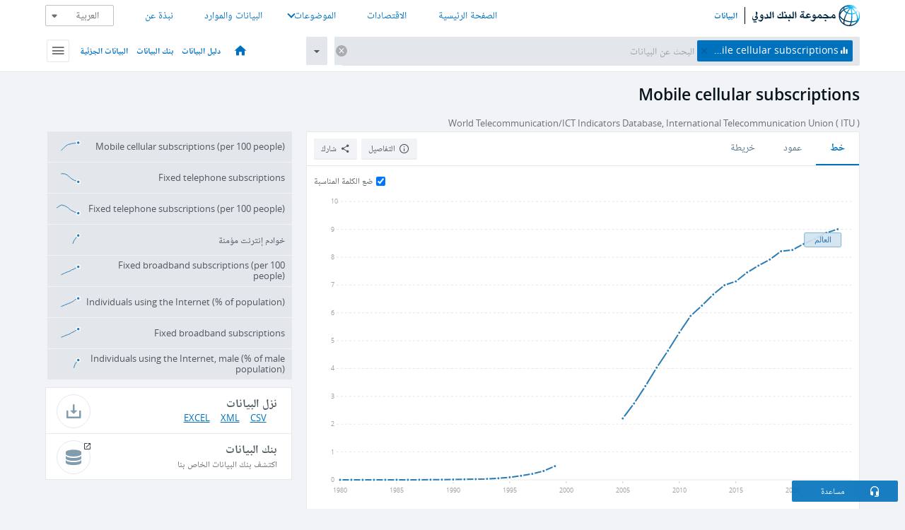

--- FILE ---
content_type: text/html; charset=utf-8
request_url: https://data.albankaldawli.org/indicator/IT.CEL.SETS?most_recent_value_desc=true
body_size: 132146
content:
<!doctype html>
<html data-reactroot="" data-reactid="1" data-react-checksum="-657489811"><head data-reactid="2"><meta charset="utf-8" data-reactid="3"/><title data-react-helmet="true" data-reactid="4">Mobile cellular subscriptions | Data</title><meta content="width=device-width, initial-scale=1, minimal-ui" name="viewport" data-reactid="5"/><meta content="IE=Edge" http-equiv="X-UA-Compatible" data-reactid="6"/><meta data-react-helmet="true" name="description" content="Mobile cellular subscriptions from The World Bank: Data" data-reactid="7"/><link href="/favicon.ico?v=1.1" rel="shortcut icon" data-reactid="8"/><meta name="google-site-verification" content="ByFDZmo3VoJURCHrA3WHjth6IAISYQEbe20bfzTPCPo" data-reactid="9"/><meta property="og:title" content="World Bank Open Data" data-reactid="10"/><meta property="og:description" content="Free and open access to global development data" data-reactid="11"/><meta property="og:image" content="https://data.worldbank.org/assets/images/logo-wb-header-en.svg" data-reactid="12"/><meta property="og:url" content="https://data.worldbank.org" data-reactid="13"/><meta property="og:site_name" content="World Bank Open Data" data-reactid="14"/><meta name="twitter:title" content="World Bank Open Data" data-reactid="15"/><meta name="twitter:description" content="Free and open access to global development data" data-reactid="16"/><meta name="twitter:image" content="https://data.worldbank.org/assets/images/logo-wb-header-en.svg" data-reactid="17"/><meta property="og:title" content="World Bank Open Data" data-reactid="18"/><meta property="og:description" content="Free and open access to global development data" data-reactid="19"/><meta property="og:image" content="https://data.worldbank.org/assets/images/logo-wb-header-en.svg" data-reactid="20"/><meta property="og:url" content="https://data.worldbank.org" data-reactid="21"/><meta property="og:site_name" content="World Bank Open Data" data-reactid="22"/><meta name="twitter:title" content="World Bank Open Data" data-reactid="23"/><meta name="twitter:description" content="Free and open access to global development data" data-reactid="24"/><meta name="twitter:image" content="https://data.worldbank.org/assets/images/logo-wb-header-en.svg" data-reactid="25"/><meta name="twitter:card" content="@worldbankdata" data-reactid="26"/><meta name="twitter:creator" content="@worldbankdata" data-reactid="27"/><link href="/dist/main-5609719b9db58fc95eb8.css" media="screen, projection" rel="stylesheet" type="text/css" data-reactid="28"/><script data-reactid="29">
  var wbgData = wbgData || {};

  wbgData.page = {
      pageInfo: {
          pageName: "",
          pageCategory: "",
          pageUid: "",
          pageFirstPub: "",
          pageLastMod: "",
          author: "",
          topicTag: "",
          subtopicTag: "",
          contentType: "",
          channel: "",
          webpackage: ""
      },
      sectionInfo: {
          siteSection: "",
          subsectionP2: "",
          subsectionP3: "",
          subsectionP4: "",
          subsectionP5: "",
      }
  }
  wbgData.site = {
      pageLoad: "N",
      siteInfo: {
          siteLanguage: "",
          siteCountry: "",
          siteEnv: "",
          siteType: "datamain",
          siteRegion: "",
          userIpaddressType: "",
      },
      techInfo: {
          cmsType: "",
          bussVPUnit: "",
          bussUnit: "",
          bussUserGroup: "",
          bussAgency: "",
      },
  }
</script><script src="https://assets.adobedtm.com/223f6e2cf7c9/3eb6c9b72a93/launch-7bc0cdc67098.min.js" async="" data-reactid="30"></script><link data-react-helmet="true" rel="canonical" href="https://data.albankaldawli.org/indicator/IT.CEL.SETS" data-reactid="31"/><link data-react-helmet="true" rel="alternate" href="https://data.worldbank.org/indicator/IT.CEL.SETS" hreflang="en" data-reactid="32"/><link data-react-helmet="true" rel="alternate" href="https://datos.bancomundial.org/indicador/IT.CEL.SETS" hreflang="es" data-reactid="33"/><link data-react-helmet="true" rel="alternate" href="https://donnees.banquemondiale.org/indicateur/IT.CEL.SETS" hreflang="fr" data-reactid="34"/><link data-react-helmet="true" rel="alternate" href="https://data.worldbank.org.cn/indicator/IT.CEL.SETS" hreflang="zh" data-reactid="35"/></head><body data-reactid="36"><span style="padding-top:15px;" data-reactid="37"><!--[if lte IE 9]><p>It seems you are using an older browser. This site is optimized for modern browsers. Please upgrade to a modern browser for the best experience.<![endif]--></span><div id="app" data-reactid="38"><div class="" data-reactroot="" data-reactid="1" data-react-checksum="943257265"><div data-reactid="2"><div class="right-to-left" data-reactid="3"><div class="" style="opacity:1;-webkit-transition:0.4s opacity;transition:0.4s opacity;-webkit-transition-delay:0s;transition-delay:0s;" data-reactid="4"><div class="" style="display:none;position:fixed;top:0;left:0;width:40%;max-width:100% !important;height:2px;box-shadow:1px 1px 1px rgba(0,0,0,0.4);border-radius:0 1px 1px 0;-webkit-transition:0.4s width, 0.4s background-color;transition:0.4s width, 0.4s background-color;background-color:#0071BC;" data-reactid="5"></div></div><header class="border-bottom" id="header" data-reactid="6"><div class="wrapper" data-reactid="7"><div data-reactid="8"><a class="logo" href="http://www.albankaldawli.org" target="_blank" data-reactid="9"><img alt="The World Bank" src="/assets/images/logo-wb-header-ar.svg" data-reactid="10"/></a><a class="datalink" href="/" data-reactid="11">البيانات</a></div><div class="tail-container" data-reactid="12"><div class="tab-switcher-container" data-reactid="13"><div class="tab-switcher-item-container " data-reactid="14"><a href="/" data-reactid="15">الصفحة الرئيسية</a></div><div class="tab-switcher-item-container " data-reactid="16"><a href="https://data360.worldbank.org/en/economies" target="_blank" rel="noopener noreferrer" data-reactid="17">الاقتصادات</a></div><div class="tab-switcher-item-container " data-reactid="18"><a class="tab-switcher-1 tab-switcher-themes " href="#" data-reactid="19">الموضوعات</a></div><div class="tab-switcher-item-container " data-reactid="20"><a href="https://data360.worldbank.org/en/search" target="_blank" rel="noopener noreferrer" data-reactid="21">البيانات والموارد</a></div><div class="tab-switcher-item-container " data-reactid="22"><a href="https://data360.worldbank.org/en/about" target="_blank" rel="noopener noreferrer" data-reactid="23">نبذة عن</a></div></div><select class="dropdown" data-reactid="24"><option value="https://data.worldbank.org/indicator/IT.CEL.SETS?most_recent_value_desc=true" data-reactid="25">English</option><option value="https://datos.bancomundial.org/indicador/IT.CEL.SETS?most_recent_value_desc=true" data-reactid="26">Español</option><option value="https://donnees.banquemondiale.org/indicateur/IT.CEL.SETS?most_recent_value_desc=true" data-reactid="27">Français</option><option value="https://data.albankaldawli.org/indicator/IT.CEL.SETS?most_recent_value_desc=true" data-reactid="28">العربية</option><option value="https://data.worldbank.org.cn/indicator/IT.CEL.SETS?most_recent_value_desc=true" data-reactid="29">中文</option></select></div></div></header><div data-reactid="30"><nav id="nav" class="" data-reactid="31"><div class="wrapper" data-reactid="32"><div class="search" data-reactid="33"><div class="multiSelector-container " data-reactid="34"><div class="search-bar multiSelector " data-reactid="35"><div class="selector-box" data-reactid="36"><div class="scroll-box" data-reactid="37"><span class="indicator" data-reactid="38"><!-- react-text: 39 -->Mobile cellular subscriptions<!-- /react-text --><button data-reactid="40"></button></span><input type="text" autocapitalize="off" autocomplete="off" autocorrect="off" id="selector" placeholder="البحث عن البيانات" spellcheck="false" tabindex="0" value="" class="" data-reactid="41"/></div></div><button class="clear" data-reactid="42"></button><button class="" data-reactid="43"></button><div class="dropdownBox " data-reactid="44"><div class="control" data-reactid="45"><button class="close button secondary" data-reactid="46">Close</button></div><p data-reactid="47"><span data-reactid="48">تصفح مؤشرات التنمية العالمية حسب</span><a class="country" href="/country" data-reactid="49"><span data-reactid="50">الدولة</span></a><span data-reactid="51">أو</span><a href="/indicator" data-reactid="52"><span data-reactid="53">المؤشر</span></a></p></div></div></div></div><nav class="links" data-reactid="54"><a class="nav-item datapage" href="/" data-reactid="55"></a><a class="nav-item" href="http://databank.albankaldawli.org/data/home.aspx" target="false" data-reactid="56">دليل البيانات</a><a class="nav-item" href="http://microdata.worldbank.org/index.php/home" target="false" data-reactid="57">بنك البيانات</a><a class="nav-item" href="https://datacatalog.worldbank.org" target="false" data-reactid="58">البيانات الجزئية</a><div class="megamenu" data-reactid="59"><button class="menu" id="navBarMenu" data-reactid="60"><span data-reactid="61">Menu</span></button><div class="menuContainer" data-reactid="62"><div class="box" data-reactid="63"><ul class="featured" data-reactid="64"><li data-reactid="65"><a href="http://microdata.worldbank.org/index.php/home" target="_blank" data-reactid="66">Microdata</a></li><li data-reactid="67"><a href="http://datacatalog.worldbank.org" target="_blank" data-reactid="68">Data Catalog</a></li><li data-reactid="69"><a href="http://databank.worldbank.org/data/home.aspx" target="_blank" data-reactid="70"><span data-reactid="71">بنك البيانات</span></a></li></ul><div class="wrapper " data-reactid="72"><div class="dropdownBox" data-reactid="73"><span data-reactid="74">تصفح مؤشرات التنمية العالمية حسب</span><a class="country" href="/country" data-reactid="75"><span data-reactid="76">الدولة</span></a><a href="/indicator" data-reactid="77"><span data-reactid="78">المؤشر</span></a></div><div class="colGroup" data-reactid="79"><ul class="col" data-reactid="80"><li class="hasItem" data-reactid="81"><a href="/about" data-reactid="82">عرض عام</a><ul data-reactid="83"><li data-reactid="84"><a href="/about/get-started" data-reactid="85">ابدأ</a></li><li data-reactid="86"><a href="http://data.worldbank.org/about/faq" data-reactid="87">أسئلة شائعة(en)</a></li><li data-reactid="88"><a href="http://datahelpdesk.worldbank.org" data-reactid="89">مساعدة(en)</a></li><li data-reactid="90"><a href="/about/contact" data-reactid="91">الاتصال</a></li></ul></li></ul><ul class="col" data-reactid="92"><li class="hasItem" data-reactid="93"><a href="/about/data-programs" data-reactid="94">برامج البيانات</a><ul data-reactid="95"><li data-reactid="96"><a href="/about/data-programs#statcap" data-reactid="97">تحسين القدرات الإحصائية</a></li><li data-reactid="98"><a href="/about/data-programs#icp" data-reactid="99">برنامج المقارنة الدولية وتعادل القوة الشرائية</a></li><li data-reactid="100"><a href="http://data.worldbank.org/about/data-programs#ihsn" data-reactid="101">(en)الشبكة الدولة لاستبيانات الأسرة</a></li><li data-reactid="102"><a href="/about/data-programs#jedh" data-reactid="103">المركز المشترك للديون الخارجية</a></li><li data-reactid="104"><a href="http://opendatatoolkit.worldbank.org" data-reactid="105">أدوات البيانات الحكومية المفتوحة</a></li><li data-reactid="106"><a href="/about/data-programs#qeds" data-reactid="107">الإحصاءات الفصلية للديون الخارجية</a></li><li data-reactid="108"><a href="/about/data-programs#statcap" data-reactid="109">الصندوق الاستئماني لبناء القدرات الاحصائية</a></li></ul></li></ul><ul class="col" data-reactid="110"><li class="hasItem" data-reactid="111"><a href="/products" data-reactid="112">المنتجات </a><ul data-reactid="113"><li data-reactid="114"><a href="http://datatopics.worldbank.org/world-development-indicators" data-reactid="115">مؤشرات التنمية في العالم(en)</a></li><li data-reactid="116"><a href="https://www.worldbank.org/en/programs/debt-statistics/ids/products" data-reactid="117">الاحصاءات الدولية للديون (en)</a></li><li data-reactid="118"><a href="/products/data-books" data-reactid="119">كتب وتقارير أخرى</a></li><li data-reactid="120"><a href="https://datahelpdesk.worldbank.org/knowledgebase/articles/906519" data-reactid="121">البلد و مجموعات الإقراض(en)</a></li><li data-reactid="122"><a href="http://data.worldbank.org/products/tools" data-reactid="123">بوابات وأدوات البيانات(en)</a></li></ul></li></ul><ul class="col" data-reactid="124"><li data-reactid="125"><a href="http://datatopics.worldbank.org/sdgs" data-reactid="126">أهداف التنمية</a></li><li data-reactid="127"><a href="/summary-terms-of-use" data-reactid="128">شروط الاستخدام</a></li><li data-reactid="129"><a href="https://datahelpdesk.worldbank.org/knowledgebase/articles/889386" data-reactid="130">للمبرمجين</a></li></ul></div></div></div></div></div></nav></div></nav></div><div class="wrapper" id="main" data-reactid="131"><!-- react-text: 132 --><!-- /react-text --><!-- react-empty: 133 --><article class="card indicator" id="mainChart" data-reactid="134"><span data-reactid="135"></span><div class="cardheader" data-reactid="136"><a href="/indicator/IT.CEL.SETS" data-reactid="137"><h1 data-reactid="138">Mobile cellular subscriptions</h1></a><div class="sources-org" data-reactid="139"><span data-reactid="140"><span data-reactid="141">World Telecommunication/ICT Indicators Database, International Telecommunication Union ( ITU )</span></span></div></div><section class="body" data-reactid="142"><nav class="tabs" data-reactid="143"><div class="tab-item" data-reactid="144"><a class="active" data-reactid="145"><span data-reactid="146">خط</span></a><a class="" data-reactid="147"><span data-reactid="148">عمود</span></a><a data-reactid="149"><span data-reactid="150">خريطة</span></a></div><div class="buttons" data-reactid="151"><span data-reactid="152"></span><button class="button secondary share" style="display:inline-block;" data-reactid="153"><span data-reactid="154">شارك</span></button><button class="button secondary openinnew" data-reactid="155"><span data-reactid="156">التفاصيل</span></button></div></nav><div class="view chart" data-reactid="157"><div class="label" data-reactid="158"><label data-reactid="159"><span data-reactid="160">ضع الكلمة المناسبة </span></label><input type="checkbox" checked="" data-reactid="161"/></div><img class="placeholder" src="/assets/images/placeholder.png" data-reactid="162"/><div class="d3-chart spinning" data-reactid="163"></div></div><footer class="controls" data-reactid="164"><div data-reactid="165"><div class="show-desktop" data-reactid="166"><span class="range year" data-reactid="167"><p data-reactid="168"><b data-reactid="169">1960</b><!-- react-text: 170 --> - <!-- /react-text --><b data-reactid="171">2024</b></p><div style="position:relative;" class="newSlider" data-reactid="172"><div class="bar bar-0" style="position:absolute;will-change:;left:0;right:0;" data-reactid="173"></div><div class="bar bar-1" style="position:absolute;will-change:;left:0;right:0;" data-reactid="174"></div><div class="bar bar-2" style="position:absolute;will-change:;left:0;right:0;" data-reactid="175"></div><div class="handle handle-0 " style="position:absolute;will-change:;z-index:1;left:0px;" data-reactid="176"></div><div class="handle handle-1 " style="position:absolute;will-change:;z-index:2;left:0px;" data-reactid="177"></div></div></span></div><div class="hide-desktop" data-reactid="178"><div data-reactid="179"><span class="select year" data-reactid="180"><select data-reactid="181"><option value="2024" data-reactid="182">2024</option><option value="2023" data-reactid="183">2023</option><option value="2022" data-reactid="184">2022</option><option value="2021" data-reactid="185">2021</option><option value="2020" data-reactid="186">2020</option><option value="2019" data-reactid="187">2019</option><option value="2018" data-reactid="188">2018</option><option value="2017" data-reactid="189">2017</option><option value="2016" data-reactid="190">2016</option><option value="2015" data-reactid="191">2015</option><option value="2014" data-reactid="192">2014</option><option value="2013" data-reactid="193">2013</option><option value="2012" data-reactid="194">2012</option><option value="2011" data-reactid="195">2011</option><option value="2010" data-reactid="196">2010</option><option value="2009" data-reactid="197">2009</option><option value="2008" data-reactid="198">2008</option><option value="2007" data-reactid="199">2007</option><option value="2006" data-reactid="200">2006</option><option value="2005" data-reactid="201">2005</option><option value="2004" data-reactid="202">2004</option><option value="2003" data-reactid="203">2003</option><option value="2002" data-reactid="204">2002</option><option value="2001" data-reactid="205">2001</option><option value="2000" data-reactid="206">2000</option><option value="1999" data-reactid="207">1999</option><option value="1998" data-reactid="208">1998</option><option value="1997" data-reactid="209">1997</option><option value="1996" data-reactid="210">1996</option><option value="1995" data-reactid="211">1995</option><option value="1994" data-reactid="212">1994</option><option value="1993" data-reactid="213">1993</option><option value="1992" data-reactid="214">1992</option><option value="1991" data-reactid="215">1991</option><option value="1990" data-reactid="216">1990</option><option value="1989" data-reactid="217">1989</option><option value="1988" data-reactid="218">1988</option><option value="1987" data-reactid="219">1987</option><option value="1986" data-reactid="220">1986</option><option value="1985" data-reactid="221">1985</option><option value="1984" data-reactid="222">1984</option><option value="1983" data-reactid="223">1983</option><option value="1982" data-reactid="224">1982</option><option value="1981" data-reactid="225">1981</option><option value="1980" data-reactid="226">1980</option><option value="1979" data-reactid="227">1979</option><option value="1978" data-reactid="228">1978</option><option value="1977" data-reactid="229">1977</option><option value="1976" data-reactid="230">1976</option><option value="1975" data-reactid="231">1975</option><option value="1974" data-reactid="232">1974</option><option value="1973" data-reactid="233">1973</option><option value="1972" data-reactid="234">1972</option><option value="1971" data-reactid="235">1971</option><option value="1970" data-reactid="236">1970</option><option value="1969" data-reactid="237">1969</option><option value="1968" data-reactid="238">1968</option><option value="1967" data-reactid="239">1967</option><option value="1966" data-reactid="240">1966</option><option value="1965" data-reactid="241">1965</option><option value="1964" data-reactid="242">1964</option><option value="1963" data-reactid="243">1963</option><option value="1962" data-reactid="244">1962</option><option value="1961" data-reactid="245">1961</option><option selected="" value="1960" data-reactid="246">1960</option></select></span><span class="select year" data-reactid="247"><select data-reactid="248"><option selected="" value="2024" data-reactid="249">2024</option><option value="2023" data-reactid="250">2023</option><option value="2022" data-reactid="251">2022</option><option value="2021" data-reactid="252">2021</option><option value="2020" data-reactid="253">2020</option><option value="2019" data-reactid="254">2019</option><option value="2018" data-reactid="255">2018</option><option value="2017" data-reactid="256">2017</option><option value="2016" data-reactid="257">2016</option><option value="2015" data-reactid="258">2015</option><option value="2014" data-reactid="259">2014</option><option value="2013" data-reactid="260">2013</option><option value="2012" data-reactid="261">2012</option><option value="2011" data-reactid="262">2011</option><option value="2010" data-reactid="263">2010</option><option value="2009" data-reactid="264">2009</option><option value="2008" data-reactid="265">2008</option><option value="2007" data-reactid="266">2007</option><option value="2006" data-reactid="267">2006</option><option value="2005" data-reactid="268">2005</option><option value="2004" data-reactid="269">2004</option><option value="2003" data-reactid="270">2003</option><option value="2002" data-reactid="271">2002</option><option value="2001" data-reactid="272">2001</option><option value="2000" data-reactid="273">2000</option><option value="1999" data-reactid="274">1999</option><option value="1998" data-reactid="275">1998</option><option value="1997" data-reactid="276">1997</option><option value="1996" data-reactid="277">1996</option><option value="1995" data-reactid="278">1995</option><option value="1994" data-reactid="279">1994</option><option value="1993" data-reactid="280">1993</option><option value="1992" data-reactid="281">1992</option><option value="1991" data-reactid="282">1991</option><option value="1990" data-reactid="283">1990</option><option value="1989" data-reactid="284">1989</option><option value="1988" data-reactid="285">1988</option><option value="1987" data-reactid="286">1987</option><option value="1986" data-reactid="287">1986</option><option value="1985" data-reactid="288">1985</option><option value="1984" data-reactid="289">1984</option><option value="1983" data-reactid="290">1983</option><option value="1982" data-reactid="291">1982</option><option value="1981" data-reactid="292">1981</option><option value="1980" data-reactid="293">1980</option><option value="1979" data-reactid="294">1979</option><option value="1978" data-reactid="295">1978</option><option value="1977" data-reactid="296">1977</option><option value="1976" data-reactid="297">1976</option><option value="1975" data-reactid="298">1975</option><option value="1974" data-reactid="299">1974</option><option value="1973" data-reactid="300">1973</option><option value="1972" data-reactid="301">1972</option><option value="1971" data-reactid="302">1971</option><option value="1970" data-reactid="303">1970</option><option value="1969" data-reactid="304">1969</option><option value="1968" data-reactid="305">1968</option><option value="1967" data-reactid="306">1967</option><option value="1966" data-reactid="307">1966</option><option value="1965" data-reactid="308">1965</option><option value="1964" data-reactid="309">1964</option><option value="1963" data-reactid="310">1963</option><option value="1962" data-reactid="311">1962</option><option value="1961" data-reactid="312">1961</option><option value="1960" data-reactid="313">1960</option></select></span></div></div></div></footer></section><aside class="sidebar" data-reactid="314"><div data-reactid="315"><div class="featured-indicators" data-reactid="316"><ul class="chart-list" data-reactid="317"><li data-reactid="318"><a href="/indicator/IT.CEL.SETS.P2?most_recent_value_desc=true" data-reactid="319"><span class="name" data-reactid="320">Mobile cellular subscriptions (per 100 people)</span><div class="chart" data-reactid="321"><img class="placeholder" src="/assets/images/placeholder.png" data-reactid="322"/><div class="d3-chart spinning" data-reactid="323"></div></div></a></li><li data-reactid="324"><a href="/indicator/IT.MLT.MAIN?most_recent_value_desc=true" data-reactid="325"><span class="name" data-reactid="326">Fixed telephone subscriptions</span><div class="chart" data-reactid="327"><img class="placeholder" src="/assets/images/placeholder.png" data-reactid="328"/><div class="d3-chart spinning" data-reactid="329"></div></div></a></li><li data-reactid="330"><a href="/indicator/IT.MLT.MAIN.P2?most_recent_value_desc=true" data-reactid="331"><span class="name" data-reactid="332">Fixed telephone subscriptions (per 100 people)</span><div class="chart" data-reactid="333"><img class="placeholder" src="/assets/images/placeholder.png" data-reactid="334"/><div class="d3-chart spinning" data-reactid="335"></div></div></a></li><li data-reactid="336"><a href="/indicator/IT.NET.SECR?most_recent_value_desc=true" data-reactid="337"><span class="name" data-reactid="338">خوادم إنترنت مؤمنة</span><div class="chart" data-reactid="339"><img class="placeholder" src="/assets/images/placeholder.png" data-reactid="340"/><div class="d3-chart spinning" data-reactid="341"></div></div></a></li><li data-reactid="342"><a href="/indicator/IT.NET.BBND.P2?most_recent_value_desc=true" data-reactid="343"><span class="name" data-reactid="344">Fixed broadband subscriptions (per 100 people)</span><div class="chart" data-reactid="345"><img class="placeholder" src="/assets/images/placeholder.png" data-reactid="346"/><div class="d3-chart spinning" data-reactid="347"></div></div></a></li><li data-reactid="348"><a href="/indicator/IT.NET.USER.ZS?most_recent_value_desc=true" data-reactid="349"><span class="name" data-reactid="350">Individuals using the Internet (% of population)</span><div class="chart" data-reactid="351"><img class="placeholder" src="/assets/images/placeholder.png" data-reactid="352"/><div class="d3-chart spinning" data-reactid="353"></div></div></a></li><li data-reactid="354"><a href="/indicator/IT.NET.BBND?most_recent_value_desc=true" data-reactid="355"><span class="name" data-reactid="356">Fixed broadband subscriptions</span><div class="chart" data-reactid="357"><img class="placeholder" src="/assets/images/placeholder.png" data-reactid="358"/><div class="d3-chart spinning" data-reactid="359"></div></div></a></li><li data-reactid="360"><a href="/indicator/IT.NET.USER.MA.ZS?most_recent_value_desc=true" data-reactid="361"><span class="name" data-reactid="362">Individuals using the Internet, male (% of male population)</span><div class="chart" data-reactid="363"><img class="placeholder" src="/assets/images/placeholder.png" data-reactid="364"/><div class="d3-chart spinning" data-reactid="365"></div></div></a></li></ul></div><div class="buttonGroup" data-reactid="366"><div class="btn-item download" data-reactid="367"><h4 data-reactid="368"><span data-reactid="369">نزل البيانات</span></h4><p data-reactid="370"><a href="https://api.worldbank.org/v2/ar/indicator/IT.CEL.SETS?downloadformat=csv" data-reactid="371">CSV</a><a href="https://api.worldbank.org/v2/ar/indicator/IT.CEL.SETS?downloadformat=xml" data-reactid="372">XML</a><a href="https://api.worldbank.org/v2/ar/indicator/IT.CEL.SETS?downloadformat=excel" data-reactid="373">EXCEL</a></p></div><a class="btn-item databank" href="http://databank.albankaldawli.org/data/reports.aspx?source=2&amp;series=IT.CEL.SETS&amp;country=" target="_blank" data-reactid="374"><h4 data-reactid="375"><span data-reactid="376">بنك البيانات</span></h4><p data-reactid="377"><span data-reactid="378">اكتشف بنك البيانات الخاص بنا</span></p></a></div></div></aside></article><div data-reactid="379"><div data-reactid="380"><h2 data-reactid="381"> جميع البلدان والاقتصادات</h2><article class="details card" data-reactid="382"><section data-reactid="383"><div data-reactid="384"><div data-reactid="385"><div data-reactid="386"><!-- react-text: 387 --><!-- /react-text --><section class="body" data-reactid="388"><div class="infinite" data-reactid="389"><div class="item title" data-reactid="390"><div class="th country" data-reactid="391"><span data-reactid="392">اسم الدولة</span></div><div class="th most_recent_year" data-customlink="ss:body content" data-reactid="393"><span data-reactid="394">أحدث سنة</span></div><div class="th most_recent_value descendant" data-customlink="ss:body content" data-reactid="395"><span data-reactid="396">أحدث قيمة</span><span data-reactid="397"><br data-reactid="398"/><!-- react-text: 399 -->(<!-- /react-text --><span data-reactid="400">آلاف</span><!-- react-text: 401 -->)<!-- /react-text --></span></div><div class="th sparkline" data-reactid="402"></div></div></div></section></div></div></div></section></article></div></div></div><div id="hf_footer_wrapper" data-reactid="403"><div class="right-bottom" data-reactid="404"><a class="help-improve" href="http://goo.gl/forms/Hw4zfOQufm" target="_blank" data-reactid="405"><span data-reactid="406">تساعدنا في تحسين هذا الموقع</span></a><button class="fixed-button" data-reactid="407"><span data-reactid="408">مساعدة</span></button></div><div class="wrapper" data-reactid="409"><ul class="_bottom" data-reactid="410"><li class="_bottom_logo" data-reactid="411"><a href="http://www.albankaldawli.org/" target="_blank" data-reactid="412"><img src="/assets/images/logo-wbg-footer-ar.svg" data-reactid="413"/></a></li><li class="_ibrd" data-reactid="414"><a href="http://www.albankaldawli.org/ar/about/what-we-do/brief/ibrd" target="_blank" data-reactid="415">البنك الدولي للإنشاء والتعمير</a></li><li data-reactid="416"><a href="http://www.albankaldawli.org/ida" target="_blank" data-reactid="417">المؤسسة الدولية للتنمية</a></li><li data-reactid="418"><a href="http://www.ifc.org/arabic" target="_blank" data-reactid="419">مؤسسة التمويل الدولية</a></li><li data-reactid="420"><a href="http://www.miga.org" target="_blank" data-reactid="421">الوكالة الدولية لضمان الاستثمار</a></li><li data-reactid="422"><a href="http://icsid.worldbank.org" target="_blank" data-reactid="423">المركز الدولي لتسوية منازعات الاستثمار</a></li><li class="_bottom_social" data-reactid="424"><div class="social-container" data-reactid="425"><a href="https://www.facebook.com/worldbank/" data-reactid="426"><img alt="World Bank Facebook" src="/media/social/facebook.svg" data-reactid="427"/></a><a href="https://x.com/worldbankdata" data-reactid="428"><img alt="World Bank Twitter" src="/media/social/twitter.svg" data-reactid="429"/></a><a href="https://github.com/worldbank" data-reactid="430"><img alt="World Bank Github" src="/media/social/github.svg" data-reactid="431"/></a><a href="https://www.linkedin.com/showcase/world-bank-development-economics/posts/?feedView=all" data-reactid="432"><img alt="World Bank Linkedin" src="/media/social/linkedin.svg" data-reactid="433"/></a></div></li></ul><div class="_bottom_left" data-reactid="434"><ul data-reactid="435"><li data-reactid="436"><a href="http://www.albankaldawli.org/ar/about/legal" target="_blank" data-reactid="437">قانوني</a></li><li data-reactid="438"><a href="http://www.albankaldawli.org/ar/access-to-information" target="_blank" data-reactid="439">الحصول على المعلومات</a></li><li data-reactid="440"><a href="http://www.albankaldawli.org/jobs" target="_blank" data-reactid="441">الوظائف</a></li><li class="_last" data-reactid="442"><a href="http://www.albankaldawli.org/contact" target="_blank" data-reactid="443">الاتصال</a></li></ul><div class="_copyright" data-reactid="444"><!-- react-text: 445 -->© <!-- /react-text --><!-- react-text: 446 -->2026<!-- /react-text --><!-- react-text: 447 --> مجموعة البنك الدولي، جميع الحقوق محفوظة.<!-- /react-text --></div></div><div class="_bottom_right" data-reactid="448"><a href="http://www.albankaldawli.org/ar/about/unit/integrity-vice-presidency/report-an-allegation" target="_blank" data-reactid="449"><div data-reactid="450">للإبلاغ عن الاحتيال والفساد</div></a></div></div></div></div></div></div></div><script data-reactid="39">window.__data=["^ ","cache",["^ ","banner",["^ ","$type","atom","value",["^ ","fr","<div id=\"wb_banner\"><span class=\"wb_banner_text\">COVID-19 : Comment le Groupe de la Banque mondiale aide-t-il les pays à faire face à la pandémie ?  <a class=\"btn-schedule\" href=\"https://www.banquemondiale.org/fr/who-we-are/news/coronavirus-covid19?intcid=wbw_xpl_banner_fr_ext_Covid19\">Suivez notre actualité</a></p>\r\n</span><span class=\"wb_banner_descr\"></span><input type=\"button\" value=\"Close\" onclick=\"wb_close();\" /></div>","en","<div id=\"wb_banner\"><span class=\"wb_banner_text\"><p>Learn how the World Bank Group is helping countries with COVID-19 (coronavirus). <a class=\"btn-schedule\" href=\"https://www.worldbank.org/en/who-we-are/news/coronavirus-covid19?intcid=wbw_xpl_banner_en_ext_Covid19\">Find Out </a></p></span><span class=\"wb_banner_descr\"></span><input type=\"button\" value=\"Close\" onclick=\"wb_close();\" /></div>","pt",null,"ar","<div id=\"wb_banner\"><span class=\"wb_banner_text\"><p>تعرّف كيف تدعم مجموعة البنك الدولي البلدان المتأثرة بتفشِّي فيروس كورونا (COVID-19). <a class=\"btn-schedule\" href=\"https://www.albankaldawli.org/ar/who-we-are/news/coronavirus-covid19?intcid=wbw_xpl_banner_ar_ext_Covid19\"> للمزيد  </a></p>\r\n</span><span class=\"wb_banner_descr\"></span><input type=\"button\" value=\"Close\" onclick=\"wb_close();\" /></div>","display",true,"es","<div id=\"wb_banner\"><span class=\"wb_banner_text\"><p>Coronavirus: La respuesta del Grupo Banco Mundial ante la emergencia mundial de hacer frente a la pandemia. <a class=\"btn-schedule\" href=\"https://www.bancomundial.org/es/who-we-are/news/coronavirus-covid19?intcid=wbw_xpl_banner_es_ext_Covid19\">Sepa más</a></p></span><span class=\"wb_banner_descr\"></span><input type=\"button\" value=\"Close\" onclick=\"wb_close();\" /></div>"]],"countryMeta",["^ ","1W",["^ ","adminregion",["^ ","^2","atom"],"ar",["^ ","^2","atom","^3",["^ ","name","العالم"]],"en",["^ ","^2","atom","^3",["^ ","WB-2code","1W","^7","World","LongName","World","2-alphacode","1W","ShortName","World","financeName","World","TableName","World"]],"id",["^ ","^2","atom","^3","WLD"],"incomelevel",["^ ","^2","atom"],"locationType",["^ ","^2","atom","^3","region"],"locations",["^ ","^2","atom"],"^7",["^ ","^2","atom","^3","World"],"region",["^ ","^2","atom"]]],"indicatorMeta",["^ ","IT.CEL.SETS",["^ ","License_Type",["^ ","^2","atom","^3","CC BY-4.0"],"License_URL",["^ ","^2","atom","^3","https://datacatalog.worldbank.org/public-licenses#cc-by"],"WDITable",["^ ","^2","atom"],"ar",["^ ","^2","atom","^3",["^ ","sourceNote","Mobile cellular telephone subscriptions are subscriptions to a public mobile telephone service that provide access to the PSTN using cellular technology. The indicator includes (and is split into) the number of postpaid subscriptions, and the number of active prepaid accounts (i.e. that have been used during the last three months). The indicator applies to all mobile cellular subscriptions that offer voice communications. It excludes subscriptions via data cards or USB modems, subscriptions to public mobile data services, private trunked mobile radio, telepoint, radio paging and telemetry services."]],"decimal",["^ ","^2","atom","^3",0],"description",["^ ","^2","atom"],"fullname",["^ ","^2","atom","^3","Mobile cellular subscriptions"],"id",["^ ","^2","atom","^3","IT.CEL.SETS"],"last_year",["^ ","^2","atom","^3",[2024,["T2","ZT","T6","T4","T5","T3","XG","T7"]]],"relatedIndicators",["^ ","^2","atom","^3",["IT.CEL.SETS.P2","IT.MLT.MAIN","IT.MLT.MAIN.P2","IT.NET.SECR","IT.NET.BBND.P2","IT.NET.USER.ZS","IT.NET.BBND","IT.NET.USER.MA.ZS","IT.NET.SECR.P6"]],"shortname",["^ ","^2","atom","^3","Mobile cellular subscriptions"],"source",["^ ","^2","atom","^3","2"],"^G",["^ ","^2","atom","^3","Mobile cellular telephone subscriptions are subscriptions to a public mobile telephone service that provide access to the PSTN using cellular technology. The indicator includes (and is split into) the number of postpaid subscriptions, and the number of active prepaid accounts (i.e. that have been used during the last three months). The indicator applies to all mobile cellular subscriptions that offer voice communications. It excludes subscriptions via data cards or USB modems, subscriptions to public mobile data services, private trunked mobile radio, telepoint, radio paging and telemetry services."],"sourceOrganization",["^ ","^2","atom","^3","World Telecommunication/ICT Indicators Database, International Telecommunication Union (ITU)"],"sourceURL",["^ ","^2","atom"],"topics",["^ ","^2","atom","^3",[["^ ","id","9","^3","Infrastructure "]]],"unit",["^ ","^2","atom","^3","unknown"]],"IT.CEL.SETS.P2",["^ ","^D",["^ ","^2","atom","^3","CC BY-4.0"],"^E",["^ ","^2","atom","^3","https://datacatalog.worldbank.org/public-licenses#cc-by"],"^F",["^ ","^2","atom","^3","5.11"],"ar",["^ ","^2","atom","^3",["^ ","^G","Mobile cellular telephone subscriptions are subscriptions to a public mobile telephone service that provide access to the PSTN using cellular technology. The indicator includes (and is split into) the number of postpaid subscriptions, and the number of active prepaid accounts (i.e. that have been used during the last three months). The indicator applies to all mobile cellular subscriptions that offer voice communications. It excludes subscriptions via data cards or USB modems, subscriptions to public mobile data services, private trunked mobile radio, telepoint, radio paging and telemetry services."]],"^H",["^ ","^2","atom","^3",0],"^I",["^ ","^2","atom"],"^J",["^ ","^2","atom","^3","Mobile cellular subscriptions (per 100 people)"],"id",["^ ","^2","atom","^3","IT.CEL.SETS.P2"],"^K",["^ ","^2","atom","^3",[2024,["T2","ZT","T6","T4","T5","T3","XG","T7"]]],"^L",["^ ","^2","atom","^3",["IT.CEL.SETS","IT.MLT.MAIN","IT.MLT.MAIN.P2","IT.NET.SECR","IT.NET.BBND.P2","IT.NET.USER.ZS","IT.NET.BBND","IT.NET.USER.MA.ZS","IT.NET.SECR.P6"]],"^M",["^ ","^2","atom","^3","Mobile cellular subscriptions"],"^N",["^ ","^2","atom","^3","2"],"^G",["^ ","^2","atom","^3","Mobile cellular telephone subscriptions are subscriptions to a public mobile telephone service that provide access to the PSTN using cellular technology. The indicator includes (and is split into) the number of postpaid subscriptions, and the number of active prepaid accounts (i.e. that have been used during the last three months). The indicator applies to all mobile cellular subscriptions that offer voice communications. It excludes subscriptions via data cards or USB modems, subscriptions to public mobile data services, private trunked mobile radio, telepoint, radio paging and telemetry services."],"^O",["^ ","^2","atom","^3","World Telecommunication/ICT Indicators Database, International Telecommunication Union (ITU)"],"^P",["^ ","^2","atom"],"^Q",["^ ","^2","atom","^3",[["^ ","id","9","^3","Infrastructure "]]],"^R",["^ ","^2","atom","^3","unknown"]],"IT.MLT.MAIN",["^ ","^D",["^ ","^2","atom","^3","CC BY-4.0"],"^E",["^ ","^2","atom","^3","https://datacatalog.worldbank.org/public-licenses#cc-by"],"^F",["^ ","^2","atom"],"ar",["^ ","^2","atom","^3",["^ ","^G","Fixed telephone subscriptions refers to the sum of active number of analogue fixed telephone lines, voice-over-IP (VoIP) subscriptions, fixed wireless local loop (WLL) subscriptions, ISDN voice-channel equivalents and fixed public payphones."]],"^H",["^ ","^2","atom","^3",0],"^I",["^ ","^2","atom"],"^J",["^ ","^2","atom","^3","Fixed telephone subscriptions"],"id",["^ ","^2","atom","^3","IT.MLT.MAIN"],"^K",["^ ","^2","atom","^3",[2024,["T2","ZT","T6","T4","T5","T3","XG","T7"]]],"^L",["^ ","^2","atom","^3",["IT.MLT.MAIN.P2","IT.NET.SECR","IT.NET.BBND.P2","IT.NET.USER.ZS","IT.NET.BBND","IT.NET.USER.MA.ZS","IT.NET.SECR.P6","IT.CEL.SETS.P2","IT.NET.USER.FE.ZS"]],"^M",["^ ","^2","atom","^3","Fixed telephone subscriptions"],"^N",["^ ","^2","atom","^3","2"],"^G",["^ ","^2","atom","^3","Fixed telephone subscriptions refers to the sum of active number of analogue fixed telephone lines, voice-over-IP (VoIP) subscriptions, fixed wireless local loop (WLL) subscriptions, ISDN voice-channel equivalents and fixed public payphones."],"^O",["^ ","^2","atom","^3","World Telecommunication/ICT Indicators Database, International Telecommunication Union (ITU)"],"^P",["^ ","^2","atom"],"^Q",["^ ","^2","atom","^3",[["^ ","id","9","^3","Infrastructure "]]],"^R",["^ ","^2","atom","^3","unknown"]],"IT.MLT.MAIN.P2",["^ ","^D",["^ ","^2","atom","^3","CC BY-4.0"],"^E",["^ ","^2","atom","^3","https://datacatalog.worldbank.org/public-licenses#cc-by"],"^F",["^ ","^2","atom","^3","5.11"],"ar",["^ ","^2","atom","^3",["^ ","^G","Fixed telephone subscriptions refers to the sum of active number of analogue fixed telephone lines, voice-over-IP (VoIP) subscriptions, fixed wireless local loop (WLL) subscriptions, ISDN voice-channel equivalents and fixed public payphones."]],"^H",["^ ","^2","atom","^3",0],"^I",["^ ","^2","atom"],"^J",["^ ","^2","atom","^3","Fixed telephone subscriptions (per 100 people)"],"id",["^ ","^2","atom","^3","IT.MLT.MAIN.P2"],"^K",["^ ","^2","atom","^3",[2024,["T2","ZT","T6","T4","T5","T3","XG","T7"]]],"^L",["^ ","^2","atom","^3",["IT.MLT.MAIN","IT.NET.SECR","IT.NET.BBND.P2","IT.NET.USER.ZS","IT.NET.BBND","IT.NET.USER.MA.ZS","IT.NET.SECR.P6","IT.CEL.SETS.P2","IT.NET.USER.FE.ZS"]],"^M",["^ ","^2","atom","^3","Fixed telephone subscriptions"],"^N",["^ ","^2","atom","^3","2"],"^G",["^ ","^2","atom","^3","Fixed telephone subscriptions refers to the sum of active number of analogue fixed telephone lines, voice-over-IP (VoIP) subscriptions, fixed wireless local loop (WLL) subscriptions, ISDN voice-channel equivalents and fixed public payphones."],"^O",["^ ","^2","atom","^3","World Telecommunication/ICT Indicators Database, International Telecommunication Union (ITU)"],"^P",["^ ","^2","atom"],"^Q",["^ ","^2","atom","^3",[["^ ","id","9","^3","Infrastructure "]]],"^R",["^ ","^2","atom","^3","unknown"]],"IT.NET.SECR",["^ ","^D",["^ ","^2","atom","^3","CC BY-4.0"],"^E",["^ ","^2","atom","^3","https://datacatalog.worldbank.org/public-licenses#cc-by"],"^F",["^ ","^2","atom"],"ar",["^ ","^2","atom","^3",["^ ","^J","خوادم إنترنت مؤمنة","^O","Netcraft (http://www.netcraft.com/).","^M","خوادم إنترنت مؤمنة","^G","الخوادم المؤمنة هي الخوادم التي تستخدم تكنولوجيا تشفير في عمليات الإنترنت."]],"^H",["^ ","^2","atom","^3",0],"^I",["^ ","^2","atom"],"^J",["^ ","^2","atom","^3","Secure Internet servers"],"id",["^ ","^2","atom","^3","IT.NET.SECR"],"^K",["^ ","^2","atom","^3",[2024,["CV","ME","BD","CL","RO","TG","HT","GE","CU","LV","GD","CD","LB","CY","EC","PT","MA","DZ","YE","IQ","PA","ET","CO","SB","TT","KH","AE","AF","SZ","IR","MX","TH","HR","ST","AU","BE","GQ","MV","MT","VC","TV","LC","BF","SX","LI","ID","EE","PS","GR","NO","HN","ZW","IT","SI","HK","NR","LR","SC","HU","PE","NG","BB","PL","DE","IE","RU","GY","CI","TR","ML","PF","PW","JM","RW","MW","MU","LT","BI","KN","SM","FI","RS","UG","VI","FM","SE","PG","TZ","KW","VN","SO","AZ","PK","BH","JP","SG","LY","GI","NI","UY","EG","GA","TC","OM","FR","MR","LA","GM","LU","GT","PH","MP","DK","QA","IN","JO","BW","MD","CF","CA","AT","IM","SA","ES","TO","TN","NC","CH","SK","SV","SL","WS","AR","VE","VG","CR","BA","FJ","BZ","MF","VU","MH","GU","AM","TD","MZ","KY","SS","CN","AG","SN","BY","UA","DO","CG","UZ","MN","NE","AS","BN","NZ","AO","TJ","MG","MY","PR","SD","TM","AW","FO","CW","BM","KI","AL","CZ","IS","KG","MO","US","GL","CM","GH","GN","KM","BO","MC","NL","KP","BG","TL","GW","MK","GB","ER","BT","SY","DJ","DM","IL","NP","NA","ZA","SR","KR","LS","PY","KZ","ZM","AD","MM","BR","BJ","LK","KE","BS"]]],"^L",["^ ","^2","atom","^3",["IT.NET.SECR.P6","IT.NET.BBND.P2","IT.NET.USER.ZS","IT.NET.BBND","IT.NET.USER.MA.ZS","IT.NET.USER.FE.ZS","IT.MLT.MAIN","IT.MLT.MAIN.P2","IT.CEL.SETS.P2"]],"^M",["^ ","^2","atom","^3","Secure Internet servers"],"^N",["^ ","^2","atom","^3","2"],"^G",["^ ","^2","atom","^3","The number of distinct, publicly-trusted TLS/SSL certificates found in the Netcraft Secure Server Survey (by hosting country)."],"^O",["^ ","^2","atom","^3","Secure Server Survey, Netcraft, uri: http://www.netcraft.com/"],"^P",["^ ","^2","atom","^3","http://www.netcraft.com/"],"^Q",["^ ","^2","atom","^3",[["^ ","id","9","^3","Infrastructure "]]],"^R",["^ ","^2","atom","^3","unknown"]],"IT.NET.BBND.P2",["^ ","^D",["^ ","^2","atom","^3","CC BY-4.0"],"^E",["^ ","^2","atom","^3","https://datacatalog.worldbank.org/public-licenses#cc-by"],"^F",["^ ","^2","atom","^3","5.12"],"ar",["^ ","^2","atom","^3",["^ ","^G","Fixed broadband subscriptions refers to fixed subscriptions to high-speed access to the public Internet (a TCP/IP connection), at downstream speeds equal to, or greater than, 256 kbit/s. This includes cable modem, DSL, fiber-to-the-home/building, other fixed (wired)-broadband subscriptions, satellite broadband and terrestrial fixed wireless broadband. This total is measured irrespective of the method of payment. It excludes subscriptions that have access to data communications (including the Internet) via mobile-cellular networks. It should include fixed WiMAX and any other fixed wireless technologies. It includes both residential subscriptions and subscriptions for organizations."]],"^H",["^ ","^2","atom","^3",2],"^I",["^ ","^2","atom"],"^J",["^ ","^2","atom","^3","Fixed broadband subscriptions (per 100 people)"],"id",["^ ","^2","atom","^3","IT.NET.BBND.P2"],"^K",["^ ","^2","atom","^3",[2024,["T2","ZT","T6","T4","T5","T3","XG","T7"]]],"^L",["^ ","^2","atom","^3",["IT.NET.BBND","IT.NET.SECR","IT.NET.USER.ZS","IT.NET.USER.MA.ZS","IT.NET.SECR.P6","IT.NET.USER.FE.ZS","IT.MLT.MAIN","IT.MLT.MAIN.P2","IT.CEL.SETS.P2"]],"^M",["^ ","^2","atom","^3","Fixed broadband subscriptions"],"^N",["^ ","^2","atom","^3","2"],"^G",["^ ","^2","atom","^3","Fixed broadband subscriptions refers to fixed subscriptions to high-speed access to the public Internet (a TCP/IP connection), at downstream speeds equal to, or greater than, 256 kbit/s. This includes cable modem, DSL, fiber-to-the-home/building, other fixed (wired)-broadband subscriptions, satellite broadband and terrestrial fixed wireless broadband. This total is measured irrespective of the method of payment. It excludes subscriptions that have access to data communications (including the Internet) via mobile-cellular networks. It should include fixed WiMAX and any other fixed wireless technologies. It includes both residential subscriptions and subscriptions for organizations."],"^O",["^ ","^2","atom","^3","World Telecommunication/ICT Indicators Database, International Telecommunication Union (ITU)"],"^P",["^ ","^2","atom"],"^Q",["^ ","^2","atom","^3",[["^ ","id","9","^3","Infrastructure "]]],"^R",["^ ","^2","atom","^3","unknown"]],"IT.NET.USER.ZS",["^ ","^D",["^ ","^2","atom","^3","CC BY-4.0"],"^E",["^ ","^2","atom","^3","https://datacatalog.worldbank.org/public-licenses#cc-by"],"^F",["^ ","^2","atom","^3","5.12"],"ar",["^ ","^2","atom","^3",["^ ","^G","Internet users are individuals who have used the Internet (from any location) in the last 3 months. The Internet can be used via a computer, mobile phone, personal digital assistant, games machine, digital TV etc."]],"^H",["^ ","^2","atom","^3",0],"^I",["^ ","^2","atom"],"^J",["^ ","^2","atom","^3","Individuals using the Internet (% of population)"],"id",["^ ","^2","atom","^3","IT.NET.USER.ZS"],"^K",["^ ","^2","atom","^3",[2024,["ME","RO","LV","EC","PT","AE","TH","HR","T2","BE","ID","EE","GR","ZT","IT","SI","HU","PE","PL","DE","RU","TR","T6","RS","UG","SE","VN","T4","BH","SG","T5","UY","OM","FR","LU","DK","T3","AT","SA","ES","SK","AR","BA","XG","CN","BY","DO","T7","MY","CZ","BG","IL","KR","PY","KZ","BR","KE"]]],"^L",["^ ","^2","atom","^3",["IT.NET.USER.MA.ZS","IT.NET.USER.FE.ZS","IT.NET.SECR","IT.NET.BBND.P2","IT.NET.BBND","IT.NET.SECR.P6","IT.MLT.MAIN","IT.MLT.MAIN.P2","IT.CEL.SETS.P2"]],"^M",["^ ","^2","atom","^3","Individuals using the Internet"],"^N",["^ ","^2","atom","^3","2"],"^G",["^ ","^2","atom","^3","Internet users are individuals who have used the Internet (from any location) in the last 3 months. The Internet can be used via a computer, mobile phone, personal digital assistant, games machine, digital TV etc."],"^O",["^ ","^2","atom","^3","World Telecommunication/ICT Indicators Database, International Telecommunication Union (ITU), uri: https://datahub.itu.int/"],"^P",["^ ","^2","atom","^3","https://datahub.itu.int/"],"^Q",["^ ","^2","atom","^3",[["^ ","id","9","^3","Infrastructure "]]],"^R",["^ ","^2","atom","^3","percent"]],"IT.NET.BBND",["^ ","^D",["^ ","^2","atom","^3","CC BY-4.0"],"^E",["^ ","^2","atom","^3","https://datacatalog.worldbank.org/public-licenses#cc-by"],"^F",["^ ","^2","atom"],"ar",["^ ","^2","atom","^3",["^ ","^O","‎ الاتحاد الدولي للاتصالات السلكية واللاسلكية، تقرير تنمية الاتصالات في العالم وقاعدة البيانات الخاصة به.","^G","Fixed broadband subscriptions refers to fixed subscriptions to high-speed access to the public Internet (a TCP/IP connection), at downstream speeds equal to, or greater than, 256 kbit/s. This includes cable modem, DSL, fiber-to-the-home/building, other fixed (wired)-broadband subscriptions, satellite broadband and terrestrial fixed wireless broadband. This total is measured irrespective of the method of payment. It excludes subscriptions that have access to data communications (including the Internet) via mobile-cellular networks. It should include fixed WiMAX and any other fixed wireless technologies. It includes both residential subscriptions and subscriptions for organizations."]],"^H",["^ ","^2","atom","^3",0],"^I",["^ ","^2","atom"],"^J",["^ ","^2","atom","^3","Fixed broadband subscriptions"],"id",["^ ","^2","atom","^3","IT.NET.BBND"],"^K",["^ ","^2","atom","^3",[2024,["T2","ZT","T6","T4","T5","T3","XG","T7"]]],"^L",["^ ","^2","atom","^3",["IT.NET.BBND.P2","IT.NET.SECR","IT.NET.USER.ZS","IT.NET.USER.MA.ZS","IT.NET.SECR.P6","IT.NET.USER.FE.ZS","IT.MLT.MAIN","IT.MLT.MAIN.P2","IT.CEL.SETS.P2"]],"^M",["^ ","^2","atom","^3","Fixed broadband subscriptions"],"^N",["^ ","^2","atom","^3","2"],"^G",["^ ","^2","atom","^3","Fixed broadband subscriptions refers to fixed subscriptions to high-speed access to the public Internet (a TCP/IP connection), at downstream speeds equal to, or greater than, 256 kbit/s. This includes cable modem, DSL, fiber-to-the-home/building, other fixed (wired)-broadband subscriptions, satellite broadband and terrestrial fixed wireless broadband. This total is measured irrespective of the method of payment. It excludes subscriptions that have access to data communications (including the Internet) via mobile-cellular networks. It should include fixed WiMAX and any other fixed wireless technologies. It includes both residential subscriptions and subscriptions for organizations."],"^O",["^ ","^2","atom","^3","World Telecommunication/ICT Indicators Database, International Telecommunication Union (ITU)"],"^P",["^ ","^2","atom"],"^Q",["^ ","^2","atom","^3",[["^ ","id","9","^3","Infrastructure "]]],"^R",["^ ","^2","atom","^3","unknown"]],"IT.NET.USER.MA.ZS",["^ ","^D",["^ ","^2","atom","^3","CC BY-4.0"],"^E",["^ ","^2","atom","^3","https://datacatalog.worldbank.org/public-licenses#cc-by"],"^F",["^ ","^2","atom"],"ar",["^ ","^2","atom"],"^H",["^ ","^2","atom","^3",1],"^I",["^ ","^2","atom"],"^J",["^ ","^2","atom","^3","Individuals using the Internet, male (% of male population)"],"id",["^ ","^2","atom","^3","IT.NET.USER.MA.ZS"],"^K",["^ ","^2","atom","^3",[2024,["T2","ZT","T6","T4","T5","T3","XG","T7"]]],"^L",["^ ","^2","atom","^3",["IT.NET.USER.ZS","IT.NET.USER.FE.ZS","IT.NET.SECR","IT.NET.BBND.P2","IT.NET.BBND","IT.NET.SECR.P6","IT.MLT.MAIN","IT.MLT.MAIN.P2","IT.CEL.SETS.P2"]],"^M",["^ ","^2","atom","^3","Individuals using the Internet, male"],"^N",["^ ","^2","atom","^3","2"],"^G",["^ ","^2","atom","^3","This indicator refers to male individuals who have used the Internet (from any location) in the last 3 months. The Internet can be used via a computer, mobile phone, personal digital assistant, games machine, digital TV etc."],"^O",["^ ","^2","atom","^3","World Telecommunication/ICT Indicators Database, International Telecommunication Union (ITU)"],"^P",["^ ","^2","atom"],"^Q",["^ ","^2","atom","^3",[["^ ","id","9","^3","Infrastructure "]]],"^R",["^ ","^2","atom","^3","percent"]],"IT.NET.SECR.P6",["^ ","^D",["^ ","^2","atom","^3","CC BY-4.0"],"^E",["^ ","^2","atom","^3","https://datacatalog.worldbank.org/public-licenses#cc-by"],"^F",["^ ","^2","atom","^3","5.12"],"ar",["^ ","^2","atom","^3",["^ ","^J","مستخدمو الإنترنت (لكل مليون شخص)","^O","Netcraft (http://www.netcraft.com/)، وتقديرات البنك الدولي للسكان.","^M","مستخدمو الإنترنت","^G","الخوادم المؤمنة هي الخوادم التي تستخدم تكنولوجيا تشفير في عمليات الإنترنت."]],"^H",["^ ","^2","atom","^3",0],"^I",["^ ","^2","atom"],"^J",["^ ","^2","atom","^3","Secure Internet servers (per 1 million people)"],"id",["^ ","^2","atom","^3","IT.NET.SECR.P6"],"^K",["^ ","^2","atom","^3",[2024,["CV","ME","BD","CL","RO","TG","HT","GE","CU","LV","GD","CD","LB","CY","EC","PT","MA","DZ","YE","IQ","PA","ET","CO","SB","TT","KH","AE","AF","SZ","IR","MX","TH","HR","ST","T2","AU","BE","GQ","MV","MT","VC","TV","LC","BF","SX","LI","ID","EE","PS","GR","NO","HN","ZW","ZT","IT","SI","HK","NR","LR","SC","HU","PE","NG","BB","PL","DE","IE","RU","GY","CI","TR","ML","PF","PW","JM","RW","MW","MU","LT","BI","KN","SM","T6","FI","RS","UG","VI","FM","SE","PG","TZ","KW","VN","SO","AZ","PK","T4","BH","JP","SG","LY","GI","T5","NI","UY","EG","GA","TC","OM","FR","MR","LA","GM","LU","GT","PH","MP","DK","QA","IN","JO","T3","BW","MD","CF","CA","AT","IM","SA","ES","TO","TN","NC","CH","SK","SV","SL","WS","AR","VE","VG","CR","BA","FJ","BZ","MF","VU","MH","GU","XG","AM","TD","MZ","KY","SS","CN","AG","SN","BY","UA","DO","CG","UZ","MN","NE","AS","T7","BN","NZ","AO","TJ","MG","MY","PR","SD","TM","AW","FO","CW","BM","KI","AL","CZ","IS","KG","MO","US","GL","CM","GH","GN","KM","BO","MC","NL","KP","BG","TL","GW","MK","GB","ER","BT","SY","DJ","DM","IL","NP","NA","ZA","SR","KR","LS","PY","KZ","ZM","AD","MM","BR","BJ","LK","KE","BS"]]],"^L",["^ ","^2","atom","^3",["IT.NET.SECR","IT.NET.BBND.P2","IT.NET.USER.ZS","IT.NET.BBND","IT.NET.USER.MA.ZS","IT.NET.USER.FE.ZS","IT.MLT.MAIN","IT.MLT.MAIN.P2","IT.CEL.SETS.P2"]],"^M",["^ ","^2","atom","^3","Secure Internet servers"],"^N",["^ ","^2","atom","^3","2"],"^G",["^ ","^2","atom","^3","The number of distinct, publicly-trusted TLS/SSL certificates found in the Netcraft Secure Server Survey (by hosting country), per 1 million people."],"^O",["^ ","^2","atom","^3","Secure Server Survey, Netcraft, uri: http://www.netcraft.com/;\nWorld Bank population estimates, World Bank (WB)"],"^P",["^ ","^2","atom","^3","http://www.netcraft.com/"],"^Q",["^ ","^2","atom","^3",[["^ ","id","9","^3","Infrastructure "]]],"^R",["^ ","^2","atom","^3","unknown"]]],"lists",["^ ","countries",["^ ","ar",["^ ","^2","atom","^3",[["^ ","^7","Bangladesh","^?","country","ar",["^ ","^7","بنغلاديش"],"id","BD"],["^ ","^7","Belgium","^?","country","ar",["^ ","^7","بلجيكا"],"id","BE"],["^ ","^7","Burkina Faso","^?","country","ar",["^ ","^7","بوركينا فاصو"],"id","BF"],["^ ","^7","Bulgaria","^?","country","ar",["^ ","^7","بلغاريا"],"id","BG"],["^ ","^7","Venezuela, RB","^?","country","ar",["^ ","^7","فنزويلا"],"id","VE"],["^ ","^7","Bosnia and Herzegovina","^?","country","ar",["^ ","^7","البوسنة والهرسك"],"id","BA"],["^ ","^7","Barbados","^?","country","ar",["^ ","^7","بربادوس"],"id","BB"],["^ ","^7","Bermuda","^?","country","ar",["^ ","^7","برمودا"],"id","BM"],["^ ","^7","Brunei Darussalam","^?","country","ar",["^ ","^7","بروناي دار السلام"],"id","BN"],["^ ","^7","Bolivia","^?","country","ar",["^ ","^7","بوليفيا"],"id","BO"],["^ ","^7","Bahrain","^?","country","ar",["^ ","^7","البحرين"],"id","BH"],["^ ","^7","Burundi","^?","country","ar",["^ ","^7","بوروندي"],"id","BI"],["^ ","^7","Benin","^?","country","ar",["^ ","^7","بنن"],"id","BJ"],["^ ","^7","Bhutan","^?","country","ar",["^ ","^7","بوتان"],"id","BT"],["^ ","^7","Jamaica","^?","country","ar",["^ ","^7","جامايكا"],"id","JM"],["^ ","^7","Botswana","^?","country","ar",["^ ","^7","بوتسوانا"],"id","BW"],["^ ","^7","Samoa","^?","country","ar",["^ ","^7","ساموا"],"id","WS"],["^ ","^7","Brazil","^?","country","ar",["^ ","^7","البرازيل"],"id","BR"],["^ ","^7","Bahamas, The","^?","country","ar",["^ ","^7","جزر البهاما"],"id","BS"],["^ ","^?","region","id","A5","^7","Sub-Saharan Africa excluding South Africa and Nigeria"],["^ ","^7","Channel Islands","^?","country","ar",["^ ","^7","جزر القنال"],"id","JG"],["^ ","^7","Belarus","^?","country","ar",["^ ","^7","بيلاروس (روسيا البيضاء)"],"id","BY"],["^ ","^7","Belize","^?","country","ar",["^ ","^7","بليز"],"id","BZ"],["^ ","^7","Russian Federation","^?","country","ar",["^ ","^7","روسيا"],"id","RU"],["^ ","^7","Rwanda","^?","country","ar",["^ ","^7","رواندا"],"id","RW"],["^ ","^7","Serbia","^?","country","ar",["^ ","^7","صربيا"],"id","RS"],["^ ","^7","Kenya","^?","country","ar",["^ ","^7","كينيا"],"id","KE"],["^ ","^7","Lithuania","^?","country","ar",["^ ","^7","ليتوانيا"],"id","LT"],["^ ","^7","Mozambique","^?","country","ar",["^ ","^7","موزامبيق"],"id","MZ"],["^ ","^7","Luxembourg","^?","country","ar",["^ ","^7","لكسمبورغ"],"id","LU"],["^ ","^7","Cuba","^?","country","ar",["^ ","^7","كوبا"],"id","CU"],["^ ","^7","Post-demographic dividend","^?","demodividend","ar",["^ ","^7","العائد الديمغرافي بعد"],"id","V4"],["^ ","^7","Romania","^?","country","ar",["^ ","^7","رومانيا"],"id","RO"],["^ ","^?","region","id","A4","^7","Sub-Saharan Africa excluding South Africa"],["^ ","^7","Guinea-Bissau","^?","country","ar",["^ ","^7","غينيا-بيساو"],"id","GW"],["^ ","^7","Guam","^?","country","ar",["^ ","^7","غوام"],"id","GU"],["^ ","^7","Guatemala","^?","country","ar",["^ ","^7","غواتيمالا"],"id","GT"],["^ ","^7","Greece","^?","country","ar",["^ ","^7","اليونان"],"id","GR"],["^ ","^7","Equatorial Guinea","^?","country","ar",["^ ","^7","غينيا الاستوائية"],"id","GQ"],["^ ","^7","Eswatini","^?","country","ar",["^ ","^7","إسواتيني"],"id","SZ"],["^ ","^7","Japan","^?","country","ar",["^ ","^7","اليابان"],"id","JP"],["^ ","^7","Guyana","^?","country","ar",["^ ","^7","غيانا"],"id","GY"],["^ ","^7","Georgia","^?","country","ar",["^ ","^7","جورجيا"],"id","GE"],["^ ","^7","Grenada","^?","country","ar",["^ ","^7","غرينادا"],"id","GD"],["^ ","^7","United Kingdom","^?","country","ar",["^ ","^7","المملكة المتحدة"],"id","GB"],["^ ","^7","Gabon","^?","country","ar",["^ ","^7","غابون"],"id","GA"],["^ ","^7","El Salvador","^?","country","ar",["^ ","^7","السلفادور"],"id","SV"],["^ ","^7","Viet Nam","ar",["^ ","^7","فييتنام"],"^?","country","id","VN"],["^ ","^7","Guinea","^?","country","ar",["^ ","^7","غينيا"],"id","GN"],["^ ","^7","Gambia, The","^?","country","ar",["^ ","^7","غامبيا"],"id","GM"],["^ ","^7","Greenland","^?","country","ar",["^ ","^7","غرينلاند"],"id","GL"],["^ ","^7","Gibraltar","^?","country","ar",["^ ","^7","جبل طارق"],"id","GI"],["^ ","^7","Ghana","^?","country","ar",["^ ","^7","غانا"],"id","GH"],["^ ","^7","Oman","^?","country","ar",["^ ","^7","عمان"],"id","OM"],["^ ","^7","Tunisia","^?","country","ar",["^ ","^7","تونس"],"id","TN"],["^ ","^7","OECD members","^?","region","ar",["^ ","^7","أعضاء منظمة التعاون والتنمية"],"id","OE"],["^ ","^7","Uruguay","^?","country","ar",["^ ","^7","أوروغواي"],"id","UY"],["^ ","^7","Central Europe and the Baltics","^?","region","ar",["^ ","^7","أوروبا الوسطى ودول البلطيق"],"id","B8"],["^ ","^7","Tonga","^?","country","ar",["^ ","^7","تونغا"],"id","TO"],["^ ","^7","Croatia","^?","country","ar",["^ ","^7","كرواتيا"],"id","HR"],["^ ","^7","Haiti","^?","country","ar",["^ ","^7","ھايتي"],"id","HT"],["^ ","^7","Hungary","^?","country","ar",["^ ","^7","ھنغاريا"],"id","HU"],["^ ","^7","Hong Kong SAR, China","^?","country","ar",["^ ","^7","منطقة هونغ كونغ الإدارية الخاصة الخاضعة للصين"],"id","HK"],["^ ","ar",["^ ","^7","الشريحة العليا من البلدان متوسطة الدخل"],"id","XT","^7","Upper middle income","^?","income_level"],["^ ","^7","Honduras","^?","country","ar",["^ ","^7","ھندوراس"],"id","HN"],["^ ","^?","region","id","M2","^7","North Africa"],["^ ","^7","Turkmenistan","^?","country","ar",["^ ","^7","تركمانستان"],"id","TM"],["^ ","^7","Timor-Leste","^?","country","ar",["^ ","^7","تيمور - ليشتي"],"id","TL"],["^ ","^7","Puerto Rico (US)","^?","country","ar",["^ ","^7","بورتو ريكو"],"id","PR"],["^ ","^7","West Bank and Gaza","^?","country","ar",["^ ","^7","الضفة الغربية وقطاع غزة"],"id","PS"],["^ ","^7","Palau","^?","country","ar",["^ ","^7","بالاو"],"id","PW"],["^ ","^7","Portugal","^?","country","ar",["^ ","^7","البرتغال"],"id","PT"],["^ ","^7","Paraguay","^?","country","ar",["^ ","^7","باراغواي"],"id","PY"],["^ ","^7","Slovenia","^?","country","ar",["^ ","^7","سلوفينيا"],"id","SI"],["^ ","^7","Panama","^?","country","ar",["^ ","^7","بنما"],"id","PA"],["^ ","^7","French Polynesia","^?","country","ar",["^ ","^7","بولينيزيا الفرنسية"],"id","PF"],["^ ","^7","Papua New Guinea","^?","country","ar",["^ ","^7","بابوا غينيا الجديدة"],"id","PG"],["^ ","^7","Zimbabwe","^?","country","ar",["^ ","^7","زمبابوي"],"id","ZW"],["^ ","^7","Peru","^?","country","ar",["^ ","^7","بيرو"],"id","PE"],["^ ","ar",["^ ","^7","شرق آسيا والمحيط الهادئ"],"id","Z4","^7","East Asia & Pacific","^?","region"],["^ ","^7","Pakistan","^?","country","ar",["^ ","^7","باكستان"],"id","PK"],["^ ","^7","Philippines","^?","country","ar",["^ ","^7","الفلبين"],"id","PH"],["^ ","ar",["^ ","^7","أوروبا وآسيا الوسطى"],"id","Z7","^7","Europe & Central Asia","^?","region"],["^ ","ar",["^ ","^7","أفريقيا جنوب الصحراء (الدخل المرتفع باستثناء)"],"id","ZF","^7","Sub-Saharan Africa (excluding high income)","^?","region"],["^ ","^7","Poland","^?","country","ar",["^ ","^7","بولندا"],"id","PL"],["^ ","^7","Zambia","^?","country","ar",["^ ","^7","زامبيا"],"id","ZM"],["^ ","^?","region","id","ZH","^7","Africa Eastern and Southern"],["^ ","^?","region","id","ZI","^7","Africa Western and Central"],["^ ","ar",["^ ","^7","أمريكا اللاتينية والبحر الكاريبي"],"id","ZJ","^7","Latin America & Caribbean","^?","region"],["^ ","^7","Estonia","^?","country","ar",["^ ","^7","إستونيا"],"id","EE"],["^ ","^7","Egypt, Arab Rep.","^?","country","ar",["^ ","^7","جمهورية مصر العربية"],"id","EG"],["^ ","ar",["^ ","^7","أفريقيا جنوب الصحراء"],"id","ZG","^7","Sub-Saharan Africa","^?","region"],["^ ","^7","South Africa","^?","country","ar",["^ ","^7","جنوب أفريقيا"],"id","ZA"],["^ ","^7","Ecuador","^?","country","ar",["^ ","^7","إكوادور"],"id","EC"],["^ ","^7","Italy","^?","country","ar",["^ ","^7","إيطاليا"],"id","IT"],["^ ","^7","Seychelles","^?","country","ar",["^ ","^7","سيشل"],"id","SC"],["^ ","^7","Least developed countries: UN classification","^?","region","ar",["^ ","^7","أقل البلدان تقدّماً: تصنيف الأمم المتحدة"],"id","XL"],["^ ","^7","Solomon Islands","^?","country","ar",["^ ","^7","جزر سليمان"],"id","SB"],["^ ","^7","European Union","^?","region","ar",["^ ","^7","الاتحاد الأوروبي"],"id","EU"],["^ ","^7","Ethiopia","^?","country","ar",["^ ","^7","إثيوبيا"],"id","ET"],["^ ","^7","Somalia, Fed. Rep.","^?","country","ar",["^ ","^7","جمهورية الصومال الفيدرالية"],"id","SO"],["^ ","^7","Tajikistan","^?","country","ar",["^ ","^7","طاجيكستان"],"id","TJ"],["^ ","ar",["^ ","^7","الشرق الأوسط وشمال أفريقيا وأفغانستان وباكستان"],"id","ZQ","^7","Middle East, North Africa, Afghanistan & Pakistan","^?","region"],["^ ","^7","Spain","^?","country","ar",["^ ","^7","إسبانيا"],"id","ES"],["^ ","^7","Eritrea","^?","country","ar",["^ ","^7","إريتريا"],"id","ER"],["^ ","^7","Montenegro","^?","country","ar",["^ ","^7","جمهورية الجبل الأسود"],"id","ME"],["^ ","^7","Moldova","^?","country","ar",["^ ","^7","مولدوفا"],"id","MD"],["^ ","^7","Madagascar","^?","country","ar",["^ ","^7","مدغشقر"],"id","MG"],["^ ","^7","St. Martin (French part)","^?","country","ar",["^ ","^7","سانت مارتن- الجزء الفرنسي"],"id","MF"],["^ ","^7","Morocco","^?","country","ar",["^ ","^7","المغرب"],"id","MA"],["^ ","^7","Monaco","^?","country","ar",["^ ","^7","موناكو"],"id","MC"],["^ ","^7","Uzbekistan","^?","country","ar",["^ ","^7","أوزبكستان"],"id","UZ"],["^ ","^7","Myanmar","^?","country","ar",["^ ","^7","ميانمار"],"id","MM"],["^ ","^7","Mali","^?","country","ar",["^ ","^7","مالي"],"id","ML"],["^ ","^7","Macao SAR, China","^?","country","ar",["^ ","^7","منطقة ماكاو الإدارية الخاصة (الصين)"],"id","MO"],["^ ","^7","Mongolia","^?","country","ar",["^ ","^7","منغوليا"],"id","MN"],["^ ","^7","Marshall Islands","^?","country","ar",["^ ","^7","جزر مارشال"],"id","MH"],["^ ","^7","North Macedonia","^?","country","ar",["^ ","^7","مقدونيا الشمالية"],"id","MK"],["^ ","^7","Mauritius","^?","country","ar",["^ ","^7","موريشيوس"],"id","MU"],["^ ","^7","Malta","^?","country","ar",["^ ","^7","مالطة"],"id","MT"],["^ ","^7","Malawi","^?","country","ar",["^ ","^7","ملاوي"],"id","MW"],["^ ","^7","Maldives","^?","country","ar",["^ ","^7","ملديف"],"id","MV"],["^ ","^7","Northern Mariana Islands","^?","country","ar",["^ ","^7","ماريانا"],"id","MP"],["^ ","^7","Mauritania","^?","country","ar",["^ ","^7","موريتانيا"],"id","MR"],["^ ","^7","Isle of Man","^?","country","ar",["^ ","^7","جزيرة مان"],"id","IM"],["^ ","^7","Uganda","^?","country","ar",["^ ","^7","أوغندا"],"id","UG"],["^ ","^7","Malaysia","^?","country","ar",["^ ","^7","ماليزيا"],"id","MY"],["^ ","^7","Mexico","^?","country","ar",["^ ","^7","المكسيك"],"id","MX"],["^ ","^7","Israel","^?","country","ar",["^ ","^7","إسرائيل"],"id","IL"],["^ ","^7","France","^?","country","ar",["^ ","^7","فرنسا"],"id","FR"],["^ ","^7","World","^?","region","ar",["^ ","^7","العالم"],"id","1W"],["^ ","^7","Caribbean small states","^?","region","ar",["^ ","^7","دول الكاريبي الصغيرة"],"id","S3"],["^ ","^7","Pacific island small states","^?","region","ar",["^ ","^7","دول جزر المحيط الهاديء الصغيرة"],"id","S2"],["^ ","^7","Small states","^?","region","ar",["^ ","^7","الدول الصغيرة"],"id","S1"],["^ ","ar",["^ ","^7","جنوب آسيا"],"id","8S","^7","South Asia","^?","region"],["^ ","^7","Other small states","^?","region","ar",["^ ","^7","الدول الصغيرة الأخرى"],"id","S4"],["^ ","^7","Arab World","^?","region","ar",["^ ","^7","العالم العربي"],"id","1A"],["^ ","^?","region","id","R6","^7","Resource rich Sub-Saharan Africa countries"],["^ ","^7","Finland","^?","country","ar",["^ ","^7","فنلندا"],"id","FI"],["^ ","^7","Fiji","^?","country","ar",["^ ","^7","فيجي"],"id","FJ"],["^ ","^7","Micronesia, Fed. Sts.","^?","country","ar",["^ ","^7","ولايات ميكرونيزيا الموحدة"],"id","FM"],["^ ","^7","Faroe Islands","^?","country","ar",["^ ","^7","جزر فارو"],"id","FO"],["^ ","^7","Nicaragua","^?","country","ar",["^ ","^7","نيكاراغوا"],"id","NI"],["^ ","^7","Azerbaijan","^?","country","ar",["^ ","^7","أذربيجان"],"id","AZ"],["^ ","^7","Netherlands","^?","country","ar",["^ ","^7","ھولندا"],"id","NL"],["^ ","^7","Norway","^?","country","ar",["^ ","^7","النرويغ"],"id","NO"],["^ ","^7","Namibia","^?","country","ar",["^ ","^7","ناميبيا"],"id","NA"],["^ ","^7","Vanuatu","^?","country","ar",["^ ","^7","فانواتو"],"id","VU"],["^ ","^7","New Caledonia","^?","country","ar",["^ ","^7","كاليدونيا الجديدة"],"id","NC"],["^ ","^7","Niger","^?","country","ar",["^ ","^7","النيجر"],"id","NE"],["^ ","^7","Nigeria","^?","country","ar",["^ ","^7","نيجيريا"],"id","NG"],["^ ","^?","region","id","C9","^7","Sub-Saharan Africa (IFC classification)"],["^ ","^?","region","id","C8","^7","South Asia (IFC classification)"],["^ ","^7","Nepal","^?","country","ar",["^ ","^7","نيبال"],"id","NP"],["^ ","^7","Nauru","^?","country","ar",["^ ","^7","ناورو"],"id","NR"],["^ ","^?","region","id","C7","^7","Middle East and North Africa (IFC classification)"],["^ ","^?","region","id","C6","^7","Latin America and the Caribbean (IFC classification)"],["^ ","^?","region","id","C5","^7","Europe and Central Asia (IFC classification)"],["^ ","^?","region","id","C4","^7","East Asia and the Pacific (IFC classification)"],["^ ","ar",["^ ","^7","أمريكا اللاتينية والبحر الكاريبي (الدخل المرتفع باستثناء)"],"id","XJ","^7","Latin America & Caribbean (excluding high income)","^?","region"],["^ ","^7","Kosovo","^?","country","ar",["^ ","^7","كوسوفو"],"id","XK"],["^ ","^7","Cote d'Ivoire","^?","country","ar",["^ ","^7","كوت ديفوار"],"id","CI"],["^ ","^7","Switzerland","^?","country","ar",["^ ","^7","سويسرا"],"id","CH"],["^ ","^7","Colombia","^?","country","ar",["^ ","^7","كولومبيا"],"id","CO"],["^ ","^7","China","^?","country","ar",["^ ","^7","الصين"],"id","CN"],["^ ","^7","Cameroon","^?","country","ar",["^ ","^7","الكاميرون"],"id","CM"],["^ ","^7","Chile","^?","country","ar",["^ ","^7","شيلي"],"id","CL"],["^ ","^7","Euro area","^?","region","ar",["^ ","^7","منطقة اليورو"],"id","XC"],["^ ","^7","Canada","^?","country","ar",["^ ","^7","كندا"],"id","CA"],["^ ","^7","New Zealand","^?","country","ar",["^ ","^7","نيوزيلندا"],"id","NZ"],["^ ","^7","Congo, Rep.","^?","country","ar",["^ ","^7","جمهورية الكونغو"],"id","CG"],["^ ","^7","Central African Republic","^?","country","ar",["^ ","^7","جمهورية أفريقيا الوسطى"],"id","CF"],["^ ","ar",["^ ","^7","البلدان مرتفعة الدخل"],"id","XD","^7","High income","^?","income_level"],["^ ","^7","Congo, Dem. Rep.","^?","country","ar",["^ ","^7","جمهورية الكونغو الديمقراطية"],"id","CD"],["^ ","^7","Czechia","^?","country","ar",["^ ","^7","الجمهورية التشيكية"],"id","CZ"],["^ ","^7","Cyprus","^?","country","ar",["^ ","^7","قبرص"],"id","CY"],["^ ","^7","Not classified","^?","income_level","ar",["^ ","^7","غير مصنفة"],"id","XY"],["^ ","^7","Costa Rica","^?","country","ar",["^ ","^7","كوستاريكا"],"id","CR"],["^ ","ar",["^ ","^7","شريحة البلدان متوسطة الدخل"],"id","XP","^7","Middle income","^?","income_level"],["^ ","ar",["^ ","^7","الشرق الأوسط وشمال أفريقيا (الدخل المرتفع باستثناء)"],"id","XQ","^7","Middle East, North Africa, Afghanistan & Pakistan (excluding high income)","^?","region"],["^ ","^7","Curacao","^?","country","ar",["^ ","^7","كوراسا"],"id","CW"],["^ ","^7","Cabo Verde","^?","country","ar",["^ ","^7","الرأس الأخضر"],"id","CV"],["^ ","^7","North America","^?","region","ar",["^ ","^7","أميركا الشمالية"],"id","XU"],["^ ","^7","Fragile and conflict affected situations","^?","region","ar",["^ ","^7","هشة والحالات المتأثرة بالصراعات"],"id","F1"],["^ ","^7","Syrian Arab Republic","^?","country","ar",["^ ","^7","الجمهورية العربية السورية"],"id","SY"],["^ ","^7","Sint Maarten (Dutch part)","^?","country","ar",["^ ","^7","سانت مارتن-الجزء الهولندي"],"id","SX"],["^ ","^7","Kyrgyz Republic","^?","country","ar",["^ ","^7","جمهورية قيرغيز"],"id","KG"],["^ ","^7","South Sudan","^?","country","ar",["^ ","^7","جنوب السودان"],"id","SS"],["^ ","^7","Suriname","^?","country","ar",["^ ","^7","سورينام"],"id","SR"],["^ ","^7","Kiribati","^?","country","ar",["^ ","^7","كيريباتي"],"id","KI"],["^ ","^7","Cambodia","^?","country","ar",["^ ","^7","كمبوديا"],"id","KH"],["^ ","^7","St. Kitts and Nevis","^?","country","ar",["^ ","^7","سانت كيتس ونيفس"],"id","KN"],["^ ","^7","Comoros","^?","country","ar",["^ ","^7","جزر القمر"],"id","KM"],["^ ","^7","Sao Tome and Principe","^?","country","ar",["^ ","^7","سان تومي وبرينسيبي"],"id","ST"],["^ ","^7","Slovak Republic","^?","country","ar",["^ ","^7","الجمهورية السلوفاكية"],"id","SK"],["^ ","^7","Korea, Rep.","^?","country","ar",["^ ","^7","جمهورية كوريا"],"id","KR"],["^ ","^?","region","id","M1","^7","Middle East (developing only)"],["^ ","^7","Korea, Dem. People's Rep.","^?","country","ar",["^ ","^7","جمهورية كوريا الديمقراطية الشعبية"],"id","KP"],["^ ","^7","Kuwait","^?","country","ar",["^ ","^7","الكويت"],"id","KW"],["^ ","^7","Senegal","^?","country","ar",["^ ","^7","السنغال"],"id","SN"],["^ ","^7","San Marino","^?","country","ar",["^ ","^7","سان مارينو"],"id","SM"],["^ ","^7","Sierra Leone","^?","country","ar",["^ ","^7","سيراليون"],"id","SL"],["^ ","^?","region","id","6X","^7","Non-resource rich Sub-Saharan Africa countries"],["^ ","^7","Kazakhstan","^?","country","ar",["^ ","^7","كازاخستان"],"id","KZ"],["^ ","^7","Cayman Islands","^?","country","ar",["^ ","^7","جزر كايمان"],"id","KY"],["^ ","^7","Singapore","^?","country","ar",["^ ","^7","سنغافورة"],"id","SG"],["^ ","^7","Sweden","^?","country","ar",["^ ","^7","السويد"],"id","SE"],["^ ","^7","Sudan","^?","country","ar",["^ ","^7","السودان"],"id","SD"],["^ ","^7","Dominican Republic","^?","country","ar",["^ ","^7","الجمهورية الدومينيكية"],"id","DO"],["^ ","^7","Dominica","^?","country","ar",["^ ","^7","دومينيكا"],"id","DM"],["^ ","^7","Djibouti","^?","country","ar",["^ ","^7","جيبوتي"],"id","DJ"],["^ ","^7","Denmark","^?","country","ar",["^ ","^7","الدانمرك"],"id","DK"],["^ ","^7","British Virgin Islands","^?","country","ar",["^ ","^7","جزر العذراء البريطانية"],"id","VG"],["^ ","^7","Germany","^?","country","ar",["^ ","^7","ألمانيا"],"id","DE"],["^ ","^7","Yemen, Rep.","^?","country","ar",["^ ","^7","الجمهورية اليمنية"],"id","YE"],["^ ","^7","IDA blend","^?","lending","ar",["^ ","^7","مزيج المؤسسة الدولية للتنمية"],"id","XH"],["^ ","^7","IDA only","^?","lending","ar",["^ ","^7","المؤسسة الدولية للتنمية فقط"],"id","XI"],["^ ","^7","Algeria","^?","country","ar",["^ ","^7","الجزائر"],"id","DZ"],["^ ","^7","United States","^?","country","ar",["^ ","^7","الولايات المتحدة"],"id","US"],["^ ","ar",["^ ","^7","الشريحة الدنيا من البلدان متوسطة الدخل"],"id","XN","^7","Lower middle income","^?","income_level"],["^ ","ar",["^ ","^7","البلدان المنخفضة والمتوسطة الدخل"],"id","XO","^7","Low & middle income","^?","income_level"],["^ ","ar",["^ ","^7","أوروبا وآسيا الوسطى (الدخل المرتفع باستثناء)"],"id","7E","^7","Europe & Central Asia (excluding high income)","^?","region"],["^ ","^7","Lebanon","^?","country","ar",["^ ","^7","لبنان"],"id","LB"],["^ ","^7","St. Lucia","^?","country","ar",["^ ","^7","سانت لوسيا"],"id","LC"],["^ ","^7","Lao PDR","^?","country","ar",["^ ","^7","جمهورية لاو الديمقراطية الشعبية"],"id","LA"],["^ ","^7","Tuvalu","^?","country","ar",["^ ","^7","توفالو"],"id","TV"],["^ ","^7","Trinidad and Tobago","^?","country","ar",["^ ","^7","ترينيداد وتوباغو"],"id","TT"],["^ ","ar",["^ ","^7","شريحة البلدان منخفضة الدخل"],"id","XM","^7","Low income","^?","income_level"],["^ ","^7","Turkiye","^?","country","ar",["^ ","^7","تركيا"],"id","TR"],["^ ","^7","Sri Lanka","^?","country","ar",["^ ","^7","سري لانكا"],"id","LK"],["^ ","^7","Liechtenstein","^?","country","ar",["^ ","^7","ليختنشتاين"],"id","LI"],["^ ","^7","Latvia","^?","country","ar",["^ ","^7","لاتفيا"],"id","LV"],["^ ","^7","Pre-demographic dividend","^?","demodividend","ar",["^ ","^7","العائد الديمغرافي قبل"],"id","V1"],["^ ","^7","Early-demographic dividend","^?","demodividend","ar",["^ ","^7","العائد الديمغرافي وقت مبكر"],"id","V2"],["^ ","^7","Late-demographic dividend","^?","demodividend","ar",["^ ","^7","العائد الديمغرافي الراحل"],"id","V3"],["^ ","^7","Liberia","^?","country","ar",["^ ","^7","ليبيريا"],"id","LR"],["^ ","^7","Lesotho","^?","country","ar",["^ ","^7","ليسوتو"],"id","LS"],["^ ","^7","Thailand","^?","country","ar",["^ ","^7","تايلند"],"id","TH"],["^ ","^?","region","id","A9","^7","Africa"],["^ ","^7","Togo","^?","country","ar",["^ ","^7","توغو"],"id","TG"],["^ ","^7","Chad","^?","country","ar",["^ ","^7","تشاد"],"id","TD"],["^ ","^7","Turks and Caicos Islands","^?","country","ar",["^ ","^7","جزر تركس وكيكوس"],"id","TC"],["^ ","^7","Libya","^?","country","ar",["^ ","^7","ليبيا"],"id","LY"],["^ ","^7","Virgin Islands (U.S.)","^?","country","ar",["^ ","^7","جزر فرجن (الولايات المتحدة الأمريكية)"],"id","VI"],["^ ","^7","St. Vincent and the Grenadines","^?","country","ar",["^ ","^7","سانت فنسنت وجزر غرينادين"],"id","VC"],["^ ","^7","United Arab Emirates","^?","country","ar",["^ ","^7","الإمارات العربية المتحدة"],"id","AE"],["^ ","^7","Andorra","^?","country","ar",["^ ","^7","أندورا"],"id","AD"],["^ ","^7","Antigua and Barbuda","^?","country","ar",["^ ","^7","أنتيغوا وبربودا"],"id","AG"],["^ ","^7","Afghanistan","^?","country","ar",["^ ","^7","أفغانستان"],"id","AF"],["^ ","^7","Iraq","^?","country","ar",["^ ","^7","العراق"],"id","IQ"],["^ ","^7","IBRD only","^?","lending","ar",["^ ","^7","البنك الدولي فقط"],"id","XF"],["^ ","^7","Iceland","^?","country","ar",["^ ","^7","أيسلندا"],"id","IS"],["^ ","^7","Iran, Islamic Rep.","^?","country","ar",["^ ","^7","جمهورية إيران الإسلامية"],"id","IR"],["^ ","^7","Armenia","^?","country","ar",["^ ","^7","أرمينيا"],"id","AM"],["^ ","^7","Albania","^?","country","ar",["^ ","^7","ألبانيا"],"id","AL"],["^ ","^7","Angola","^?","country","ar",["^ ","^7","أنغولا"],"id","AO"],["^ ","^7","American Samoa","^?","country","ar",["^ ","^7","ساموا الأمريكية"],"id","AS"],["^ ","^7","Argentina","^?","country","ar",["^ ","^7","الأرجنتين"],"id","AR"],["^ ","^7","Australia","^?","country","ar",["^ ","^7","أستراليا"],"id","AU"],["^ ","^7","Austria","^?","country","ar",["^ ","^7","النمسا"],"id","AT"],["^ ","^7","Aruba","^?","country","ar",["^ ","^7","أروبا"],"id","AW"],["^ ","^7","India","^?","country","ar",["^ ","^7","الهند"],"id","IN"],["^ ","^7","Tanzania","^?","country","ar",["^ ","^7","تنزانيا"],"id","TZ"],["^ ","ar",["^ ","^7","شرق آسيا والمحيط الهادئ (الدخل المرتفع باستثناء)"],"id","4E","^7","East Asia & Pacific (excluding high income)","^?","region"],["^ ","^7","Ireland","^?","country","ar",["^ ","^7","أيرلندا"],"id","IE"],["^ ","^7","Indonesia","^?","country","ar",["^ ","^7","إندونيسيا"],"id","ID"],["^ ","^7","Jordan","^?","country","ar",["^ ","^7","الأردن"],"id","JO"],["^ ","ar",["^ ","^7","البلدان الفقيرة المثقلة بالديون"],"id","XE","^7","Heavily indebted poor countries (HIPC)","^?","region"],["^ ","^7","Ukraine","^?","country","ar",["^ ","^7","أوكرانيا"],"id","UA"],["^ ","^7","Qatar","^?","country","ar",["^ ","^7","قطر"],"id","QA"],["^ ","^7","Saudi Arabia","^?","country","ar",["^ ","^7","المملكة العربية السعودية"],"id","SA"]]]],"sources",["^ ","ar",["^ ","^2","atom","^3",[["^ ","^7","Doing Business","ar",["^ ","^7","ممارسة أنشطة الأعمال"],"id","1"],["^ ","ar",["^ ","^7","مؤشرات التنمية العالمية"],"id","2","^7","World Development Indicators"],["^ ","^7","Worldwide Governance Indicators","ar",["^ ","^7","المؤشرات العالمية لنظام الإدارة العامة"],"id","3"],["^ ","id","5","^7","Subnational Malnutrition Database"],["^ ","id","6","^7","International Debt Statistics"],["^ ","^7","Africa Development Indicators","ar",["^ ","^7","مؤشرات التنمية في أفريقيا"],"id","11"],["^ ","^7","Education Statistics","ar",["^ ","^7","إحصاءات التعليم"],"id","12"],["^ ","^7","Enterprise Surveys","ar",["^ ","^7","استقصاءات مؤسسات الأعمال"],"id","13"],["^ ","^7","Gender Statistics","ar",["^ ","^7","الإحصاءات المرتبطة بنوع الجنس"],"id","14"],["^ ","^7","Global Economic Monitor","ar",["^ ","^7","المرصد الاقتصادي العالمي "],"id","15"],["^ ","^7","Health Nutrition and Population Statistics","ar",["^ ","^7","إحصاءات الصحة والتغذية والسكان"],"id","16"],["^ ","^7","IDA Results Measurement System","ar",["^ ","^7","المؤسسة الدولية للتنمية – نظام قياس النتائج"],"id","18"],["^ ","^7","Millennium Development Goals","ar",["^ ","^7","الأهداف الإنمائية للألفية"],"id","19"],["^ ","id","20","^7","Quarterly Public Sector Debt"],["^ ","id","22","^7","Quarterly External Debt Statistics SDDS"],["^ ","id","23","^7","Quarterly External Debt Statistics GDDS"],["^ ","id","25","^7","Jobs"],["^ ","id","27","^7","Global Economic Prospects"],["^ ","id","28","^7","Global Findex database"],["^ ","id","29","^7","The Atlas of Social Protection: Indicators of Resilience and Equity"],["^ ","id","30","^7","Exporter Dynamics Database – Indicators at Country-Year Level"],["^ ","id","31","^7","Country Policy and Institutional Assessment"],["^ ","id","32","^7","Global Financial Development"],["^ ","id","33","^7","G20 Financial Inclusion Indicators"],["^ ","id","34","^7","Global Partnership for Education"],["^ ","id","35","^7","Sustainable Energy for All"],["^ ","id","37","^7","LAC Equity Lab"],["^ ","id","38","^7","Subnational Poverty"],["^ ","id","39","^7","Health Nutrition and Population Statistics by Wealth Quintile"],["^ ","id","40","^7","Population estimates and projections"],["^ ","id","41","^7","Country Partnership Strategy for India (FY2013 - 17)"],["^ ","id","43","^7","Adjusted Net Savings"],["^ ","id","45","^7","Indonesia Database for Policy and Economic Research"],["^ ","id","46","^7","Sustainable Development Goals "],["^ ","id","50","^7","Subnational Population"],["^ ","id","54","^7","Joint External Debt Hub"],["^ ","id","57","^7","WDI Database Archives"],["^ ","id","58","^7","Universal Health Coverage"],["^ ","id","59","^7","Wealth Accounts"],["^ ","id","60","^7","Economic Fitness"],["^ ","id","61","^7","PPPs Regulatory Quality"],["^ ","id","62","^7","International Comparison Program (ICP) 2011"],["^ ","id","63","^7","Human Capital Index"],["^ ","id","64","^7","Worldwide Bureaucracy Indicators"],["^ ","id","65","^7","Health Equity and Financial Protection Indicators"],["^ ","id","66","^7","Logistics Performance Index"],["^ ","id","67","^7","PEFA 2011"],["^ ","id","68","^7","PEFA 2016"],["^ ","id","69","^7","Global Financial Inclusion and Consumer Protection Survey"],["^ ","id","70","^7","Economic Fitness 2"],["^ ","id","71","^7","International Comparison Program (ICP) 2005"],["^ ","id","73","^7","Global Financial Inclusion and Consumer Protection Survey (Internal)"],["^ ","id","75","^7","Environment, Social and Governance (ESG) Data"],["^ ","id","76","^7","Remittance Prices Worldwide (Sending Countries)"],["^ ","id","77","^7","Remittance Prices Worldwide (Receiving Countries)"],["^ ","id","78","^7","ICP 2017"],["^ ","id","79","^7","PEFA_GRPFM"],["^ ","id","80","^7","Gender Disaggregated Labor Database (GDLD)"],["^ ","id","81","^7"," International Debt Statistics: DSSI"],["^ ","id","82","^7","Global Public Procurement"],["^ ","id","83","^7","Statistical Performance Indicators (SPI)"],["^ ","id","84","^7","Education Policy"],["^ ","id","85","^7","PEFA_2021_SNG"],["^ ","id","86","^7","Global Jobs Indicators Database (JOIN)"],["^ ","id","87","^7","Country Climate and Development Report (CCDR)"],["^ ","id","88","^7","Food Prices for Nutrition"],["^ ","id","89","^7","Identification for Development (ID4D) Data"],["^ ","id","90","^7","ICP 2021"],["^ ","id","91","^7","PEFA_CRPFM"],["^ ","id","92","^7","Disability Data Hub (DDH)"],["^ ","id","93","^7","FPN Datahub Archive"]]]]],"indicatorData",["^ ","1W",["^ ","^C",["^ ","1955",["^ ","^2","atom"],"1956",["^ ","^2","atom"],"1957",["^ ","^2","atom"],"1958",["^ ","^2","atom"],"1959",["^ ","^2","atom"],"1960",["^ ","^2","atom"],"1961",["^ ","^2","atom"],"1962",["^ ","^2","atom"],"1963",["^ ","^2","atom"],"1964",["^ ","^2","atom"],"1965",["^ ","^2","atom"],"1966",["^ ","^2","atom"],"1967",["^ ","^2","atom"],"1968",["^ ","^2","atom"],"1969",["^ ","^2","atom"],"1970",["^ ","^2","atom"],"1971",["^ ","^2","atom"],"1972",["^ ","^2","atom"],"1973",["^ ","^2","atom"],"1974",["^ ","^2","atom"],"1975",["^ ","^2","atom"],"1976",["^ ","^2","atom"],"1977",["^ ","^2","atom"],"1978",["^ ","^2","atom"],"1979",["^ ","^2","atom"],"1980",["^ ","^2","atom","^3",23482,"$modelCreated",true],"1981",["^ ","^2","atom","^3",63585,"^1N",true],"1982",["^ ","^2","atom","^3",101509,"^1N",true],"1983",["^ ","^2","atom","^3",148855,"^1N",true],"1984",["^ ","^2","atom","^3",319252,"^1N",true],"1985",["^ ","^2","atom","^3",750629,"^1N",true],"1986",["^ ","^2","atom","^3",1450136,"^1N",true],"1987",["^ ","^2","atom","^3",2545270,"^1N",true],"1988",["^ ","^2","atom","^3",4327956,"^1N",true],"1989",["^ ","^2","atom","^3",7353071,"^1N",true],"1990",["^ ","^2","atom","^3",11210115,"^1N",true],"1991",["^ ","^2","atom","^3",16276503,"^1N",true],"1992",["^ ","^2","atom","^3",23245154,"^1N",true],"1993",["^ ","^2","atom","^3",34163482,"^1N",true],"1994",["^ ","^2","atom","^3",55511640,"^1N",true],"1995",["^ ","^2","atom","^3",90743607,"^1N",true],"1996",["^ ","^2","atom","^3",145042295,"^1N",true],"1997",["^ ","^2","atom","^3",214953349,"^1N",true],"1998",["^ ","^2","atom","^3",318097469,"^1N",true],"1999",["^ ","^2","atom","^3",490984248,"^1N",true],"2000",["^ ","^2","atom"],"2001",["^ ","^2","atom"],"2002",["^ ","^2","atom"],"2003",["^ ","^2","atom"],"2004",["^ ","^2","atom"],"2005",["^ ","^2","atom","^3",2205300000,"^1N",true],"2006",["^ ","^2","atom","^3",2744600000,"^1N",true],"2007",["^ ","^2","atom","^3",3367800000,"^1N",true],"2008",["^ ","^2","atom","^3",4029900000,"^1N",true],"2009",["^ ","^2","atom","^3",4639900000,"^1N",true],"2010",["^ ","^2","atom","^3",5290100000,"^1N",true],"2011",["^ ","^2","atom","^3",5889500000,"^1N",true],"2012",["^ ","^2","atom","^3",6260500000,"^1N",true],"2013",["^ ","^2","atom","^3",6661500000,"^1N",true],"2014",["^ ","^2","atom","^3",6995900000,"^1N",true],"2015",["^ ","^2","atom","^3",7131700000,"^1N",true],"2016",["^ ","^2","atom","^3",7452200000,"^1N",true],"2017",["^ ","^2","atom","^3",7696600000,"^1N",true],"2018",["^ ","^2","atom","^3",7915300000,"^1N",true],"2019",["^ ","^2","atom","^3",8214200000,"^1N",true],"2020",["^ ","^2","atom","^3",8260000000,"^1N",true],"2021",["^ ","^2","atom","^3",8476000000,"^1N",true],"2022",["^ ","^2","atom","^3",8654000000,"^1N",true],"2023",["^ ","^2","atom","^3",8877000000,"^1N",true],"2024",["^ ","^2","atom","^3",9005000000,"^1N",true],"2025",["^ ","^2","atom"]],"^S",["^ ","^14",["^ ","^2","atom"],"^15",["^ ","^2","atom"],"^16",["^ ","^2","atom"],"^17",["^ ","^2","atom"],"^18",["^ ","^2","atom"],"^19",["^ ","^2","atom"],"^1:",["^ ","^2","atom"],"^1;",["^ ","^2","atom"],"^1<",["^ ","^2","atom"],"^1=",["^ ","^2","atom"],"^1>",["^ ","^2","atom"],"^1?",["^ ","^2","atom"],"^1@",["^ ","^2","atom"],"^1A",["^ ","^2","atom"],"^1B",["^ ","^2","atom"],"^1C",["^ ","^2","atom"],"^1D",["^ ","^2","atom"],"^1E",["^ ","^2","atom"],"^1F",["^ ","^2","atom"],"^1G",["^ ","^2","atom"],"^1H",["^ ","^2","atom"],"^1I",["^ ","^2","atom"],"^1J",["^ ","^2","atom"],"^1K",["^ ","^2","atom"],"^1L",["^ ","^2","atom"],"^1M",["^ ","^2","atom","^3",0.000532358559438635,"^1N",true],"^1O",["^ ","^2","atom","^3",0.00149080916855492,"^1N",true],"^1P",["^ ","^2","atom","^3",0.00233559509404133,"^1N",true],"^1Q",["^ ","^2","atom","^3",0.00339190468402233,"^1N",true],"^1R",["^ ","^2","atom","^3",0.0068745853786207,"^1N",true],"^1S",["^ ","^2","atom","^3",0.0159033980583526,"^1N",true],"^1T",["^ ","^2","atom","^3",0.0296054334675087,"^1N",true],"^1U",["^ ","^2","atom","^3",0.0509862421679631,"^1N",true],"^1V",["^ ","^2","atom","^3",0.085113214682445,"^1N",true],"^1W",["^ ","^2","atom","^3",0.14208967899789,"^1N",true],"^1X",["^ ","^2","atom","^3",0.211594271247073,"^1N",true],"^1Y",["^ ","^2","atom","^3",0.302299140293289,"^1N",true],"^1Z",["^ ","^2","atom","^3",0.427741587995374,"^1N",true],"^1[",["^ ","^2","atom","^3",0.61917529433752,"^1N",true],"^20",["^ ","^2","atom","^3",0.991495034555743,"^1N",true],"^21",["^ ","^2","atom","^3",1.58624957062705,"^1N",true],"^22",["^ ","^2","atom","^3",2.49966341127963,"^1N",true],"^23",["^ ","^2","atom","^3",3.65525621935149,"^1N",true],"^24",["^ ","^2","atom","^3",5.33358304332039,"^1N",true],"^25",["^ ","^2","atom","^3",8.12312872482729,"^1N",true],"^26",["^ ","^2","atom"],"^27",["^ ","^2","atom"],"^28",["^ ","^2","atom"],"^29",["^ ","^2","atom"],"^2:",["^ ","^2","atom"],"^2;",["^ ","^2","atom","^3",33.9,"^1N",true],"^2<",["^ ","^2","atom","^3",41.7,"^1N",true],"^2=",["^ ","^2","atom","^3",50.6,"^1N",true],"^2>",["^ ","^2","atom","^3",59.7,"^1N",true],"^2?",["^ ","^2","atom","^3",68,"^1N",true],"^2@",["^ ","^2","atom","^3",76.6,"^1N",true],"^2A",["^ ","^2","atom","^3",84.2,"^1N",true],"^2B",["^ ","^2","atom","^3",88.5,"^1N",true],"^2C",["^ ","^2","atom","^3",93.1,"^1N",true],"^2D",["^ ","^2","atom","^3",96.7,"^1N",true],"^2E",["^ ","^2","atom","^3",96.1,"^1N",true],"^2F",["^ ","^2","atom","^3",99.3,"^1N",true],"^2G",["^ ","^2","atom","^3",101.4,"^1N",true],"^2H",["^ ","^2","atom","^3",103.1,"^1N",true],"^2I",["^ ","^2","atom","^3",105.9,"^1N",true],"^2J",["^ ","^2","atom","^3",104.8,"^1N",true],"^2K",["^ ","^2","atom","^3",106.7,"^1N",true],"^2L",["^ ","^2","atom","^3",108,"^1N",true],"^2M",["^ ","^2","atom","^3",109.8,"^1N",true],"^2N",["^ ","^2","atom","^3",110.4,"^1N",true],"^2O",["^ ","^2","atom"]],"^T",["^ ","^14",["^ ","^2","atom"],"^15",["^ ","^2","atom"],"^16",["^ ","^2","atom"],"^17",["^ ","^2","atom"],"^18",["^ ","^2","atom"],"^19",["^ ","^2","atom"],"^1:",["^ ","^2","atom"],"^1;",["^ ","^2","atom"],"^1<",["^ ","^2","atom"],"^1=",["^ ","^2","atom"],"^1>",["^ ","^2","atom"],"^1?",["^ ","^2","atom","^3",116343792,"^1N",true],"^1@",["^ ","^2","atom","^3",116343792,"^1N",true],"^1A",["^ ","^2","atom","^3",116343792,"^1N",true],"^1B",["^ ","^2","atom","^3",116343792,"^1N",true],"^1C",["^ ","^2","atom"],"^1D",["^ ","^2","atom","^3",158436054,"^1N",true],"^1E",["^ ","^2","atom","^3",158436054,"^1N",true],"^1F",["^ ","^2","atom","^3",158436054,"^1N",true],"^1G",["^ ","^2","atom","^3",158436054,"^1N",true],"^1H",["^ ","^2","atom","^3",229134059,"^1N",true],"^1I",["^ ","^2","atom","^3",243357486,"^1N",true],"^1J",["^ ","^2","atom","^3",259049098,"^1N",true],"^1K",["^ ","^2","atom","^3",275751802,"^1N",true],"^1L",["^ ","^2","atom","^3",294226296,"^1N",true],"^1M",["^ ","^2","atom","^3",310828488,"^1N",true],"^1O",["^ ","^2","atom","^3",336615291.1,"^1N",true],"^1P",["^ ","^2","atom","^3",351911500,"^1N",true],"^1Q",["^ ","^2","atom","^3",368580318,"^1N",true],"^1R",["^ ","^2","atom","^3",385179968,"^1N",true],"^1S",["^ ","^2","atom","^3",403506348,"^1N",true],"^1T",["^ ","^2","atom","^3",420358576,"^1N",true],"^1U",["^ ","^2","atom","^3",441038287,"^1N",true],"^1V",["^ ","^2","atom","^3",464605261,"^1N",true],"^1W",["^ ","^2","atom","^3",489418424.5,"^1N",true],"^1X",["^ ","^2","atom","^3",517584409,"^1N",true],"^1Y",["^ ","^2","atom","^3",543078177,"^1N",true],"^1Z",["^ ","^2","atom","^3",570936588,"^1N",true],"^1[",["^ ","^2","atom","^3",602706571,"^1N",true],"^20",["^ ","^2","atom","^3",642258725,"^1N",true],"^21",["^ ","^2","atom","^3",688176383,"^1N",true],"^22",["^ ","^2","atom","^3",738045955,"^1N",true],"^23",["^ ","^2","atom","^3",792107663,"^1N",true],"^24",["^ ","^2","atom","^3",838347056,"^1N",true],"^25",["^ ","^2","atom","^3",904516372,"^1N",true],"^26",["^ ","^2","atom"],"^27",["^ ","^2","atom"],"^28",["^ ","^2","atom"],"^29",["^ ","^2","atom"],"^2:",["^ ","^2","atom"],"^2;",["^ ","^2","atom","^3",1243200000,"^1N",true],"^2<",["^ ","^2","atom","^3",1260900000,"^1N",true],"^2=",["^ ","^2","atom","^3",1253700000,"^1N",true],"^2>",["^ ","^2","atom","^3",1249400000,"^1N",true],"^2?",["^ ","^2","atom","^3",1253500000,"^1N",true],"^2@",["^ ","^2","atom","^3",1229000000,"^1N",true],"^2A",["^ ","^2","atom","^3",1201600000,"^1N",true],"^2B",["^ ","^2","atom","^3",1179300000,"^1N",true],"^2C",["^ ","^2","atom","^3",1142300000,"^1N",true],"^2D",["^ ","^2","atom","^3",1095000000,"^1N",true],"^2E",["^ ","^2","atom","^3",1046000000,"^1N",true],"^2F",["^ ","^2","atom","^3",1008300000,"^1N",true],"^2G",["^ ","^2","atom","^3",984300000,"^1N",true],"^2H",["^ ","^2","atom","^3",954900000,"^1N",true],"^2I",["^ ","^2","atom","^3",925400000,"^1N",true],"^2J",["^ ","^2","atom","^3",903000000,"^1N",true],"^2K",["^ ","^2","atom","^3",890000000,"^1N",true],"^2L",["^ ","^2","atom","^3",872000000,"^1N",true],"^2M",["^ ","^2","atom","^3",858000000,"^1N",true],"^2N",["^ ","^2","atom","^3",833000000,"^1N",true],"^2O",["^ ","^2","atom"]],"^U",["^ ","^14",["^ ","^2","atom"],"^15",["^ ","^2","atom"],"^16",["^ ","^2","atom"],"^17",["^ ","^2","atom"],"^18",["^ ","^2","atom"],"^19",["^ ","^2","atom"],"^1:",["^ ","^2","atom"],"^1;",["^ ","^2","atom"],"^1<",["^ ","^2","atom"],"^1=",["^ ","^2","atom"],"^1>",["^ ","^2","atom"],"^1?",["^ ","^2","atom","^3",5.15286869042579,"^1N",true],"^1@",["^ ","^2","atom","^3",5.11087772304316,"^1N",true],"^1A",["^ ","^2","atom","^3",5.06740420631667,"^1N",true],"^1B",["^ ","^2","atom","^3",5.02290622040923,"^1N",true],"^1C",["^ ","^2","atom"],"^1D",["^ ","^2","atom","^3",6.08247084298694,"^1N",true],"^1E",["^ ","^2","atom","^3",6.02587309966067,"^1N",true],"^1F",["^ ","^2","atom","^3",5.969107416639,"^1N",true],"^1G",["^ ","^2","atom","^3",5.91181196511641,"^1N",true],"^1H",["^ ","^2","atom","^3",6.016520756788,"^1N",true],"^1I",["^ ","^2","atom","^3",6.23985288356994,"^1N",true],"^1J",["^ ","^2","atom","^3",6.53343536331308,"^1N",true],"^1K",["^ ","^2","atom","^3",6.85946322807689,"^1N",true],"^1L",["^ ","^2","atom","^3",7.15804404998912,"^1N",true],"^1M",["^ ","^2","atom","^3",7.52038003005678,"^1N",true],"^1O",["^ ","^2","atom","^3",7.6891033260879,"^1N",true],"^1P",["^ ","^2","atom","^3",7.72706100511163,"^1N",true],"^1Q",["^ ","^2","atom","^3",7.91241029175042,"^1N",true],"^1R",["^ ","^2","atom","^3",8.12369577478133,"^1N",true],"^1S",["^ ","^2","atom","^3",8.35648460634685,"^1N",true],"^1T",["^ ","^2","atom","^3",8.55391625617008,"^1N",true],"^1U",["^ ","^2","atom","^3",8.79935476810206,"^1N",true],"^1V",["^ ","^2","atom","^3",9.10447895596173,"^1N",true],"^1W",["^ ","^2","atom","^3",9.42237606934639,"^1N",true],"^1X",["^ ","^2","atom","^3",9.78722778997853,"^1N",true],"^1Y",["^ ","^2","atom","^3",10.0977415841462,"^1N",true],"^1Z",["^ ","^2","atom","^3",10.4315487150253,"^1N",true],"^1[",["^ ","^2","atom","^3",10.8446563082169,"^1N",true],"^20",["^ ","^2","atom","^3",11.3857056737786,"^1N",true],"^21",["^ ","^2","atom","^3",12.0236557468062,"^1N",true],"^22",["^ ","^2","atom","^3",12.7130832320746,"^1N",true],"^23",["^ ","^2","atom","^3",13.4562542207523,"^1N",true],"^24",["^ ","^2","atom","^3",14.0493624282676,"^1N",true],"^25",["^ ","^2","atom","^3",14.9570311828644,"^1N",true],"^26",["^ ","^2","atom","^3",15.9108290712127,"^1N",true],"^27",["^ ","^2","atom","^3",16.6591080824512,"^1N",true],"^28",["^ ","^2","atom","^3",17.2203942396945,"^1N",true],"^29",["^ ","^2","atom","^3",17.8286334578858,"^1N",true],"^2:",["^ ","^2","atom","^3",18.6944667300187,"^1N",true],"^2;",["^ ","^2","atom","^3",19.1,"^1N",true],"^2<",["^ ","^2","atom","^3",19.2,"^1N",true],"^2=",["^ ","^2","atom","^3",18.8,"^1N",true],"^2>",["^ ","^2","atom","^3",18.5,"^1N",true],"^2?",["^ ","^2","atom","^3",18.4,"^1N",true],"^2@",["^ ","^2","atom","^3",17.8,"^1N",true],"^2A",["^ ","^2","atom","^3",17.2,"^1N",true],"^2B",["^ ","^2","atom","^3",16.7,"^1N",true],"^2C",["^ ","^2","atom","^3",16,"^1N",true],"^2D",["^ ","^2","atom","^3",15.1,"^1N",true],"^2E",["^ ","^2","atom","^3",14.1,"^1N",true],"^2F",["^ ","^2","atom","^3",13.4,"^1N",true],"^2G",["^ ","^2","atom","^3",13,"^1N",true],"^2H",["^ ","^2","atom","^3",12.4,"^1N",true],"^2I",["^ ","^2","atom","^3",11.9,"^1N",true],"^2J",["^ ","^2","atom","^3",11.5,"^1N",true],"^2K",["^ ","^2","atom","^3",11.2,"^1N",true],"^2L",["^ ","^2","atom","^3",10.9,"^1N",true],"^2M",["^ ","^2","atom","^3",10.6,"^1N",true],"^2N",["^ ","^2","atom","^3",10.2,"^1N",true],"^2O",["^ ","^2","atom"]],"^V",["^ ","^14",["^ ","^2","atom"],"^15",["^ ","^2","atom"],"^16",["^ ","^2","atom"],"^17",["^ ","^2","atom"],"^18",["^ ","^2","atom"],"^19",["^ ","^2","atom"],"^1:",["^ ","^2","atom"],"^1;",["^ ","^2","atom"],"^1<",["^ ","^2","atom"],"^1=",["^ ","^2","atom"],"^1>",["^ ","^2","atom"],"^1?",["^ ","^2","atom"],"^1@",["^ ","^2","atom"],"^1A",["^ ","^2","atom"],"^1B",["^ ","^2","atom"],"^1C",["^ ","^2","atom"],"^1D",["^ ","^2","atom"],"^1E",["^ ","^2","atom"],"^1F",["^ ","^2","atom"],"^1G",["^ ","^2","atom"],"^1H",["^ ","^2","atom"],"^1I",["^ ","^2","atom"],"^1J",["^ ","^2","atom"],"^1K",["^ ","^2","atom"],"^1L",["^ ","^2","atom"],"^1M",["^ ","^2","atom"],"^1O",["^ ","^2","atom"],"^1P",["^ ","^2","atom"],"^1Q",["^ ","^2","atom"],"^1R",["^ ","^2","atom"],"^1S",["^ ","^2","atom"],"^1T",["^ ","^2","atom"],"^1U",["^ ","^2","atom"],"^1V",["^ ","^2","atom"],"^1W",["^ ","^2","atom"],"^1X",["^ ","^2","atom"],"^1Y",["^ ","^2","atom"],"^1Z",["^ ","^2","atom"],"^1[",["^ ","^2","atom"],"^20",["^ ","^2","atom"],"^21",["^ ","^2","atom"],"^22",["^ ","^2","atom"],"^23",["^ ","^2","atom"],"^24",["^ ","^2","atom"],"^25",["^ ","^2","atom"],"^26",["^ ","^2","atom"],"^27",["^ ","^2","atom"],"^28",["^ ","^2","atom"],"^29",["^ ","^2","atom"],"^2:",["^ ","^2","atom"],"^2;",["^ ","^2","atom"],"^2<",["^ ","^2","atom"],"^2=",["^ ","^2","atom"],"^2>",["^ ","^2","atom"],"^2?",["^ ","^2","atom"],"^2@",["^ ","^2","atom"],"^2A",["^ ","^2","atom"],"^2B",["^ ","^2","atom"],"^2C",["^ ","^2","atom"],"^2D",["^ ","^2","atom"],"^2E",["^ ","^2","atom"],"^2F",["^ ","^2","atom"],"^2G",["^ ","^2","atom"],"^2H",["^ ","^2","atom","^3",46647599,"^1N",true],"^2I",["^ ","^2","atom","^3",76389940,"^1N",true],"^2J",["^ ","^2","atom","^3",89189073,"^1N",true],"^2K",["^ ","^2","atom","^3",101460245,"^1N",true],"^2L",["^ ","^2","atom","^3",116112997,"^1N",true],"^2M",["^ ","^2","atom","^3",124840733,"^1N",true],"^2N",["^ ","^2","atom","^3",133426658,"^1N",true],"^2O",["^ ","^2","atom"]],"^W",["^ ","^14",["^ ","^2","atom"],"^15",["^ ","^2","atom"],"^16",["^ ","^2","atom"],"^17",["^ ","^2","atom"],"^18",["^ ","^2","atom"],"^19",["^ ","^2","atom"],"^1:",["^ ","^2","atom"],"^1;",["^ ","^2","atom"],"^1<",["^ ","^2","atom"],"^1=",["^ ","^2","atom"],"^1>",["^ ","^2","atom"],"^1?",["^ ","^2","atom"],"^1@",["^ ","^2","atom"],"^1A",["^ ","^2","atom"],"^1B",["^ ","^2","atom"],"^1C",["^ ","^2","atom"],"^1D",["^ ","^2","atom"],"^1E",["^ ","^2","atom"],"^1F",["^ ","^2","atom"],"^1G",["^ ","^2","atom"],"^1H",["^ ","^2","atom"],"^1I",["^ ","^2","atom"],"^1J",["^ ","^2","atom"],"^1K",["^ ","^2","atom"],"^1L",["^ ","^2","atom"],"^1M",["^ ","^2","atom"],"^1O",["^ ","^2","atom"],"^1P",["^ ","^2","atom"],"^1Q",["^ ","^2","atom"],"^1R",["^ ","^2","atom"],"^1S",["^ ","^2","atom"],"^1T",["^ ","^2","atom"],"^1U",["^ ","^2","atom"],"^1V",["^ ","^2","atom"],"^1W",["^ ","^2","atom"],"^1X",["^ ","^2","atom"],"^1Y",["^ ","^2","atom"],"^1Z",["^ ","^2","atom"],"^1[",["^ ","^2","atom"],"^20",["^ ","^2","atom"],"^21",["^ ","^2","atom"],"^22",["^ ","^2","atom"],"^23",["^ ","^2","atom"],"^24",["^ ","^2","atom"],"^25",["^ ","^2","atom"],"^26",["^ ","^2","atom"],"^27",["^ ","^2","atom"],"^28",["^ ","^2","atom"],"^29",["^ ","^2","atom"],"^2:",["^ ","^2","atom"],"^2;",["^ ","^2","atom","^3",3.4,"^1N",true],"^2<",["^ ","^2","atom","^3",4.3,"^1N",true],"^2=",["^ ","^2","atom","^3",5.2,"^1N",true],"^2>",["^ ","^2","atom","^3",6.1,"^1N",true],"^2?",["^ ","^2","atom","^3",6.9,"^1N",true],"^2@",["^ ","^2","atom","^3",7.6,"^1N",true],"^2A",["^ ","^2","atom","^3",8.6,"^1N",true],"^2B",["^ ","^2","atom","^3",9.2,"^1N",true],"^2C",["^ ","^2","atom","^3",9.7,"^1N",true],"^2D",["^ ","^2","atom","^3",10.1,"^1N",true],"^2E",["^ ","^2","atom","^3",11.3,"^1N",true],"^2F",["^ ","^2","atom","^3",12.2,"^1N",true],"^2G",["^ ","^2","atom","^3",13.5,"^1N",true],"^2H",["^ ","^2","atom","^3",14,"^1N",true],"^2I",["^ ","^2","atom","^3",14.7,"^1N",true],"^2J",["^ ","^2","atom","^3",15.58,"^1N",true],"^2K",["^ ","^2","atom","^3",16.74,"^1N",true],"^2L",["^ ","^2","atom","^3",17.73,"^1N",true],"^2M",["^ ","^2","atom","^3",18.58,"^1N",true],"^2N",["^ ","^2","atom","^3",19.31,"^1N",true],"^2O",["^ ","^2","atom"]],"^X",["^ ","^14",["^ ","^2","atom"],"^15",["^ ","^2","atom"],"^16",["^ ","^2","atom"],"^17",["^ ","^2","atom"],"^18",["^ ","^2","atom"],"^19",["^ ","^2","atom"],"^1:",["^ ","^2","atom"],"^1;",["^ ","^2","atom"],"^1<",["^ ","^2","atom"],"^1=",["^ ","^2","atom"],"^1>",["^ ","^2","atom"],"^1?",["^ ","^2","atom"],"^1@",["^ ","^2","atom"],"^1A",["^ ","^2","atom"],"^1B",["^ ","^2","atom"],"^1C",["^ ","^2","atom"],"^1D",["^ ","^2","atom"],"^1E",["^ ","^2","atom"],"^1F",["^ ","^2","atom"],"^1G",["^ ","^2","atom"],"^1H",["^ ","^2","atom"],"^1I",["^ ","^2","atom"],"^1J",["^ ","^2","atom"],"^1K",["^ ","^2","atom"],"^1L",["^ ","^2","atom"],"^1M",["^ ","^2","atom"],"^1O",["^ ","^2","atom"],"^1P",["^ ","^2","atom"],"^1Q",["^ ","^2","atom"],"^1R",["^ ","^2","atom"],"^1S",["^ ","^2","atom"],"^1T",["^ ","^2","atom"],"^1U",["^ ","^2","atom"],"^1V",["^ ","^2","atom"],"^1W",["^ ","^2","atom"],"^1X",["^ ","^2","atom"],"^1Y",["^ ","^2","atom"],"^1Z",["^ ","^2","atom"],"^1[",["^ ","^2","atom"],"^20",["^ ","^2","atom"],"^21",["^ ","^2","atom"],"^22",["^ ","^2","atom"],"^23",["^ ","^2","atom"],"^24",["^ ","^2","atom"],"^25",["^ ","^2","atom"],"^26",["^ ","^2","atom"],"^27",["^ ","^2","atom"],"^28",["^ ","^2","atom"],"^29",["^ ","^2","atom"],"^2:",["^ ","^2","atom"],"^2;",["^ ","^2","atom","^3",15.6,"^1N",true],"^2<",["^ ","^2","atom","^3",17.2,"^1N",true],"^2=",["^ ","^2","atom","^3",20.2,"^1N",true],"^2>",["^ ","^2","atom","^3",22.8,"^1N",true],"^2?",["^ ","^2","atom","^3",25.3,"^1N",true],"^2@",["^ ","^2","atom","^3",28.4,"^1N",true],"^2A",["^ ","^2","atom","^3",30.9,"^1N",true],"^2B",["^ ","^2","atom","^3",33.3,"^1N",true],"^2C",["^ ","^2","atom","^3",35.3,"^1N",true],"^2D",["^ ","^2","atom","^3",37.4,"^1N",true],"^2E",["^ ","^2","atom","^3",39.9,"^1N",true],"^2F",["^ ","^2","atom","^3",43.6,"^1N",true],"^2G",["^ ","^2","atom","^3",46.3,"^1N",true],"^2H",["^ ","^2","atom","^3",49.4,"^1N",true],"^2I",["^ ","^2","atom","^3",53.9,"^1N",true],"^2J",["^ ","^2","atom","^3",60.1,"^1N",true],"^2K",["^ ","^2","atom","^3",63.8,"^1N",true],"^2L",["^ ","^2","atom","^3",67,"^1N",true],"^2M",["^ ","^2","atom","^3",69.2,"^1N",true],"^2N",["^ ","^2","atom","^3",71.2,"^1N",true],"^2O",["^ ","^2","atom"]],"^Y",["^ ","^14",["^ ","^2","atom"],"^15",["^ ","^2","atom"],"^16",["^ ","^2","atom"],"^17",["^ ","^2","atom"],"^18",["^ ","^2","atom"],"^19",["^ ","^2","atom"],"^1:",["^ ","^2","atom"],"^1;",["^ ","^2","atom"],"^1<",["^ ","^2","atom"],"^1=",["^ ","^2","atom"],"^1>",["^ ","^2","atom"],"^1?",["^ ","^2","atom"],"^1@",["^ ","^2","atom"],"^1A",["^ ","^2","atom"],"^1B",["^ ","^2","atom"],"^1C",["^ ","^2","atom"],"^1D",["^ ","^2","atom"],"^1E",["^ ","^2","atom"],"^1F",["^ ","^2","atom"],"^1G",["^ ","^2","atom"],"^1H",["^ ","^2","atom"],"^1I",["^ ","^2","atom"],"^1J",["^ ","^2","atom"],"^1K",["^ ","^2","atom"],"^1L",["^ ","^2","atom"],"^1M",["^ ","^2","atom"],"^1O",["^ ","^2","atom"],"^1P",["^ ","^2","atom"],"^1Q",["^ ","^2","atom"],"^1R",["^ ","^2","atom"],"^1S",["^ ","^2","atom"],"^1T",["^ ","^2","atom"],"^1U",["^ ","^2","atom"],"^1V",["^ ","^2","atom"],"^1W",["^ ","^2","atom"],"^1X",["^ ","^2","atom"],"^1Y",["^ ","^2","atom"],"^1Z",["^ ","^2","atom"],"^1[",["^ ","^2","atom"],"^20",["^ ","^2","atom"],"^21",["^ ","^2","atom"],"^22",["^ ","^2","atom"],"^23",["^ ","^2","atom"],"^24",["^ ","^2","atom"],"^25",["^ ","^2","atom"],"^26",["^ ","^2","atom"],"^27",["^ ","^2","atom"],"^28",["^ ","^2","atom"],"^29",["^ ","^2","atom"],"^2:",["^ ","^2","atom"],"^2;",["^ ","^2","atom","^3",219600000,"^1N",true],"^2<",["^ ","^2","atom","^3",284000000,"^1N",true],"^2=",["^ ","^2","atom","^3",346100000,"^1N",true],"^2>",["^ ","^2","atom","^3",411000000,"^1N",true],"^2?",["^ ","^2","atom","^3",468100000,"^1N",true],"^2@",["^ ","^2","atom","^3",526300000,"^1N",true],"^2A",["^ ","^2","atom","^3",598000000,"^1N",true],"^2B",["^ ","^2","atom","^3",648900000,"^1N",true],"^2C",["^ ","^2","atom","^3",692400000,"^1N",true],"^2D",["^ ","^2","atom","^3",730800000,"^1N",true],"^2E",["^ ","^2","atom","^3",841300000,"^1N",true],"^2F",["^ ","^2","atom","^3",918100000,"^1N",true],"^2G",["^ ","^2","atom","^3",1027000000,"^1N",true],"^2H",["^ ","^2","atom","^3",1071100000,"^1N",true],"^2I",["^ ","^2","atom","^3",1140800000,"^1N",true],"^2J",["^ ","^2","atom","^3",1228000000,"^1N",true],"^2K",["^ ","^2","atom","^3",1330000000,"^1N",true],"^2L",["^ ","^2","atom","^3",1421000000,"^1N",true],"^2M",["^ ","^2","atom","^3",1502000000,"^1N",true],"^2N",["^ ","^2","atom","^3",1575000000,"^1N",true],"^2O",["^ ","^2","atom"]],"^Z",["^ ","^14",["^ ","^2","atom"],"^15",["^ ","^2","atom"],"^16",["^ ","^2","atom"],"^17",["^ ","^2","atom"],"^18",["^ ","^2","atom"],"^19",["^ ","^2","atom"],"^1:",["^ ","^2","atom"],"^1;",["^ ","^2","atom"],"^1<",["^ ","^2","atom"],"^1=",["^ ","^2","atom"],"^1>",["^ ","^2","atom"],"^1?",["^ ","^2","atom"],"^1@",["^ ","^2","atom"],"^1A",["^ ","^2","atom"],"^1B",["^ ","^2","atom"],"^1C",["^ ","^2","atom"],"^1D",["^ ","^2","atom"],"^1E",["^ ","^2","atom"],"^1F",["^ ","^2","atom"],"^1G",["^ ","^2","atom"],"^1H",["^ ","^2","atom"],"^1I",["^ ","^2","atom"],"^1J",["^ ","^2","atom"],"^1K",["^ ","^2","atom"],"^1L",["^ ","^2","atom"],"^1M",["^ ","^2","atom"],"^1O",["^ ","^2","atom"],"^1P",["^ ","^2","atom"],"^1Q",["^ ","^2","atom"],"^1R",["^ ","^2","atom"],"^1S",["^ ","^2","atom"],"^1T",["^ ","^2","atom"],"^1U",["^ ","^2","atom"],"^1V",["^ ","^2","atom"],"^1W",["^ ","^2","atom"],"^1X",["^ ","^2","atom"],"^1Y",["^ ","^2","atom"],"^1Z",["^ ","^2","atom"],"^1[",["^ ","^2","atom"],"^20",["^ ","^2","atom"],"^21",["^ ","^2","atom"],"^22",["^ ","^2","atom"],"^23",["^ ","^2","atom"],"^24",["^ ","^2","atom"],"^25",["^ ","^2","atom"],"^26",["^ ","^2","atom"],"^27",["^ ","^2","atom"],"^28",["^ ","^2","atom"],"^29",["^ ","^2","atom"],"^2:",["^ ","^2","atom"],"^2;",["^ ","^2","atom"],"^2<",["^ ","^2","atom"],"^2=",["^ ","^2","atom"],"^2>",["^ ","^2","atom"],"^2?",["^ ","^2","atom"],"^2@",["^ ","^2","atom"],"^2A",["^ ","^2","atom"],"^2B",["^ ","^2","atom"],"^2C",["^ ","^2","atom"],"^2D",["^ ","^2","atom"],"^2E",["^ ","^2","atom"],"^2F",["^ ","^2","atom"],"^2G",["^ ","^2","atom"],"^2H",["^ ","^2","atom"],"^2I",["^ ","^2","atom","^3",56,"^1N",true],"^2J",["^ ","^2","atom","^3",62.6,"^1N",true],"^2K",["^ ","^2","atom","^3",66.5,"^1N",true],"^2L",["^ ","^2","atom","^3",69.8,"^1N",true],"^2M",["^ ","^2","atom","^3",72,"^1N",true],"^2N",["^ ","^2","atom","^3",74.2,"^1N",true],"^2O",["^ ","^2","atom"]],"^[",["^ ","^14",["^ ","^2","atom"],"^15",["^ ","^2","atom"],"^16",["^ ","^2","atom"],"^17",["^ ","^2","atom"],"^18",["^ ","^2","atom"],"^19",["^ ","^2","atom"],"^1:",["^ ","^2","atom"],"^1;",["^ ","^2","atom"],"^1<",["^ ","^2","atom"],"^1=",["^ ","^2","atom"],"^1>",["^ ","^2","atom"],"^1?",["^ ","^2","atom"],"^1@",["^ ","^2","atom"],"^1A",["^ ","^2","atom"],"^1B",["^ ","^2","atom"],"^1C",["^ ","^2","atom"],"^1D",["^ ","^2","atom"],"^1E",["^ ","^2","atom"],"^1F",["^ ","^2","atom"],"^1G",["^ ","^2","atom"],"^1H",["^ ","^2","atom"],"^1I",["^ ","^2","atom"],"^1J",["^ ","^2","atom"],"^1K",["^ ","^2","atom"],"^1L",["^ ","^2","atom"],"^1M",["^ ","^2","atom"],"^1O",["^ ","^2","atom"],"^1P",["^ ","^2","atom"],"^1Q",["^ ","^2","atom"],"^1R",["^ ","^2","atom"],"^1S",["^ ","^2","atom"],"^1T",["^ ","^2","atom"],"^1U",["^ ","^2","atom"],"^1V",["^ ","^2","atom"],"^1W",["^ ","^2","atom"],"^1X",["^ ","^2","atom"],"^1Y",["^ ","^2","atom"],"^1Z",["^ ","^2","atom"],"^1[",["^ ","^2","atom"],"^20",["^ ","^2","atom"],"^21",["^ ","^2","atom"],"^22",["^ ","^2","atom"],"^23",["^ ","^2","atom"],"^24",["^ ","^2","atom"],"^25",["^ ","^2","atom"],"^26",["^ ","^2","atom"],"^27",["^ ","^2","atom"],"^28",["^ ","^2","atom"],"^29",["^ ","^2","atom"],"^2:",["^ ","^2","atom"],"^2;",["^ ","^2","atom"],"^2<",["^ ","^2","atom"],"^2=",["^ ","^2","atom"],"^2>",["^ ","^2","atom"],"^2?",["^ ","^2","atom"],"^2@",["^ ","^2","atom","^3",185.164077160998,"^1N",true],"^2A",["^ ","^2","atom","^3",236.091480976979,"^1N",true],"^2B",["^ ","^2","atom","^3",321.041195629422,"^1N",true],"^2C",["^ ","^2","atom","^3",365.95369816143,"^1N",true],"^2D",["^ ","^2","atom","^3",444.365762169528,"^1N",true],"^2E",["^ ","^2","atom","^3",565.476443652722,"^1N",true],"^2F",["^ ","^2","atom","^3",1249.83665247433,"^1N",true],"^2G",["^ ","^2","atom","^3",3470.23205153576,"^1N",true],"^2H",["^ ","^2","atom","^3",6087.26216769633,"^1N",true],"^2I",["^ ","^2","atom","^3",9854.54111925628,"^1N",true],"^2J",["^ ","^2","atom","^3",11367.2152867449,"^1N",true],"^2K",["^ ","^2","atom","^3",12808.7949004505,"^1N",true],"^2L",["^ ","^2","atom","^3",14529.2692514721,"^1N",true],"^2M",["^ ","^2","atom","^3",15467.9462047802,"^1N",true],"^2N",["^ ","^2","atom","^3",16379.6369660674,"^1N",true],"^2O",["^ ","^2","atom"]]],"BD",["^ ","^C",["^ ","^14",["^ ","^2","atom"],"^15",["^ ","^2","atom"],"^16",["^ ","^2","atom"],"^17",["^ ","^2","atom"],"^18",["^ ","^2","atom"],"^19",["^ ","^2","atom","^3",0,"^1N",true],"^1:",["^ ","^2","atom"],"^1;",["^ ","^2","atom"],"^1<",["^ ","^2","atom"],"^1=",["^ ","^2","atom"],"^1>",["^ ","^2","atom","^3",0,"^1N",true],"^1?",["^ ","^2","atom"],"^1@",["^ ","^2","atom"],"^1A",["^ ","^2","atom"],"^1B",["^ ","^2","atom"],"^1C",["^ ","^2","atom","^3",0,"^1N",true],"^1D",["^ ","^2","atom"],"^1E",["^ ","^2","atom"],"^1F",["^ ","^2","atom"],"^1G",["^ ","^2","atom"],"^1H",["^ ","^2","atom","^3",0,"^1N",true],"^1I",["^ ","^2","atom","^3",0,"^1N",true],"^1J",["^ ","^2","atom","^3",0,"^1N",true],"^1K",["^ ","^2","atom","^3",0,"^1N",true],"^1L",["^ ","^2","atom","^3",0,"^1N",true],"^1M",["^ ","^2","atom","^3",0,"^1N",true],"^1O",["^ ","^2","atom","^3",0,"^1N",true],"^1P",["^ ","^2","atom","^3",0,"^1N",true],"^1Q",["^ ","^2","atom","^3",0,"^1N",true],"^1R",["^ ","^2","atom","^3",0,"^1N",true],"^1S",["^ ","^2","atom","^3",0,"^1N",true],"^1T",["^ ","^2","atom","^3",0,"^1N",true],"^1U",["^ ","^2","atom","^3",0,"^1N",true],"^1V",["^ ","^2","atom","^3",0,"^1N",true],"^1W",["^ ","^2","atom","^3",0,"^1N",true],"^1X",["^ ","^2","atom","^3",0,"^1N",true],"^1Y",["^ ","^2","atom","^3",0,"^1N",true],"^1Z",["^ ","^2","atom","^3",250,"^1N",true],"^1[",["^ ","^2","atom","^3",500,"^1N",true],"^20",["^ ","^2","atom","^3",1104,"^1N",true],"^21",["^ ","^2","atom","^3",2500,"^1N",true],"^22",["^ ","^2","atom","^3",4000,"^1N",true],"^23",["^ ","^2","atom","^3",26000,"^1N",true],"^24",["^ ","^2","atom","^3",75000,"^1N",true],"^25",["^ ","^2","atom","^3",149000,"^1N",true],"^26",["^ ","^2","atom","^3",279000,"^1N",true],"^27",["^ ","^2","atom","^3",520000,"^1N",true],"^28",["^ ","^2","atom","^3",1075000,"^1N",true],"^29",["^ ","^2","atom","^3",1365000,"^1N",true],"^2:",["^ ","^2","atom","^3",2781560,"^1N",true],"^2;",["^ ","^2","atom","^3",9000000,"^1N",true],"^2<",["^ ","^2","atom","^3",19131000,"^1N",true],"^2=",["^ ","^2","atom","^3",34370000,"^1N",true],"^2>",["^ ","^2","atom","^3",44640000,"^1N",true],"^2?",["^ ","^2","atom","^3",51359300,"^1N",true],"^2@",["^ ","^2","atom","^3",67923900,"^1N",true],"^2A",["^ ","^2","atom","^3",84368700,"^1N",true],"^2B",["^ ","^2","atom","^3",97180000,"^1N",true],"^2C",["^ ","^2","atom","^3",116553000,"^1N",true],"^2D",["^ ","^2","atom","^3",126866000,"^1N",true],"^2E",["^ ","^2","atom","^3",131376000,"^1N",true],"^2F",["^ ","^2","atom","^3",135982000,"^1N",true],"^2G",["^ ","^2","atom","^3",150945000,"^1N",true],"^2H",["^ ","^2","atom","^3",161772000,"^1N",true],"^2I",["^ ","^2","atom","^3",165572000,"^1N",true],"^2J",["^ ","^2","atom","^3",176279000,"^1N",true],"^2K",["^ ","^2","atom","^3",184445000,"^1N",true],"^2L",["^ ","^2","atom","^3",186097000,"^1N",true],"^2M",["^ ","^2","atom","^3",196081000,"^1N",true],"^2N",["^ ","^2","atom"],"^2O",["^ ","^2","atom"]]],"BE",["^ ","^C",["^ ","^14",["^ ","^2","atom"],"^15",["^ ","^2","atom"],"^16",["^ ","^2","atom"],"^17",["^ ","^2","atom"],"^18",["^ ","^2","atom"],"^19",["^ ","^2","atom","^3",0,"^1N",true],"^1:",["^ ","^2","atom"],"^1;",["^ ","^2","atom"],"^1<",["^ ","^2","atom"],"^1=",["^ ","^2","atom"],"^1>",["^ ","^2","atom","^3",0,"^1N",true],"^1?",["^ ","^2","atom"],"^1@",["^ ","^2","atom"],"^1A",["^ ","^2","atom"],"^1B",["^ ","^2","atom"],"^1C",["^ ","^2","atom","^3",0,"^1N",true],"^1D",["^ ","^2","atom"],"^1E",["^ ","^2","atom"],"^1F",["^ ","^2","atom"],"^1G",["^ ","^2","atom"],"^1H",["^ ","^2","atom","^3",0,"^1N",true],"^1I",["^ ","^2","atom","^3",0,"^1N",true],"^1J",["^ ","^2","atom","^3",0,"^1N",true],"^1K",["^ ","^2","atom","^3",0,"^1N",true],"^1L",["^ ","^2","atom","^3",0,"^1N",true],"^1M",["^ ","^2","atom","^3",0,"^1N",true],"^1O",["^ ","^2","atom","^3",0,"^1N",true],"^1P",["^ ","^2","atom","^3",0,"^1N",true],"^1Q",["^ ","^2","atom","^3",0,"^1N",true],"^1R",["^ ","^2","atom","^3",0,"^1N",true],"^1S",["^ ","^2","atom","^3",0,"^1N",true],"^1T",["^ ","^2","atom","^3",3798,"^1N",true],"^1U",["^ ","^2","atom","^3",7223,"^1N",true],"^1V",["^ ","^2","atom","^3",19154,"^1N",true],"^1W",["^ ","^2","atom","^3",30791,"^1N",true],"^1X",["^ ","^2","atom","^3",42880,"^1N",true],"^1Y",["^ ","^2","atom","^3",51420,"^1N",true],"^1Z",["^ ","^2","atom","^3",61460,"^1N",true],"^1[",["^ ","^2","atom","^3",67771,"^1N",true],"^20",["^ ","^2","atom","^3",128071,"^1N",true],"^21",["^ ","^2","atom","^3",235258,"^1N",true],"^22",["^ ","^2","atom","^3",478172,"^1N",true],"^23",["^ ","^2","atom","^3",974494,"^1N",true],"^24",["^ ","^2","atom","^3",1756287,"^1N",true],"^25",["^ ","^2","atom","^3",3186602,"^1N",true],"^26",["^ ","^2","atom","^3",5629000,"^1N",true],"^27",["^ ","^2","atom","^3",7697000,"^1N",true],"^28",["^ ","^2","atom","^3",8101780,"^1N",true],"^29",["^ ","^2","atom","^3",8605830,"^1N",true],"^2:",["^ ","^2","atom","^3",9131710,"^1N",true],"^2;",["^ ","^2","atom","^3",9604700,"^1N",true],"^2<",["^ ","^2","atom","^3",9847380,"^1N",true],"^2=",["^ ","^2","atom","^3",10738100,"^1N",true],"^2>",["^ ","^2","atom","^3",11341700,"^1N",true],"^2?",["^ ","^2","atom","^3",11775200,"^1N",true],"^2@",["^ ","^2","atom","^3",12154000,"^1N",true],"^2A",["^ ","^2","atom","^3",12495900,"^1N",true],"^2B",["^ ","^2","atom","^3",12313400,"^1N",true],"^2C",["^ ","^2","atom","^3",12315200,"^1N",true],"^2D",["^ ","^2","atom","^3",12734700,"^1N",true],"^2E",["^ ","^2","atom","^3",12774100,"^1N",true],"^2F",["^ ","^2","atom","^3",12550800,"^1N",true],"^2G",["^ ","^2","atom","^3",11357300,"^1N",true],"^2H",["^ ","^2","atom","^3",11447400,"^1N",true],"^2I",["^ ","^2","atom","^3",11509600,"^1N",true],"^2J",["^ ","^2","atom","^3",11529700,"^1N",true],"^2K",["^ ","^2","atom","^3",11740100,"^1N",true],"^2L",["^ ","^2","atom","^3",11837400,"^1N",true],"^2M",["^ ","^2","atom","^3",12087300,"^1N",true],"^2N",["^ ","^2","atom"],"^2O",["^ ","^2","atom"]]],"BF",["^ ","^C",["^ ","^14",["^ ","^2","atom"],"^15",["^ ","^2","atom"],"^16",["^ ","^2","atom"],"^17",["^ ","^2","atom"],"^18",["^ ","^2","atom"],"^19",["^ ","^2","atom","^3",0,"^1N",true],"^1:",["^ ","^2","atom"],"^1;",["^ ","^2","atom"],"^1<",["^ ","^2","atom"],"^1=",["^ ","^2","atom"],"^1>",["^ ","^2","atom","^3",0,"^1N",true],"^1?",["^ ","^2","atom"],"^1@",["^ ","^2","atom"],"^1A",["^ ","^2","atom"],"^1B",["^ ","^2","atom"],"^1C",["^ ","^2","atom","^3",0,"^1N",true],"^1D",["^ ","^2","atom"],"^1E",["^ ","^2","atom"],"^1F",["^ ","^2","atom"],"^1G",["^ ","^2","atom"],"^1H",["^ ","^2","atom","^3",0,"^1N",true],"^1I",["^ ","^2","atom","^3",0,"^1N",true],"^1J",["^ ","^2","atom","^3",0,"^1N",true],"^1K",["^ ","^2","atom","^3",0,"^1N",true],"^1L",["^ ","^2","atom","^3",0,"^1N",true],"^1M",["^ ","^2","atom","^3",0,"^1N",true],"^1O",["^ ","^2","atom","^3",0,"^1N",true],"^1P",["^ ","^2","atom","^3",0,"^1N",true],"^1Q",["^ ","^2","atom","^3",0,"^1N",true],"^1R",["^ ","^2","atom","^3",0,"^1N",true],"^1S",["^ ","^2","atom","^3",0,"^1N",true],"^1T",["^ ","^2","atom","^3",0,"^1N",true],"^1U",["^ ","^2","atom","^3",0,"^1N",true],"^1V",["^ ","^2","atom","^3",0,"^1N",true],"^1W",["^ ","^2","atom","^3",0,"^1N",true],"^1X",["^ ","^2","atom","^3",0,"^1N",true],"^1Y",["^ ","^2","atom","^3",0,"^1N",true],"^1Z",["^ ","^2","atom","^3",0,"^1N",true],"^1[",["^ ","^2","atom","^3",0,"^1N",true],"^20",["^ ","^2","atom","^3",0,"^1N",true],"^21",["^ ","^2","atom","^3",0,"^1N",true],"^22",["^ ","^2","atom","^3",525,"^1N",true],"^23",["^ ","^2","atom","^3",1503,"^1N",true],"^24",["^ ","^2","atom","^3",2730,"^1N",true],"^25",["^ ","^2","atom","^3",5036,"^1N",true],"^26",["^ ","^2","atom","^3",25245,"^1N",true],"^27",["^ ","^2","atom","^3",76186,"^1N",true],"^28",["^ ","^2","atom","^3",111013,"^1N",true],"^29",["^ ","^2","atom","^3",238094,"^1N",true],"^2:",["^ ","^2","atom","^3",395939,"^1N",true],"^2;",["^ ","^2","atom","^3",633554,"^1N",true],"^2<",["^ ","^2","atom","^3",1016610,"^1N",true],"^2=",["^ ","^2","atom","^3",1858040,"^1N",true],"^2>",["^ ","^2","atom","^3",3024150,"^1N",true],"^2?",["^ ","^2","atom","^3",3823630,"^1N",true],"^2@",["^ ","^2","atom","^3",5707850,"^1N",true],"^2A",["^ ","^2","atom","^3",7682100,"^1N",true],"^2B",["^ ","^2","atom","^3",9976110,"^1N",true],"^2C",["^ ","^2","atom","^3",11240900,"^1N",true],"^2D",["^ ","^2","atom","^3",12494400,"^1N",true],"^2E",["^ ","^2","atom","^3",14446900,"^1N",true],"^2F",["^ ","^2","atom","^3",15404000,"^1N",true],"^2G",["^ ","^2","atom","^3",17946400,"^1N",true],"^2H",["^ ","^2","atom","^3",19339100,"^1N",true],"^2I",["^ ","^2","atom","^3",20364500,"^1N",true],"^2J",["^ ","^2","atom","^3",22117200,"^1N",true],"^2K",["^ ","^2","atom","^3",24678300,"^1N",true],"^2L",["^ ","^2","atom","^3",26889900,"^1N",true],"^2M",["^ ","^2","atom"],"^2N",["^ ","^2","atom"],"^2O",["^ ","^2","atom"]]],"BG",["^ ","^C",["^ ","^14",["^ ","^2","atom"],"^15",["^ ","^2","atom"],"^16",["^ ","^2","atom"],"^17",["^ ","^2","atom"],"^18",["^ ","^2","atom"],"^19",["^ ","^2","atom","^3",0,"^1N",true],"^1:",["^ ","^2","atom"],"^1;",["^ ","^2","atom"],"^1<",["^ ","^2","atom"],"^1=",["^ ","^2","atom"],"^1>",["^ ","^2","atom","^3",0,"^1N",true],"^1?",["^ ","^2","atom"],"^1@",["^ ","^2","atom"],"^1A",["^ ","^2","atom"],"^1B",["^ ","^2","atom"],"^1C",["^ ","^2","atom","^3",0,"^1N",true],"^1D",["^ ","^2","atom"],"^1E",["^ ","^2","atom"],"^1F",["^ ","^2","atom"],"^1G",["^ ","^2","atom"],"^1H",["^ ","^2","atom","^3",0,"^1N",true],"^1I",["^ ","^2","atom","^3",0,"^1N",true],"^1J",["^ ","^2","atom","^3",0,"^1N",true],"^1K",["^ ","^2","atom","^3",0,"^1N",true],"^1L",["^ ","^2","atom","^3",0,"^1N",true],"^1M",["^ ","^2","atom","^3",0,"^1N",true],"^1O",["^ ","^2","atom","^3",0,"^1N",true],"^1P",["^ ","^2","atom","^3",0,"^1N",true],"^1Q",["^ ","^2","atom","^3",0,"^1N",true],"^1R",["^ ","^2","atom","^3",0,"^1N",true],"^1S",["^ ","^2","atom","^3",0,"^1N",true],"^1T",["^ ","^2","atom","^3",0,"^1N",true],"^1U",["^ ","^2","atom","^3",0,"^1N",true],"^1V",["^ ","^2","atom","^3",0,"^1N",true],"^1W",["^ ","^2","atom","^3",0,"^1N",true],"^1X",["^ ","^2","atom","^3",0,"^1N",true],"^1Y",["^ ","^2","atom","^3",0,"^1N",true],"^1Z",["^ ","^2","atom","^3",0,"^1N",true],"^1[",["^ ","^2","atom","^3",1000,"^1N",true],"^20",["^ ","^2","atom","^3",6500,"^1N",true],"^21",["^ ","^2","atom","^3",20920,"^1N",true],"^22",["^ ","^2","atom","^3",26588,"^1N",true],"^23",["^ ","^2","atom","^3",70000,"^1N",true],"^24",["^ ","^2","atom","^3",127000,"^1N",true],"^25",["^ ","^2","atom","^3",350000,"^1N",true],"^26",["^ ","^2","atom","^3",738000,"^1N",true],"^27",["^ ","^2","atom","^3",1550000,"^1N",true],"^28",["^ ","^2","atom","^3",2597550,"^1N",true],"^29",["^ ","^2","atom","^3",3500870,"^1N",true],"^2:",["^ ","^2","atom","^3",4729730,"^1N",true],"^2;",["^ ","^2","atom","^3",6244920,"^1N",true],"^2<",["^ ","^2","atom","^3",8253420,"^1N",true],"^2=",["^ ","^2","atom","^3",9897480,"^1N",true],"^2>",["^ ","^2","atom","^3",10429000,"^1N",true],"^2?",["^ ","^2","atom","^3",10454800,"^1N",true],"^2@",["^ ","^2","atom","^3",10199900,"^1N",true],"^2A",["^ ","^2","atom","^3",10475100,"^1N",true],"^2B",["^ ","^2","atom","^3",10780700,"^1N",true],"^2C",["^ ","^2","atom","^3",10486800,"^1N",true],"^2D",["^ ","^2","atom","^3",9486930,"^1N",true],"^2E",["^ ","^2","atom","^3",9194630,"^1N",true],"^2F",["^ ","^2","atom","^3",8973870,"^1N",true],"^2G",["^ ","^2","atom","^3",8532910,"^1N",true],"^2H",["^ ","^2","atom","^3",8387160,"^1N",true],"^2I",["^ ","^2","atom","^3",8134580,"^1N",true],"^2J",["^ ","^2","atom","^3",7945740,"^1N",true],"^2K",["^ ","^2","atom","^3",7902760,"^1N",true],"^2L",["^ ","^2","atom","^3",7964360,"^1N",true],"^2M",["^ ","^2","atom","^3",8014470,"^1N",true],"^2N",["^ ","^2","atom"],"^2O",["^ ","^2","atom"]]],"VE",["^ ","^C",["^ ","^14",["^ ","^2","atom"],"^15",["^ ","^2","atom"],"^16",["^ ","^2","atom"],"^17",["^ ","^2","atom"],"^18",["^ ","^2","atom"],"^19",["^ ","^2","atom","^3",0,"^1N",true],"^1:",["^ ","^2","atom"],"^1;",["^ ","^2","atom"],"^1<",["^ ","^2","atom"],"^1=",["^ ","^2","atom"],"^1>",["^ ","^2","atom","^3",0,"^1N",true],"^1?",["^ ","^2","atom"],"^1@",["^ ","^2","atom"],"^1A",["^ ","^2","atom"],"^1B",["^ ","^2","atom"],"^1C",["^ ","^2","atom","^3",0,"^1N",true],"^1D",["^ ","^2","atom"],"^1E",["^ ","^2","atom"],"^1F",["^ ","^2","atom"],"^1G",["^ ","^2","atom"],"^1H",["^ ","^2","atom","^3",0,"^1N",true],"^1I",["^ ","^2","atom","^3",0,"^1N",true],"^1J",["^ ","^2","atom","^3",0,"^1N",true],"^1K",["^ ","^2","atom","^3",0,"^1N",true],"^1L",["^ ","^2","atom","^3",0,"^1N",true],"^1M",["^ ","^2","atom","^3",0,"^1N",true],"^1O",["^ ","^2","atom","^3",0,"^1N",true],"^1P",["^ ","^2","atom","^3",0,"^1N",true],"^1Q",["^ ","^2","atom","^3",0,"^1N",true],"^1R",["^ ","^2","atom","^3",0,"^1N",true],"^1S",["^ ","^2","atom","^3",0,"^1N",true],"^1T",["^ ","^2","atom","^3",0,"^1N",true],"^1U",["^ ","^2","atom","^3",0,"^1N",true],"^1V",["^ ","^2","atom","^3",1800,"^1N",true],"^1W",["^ ","^2","atom","^3",3685,"^1N",true],"^1X",["^ ","^2","atom","^3",7422,"^1N",true],"^1Y",["^ ","^2","atom","^3",16600,"^1N",true],"^1Z",["^ ","^2","atom","^3",78560,"^1N",true],"^1[",["^ ","^2","atom","^3",182600,"^1N",true],"^20",["^ ","^2","atom","^3",319000,"^1N",true],"^21",["^ ","^2","atom","^3",403800,"^1N",true],"^22",["^ ","^2","atom","^3",581700,"^1N",true],"^23",["^ ","^2","atom","^3",1071900,"^1N",true],"^24",["^ ","^2","atom","^3",2009757,"^1N",true],"^25",["^ ","^2","atom","^3",3784735,"^1N",true],"^26",["^ ","^2","atom","^3",5447170,"^1N",true],"^27",["^ ","^2","atom","^3",6472580,"^1N",true],"^28",["^ ","^2","atom","^3",6541890,"^1N",true],"^29",["^ ","^2","atom","^3",7015120,"^1N",true],"^2:",["^ ","^2","atom","^3",8420980,"^1N",true],"^2;",["^ ","^2","atom","^3",12495700,"^1N",true],"^2<",["^ ","^2","atom","^3",18789500,"^1N",true],"^2=",["^ ","^2","atom","^3",23820100,"^1N",true],"^2>",["^ ","^2","atom","^3",27414400,"^1N",true],"^2?",["^ ","^2","atom","^3",28123600,"^1N",true],"^2@",["^ ","^2","atom","^3",27880100,"^1N",true],"^2A",["^ ","^2","atom","^3",28782000,"^1N",true],"^2B",["^ ","^2","atom","^3",30569100,"^1N",true],"^2C",["^ ","^2","atom","^3",30896100,"^1N",true],"^2D",["^ ","^2","atom","^3",30528000,"^1N",true],"^2E",["^ ","^2","atom","^3",29093500,"^1N",true],"^2F",["^ ","^2","atom","^3",27600900,"^1N",true],"^2G",["^ ","^2","atom","^3",24493700,"^1N",true],"^2H",["^ ","^2","atom","^3",20731200,"^1N",true],"^2I",["^ ","^2","atom","^3",18476200,"^1N",true],"^2J",["^ ","^2","atom","^3",16543800,"^1N",true],"^2K",["^ ","^2","atom","^3",17008900,"^1N",true],"^2L",["^ ","^2","atom","^3",18752300,"^1N",true],"^2M",["^ ","^2","atom","^3",19872800,"^1N",true],"^2N",["^ ","^2","atom"],"^2O",["^ ","^2","atom"]]],"BA",["^ ","^C",["^ ","^14",["^ ","^2","atom"],"^15",["^ ","^2","atom"],"^16",["^ ","^2","atom"],"^17",["^ ","^2","atom"],"^18",["^ ","^2","atom"],"^19",["^ ","^2","atom","^3",0,"^1N",true],"^1:",["^ ","^2","atom"],"^1;",["^ ","^2","atom"],"^1<",["^ ","^2","atom"],"^1=",["^ ","^2","atom"],"^1>",["^ ","^2","atom","^3",0,"^1N",true],"^1?",["^ ","^2","atom"],"^1@",["^ ","^2","atom"],"^1A",["^ ","^2","atom"],"^1B",["^ ","^2","atom"],"^1C",["^ ","^2","atom","^3",0,"^1N",true],"^1D",["^ ","^2","atom"],"^1E",["^ ","^2","atom"],"^1F",["^ ","^2","atom"],"^1G",["^ ","^2","atom"],"^1H",["^ ","^2","atom","^3",0,"^1N",true],"^1I",["^ ","^2","atom","^3",0,"^1N",true],"^1J",["^ ","^2","atom","^3",0,"^1N",true],"^1K",["^ ","^2","atom","^3",0,"^1N",true],"^1L",["^ ","^2","atom","^3",0,"^1N",true],"^1M",["^ ","^2","atom","^3",0,"^1N",true],"^1O",["^ ","^2","atom","^3",0,"^1N",true],"^1P",["^ ","^2","atom","^3",0,"^1N",true],"^1Q",["^ ","^2","atom","^3",0,"^1N",true],"^1R",["^ ","^2","atom","^3",0,"^1N",true],"^1S",["^ ","^2","atom","^3",0,"^1N",true],"^1T",["^ ","^2","atom","^3",0,"^1N",true],"^1U",["^ ","^2","atom","^3",0,"^1N",true],"^1V",["^ ","^2","atom","^3",0,"^1N",true],"^1W",["^ ","^2","atom","^3",0,"^1N",true],"^1X",["^ ","^2","atom","^3",0,"^1N",true],"^1Y",["^ ","^2","atom","^3",0,"^1N",true],"^1Z",["^ ","^2","atom","^3",0,"^1N",true],"^1[",["^ ","^2","atom","^3",0,"^1N",true],"^20",["^ ","^2","atom","^3",0,"^1N",true],"^21",["^ ","^2","atom","^3",0,"^1N",true],"^22",["^ ","^2","atom","^3",1500,"^1N",true],"^23",["^ ","^2","atom","^3",9000,"^1N",true],"^24",["^ ","^2","atom","^3",25181,"^1N",true],"^25",["^ ","^2","atom","^3",52607,"^1N",true],"^26",["^ ","^2","atom","^3",93386,"^1N",true],"^27",["^ ","^2","atom","^3",444711,"^1N",true],"^28",["^ ","^2","atom","^3",748780,"^1N",true],"^29",["^ ","^2","atom","^3",1074790,"^1N",true],"^2:",["^ ","^2","atom","^3",1407440,"^1N",true],"^2;",["^ ","^2","atom","^3",1594370,"^1N",true],"^2<",["^ ","^2","atom","^3",1887820,"^1N",true],"^2=",["^ ","^2","atom","^3",2450430,"^1N",true],"^2>",["^ ","^2","atom","^3",3179040,"^1N",true],"^2?",["^ ","^2","atom","^3",3257240,"^1N",true],"^2@",["^ ","^2","atom","^3",3110230,"^1N",true],"^2A",["^ ","^2","atom","^3",3171280,"^1N",true],"^2B",["^ ","^2","atom","^3",3357540,"^1N",true],"^2C",["^ ","^2","atom","^3",3488320,"^1N",true],"^2D",["^ ","^2","atom","^3",3491190,"^1N",true],"^2E",["^ ","^2","atom","^3",3443520,"^1N",true],"^2F",["^ ","^2","atom","^3",3404040,"^1N",true],"^2G",["^ ","^2","atom","^3",3440090,"^1N",true],"^2H",["^ ","^2","atom","^3",3461060,"^1N",true],"^2I",["^ ","^2","atom","^3",3755520,"^1N",true],"^2J",["^ ","^2","atom","^3",3509670,"^1N",true],"^2K",["^ ","^2","atom","^3",3728780,"^1N",true],"^2L",["^ ","^2","atom","^3",3811930,"^1N",true],"^2M",["^ ","^2","atom","^3",3749900,"^1N",true],"^2N",["^ ","^2","atom"],"^2O",["^ ","^2","atom"]]],"BB",["^ ","^C",["^ ","^14",["^ ","^2","atom"],"^15",["^ ","^2","atom"],"^16",["^ ","^2","atom"],"^17",["^ ","^2","atom"],"^18",["^ ","^2","atom"],"^19",["^ ","^2","atom","^3",0,"^1N",true],"^1:",["^ ","^2","atom"],"^1;",["^ ","^2","atom"],"^1<",["^ ","^2","atom"],"^1=",["^ ","^2","atom"],"^1>",["^ ","^2","atom","^3",0,"^1N",true],"^1?",["^ ","^2","atom"],"^1@",["^ ","^2","atom"],"^1A",["^ ","^2","atom"],"^1B",["^ ","^2","atom"],"^1C",["^ ","^2","atom","^3",0,"^1N",true],"^1D",["^ ","^2","atom"],"^1E",["^ ","^2","atom"],"^1F",["^ ","^2","atom"],"^1G",["^ ","^2","atom"],"^1H",["^ ","^2","atom","^3",0,"^1N",true],"^1I",["^ ","^2","atom","^3",0,"^1N",true],"^1J",["^ ","^2","atom","^3",0,"^1N",true],"^1K",["^ ","^2","atom","^3",0,"^1N",true],"^1L",["^ ","^2","atom","^3",0,"^1N",true],"^1M",["^ ","^2","atom","^3",0,"^1N",true],"^1O",["^ ","^2","atom","^3",0,"^1N",true],"^1P",["^ ","^2","atom","^3",0,"^1N",true],"^1Q",["^ ","^2","atom","^3",0,"^1N",true],"^1R",["^ ","^2","atom","^3",0,"^1N",true],"^1S",["^ ","^2","atom","^3",0,"^1N",true],"^1T",["^ ","^2","atom","^3",0,"^1N",true],"^1U",["^ ","^2","atom","^3",0,"^1N",true],"^1V",["^ ","^2","atom","^3",0,"^1N",true],"^1W",["^ ","^2","atom","^3",0,"^1N",true],"^1X",["^ ","^2","atom","^3",0,"^1N",true],"^1Y",["^ ","^2","atom","^3",486,"^1N",true],"^1Z",["^ ","^2","atom","^3",796,"^1N",true],"^1[",["^ ","^2","atom","^3",1560,"^1N",true],"^20",["^ ","^2","atom","^3",2967,"^1N",true],"^21",["^ ","^2","atom","^3",4614,"^1N",true],"^22",["^ ","^2","atom","^3",6283,"^1N",true],"^23",["^ ","^2","atom","^3",8013,"^1N",true],"^24",["^ ","^2","atom","^3",12000,"^1N",true],"^25",["^ ","^2","atom","^3",20309,"^1N",true],"^26",["^ ","^2","atom","^3",28467,"^1N",true],"^27",["^ ","^2","atom","^3",53111,"^1N",true],"^28",["^ ","^2","atom","^3",97193,"^1N",true],"^29",["^ ","^2","atom","^3",140000,"^1N",true],"^2:",["^ ","^2","atom","^3",200138,"^1N",true],"^2;",["^ ","^2","atom","^3",206190,"^1N",true],"^2<",["^ ","^2","atom","^3",237119,"^1N",true],"^2=",["^ ","^2","atom","^3",257596,"^1N",true],"^2>",["^ ","^2","atom","^3",288662,"^1N",true],"^2?",["^ ","^2","atom","^3",337061,"^1N",true],"^2@",["^ ","^2","atom","^3",350061,"^1N",true],"^2A",["^ ","^2","atom","^3",347917,"^1N",true],"^2B",["^ ","^2","atom","^3",349296,"^1N",true],"^2C",["^ ","^2","atom","^3",307708,"^1N",true],"^2D",["^ ","^2","atom","^3",305456,"^1N",true],"^2E",["^ ","^2","atom","^3",334792,"^1N",true],"^2F",["^ ","^2","atom","^3",332208,"^1N",true],"^2G",["^ ","^2","atom","^3",329565,"^1N",true],"^2H",["^ ","^2","atom","^3",329326,"^1N",true],"^2I",["^ ","^2","atom","^3",329326,"^1N",true],"^2J",["^ ","^2","atom","^3",295000,"^1N",true],"^2K",["^ ","^2","atom","^3",316633,"^1N",true],"^2L",["^ ","^2","atom","^3",323482,"^1N",true],"^2M",["^ ","^2","atom"],"^2N",["^ ","^2","atom"],"^2O",["^ ","^2","atom"]]],"BM",["^ ","^C",["^ ","^14",["^ ","^2","atom"],"^15",["^ ","^2","atom"],"^16",["^ ","^2","atom"],"^17",["^ ","^2","atom"],"^18",["^ ","^2","atom"],"^19",["^ ","^2","atom","^3",0,"^1N",true],"^1:",["^ ","^2","atom"],"^1;",["^ ","^2","atom"],"^1<",["^ ","^2","atom"],"^1=",["^ ","^2","atom"],"^1>",["^ ","^2","atom","^3",0,"^1N",true],"^1?",["^ ","^2","atom"],"^1@",["^ ","^2","atom"],"^1A",["^ ","^2","atom"],"^1B",["^ ","^2","atom"],"^1C",["^ ","^2","atom","^3",0,"^1N",true],"^1D",["^ ","^2","atom"],"^1E",["^ ","^2","atom"],"^1F",["^ ","^2","atom"],"^1G",["^ ","^2","atom"],"^1H",["^ ","^2","atom","^3",0,"^1N",true],"^1I",["^ ","^2","atom","^3",0,"^1N",true],"^1J",["^ ","^2","atom","^3",0,"^1N",true],"^1K",["^ ","^2","atom","^3",0,"^1N",true],"^1L",["^ ","^2","atom","^3",0,"^1N",true],"^1M",["^ ","^2","atom","^3",0,"^1N",true],"^1O",["^ ","^2","atom","^3",0,"^1N",true],"^1P",["^ ","^2","atom","^3",0,"^1N",true],"^1Q",["^ ","^2","atom","^3",0,"^1N",true],"^1R",["^ ","^2","atom","^3",0,"^1N",true],"^1S",["^ ","^2","atom","^3",0,"^1N",true],"^1T",["^ ","^2","atom","^3",0,"^1N",true],"^1U",["^ ","^2","atom"],"^1V",["^ ","^2","atom"],"^1W",["^ ","^2","atom","^3",745,"^1N",true],"^1X",["^ ","^2","atom","^3",1112,"^1N",true],"^1Y",["^ ","^2","atom","^3",1440,"^1N",true],"^1Z",["^ ","^2","atom","^3",1936,"^1N",true],"^1[",["^ ","^2","atom","^3",3400,"^1N",true],"^20",["^ ","^2","atom","^3",5127,"^1N",true],"^21",["^ ","^2","atom","^3",6324,"^1N",true],"^22",["^ ","^2","atom","^3",7980,"^1N",true],"^23",["^ ","^2","atom","^3",10276,"^1N",true],"^24",["^ ","^2","atom","^3",12572,"^1N",true],"^25",["^ ","^2","atom","^3",12800,"^1N",true],"^26",["^ ","^2","atom","^3",13000,"^1N",true],"^27",["^ ","^2","atom","^3",13333,"^1N",true],"^28",["^ ","^2","atom","^3",30000,"^1N",true],"^29",["^ ","^2","atom","^3",40000,"^1N",true],"^2:",["^ ","^2","atom","^3",49000,"^1N",true],"^2;",["^ ","^2","atom","^3",52720,"^1N",true],"^2<",["^ ","^2","atom","^3",60100,"^1N",true],"^2=",["^ ","^2","atom","^3",69000,"^1N",true],"^2>",["^ ","^2","atom","^3",79000,"^1N",true],"^2?",["^ ","^2","atom","^3",85000,"^1N",true],"^2@",["^ ","^2","atom","^3",88200,"^1N",true],"^2A",["^ ","^2","atom"],"^2B",["^ ","^2","atom","^3",91000,"^1N",true],"^2C",["^ ","^2","atom","^3",94300,"^1N",true],"^2D",["^ ","^2","atom","^3",59491,"^1N",true],"^2E",["^ ","^2","atom","^3",38000,"^1N",true],"^2F",["^ ","^2","atom","^3",63891,"^1N",true],"^2G",["^ ","^2","atom","^3",64997,"^1N",true],"^2H",["^ ","^2","atom"],"^2I",["^ ","^2","atom","^3",67000,"^1N",true],"^2J",["^ ","^2","atom","^3",68000,"^1N",true],"^2K",["^ ","^2","atom","^3",68000,"^1N",true],"^2L",["^ ","^2","atom","^3",68164,"^1N",true],"^2M",["^ ","^2","atom"],"^2N",["^ ","^2","atom"],"^2O",["^ ","^2","atom"]]],"BN",["^ ","^C",["^ ","^14",["^ ","^2","atom"],"^15",["^ ","^2","atom"],"^16",["^ ","^2","atom"],"^17",["^ ","^2","atom"],"^18",["^ ","^2","atom"],"^19",["^ ","^2","atom","^3",0,"^1N",true],"^1:",["^ ","^2","atom"],"^1;",["^ ","^2","atom"],"^1<",["^ ","^2","atom"],"^1=",["^ ","^2","atom"],"^1>",["^ ","^2","atom","^3",0,"^1N",true],"^1?",["^ ","^2","atom"],"^1@",["^ ","^2","atom"],"^1A",["^ ","^2","atom"],"^1B",["^ ","^2","atom"],"^1C",["^ ","^2","atom","^3",0,"^1N",true],"^1D",["^ ","^2","atom"],"^1E",["^ ","^2","atom"],"^1F",["^ ","^2","atom"],"^1G",["^ ","^2","atom"],"^1H",["^ ","^2","atom","^3",0,"^1N",true],"^1I",["^ ","^2","atom","^3",0,"^1N",true],"^1J",["^ ","^2","atom","^3",0,"^1N",true],"^1K",["^ ","^2","atom","^3",0,"^1N",true],"^1L",["^ ","^2","atom","^3",0,"^1N",true],"^1M",["^ ","^2","atom","^3",0,"^1N",true],"^1O",["^ ","^2","atom","^3",0,"^1N",true],"^1P",["^ ","^2","atom","^3",0,"^1N",true],"^1Q",["^ ","^2","atom","^3",0,"^1N",true],"^1R",["^ ","^2","atom","^3",0,"^1N",true],"^1S",["^ ","^2","atom","^3",0,"^1N",true],"^1T",["^ ","^2","atom","^3",0,"^1N",true],"^1U",["^ ","^2","atom","^3",0,"^1N",true],"^1V",["^ ","^2","atom","^3",0,"^1N",true],"^1W",["^ ","^2","atom"],"^1X",["^ ","^2","atom","^3",1772,"^1N",true],"^1Y",["^ ","^2","atom","^3",3025,"^1N",true],"^1Z",["^ ","^2","atom","^3",4103,"^1N",true],"^1[",["^ ","^2","atom","^3",8304,"^1N",true],"^20",["^ ","^2","atom","^3",15623,"^1N",true],"^21",["^ ","^2","atom","^3",35881,"^1N",true],"^22",["^ ","^2","atom","^3",43524,"^1N",true],"^23",["^ ","^2","atom","^3",45000,"^1N",true],"^24",["^ ","^2","atom","^3",49129,"^1N",true],"^25",["^ ","^2","atom","^3",66000,"^1N",true],"^26",["^ ","^2","atom","^3",95000,"^1N",true],"^27",["^ ","^2","atom","^3",143004,"^1N",true],"^28",["^ ","^2","atom","^3",153647,"^1N",true],"^29",["^ ","^2","atom","^3",177365,"^1N",true],"^2:",["^ ","^2","atom","^3",202454,"^1N",true],"^2;",["^ ","^2","atom","^3",232900,"^1N",true],"^2<",["^ ","^2","atom","^3",301400,"^1N",true],"^2=",["^ ","^2","atom","^3",366138,"^1N",true],"^2>",["^ ","^2","atom","^3",398857,"^1N",true],"^2?",["^ ","^2","atom","^3",412882,"^1N",true],"^2@",["^ ","^2","atom","^3",435104,"^1N",true],"^2A",["^ ","^2","atom","^3",443161,"^1N",true],"^2B",["^ ","^2","atom","^3",469740,"^1N",true],"^2C",["^ ","^2","atom","^3",468814,"^1N",true],"^2D",["^ ","^2","atom","^3",452054,"^1N",true],"^2E",["^ ","^2","atom","^3",463384,"^1N",true],"^2F",["^ ","^2","atom","^3",523453,"^1N",true],"^2G",["^ ","^2","atom","^3",544732,"^1N",true],"^2H",["^ ","^2","atom","^3",565949,"^1N",true],"^2I",["^ ","^2","atom","^3",574799,"^1N",true],"^2J",["^ ","^2","atom","^3",536589,"^1N",true],"^2K",["^ ","^2","atom","^3",603486,"^1N",true],"^2L",["^ ","^2","atom","^3",528723,"^1N",true],"^2M",["^ ","^2","atom","^3",582919,"^1N",true],"^2N",["^ ","^2","atom"],"^2O",["^ ","^2","atom"]]],"BO",["^ ","^C",["^ ","^14",["^ ","^2","atom"],"^15",["^ ","^2","atom"],"^16",["^ ","^2","atom"],"^17",["^ ","^2","atom"],"^18",["^ ","^2","atom"],"^19",["^ ","^2","atom","^3",0,"^1N",true],"^1:",["^ ","^2","atom"],"^1;",["^ ","^2","atom"],"^1<",["^ ","^2","atom"],"^1=",["^ ","^2","atom"],"^1>",["^ ","^2","atom","^3",0,"^1N",true],"^1?",["^ ","^2","atom"],"^1@",["^ ","^2","atom"],"^1A",["^ ","^2","atom"],"^1B",["^ ","^2","atom"],"^1C",["^ ","^2","atom","^3",0,"^1N",true],"^1D",["^ ","^2","atom"],"^1E",["^ ","^2","atom"],"^1F",["^ ","^2","atom"],"^1G",["^ ","^2","atom"],"^1H",["^ ","^2","atom","^3",0,"^1N",true],"^1I",["^ ","^2","atom","^3",0,"^1N",true],"^1J",["^ ","^2","atom","^3",0,"^1N",true],"^1K",["^ ","^2","atom","^3",0,"^1N",true],"^1L",["^ ","^2","atom","^3",0,"^1N",true],"^1M",["^ ","^2","atom","^3",0,"^1N",true],"^1O",["^ ","^2","atom","^3",0,"^1N",true],"^1P",["^ ","^2","atom","^3",0,"^1N",true],"^1Q",["^ ","^2","atom","^3",0,"^1N",true],"^1R",["^ ","^2","atom","^3",0,"^1N",true],"^1S",["^ ","^2","atom","^3",0,"^1N",true],"^1T",["^ ","^2","atom","^3",0,"^1N",true],"^1U",["^ ","^2","atom","^3",0,"^1N",true],"^1V",["^ ","^2","atom","^3",0,"^1N",true],"^1W",["^ ","^2","atom","^3",0,"^1N",true],"^1X",["^ ","^2","atom","^3",0,"^1N",true],"^1Y",["^ ","^2","atom","^3",295,"^1N",true],"^1Z",["^ ","^2","atom","^3",1551,"^1N",true],"^1[",["^ ","^2","atom","^3",2659,"^1N",true],"^20",["^ ","^2","atom","^3",4056,"^1N",true],"^21",["^ ","^2","atom","^3",7229,"^1N",true],"^22",["^ ","^2","atom","^3",33400,"^1N",true],"^23",["^ ","^2","atom","^3",118433,"^1N",true],"^24",["^ ","^2","atom","^3",239272,"^1N",true],"^25",["^ ","^2","atom","^3",420344,"^1N",true],"^26",["^ ","^2","atom","^3",582620,"^1N",true],"^27",["^ ","^2","atom","^3",779917,"^1N",true],"^28",["^ ","^2","atom","^3",1023330,"^1N",true],"^29",["^ ","^2","atom","^3",1278840,"^1N",true],"^2:",["^ ","^2","atom","^3",1800790,"^1N",true],"^2;",["^ ","^2","atom","^3",2421400,"^1N",true],"^2<",["^ ","^2","atom","^3",2876140,"^1N",true],"^2=",["^ ","^2","atom","^3",3254410,"^1N",true],"^2>",["^ ","^2","atom","^3",5038600,"^1N",true],"^2?",["^ ","^2","atom","^3",6464390,"^1N",true],"^2@",["^ ","^2","atom","^3",7179290,"^1N",true],"^2A",["^ ","^2","atom","^3",8353270,"^1N",true],"^2B",["^ ","^2","atom","^3",9493210,"^1N",true],"^2C",["^ ","^2","atom","^3",10425700,"^1N",true],"^2D",["^ ","^2","atom","^3",10450300,"^1N",true],"^2E",["^ ","^2","atom","^3",10162800,"^1N",true],"^2F",["^ ","^2","atom","^3",10106200,"^1N",true],"^2G",["^ ","^2","atom","^3",10963200,"^1N",true],"^2H",["^ ","^2","atom","^3",11445800,"^1N",true],"^2I",["^ ","^2","atom","^3",11688800,"^1N",true],"^2J",["^ ","^2","atom","^3",11804300,"^1N",true],"^2K",["^ ","^2","atom","^3",12033900,"^1N",true],"^2L",["^ ","^2","atom","^3",12266900,"^1N",true],"^2M",["^ ","^2","atom"],"^2N",["^ ","^2","atom"],"^2O",["^ ","^2","atom"]]],"BH",["^ ","^C",["^ ","^14",["^ ","^2","atom"],"^15",["^ ","^2","atom"],"^16",["^ ","^2","atom"],"^17",["^ ","^2","atom"],"^18",["^ ","^2","atom"],"^19",["^ ","^2","atom","^3",0,"^1N",true],"^1:",["^ ","^2","atom"],"^1;",["^ ","^2","atom"],"^1<",["^ ","^2","atom"],"^1=",["^ ","^2","atom"],"^1>",["^ ","^2","atom","^3",0,"^1N",true],"^1?",["^ ","^2","atom"],"^1@",["^ ","^2","atom"],"^1A",["^ ","^2","atom"],"^1B",["^ ","^2","atom"],"^1C",["^ ","^2","atom","^3",0,"^1N",true],"^1D",["^ ","^2","atom"],"^1E",["^ ","^2","atom"],"^1F",["^ ","^2","atom"],"^1G",["^ ","^2","atom"],"^1H",["^ ","^2","atom","^3",0,"^1N",true],"^1I",["^ ","^2","atom","^3",0,"^1N",true],"^1J",["^ ","^2","atom","^3",0,"^1N",true],"^1K",["^ ","^2","atom","^3",0,"^1N",true],"^1L",["^ ","^2","atom","^3",0,"^1N",true],"^1M",["^ ","^2","atom","^3",0,"^1N",true],"^1O",["^ ","^2","atom","^3",0,"^1N",true],"^1P",["^ ","^2","atom","^3",0,"^1N",true],"^1Q",["^ ","^2","atom","^3",0,"^1N",true],"^1R",["^ ","^2","atom","^3",0,"^1N",true],"^1S",["^ ","^2","atom","^3",0,"^1N",true],"^1T",["^ ","^2","atom","^3",618,"^1N",true],"^1U",["^ ","^2","atom","^3",1712,"^1N",true],"^1V",["^ ","^2","atom","^3",2886,"^1N",true],"^1W",["^ ","^2","atom","^3",4251,"^1N",true],"^1X",["^ ","^2","atom","^3",5147,"^1N",true],"^1Y",["^ ","^2","atom","^3",7354,"^1N",true],"^1Z",["^ ","^2","atom","^3",9683,"^1N",true],"^1[",["^ ","^2","atom","^3",11360,"^1N",true],"^20",["^ ","^2","atom","^3",17616,"^1N",true],"^21",["^ ","^2","atom","^3",27600,"^1N",true],"^22",["^ ","^2","atom","^3",40080,"^1N",true],"^23",["^ ","^2","atom","^3",58543,"^1N",true],"^24",["^ ","^2","atom","^3",92063,"^1N",true],"^25",["^ ","^2","atom","^3",133468,"^1N",true],"^26",["^ ","^2","atom","^3",205727,"^1N",true],"^27",["^ ","^2","atom","^3",299587,"^1N",true],"^28",["^ ","^2","atom","^3",388990,"^1N",true],"^29",["^ ","^2","atom","^3",443109,"^1N",true],"^2:",["^ ","^2","atom","^3",649764,"^1N",true],"^2;",["^ ","^2","atom","^3",767103,"^1N",true],"^2<",["^ ","^2","atom","^3",907433,"^1N",true],"^2=",["^ ","^2","atom","^3",1115980,"^1N",true],"^2>",["^ ","^2","atom","^3",1440780,"^1N",true],"^2?",["^ ","^2","atom","^3",1401970,"^1N",true],"^2@",["^ ","^2","atom","^3",1567000,"^1N",true],"^2A",["^ ","^2","atom","^3",1693650,"^1N",true],"^2B",["^ ","^2","atom","^3",2123900,"^1N",true],"^2C",["^ ","^2","atom","^3",2210190,"^1N",true],"^2D",["^ ","^2","atom","^3",2328990,"^1N",true],"^2E",["^ ","^2","atom","^3",2519060,"^1N",true],"^2F",["^ ","^2","atom","^3",2994870,"^1N",true],"^2G",["^ ","^2","atom","^3",2364480,"^1N",true],"^2H",["^ ","^2","atom","^3",2092710,"^1N",true],"^2I",["^ ","^2","atom","^3",1918640,"^1N",true],"^2J",["^ ","^2","atom","^3",1770970,"^1N",true],"^2K",["^ ","^2","atom","^3",1923440,"^1N",true],"^2L",["^ ","^2","atom","^3",2141260,"^1N",true],"^2M",["^ ","^2","atom","^3",2415720,"^1N",true],"^2N",["^ ","^2","atom"],"^2O",["^ ","^2","atom"]]],"BI",["^ ","^C",["^ ","^14",["^ ","^2","atom"],"^15",["^ ","^2","atom"],"^16",["^ ","^2","atom"],"^17",["^ ","^2","atom"],"^18",["^ ","^2","atom"],"^19",["^ ","^2","atom","^3",0,"^1N",true],"^1:",["^ ","^2","atom"],"^1;",["^ ","^2","atom"],"^1<",["^ ","^2","atom"],"^1=",["^ ","^2","atom"],"^1>",["^ ","^2","atom","^3",0,"^1N",true],"^1?",["^ ","^2","atom"],"^1@",["^ ","^2","atom"],"^1A",["^ ","^2","atom"],"^1B",["^ ","^2","atom"],"^1C",["^ ","^2","atom","^3",0,"^1N",true],"^1D",["^ ","^2","atom"],"^1E",["^ ","^2","atom"],"^1F",["^ ","^2","atom"],"^1G",["^ ","^2","atom"],"^1H",["^ ","^2","atom","^3",0,"^1N",true],"^1I",["^ ","^2","atom","^3",0,"^1N",true],"^1J",["^ ","^2","atom","^3",0,"^1N",true],"^1K",["^ ","^2","atom","^3",0,"^1N",true],"^1L",["^ ","^2","atom","^3",0,"^1N",true],"^1M",["^ ","^2","atom","^3",0,"^1N",true],"^1O",["^ ","^2","atom","^3",0,"^1N",true],"^1P",["^ ","^2","atom","^3",0,"^1N",true],"^1Q",["^ ","^2","atom","^3",0,"^1N",true],"^1R",["^ ","^2","atom","^3",0,"^1N",true],"^1S",["^ ","^2","atom","^3",0,"^1N",true],"^1T",["^ ","^2","atom","^3",0,"^1N",true],"^1U",["^ ","^2","atom","^3",0,"^1N",true],"^1V",["^ ","^2","atom","^3",0,"^1N",true],"^1W",["^ ","^2","atom","^3",0,"^1N",true],"^1X",["^ ","^2","atom","^3",0,"^1N",true],"^1Y",["^ ","^2","atom","^3",0,"^1N",true],"^1Z",["^ ","^2","atom","^3",0,"^1N",true],"^1[",["^ ","^2","atom","^3",353,"^1N",true],"^20",["^ ","^2","atom","^3",378,"^1N",true],"^21",["^ ","^2","atom","^3",564,"^1N",true],"^22",["^ ","^2","atom","^3",561,"^1N",true],"^23",["^ ","^2","atom","^3",619,"^1N",true],"^24",["^ ","^2","atom","^3",620,"^1N",true],"^25",["^ ","^2","atom","^3",800,"^1N",true],"^26",["^ ","^2","atom","^3",16320,"^1N",true],"^27",["^ ","^2","atom","^3",33416,"^1N",true],"^28",["^ ","^2","atom","^3",52000,"^1N",true],"^29",["^ ","^2","atom","^3",64000,"^1N",true],"^2:",["^ ","^2","atom","^3",100560,"^1N",true],"^2;",["^ ","^2","atom","^3",153000,"^1N",true],"^2<",["^ ","^2","atom","^3",200000,"^1N",true],"^2=",["^ ","^2","atom","^3",270000,"^1N",true],"^2>",["^ ","^2","atom","^3",480584,"^1N",true],"^2?",["^ ","^2","atom","^3",920749,"^1N",true],"^2@",["^ ","^2","atom","^3",1678030,"^1N",true],"^2A",["^ ","^2","atom","^3",1914590,"^1N",true],"^2B",["^ ","^2","atom","^3",2247130,"^1N",true],"^2C",["^ ","^2","atom","^3",2536830,"^1N",true],"^2D",["^ ","^2","atom","^3",3193260,"^1N",true],"^2E",["^ ","^2","atom","^3",4997700,"^1N",true],"^2F",["^ ","^2","atom","^3",5357820,"^1N",true],"^2G",["^ ","^2","atom","^3",5920610,"^1N",true],"^2H",["^ ","^2","atom","^3",6317970,"^1N",true],"^2I",["^ ","^2","atom","^3",6532040,"^1N",true],"^2J",["^ ","^2","atom","^3",6631150,"^1N",true],"^2K",["^ ","^2","atom","^3",7740490,"^1N",true],"^2L",["^ ","^2","atom","^3",7494450,"^1N",true],"^2M",["^ ","^2","atom","^3",8646690,"^1N",true],"^2N",["^ ","^2","atom"],"^2O",["^ ","^2","atom"]]],"BJ",["^ ","^C",["^ ","^14",["^ ","^2","atom"],"^15",["^ ","^2","atom"],"^16",["^ ","^2","atom"],"^17",["^ ","^2","atom"],"^18",["^ ","^2","atom"],"^19",["^ ","^2","atom","^3",0,"^1N",true],"^1:",["^ ","^2","atom"],"^1;",["^ ","^2","atom"],"^1<",["^ ","^2","atom"],"^1=",["^ ","^2","atom"],"^1>",["^ ","^2","atom","^3",0,"^1N",true],"^1?",["^ ","^2","atom"],"^1@",["^ ","^2","atom"],"^1A",["^ ","^2","atom"],"^1B",["^ ","^2","atom"],"^1C",["^ ","^2","atom","^3",0,"^1N",true],"^1D",["^ ","^2","atom"],"^1E",["^ ","^2","atom"],"^1F",["^ ","^2","atom"],"^1G",["^ ","^2","atom"],"^1H",["^ ","^2","atom","^3",0,"^1N",true],"^1I",["^ ","^2","atom","^3",0,"^1N",true],"^1J",["^ ","^2","atom","^3",0,"^1N",true],"^1K",["^ ","^2","atom","^3",0,"^1N",true],"^1L",["^ ","^2","atom","^3",0,"^1N",true],"^1M",["^ ","^2","atom","^3",0,"^1N",true],"^1O",["^ ","^2","atom","^3",0,"^1N",true],"^1P",["^ ","^2","atom","^3",0,"^1N",true],"^1Q",["^ ","^2","atom","^3",0,"^1N",true],"^1R",["^ ","^2","atom","^3",0,"^1N",true],"^1S",["^ ","^2","atom","^3",0,"^1N",true],"^1T",["^ ","^2","atom","^3",0,"^1N",true],"^1U",["^ ","^2","atom","^3",0,"^1N",true],"^1V",["^ ","^2","atom","^3",0,"^1N",true],"^1W",["^ ","^2","atom","^3",0,"^1N",true],"^1X",["^ ","^2","atom","^3",0,"^1N",true],"^1Y",["^ ","^2","atom","^3",0,"^1N",true],"^1Z",["^ ","^2","atom","^3",0,"^1N",true],"^1[",["^ ","^2","atom","^3",0,"^1N",true],"^20",["^ ","^2","atom","^3",0,"^1N",true],"^21",["^ ","^2","atom","^3",1050,"^1N",true],"^22",["^ ","^2","atom","^3",2707,"^1N",true],"^23",["^ ","^2","atom","^3",4295,"^1N",true],"^24",["^ ","^2","atom","^3",6286,"^1N",true],"^25",["^ ","^2","atom","^3",7269,"^1N",true],"^26",["^ ","^2","atom","^3",55476,"^1N",true],"^27",["^ ","^2","atom","^3",125000,"^1N",true],"^28",["^ ","^2","atom","^3",218770,"^1N",true],"^29",["^ ","^2","atom","^3",236175,"^1N",true],"^2:",["^ ","^2","atom","^3",459322,"^1N",true],"^2;",["^ ","^2","atom","^3",596267,"^1N",true],"^2<",["^ ","^2","atom","^3",1055730,"^1N",true],"^2=",["^ ","^2","atom","^3",2051780,"^1N",true],"^2>",["^ ","^2","atom","^3",3625370,"^1N",true],"^2?",["^ ","^2","atom","^3",5033350,"^1N",true],"^2@",["^ ","^2","atom","^3",7074910,"^1N",true],"^2A",["^ ","^2","atom","^3",7765210,"^1N",true],"^2B",["^ ","^2","atom","^3",8407850,"^1N",true],"^2C",["^ ","^2","atom","^3",9627450,"^1N",true],"^2D",["^ ","^2","atom","^3",8660430,"^1N",true],"^2E",["^ ","^2","atom","^3",9317960,"^1N",true],"^2F",["^ ","^2","atom","^3",8892490,"^1N",true],"^2G",["^ ","^2","atom","^3",8773040,"^1N",true],"^2H",["^ ","^2","atom","^3",9461870,"^1N",true],"^2I",["^ ","^2","atom","^3",10349800,"^1N",true],"^2J",["^ ","^2","atom","^3",11140900,"^1N",true],"^2K",["^ ","^2","atom","^3",12731800,"^1N",true],"^2L",["^ ","^2","atom","^3",14550000,"^1N",true],"^2M",["^ ","^2","atom","^3",16373900,"^1N",true],"^2N",["^ ","^2","atom"],"^2O",["^ ","^2","atom"]]],"BT",["^ ","^C",["^ ","^14",["^ ","^2","atom"],"^15",["^ ","^2","atom"],"^16",["^ ","^2","atom"],"^17",["^ ","^2","atom"],"^18",["^ ","^2","atom"],"^19",["^ ","^2","atom","^3",0,"^1N",true],"^1:",["^ ","^2","atom"],"^1;",["^ ","^2","atom"],"^1<",["^ ","^2","atom"],"^1=",["^ ","^2","atom"],"^1>",["^ ","^2","atom","^3",0,"^1N",true],"^1?",["^ ","^2","atom"],"^1@",["^ ","^2","atom"],"^1A",["^ ","^2","atom"],"^1B",["^ ","^2","atom"],"^1C",["^ ","^2","atom","^3",0,"^1N",true],"^1D",["^ ","^2","atom"],"^1E",["^ ","^2","atom"],"^1F",["^ ","^2","atom"],"^1G",["^ ","^2","atom"],"^1H",["^ ","^2","atom","^3",0,"^1N",true],"^1I",["^ ","^2","atom","^3",0,"^1N",true],"^1J",["^ ","^2","atom","^3",0,"^1N",true],"^1K",["^ ","^2","atom","^3",0,"^1N",true],"^1L",["^ ","^2","atom","^3",0,"^1N",true],"^1M",["^ ","^2","atom","^3",0,"^1N",true],"^1O",["^ ","^2","atom","^3",0,"^1N",true],"^1P",["^ ","^2","atom","^3",0,"^1N",true],"^1Q",["^ ","^2","atom","^3",0,"^1N",true],"^1R",["^ ","^2","atom","^3",0,"^1N",true],"^1S",["^ ","^2","atom","^3",0,"^1N",true],"^1T",["^ ","^2","atom","^3",0,"^1N",true],"^1U",["^ ","^2","atom","^3",0,"^1N",true],"^1V",["^ ","^2","atom","^3",0,"^1N",true],"^1W",["^ ","^2","atom","^3",0,"^1N",true],"^1X",["^ ","^2","atom","^3",0,"^1N",true],"^1Y",["^ ","^2","atom","^3",0,"^1N",true],"^1Z",["^ ","^2","atom","^3",0,"^1N",true],"^1[",["^ ","^2","atom","^3",0,"^1N",true],"^20",["^ ","^2","atom","^3",0,"^1N",true],"^21",["^ ","^2","atom","^3",0,"^1N",true],"^22",["^ ","^2","atom","^3",0,"^1N",true],"^23",["^ ","^2","atom","^3",0,"^1N",true],"^24",["^ ","^2","atom","^3",0,"^1N",true],"^25",["^ ","^2","atom","^3",0,"^1N",true],"^26",["^ ","^2","atom","^3",0,"^1N",true],"^27",["^ ","^2","atom","^3",0,"^1N",true],"^28",["^ ","^2","atom","^3",0,"^1N",true],"^29",["^ ","^2","atom","^3",2255,"^1N",true],"^2:",["^ ","^2","atom","^3",19138,"^1N",true],"^2;",["^ ","^2","atom","^3",36000,"^1N",true],"^2<",["^ ","^2","atom","^3",82078,"^1N",true],"^2=",["^ ","^2","atom","^3",149439,"^1N",true],"^2>",["^ ","^2","atom","^3",253429,"^1N",true],"^2?",["^ ","^2","atom","^3",338938,"^1N",true],"^2@",["^ ","^2","atom","^3",394316,"^1N",true],"^2A",["^ ","^2","atom","^3",484189,"^1N",true],"^2B",["^ ","^2","atom","^3",560890,"^1N",true],"^2C",["^ ","^2","atom","^3",544337,"^1N",true],"^2D",["^ ","^2","atom","^3",624536,"^1N",true],"^2E",["^ ","^2","atom","^3",675747,"^1N",true],"^2F",["^ ","^2","atom","^3",698373,"^1N",true],"^2G",["^ ","^2","atom","^3",730623,"^1N",true],"^2H",["^ ","^2","atom","^3",703554,"^1N",true],"^2I",["^ ","^2","atom","^3",729239,"^1N",true],"^2J",["^ ","^2","atom","^3",745137,"^1N",true],"^2K",["^ ","^2","atom","^3",778008,"^1N",true],"^2L",["^ ","^2","atom","^3",742882,"^1N",true],"^2M",["^ ","^2","atom","^3",751989,"^1N",true],"^2N",["^ ","^2","atom"],"^2O",["^ ","^2","atom"]]],"JM",["^ ","^C",["^ ","^14",["^ ","^2","atom"],"^15",["^ ","^2","atom"],"^16",["^ ","^2","atom"],"^17",["^ ","^2","atom"],"^18",["^ ","^2","atom"],"^19",["^ ","^2","atom","^3",0,"^1N",true],"^1:",["^ ","^2","atom"],"^1;",["^ ","^2","atom"],"^1<",["^ ","^2","atom"],"^1=",["^ ","^2","atom"],"^1>",["^ ","^2","atom","^3",0,"^1N",true],"^1?",["^ ","^2","atom"],"^1@",["^ ","^2","atom"],"^1A",["^ ","^2","atom"],"^1B",["^ ","^2","atom"],"^1C",["^ ","^2","atom","^3",0,"^1N",true],"^1D",["^ ","^2","atom"],"^1E",["^ ","^2","atom"],"^1F",["^ ","^2","atom"],"^1G",["^ ","^2","atom"],"^1H",["^ ","^2","atom","^3",0,"^1N",true],"^1I",["^ ","^2","atom","^3",0,"^1N",true],"^1J",["^ ","^2","atom","^3",0,"^1N",true],"^1K",["^ ","^2","atom","^3",0,"^1N",true],"^1L",["^ ","^2","atom","^3",0,"^1N",true],"^1M",["^ ","^2","atom","^3",0,"^1N",true],"^1O",["^ ","^2","atom","^3",0,"^1N",true],"^1P",["^ ","^2","atom","^3",0,"^1N",true],"^1Q",["^ ","^2","atom","^3",0,"^1N",true],"^1R",["^ ","^2","atom","^3",0,"^1N",true],"^1S",["^ ","^2","atom","^3",0,"^1N",true],"^1T",["^ ","^2","atom","^3",0,"^1N",true],"^1U",["^ ","^2","atom","^3",0,"^1N",true],"^1V",["^ ","^2","atom","^3",0,"^1N",true],"^1W",["^ ","^2","atom","^3",0,"^1N",true],"^1X",["^ ","^2","atom","^3",0,"^1N",true],"^1Y",["^ ","^2","atom","^3",2447,"^1N",true],"^1Z",["^ ","^2","atom","^3",7628,"^1N",true],"^1[",["^ ","^2","atom","^3",15221,"^1N",true],"^20",["^ ","^2","atom","^3",26106,"^1N",true],"^21",["^ ","^2","atom","^3",45138,"^1N",true],"^22",["^ ","^2","atom","^3",54640,"^1N",true],"^23",["^ ","^2","atom","^3",65995,"^1N",true],"^24",["^ ","^2","atom","^3",78624,"^1N",true],"^25",["^ ","^2","atom","^3",144388,"^1N",true],"^26",["^ ","^2","atom","^3",366952,"^1N",true],"^27",["^ ","^2","atom","^3",597826,"^1N",true],"^28",["^ ","^2","atom","^3",1244980,"^1N",true],"^29",["^ ","^2","atom","^3",1576360,"^1N",true],"^2:",["^ ","^2","atom","^3",1837550,"^1N",true],"^2;",["^ ","^2","atom","^3",1981460,"^1N",true],"^2<",["^ ","^2","atom","^3",2274650,"^1N",true],"^2=",["^ ","^2","atom","^3",2684330,"^1N",true],"^2>",["^ ","^2","atom","^3",2723320,"^1N",true],"^2?",["^ ","^2","atom","^3",2956060,"^1N",true],"^2@",["^ ","^2","atom","^3",3182000,"^1N",true],"^2A",["^ ","^2","atom","^3",2945400,"^1N",true],"^2B",["^ ","^2","atom","^3",2714940,"^1N",true],"^2C",["^ ","^2","atom","^3",2846200,"^1N",true],"^2D",["^ ","^2","atom","^3",3005490,"^1N",true],"^2E",["^ ","^2","atom","^3",3137210,"^1N",true],"^2F",["^ ","^2","atom","^3",3267340,"^1N",true],"^2G",["^ ","^2","atom","^3",3091220,"^1N",true],"^2H",["^ ","^2","atom","^3",2964970,"^1N",true],"^2I",["^ ","^2","atom","^3",3023870,"^1N",true],"^2J",["^ ","^2","atom","^3",2873260,"^1N",true],"^2K",["^ ","^2","atom","^3",2905410,"^1N",true],"^2L",["^ ","^2","atom","^3",3002740,"^1N",true],"^2M",["^ ","^2","atom","^3",3268370,"^1N",true],"^2N",["^ ","^2","atom"],"^2O",["^ ","^2","atom"]]],"BW",["^ ","^C",["^ ","^14",["^ ","^2","atom"],"^15",["^ ","^2","atom"],"^16",["^ ","^2","atom"],"^17",["^ ","^2","atom"],"^18",["^ ","^2","atom"],"^19",["^ ","^2","atom","^3",0,"^1N",true],"^1:",["^ ","^2","atom"],"^1;",["^ ","^2","atom"],"^1<",["^ ","^2","atom"],"^1=",["^ ","^2","atom"],"^1>",["^ ","^2","atom","^3",0,"^1N",true],"^1?",["^ ","^2","atom"],"^1@",["^ ","^2","atom"],"^1A",["^ ","^2","atom"],"^1B",["^ ","^2","atom"],"^1C",["^ ","^2","atom","^3",0,"^1N",true],"^1D",["^ ","^2","atom"],"^1E",["^ ","^2","atom"],"^1F",["^ ","^2","atom"],"^1G",["^ ","^2","atom"],"^1H",["^ ","^2","atom","^3",0,"^1N",true],"^1I",["^ ","^2","atom","^3",0,"^1N",true],"^1J",["^ ","^2","atom","^3",0,"^1N",true],"^1K",["^ ","^2","atom","^3",0,"^1N",true],"^1L",["^ ","^2","atom","^3",0,"^1N",true],"^1M",["^ ","^2","atom","^3",0,"^1N",true],"^1O",["^ ","^2","atom","^3",0,"^1N",true],"^1P",["^ ","^2","atom","^3",0,"^1N",true],"^1Q",["^ ","^2","atom","^3",0,"^1N",true],"^1R",["^ ","^2","atom","^3",0,"^1N",true],"^1S",["^ ","^2","atom","^3",0,"^1N",true],"^1T",["^ ","^2","atom","^3",0,"^1N",true],"^1U",["^ ","^2","atom","^3",0,"^1N",true],"^1V",["^ ","^2","atom","^3",0,"^1N",true],"^1W",["^ ","^2","atom","^3",0,"^1N",true],"^1X",["^ ","^2","atom","^3",0,"^1N",true],"^1Y",["^ ","^2","atom","^3",0,"^1N",true],"^1Z",["^ ","^2","atom","^3",0,"^1N",true],"^1[",["^ ","^2","atom","^3",0,"^1N",true],"^20",["^ ","^2","atom","^3",0,"^1N",true],"^21",["^ ","^2","atom","^3",0,"^1N",true],"^22",["^ ","^2","atom","^3",0,"^1N",true],"^23",["^ ","^2","atom","^3",0,"^1N",true],"^24",["^ ","^2","atom","^3",15190,"^1N",true],"^25",["^ ","^2","atom","^3",92000,"^1N",true],"^26",["^ ","^2","atom","^3",222190,"^1N",true],"^27",["^ ","^2","atom","^3",332264,"^1N",true],"^28",["^ ","^2","atom","^3",332264,"^1N",true],"^29",["^ ","^2","atom","^3",444978,"^1N",true],"^2:",["^ ","^2","atom","^3",522840,"^1N",true],"^2;",["^ ","^2","atom","^3",563782,"^1N",true],"^2<",["^ ","^2","atom","^3",823070,"^1N",true],"^2=",["^ ","^2","atom","^3",1151760,"^1N",true],"^2>",["^ ","^2","atom","^3",1485790,"^1N",true],"^2?",["^ ","^2","atom","^3",1874100,"^1N",true],"^2@",["^ ","^2","atom","^3",2363410,"^1N",true],"^2A",["^ ","^2","atom","^3",2900260,"^1N",true],"^2B",["^ ","^2","atom","^3",3081730,"^1N",true],"^2C",["^ ","^2","atom","^3",3246790,"^1N",true],"^2D",["^ ","^2","atom","^3",3410510,"^1N",true],"^2E",["^ ","^2","atom","^3",3475330,"^1N",true],"^2F",["^ ","^2","atom","^3",3288990,"^1N",true],"^2G",["^ ","^2","atom","^3",3240590,"^1N",true],"^2H",["^ ","^2","atom","^3",3381230,"^1N",true],"^2I",["^ ","^2","atom","^3",3746760,"^1N",true],"^2J",["^ ","^2","atom","^3",3829410,"^1N",true],"^2K",["^ ","^2","atom","^3",4160550,"^1N",true],"^2L",["^ ","^2","atom","^3",4348010,"^1N",true],"^2M",["^ ","^2","atom","^3",4440310,"^1N",true],"^2N",["^ ","^2","atom"],"^2O",["^ ","^2","atom"]]],"WS",["^ ","^C",["^ ","^14",["^ ","^2","atom"],"^15",["^ ","^2","atom"],"^16",["^ ","^2","atom"],"^17",["^ ","^2","atom"],"^18",["^ ","^2","atom"],"^19",["^ ","^2","atom","^3",0,"^1N",true],"^1:",["^ ","^2","atom"],"^1;",["^ ","^2","atom"],"^1<",["^ ","^2","atom"],"^1=",["^ ","^2","atom"],"^1>",["^ ","^2","atom","^3",0,"^1N",true],"^1?",["^ ","^2","atom"],"^1@",["^ ","^2","atom"],"^1A",["^ ","^2","atom"],"^1B",["^ ","^2","atom"],"^1C",["^ ","^2","atom","^3",0,"^1N",true],"^1D",["^ ","^2","atom"],"^1E",["^ ","^2","atom"],"^1F",["^ ","^2","atom"],"^1G",["^ ","^2","atom"],"^1H",["^ ","^2","atom","^3",0,"^1N",true],"^1I",["^ ","^2","atom","^3",0,"^1N",true],"^1J",["^ ","^2","atom","^3",0,"^1N",true],"^1K",["^ ","^2","atom","^3",0,"^1N",true],"^1L",["^ ","^2","atom","^3",0,"^1N",true],"^1M",["^ ","^2","atom","^3",0,"^1N",true],"^1O",["^ ","^2","atom","^3",0,"^1N",true],"^1P",["^ ","^2","atom","^3",0,"^1N",true],"^1Q",["^ ","^2","atom","^3",0,"^1N",true],"^1R",["^ ","^2","atom","^3",0,"^1N",true],"^1S",["^ ","^2","atom","^3",0,"^1N",true],"^1T",["^ ","^2","atom","^3",0,"^1N",true],"^1U",["^ ","^2","atom","^3",0,"^1N",true],"^1V",["^ ","^2","atom","^3",0,"^1N",true],"^1W",["^ ","^2","atom","^3",0,"^1N",true],"^1X",["^ ","^2","atom","^3",0,"^1N",true],"^1Y",["^ ","^2","atom","^3",0,"^1N",true],"^1Z",["^ ","^2","atom","^3",0,"^1N",true],"^1[",["^ ","^2","atom","^3",0,"^1N",true],"^20",["^ ","^2","atom","^3",0,"^1N",true],"^21",["^ ","^2","atom","^3",0,"^1N",true],"^22",["^ ","^2","atom","^3",0,"^1N",true],"^23",["^ ","^2","atom","^3",766,"^1N",true],"^24",["^ ","^2","atom","^3",1480,"^1N",true],"^25",["^ ","^2","atom","^3",2432,"^1N",true],"^26",["^ ","^2","atom","^3",2500,"^1N",true],"^27",["^ ","^2","atom","^3",2500,"^1N",true],"^28",["^ ","^2","atom","^3",2700,"^1N",true],"^29",["^ ","^2","atom","^3",10500,"^1N",true],"^2:",["^ ","^2","atom","^3",16000,"^1N",true],"^2;",["^ ","^2","atom","^3",24000,"^1N",true],"^2<",["^ ","^2","atom","^3",45500,"^1N",true],"^2=",["^ ","^2","atom","^3",86000,"^1N",true],"^2>",["^ ","^2","atom"],"^2?",["^ ","^2","atom"],"^2@",["^ ","^2","atom","^3",90000,"^1N",true],"^2A",["^ ","^2","atom"],"^2B",["^ ","^2","atom","^3",100302,"^1N",true],"^2C",["^ ","^2","atom","^3",99887,"^1N",true],"^2D",["^ ","^2","atom","^3",106524,"^1N",true],"^2E",["^ ","^2","atom","^3",120517,"^1N",true],"^2F",["^ ","^2","atom","^3",151008,"^1N",true],"^2G",["^ ","^2","atom","^3",124211,"^1N",true],"^2H",["^ ","^2","atom","^3",100000,"^1N",true],"^2I",["^ ","^2","atom","^3",84000,"^1N",true],"^2J",["^ ","^2","atom","^3",69000,"^1N",true],"^2K",["^ ","^2","atom","^3",69000,"^1N",true],"^2L",["^ ","^2","atom","^3",134320,"^1N",true],"^2M",["^ ","^2","atom"],"^2N",["^ ","^2","atom"],"^2O",["^ ","^2","atom"]]],"BR",["^ ","^C",["^ ","^14",["^ ","^2","atom"],"^15",["^ ","^2","atom"],"^16",["^ ","^2","atom"],"^17",["^ ","^2","atom"],"^18",["^ ","^2","atom"],"^19",["^ ","^2","atom","^3",0,"^1N",true],"^1:",["^ ","^2","atom"],"^1;",["^ ","^2","atom"],"^1<",["^ ","^2","atom"],"^1=",["^ ","^2","atom"],"^1>",["^ ","^2","atom","^3",0,"^1N",true],"^1?",["^ ","^2","atom"],"^1@",["^ ","^2","atom"],"^1A",["^ ","^2","atom"],"^1B",["^ ","^2","atom"],"^1C",["^ ","^2","atom","^3",0,"^1N",true],"^1D",["^ ","^2","atom"],"^1E",["^ ","^2","atom"],"^1F",["^ ","^2","atom"],"^1G",["^ ","^2","atom"],"^1H",["^ ","^2","atom","^3",0,"^1N",true],"^1I",["^ ","^2","atom","^3",0,"^1N",true],"^1J",["^ ","^2","atom","^3",0,"^1N",true],"^1K",["^ ","^2","atom","^3",0,"^1N",true],"^1L",["^ ","^2","atom","^3",0,"^1N",true],"^1M",["^ ","^2","atom","^3",0,"^1N",true],"^1O",["^ ","^2","atom","^3",0,"^1N",true],"^1P",["^ ","^2","atom","^3",0,"^1N",true],"^1Q",["^ ","^2","atom","^3",0,"^1N",true],"^1R",["^ ","^2","atom","^3",0,"^1N",true],"^1S",["^ ","^2","atom","^3",0,"^1N",true],"^1T",["^ ","^2","atom","^3",0,"^1N",true],"^1U",["^ ","^2","atom","^3",0,"^1N",true],"^1V",["^ ","^2","atom","^3",0,"^1N",true],"^1W",["^ ","^2","atom","^3",0,"^1N",true],"^1X",["^ ","^2","atom","^3",667,"^1N",true],"^1Y",["^ ","^2","atom","^3",6700,"^1N",true],"^1Z",["^ ","^2","atom","^3",32000,"^1N",true],"^1[",["^ ","^2","atom","^3",182000,"^1N",true],"^20",["^ ","^2","atom","^3",574009,"^1N",true],"^21",["^ ","^2","atom","^3",1285533,"^1N",true],"^22",["^ ","^2","atom","^3",2498154,"^1N",true],"^23",["^ ","^2","atom","^3",4550000,"^1N",true],"^24",["^ ","^2","atom","^3",7368218,"^1N",true],"^25",["^ ","^2","atom","^3",15032698,"^1N",true],"^26",["^ ","^2","atom","^3",23188200,"^1N",true],"^27",["^ ","^2","atom","^3",28745800,"^1N",true],"^28",["^ ","^2","atom","^3",34881000,"^1N",true],"^29",["^ ","^2","atom","^3",46373300,"^1N",true],"^2:",["^ ","^2","atom","^3",65605000,"^1N",true],"^2;",["^ ","^2","atom","^3",86210300,"^1N",true],"^2<",["^ ","^2","atom","^3",99918600,"^1N",true],"^2=",["^ ","^2","atom","^3",120980000,"^1N",true],"^2>",["^ ","^2","atom","^3",150641000,"^1N",true],"^2?",["^ ","^2","atom","^3",169386000,"^1N",true],"^2@",["^ ","^2","atom","^3",196930000,"^1N",true],"^2A",["^ ","^2","atom","^3",234358000,"^1N",true],"^2B",["^ ","^2","atom","^3",248324000,"^1N",true],"^2C",["^ ","^2","atom","^3",271100000,"^1N",true],"^2D",["^ ","^2","atom","^3",280729000,"^1N",true],"^2E",["^ ","^2","atom","^3",257814000,"^1N",true],"^2F",["^ ","^2","atom","^3",244067000,"^1N",true],"^2G",["^ ","^2","atom","^3",221269000,"^1N",true],"^2H",["^ ","^2","atom","^3",209410000,"^1N",true],"^2I",["^ ","^2","atom","^3",202009000,"^1N",true],"^2J",["^ ","^2","atom","^3",205835000,"^1N",true],"^2K",["^ ","^2","atom","^3",219661000,"^1N",true],"^2L",["^ ","^2","atom","^3",212926000,"^1N",true],"^2M",["^ ","^2","atom","^3",213295000,"^1N",true],"^2N",["^ ","^2","atom"],"^2O",["^ ","^2","atom"]]],"BS",["^ ","^C",["^ ","^14",["^ ","^2","atom"],"^15",["^ ","^2","atom"],"^16",["^ ","^2","atom"],"^17",["^ ","^2","atom"],"^18",["^ ","^2","atom"],"^19",["^ ","^2","atom","^3",0,"^1N",true],"^1:",["^ ","^2","atom"],"^1;",["^ ","^2","atom"],"^1<",["^ ","^2","atom"],"^1=",["^ ","^2","atom"],"^1>",["^ ","^2","atom","^3",0,"^1N",true],"^1?",["^ ","^2","atom"],"^1@",["^ ","^2","atom"],"^1A",["^ ","^2","atom"],"^1B",["^ ","^2","atom"],"^1C",["^ ","^2","atom","^3",0,"^1N",true],"^1D",["^ ","^2","atom"],"^1E",["^ ","^2","atom"],"^1F",["^ ","^2","atom"],"^1G",["^ ","^2","atom"],"^1H",["^ ","^2","atom","^3",0,"^1N",true],"^1I",["^ ","^2","atom","^3",0,"^1N",true],"^1J",["^ ","^2","atom","^3",0,"^1N",true],"^1K",["^ ","^2","atom","^3",0,"^1N",true],"^1L",["^ ","^2","atom","^3",0,"^1N",true],"^1M",["^ ","^2","atom","^3",0,"^1N",true],"^1O",["^ ","^2","atom","^3",0,"^1N",true],"^1P",["^ ","^2","atom","^3",0,"^1N",true],"^1Q",["^ ","^2","atom","^3",0,"^1N",true],"^1R",["^ ","^2","atom","^3",0,"^1N",true],"^1S",["^ ","^2","atom","^3",0,"^1N",true],"^1T",["^ ","^2","atom","^3",0,"^1N",true],"^1U",["^ ","^2","atom","^3",0,"^1N",true],"^1V",["^ ","^2","atom","^3",0,"^1N",true],"^1W",["^ ","^2","atom","^3",0,"^1N",true],"^1X",["^ ","^2","atom","^3",1922,"^1N",true],"^1Y",["^ ","^2","atom","^3",2020,"^1N",true],"^1Z",["^ ","^2","atom","^3",2600,"^1N",true],"^1[",["^ ","^2","atom","^3",2401,"^1N",true],"^20",["^ ","^2","atom"],"^21",["^ ","^2","atom","^3",4100,"^1N",true],"^22",["^ ","^2","atom","^3",4948,"^1N",true],"^23",["^ ","^2","atom","^3",6200,"^1N",true],"^24",["^ ","^2","atom","^3",8072,"^1N",true],"^25",["^ ","^2","atom","^3",15911,"^1N",true],"^26",["^ ","^2","atom","^3",31524,"^1N",true],"^27",["^ ","^2","atom","^3",60555,"^1N",true],"^28",["^ ","^2","atom","^3",121759,"^1N",true],"^29",["^ ","^2","atom","^3",122228,"^1N",true],"^2:",["^ ","^2","atom","^3",186007,"^1N",true],"^2;",["^ ","^2","atom","^3",227771,"^1N",true],"^2<",["^ ","^2","atom","^3",252987,"^1N",true],"^2=",["^ ","^2","atom","^3",373999,"^1N",true],"^2>",["^ ","^2","atom","^3",358050,"^1N",true],"^2?",["^ ","^2","atom","^3",358812,"^1N",true],"^2@",["^ ","^2","atom","^3",428377,"^1N",true],"^2A",["^ ","^2","atom","^3",298790,"^1N",true],"^2B",["^ ","^2","atom","^3",300000,"^1N",true],"^2C",["^ ","^2","atom","^3",287000,"^1N",true],"^2D",["^ ","^2","atom","^3",314842,"^1N",true],"^2E",["^ ","^2","atom","^3",311175,"^1N",true],"^2F",["^ ","^2","atom","^3",360200,"^1N",true],"^2G",["^ ","^2","atom","^3",353540,"^1N",true],"^2H",["^ ","^2","atom","^3",388707,"^1N",true],"^2I",["^ ","^2","atom","^3",425507,"^1N",true],"^2J",["^ ","^2","atom","^3",466000,"^1N",true],"^2K",["^ ","^2","atom","^3",397393,"^1N",true],"^2L",["^ ","^2","atom","^3",403993,"^1N",true],"^2M",["^ ","^2","atom","^3",399630,"^1N",true],"^2N",["^ ","^2","atom"],"^2O",["^ ","^2","atom"]]],"A5",["^ ","^C",["^ ","^2","atom","^3",null,"^1N",true]],"JG",["^ ","^C",["^ ","^14",["^ ","^2","atom"],"^15",["^ ","^2","atom"],"^16",["^ ","^2","atom"],"^17",["^ ","^2","atom"],"^18",["^ ","^2","atom"],"^19",["^ ","^2","atom"],"^1:",["^ ","^2","atom"],"^1;",["^ ","^2","atom"],"^1<",["^ ","^2","atom"],"^1=",["^ ","^2","atom"],"^1>",["^ ","^2","atom"],"^1?",["^ ","^2","atom"],"^1@",["^ ","^2","atom"],"^1A",["^ ","^2","atom"],"^1B",["^ ","^2","atom"],"^1C",["^ ","^2","atom"],"^1D",["^ ","^2","atom"],"^1E",["^ ","^2","atom"],"^1F",["^ ","^2","atom"],"^1G",["^ ","^2","atom"],"^1H",["^ ","^2","atom"],"^1I",["^ ","^2","atom"],"^1J",["^ ","^2","atom"],"^1K",["^ ","^2","atom"],"^1L",["^ ","^2","atom"],"^1M",["^ ","^2","atom"],"^1O",["^ ","^2","atom"],"^1P",["^ ","^2","atom"],"^1Q",["^ ","^2","atom"],"^1R",["^ ","^2","atom"],"^1S",["^ ","^2","atom"],"^1T",["^ ","^2","atom"],"^1U",["^ ","^2","atom"],"^1V",["^ ","^2","atom"],"^1W",["^ ","^2","atom"],"^1X",["^ ","^2","atom"],"^1Y",["^ ","^2","atom"],"^1Z",["^ ","^2","atom"],"^1[",["^ ","^2","atom"],"^20",["^ ","^2","atom"],"^21",["^ ","^2","atom"],"^22",["^ ","^2","atom"],"^23",["^ ","^2","atom"],"^24",["^ ","^2","atom"],"^25",["^ ","^2","atom"],"^26",["^ ","^2","atom"],"^27",["^ ","^2","atom"],"^28",["^ ","^2","atom"],"^29",["^ ","^2","atom"],"^2:",["^ ","^2","atom"],"^2;",["^ ","^2","atom"],"^2<",["^ ","^2","atom"],"^2=",["^ ","^2","atom"],"^2>",["^ ","^2","atom"],"^2?",["^ ","^2","atom"],"^2@",["^ ","^2","atom"],"^2A",["^ ","^2","atom"],"^2B",["^ ","^2","atom"],"^2C",["^ ","^2","atom"],"^2D",["^ ","^2","atom"],"^2E",["^ ","^2","atom"],"^2F",["^ ","^2","atom"],"^2G",["^ ","^2","atom"],"^2H",["^ ","^2","atom"],"^2I",["^ ","^2","atom"],"^2J",["^ ","^2","atom"],"^2K",["^ ","^2","atom"],"^2L",["^ ","^2","atom"],"^2M",["^ ","^2","atom"],"^2N",["^ ","^2","atom"],"^2O",["^ ","^2","atom"]]],"BY",["^ ","^C",["^ ","^14",["^ ","^2","atom"],"^15",["^ ","^2","atom"],"^16",["^ ","^2","atom"],"^17",["^ ","^2","atom"],"^18",["^ ","^2","atom"],"^19",["^ ","^2","atom","^3",0,"^1N",true],"^1:",["^ ","^2","atom"],"^1;",["^ ","^2","atom"],"^1<",["^ ","^2","atom"],"^1=",["^ ","^2","atom"],"^1>",["^ ","^2","atom","^3",0,"^1N",true],"^1?",["^ ","^2","atom"],"^1@",["^ ","^2","atom"],"^1A",["^ ","^2","atom"],"^1B",["^ ","^2","atom"],"^1C",["^ ","^2","atom","^3",0,"^1N",true],"^1D",["^ ","^2","atom"],"^1E",["^ ","^2","atom"],"^1F",["^ ","^2","atom"],"^1G",["^ ","^2","atom"],"^1H",["^ ","^2","atom","^3",0,"^1N",true],"^1I",["^ ","^2","atom","^3",0,"^1N",true],"^1J",["^ ","^2","atom","^3",0,"^1N",true],"^1K",["^ ","^2","atom","^3",0,"^1N",true],"^1L",["^ ","^2","atom","^3",0,"^1N",true],"^1M",["^ ","^2","atom","^3",0,"^1N",true],"^1O",["^ ","^2","atom","^3",0,"^1N",true],"^1P",["^ ","^2","atom","^3",0,"^1N",true],"^1Q",["^ ","^2","atom","^3",0,"^1N",true],"^1R",["^ ","^2","atom","^3",0,"^1N",true],"^1S",["^ ","^2","atom","^3",0,"^1N",true],"^1T",["^ ","^2","atom","^3",0,"^1N",true],"^1U",["^ ","^2","atom","^3",0,"^1N",true],"^1V",["^ ","^2","atom","^3",0,"^1N",true],"^1W",["^ ","^2","atom","^3",0,"^1N",true],"^1X",["^ ","^2","atom","^3",0,"^1N",true],"^1Y",["^ ","^2","atom","^3",0,"^1N",true],"^1Z",["^ ","^2","atom","^3",0,"^1N",true],"^1[",["^ ","^2","atom","^3",324,"^1N",true],"^20",["^ ","^2","atom","^3",1724,"^1N",true],"^21",["^ ","^2","atom","^3",5897,"^1N",true],"^22",["^ ","^2","atom","^3",6548,"^1N",true],"^23",["^ ","^2","atom","^3",8167,"^1N",true],"^24",["^ ","^2","atom","^3",12155,"^1N",true],"^25",["^ ","^2","atom","^3",23457,"^1N",true],"^26",["^ ","^2","atom","^3",49353,"^1N",true],"^27",["^ ","^2","atom","^3",138329,"^1N",true],"^28",["^ ","^2","atom","^3",462630,"^1N",true],"^29",["^ ","^2","atom","^3",1118000,"^1N",true],"^2:",["^ ","^2","atom","^3",2239290,"^1N",true],"^2;",["^ ","^2","atom","^3",4099500,"^1N",true],"^2<",["^ ","^2","atom","^3",5960000,"^1N",true],"^2=",["^ ","^2","atom","^3",6960000,"^1N",true],"^2>",["^ ","^2","atom","^3",8128000,"^1N",true],"^2?",["^ ","^2","atom","^3",9686200,"^1N",true],"^2@",["^ ","^2","atom","^3",10332900,"^1N",true],"^2A",["^ ","^2","atom","^3",10694900,"^1N",true],"^2B",["^ ","^2","atom","^3",10676500,"^1N",true],"^2C",["^ ","^2","atom","^3",11114400,"^1N",true],"^2D",["^ ","^2","atom","^3",11401900,"^1N",true],"^2E",["^ ","^2","atom","^3",11448300,"^1N",true],"^2F",["^ ","^2","atom","^3",11439900,"^1N",true],"^2G",["^ ","^2","atom","^3",11415100,"^1N",true],"^2H",["^ ","^2","atom","^3",11619700,"^1N",true],"^2I",["^ ","^2","atom","^3",11627200,"^1N",true],"^2J",["^ ","^2","atom","^3",11704100,"^1N",true],"^2K",["^ ","^2","atom","^3",11760100,"^1N",true],"^2L",["^ ","^2","atom","^3",11770600,"^1N",true],"^2M",["^ ","^2","atom","^3",11757300,"^1N",true],"^2N",["^ ","^2","atom"],"^2O",["^ ","^2","atom"]]],"BZ",["^ ","^C",["^ ","^14",["^ ","^2","atom"],"^15",["^ ","^2","atom"],"^16",["^ ","^2","atom"],"^17",["^ ","^2","atom"],"^18",["^ ","^2","atom"],"^19",["^ ","^2","atom","^3",0,"^1N",true],"^1:",["^ ","^2","atom"],"^1;",["^ ","^2","atom"],"^1<",["^ ","^2","atom"],"^1=",["^ ","^2","atom"],"^1>",["^ ","^2","atom","^3",0,"^1N",true],"^1?",["^ ","^2","atom"],"^1@",["^ ","^2","atom"],"^1A",["^ ","^2","atom"],"^1B",["^ ","^2","atom"],"^1C",["^ ","^2","atom","^3",0,"^1N",true],"^1D",["^ ","^2","atom"],"^1E",["^ ","^2","atom"],"^1F",["^ ","^2","atom"],"^1G",["^ ","^2","atom"],"^1H",["^ ","^2","atom","^3",0,"^1N",true],"^1I",["^ ","^2","atom","^3",0,"^1N",true],"^1J",["^ ","^2","atom","^3",0,"^1N",true],"^1K",["^ ","^2","atom","^3",0,"^1N",true],"^1L",["^ ","^2","atom","^3",0,"^1N",true],"^1M",["^ ","^2","atom","^3",0,"^1N",true],"^1O",["^ ","^2","atom","^3",0,"^1N",true],"^1P",["^ ","^2","atom","^3",0,"^1N",true],"^1Q",["^ ","^2","atom","^3",0,"^1N",true],"^1R",["^ ","^2","atom","^3",0,"^1N",true],"^1S",["^ ","^2","atom","^3",0,"^1N",true],"^1T",["^ ","^2","atom","^3",0,"^1N",true],"^1U",["^ ","^2","atom","^3",0,"^1N",true],"^1V",["^ ","^2","atom","^3",0,"^1N",true],"^1W",["^ ","^2","atom","^3",0,"^1N",true],"^1X",["^ ","^2","atom","^3",0,"^1N",true],"^1Y",["^ ","^2","atom","^3",0,"^1N",true],"^1Z",["^ ","^2","atom","^3",0,"^1N",true],"^1[",["^ ","^2","atom","^3",400,"^1N",true],"^20",["^ ","^2","atom","^3",832,"^1N",true],"^21",["^ ","^2","atom","^3",1547,"^1N",true],"^22",["^ ","^2","atom","^3",2184,"^1N",true],"^23",["^ ","^2","atom","^3",2544,"^1N",true],"^24",["^ ","^2","atom","^3",3535,"^1N",true],"^25",["^ ","^2","atom","^3",6591,"^1N",true],"^26",["^ ","^2","atom","^3",16812,"^1N",true],"^27",["^ ","^2","atom","^3",39155,"^1N",true],"^28",["^ ","^2","atom","^3",51729,"^1N",true],"^29",["^ ","^2","atom","^3",60403,"^1N",true],"^2:",["^ ","^2","atom","^3",75000,"^1N",true],"^2;",["^ ","^2","atom","^3",96000,"^1N",true],"^2<",["^ ","^2","atom","^3",118000,"^1N",true],"^2=",["^ ","^2","atom","^3",118314,"^1N",true],"^2>",["^ ","^2","atom","^3",160032,"^1N",true],"^2?",["^ ","^2","atom","^3",161783,"^1N",true],"^2@",["^ ","^2","atom","^3",194201,"^1N",true],"^2A",["^ ","^2","atom","^3",222407,"^1N",true],"^2B",["^ ","^2","atom","^3",172423,"^1N",true],"^2C",["^ ","^2","atom","^3",174615,"^1N",true],"^2D",["^ ","^2","atom","^3",172300,"^1N",true],"^2E",["^ ","^2","atom","^3",211946,"^1N",true],"^2F",["^ ","^2","atom","^3",222928,"^1N",true],"^2G",["^ ","^2","atom","^3",239441,"^1N",true],"^2H",["^ ","^2","atom","^3",246311,"^1N",true],"^2I",["^ ","^2","atom","^3",254919,"^1N",true],"^2J",["^ ","^2","atom","^3",264000,"^1N",true],"^2K",["^ ","^2","atom","^3",264000,"^1N",true],"^2L",["^ ","^2","atom","^3",270536,"^1N",true],"^2M",["^ ","^2","atom"],"^2N",["^ ","^2","atom"],"^2O",["^ ","^2","atom"]]],"RU",["^ ","^C",["^ ","^14",["^ ","^2","atom"],"^15",["^ ","^2","atom"],"^16",["^ ","^2","atom"],"^17",["^ ","^2","atom"],"^18",["^ ","^2","atom"],"^19",["^ ","^2","atom","^3",0,"^1N",true],"^1:",["^ ","^2","atom"],"^1;",["^ ","^2","atom"],"^1<",["^ ","^2","atom"],"^1=",["^ ","^2","atom"],"^1>",["^ ","^2","atom","^3",0,"^1N",true],"^1?",["^ ","^2","atom"],"^1@",["^ ","^2","atom"],"^1A",["^ ","^2","atom"],"^1B",["^ ","^2","atom"],"^1C",["^ ","^2","atom","^3",0,"^1N",true],"^1D",["^ ","^2","atom"],"^1E",["^ ","^2","atom"],"^1F",["^ ","^2","atom"],"^1G",["^ ","^2","atom"],"^1H",["^ ","^2","atom","^3",0,"^1N",true],"^1I",["^ ","^2","atom","^3",0,"^1N",true],"^1J",["^ ","^2","atom","^3",0,"^1N",true],"^1K",["^ ","^2","atom","^3",0,"^1N",true],"^1L",["^ ","^2","atom","^3",0,"^1N",true],"^1M",["^ ","^2","atom","^3",0,"^1N",true],"^1O",["^ ","^2","atom","^3",0,"^1N",true],"^1P",["^ ","^2","atom","^3",0,"^1N",true],"^1Q",["^ ","^2","atom","^3",0,"^1N",true],"^1R",["^ ","^2","atom","^3",0,"^1N",true],"^1S",["^ ","^2","atom","^3",0,"^1N",true],"^1T",["^ ","^2","atom","^3",0,"^1N",true],"^1U",["^ ","^2","atom","^3",0,"^1N",true],"^1V",["^ ","^2","atom","^3",0,"^1N",true],"^1W",["^ ","^2","atom","^3",0,"^1N",true],"^1X",["^ ","^2","atom","^3",0,"^1N",true],"^1Y",["^ ","^2","atom","^3",300,"^1N",true],"^1Z",["^ ","^2","atom","^3",6000,"^1N",true],"^1[",["^ ","^2","atom","^3",10000,"^1N",true],"^20",["^ ","^2","atom","^3",27744,"^1N",true],"^21",["^ ","^2","atom","^3",88526,"^1N",true],"^22",["^ ","^2","atom","^3",223002,"^1N",true],"^23",["^ ","^2","atom","^3",484883,"^1N",true],"^24",["^ ","^2","atom","^3",747160,"^1N",true],"^25",["^ ","^2","atom","^3",1370630,"^1N",true],"^26",["^ ","^2","atom","^3",3263200,"^1N",true],"^27",["^ ","^2","atom","^3",7750500,"^1N",true],"^28",["^ ","^2","atom","^3",17608800,"^1N",true],"^29",["^ ","^2","atom","^3",36135100,"^1N",true],"^2:",["^ ","^2","atom","^3",73722200,"^1N",true],"^2;",["^ ","^2","atom","^3",120000000,"^1N",true],"^2<",["^ ","^2","atom","^3",150674000,"^1N",true],"^2=",["^ ","^2","atom","^3",171200000,"^1N",true],"^2>",["^ ","^2","atom","^3",199522000,"^1N",true],"^2?",["^ ","^2","atom","^3",230050000,"^1N",true],"^2@",["^ ","^2","atom","^3",237689000,"^1N",true],"^2A",["^ ","^2","atom","^3",203752000,"^1N",true],"^2B",["^ ","^2","atom","^3",208065000,"^1N",true],"^2C",["^ ","^2","atom","^3",218300000,"^1N",true],"^2D",["^ ","^2","atom","^3",221030000,"^1N",true],"^2E",["^ ","^2","atom","^3",227288000,"^1N",true],"^2F",["^ ","^2","atom","^3",229126000,"^1N",true],"^2G",["^ ","^2","atom","^3",227300000,"^1N",true],"^2H",["^ ","^2","atom","^3",229431000,"^1N",true],"^2I",["^ ","^2","atom","^3",239796000,"^1N",true],"^2J",["^ ","^2","atom","^3",238733000,"^1N",true],"^2K",["^ ","^2","atom","^3",246569000,"^1N",true],"^2L",["^ ","^2","atom","^3",245267000,"^1N",true],"^2M",["^ ","^2","atom","^3",263017000,"^1N",true],"^2N",["^ ","^2","atom"],"^2O",["^ ","^2","atom"]]],"RW",["^ ","^C",["^ ","^14",["^ ","^2","atom"],"^15",["^ ","^2","atom"],"^16",["^ ","^2","atom"],"^17",["^ ","^2","atom"],"^18",["^ ","^2","atom"],"^19",["^ ","^2","atom","^3",0,"^1N",true],"^1:",["^ ","^2","atom"],"^1;",["^ ","^2","atom"],"^1<",["^ ","^2","atom"],"^1=",["^ ","^2","atom"],"^1>",["^ ","^2","atom","^3",0,"^1N",true],"^1?",["^ ","^2","atom"],"^1@",["^ ","^2","atom"],"^1A",["^ ","^2","atom"],"^1B",["^ ","^2","atom"],"^1C",["^ ","^2","atom","^3",0,"^1N",true],"^1D",["^ ","^2","atom"],"^1E",["^ ","^2","atom"],"^1F",["^ ","^2","atom"],"^1G",["^ ","^2","atom"],"^1H",["^ ","^2","atom","^3",0,"^1N",true],"^1I",["^ ","^2","atom","^3",0,"^1N",true],"^1J",["^ ","^2","atom","^3",0,"^1N",true],"^1K",["^ ","^2","atom","^3",0,"^1N",true],"^1L",["^ ","^2","atom","^3",0,"^1N",true],"^1M",["^ ","^2","atom","^3",0,"^1N",true],"^1O",["^ ","^2","atom","^3",0,"^1N",true],"^1P",["^ ","^2","atom","^3",0,"^1N",true],"^1Q",["^ ","^2","atom","^3",0,"^1N",true],"^1R",["^ ","^2","atom","^3",0,"^1N",true],"^1S",["^ ","^2","atom","^3",0,"^1N",true],"^1T",["^ ","^2","atom","^3",0,"^1N",true],"^1U",["^ ","^2","atom","^3",0,"^1N",true],"^1V",["^ ","^2","atom","^3",0,"^1N",true],"^1W",["^ ","^2","atom","^3",0,"^1N",true],"^1X",["^ ","^2","atom","^3",0,"^1N",true],"^1Y",["^ ","^2","atom","^3",0,"^1N",true],"^1Z",["^ ","^2","atom","^3",0,"^1N",true],"^1[",["^ ","^2","atom","^3",0,"^1N",true],"^20",["^ ","^2","atom","^3",0,"^1N",true],"^21",["^ ","^2","atom","^3",0,"^1N",true],"^22",["^ ","^2","atom","^3",0,"^1N",true],"^23",["^ ","^2","atom","^3",0,"^1N",true],"^24",["^ ","^2","atom","^3",5000,"^1N",true],"^25",["^ ","^2","atom","^3",11000,"^1N",true],"^26",["^ ","^2","atom","^3",39000,"^1N",true],"^27",["^ ","^2","atom","^3",65000,"^1N",true],"^28",["^ ","^2","atom","^3",82391,"^1N",true],"^29",["^ ","^2","atom","^3",130720,"^1N",true],"^2:",["^ ","^2","atom","^3",137271,"^1N",true],"^2;",["^ ","^2","atom","^3",222978,"^1N",true],"^2<",["^ ","^2","atom","^3",314201,"^1N",true],"^2=",["^ ","^2","atom","^3",635137,"^1N",true],"^2>",["^ ","^2","atom","^3",1322640,"^1N",true],"^2?",["^ ","^2","atom","^3",2429250,"^1N",true],"^2@",["^ ","^2","atom","^3",3548760,"^1N",true],"^2A",["^ ","^2","atom","^3",4446190,"^1N",true],"^2B",["^ ","^2","atom","^3",5690750,"^1N",true],"^2C",["^ ","^2","atom","^3",6689160,"^1N",true],"^2D",["^ ","^2","atom","^3",7747020,"^1N",true],"^2E",["^ ","^2","atom","^3",8759620,"^1N",true],"^2F",["^ ","^2","atom","^3",8921530,"^1N",true],"^2G",["^ ","^2","atom","^3",8819220,"^1N",true],"^2H",["^ ","^2","atom","^3",9700610,"^1N",true],"^2I",["^ ","^2","atom","^3",9658550,"^1N",true],"^2J",["^ ","^2","atom","^3",10614400,"^1N",true],"^2K",["^ ","^2","atom","^3",10903000,"^1N",true],"^2L",["^ ","^2","atom","^3",11002100,"^1N",true],"^2M",["^ ","^2","atom","^3",12763100,"^1N",true],"^2N",["^ ","^2","atom"],"^2O",["^ ","^2","atom"]]],"RS",["^ ","^C",["^ ","^14",["^ ","^2","atom"],"^15",["^ ","^2","atom"],"^16",["^ ","^2","atom"],"^17",["^ ","^2","atom"],"^18",["^ ","^2","atom"],"^19",["^ ","^2","atom"],"^1:",["^ ","^2","atom"],"^1;",["^ ","^2","atom"],"^1<",["^ ","^2","atom"],"^1=",["^ ","^2","atom"],"^1>",["^ ","^2","atom"],"^1?",["^ ","^2","atom"],"^1@",["^ ","^2","atom"],"^1A",["^ ","^2","atom"],"^1B",["^ ","^2","atom"],"^1C",["^ ","^2","atom"],"^1D",["^ ","^2","atom"],"^1E",["^ ","^2","atom"],"^1F",["^ ","^2","atom"],"^1G",["^ ","^2","atom"],"^1H",["^ ","^2","atom"],"^1I",["^ ","^2","atom"],"^1J",["^ ","^2","atom"],"^1K",["^ ","^2","atom"],"^1L",["^ ","^2","atom"],"^1M",["^ ","^2","atom"],"^1O",["^ ","^2","atom"],"^1P",["^ ","^2","atom"],"^1Q",["^ ","^2","atom"],"^1R",["^ ","^2","atom"],"^1S",["^ ","^2","atom"],"^1T",["^ ","^2","atom"],"^1U",["^ ","^2","atom"],"^1V",["^ ","^2","atom"],"^1W",["^ ","^2","atom"],"^1X",["^ ","^2","atom"],"^1Y",["^ ","^2","atom"],"^1Z",["^ ","^2","atom"],"^1[",["^ ","^2","atom"],"^20",["^ ","^2","atom"],"^21",["^ ","^2","atom"],"^22",["^ ","^2","atom"],"^23",["^ ","^2","atom"],"^24",["^ ","^2","atom"],"^25",["^ ","^2","atom"],"^26",["^ ","^2","atom"],"^27",["^ ","^2","atom"],"^28",["^ ","^2","atom"],"^29",["^ ","^2","atom"],"^2:",["^ ","^2","atom","^3",4729630,"^1N",true],"^2;",["^ ","^2","atom","^3",5510690,"^1N",true],"^2<",["^ ","^2","atom","^3",6643720,"^1N",true],"^2=",["^ ","^2","atom","^3",8452640,"^1N",true],"^2>",["^ ","^2","atom","^3",9618770,"^1N",true],"^2?",["^ ","^2","atom","^3",9912340,"^1N",true],"^2@",["^ ","^2","atom","^3",9915350,"^1N",true],"^2A",["^ ","^2","atom","^3",10182000,"^1N",true],"^2B",["^ ","^2","atom","^3",9137890,"^1N",true],"^2C",["^ ","^2","atom","^3",9198720,"^1N",true],"^2D",["^ ","^2","atom","^3",9344980,"^1N",true],"^2E",["^ ","^2","atom","^3",9155660,"^1N",true],"^2F",["^ ","^2","atom","^3",9094450,"^1N",true],"^2G",["^ ","^2","atom","^3",8621770,"^1N",true],"^2H",["^ ","^2","atom","^3",8431370,"^1N",true],"^2I",["^ ","^2","atom","^3",8453890,"^1N",true],"^2J",["^ ","^2","atom","^3",8260760,"^1N",true],"^2K",["^ ","^2","atom","^3",8501520,"^1N",true],"^2L",["^ ","^2","atom","^3",8621150,"^1N",true],"^2M",["^ ","^2","atom","^3",8532020,"^1N",true],"^2N",["^ ","^2","atom"],"^2O",["^ ","^2","atom"]]],"KE",["^ ","^C",["^ ","^14",["^ ","^2","atom"],"^15",["^ ","^2","atom"],"^16",["^ ","^2","atom"],"^17",["^ ","^2","atom"],"^18",["^ ","^2","atom"],"^19",["^ ","^2","atom","^3",0,"^1N",true],"^1:",["^ ","^2","atom"],"^1;",["^ ","^2","atom"],"^1<",["^ ","^2","atom"],"^1=",["^ ","^2","atom"],"^1>",["^ ","^2","atom","^3",0,"^1N",true],"^1?",["^ ","^2","atom"],"^1@",["^ ","^2","atom"],"^1A",["^ ","^2","atom"],"^1B",["^ ","^2","atom"],"^1C",["^ ","^2","atom","^3",0,"^1N",true],"^1D",["^ ","^2","atom"],"^1E",["^ ","^2","atom"],"^1F",["^ ","^2","atom"],"^1G",["^ ","^2","atom"],"^1H",["^ ","^2","atom","^3",0,"^1N",true],"^1I",["^ ","^2","atom","^3",0,"^1N",true],"^1J",["^ ","^2","atom","^3",0,"^1N",true],"^1K",["^ ","^2","atom","^3",0,"^1N",true],"^1L",["^ ","^2","atom","^3",0,"^1N",true],"^1M",["^ ","^2","atom","^3",0,"^1N",true],"^1O",["^ ","^2","atom","^3",0,"^1N",true],"^1P",["^ ","^2","atom","^3",0,"^1N",true],"^1Q",["^ ","^2","atom","^3",0,"^1N",true],"^1R",["^ ","^2","atom","^3",0,"^1N",true],"^1S",["^ ","^2","atom","^3",0,"^1N",true],"^1T",["^ ","^2","atom","^3",0,"^1N",true],"^1U",["^ ","^2","atom","^3",0,"^1N",true],"^1V",["^ ","^2","atom","^3",0,"^1N",true],"^1W",["^ ","^2","atom","^3",0,"^1N",true],"^1X",["^ ","^2","atom","^3",0,"^1N",true],"^1Y",["^ ","^2","atom","^3",0,"^1N",true],"^1Z",["^ ","^2","atom","^3",1100,"^1N",true],"^1[",["^ ","^2","atom","^3",1162,"^1N",true],"^20",["^ ","^2","atom","^3",1990,"^1N",true],"^21",["^ ","^2","atom","^3",2279,"^1N",true],"^22",["^ ","^2","atom","^3",2826,"^1N",true],"^23",["^ ","^2","atom","^3",6767,"^1N",true],"^24",["^ ","^2","atom","^3",10756,"^1N",true],"^25",["^ ","^2","atom","^3",23757,"^1N",true],"^26",["^ ","^2","atom","^3",127404,"^1N",true],"^27",["^ ","^2","atom","^3",600000,"^1N",true],"^28",["^ ","^2","atom","^3",1187120,"^1N",true],"^29",["^ ","^2","atom","^3",1590790,"^1N",true],"^2:",["^ ","^2","atom","^3",2546160,"^1N",true],"^2;",["^ ","^2","atom","^3",4611970,"^1N",true],"^2<",["^ ","^2","atom","^3",7340320,"^1N",true],"^2=",["^ ","^2","atom","^3",11349400,"^1N",true],"^2>",["^ ","^2","atom","^3",16303600,"^1N",true],"^2?",["^ ","^2","atom","^3",19364600,"^1N",true],"^2@",["^ ","^2","atom","^3",24968900,"^1N",true],"^2A",["^ ","^2","atom","^3",28080800,"^1N",true],"^2B",["^ ","^2","atom","^3",30731800,"^1N",true],"^2C",["^ ","^2","atom","^3",31830000,"^1N",true],"^2D",["^ ","^2","atom","^3",33632600,"^1N",true],"^2E",["^ ","^2","atom","^3",37715900,"^1N",true],"^2F",["^ ","^2","atom","^3",38982200,"^1N",true],"^2G",["^ ","^2","atom","^3",42815100,"^1N",true],"^2H",["^ ","^2","atom","^3",49501400,"^1N",true],"^2I",["^ ","^2","atom","^3",54555500,"^1N",true],"^2J",["^ ","^2","atom","^3",61408900,"^1N",true],"^2K",["^ ","^2","atom","^3",65085700,"^1N",true],"^2L",["^ ","^2","atom","^3",65737200,"^1N",true],"^2M",["^ ","^2","atom","^3",66745700,"^1N",true],"^2N",["^ ","^2","atom"],"^2O",["^ ","^2","atom"]]],"LT",["^ ","^C",["^ ","^14",["^ ","^2","atom"],"^15",["^ ","^2","atom"],"^16",["^ ","^2","atom"],"^17",["^ ","^2","atom"],"^18",["^ ","^2","atom"],"^19",["^ ","^2","atom","^3",0,"^1N",true],"^1:",["^ ","^2","atom"],"^1;",["^ ","^2","atom"],"^1<",["^ ","^2","atom"],"^1=",["^ ","^2","atom"],"^1>",["^ ","^2","atom","^3",0,"^1N",true],"^1?",["^ ","^2","atom"],"^1@",["^ ","^2","atom"],"^1A",["^ ","^2","atom"],"^1B",["^ ","^2","atom"],"^1C",["^ ","^2","atom","^3",0,"^1N",true],"^1D",["^ ","^2","atom"],"^1E",["^ ","^2","atom"],"^1F",["^ ","^2","atom"],"^1G",["^ ","^2","atom"],"^1H",["^ ","^2","atom","^3",0,"^1N",true],"^1I",["^ ","^2","atom","^3",0,"^1N",true],"^1J",["^ ","^2","atom","^3",0,"^1N",true],"^1K",["^ ","^2","atom","^3",0,"^1N",true],"^1L",["^ ","^2","atom","^3",0,"^1N",true],"^1M",["^ ","^2","atom","^3",0,"^1N",true],"^1O",["^ ","^2","atom","^3",0,"^1N",true],"^1P",["^ ","^2","atom","^3",0,"^1N",true],"^1Q",["^ ","^2","atom","^3",0,"^1N",true],"^1R",["^ ","^2","atom","^3",0,"^1N",true],"^1S",["^ ","^2","atom","^3",0,"^1N",true],"^1T",["^ ","^2","atom","^3",0,"^1N",true],"^1U",["^ ","^2","atom","^3",0,"^1N",true],"^1V",["^ ","^2","atom","^3",0,"^1N",true],"^1W",["^ ","^2","atom","^3",0,"^1N",true],"^1X",["^ ","^2","atom","^3",0,"^1N",true],"^1Y",["^ ","^2","atom","^3",0,"^1N",true],"^1Z",["^ ","^2","atom","^3",267,"^1N",true],"^1[",["^ ","^2","atom","^3",1242,"^1N",true],"^20",["^ ","^2","atom","^3",4512,"^1N",true],"^21",["^ ","^2","atom","^3",14795,"^1N",true],"^22",["^ ","^2","atom","^3",50973,"^1N",true],"^23",["^ ","^2","atom","^3",165337,"^1N",true],"^24",["^ ","^2","atom","^3",267615,"^1N",true],"^25",["^ ","^2","atom","^3",332000,"^1N",true],"^26",["^ ","^2","atom","^3",524000,"^1N",true],"^27",["^ ","^2","atom","^3",1018000,"^1N",true],"^28",["^ ","^2","atom","^3",1645570,"^1N",true],"^29",["^ ","^2","atom","^3",2102210,"^1N",true],"^2:",["^ ","^2","atom","^3",3051160,"^1N",true],"^2;",["^ ","^2","atom","^3",4353450,"^1N",true],"^2<",["^ ","^2","atom","^3",4718220,"^1N",true],"^2=",["^ ","^2","atom","^3",4912080,"^1N",true],"^2>",["^ ","^2","atom","^3",5022640,"^1N",true],"^2?",["^ ","^2","atom","^3",4961500,"^1N",true],"^2@",["^ ","^2","atom","^3",4890980,"^1N",true],"^2A",["^ ","^2","atom","^3",4938000,"^1N",true],"^2B",["^ ","^2","atom","^3",4997270,"^1N",true],"^2C",["^ ","^2","atom","^3",4565980,"^1N",true],"^2D",["^ ","^2","atom","^3",4267590,"^1N",true],"^2E",["^ ","^2","atom","^3",4184050,"^1N",true],"^2F",["^ ","^2","atom","^3",4204690,"^1N",true],"^2G",["^ ","^2","atom","^3",4361330,"^1N",true],"^2H",["^ ","^2","atom","^3",3764670,"^1N",true],"^2I",["^ ","^2","atom","^3",3704260,"^1N",true],"^2J",["^ ","^2","atom","^3",3672000,"^1N",true],"^2K",["^ ","^2","atom","^3",3726650,"^1N",true],"^2L",["^ ","^2","atom","^3",3826340,"^1N",true],"^2M",["^ ","^2","atom","^3",3915930,"^1N",true],"^2N",["^ ","^2","atom"],"^2O",["^ ","^2","atom"]]],"MZ",["^ ","^C",["^ ","^14",["^ ","^2","atom"],"^15",["^ ","^2","atom"],"^16",["^ ","^2","atom"],"^17",["^ ","^2","atom"],"^18",["^ ","^2","atom"],"^19",["^ ","^2","atom","^3",0,"^1N",true],"^1:",["^ ","^2","atom"],"^1;",["^ ","^2","atom"],"^1<",["^ ","^2","atom"],"^1=",["^ ","^2","atom"],"^1>",["^ ","^2","atom","^3",0,"^1N",true],"^1?",["^ ","^2","atom"],"^1@",["^ ","^2","atom"],"^1A",["^ ","^2","atom"],"^1B",["^ ","^2","atom"],"^1C",["^ ","^2","atom","^3",0,"^1N",true],"^1D",["^ ","^2","atom"],"^1E",["^ ","^2","atom"],"^1F",["^ ","^2","atom"],"^1G",["^ ","^2","atom"],"^1H",["^ ","^2","atom","^3",0,"^1N",true],"^1I",["^ ","^2","atom","^3",0,"^1N",true],"^1J",["^ ","^2","atom","^3",0,"^1N",true],"^1K",["^ ","^2","atom","^3",0,"^1N",true],"^1L",["^ ","^2","atom","^3",0,"^1N",true],"^1M",["^ ","^2","atom","^3",0,"^1N",true],"^1O",["^ ","^2","atom","^3",0,"^1N",true],"^1P",["^ ","^2","atom","^3",0,"^1N",true],"^1Q",["^ ","^2","atom","^3",0,"^1N",true],"^1R",["^ ","^2","atom","^3",0,"^1N",true],"^1S",["^ ","^2","atom","^3",0,"^1N",true],"^1T",["^ ","^2","atom","^3",0,"^1N",true],"^1U",["^ ","^2","atom","^3",0,"^1N",true],"^1V",["^ ","^2","atom","^3",0,"^1N",true],"^1W",["^ ","^2","atom","^3",0,"^1N",true],"^1X",["^ ","^2","atom","^3",0,"^1N",true],"^1Y",["^ ","^2","atom","^3",0,"^1N",true],"^1Z",["^ ","^2","atom","^3",0,"^1N",true],"^1[",["^ ","^2","atom","^3",0,"^1N",true],"^20",["^ ","^2","atom","^3",0,"^1N",true],"^21",["^ ","^2","atom","^3",0,"^1N",true],"^22",["^ ","^2","atom","^3",0,"^1N",true],"^23",["^ ","^2","atom","^3",2500,"^1N",true],"^24",["^ ","^2","atom","^3",6725,"^1N",true],"^25",["^ ","^2","atom","^3",12243,"^1N",true],"^26",["^ ","^2","atom","^3",51065,"^1N",true],"^27",["^ ","^2","atom","^3",152652,"^1N",true],"^28",["^ ","^2","atom","^3",254759,"^1N",true],"^29",["^ ","^2","atom","^3",435757,"^1N",true],"^2:",["^ ","^2","atom","^3",708000,"^1N",true],"^2;",["^ ","^2","atom","^3",1503940,"^1N",true],"^2<",["^ ","^2","atom","^3",2339320,"^1N",true],"^2=",["^ ","^2","atom","^3",3079780,"^1N",true],"^2>",["^ ","^2","atom","^3",4405010,"^1N",true],"^2?",["^ ","^2","atom","^3",5970780,"^1N",true],"^2@",["^ ","^2","atom","^3",7224180,"^1N",true],"^2A",["^ ","^2","atom","^3",7855350,"^1N",true],"^2B",["^ ","^2","atom","^3",8804990,"^1N",true],"^2C",["^ ","^2","atom","^3",12401300,"^1N",true],"^2D",["^ ","^2","atom","^3",18482600,"^1N",true],"^2E",["^ ","^2","atom","^3",20134900,"^1N",true],"^2F",["^ ","^2","atom","^3",15025600,"^1N",true],"^2G",["^ ","^2","atom","^3",11875500,"^1N",true],"^2H",["^ ","^2","atom","^3",14074200,"^1N",true],"^2I",["^ ","^2","atom","^3",14773400,"^1N",true],"^2J",["^ ","^2","atom","^3",15463200,"^1N",true],"^2K",["^ ","^2","atom","^3",13686200,"^1N",true],"^2L",["^ ","^2","atom","^3",14962400,"^1N",true],"^2M",["^ ","^2","atom"],"^2N",["^ ","^2","atom"],"^2O",["^ ","^2","atom"]]],"LU",["^ ","^C",["^ ","^14",["^ ","^2","atom"],"^15",["^ ","^2","atom"],"^16",["^ ","^2","atom"],"^17",["^ ","^2","atom"],"^18",["^ ","^2","atom"],"^19",["^ ","^2","atom","^3",0,"^1N",true],"^1:",["^ ","^2","atom"],"^1;",["^ ","^2","atom"],"^1<",["^ ","^2","atom"],"^1=",["^ ","^2","atom"],"^1>",["^ ","^2","atom","^3",0,"^1N",true],"^1?",["^ ","^2","atom"],"^1@",["^ ","^2","atom"],"^1A",["^ ","^2","atom"],"^1B",["^ ","^2","atom"],"^1C",["^ ","^2","atom","^3",0,"^1N",true],"^1D",["^ ","^2","atom"],"^1E",["^ ","^2","atom"],"^1F",["^ ","^2","atom"],"^1G",["^ ","^2","atom"],"^1H",["^ ","^2","atom","^3",0,"^1N",true],"^1I",["^ ","^2","atom","^3",0,"^1N",true],"^1J",["^ ","^2","atom","^3",0,"^1N",true],"^1K",["^ ","^2","atom","^3",0,"^1N",true],"^1L",["^ ","^2","atom","^3",0,"^1N",true],"^1M",["^ ","^2","atom","^3",0,"^1N",true],"^1O",["^ ","^2","atom","^3",0,"^1N",true],"^1P",["^ ","^2","atom","^3",0,"^1N",true],"^1Q",["^ ","^2","atom","^3",0,"^1N",true],"^1R",["^ ","^2","atom","^3",0,"^1N",true],"^1S",["^ ","^2","atom","^3",40,"^1N",true],"^1T",["^ ","^2","atom","^3",292,"^1N",true],"^1U",["^ ","^2","atom","^3",375,"^1N",true],"^1V",["^ ","^2","atom","^3",542,"^1N",true],"^1W",["^ ","^2","atom","^3",665,"^1N",true],"^1X",["^ ","^2","atom","^3",824,"^1N",true],"^1Y",["^ ","^2","atom","^3",1139,"^1N",true],"^1Z",["^ ","^2","atom","^3",1120,"^1N",true],"^1[",["^ ","^2","atom","^3",5082,"^1N",true],"^20",["^ ","^2","atom","^3",12895,"^1N",true],"^21",["^ ","^2","atom","^3",26838,"^1N",true],"^22",["^ ","^2","atom","^3",45000,"^1N",true],"^23",["^ ","^2","atom","^3",67208,"^1N",true],"^24",["^ ","^2","atom","^3",130500,"^1N",true],"^25",["^ ","^2","atom","^3",209190,"^1N",true],"^26",["^ ","^2","atom","^3",303274,"^1N",true],"^27",["^ ","^2","atom","^3",409064,"^1N",true],"^28",["^ ","^2","atom","^3",473000,"^1N",true],"^29",["^ ","^2","atom","^3",539000,"^1N",true],"^2:",["^ ","^2","atom","^3",470000,"^1N",true],"^2;",["^ ","^2","atom","^3",510000,"^1N",true],"^2<",["^ ","^2","atom","^3",713000,"^1N",true],"^2=",["^ ","^2","atom","^3",684500,"^1N",true],"^2>",["^ ","^2","atom","^3",707000,"^1N",true],"^2?",["^ ","^2","atom","^3",720000,"^1N",true],"^2@",["^ ","^2","atom","^3",727000,"^1N",true],"^2A",["^ ","^2","atom","^3",764973,"^1N",true],"^2B",["^ ","^2","atom","^3",761314,"^1N",true],"^2C",["^ ","^2","atom","^3",788371,"^1N",true],"^2D",["^ ","^2","atom","^3",802400,"^1N",true],"^2E",["^ ","^2","atom","^3",806800,"^1N",true],"^2F",["^ ","^2","atom","^3",764000,"^1N",true],"^2G",["^ ","^2","atom","^3",794000,"^1N",true],"^2H",["^ ","^2","atom","^3",798600,"^1N",true],"^2I",["^ ","^2","atom","^3",817810,"^1N",true],"^2J",["^ ","^2","atom","^3",838120,"^1N",true],"^2K",["^ ","^2","atom","^3",876350,"^1N",true],"^2L",["^ ","^2","atom","^3",912360,"^1N",true],"^2M",["^ ","^2","atom","^3",960900,"^1N",true],"^2N",["^ ","^2","atom"],"^2O",["^ ","^2","atom"]]],"CU",["^ ","^C",["^ ","^14",["^ ","^2","atom"],"^15",["^ ","^2","atom"],"^16",["^ ","^2","atom"],"^17",["^ ","^2","atom"],"^18",["^ ","^2","atom"],"^19",["^ ","^2","atom","^3",0,"^1N",true],"^1:",["^ ","^2","atom"],"^1;",["^ ","^2","atom"],"^1<",["^ ","^2","atom"],"^1=",["^ ","^2","atom"],"^1>",["^ ","^2","atom","^3",0,"^1N",true],"^1?",["^ ","^2","atom"],"^1@",["^ ","^2","atom"],"^1A",["^ ","^2","atom"],"^1B",["^ ","^2","atom"],"^1C",["^ ","^2","atom","^3",0,"^1N",true],"^1D",["^ ","^2","atom"],"^1E",["^ ","^2","atom"],"^1F",["^ ","^2","atom"],"^1G",["^ ","^2","atom"],"^1H",["^ ","^2","atom","^3",0,"^1N",true],"^1I",["^ ","^2","atom","^3",0,"^1N",true],"^1J",["^ ","^2","atom","^3",0,"^1N",true],"^1K",["^ ","^2","atom","^3",0,"^1N",true],"^1L",["^ ","^2","atom","^3",0,"^1N",true],"^1M",["^ ","^2","atom","^3",0,"^1N",true],"^1O",["^ ","^2","atom","^3",0,"^1N",true],"^1P",["^ ","^2","atom","^3",0,"^1N",true],"^1Q",["^ ","^2","atom","^3",0,"^1N",true],"^1R",["^ ","^2","atom","^3",0,"^1N",true],"^1S",["^ ","^2","atom","^3",0,"^1N",true],"^1T",["^ ","^2","atom","^3",0,"^1N",true],"^1U",["^ ","^2","atom","^3",0,"^1N",true],"^1V",["^ ","^2","atom","^3",0,"^1N",true],"^1W",["^ ","^2","atom","^3",0,"^1N",true],"^1X",["^ ","^2","atom","^3",0,"^1N",true],"^1Y",["^ ","^2","atom","^3",0,"^1N",true],"^1Z",["^ ","^2","atom","^3",234,"^1N",true],"^1[",["^ ","^2","atom","^3",500,"^1N",true],"^20",["^ ","^2","atom","^3",1152,"^1N",true],"^21",["^ ","^2","atom","^3",1939,"^1N",true],"^22",["^ ","^2","atom","^3",2427,"^1N",true],"^23",["^ ","^2","atom","^3",2994,"^1N",true],"^24",["^ ","^2","atom","^3",4056,"^1N",true],"^25",["^ ","^2","atom","^3",5136,"^1N",true],"^26",["^ ","^2","atom","^3",6536,"^1N",true],"^27",["^ ","^2","atom","^3",8579,"^1N",true],"^28",["^ ","^2","atom","^3",17851,"^1N",true],"^29",["^ ","^2","atom","^3",35356,"^1N",true],"^2:",["^ ","^2","atom","^3",75797,"^1N",true],"^2;",["^ ","^2","atom","^3",135534,"^1N",true],"^2<",["^ ","^2","atom","^3",152715,"^1N",true],"^2=",["^ ","^2","atom","^3",198252,"^1N",true],"^2>",["^ ","^2","atom","^3",331736,"^1N",true],"^2?",["^ ","^2","atom","^3",621156,"^1N",true],"^2@",["^ ","^2","atom","^3",1003020,"^1N",true],"^2A",["^ ","^2","atom","^3",1315140,"^1N",true],"^2B",["^ ","^2","atom","^3",1681650,"^1N",true],"^2C",["^ ","^2","atom","^3",1995700,"^1N",true],"^2D",["^ ","^2","atom","^3",2530750,"^1N",true],"^2E",["^ ","^2","atom","^3",3335350,"^1N",true],"^2F",["^ ","^2","atom","^3",3987900,"^1N",true],"^2G",["^ ","^2","atom","^3",4613780,"^1N",true],"^2H",["^ ","^2","atom","^3",5373320,"^1N",true],"^2I",["^ ","^2","atom","^3",6042630,"^1N",true],"^2J",["^ ","^2","atom","^3",6661760,"^1N",true],"^2K",["^ ","^2","atom","^3",7103300,"^1N",true],"^2L",["^ ","^2","atom","^3",7600090,"^1N",true],"^2M",["^ ","^2","atom","^3",7667310,"^1N",true],"^2N",["^ ","^2","atom"],"^2O",["^ ","^2","atom"]]],"V4",["^ ","^C",["^ ","^14",["^ ","^2","atom"],"^15",["^ ","^2","atom"],"^16",["^ ","^2","atom"],"^17",["^ ","^2","atom"],"^18",["^ ","^2","atom"],"^19",["^ ","^2","atom","^3",0,"^1N",true],"^1:",["^ ","^2","atom"],"^1;",["^ ","^2","atom"],"^1<",["^ ","^2","atom"],"^1=",["^ ","^2","atom"],"^1>",["^ ","^2","atom","^3",0,"^1N",true],"^1?",["^ ","^2","atom"],"^1@",["^ ","^2","atom"],"^1A",["^ ","^2","atom"],"^1B",["^ ","^2","atom"],"^1C",["^ ","^2","atom","^3",0,"^1N",true],"^1D",["^ ","^2","atom"],"^1E",["^ ","^2","atom"],"^1F",["^ ","^2","atom"],"^1G",["^ ","^2","atom"],"^1H",["^ ","^2","atom","^3",0,"^1N",true],"^1I",["^ ","^2","atom","^3",0,"^1N",true],"^1J",["^ ","^2","atom","^3",0,"^1N",true],"^1K",["^ ","^2","atom","^3",0,"^1N",true],"^1L",["^ ","^2","atom","^3",0,"^1N",true],"^1M",["^ ","^2","atom","^3",23482,"^1N",true],"^1O",["^ ","^2","atom","^3",63585,"^1N",true],"^1P",["^ ","^2","atom","^3",99179,"^1N",true],"^1Q",["^ ","^2","atom","^3",145291,"^1N",true],"^1R",["^ ","^2","atom","^3",312566,"^1N",true],"^1S",["^ ","^2","atom","^3",740324,"^1N",true],"^1T",["^ ","^2","atom","^3",1408704,"^1N",true],"^1U",["^ ","^2","atom","^3",2463662,"^1N",true],"^1V",["^ ","^2","atom","^3",4196576,"^1N",true],"^1W",["^ ","^2","atom","^3",7080711,"^1N",true],"^1X",["^ ","^2","atom","^3",10627282,"^1N",true],"^1Y",["^ ","^2","atom","^3",15143921,"^1N",true],"^1Z",["^ ","^2","atom","^3",21115677,"^1N",true],"^1[",["^ ","^2","atom","^3",30340195,"^1N",true],"^20",["^ ","^2","atom","^3",48246516,"^1N",true],"^21",["^ ","^2","atom","^3",76651544,"^1N",true],"^22",["^ ","^2","atom","^3",120077396,"^1N",true],"^23",["^ ","^2","atom","^3",169571129,"^1N",true],"^24",["^ ","^2","atom","^3",241144497,"^1N",true],"^25",["^ ","^2","atom","^3",349606380,"^1N",true],"^26",["^ ","^2","atom","^3",486257243,"^1N",true],"^27",["^ ","^2","atom","^3",573516615,"^1N",true],"^28",["^ ","^2","atom","^3",627827297,"^1N",true],"^29",["^ ","^2","atom","^3",691017299,"^1N",true],"^2:",["^ ","^2","atom","^3",768990736,"^1N",true],"^2;",["^ ","^2","atom","^3",859274862,"^1N",true],"^2<",["^ ","^2","atom","^3",953391612,"^1N",true],"^2=",["^ ","^2","atom","^3",1041679548,"^1N",true],"^2>",["^ ","^2","atom","^3",1088508290,"^1N",true],"^2?",["^ ","^2","atom","^3",1115506057,"^1N",true],"^2@",["^ ","^2","atom","^3",1128765196,"^1N",true],"^2A",["^ ","^2","atom","^3",1172379834,"^1N",true],"^2B",["^ ","^2","atom","^3",1204120782,"^1N",true],"^2C",["^ ","^2","atom","^3",1228472309,"^1N",true],"^2D",["^ ","^2","atom","^3",1247552150,"^1N",true],"^2E",["^ ","^2","atom","^3",1259335140.01,"^1N",true],"^2F",["^ ","^2","atom","^3",1277433074,"^1N",true],"^2G",["^ ","^2","atom","^3",1294742194,"^1N",true],"^2H",["^ ","^2","atom","^3",1315560848,"^1N",true],"^2I",["^ ","^2","atom","^3",1339679923,"^1N",true],"^2J",["^ ","^2","atom","^3",1339792116,"^1N",true],"^2K",["^ ","^2","atom","^3",1367407317,"^1N",true],"^2L",["^ ","^2","atom","^3",1387389534,"^1N",true],"^2M",["^ ","^2","atom"],"^2N",["^ ","^2","atom"],"^2O",["^ ","^2","atom"]]],"RO",["^ ","^C",["^ ","^14",["^ ","^2","atom"],"^15",["^ ","^2","atom"],"^16",["^ ","^2","atom"],"^17",["^ ","^2","atom"],"^18",["^ ","^2","atom"],"^19",["^ ","^2","atom","^3",0,"^1N",true],"^1:",["^ ","^2","atom"],"^1;",["^ ","^2","atom"],"^1<",["^ ","^2","atom"],"^1=",["^ ","^2","atom"],"^1>",["^ ","^2","atom","^3",0,"^1N",true],"^1?",["^ ","^2","atom"],"^1@",["^ ","^2","atom"],"^1A",["^ ","^2","atom"],"^1B",["^ ","^2","atom"],"^1C",["^ ","^2","atom","^3",0,"^1N",true],"^1D",["^ ","^2","atom"],"^1E",["^ ","^2","atom"],"^1F",["^ ","^2","atom"],"^1G",["^ ","^2","atom"],"^1H",["^ ","^2","atom","^3",0,"^1N",true],"^1I",["^ ","^2","atom","^3",0,"^1N",true],"^1J",["^ ","^2","atom","^3",0,"^1N",true],"^1K",["^ ","^2","atom","^3",0,"^1N",true],"^1L",["^ ","^2","atom","^3",0,"^1N",true],"^1M",["^ ","^2","atom","^3",0,"^1N",true],"^1O",["^ ","^2","atom","^3",0,"^1N",true],"^1P",["^ ","^2","atom","^3",0,"^1N",true],"^1Q",["^ ","^2","atom","^3",0,"^1N",true],"^1R",["^ ","^2","atom","^3",0,"^1N",true],"^1S",["^ ","^2","atom","^3",0,"^1N",true],"^1T",["^ ","^2","atom","^3",0,"^1N",true],"^1U",["^ ","^2","atom","^3",0,"^1N",true],"^1V",["^ ","^2","atom","^3",0,"^1N",true],"^1W",["^ ","^2","atom","^3",0,"^1N",true],"^1X",["^ ","^2","atom","^3",0,"^1N",true],"^1Y",["^ ","^2","atom","^3",0,"^1N",true],"^1Z",["^ ","^2","atom","^3",0,"^1N",true],"^1[",["^ ","^2","atom","^3",800,"^1N",true],"^20",["^ ","^2","atom","^3",2775,"^1N",true],"^21",["^ ","^2","atom","^3",9068,"^1N",true],"^22",["^ ","^2","atom","^3",17000,"^1N",true],"^23",["^ ","^2","atom","^3",201000,"^1N",true],"^24",["^ ","^2","atom","^3",643000,"^1N",true],"^25",["^ ","^2","atom","^3",1355500,"^1N",true],"^26",["^ ","^2","atom","^3",2499000,"^1N",true],"^27",["^ ","^2","atom","^3",3845120,"^1N",true],"^28",["^ ","^2","atom","^3",5110590,"^1N",true],"^29",["^ ","^2","atom","^3",7039900,"^1N",true],"^2:",["^ ","^2","atom","^3",10215400,"^1N",true],"^2;",["^ ","^2","atom","^3",13354100,"^1N",true],"^2<",["^ ","^2","atom","^3",15991000,"^1N",true],"^2=",["^ ","^2","atom","^3",20400000,"^1N",true],"^2>",["^ ","^2","atom","^3",24470000,"^1N",true],"^2?",["^ ","^2","atom","^3",25100000,"^1N",true],"^2@",["^ ","^2","atom","^3",24360000,"^1N",true],"^2A",["^ ","^2","atom","^3",23420000,"^1N",true],"^2B",["^ ","^2","atom","^3",22840000,"^1N",true],"^2C",["^ ","^2","atom","^3",22910000,"^1N",true],"^2D",["^ ","^2","atom","^3",22920000,"^1N",true],"^2E",["^ ","^2","atom","^3",23120000,"^1N",true],"^2F",["^ ","^2","atom","^3",22900000,"^1N",true],"^2G",["^ ","^2","atom","^3",22400000,"^1N",true],"^2H",["^ ","^2","atom","^3",22634000,"^1N",true],"^2I",["^ ","^2","atom","^3",22671000,"^1N",true],"^2J",["^ ","^2","atom","^3",22588000,"^1N",true],"^2K",["^ ","^2","atom","^3",22929000,"^1N",true],"^2L",["^ ","^2","atom","^3",23219000,"^1N",true],"^2M",["^ ","^2","atom","^3",23564000,"^1N",true],"^2N",["^ ","^2","atom"],"^2O",["^ ","^2","atom"]]],"A4",["^ ","^C",["^ ","^2","atom","^3",null,"^1N",true]],"GW",["^ ","^C",["^ ","^14",["^ ","^2","atom"],"^15",["^ ","^2","atom"],"^16",["^ ","^2","atom"],"^17",["^ ","^2","atom"],"^18",["^ ","^2","atom"],"^19",["^ ","^2","atom","^3",0,"^1N",true],"^1:",["^ ","^2","atom"],"^1;",["^ ","^2","atom"],"^1<",["^ ","^2","atom"],"^1=",["^ ","^2","atom"],"^1>",["^ ","^2","atom","^3",0,"^1N",true],"^1?",["^ ","^2","atom"],"^1@",["^ ","^2","atom"],"^1A",["^ ","^2","atom"],"^1B",["^ ","^2","atom"],"^1C",["^ ","^2","atom","^3",0,"^1N",true],"^1D",["^ ","^2","atom"],"^1E",["^ ","^2","atom"],"^1F",["^ ","^2","atom"],"^1G",["^ ","^2","atom"],"^1H",["^ ","^2","atom","^3",0,"^1N",true],"^1I",["^ ","^2","atom","^3",0,"^1N",true],"^1J",["^ ","^2","atom","^3",0,"^1N",true],"^1K",["^ ","^2","atom","^3",0,"^1N",true],"^1L",["^ ","^2","atom","^3",0,"^1N",true],"^1M",["^ ","^2","atom","^3",0,"^1N",true],"^1O",["^ ","^2","atom","^3",0,"^1N",true],"^1P",["^ ","^2","atom","^3",0,"^1N",true],"^1Q",["^ ","^2","atom","^3",0,"^1N",true],"^1R",["^ ","^2","atom","^3",0,"^1N",true],"^1S",["^ ","^2","atom","^3",0,"^1N",true],"^1T",["^ ","^2","atom","^3",0,"^1N",true],"^1U",["^ ","^2","atom","^3",0,"^1N",true],"^1V",["^ ","^2","atom","^3",0,"^1N",true],"^1W",["^ ","^2","atom","^3",0,"^1N",true],"^1X",["^ ","^2","atom","^3",0,"^1N",true],"^1Y",["^ ","^2","atom","^3",0,"^1N",true],"^1Z",["^ ","^2","atom","^3",0,"^1N",true],"^1[",["^ ","^2","atom","^3",0,"^1N",true],"^20",["^ ","^2","atom","^3",0,"^1N",true],"^21",["^ ","^2","atom","^3",0,"^1N",true],"^22",["^ ","^2","atom","^3",0,"^1N",true],"^23",["^ ","^2","atom","^3",0,"^1N",true],"^24",["^ ","^2","atom","^3",0,"^1N",true],"^25",["^ ","^2","atom","^3",0,"^1N",true],"^26",["^ ","^2","atom","^3",0,"^1N",true],"^27",["^ ","^2","atom","^3",0,"^1N",true],"^28",["^ ","^2","atom","^3",0,"^1N",true],"^29",["^ ","^2","atom","^3",1275,"^1N",true],"^2:",["^ ","^2","atom","^3",39451,"^1N",true],"^2;",["^ ","^2","atom","^3",98825,"^1N",true],"^2<",["^ ","^2","atom","^3",157330,"^1N",true],"^2=",["^ ","^2","atom","^3",296223,"^1N",true],"^2>",["^ ","^2","atom","^3",500156,"^1N",true],"^2?",["^ ","^2","atom","^3",560345,"^1N",true],"^2@",["^ ","^2","atom","^3",677365,"^1N",true],"^2A",["^ ","^2","atom","^3",732634,"^1N",true],"^2B",["^ ","^2","atom","^3",1049190,"^1N",true],"^2C",["^ ","^2","atom","^3",939909,"^1N",true],"^2D",["^ ","^2","atom","^3",1108300,"^1N",true],"^2E",["^ ","^2","atom","^3",1238490,"^1N",true],"^2F",["^ ","^2","atom","^3",1285840,"^1N",true],"^2G",["^ ","^2","atom","^3",1434820,"^1N",true],"^2H",["^ ","^2","atom","^3",1480490,"^1N",true],"^2I",["^ ","^2","atom","^3",1590380,"^1N",true],"^2J",["^ ","^2","atom","^3",1913860,"^1N",true],"^2K",["^ ","^2","atom","^3",2236510,"^1N",true],"^2L",["^ ","^2","atom","^3",2651590,"^1N",true],"^2M",["^ ","^2","atom","^3",2758650,"^1N",true],"^2N",["^ ","^2","atom"],"^2O",["^ ","^2","atom"]]],"GU",["^ ","^C",["^ ","^14",["^ ","^2","atom"],"^15",["^ ","^2","atom"],"^16",["^ ","^2","atom"],"^17",["^ ","^2","atom"],"^18",["^ ","^2","atom"],"^19",["^ ","^2","atom","^3",0,"^1N",true],"^1:",["^ ","^2","atom"],"^1;",["^ ","^2","atom"],"^1<",["^ ","^2","atom"],"^1=",["^ ","^2","atom"],"^1>",["^ ","^2","atom","^3",0,"^1N",true],"^1?",["^ ","^2","atom"],"^1@",["^ ","^2","atom"],"^1A",["^ ","^2","atom"],"^1B",["^ ","^2","atom"],"^1C",["^ ","^2","atom","^3",0,"^1N",true],"^1D",["^ ","^2","atom"],"^1E",["^ ","^2","atom"],"^1F",["^ ","^2","atom"],"^1G",["^ ","^2","atom"],"^1H",["^ ","^2","atom","^3",0,"^1N",true],"^1I",["^ ","^2","atom","^3",0,"^1N",true],"^1J",["^ ","^2","atom","^3",0,"^1N",true],"^1K",["^ ","^2","atom","^3",0,"^1N",true],"^1L",["^ ","^2","atom","^3",0,"^1N",true],"^1M",["^ ","^2","atom","^3",0,"^1N",true],"^1O",["^ ","^2","atom","^3",0,"^1N",true],"^1P",["^ ","^2","atom","^3",0,"^1N",true],"^1Q",["^ ","^2","atom","^3",0,"^1N",true],"^1R",["^ ","^2","atom","^3",0,"^1N",true],"^1S",["^ ","^2","atom","^3",0,"^1N",true],"^1T",["^ ","^2","atom","^3",0,"^1N",true],"^1U",["^ ","^2","atom","^3",0,"^1N",true],"^1V",["^ ","^2","atom","^3",0,"^1N",true],"^1W",["^ ","^2","atom","^3",0,"^1N",true],"^1X",["^ ","^2","atom","^3",0,"^1N",true],"^1Y",["^ ","^2","atom","^3",867,"^1N",true],"^1Z",["^ ","^2","atom","^3",1301,"^1N",true],"^1[",["^ ","^2","atom","^3",1907,"^1N",true],"^20",["^ ","^2","atom","^3",4098,"^1N",true],"^21",["^ ","^2","atom","^3",4965,"^1N",true],"^22",["^ ","^2","atom","^3",5803,"^1N",true],"^23",["^ ","^2","atom","^3",5673,"^1N",true],"^24",["^ ","^2","atom","^3",12837,"^1N",true],"^25",["^ ","^2","atom","^3",20000,"^1N",true],"^26",["^ ","^2","atom","^3",27200,"^1N",true],"^27",["^ ","^2","atom","^3",32600,"^1N",true],"^28",["^ ","^2","atom","^3",70500,"^1N",true],"^29",["^ ","^2","atom","^3",79800,"^1N",true],"^2:",["^ ","^2","atom","^3",98000,"^1N",true],"^2;",["^ ","^2","atom"],"^2<",["^ ","^2","atom"],"^2=",["^ ","^2","atom"],"^2>",["^ ","^2","atom"],"^2?",["^ ","^2","atom"],"^2@",["^ ","^2","atom"],"^2A",["^ ","^2","atom"],"^2B",["^ ","^2","atom"],"^2C",["^ ","^2","atom"],"^2D",["^ ","^2","atom"],"^2E",["^ ","^2","atom"],"^2F",["^ ","^2","atom"],"^2G",["^ ","^2","atom"],"^2H",["^ ","^2","atom"],"^2I",["^ ","^2","atom"],"^2J",["^ ","^2","atom"],"^2K",["^ ","^2","atom"],"^2L",["^ ","^2","atom"],"^2M",["^ ","^2","atom"],"^2N",["^ ","^2","atom"],"^2O",["^ ","^2","atom"]]],"GT",["^ ","^C",["^ ","^14",["^ ","^2","atom"],"^15",["^ ","^2","atom"],"^16",["^ ","^2","atom"],"^17",["^ ","^2","atom"],"^18",["^ ","^2","atom"],"^19",["^ ","^2","atom","^3",0,"^1N",true],"^1:",["^ ","^2","atom"],"^1;",["^ ","^2","atom"],"^1<",["^ ","^2","atom"],"^1=",["^ ","^2","atom"],"^1>",["^ ","^2","atom","^3",0,"^1N",true],"^1?",["^ ","^2","atom"],"^1@",["^ ","^2","atom"],"^1A",["^ ","^2","atom"],"^1B",["^ ","^2","atom"],"^1C",["^ ","^2","atom","^3",0,"^1N",true],"^1D",["^ ","^2","atom"],"^1E",["^ ","^2","atom"],"^1F",["^ ","^2","atom"],"^1G",["^ ","^2","atom"],"^1H",["^ ","^2","atom","^3",0,"^1N",true],"^1I",["^ ","^2","atom","^3",0,"^1N",true],"^1J",["^ ","^2","atom","^3",0,"^1N",true],"^1K",["^ ","^2","atom","^3",0,"^1N",true],"^1L",["^ ","^2","atom","^3",0,"^1N",true],"^1M",["^ ","^2","atom","^3",0,"^1N",true],"^1O",["^ ","^2","atom","^3",0,"^1N",true],"^1P",["^ ","^2","atom","^3",0,"^1N",true],"^1Q",["^ ","^2","atom","^3",0,"^1N",true],"^1R",["^ ","^2","atom","^3",0,"^1N",true],"^1S",["^ ","^2","atom","^3",0,"^1N",true],"^1T",["^ ","^2","atom","^3",0,"^1N",true],"^1U",["^ ","^2","atom","^3",0,"^1N",true],"^1V",["^ ","^2","atom","^3",0,"^1N",true],"^1W",["^ ","^2","atom","^3",0,"^1N",true],"^1X",["^ ","^2","atom","^3",293,"^1N",true],"^1Y",["^ ","^2","atom","^3",1221,"^1N",true],"^1Z",["^ ","^2","atom","^3",2141,"^1N",true],"^1[",["^ ","^2","atom","^3",2990,"^1N",true],"^20",["^ ","^2","atom","^3",10462,"^1N",true],"^21",["^ ","^2","atom","^3",29999,"^1N",true],"^22",["^ ","^2","atom","^3",43421,"^1N",true],"^23",["^ ","^2","atom","^3",64194,"^1N",true],"^24",["^ ","^2","atom","^3",111445,"^1N",true],"^25",["^ ","^2","atom","^3",337800,"^1N",true],"^26",["^ ","^2","atom","^3",856831,"^1N",true],"^27",["^ ","^2","atom","^3",1146440,"^1N",true],"^28",["^ ","^2","atom","^3",1577090,"^1N",true],"^29",["^ ","^2","atom","^3",2034780,"^1N",true],"^2:",["^ ","^2","atom","^3",3168260,"^1N",true],"^2;",["^ ","^2","atom","^3",4510070,"^1N",true],"^2<",["^ ","^2","atom","^3",7178750,"^1N",true],"^2=",["^ ","^2","atom","^3",11897600,"^1N",true],"^2>",["^ ","^2","atom","^3",14948600,"^1N",true],"^2?",["^ ","^2","atom","^3",17307500,"^1N",true],"^2@",["^ ","^2","atom","^3",18068000,"^1N",true],"^2A",["^ ","^2","atom","^3",19479100,"^1N",true],"^2B",["^ ","^2","atom","^3",20787100,"^1N",true],"^2C",["^ ","^2","atom","^3",21716400,"^1N",true],"^2D",["^ ","^2","atom","^3",16911800,"^1N",true],"^2E",["^ ","^2","atom","^3",18121400,"^1N",true],"^2F",["^ ","^2","atom","^3",18264500,"^1N",true],"^2G",["^ ","^2","atom","^3",19986500,"^1N",true],"^2H",["^ ","^2","atom","^3",20467500,"^1N",true],"^2I",["^ ","^2","atom","^3",20874100,"^1N",true],"^2J",["^ ","^2","atom","^3",20390700,"^1N",true],"^2K",["^ ","^2","atom","^3",22124800,"^1N",true],"^2L",["^ ","^2","atom","^3",20553000,"^1N",true],"^2M",["^ ","^2","atom","^3",20609600,"^1N",true],"^2N",["^ ","^2","atom"],"^2O",["^ ","^2","atom"]]],"GR",["^ ","^C",["^ ","^14",["^ ","^2","atom"],"^15",["^ ","^2","atom"],"^16",["^ ","^2","atom"],"^17",["^ ","^2","atom"],"^18",["^ ","^2","atom"],"^19",["^ ","^2","atom","^3",0,"^1N",true],"^1:",["^ ","^2","atom"],"^1;",["^ ","^2","atom"],"^1<",["^ ","^2","atom"],"^1=",["^ ","^2","atom"],"^1>",["^ ","^2","atom","^3",0,"^1N",true],"^1?",["^ ","^2","atom"],"^1@",["^ ","^2","atom"],"^1A",["^ ","^2","atom"],"^1B",["^ ","^2","atom"],"^1C",["^ ","^2","atom","^3",0,"^1N",true],"^1D",["^ ","^2","atom"],"^1E",["^ ","^2","atom"],"^1F",["^ ","^2","atom"],"^1G",["^ ","^2","atom"],"^1H",["^ ","^2","atom","^3",0,"^1N",true],"^1I",["^ ","^2","atom","^3",0,"^1N",true],"^1J",["^ ","^2","atom","^3",0,"^1N",true],"^1K",["^ ","^2","atom","^3",0,"^1N",true],"^1L",["^ ","^2","atom","^3",0,"^1N",true],"^1M",["^ ","^2","atom","^3",0,"^1N",true],"^1O",["^ ","^2","atom","^3",0,"^1N",true],"^1P",["^ ","^2","atom","^3",0,"^1N",true],"^1Q",["^ ","^2","atom","^3",0,"^1N",true],"^1R",["^ ","^2","atom","^3",0,"^1N",true],"^1S",["^ ","^2","atom","^3",0,"^1N",true],"^1T",["^ ","^2","atom","^3",0,"^1N",true],"^1U",["^ ","^2","atom","^3",0,"^1N",true],"^1V",["^ ","^2","atom","^3",0,"^1N",true],"^1W",["^ ","^2","atom","^3",0,"^1N",true],"^1X",["^ ","^2","atom","^3",0,"^1N",true],"^1Y",["^ ","^2","atom","^3",0,"^1N",true],"^1Z",["^ ","^2","atom","^3",0,"^1N",true],"^1[",["^ ","^2","atom","^3",48000,"^1N",true],"^20",["^ ","^2","atom","^3",153000,"^1N",true],"^21",["^ ","^2","atom","^3",273000,"^1N",true],"^22",["^ ","^2","atom","^3",532000,"^1N",true],"^23",["^ ","^2","atom","^3",937700,"^1N",true],"^24",["^ ","^2","atom","^3",2047000,"^1N",true],"^25",["^ ","^2","atom","^3",3904000,"^1N",true],"^26",["^ ","^2","atom","^3",5932400,"^1N",true],"^27",["^ ","^2","atom","^3",7963740,"^1N",true],"^28",["^ ","^2","atom","^3",9314260,"^1N",true],"^29",["^ ","^2","atom","^3",8936200,"^1N",true],"^2:",["^ ","^2","atom","^3",9324340,"^1N",true],"^2;",["^ ","^2","atom","^3",10260400,"^1N",true],"^2<",["^ ","^2","atom","^3",10979800,"^1N",true],"^2=",["^ ","^2","atom","^3",12294900,"^1N",true],"^2>",["^ ","^2","atom","^3",13799300,"^1N",true],"^2?",["^ ","^2","atom","^3",13295100,"^1N",true],"^2@",["^ ","^2","atom","^3",12292700,"^1N",true],"^2A",["^ ","^2","atom","^3",12128000,"^1N",true],"^2B",["^ ","^2","atom","^3",13360300,"^1N",true],"^2C",["^ ","^2","atom","^3",12518600,"^1N",true],"^2D",["^ ","^2","atom","^3",12144600,"^1N",true],"^2E",["^ ","^2","atom","^3",12566600,"^1N",true],"^2F",["^ ","^2","atom","^3",12538900,"^1N",true],"^2G",["^ ","^2","atom","^3",12937100,"^1N",true],"^2H",["^ ","^2","atom","^3",12170800,"^1N",true],"^2I",["^ ","^2","atom","^3",11882100,"^1N",true],"^2J",["^ ","^2","atom","^3",11413000,"^1N",true],"^2K",["^ ","^2","atom","^3",11494000,"^1N",true],"^2L",["^ ","^2","atom","^3",11352400,"^1N",true],"^2M",["^ ","^2","atom","^3",11348300,"^1N",true],"^2N",["^ ","^2","atom"],"^2O",["^ ","^2","atom"]]],"GQ",["^ ","^C",["^ ","^14",["^ ","^2","atom"],"^15",["^ ","^2","atom"],"^16",["^ ","^2","atom"],"^17",["^ ","^2","atom"],"^18",["^ ","^2","atom"],"^19",["^ ","^2","atom","^3",0,"^1N",true],"^1:",["^ ","^2","atom"],"^1;",["^ ","^2","atom"],"^1<",["^ ","^2","atom"],"^1=",["^ ","^2","atom"],"^1>",["^ ","^2","atom","^3",0,"^1N",true],"^1?",["^ ","^2","atom"],"^1@",["^ ","^2","atom"],"^1A",["^ ","^2","atom"],"^1B",["^ ","^2","atom"],"^1C",["^ ","^2","atom","^3",0,"^1N",true],"^1D",["^ ","^2","atom"],"^1E",["^ ","^2","atom"],"^1F",["^ ","^2","atom"],"^1G",["^ ","^2","atom"],"^1H",["^ ","^2","atom","^3",0,"^1N",true],"^1I",["^ ","^2","atom","^3",0,"^1N",true],"^1J",["^ ","^2","atom","^3",0,"^1N",true],"^1K",["^ ","^2","atom","^3",0,"^1N",true],"^1L",["^ ","^2","atom","^3",0,"^1N",true],"^1M",["^ ","^2","atom","^3",0,"^1N",true],"^1O",["^ ","^2","atom","^3",0,"^1N",true],"^1P",["^ ","^2","atom","^3",0,"^1N",true],"^1Q",["^ ","^2","atom","^3",0,"^1N",true],"^1R",["^ ","^2","atom","^3",0,"^1N",true],"^1S",["^ ","^2","atom","^3",0,"^1N",true],"^1T",["^ ","^2","atom","^3",0,"^1N",true],"^1U",["^ ","^2","atom","^3",0,"^1N",true],"^1V",["^ ","^2","atom","^3",0,"^1N",true],"^1W",["^ ","^2","atom","^3",0,"^1N",true],"^1X",["^ ","^2","atom","^3",0,"^1N",true],"^1Y",["^ ","^2","atom","^3",0,"^1N",true],"^1Z",["^ ","^2","atom","^3",0,"^1N",true],"^1[",["^ ","^2","atom","^3",0,"^1N",true],"^20",["^ ","^2","atom","^3",0,"^1N",true],"^21",["^ ","^2","atom","^3",0,"^1N",true],"^22",["^ ","^2","atom","^3",61,"^1N",true],"^23",["^ ","^2","atom","^3",300,"^1N",true],"^24",["^ ","^2","atom","^3",297,"^1N",true],"^25",["^ ","^2","atom","^3",600,"^1N",true],"^26",["^ ","^2","atom","^3",5000,"^1N",true],"^27",["^ ","^2","atom","^3",15000,"^1N",true],"^28",["^ ","^2","atom","^3",32000,"^1N",true],"^29",["^ ","^2","atom","^3",41500,"^1N",true],"^2:",["^ ","^2","atom","^3",61900,"^1N",true],"^2;",["^ ","^2","atom","^3",96900,"^1N",true],"^2<",["^ ","^2","atom","^3",120000,"^1N",true],"^2=",["^ ","^2","atom","^3",150000,"^1N",true],"^2>",["^ ","^2","atom","^3",180000,"^1N",true],"^2?",["^ ","^2","atom","^3",200000,"^1N",true],"^2@",["^ ","^2","atom","^3",399290,"^1N",true],"^2A",["^ ","^2","atom","^3",478860,"^1N",true],"^2B",["^ ","^2","atom","^3",501077,"^1N",true],"^2C",["^ ","^2","atom","^3",510783,"^1N",true],"^2D",["^ ","^2","atom","^3",516540,"^1N",true],"^2E",["^ ","^2","atom","^3",533336,"^1N",true],"^2F",["^ ","^2","atom","^3",575650,"^1N",true],"^2G",["^ ","^2","atom","^3",566113,"^1N",true],"^2H",["^ ","^2","atom","^3",591223,"^1N",true],"^2I",["^ ","^2","atom","^3",617000,"^1N",true],"^2J",["^ ","^2","atom","^3",744081,"^1N",true],"^2K",["^ ","^2","atom","^3",816689,"^1N",true],"^2L",["^ ","^2","atom","^3",893441,"^1N",true],"^2M",["^ ","^2","atom"],"^2N",["^ ","^2","atom"],"^2O",["^ ","^2","atom"]]],"SZ",["^ ","^C",["^ ","^14",["^ ","^2","atom"],"^15",["^ ","^2","atom"],"^16",["^ ","^2","atom"],"^17",["^ ","^2","atom"],"^18",["^ ","^2","atom"],"^19",["^ ","^2","atom","^3",0,"^1N",true],"^1:",["^ ","^2","atom"],"^1;",["^ ","^2","atom"],"^1<",["^ ","^2","atom"],"^1=",["^ ","^2","atom"],"^1>",["^ ","^2","atom","^3",0,"^1N",true],"^1?",["^ ","^2","atom"],"^1@",["^ ","^2","atom"],"^1A",["^ ","^2","atom"],"^1B",["^ ","^2","atom"],"^1C",["^ ","^2","atom","^3",0,"^1N",true],"^1D",["^ ","^2","atom"],"^1E",["^ ","^2","atom"],"^1F",["^ ","^2","atom"],"^1G",["^ ","^2","atom"],"^1H",["^ ","^2","atom","^3",0,"^1N",true],"^1I",["^ ","^2","atom","^3",0,"^1N",true],"^1J",["^ ","^2","atom","^3",0,"^1N",true],"^1K",["^ ","^2","atom","^3",0,"^1N",true],"^1L",["^ ","^2","atom","^3",0,"^1N",true],"^1M",["^ ","^2","atom","^3",0,"^1N",true],"^1O",["^ ","^2","atom","^3",0,"^1N",true],"^1P",["^ ","^2","atom","^3",0,"^1N",true],"^1Q",["^ ","^2","atom","^3",0,"^1N",true],"^1R",["^ ","^2","atom","^3",0,"^1N",true],"^1S",["^ ","^2","atom","^3",0,"^1N",true],"^1T",["^ ","^2","atom","^3",0,"^1N",true],"^1U",["^ ","^2","atom","^3",0,"^1N",true],"^1V",["^ ","^2","atom","^3",0,"^1N",true],"^1W",["^ ","^2","atom","^3",0,"^1N",true],"^1X",["^ ","^2","atom","^3",0,"^1N",true],"^1Y",["^ ","^2","atom","^3",0,"^1N",true],"^1Z",["^ ","^2","atom","^3",0,"^1N",true],"^1[",["^ ","^2","atom","^3",0,"^1N",true],"^20",["^ ","^2","atom","^3",0,"^1N",true],"^21",["^ ","^2","atom","^3",0,"^1N",true],"^22",["^ ","^2","atom","^3",0,"^1N",true],"^23",["^ ","^2","atom","^3",0,"^1N",true],"^24",["^ ","^2","atom","^3",4700,"^1N",true],"^25",["^ ","^2","atom","^3",14000,"^1N",true],"^26",["^ ","^2","atom","^3",33000,"^1N",true],"^27",["^ ","^2","atom","^3",55000,"^1N",true],"^28",["^ ","^2","atom","^3",68000,"^1N",true],"^29",["^ ","^2","atom","^3",85000,"^1N",true],"^2:",["^ ","^2","atom","^3",145000,"^1N",true],"^2;",["^ ","^2","atom","^3",200000,"^1N",true],"^2<",["^ ","^2","atom","^3",250000,"^1N",true],"^2=",["^ ","^2","atom","^3",380000,"^1N",true],"^2>",["^ ","^2","atom","^3",531643,"^1N",true],"^2?",["^ ","^2","atom","^3",664432,"^1N",true],"^2@",["^ ","^2","atom","^3",725802,"^1N",true],"^2A",["^ ","^2","atom","^3",766540,"^1N",true],"^2B",["^ ","^2","atom","^3",805000,"^1N",true],"^2C",["^ ","^2","atom","^3",893000,"^1N",true],"^2D",["^ ","^2","atom","^3",916800,"^1N",true],"^2E",["^ ","^2","atom","^3",941000,"^1N",true],"^2F",["^ ","^2","atom","^3",995000,"^1N",true],"^2G",["^ ","^2","atom","^3",1027470,"^1N",true],"^2H",["^ ","^2","atom","^3",1042690,"^1N",true],"^2I",["^ ","^2","atom","^3",1074300,"^1N",true],"^2J",["^ ","^2","atom","^3",1249350,"^1N",true],"^2K",["^ ","^2","atom","^3",1431350,"^1N",true],"^2L",["^ ","^2","atom","^3",1480880,"^1N",true],"^2M",["^ ","^2","atom","^3",1579960,"^1N",true],"^2N",["^ ","^2","atom"],"^2O",["^ ","^2","atom"]]],"JP",["^ ","^C",["^ ","^14",["^ ","^2","atom"],"^15",["^ ","^2","atom"],"^16",["^ ","^2","atom"],"^17",["^ ","^2","atom"],"^18",["^ ","^2","atom"],"^19",["^ ","^2","atom","^3",0,"^1N",true],"^1:",["^ ","^2","atom"],"^1;",["^ ","^2","atom"],"^1<",["^ ","^2","atom"],"^1=",["^ ","^2","atom"],"^1>",["^ ","^2","atom","^3",0,"^1N",true],"^1?",["^ ","^2","atom"],"^1@",["^ ","^2","atom"],"^1A",["^ ","^2","atom"],"^1B",["^ ","^2","atom"],"^1C",["^ ","^2","atom","^3",0,"^1N",true],"^1D",["^ ","^2","atom"],"^1E",["^ ","^2","atom"],"^1F",["^ ","^2","atom"],"^1G",["^ ","^2","atom"],"^1H",["^ ","^2","atom","^3",0,"^1N",true],"^1I",["^ ","^2","atom","^3",0,"^1N",true],"^1J",["^ ","^2","atom","^3",0,"^1N",true],"^1K",["^ ","^2","atom","^3",0,"^1N",true],"^1L",["^ ","^2","atom","^3",0,"^1N",true],"^1M",["^ ","^2","atom","^3",0,"^1N",true],"^1O",["^ ","^2","atom","^3",13275,"^1N",true],"^1P",["^ ","^2","atom","^3",19804,"^1N",true],"^1Q",["^ ","^2","atom","^3",27198,"^1N",true],"^1R",["^ ","^2","atom","^3",40392,"^1N",true],"^1S",["^ ","^2","atom","^3",61800,"^1N",true],"^1T",["^ ","^2","atom","^3",95131,"^1N",true],"^1U",["^ ","^2","atom","^3",150773,"^1N",true],"^1V",["^ ","^2","atom","^3",242888,"^1N",true],"^1W",["^ ","^2","atom","^3",489558,"^1N",true],"^1X",["^ ","^2","atom","^3",868078,"^1N",true],"^1Y",["^ ","^2","atom","^3",1378108,"^1N",true],"^1Z",["^ ","^2","atom","^3",1712545,"^1N",true],"^1[",["^ ","^2","atom","^3",2131367,"^1N",true],"^20",["^ ","^2","atom","^3",4331369,"^1N",true],"^21",["^ ","^2","atom","^3",11712137,"^1N",true],"^22",["^ ","^2","atom","^3",26906511,"^1N",true],"^23",["^ ","^2","atom","^3",38253893,"^1N",true],"^24",["^ ","^2","atom","^3",47307592,"^1N",true],"^25",["^ ","^2","atom","^3",56845594,"^1N",true],"^26",["^ ","^2","atom","^3",66784400,"^1N",true],"^27",["^ ","^2","atom","^3",74819200,"^1N",true],"^28",["^ ","^2","atom","^3",81118300,"^1N",true],"^29",["^ ","^2","atom","^3",86655000,"^1N",true],"^2:",["^ ","^2","atom","^3",91474000,"^1N",true],"^2;",["^ ","^2","atom","^3",96484000,"^1N",true],"^2<",["^ ","^2","atom","^3",99826000,"^1N",true],"^2=",["^ ","^2","atom","^3",107339000,"^1N",true],"^2>",["^ ","^2","atom","^3",110395000,"^1N",true],"^2?",["^ ","^2","atom","^3",116295000,"^1N",true],"^2@",["^ ","^2","atom","^3",123287000,"^1N",true],"^2A",["^ ","^2","atom","^3",132761000,"^1N",true],"^2B",["^ ","^2","atom","^3",141129000,"^1N",true],"^2C",["^ ","^2","atom","^3",147888000,"^1N",true],"^2D",["^ ","^2","atom","^3",157857000,"^1N",true],"^2E",["^ ","^2","atom","^3",160560000,"^1N",true],"^2F",["^ ","^2","atom","^3",166853000,"^1N",true],"^2G",["^ ","^2","atom","^3",172790000,"^1N",true],"^2H",["^ ","^2","atom","^3",179873000,"^1N",true],"^2I",["^ ","^2","atom","^3",186514000,"^1N",true],"^2J",["^ ","^2","atom","^3",195055000,"^1N",true],"^2K",["^ ","^2","atom","^3",200479000,"^1N",true],"^2L",["^ ","^2","atom","^3",210750000,"^1N",true],"^2M",["^ ","^2","atom","^3",221918000,"^1N",true],"^2N",["^ ","^2","atom"],"^2O",["^ ","^2","atom"]]],"GY",["^ ","^C",["^ ","^14",["^ ","^2","atom"],"^15",["^ ","^2","atom"],"^16",["^ ","^2","atom"],"^17",["^ ","^2","atom"],"^18",["^ ","^2","atom"],"^19",["^ ","^2","atom","^3",0,"^1N",true],"^1:",["^ ","^2","atom"],"^1;",["^ ","^2","atom"],"^1<",["^ ","^2","atom"],"^1=",["^ ","^2","atom"],"^1>",["^ ","^2","atom","^3",0,"^1N",true],"^1?",["^ ","^2","atom"],"^1@",["^ ","^2","atom"],"^1A",["^ ","^2","atom"],"^1B",["^ ","^2","atom"],"^1C",["^ ","^2","atom","^3",0,"^1N",true],"^1D",["^ ","^2","atom"],"^1E",["^ ","^2","atom"],"^1F",["^ ","^2","atom"],"^1G",["^ ","^2","atom"],"^1H",["^ ","^2","atom","^3",0,"^1N",true],"^1I",["^ ","^2","atom","^3",0,"^1N",true],"^1J",["^ ","^2","atom","^3",0,"^1N",true],"^1K",["^ ","^2","atom","^3",0,"^1N",true],"^1L",["^ ","^2","atom","^3",0,"^1N",true],"^1M",["^ ","^2","atom","^3",0,"^1N",true],"^1O",["^ ","^2","atom","^3",0,"^1N",true],"^1P",["^ ","^2","atom","^3",0,"^1N",true],"^1Q",["^ ","^2","atom","^3",0,"^1N",true],"^1R",["^ ","^2","atom","^3",0,"^1N",true],"^1S",["^ ","^2","atom","^3",0,"^1N",true],"^1T",["^ ","^2","atom","^3",0,"^1N",true],"^1U",["^ ","^2","atom","^3",0,"^1N",true],"^1V",["^ ","^2","atom","^3",0,"^1N",true],"^1W",["^ ","^2","atom","^3",0,"^1N",true],"^1X",["^ ","^2","atom","^3",0,"^1N",true],"^1Y",["^ ","^2","atom","^3",0,"^1N",true],"^1Z",["^ ","^2","atom","^3",841,"^1N",true],"^1[",["^ ","^2","atom","^3",1029,"^1N",true],"^20",["^ ","^2","atom","^3",1251,"^1N",true],"^21",["^ ","^2","atom","^3",1243,"^1N",true],"^22",["^ ","^2","atom","^3",1200,"^1N",true],"^23",["^ ","^2","atom","^3",1400,"^1N",true],"^24",["^ ","^2","atom","^3",1454,"^1N",true],"^25",["^ ","^2","atom","^3",2815,"^1N",true],"^26",["^ ","^2","atom","^3",39830,"^1N",true],"^27",["^ ","^2","atom","^3",75320,"^1N",true],"^28",["^ ","^2","atom","^3",79400,"^1N",true],"^29",["^ ","^2","atom","^3",137955,"^1N",true],"^2:",["^ ","^2","atom","^3",171656,"^1N",true],"^2;",["^ ","^2","atom","^3",281368,"^1N",true],"^2<",["^ ","^2","atom","^3",400000,"^1N",true],"^2=",["^ ","^2","atom","^3",538774,"^1N",true],"^2>",["^ ","^2","atom","^3",447769,"^1N",true],"^2?",["^ ","^2","atom","^3",488533,"^1N",true],"^2@",["^ ","^2","atom","^3",560397,"^1N",true],"^2A",["^ ","^2","atom","^3",528757,"^1N",true],"^2B",["^ ","^2","atom","^3",547047,"^1N",true],"^2C",["^ ","^2","atom","^3",555035,"^1N",true],"^2D",["^ ","^2","atom","^3",566905,"^1N",true],"^2E",["^ ","^2","atom","^3",542598,"^1N",true],"^2F",["^ ","^2","atom","^3",584659,"^1N",true],"^2G",["^ ","^2","atom","^3",643210,"^1N",true],"^2H",["^ ","^2","atom"],"^2I",["^ ","^2","atom","^3",778000,"^1N",true],"^2J",["^ ","^2","atom","^3",856000,"^1N",true],"^2K",["^ ","^2","atom","^3",856000,"^1N",true],"^2L",["^ ","^2","atom","^3",924876,"^1N",true],"^2M",["^ ","^2","atom"],"^2N",["^ ","^2","atom"],"^2O",["^ ","^2","atom"]]],"GE",["^ ","^C",["^ ","^14",["^ ","^2","atom"],"^15",["^ ","^2","atom"],"^16",["^ ","^2","atom"],"^17",["^ ","^2","atom"],"^18",["^ ","^2","atom"],"^19",["^ ","^2","atom","^3",0,"^1N",true],"^1:",["^ ","^2","atom"],"^1;",["^ ","^2","atom"],"^1<",["^ ","^2","atom"],"^1=",["^ ","^2","atom"],"^1>",["^ ","^2","atom","^3",0,"^1N",true],"^1?",["^ ","^2","atom"],"^1@",["^ ","^2","atom"],"^1A",["^ ","^2","atom"],"^1B",["^ ","^2","atom"],"^1C",["^ ","^2","atom","^3",0,"^1N",true],"^1D",["^ ","^2","atom"],"^1E",["^ ","^2","atom"],"^1F",["^ ","^2","atom"],"^1G",["^ ","^2","atom"],"^1H",["^ ","^2","atom","^3",0,"^1N",true],"^1I",["^ ","^2","atom","^3",0,"^1N",true],"^1J",["^ ","^2","atom","^3",0,"^1N",true],"^1K",["^ ","^2","atom","^3",0,"^1N",true],"^1L",["^ ","^2","atom","^3",0,"^1N",true],"^1M",["^ ","^2","atom","^3",0,"^1N",true],"^1O",["^ ","^2","atom","^3",0,"^1N",true],"^1P",["^ ","^2","atom","^3",0,"^1N",true],"^1Q",["^ ","^2","atom","^3",0,"^1N",true],"^1R",["^ ","^2","atom","^3",0,"^1N",true],"^1S",["^ ","^2","atom","^3",0,"^1N",true],"^1T",["^ ","^2","atom","^3",0,"^1N",true],"^1U",["^ ","^2","atom","^3",0,"^1N",true],"^1V",["^ ","^2","atom","^3",0,"^1N",true],"^1W",["^ ","^2","atom","^3",0,"^1N",true],"^1X",["^ ","^2","atom","^3",0,"^1N",true],"^1Y",["^ ","^2","atom","^3",0,"^1N",true],"^1Z",["^ ","^2","atom","^3",0,"^1N",true],"^1[",["^ ","^2","atom","^3",0,"^1N",true],"^20",["^ ","^2","atom","^3",0,"^1N",true],"^21",["^ ","^2","atom","^3",150,"^1N",true],"^22",["^ ","^2","atom","^3",2300,"^1N",true],"^23",["^ ","^2","atom","^3",30000,"^1N",true],"^24",["^ ","^2","atom","^3",60000,"^1N",true],"^25",["^ ","^2","atom","^3",133243,"^1N",true],"^26",["^ ","^2","atom","^3",194741,"^1N",true],"^27",["^ ","^2","atom","^3",301327,"^1N",true],"^28",["^ ","^2","atom","^3",503619,"^1N",true],"^29",["^ ","^2","atom","^3",711224,"^1N",true],"^2:",["^ ","^2","atom","^3",840645,"^1N",true],"^2;",["^ ","^2","atom","^3",1174310,"^1N",true],"^2<",["^ ","^2","atom","^3",1703890,"^1N",true],"^2=",["^ ","^2","atom","^3",2599710,"^1N",true],"^2>",["^ ","^2","atom","^3",2755090,"^1N",true],"^2?",["^ ","^2","atom","^3",2837000,"^1N",true],"^2@",["^ ","^2","atom","^3",3978240,"^1N",true],"^2A",["^ ","^2","atom","^3",4430340,"^1N",true],"^2B",["^ ","^2","atom","^3",4698580,"^1N",true],"^2C",["^ ","^2","atom","^3",4993120,"^1N",true],"^2D",["^ ","^2","atom","^3",5400770,"^1N",true],"^2E",["^ ","^2","atom","^3",5550730,"^1N",true],"^2F",["^ ","^2","atom","^3",5531880,"^1N",true],"^2G",["^ ","^2","atom","^3",5502400,"^1N",true],"^2H",["^ ","^2","atom","^3",5459240,"^1N",true],"^2I",["^ ","^2","atom","^3",5382060,"^1N",true],"^2J",["^ ","^2","atom","^3",5100100,"^1N",true],"^2K",["^ ","^2","atom","^3",5552600,"^1N",true],"^2L",["^ ","^2","atom","^3",5844480,"^1N",true],"^2M",["^ ","^2","atom","^3",5911130,"^1N",true],"^2N",["^ ","^2","atom"],"^2O",["^ ","^2","atom"]]],"GD",["^ ","^C",["^ ","^14",["^ ","^2","atom"],"^15",["^ ","^2","atom"],"^16",["^ ","^2","atom"],"^17",["^ ","^2","atom"],"^18",["^ ","^2","atom"],"^19",["^ ","^2","atom","^3",0,"^1N",true],"^1:",["^ ","^2","atom"],"^1;",["^ ","^2","atom"],"^1<",["^ ","^2","atom"],"^1=",["^ ","^2","atom"],"^1>",["^ ","^2","atom","^3",0,"^1N",true],"^1?",["^ ","^2","atom"],"^1@",["^ ","^2","atom"],"^1A",["^ ","^2","atom"],"^1B",["^ ","^2","atom"],"^1C",["^ ","^2","atom","^3",0,"^1N",true],"^1D",["^ ","^2","atom"],"^1E",["^ ","^2","atom"],"^1F",["^ ","^2","atom"],"^1G",["^ ","^2","atom"],"^1H",["^ ","^2","atom","^3",0,"^1N",true],"^1I",["^ ","^2","atom","^3",0,"^1N",true],"^1J",["^ ","^2","atom","^3",0,"^1N",true],"^1K",["^ ","^2","atom","^3",0,"^1N",true],"^1L",["^ ","^2","atom","^3",0,"^1N",true],"^1M",["^ ","^2","atom","^3",0,"^1N",true],"^1O",["^ ","^2","atom","^3",0,"^1N",true],"^1P",["^ ","^2","atom","^3",0,"^1N",true],"^1Q",["^ ","^2","atom","^3",0,"^1N",true],"^1R",["^ ","^2","atom","^3",0,"^1N",true],"^1S",["^ ","^2","atom","^3",0,"^1N",true],"^1T",["^ ","^2","atom","^3",0,"^1N",true],"^1U",["^ ","^2","atom","^3",0,"^1N",true],"^1V",["^ ","^2","atom","^3",0,"^1N",true],"^1W",["^ ","^2","atom","^3",0,"^1N",true],"^1X",["^ ","^2","atom","^3",150,"^1N",true],"^1Y",["^ ","^2","atom","^3",147,"^1N",true],"^1Z",["^ ","^2","atom","^3",181,"^1N",true],"^1[",["^ ","^2","atom","^3",282,"^1N",true],"^20",["^ ","^2","atom","^3",350,"^1N",true],"^21",["^ ","^2","atom","^3",400,"^1N",true],"^22",["^ ","^2","atom","^3",570,"^1N",true],"^23",["^ ","^2","atom","^3",976,"^1N",true],"^24",["^ ","^2","atom","^3",1410,"^1N",true],"^25",["^ ","^2","atom","^3",2012,"^1N",true],"^26",["^ ","^2","atom","^3",4300,"^1N",true],"^27",["^ ","^2","atom","^3",6414,"^1N",true],"^28",["^ ","^2","atom","^3",7553,"^1N",true],"^29",["^ ","^2","atom","^3",42293,"^1N",true],"^2:",["^ ","^2","atom","^3",43313,"^1N",true],"^2;",["^ ","^2","atom","^3",46858,"^1N",true],"^2<",["^ ","^2","atom","^3",46193,"^1N",true],"^2=",["^ ","^2","atom","^3",51381,"^1N",true],"^2>",["^ ","^2","atom","^3",60022,"^1N",true],"^2?",["^ ","^2","atom","^3",114424,"^1N",true],"^2@",["^ ","^2","atom","^3",121946,"^1N",true],"^2A",["^ ","^2","atom","^3",120855,"^1N",true],"^2B",["^ ","^2","atom","^3",129912,"^1N",true],"^2C",["^ ","^2","atom","^3",133000,"^1N",true],"^2D",["^ ","^2","atom","^3",117151,"^1N",true],"^2E",["^ ","^2","atom","^3",119767,"^1N",true],"^2F",["^ ","^2","atom","^3",118973,"^1N",true],"^2G",["^ ","^2","atom","^3",113177,"^1N",true],"^2H",["^ ","^2","atom","^3",118721,"^1N",true],"^2I",["^ ","^2","atom","^3",116184,"^1N",true],"^2J",["^ ","^2","atom","^3",118760,"^1N",true],"^2K",["^ ","^2","atom","^3",101018,"^1N",true],"^2L",["^ ","^2","atom","^3",111955,"^1N",true],"^2M",["^ ","^2","atom"],"^2N",["^ ","^2","atom"],"^2O",["^ ","^2","atom"]]],"GB",["^ ","^C",["^ ","^14",["^ ","^2","atom"],"^15",["^ ","^2","atom"],"^16",["^ ","^2","atom"],"^17",["^ ","^2","atom"],"^18",["^ ","^2","atom"],"^19",["^ ","^2","atom","^3",0,"^1N",true],"^1:",["^ ","^2","atom"],"^1;",["^ ","^2","atom"],"^1<",["^ ","^2","atom"],"^1=",["^ ","^2","atom"],"^1>",["^ ","^2","atom","^3",0,"^1N",true],"^1?",["^ ","^2","atom"],"^1@",["^ ","^2","atom"],"^1A",["^ ","^2","atom"],"^1B",["^ ","^2","atom"],"^1C",["^ ","^2","atom","^3",0,"^1N",true],"^1D",["^ ","^2","atom"],"^1E",["^ ","^2","atom"],"^1F",["^ ","^2","atom"],"^1G",["^ ","^2","atom"],"^1H",["^ ","^2","atom","^3",0,"^1N",true],"^1I",["^ ","^2","atom","^3",0,"^1N",true],"^1J",["^ ","^2","atom","^3",0,"^1N",true],"^1K",["^ ","^2","atom","^3",0,"^1N",true],"^1L",["^ ","^2","atom","^3",0,"^1N",true],"^1M",["^ ","^2","atom","^3",0,"^1N",true],"^1O",["^ ","^2","atom","^3",0,"^1N",true],"^1P",["^ ","^2","atom","^3",0,"^1N",true],"^1Q",["^ ","^2","atom","^3",0,"^1N",true],"^1R",["^ ","^2","atom","^3",0,"^1N",true],"^1S",["^ ","^2","atom","^3",50000,"^1N",true],"^1T",["^ ","^2","atom","^3",130000,"^1N",true],"^1U",["^ ","^2","atom","^3",290000,"^1N",true],"^1V",["^ ","^2","atom","^3",560000,"^1N",true],"^1W",["^ ","^2","atom","^3",975000,"^1N",true],"^1X",["^ ","^2","atom","^3",1114000,"^1N",true],"^1Y",["^ ","^2","atom","^3",1260000,"^1N",true],"^1Z",["^ ","^2","atom","^3",1507000,"^1N",true],"^1[",["^ ","^2","atom","^3",2268000,"^1N",true],"^20",["^ ","^2","atom","^3",3940000,"^1N",true],"^21",["^ ","^2","atom","^3",5735785,"^1N",true],"^22",["^ ","^2","atom","^3",7248355,"^1N",true],"^23",["^ ","^2","atom","^3",8841000,"^1N",true],"^24",["^ ","^2","atom","^3",14878000,"^1N",true],"^25",["^ ","^2","atom","^3",27185000,"^1N",true],"^26",["^ ","^2","atom","^3",43452000,"^1N",true],"^27",["^ ","^2","atom","^3",46283000,"^1N",true],"^28",["^ ","^2","atom","^3",49228000,"^1N",true],"^29",["^ ","^2","atom","^3",54256200,"^1N",true],"^2:",["^ ","^2","atom","^3",59687900,"^1N",true],"^2;",["^ ","^2","atom","^3",65471700,"^1N",true],"^2<",["^ ","^2","atom","^3",70077900,"^1N",true],"^2=",["^ ","^2","atom","^3",73836200,"^1N",true],"^2>",["^ ","^2","atom","^3",74940900,"^1N",true],"^2?",["^ ","^2","atom","^3",76481100,"^1N",true],"^2@",["^ ","^2","atom","^3",76729800,"^1N",true],"^2A",["^ ","^2","atom","^3",77162300,"^1N",true],"^2B",["^ ","^2","atom","^3",78329400,"^1N",true],"^2C",["^ ","^2","atom","^3",78674000,"^1N",true],"^2D",["^ ","^2","atom","^3",78460700,"^1N",true],"^2E",["^ ","^2","atom","^3",79250800,"^1N",true],"^2F",["^ ","^2","atom","^3",78931400,"^1N",true],"^2G",["^ ","^2","atom","^3",79099000,"^1N",true],"^2H",["^ ","^2","atom","^3",78891000,"^1N",true],"^2I",["^ ","^2","atom","^3",80701000,"^1N",true],"^2J",["^ ","^2","atom","^3",79007000,"^1N",true],"^2K",["^ ","^2","atom","^3",79773000,"^1N",true],"^2L",["^ ","^2","atom","^3",81702000,"^1N",true],"^2M",["^ ","^2","atom","^3",84340000,"^1N",true],"^2N",["^ ","^2","atom"],"^2O",["^ ","^2","atom"]]],"GA",["^ ","^C",["^ ","^14",["^ ","^2","atom"],"^15",["^ ","^2","atom"],"^16",["^ ","^2","atom"],"^17",["^ ","^2","atom"],"^18",["^ ","^2","atom"],"^19",["^ ","^2","atom","^3",0,"^1N",true],"^1:",["^ ","^2","atom"],"^1;",["^ ","^2","atom"],"^1<",["^ ","^2","atom"],"^1=",["^ ","^2","atom"],"^1>",["^ ","^2","atom","^3",0,"^1N",true],"^1?",["^ ","^2","atom"],"^1@",["^ ","^2","atom"],"^1A",["^ ","^2","atom"],"^1B",["^ ","^2","atom"],"^1C",["^ ","^2","atom","^3",0,"^1N",true],"^1D",["^ ","^2","atom"],"^1E",["^ ","^2","atom"],"^1F",["^ ","^2","atom"],"^1G",["^ ","^2","atom"],"^1H",["^ ","^2","atom","^3",0,"^1N",true],"^1I",["^ ","^2","atom","^3",0,"^1N",true],"^1J",["^ ","^2","atom","^3",0,"^1N",true],"^1K",["^ ","^2","atom","^3",0,"^1N",true],"^1L",["^ ","^2","atom","^3",0,"^1N",true],"^1M",["^ ","^2","atom","^3",0,"^1N",true],"^1O",["^ ","^2","atom","^3",0,"^1N",true],"^1P",["^ ","^2","atom","^3",0,"^1N",true],"^1Q",["^ ","^2","atom","^3",0,"^1N",true],"^1R",["^ ","^2","atom","^3",0,"^1N",true],"^1S",["^ ","^2","atom","^3",0,"^1N",true],"^1T",["^ ","^2","atom","^3",0,"^1N",true],"^1U",["^ ","^2","atom","^3",0,"^1N",true],"^1V",["^ ","^2","atom","^3",0,"^1N",true],"^1W",["^ ","^2","atom","^3",0,"^1N",true],"^1X",["^ ","^2","atom","^3",0,"^1N",true],"^1Y",["^ ","^2","atom","^3",0,"^1N",true],"^1Z",["^ ","^2","atom","^3",280,"^1N",true],"^1[",["^ ","^2","atom","^3",1200,"^1N",true],"^20",["^ ","^2","atom","^3",2581,"^1N",true],"^21",["^ ","^2","atom","^3",4000,"^1N",true],"^22",["^ ","^2","atom","^3",6800,"^1N",true],"^23",["^ ","^2","atom","^3",9500,"^1N",true],"^24",["^ ","^2","atom","^3",9694,"^1N",true],"^25",["^ ","^2","atom","^3",8891,"^1N",true],"^26",["^ ","^2","atom","^3",120000,"^1N",true],"^27",["^ ","^2","atom","^3",150000,"^1N",true],"^28",["^ ","^2","atom","^3",279289,"^1N",true],"^29",["^ ","^2","atom","^3",300000,"^1N",true],"^2:",["^ ","^2","atom","^3",489367,"^1N",true],"^2;",["^ ","^2","atom","^3",736690,"^1N",true],"^2<",["^ ","^2","atom","^3",897987,"^1N",true],"^2=",["^ ","^2","atom","^3",1169000,"^1N",true],"^2>",["^ ","^2","atom","^3",1300000,"^1N",true],"^2?",["^ ","^2","atom","^3",1450000,"^1N",true],"^2@",["^ ","^2","atom","^3",1610000,"^1N",true],"^2A",["^ ","^2","atom","^3",2370230,"^1N",true],"^2B",["^ ","^2","atom","^3",2557730,"^1N",true],"^2C",["^ ","^2","atom","^3",2745230,"^1N",true],"^2D",["^ ","^2","atom","^3",2932730,"^1N",true],"^2E",["^ ","^2","atom","^3",2821560,"^1N",true],"^2F",["^ ","^2","atom","^3",2962490,"^1N",true],"^2G",["^ ","^2","atom","^3",2663240,"^1N",true],"^2H",["^ ","^2","atom","^3",2930550,"^1N",true],"^2I",["^ ","^2","atom","^3",2992810,"^1N",true],"^2J",["^ ","^2","atom","^3",3049530,"^1N",true],"^2K",["^ ","^2","atom","^3",3144610,"^1N",true],"^2L",["^ ","^2","atom","^3",2995490,"^1N",true],"^2M",["^ ","^2","atom","^3",3046520,"^1N",true],"^2N",["^ ","^2","atom"],"^2O",["^ ","^2","atom"]]],"SV",["^ ","^C",["^ ","^14",["^ ","^2","atom"],"^15",["^ ","^2","atom"],"^16",["^ ","^2","atom"],"^17",["^ ","^2","atom"],"^18",["^ ","^2","atom"],"^19",["^ ","^2","atom","^3",0,"^1N",true],"^1:",["^ ","^2","atom"],"^1;",["^ ","^2","atom"],"^1<",["^ ","^2","atom"],"^1=",["^ ","^2","atom"],"^1>",["^ ","^2","atom","^3",0,"^1N",true],"^1?",["^ ","^2","atom"],"^1@",["^ ","^2","atom"],"^1A",["^ ","^2","atom"],"^1B",["^ ","^2","atom"],"^1C",["^ ","^2","atom","^3",0,"^1N",true],"^1D",["^ ","^2","atom"],"^1E",["^ ","^2","atom"],"^1F",["^ ","^2","atom"],"^1G",["^ ","^2","atom"],"^1H",["^ ","^2","atom","^3",0,"^1N",true],"^1I",["^ ","^2","atom","^3",0,"^1N",true],"^1J",["^ ","^2","atom","^3",0,"^1N",true],"^1K",["^ ","^2","atom","^3",0,"^1N",true],"^1L",["^ ","^2","atom","^3",0,"^1N",true],"^1M",["^ ","^2","atom","^3",0,"^1N",true],"^1O",["^ ","^2","atom","^3",0,"^1N",true],"^1P",["^ ","^2","atom","^3",0,"^1N",true],"^1Q",["^ ","^2","atom","^3",0,"^1N",true],"^1R",["^ ","^2","atom","^3",0,"^1N",true],"^1S",["^ ","^2","atom","^3",0,"^1N",true],"^1T",["^ ","^2","atom","^3",0,"^1N",true],"^1U",["^ ","^2","atom","^3",0,"^1N",true],"^1V",["^ ","^2","atom","^3",0,"^1N",true],"^1W",["^ ","^2","atom","^3",0,"^1N",true],"^1X",["^ ","^2","atom","^3",0,"^1N",true],"^1Y",["^ ","^2","atom","^3",0,"^1N",true],"^1Z",["^ ","^2","atom","^3",0,"^1N",true],"^1[",["^ ","^2","atom","^3",1632,"^1N",true],"^20",["^ ","^2","atom","^3",4868,"^1N",true],"^21",["^ ","^2","atom","^3",13475,"^1N",true],"^22",["^ ","^2","atom","^3",23270,"^1N",true],"^23",["^ ","^2","atom","^3",40163,"^1N",true],"^24",["^ ","^2","atom","^3",137114,"^1N",true],"^25",["^ ","^2","atom","^3",511365,"^1N",true],"^26",["^ ","^2","atom","^3",743628,"^1N",true],"^27",["^ ","^2","atom","^3",857782,"^1N",true],"^28",["^ ","^2","atom","^3",888818,"^1N",true],"^29",["^ ","^2","atom","^3",1149790,"^1N",true],"^2:",["^ ","^2","atom","^3",1832580,"^1N",true],"^2;",["^ ","^2","atom","^3",2411750,"^1N",true],"^2<",["^ ","^2","atom","^3",3851610,"^1N",true],"^2=",["^ ","^2","atom","^3",6137380,"^1N",true],"^2>",["^ ","^2","atom","^3",6950700,"^1N",true],"^2?",["^ ","^2","atom","^3",7566250,"^1N",true],"^2@",["^ ","^2","atom","^3",7700340,"^1N",true],"^2A",["^ ","^2","atom","^3",8316150,"^1N",true],"^2B",["^ ","^2","atom","^3",8649000,"^1N",true],"^2C",["^ ","^2","atom","^3",8991900,"^1N",true],"^2D",["^ ","^2","atom","^3",9193340,"^1N",true],"^2E",["^ ","^2","atom","^3",9334130,"^1N",true],"^2F",["^ ","^2","atom","^3",9637260,"^1N",true],"^2G",["^ ","^2","atom","^3",9478040,"^1N",true],"^2H",["^ ","^2","atom","^3",9433500,"^1N",true],"^2I",["^ ","^2","atom","^3",10396800,"^1N",true],"^2J",["^ ","^2","atom","^3",9949000,"^1N",true],"^2K",["^ ","^2","atom","^3",11071100,"^1N",true],"^2L",["^ ","^2","atom","^3",11508600,"^1N",true],"^2M",["^ ","^2","atom","^3",11338800,"^1N",true],"^2N",["^ ","^2","atom"],"^2O",["^ ","^2","atom"]]],"VN",["^ ","^C",["^ ","^14",["^ ","^2","atom"],"^15",["^ ","^2","atom"],"^16",["^ ","^2","atom"],"^17",["^ ","^2","atom"],"^18",["^ ","^2","atom"],"^19",["^ ","^2","atom","^3",0,"^1N",true],"^1:",["^ ","^2","atom"],"^1;",["^ ","^2","atom"],"^1<",["^ ","^2","atom"],"^1=",["^ ","^2","atom"],"^1>",["^ ","^2","atom","^3",0,"^1N",true],"^1?",["^ ","^2","atom"],"^1@",["^ ","^2","atom"],"^1A",["^ ","^2","atom"],"^1B",["^ ","^2","atom"],"^1C",["^ ","^2","atom","^3",0,"^1N",true],"^1D",["^ ","^2","atom"],"^1E",["^ ","^2","atom"],"^1F",["^ ","^2","atom"],"^1G",["^ ","^2","atom"],"^1H",["^ ","^2","atom","^3",0,"^1N",true],"^1I",["^ ","^2","atom","^3",0,"^1N",true],"^1J",["^ ","^2","atom","^3",0,"^1N",true],"^1K",["^ ","^2","atom","^3",0,"^1N",true],"^1L",["^ ","^2","atom","^3",0,"^1N",true],"^1M",["^ ","^2","atom","^3",0,"^1N",true],"^1O",["^ ","^2","atom","^3",0,"^1N",true],"^1P",["^ ","^2","atom","^3",0,"^1N",true],"^1Q",["^ ","^2","atom","^3",0,"^1N",true],"^1R",["^ ","^2","atom","^3",0,"^1N",true],"^1S",["^ ","^2","atom","^3",0,"^1N",true],"^1T",["^ ","^2","atom","^3",0,"^1N",true],"^1U",["^ ","^2","atom","^3",0,"^1N",true],"^1V",["^ ","^2","atom","^3",0,"^1N",true],"^1W",["^ ","^2","atom","^3",0,"^1N",true],"^1X",["^ ","^2","atom","^3",0,"^1N",true],"^1Y",["^ ","^2","atom","^3",0,"^1N",true],"^1Z",["^ ","^2","atom","^3",800,"^1N",true],"^1[",["^ ","^2","atom","^3",4060,"^1N",true],"^20",["^ ","^2","atom","^3",12500,"^1N",true],"^21",["^ ","^2","atom","^3",23500,"^1N",true],"^22",["^ ","^2","atom","^3",68910,"^1N",true],"^23",["^ ","^2","atom","^3",160457,"^1N",true],"^24",["^ ","^2","atom","^3",222700,"^1N",true],"^25",["^ ","^2","atom","^3",328671,"^1N",true],"^26",["^ ","^2","atom","^3",788559,"^1N",true],"^27",["^ ","^2","atom","^3",1251200,"^1N",true],"^28",["^ ","^2","atom","^3",1902390,"^1N",true],"^29",["^ ","^2","atom","^3",2742000,"^1N",true],"^2:",["^ ","^2","atom","^3",4960000,"^1N",true],"^2;",["^ ","^2","atom","^3",9593200,"^1N",true],"^2<",["^ ","^2","atom","^3",18892500,"^1N",true],"^2=",["^ ","^2","atom","^3",45024000,"^1N",true],"^2>",["^ ","^2","atom","^3",74872300,"^1N",true],"^2?",["^ ","^2","atom","^3",98224000,"^1N",true],"^2@",["^ ","^2","atom","^3",111570000,"^1N",true],"^2A",["^ ","^2","atom","^3",127318000,"^1N",true],"^2B",["^ ","^2","atom","^3",131674000,"^1N",true],"^2C",["^ ","^2","atom","^3",123736000,"^1N",true],"^2D",["^ ","^2","atom","^3",136148000,"^1N",true],"^2E",["^ ","^2","atom","^3",120324000,"^1N",true],"^2F",["^ ","^2","atom","^3",120600000,"^1N",true],"^2G",["^ ","^2","atom","^3",120016000,"^1N",true],"^2H",["^ ","^2","atom","^3",140639000,"^1N",true],"^2I",["^ ","^2","atom","^3",136230000,"^1N",true],"^2J",["^ ","^2","atom","^3",138935000,"^1N",true],"^2K",["^ ","^2","atom","^3",135349000,"^1N",true],"^2L",["^ ","^2","atom","^3",137412000,"^1N",true],"^2M",["^ ","^2","atom","^3",131453000,"^1N",true],"^2N",["^ ","^2","atom"],"^2O",["^ ","^2","atom"]]],"GN",["^ ","^C",["^ ","^14",["^ ","^2","atom"],"^15",["^ ","^2","atom"],"^16",["^ ","^2","atom"],"^17",["^ ","^2","atom"],"^18",["^ ","^2","atom"],"^19",["^ ","^2","atom","^3",0,"^1N",true],"^1:",["^ ","^2","atom"],"^1;",["^ ","^2","atom"],"^1<",["^ ","^2","atom"],"^1=",["^ ","^2","atom"],"^1>",["^ ","^2","atom","^3",0,"^1N",true],"^1?",["^ ","^2","atom"],"^1@",["^ ","^2","atom"],"^1A",["^ ","^2","atom"],"^1B",["^ ","^2","atom"],"^1C",["^ ","^2","atom","^3",0,"^1N",true],"^1D",["^ ","^2","atom"],"^1E",["^ ","^2","atom"],"^1F",["^ ","^2","atom"],"^1G",["^ ","^2","atom"],"^1H",["^ ","^2","atom","^3",0,"^1N",true],"^1I",["^ ","^2","atom","^3",0,"^1N",true],"^1J",["^ ","^2","atom","^3",0,"^1N",true],"^1K",["^ ","^2","atom","^3",0,"^1N",true],"^1L",["^ ","^2","atom","^3",0,"^1N",true],"^1M",["^ ","^2","atom","^3",0,"^1N",true],"^1O",["^ ","^2","atom","^3",0,"^1N",true],"^1P",["^ ","^2","atom","^3",0,"^1N",true],"^1Q",["^ ","^2","atom","^3",0,"^1N",true],"^1R",["^ ","^2","atom","^3",0,"^1N",true],"^1S",["^ ","^2","atom","^3",0,"^1N",true],"^1T",["^ ","^2","atom","^3",0,"^1N",true],"^1U",["^ ","^2","atom","^3",0,"^1N",true],"^1V",["^ ","^2","atom","^3",0,"^1N",true],"^1W",["^ ","^2","atom","^3",0,"^1N",true],"^1X",["^ ","^2","atom","^3",0,"^1N",true],"^1Y",["^ ","^2","atom","^3",0,"^1N",true],"^1Z",["^ ","^2","atom","^3",0,"^1N",true],"^1[",["^ ","^2","atom","^3",42,"^1N",true],"^20",["^ ","^2","atom","^3",812,"^1N",true],"^21",["^ ","^2","atom","^3",950,"^1N",true],"^22",["^ ","^2","atom","^3",950,"^1N",true],"^23",["^ ","^2","atom","^3",2868,"^1N",true],"^24",["^ ","^2","atom","^3",21567,"^1N",true],"^25",["^ ","^2","atom","^3",25182,"^1N",true],"^26",["^ ","^2","atom","^3",42112,"^1N",true],"^27",["^ ","^2","atom","^3",55670,"^1N",true],"^28",["^ ","^2","atom","^3",90772,"^1N",true],"^29",["^ ","^2","atom","^3",111500,"^1N",true],"^2:",["^ ","^2","atom","^3",154900,"^1N",true],"^2;",["^ ","^2","atom","^3",189000,"^1N",true],"^2<",["^ ","^2","atom"],"^2=",["^ ","^2","atom","^3",2000000,"^1N",true],"^2>",["^ ","^2","atom","^3",2750000,"^1N",true],"^2?",["^ ","^2","atom","^3",3489000,"^1N",true],"^2@",["^ ","^2","atom","^3",4000000,"^1N",true],"^2A",["^ ","^2","atom","^3",4860590,"^1N",true],"^2B",["^ ","^2","atom","^3",5584700,"^1N",true],"^2C",["^ ","^2","atom","^3",7436470,"^1N",true],"^2D",["^ ","^2","atom","^3",8683500,"^1N",true],"^2E",["^ ","^2","atom","^3",10764000,"^1N",true],"^2F",["^ ","^2","atom","^3",11110000,"^1N",true],"^2G",["^ ","^2","atom","^3",11700000,"^1N",true],"^2H",["^ ","^2","atom","^3",12013000,"^1N",true],"^2I",["^ ","^2","atom","^3",12873000,"^1N",true],"^2J",["^ ","^2","atom","^3",13795000,"^1N",true],"^2K",["^ ","^2","atom","^3",13795000,"^1N",true],"^2L",["^ ","^2","atom","^3",15303900,"^1N",true],"^2M",["^ ","^2","atom"],"^2N",["^ ","^2","atom"],"^2O",["^ ","^2","atom"]]],"GM",["^ ","^C",["^ ","^14",["^ ","^2","atom"],"^15",["^ ","^2","atom"],"^16",["^ ","^2","atom"],"^17",["^ ","^2","atom"],"^18",["^ ","^2","atom"],"^19",["^ ","^2","atom","^3",0,"^1N",true],"^1:",["^ ","^2","atom"],"^1;",["^ ","^2","atom"],"^1<",["^ ","^2","atom"],"^1=",["^ ","^2","atom"],"^1>",["^ ","^2","atom","^3",0,"^1N",true],"^1?",["^ ","^2","atom"],"^1@",["^ ","^2","atom"],"^1A",["^ ","^2","atom"],"^1B",["^ ","^2","atom"],"^1C",["^ ","^2","atom","^3",0,"^1N",true],"^1D",["^ ","^2","atom"],"^1E",["^ ","^2","atom"],"^1F",["^ ","^2","atom"],"^1G",["^ ","^2","atom"],"^1H",["^ ","^2","atom","^3",0,"^1N",true],"^1I",["^ ","^2","atom","^3",0,"^1N",true],"^1J",["^ ","^2","atom","^3",0,"^1N",true],"^1K",["^ ","^2","atom","^3",0,"^1N",true],"^1L",["^ ","^2","atom","^3",0,"^1N",true],"^1M",["^ ","^2","atom","^3",0,"^1N",true],"^1O",["^ ","^2","atom","^3",0,"^1N",true],"^1P",["^ ","^2","atom","^3",0,"^1N",true],"^1Q",["^ ","^2","atom","^3",0,"^1N",true],"^1R",["^ ","^2","atom","^3",0,"^1N",true],"^1S",["^ ","^2","atom","^3",0,"^1N",true],"^1T",["^ ","^2","atom","^3",0,"^1N",true],"^1U",["^ ","^2","atom","^3",0,"^1N",true],"^1V",["^ ","^2","atom","^3",0,"^1N",true],"^1W",["^ ","^2","atom","^3",0,"^1N",true],"^1X",["^ ","^2","atom","^3",0,"^1N",true],"^1Y",["^ ","^2","atom","^3",0,"^1N",true],"^1Z",["^ ","^2","atom","^3",204,"^1N",true],"^1[",["^ ","^2","atom","^3",457,"^1N",true],"^20",["^ ","^2","atom","^3",812,"^1N",true],"^21",["^ ","^2","atom","^3",1442,"^1N",true],"^22",["^ ","^2","atom","^3",3096,"^1N",true],"^23",["^ ","^2","atom","^3",4734,"^1N",true],"^24",["^ ","^2","atom","^3",5048,"^1N",true],"^25",["^ ","^2","atom","^3",5307,"^1N",true],"^26",["^ ","^2","atom","^3",5600,"^1N",true],"^27",["^ ","^2","atom","^3",55085,"^1N",true],"^28",["^ ","^2","atom","^3",100000,"^1N",true],"^29",["^ ","^2","atom","^3",149300,"^1N",true],"^2:",["^ ","^2","atom","^3",175000,"^1N",true],"^2;",["^ ","^2","atom","^3",247478,"^1N",true],"^2<",["^ ","^2","atom","^3",404345,"^1N",true],"^2=",["^ ","^2","atom","^3",800371,"^1N",true],"^2>",["^ ","^2","atom","^3",1166140,"^1N",true],"^2?",["^ ","^2","atom","^3",1312870,"^1N",true],"^2@",["^ ","^2","atom","^3",1478350,"^1N",true],"^2A",["^ ","^2","atom","^3",1401160,"^1N",true],"^2B",["^ ","^2","atom","^3",1526190,"^1N",true],"^2C",["^ ","^2","atom","^3",1848850,"^1N",true],"^2D",["^ ","^2","atom","^3",2283690,"^1N",true],"^2E",["^ ","^2","atom","^3",2715670,"^1N",true],"^2F",["^ ","^2","atom","^3",2838130,"^1N",true],"^2G",["^ ","^2","atom","^3",2966000,"^1N",true],"^2H",["^ ","^2","atom","^3",3181390,"^1N",true],"^2I",["^ ","^2","atom","^3",2584710,"^1N",true],"^2J",["^ ","^2","atom","^3",2677950,"^1N",true],"^2K",["^ ","^2","atom","^3",2803920,"^1N",true],"^2L",["^ ","^2","atom","^3",2815280,"^1N",true],"^2M",["^ ","^2","atom"],"^2N",["^ ","^2","atom"],"^2O",["^ ","^2","atom"]]],"GL",["^ ","^C",["^ ","^14",["^ ","^2","atom"],"^15",["^ ","^2","atom"],"^16",["^ ","^2","atom"],"^17",["^ ","^2","atom"],"^18",["^ ","^2","atom"],"^19",["^ ","^2","atom","^3",0,"^1N",true],"^1:",["^ ","^2","atom"],"^1;",["^ ","^2","atom"],"^1<",["^ ","^2","atom"],"^1=",["^ ","^2","atom"],"^1>",["^ ","^2","atom","^3",0,"^1N",true],"^1?",["^ ","^2","atom"],"^1@",["^ ","^2","atom"],"^1A",["^ ","^2","atom"],"^1B",["^ ","^2","atom"],"^1C",["^ ","^2","atom","^3",0,"^1N",true],"^1D",["^ ","^2","atom"],"^1E",["^ ","^2","atom"],"^1F",["^ ","^2","atom"],"^1G",["^ ","^2","atom"],"^1H",["^ ","^2","atom","^3",0,"^1N",true],"^1I",["^ ","^2","atom","^3",0,"^1N",true],"^1J",["^ ","^2","atom","^3",0,"^1N",true],"^1K",["^ ","^2","atom","^3",0,"^1N",true],"^1L",["^ ","^2","atom","^3",0,"^1N",true],"^1M",["^ ","^2","atom","^3",0,"^1N",true],"^1O",["^ ","^2","atom","^3",0,"^1N",true],"^1P",["^ ","^2","atom","^3",0,"^1N",true],"^1Q",["^ ","^2","atom","^3",0,"^1N",true],"^1R",["^ ","^2","atom","^3",0,"^1N",true],"^1S",["^ ","^2","atom","^3",0,"^1N",true],"^1T",["^ ","^2","atom","^3",0,"^1N",true],"^1U",["^ ","^2","atom","^3",0,"^1N",true],"^1V",["^ ","^2","atom","^3",0,"^1N",true],"^1W",["^ ","^2","atom","^3",0,"^1N",true],"^1X",["^ ","^2","atom","^3",0,"^1N",true],"^1Y",["^ ","^2","atom","^3",0,"^1N",true],"^1Z",["^ ","^2","atom","^3",171,"^1N",true],"^1[",["^ ","^2","atom","^3",438,"^1N",true],"^20",["^ ","^2","atom","^3",964,"^1N",true],"^21",["^ ","^2","atom","^3",2052,"^1N",true],"^22",["^ ","^2","atom","^3",4122,"^1N",true],"^23",["^ ","^2","atom","^3",6481,"^1N",true],"^24",["^ ","^2","atom","^3",8899,"^1N",true],"^25",["^ ","^2","atom","^3",13521,"^1N",true],"^26",["^ ","^2","atom","^3",15114,"^1N",true],"^27",["^ ","^2","atom","^3",15882,"^1N",true],"^28",["^ ","^2","atom","^3",19924,"^1N",true],"^29",["^ ","^2","atom","^3",29749,"^1N",true],"^2:",["^ ","^2","atom","^3",39033,"^1N",true],"^2;",["^ ","^2","atom","^3",46480,"^1N",true],"^2<",["^ ","^2","atom","^3",53900,"^1N",true],"^2=",["^ ","^2","atom","^3",66400,"^1N",true],"^2>",["^ ","^2","atom","^3",55816,"^1N",true],"^2?",["^ ","^2","atom","^3",53468,"^1N",true],"^2@",["^ ","^2","atom","^3",57349,"^1N",true],"^2A",["^ ","^2","atom","^3",58742,"^1N",true],"^2B",["^ ","^2","atom","^3",59455,"^1N",true],"^2C",["^ ","^2","atom","^3",60400,"^1N",true],"^2D",["^ ","^2","atom","^3",60800,"^1N",true],"^2E",["^ ","^2","atom","^3",61000,"^1N",true],"^2F",["^ ","^2","atom"],"^2G",["^ ","^2","atom","^3",62320,"^1N",true],"^2H",["^ ","^2","atom","^3",61394,"^1N",true],"^2I",["^ ","^2","atom","^3",61656,"^1N",true],"^2J",["^ ","^2","atom","^3",65958,"^1N",true],"^2K",["^ ","^2","atom","^3",66605,"^1N",true],"^2L",["^ ","^2","atom","^3",66425,"^1N",true],"^2M",["^ ","^2","atom"],"^2N",["^ ","^2","atom"],"^2O",["^ ","^2","atom"]]],"GI",["^ ","^C",["^ ","^14",["^ ","^2","atom"],"^15",["^ ","^2","atom"],"^16",["^ ","^2","atom"],"^17",["^ ","^2","atom"],"^18",["^ ","^2","atom"],"^19",["^ ","^2","atom","^3",0,"^1N",true],"^1:",["^ ","^2","atom"],"^1;",["^ ","^2","atom"],"^1<",["^ ","^2","atom"],"^1=",["^ ","^2","atom"],"^1>",["^ ","^2","atom","^3",0,"^1N",true],"^1?",["^ ","^2","atom"],"^1@",["^ ","^2","atom"],"^1A",["^ ","^2","atom"],"^1B",["^ ","^2","atom"],"^1C",["^ ","^2","atom","^3",0,"^1N",true],"^1D",["^ ","^2","atom"],"^1E",["^ ","^2","atom"],"^1F",["^ ","^2","atom"],"^1G",["^ ","^2","atom"],"^1H",["^ ","^2","atom","^3",0,"^1N",true],"^1I",["^ ","^2","atom","^3",0,"^1N",true],"^1J",["^ ","^2","atom","^3",0,"^1N",true],"^1K",["^ ","^2","atom","^3",0,"^1N",true],"^1L",["^ ","^2","atom","^3",0,"^1N",true],"^1M",["^ ","^2","atom","^3",0,"^1N",true],"^1O",["^ ","^2","atom","^3",0,"^1N",true],"^1P",["^ ","^2","atom","^3",0,"^1N",true],"^1Q",["^ ","^2","atom","^3",0,"^1N",true],"^1R",["^ ","^2","atom","^3",0,"^1N",true],"^1S",["^ ","^2","atom","^3",0,"^1N",true],"^1T",["^ ","^2","atom","^3",0,"^1N",true],"^1U",["^ ","^2","atom","^3",0,"^1N",true],"^1V",["^ ","^2","atom","^3",0,"^1N",true],"^1W",["^ ","^2","atom","^3",0,"^1N",true],"^1X",["^ ","^2","atom","^3",0,"^1N",true],"^1Y",["^ ","^2","atom","^3",0,"^1N",true],"^1Z",["^ ","^2","atom","^3",0,"^1N",true],"^1[",["^ ","^2","atom","^3",0,"^1N",true],"^20",["^ ","^2","atom","^3",0,"^1N",true],"^21",["^ ","^2","atom","^3",660,"^1N",true],"^22",["^ ","^2","atom","^3",1002,"^1N",true],"^23",["^ ","^2","atom","^3",1620,"^1N",true],"^24",["^ ","^2","atom","^3",2445,"^1N",true],"^25",["^ ","^2","atom","^3",3648,"^1N",true],"^26",["^ ","^2","atom","^3",5558,"^1N",true],"^27",["^ ","^2","atom","^3",9797,"^1N",true],"^28",["^ ","^2","atom","^3",12167,"^1N",true],"^29",["^ ","^2","atom","^3",15900,"^1N",true],"^2:",["^ ","^2","atom","^3",18392,"^1N",true],"^2;",["^ ","^2","atom","^3",20000,"^1N",true],"^2<",["^ ","^2","atom","^3",22000,"^1N",true],"^2=",["^ ","^2","atom","^3",24000,"^1N",true],"^2>",["^ ","^2","atom","^3",26000,"^1N",true],"^2?",["^ ","^2","atom","^3",28600,"^1N",true],"^2@",["^ ","^2","atom","^3",30000,"^1N",true],"^2A",["^ ","^2","atom","^3",32500,"^1N",true],"^2B",["^ ","^2","atom","^3",34750,"^1N",true],"^2C",["^ ","^2","atom"],"^2D",["^ ","^2","atom","^3",38000,"^1N",true],"^2E",["^ ","^2","atom","^3",41441,"^1N",true],"^2F",["^ ","^2","atom","^3",41136,"^1N",true],"^2G",["^ ","^2","atom","^3",41035,"^1N",true],"^2H",["^ ","^2","atom","^3",41045,"^1N",true],"^2I",["^ ","^2","atom","^3",40537,"^1N",true],"^2J",["^ ","^2","atom","^3",35438,"^1N",true],"^2K",["^ ","^2","atom","^3",34149,"^1N",true],"^2L",["^ ","^2","atom","^3",36708,"^1N",true],"^2M",["^ ","^2","atom"],"^2N",["^ ","^2","atom"],"^2O",["^ ","^2","atom"]]],"GH",["^ ","^C",["^ ","^14",["^ ","^2","atom"],"^15",["^ ","^2","atom"],"^16",["^ ","^2","atom"],"^17",["^ ","^2","atom"],"^18",["^ ","^2","atom"],"^19",["^ ","^2","atom","^3",0,"^1N",true],"^1:",["^ ","^2","atom"],"^1;",["^ ","^2","atom"],"^1<",["^ ","^2","atom"],"^1=",["^ ","^2","atom"],"^1>",["^ ","^2","atom","^3",0,"^1N",true],"^1?",["^ ","^2","atom"],"^1@",["^ ","^2","atom"],"^1A",["^ ","^2","atom"],"^1B",["^ ","^2","atom"],"^1C",["^ ","^2","atom","^3",0,"^1N",true],"^1D",["^ ","^2","atom"],"^1E",["^ ","^2","atom"],"^1F",["^ ","^2","atom"],"^1G",["^ ","^2","atom"],"^1H",["^ ","^2","atom","^3",0,"^1N",true],"^1I",["^ ","^2","atom","^3",0,"^1N",true],"^1J",["^ ","^2","atom","^3",0,"^1N",true],"^1K",["^ ","^2","atom","^3",0,"^1N",true],"^1L",["^ ","^2","atom","^3",0,"^1N",true],"^1M",["^ ","^2","atom","^3",0,"^1N",true],"^1O",["^ ","^2","atom","^3",0,"^1N",true],"^1P",["^ ","^2","atom","^3",0,"^1N",true],"^1Q",["^ ","^2","atom","^3",0,"^1N",true],"^1R",["^ ","^2","atom","^3",0,"^1N",true],"^1S",["^ ","^2","atom","^3",0,"^1N",true],"^1T",["^ ","^2","atom","^3",0,"^1N",true],"^1U",["^ ","^2","atom","^3",0,"^1N",true],"^1V",["^ ","^2","atom","^3",0,"^1N",true],"^1W",["^ ","^2","atom","^3",0,"^1N",true],"^1X",["^ ","^2","atom","^3",0,"^1N",true],"^1Y",["^ ","^2","atom","^3",0,"^1N",true],"^1Z",["^ ","^2","atom","^3",400,"^1N",true],"^1[",["^ ","^2","atom","^3",1742,"^1N",true],"^20",["^ ","^2","atom","^3",3336,"^1N",true],"^21",["^ ","^2","atom","^3",6200,"^1N",true],"^22",["^ ","^2","atom","^3",12766,"^1N",true],"^23",["^ ","^2","atom","^3",21866,"^1N",true],"^24",["^ ","^2","atom","^3",41753,"^1N",true],"^25",["^ ","^2","atom","^3",70026,"^1N",true],"^26",["^ ","^2","atom","^3",130045,"^1N",true],"^27",["^ ","^2","atom","^3",243797,"^1N",true],"^28",["^ ","^2","atom","^3",386775,"^1N",true],"^29",["^ ","^2","atom","^3",795529,"^1N",true],"^2:",["^ ","^2","atom","^3",1695000,"^1N",true],"^2;",["^ ","^2","atom","^3",2874560,"^1N",true],"^2<",["^ ","^2","atom","^3",5207240,"^1N",true],"^2=",["^ ","^2","atom","^3",7604050,"^1N",true],"^2>",["^ ","^2","atom","^3",11570400,"^1N",true],"^2?",["^ ","^2","atom","^3",15108900,"^1N",true],"^2@",["^ ","^2","atom","^3",17436900,"^1N",true],"^2A",["^ ","^2","atom","^3",21165800,"^1N",true],"^2B",["^ ","^2","atom","^3",25618400,"^1N",true],"^2C",["^ ","^2","atom","^3",28026500,"^1N",true],"^2D",["^ ","^2","atom","^3",30360800,"^1N",true],"^2E",["^ ","^2","atom","^3",35008400,"^1N",true],"^2F",["^ ","^2","atom","^3",38305100,"^1N",true],"^2G",["^ ","^2","atom","^3",36751800,"^1N",true],"^2H",["^ ","^2","atom","^3",40934900,"^1N",true],"^2I",["^ ","^2","atom","^3",40857100,"^1N",true],"^2J",["^ ","^2","atom","^3",40461600,"^1N",true],"^2K",["^ ","^2","atom","^3",40454100,"^1N",true],"^2L",["^ ","^2","atom","^3",40045300,"^1N",true],"^2M",["^ ","^2","atom","^3",33384500,"^1N",true],"^2N",["^ ","^2","atom"],"^2O",["^ ","^2","atom"]]],"OM",["^ ","^C",["^ ","^14",["^ ","^2","atom"],"^15",["^ ","^2","atom"],"^16",["^ ","^2","atom"],"^17",["^ ","^2","atom"],"^18",["^ ","^2","atom"],"^19",["^ ","^2","atom","^3",0,"^1N",true],"^1:",["^ ","^2","atom"],"^1;",["^ ","^2","atom"],"^1<",["^ ","^2","atom"],"^1=",["^ ","^2","atom"],"^1>",["^ ","^2","atom","^3",0,"^1N",true],"^1?",["^ ","^2","atom"],"^1@",["^ ","^2","atom"],"^1A",["^ ","^2","atom"],"^1B",["^ ","^2","atom"],"^1C",["^ ","^2","atom","^3",0,"^1N",true],"^1D",["^ ","^2","atom"],"^1E",["^ ","^2","atom"],"^1F",["^ ","^2","atom"],"^1G",["^ ","^2","atom"],"^1H",["^ ","^2","atom","^3",0,"^1N",true],"^1I",["^ ","^2","atom","^3",0,"^1N",true],"^1J",["^ ","^2","atom","^3",0,"^1N",true],"^1K",["^ ","^2","atom","^3",0,"^1N",true],"^1L",["^ ","^2","atom","^3",0,"^1N",true],"^1M",["^ ","^2","atom","^3",0,"^1N",true],"^1O",["^ ","^2","atom","^3",0,"^1N",true],"^1P",["^ ","^2","atom","^3",0,"^1N",true],"^1Q",["^ ","^2","atom","^3",0,"^1N",true],"^1R",["^ ","^2","atom","^3",0,"^1N",true],"^1S",["^ ","^2","atom","^3",52,"^1N",true],"^1T",["^ ","^2","atom","^3",747,"^1N",true],"^1U",["^ ","^2","atom","^3",1159,"^1N",true],"^1V",["^ ","^2","atom","^3",1711,"^1N",true],"^1W",["^ ","^2","atom","^3",2098,"^1N",true],"^1X",["^ ","^2","atom","^3",2730,"^1N",true],"^1Y",["^ ","^2","atom","^3",3672,"^1N",true],"^1Z",["^ ","^2","atom","^3",4721,"^1N",true],"^1[",["^ ","^2","atom","^3",5616,"^1N",true],"^20",["^ ","^2","atom","^3",6751,"^1N",true],"^21",["^ ","^2","atom","^3",8052,"^1N",true],"^22",["^ ","^2","atom","^3",15000,"^1N",true],"^23",["^ ","^2","atom","^3",53000,"^1N",true],"^24",["^ ","^2","atom","^3",98000,"^1N",true],"^25",["^ ","^2","atom","^3",121000,"^1N",true],"^26",["^ ","^2","atom","^3",162000,"^1N",true],"^27",["^ ","^2","atom","^3",323000,"^1N",true],"^28",["^ ","^2","atom","^3",463000,"^1N",true],"^29",["^ ","^2","atom","^3",594000,"^1N",true],"^2:",["^ ","^2","atom","^3",806280,"^1N",true],"^2;",["^ ","^2","atom","^3",1333230,"^1N",true],"^2<",["^ ","^2","atom","^3",1818020,"^1N",true],"^2=",["^ ","^2","atom","^3",2500000,"^1N",true],"^2>",["^ ","^2","atom","^3",3219350,"^1N",true],"^2?",["^ ","^2","atom","^3",3970560,"^1N",true],"^2@",["^ ","^2","atom","^3",4606130,"^1N",true],"^2A",["^ ","^2","atom","^3",4809250,"^1N",true],"^2B",["^ ","^2","atom","^3",5277590,"^1N",true],"^2C",["^ ","^2","atom","^3",5617430,"^1N",true],"^2D",["^ ","^2","atom","^3",6194170,"^1N",true],"^2E",["^ ","^2","atom","^3",6646660,"^1N",true],"^2F",["^ ","^2","atom","^3",6866260,"^1N",true],"^2G",["^ ","^2","atom","^3",6943910,"^1N",true],"^2H",["^ ","^2","atom","^3",6440890,"^1N",true],"^2I",["^ ","^2","atom","^3",6383460,"^1N",true],"^2J",["^ ","^2","atom","^3",6276540,"^1N",true],"^2K",["^ ","^2","atom","^3",6115540,"^1N",true],"^2L",["^ ","^2","atom","^3",6749540,"^1N",true],"^2M",["^ ","^2","atom","^3",6984830,"^1N",true],"^2N",["^ ","^2","atom"],"^2O",["^ ","^2","atom"]]],"TN",["^ ","^C",["^ ","^14",["^ ","^2","atom"],"^15",["^ ","^2","atom"],"^16",["^ ","^2","atom"],"^17",["^ ","^2","atom"],"^18",["^ ","^2","atom"],"^19",["^ ","^2","atom","^3",0,"^1N",true],"^1:",["^ ","^2","atom"],"^1;",["^ ","^2","atom"],"^1<",["^ ","^2","atom"],"^1=",["^ ","^2","atom"],"^1>",["^ ","^2","atom","^3",0,"^1N",true],"^1?",["^ ","^2","atom"],"^1@",["^ ","^2","atom"],"^1A",["^ ","^2","atom"],"^1B",["^ ","^2","atom"],"^1C",["^ ","^2","atom","^3",0,"^1N",true],"^1D",["^ ","^2","atom"],"^1E",["^ ","^2","atom"],"^1F",["^ ","^2","atom"],"^1G",["^ ","^2","atom"],"^1H",["^ ","^2","atom","^3",0,"^1N",true],"^1I",["^ ","^2","atom","^3",0,"^1N",true],"^1J",["^ ","^2","atom","^3",0,"^1N",true],"^1K",["^ ","^2","atom","^3",0,"^1N",true],"^1L",["^ ","^2","atom","^3",0,"^1N",true],"^1M",["^ ","^2","atom","^3",0,"^1N",true],"^1O",["^ ","^2","atom","^3",0,"^1N",true],"^1P",["^ ","^2","atom","^3",0,"^1N",true],"^1Q",["^ ","^2","atom","^3",0,"^1N",true],"^1R",["^ ","^2","atom","^3",0,"^1N",true],"^1S",["^ ","^2","atom","^3",0,"^1N",true],"^1T",["^ ","^2","atom","^3",0,"^1N",true],"^1U",["^ ","^2","atom","^3",224,"^1N",true],"^1V",["^ ","^2","atom","^3",401,"^1N",true],"^1W",["^ ","^2","atom","^3",636,"^1N",true],"^1X",["^ ","^2","atom","^3",953,"^1N",true],"^1Y",["^ ","^2","atom","^3",1239,"^1N",true],"^1Z",["^ ","^2","atom","^3",1974,"^1N",true],"^1[",["^ ","^2","atom","^3",2269,"^1N",true],"^20",["^ ","^2","atom","^3",2709,"^1N",true],"^21",["^ ","^2","atom","^3",3185,"^1N",true],"^22",["^ ","^2","atom","^3",6500,"^1N",true],"^23",["^ ","^2","atom","^3",7656,"^1N",true],"^24",["^ ","^2","atom","^3",38998,"^1N",true],"^25",["^ ","^2","atom","^3",55258,"^1N",true],"^26",["^ ","^2","atom","^3",119165,"^1N",true],"^27",["^ ","^2","atom","^3",389208,"^1N",true],"^28",["^ ","^2","atom","^3",574334,"^1N",true],"^29",["^ ","^2","atom","^3",1917530,"^1N",true],"^2:",["^ ","^2","atom","^3",3735700,"^1N",true],"^2;",["^ ","^2","atom","^3",5680730,"^1N",true],"^2<",["^ ","^2","atom","^3",7339050,"^1N",true],"^2=",["^ ","^2","atom","^3",7842620,"^1N",true],"^2>",["^ ","^2","atom","^3",8602160,"^1N",true],"^2?",["^ ","^2","atom","^3",9797030,"^1N",true],"^2@",["^ ","^2","atom","^3",11114200,"^1N",true],"^2A",["^ ","^2","atom","^3",12387700,"^1N",true],"^2B",["^ ","^2","atom","^3",12843900,"^1N",true],"^2C",["^ ","^2","atom","^3",12712400,"^1N",true],"^2D",["^ ","^2","atom","^3",14283600,"^1N",true],"^2E",["^ ","^2","atom","^3",14595900,"^1N",true],"^2F",["^ ","^2","atom","^3",14282100,"^1N",true],"^2G",["^ ","^2","atom","^3",14334100,"^1N",true],"^2H",["^ ","^2","atom","^3",14769600,"^1N",true],"^2I",["^ ","^2","atom","^3",14771000,"^1N",true],"^2J",["^ ","^2","atom","^3",14852900,"^1N",true],"^2K",["^ ","^2","atom","^3",15644700,"^1N",true],"^2L",["^ ","^2","atom","^3",15982400,"^1N",true],"^2M",["^ ","^2","atom","^3",16365100,"^1N",true],"^2N",["^ ","^2","atom"],"^2O",["^ ","^2","atom"]]],"OE",["^ ","^C",["^ ","^14",["^ ","^2","atom"],"^15",["^ ","^2","atom"],"^16",["^ ","^2","atom"],"^17",["^ ","^2","atom"],"^18",["^ ","^2","atom"],"^19",["^ ","^2","atom","^3",0,"^1N",true],"^1:",["^ ","^2","atom"],"^1;",["^ ","^2","atom"],"^1<",["^ ","^2","atom"],"^1=",["^ ","^2","atom"],"^1>",["^ ","^2","atom","^3",0,"^1N",true],"^1?",["^ ","^2","atom"],"^1@",["^ ","^2","atom"],"^1A",["^ ","^2","atom"],"^1B",["^ ","^2","atom"],"^1C",["^ ","^2","atom","^3",0,"^1N",true],"^1D",["^ ","^2","atom"],"^1E",["^ ","^2","atom"],"^1F",["^ ","^2","atom"],"^1G",["^ ","^2","atom"],"^1H",["^ ","^2","atom","^3",0,"^1N",true],"^1I",["^ ","^2","atom","^3",0,"^1N",true],"^1J",["^ ","^2","atom","^3",0,"^1N",true],"^1K",["^ ","^2","atom","^3",0,"^1N",true],"^1L",["^ ","^2","atom","^3",0,"^1N",true],"^1M",["^ ","^2","atom","^3",23482,"^1N",true],"^1O",["^ ","^2","atom","^3",63585,"^1N",true],"^1P",["^ ","^2","atom","^3",99179,"^1N",true],"^1Q",["^ ","^2","atom","^3",145291,"^1N",true],"^1R",["^ ","^2","atom","^3",311566,"^1N",true],"^1S",["^ ","^2","atom","^3",736224,"^1N",true],"^1T",["^ ","^2","atom","^3",1403211,"^1N",true],"^1U",["^ ","^2","atom","^3",2449186,"^1N",true],"^1V",["^ ","^2","atom","^3",4158634,"^1N",true],"^1W",["^ ","^2","atom","^3",7014331,"^1N",true],"^1X",["^ ","^2","atom","^3",10599076,"^1N",true],"^1Y",["^ ","^2","atom","^3",15176159,"^1N",true],"^1Z",["^ ","^2","atom","^3",21285090,"^1N",true],"^1[",["^ ","^2","atom","^3",30567965,"^1N",true],"^20",["^ ","^2","atom","^3",48721918,"^1N",true],"^21",["^ ","^2","atom","^3",77802847,"^1N",true],"^22",["^ ","^2","atom","^3",122531294,"^1N",true],"^23",["^ ","^2","atom","^3",174750900,"^1N",true],"^24",["^ ","^2","atom","^3",252024886,"^1N",true],"^25",["^ ","^2","atom","^3",372803396,"^1N",true],"^26",["^ ","^2","atom","^3",527123864,"^1N",true],"^27",["^ ","^2","atom","^3",630317657,"^1N",true],"^28",["^ ","^2","atom","^3",696373330,"^1N",true],"^29",["^ ","^2","atom","^3",770452081,"^1N",true],"^2:",["^ ","^2","atom","^3",866050092,"^1N",true],"^2;",["^ ","^2","atom","^3",973051912,"^1N",true],"^2<",["^ ","^2","atom","^3",1078695366,"^1N",true],"^2=",["^ ","^2","atom","^3",1187184179,"^1N",true],"^2>",["^ ","^2","atom","^3",1253377845,"^1N",true],"^2?",["^ ","^2","atom","^3",1285233371,"^1N",true],"^2@",["^ ","^2","atom","^3",1313588702,"^1N",true],"^2A",["^ ","^2","atom","^3",1367828242,"^1N",true],"^2B",["^ ","^2","atom","^3",1412427128,"^1N",true],"^2C",["^ ","^2","atom","^3",1445975626,"^1N",true],"^2D",["^ ","^2","atom","^3",1472334117,"^1N",true],"^2E",["^ ","^2","atom","^3",1489848258.01,"^1N",true],"^2F",["^ ","^2","atom","^3",1516879000,"^1N",true],"^2G",["^ ","^2","atom","^3",1540756262,"^1N",true],"^2H",["^ ","^2","atom","^3",1570880225,"^1N",true],"^2I",["^ ","^2","atom","^3",1595001421,"^1N",true],"^2J",["^ ","^2","atom","^3",1601224986,"^1N",true],"^2K",["^ ","^2","atom","^3",1644082657,"^1N",true],"^2L",["^ ","^2","atom","^3",1686442871,"^1N",true],"^2M",["^ ","^2","atom"],"^2N",["^ ","^2","atom"],"^2O",["^ ","^2","atom"]]],"UY",["^ ","^C",["^ ","^14",["^ ","^2","atom"],"^15",["^ ","^2","atom"],"^16",["^ ","^2","atom"],"^17",["^ ","^2","atom"],"^18",["^ ","^2","atom"],"^19",["^ ","^2","atom","^3",0,"^1N",true],"^1:",["^ ","^2","atom"],"^1;",["^ ","^2","atom"],"^1<",["^ ","^2","atom"],"^1=",["^ ","^2","atom"],"^1>",["^ ","^2","atom","^3",0,"^1N",true],"^1?",["^ ","^2","atom"],"^1@",["^ ","^2","atom"],"^1A",["^ ","^2","atom"],"^1B",["^ ","^2","atom"],"^1C",["^ ","^2","atom","^3",0,"^1N",true],"^1D",["^ ","^2","atom"],"^1E",["^ ","^2","atom"],"^1F",["^ ","^2","atom"],"^1G",["^ ","^2","atom"],"^1H",["^ ","^2","atom","^3",0,"^1N",true],"^1I",["^ ","^2","atom","^3",0,"^1N",true],"^1J",["^ ","^2","atom","^3",0,"^1N",true],"^1K",["^ ","^2","atom","^3",0,"^1N",true],"^1L",["^ ","^2","atom","^3",0,"^1N",true],"^1M",["^ ","^2","atom","^3",0,"^1N",true],"^1O",["^ ","^2","atom","^3",0,"^1N",true],"^1P",["^ ","^2","atom","^3",0,"^1N",true],"^1Q",["^ ","^2","atom","^3",0,"^1N",true],"^1R",["^ ","^2","atom","^3",0,"^1N",true],"^1S",["^ ","^2","atom","^3",0,"^1N",true],"^1T",["^ ","^2","atom","^3",0,"^1N",true],"^1U",["^ ","^2","atom","^3",0,"^1N",true],"^1V",["^ ","^2","atom","^3",0,"^1N",true],"^1W",["^ ","^2","atom","^3",0,"^1N",true],"^1X",["^ ","^2","atom","^3",0,"^1N",true],"^1Y",["^ ","^2","atom","^3",0,"^1N",true],"^1Z",["^ ","^2","atom","^3",1712,"^1N",true],"^1[",["^ ","^2","atom","^3",4969,"^1N",true],"^20",["^ ","^2","atom","^3",6825,"^1N",true],"^21",["^ ","^2","atom","^3",39904,"^1N",true],"^22",["^ ","^2","atom","^3",78601,"^1N",true],"^23",["^ ","^2","atom","^3",99235,"^1N",true],"^24",["^ ","^2","atom","^3",151341,"^1N",true],"^25",["^ ","^2","atom","^3",319131,"^1N",true],"^26",["^ ","^2","atom","^3",410787,"^1N",true],"^27",["^ ","^2","atom","^3",519991,"^1N",true],"^28",["^ ","^2","atom","^3",513528,"^1N",true],"^29",["^ ","^2","atom","^3",497530,"^1N",true],"^2:",["^ ","^2","atom","^3",599768,"^1N",true],"^2;",["^ ","^2","atom","^3",1154920,"^1N",true],"^2<",["^ ","^2","atom","^3",2330010,"^1N",true],"^2=",["^ ","^2","atom","^3",3004320,"^1N",true],"^2>",["^ ","^2","atom","^3",3507820,"^1N",true],"^2?",["^ ","^2","atom","^3",4111560,"^1N",true],"^2@",["^ ","^2","atom","^3",4437160,"^1N",true],"^2A",["^ ","^2","atom","^3",4757430,"^1N",true],"^2B",["^ ","^2","atom","^3",4995460,"^1N",true],"^2C",["^ ","^2","atom","^3",5267950,"^1N",true],"^2D",["^ ","^2","atom","^3",5497090,"^1N",true],"^2E",["^ ","^2","atom","^3",5165470,"^1N",true],"^2F",["^ ","^2","atom","^3",5116740,"^1N",true],"^2G",["^ ","^2","atom","^3",5097570,"^1N",true],"^2H",["^ ","^2","atom","^3",4459170,"^1N",true],"^2I",["^ ","^2","atom","^3",4526330,"^1N",true],"^2J",["^ ","^2","atom","^3",4551280,"^1N",true],"^2K",["^ ","^2","atom","^3",4691280,"^1N",true],"^2L",["^ ","^2","atom","^3",4741470,"^1N",true],"^2M",["^ ","^2","atom","^3",4801570,"^1N",true],"^2N",["^ ","^2","atom"],"^2O",["^ ","^2","atom"]]],"B8",["^ ","^C",["^ ","^14",["^ ","^2","atom"],"^15",["^ ","^2","atom"],"^16",["^ ","^2","atom"],"^17",["^ ","^2","atom"],"^18",["^ ","^2","atom"],"^19",["^ ","^2","atom","^3",0,"^1N",true],"^1:",["^ ","^2","atom"],"^1;",["^ ","^2","atom"],"^1<",["^ ","^2","atom"],"^1=",["^ ","^2","atom"],"^1>",["^ ","^2","atom","^3",0,"^1N",true],"^1?",["^ ","^2","atom"],"^1@",["^ ","^2","atom"],"^1A",["^ ","^2","atom"],"^1B",["^ ","^2","atom"],"^1C",["^ ","^2","atom","^3",0,"^1N",true],"^1D",["^ ","^2","atom"],"^1E",["^ ","^2","atom"],"^1F",["^ ","^2","atom"],"^1G",["^ ","^2","atom"],"^1H",["^ ","^2","atom","^3",0,"^1N",true],"^1I",["^ ","^2","atom","^3",0,"^1N",true],"^1J",["^ ","^2","atom","^3",0,"^1N",true],"^1K",["^ ","^2","atom","^3",0,"^1N",true],"^1L",["^ ","^2","atom","^3",0,"^1N",true],"^1M",["^ ","^2","atom","^3",0,"^1N",true],"^1O",["^ ","^2","atom","^3",0,"^1N",true],"^1P",["^ ","^2","atom","^3",0,"^1N",true],"^1Q",["^ ","^2","atom","^3",0,"^1N",true],"^1R",["^ ","^2","atom","^3",0,"^1N",true],"^1S",["^ ","^2","atom","^3",0,"^1N",true],"^1T",["^ ","^2","atom","^3",0,"^1N",true],"^1U",["^ ","^2","atom","^3",0,"^1N",true],"^1V",["^ ","^2","atom","^3",0,"^1N",true],"^1W",["^ ","^2","atom","^3",0,"^1N",true],"^1X",["^ ","^2","atom","^3",2885,"^1N",true],"^1Y",["^ ","^2","atom","^3",12950,"^1N",true],"^1Z",["^ ","^2","atom","^3",45287,"^1N",true],"^1[",["^ ","^2","atom","^3",110527,"^1N",true],"^20",["^ ","^2","atom","^3",292238,"^1N",true],"^21",["^ ","^2","atom","^3",552442,"^1N",true],"^22",["^ ","^2","atom","^3",1217682,"^1N",true],"^23",["^ ","^2","atom","^3",3116133,"^1N",true],"^24",["^ ","^2","atom","^3",6225217,"^1N",true],"^25",["^ ","^2","atom","^3",11818533,"^1N",true],"^26",["^ ","^2","atom","^3",22380897,"^1N",true],"^27",["^ ","^2","atom","^3",35012808,"^1N",true],"^28",["^ ","^2","atom","^3",47449879,"^1N",true],"^29",["^ ","^2","atom","^3",57922476,"^1N",true],"^2:",["^ ","^2","atom","^3",72353843,"^1N",true],"^2;",["^ ","^2","atom","^3",87480984,"^1N",true],"^2<",["^ ","^2","atom","^3",103030404,"^1N",true],"^2=",["^ ","^2","atom","^3",117786803,"^1N",true],"^2>",["^ ","^2","atom","^3",125905137,"^1N",true],"^2?",["^ ","^2","atom","^3",126325354,"^1N",true],"^2@",["^ ","^2","atom","^3",128283178,"^1N",true],"^2A",["^ ","^2","atom","^3",131232764,"^1N",true],"^2B",["^ ","^2","atom","^3",135743131,"^1N",true],"^2C",["^ ","^2","atom","^3",137943652,"^1N",true],"^2D",["^ ","^2","atom","^3",136666800,"^1N",true],"^2E",["^ ","^2","atom","^3",131329757.01,"^1N",true],"^2F",["^ ","^2","atom","^3",129855583,"^1N",true],"^2G",["^ ","^2","atom","^3",126579539,"^1N",true],"^2H",["^ ","^2","atom","^3",123907824,"^1N",true],"^2I",["^ ","^2","atom","^3",124615705,"^1N",true],"^2J",["^ ","^2","atom","^3",125082379,"^1N",true],"^2K",["^ ","^2","atom","^3",127330866,"^1N",true],"^2L",["^ ","^2","atom","^3",130269278,"^1N",true],"^2M",["^ ","^2","atom"],"^2N",["^ ","^2","atom"],"^2O",["^ ","^2","atom"]]],"TO",["^ ","^C",["^ ","^14",["^ ","^2","atom"],"^15",["^ ","^2","atom"],"^16",["^ ","^2","atom"],"^17",["^ ","^2","atom"],"^18",["^ ","^2","atom"],"^19",["^ ","^2","atom","^3",0,"^1N",true],"^1:",["^ ","^2","atom"],"^1;",["^ ","^2","atom"],"^1<",["^ ","^2","atom"],"^1=",["^ ","^2","atom"],"^1>",["^ ","^2","atom","^3",0,"^1N",true],"^1?",["^ ","^2","atom"],"^1@",["^ ","^2","atom"],"^1A",["^ ","^2","atom"],"^1B",["^ ","^2","atom"],"^1C",["^ ","^2","atom","^3",0,"^1N",true],"^1D",["^ ","^2","atom"],"^1E",["^ ","^2","atom"],"^1F",["^ ","^2","atom"],"^1G",["^ ","^2","atom"],"^1H",["^ ","^2","atom","^3",0,"^1N",true],"^1I",["^ ","^2","atom","^3",0,"^1N",true],"^1J",["^ ","^2","atom","^3",0,"^1N",true],"^1K",["^ ","^2","atom","^3",0,"^1N",true],"^1L",["^ ","^2","atom","^3",0,"^1N",true],"^1M",["^ ","^2","atom","^3",0,"^1N",true],"^1O",["^ ","^2","atom","^3",0,"^1N",true],"^1P",["^ ","^2","atom","^3",0,"^1N",true],"^1Q",["^ ","^2","atom","^3",0,"^1N",true],"^1R",["^ ","^2","atom","^3",0,"^1N",true],"^1S",["^ ","^2","atom","^3",0,"^1N",true],"^1T",["^ ","^2","atom","^3",0,"^1N",true],"^1U",["^ ","^2","atom","^3",0,"^1N",true],"^1V",["^ ","^2","atom","^3",0,"^1N",true],"^1W",["^ ","^2","atom","^3",0,"^1N",true],"^1X",["^ ","^2","atom","^3",0,"^1N",true],"^1Y",["^ ","^2","atom","^3",0,"^1N",true],"^1Z",["^ ","^2","atom","^3",0,"^1N",true],"^1[",["^ ","^2","atom","^3",0,"^1N",true],"^20",["^ ","^2","atom","^3",0,"^1N",true],"^21",["^ ","^2","atom","^3",300,"^1N",true],"^22",["^ ","^2","atom","^3",302,"^1N",true],"^23",["^ ","^2","atom","^3",120,"^1N",true],"^24",["^ ","^2","atom","^3",130,"^1N",true],"^25",["^ ","^2","atom","^3",140,"^1N",true],"^26",["^ ","^2","atom","^3",180,"^1N",true],"^27",["^ ","^2","atom","^3",236,"^1N",true],"^28",["^ ","^2","atom","^3",3354,"^1N",true],"^29",["^ ","^2","atom","^3",11200,"^1N",true],"^2:",["^ ","^2","atom","^3",16400,"^1N",true],"^2;",["^ ","^2","atom","^3",29872,"^1N",true],"^2<",["^ ","^2","atom","^3",30051,"^1N",true],"^2=",["^ ","^2","atom","^3",46525,"^1N",true],"^2>",["^ ","^2","atom","^3",50472,"^1N",true],"^2?",["^ ","^2","atom","^3",53000,"^1N",true],"^2@",["^ ","^2","atom","^3",54300,"^1N",true],"^2A",["^ ","^2","atom","^3",55000,"^1N",true],"^2B",["^ ","^2","atom","^3",56000,"^1N",true],"^2C",["^ ","^2","atom","^3",57500,"^1N",true],"^2D",["^ ","^2","atom","^3",68000,"^1N",true],"^2E",["^ ","^2","atom","^3",73493,"^1N",true],"^2F",["^ ","^2","atom","^3",80000,"^1N",true],"^2G",["^ ","^2","atom","^3",107938,"^1N",true],"^2H",["^ ","^2","atom","^3",107938,"^1N",true],"^2I",["^ ","^2","atom","^3",62104,"^1N",true],"^2J",["^ ","^2","atom","^3",62000,"^1N",true],"^2K",["^ ","^2","atom","^3",64328,"^1N",true],"^2L",["^ ","^2","atom","^3",64838,"^1N",true],"^2M",["^ ","^2","atom"],"^2N",["^ ","^2","atom"],"^2O",["^ ","^2","atom"]]],"HR",["^ ","^C",["^ ","^14",["^ ","^2","atom"],"^15",["^ ","^2","atom"],"^16",["^ ","^2","atom"],"^17",["^ ","^2","atom"],"^18",["^ ","^2","atom"],"^19",["^ ","^2","atom","^3",0,"^1N",true],"^1:",["^ ","^2","atom"],"^1;",["^ ","^2","atom"],"^1<",["^ ","^2","atom"],"^1=",["^ ","^2","atom"],"^1>",["^ ","^2","atom","^3",0,"^1N",true],"^1?",["^ ","^2","atom"],"^1@",["^ ","^2","atom"],"^1A",["^ ","^2","atom"],"^1B",["^ ","^2","atom"],"^1C",["^ ","^2","atom","^3",0,"^1N",true],"^1D",["^ ","^2","atom"],"^1E",["^ ","^2","atom"],"^1F",["^ ","^2","atom"],"^1G",["^ ","^2","atom"],"^1H",["^ ","^2","atom","^3",0,"^1N",true],"^1I",["^ ","^2","atom","^3",0,"^1N",true],"^1J",["^ ","^2","atom","^3",0,"^1N",true],"^1K",["^ ","^2","atom","^3",0,"^1N",true],"^1L",["^ ","^2","atom","^3",0,"^1N",true],"^1M",["^ ","^2","atom","^3",0,"^1N",true],"^1O",["^ ","^2","atom","^3",0,"^1N",true],"^1P",["^ ","^2","atom","^3",0,"^1N",true],"^1Q",["^ ","^2","atom","^3",0,"^1N",true],"^1R",["^ ","^2","atom","^3",0,"^1N",true],"^1S",["^ ","^2","atom","^3",0,"^1N",true],"^1T",["^ ","^2","atom","^3",0,"^1N",true],"^1U",["^ ","^2","atom","^3",0,"^1N",true],"^1V",["^ ","^2","atom","^3",0,"^1N",true],"^1W",["^ ","^2","atom","^3",0,"^1N",true],"^1X",["^ ","^2","atom","^3",240,"^1N",true],"^1Y",["^ ","^2","atom","^3",2019,"^1N",true],"^1Z",["^ ","^2","atom","^3",6320,"^1N",true],"^1[",["^ ","^2","atom","^3",11382,"^1N",true],"^20",["^ ","^2","atom","^3",21664,"^1N",true],"^21",["^ ","^2","atom","^3",33688,"^1N",true],"^22",["^ ","^2","atom","^3",64943,"^1N",true],"^23",["^ ","^2","atom","^3",120420,"^1N",true],"^24",["^ ","^2","atom","^3",182500,"^1N",true],"^25",["^ ","^2","atom","^3",295000,"^1N",true],"^26",["^ ","^2","atom","^3",1033000,"^1N",true],"^27",["^ ","^2","atom","^3",1755000,"^1N",true],"^28",["^ ","^2","atom","^3",2312600,"^1N",true],"^29",["^ ","^2","atom","^3",2537300,"^1N",true],"^2:",["^ ","^2","atom","^3",2835500,"^1N",true],"^2;",["^ ","^2","atom","^3",3649700,"^1N",true],"^2<",["^ ","^2","atom","^3",4395200,"^1N",true],"^2=",["^ ","^2","atom","^3",5034580,"^1N",true],"^2>",["^ ","^2","atom","^3",4554780,"^1N",true],"^2?",["^ ","^2","atom","^3",4675020,"^1N",true],"^2@",["^ ","^2","atom","^3",4928350,"^1N",true],"^2A",["^ ","^2","atom","^3",5115140,"^1N",true],"^2B",["^ ","^2","atom","^3",4971350,"^1N",true],"^2C",["^ ","^2","atom","^3",4721020,"^1N",true],"^2D",["^ ","^2","atom","^3",4461350,"^1N",true],"^2E",["^ ","^2","atom","^3",4415660,"^1N",true],"^2F",["^ ","^2","atom","^3",4414350,"^1N",true],"^2G",["^ ","^2","atom","^3",4315580,"^1N",true],"^2H",["^ ","^2","atom","^3",4388480,"^1N",true],"^2I",["^ ","^2","atom","^3",4404650,"^1N",true],"^2J",["^ ","^2","atom","^3",4375700,"^1N",true],"^2K",["^ ","^2","atom","^3",4402210,"^1N",true],"^2L",["^ ","^2","atom","^3",4480470,"^1N",true],"^2M",["^ ","^2","atom","^3",4562730,"^1N",true],"^2N",["^ ","^2","atom"],"^2O",["^ ","^2","atom"]]],"HT",["^ ","^C",["^ ","^14",["^ ","^2","atom"],"^15",["^ ","^2","atom"],"^16",["^ ","^2","atom"],"^17",["^ ","^2","atom"],"^18",["^ ","^2","atom"],"^19",["^ ","^2","atom","^3",0,"^1N",true],"^1:",["^ ","^2","atom"],"^1;",["^ ","^2","atom"],"^1<",["^ ","^2","atom"],"^1=",["^ ","^2","atom"],"^1>",["^ ","^2","atom","^3",0,"^1N",true],"^1?",["^ ","^2","atom"],"^1@",["^ ","^2","atom"],"^1A",["^ ","^2","atom"],"^1B",["^ ","^2","atom"],"^1C",["^ ","^2","atom","^3",0,"^1N",true],"^1D",["^ ","^2","atom"],"^1E",["^ ","^2","atom"],"^1F",["^ ","^2","atom"],"^1G",["^ ","^2","atom"],"^1H",["^ ","^2","atom","^3",0,"^1N",true],"^1I",["^ ","^2","atom","^3",0,"^1N",true],"^1J",["^ ","^2","atom","^3",0,"^1N",true],"^1K",["^ ","^2","atom","^3",0,"^1N",true],"^1L",["^ ","^2","atom","^3",0,"^1N",true],"^1M",["^ ","^2","atom","^3",0,"^1N",true],"^1O",["^ ","^2","atom","^3",0,"^1N",true],"^1P",["^ ","^2","atom","^3",0,"^1N",true],"^1Q",["^ ","^2","atom","^3",0,"^1N",true],"^1R",["^ ","^2","atom","^3",0,"^1N",true],"^1S",["^ ","^2","atom","^3",0,"^1N",true],"^1T",["^ ","^2","atom","^3",0,"^1N",true],"^1U",["^ ","^2","atom","^3",0,"^1N",true],"^1V",["^ ","^2","atom","^3",0,"^1N",true],"^1W",["^ ","^2","atom","^3",0,"^1N",true],"^1X",["^ ","^2","atom","^3",0,"^1N",true],"^1Y",["^ ","^2","atom","^3",0,"^1N",true],"^1Z",["^ ","^2","atom","^3",0,"^1N",true],"^1[",["^ ","^2","atom","^3",0,"^1N",true],"^20",["^ ","^2","atom","^3",0,"^1N",true],"^21",["^ ","^2","atom","^3",0,"^1N",true],"^22",["^ ","^2","atom","^3",0,"^1N",true],"^23",["^ ","^2","atom","^3",0,"^1N",true],"^24",["^ ","^2","atom","^3",10000,"^1N",true],"^25",["^ ","^2","atom","^3",25000,"^1N",true],"^26",["^ ","^2","atom","^3",55000,"^1N",true],"^27",["^ ","^2","atom","^3",91500,"^1N",true],"^28",["^ ","^2","atom","^3",140000,"^1N",true],"^29",["^ ","^2","atom","^3",320000,"^1N",true],"^2:",["^ ","^2","atom","^3",400000,"^1N",true],"^2;",["^ ","^2","atom","^3",500200,"^1N",true],"^2<",["^ ","^2","atom","^3",1200000,"^1N",true],"^2=",["^ ","^2","atom","^3",2500000,"^1N",true],"^2>",["^ ","^2","atom","^3",3200000,"^1N",true],"^2?",["^ ","^2","atom","^3",3648000,"^1N",true],"^2@",["^ ","^2","atom","^3",4000000,"^1N",true],"^2A",["^ ","^2","atom","^3",4200000,"^1N",true],"^2B",["^ ","^2","atom","^3",6094950,"^1N",true],"^2C",["^ ","^2","atom","^3",7160200,"^1N",true],"^2D",["^ ","^2","atom","^3",6769310,"^1N",true],"^2E",["^ ","^2","atom","^3",7300000,"^1N",true],"^2F",["^ ","^2","atom","^3",6504010,"^1N",true],"^2G",["^ ","^2","atom","^3",6305860,"^1N",true],"^2H",["^ ","^2","atom","^3",6602880,"^1N",true],"^2I",["^ ","^2","atom","^3",6843380,"^1N",true],"^2J",["^ ","^2","atom","^3",7319000,"^1N",true],"^2K",["^ ","^2","atom","^3",7319000,"^1N",true],"^2L",["^ ","^2","atom","^3",7499080,"^1N",true],"^2M",["^ ","^2","atom"],"^2N",["^ ","^2","atom"],"^2O",["^ ","^2","atom"]]],"HU",["^ ","^C",["^ ","^14",["^ ","^2","atom"],"^15",["^ ","^2","atom"],"^16",["^ ","^2","atom"],"^17",["^ ","^2","atom"],"^18",["^ ","^2","atom"],"^19",["^ ","^2","atom","^3",0,"^1N",true],"^1:",["^ ","^2","atom"],"^1;",["^ ","^2","atom"],"^1<",["^ ","^2","atom"],"^1=",["^ ","^2","atom"],"^1>",["^ ","^2","atom","^3",0,"^1N",true],"^1?",["^ ","^2","atom"],"^1@",["^ ","^2","atom"],"^1A",["^ ","^2","atom"],"^1B",["^ ","^2","atom"],"^1C",["^ ","^2","atom","^3",0,"^1N",true],"^1D",["^ ","^2","atom"],"^1E",["^ ","^2","atom"],"^1F",["^ ","^2","atom"],"^1G",["^ ","^2","atom"],"^1H",["^ ","^2","atom","^3",0,"^1N",true],"^1I",["^ ","^2","atom","^3",0,"^1N",true],"^1J",["^ ","^2","atom","^3",0,"^1N",true],"^1K",["^ ","^2","atom","^3",0,"^1N",true],"^1L",["^ ","^2","atom","^3",0,"^1N",true],"^1M",["^ ","^2","atom","^3",0,"^1N",true],"^1O",["^ ","^2","atom","^3",0,"^1N",true],"^1P",["^ ","^2","atom","^3",0,"^1N",true],"^1Q",["^ ","^2","atom","^3",0,"^1N",true],"^1R",["^ ","^2","atom","^3",0,"^1N",true],"^1S",["^ ","^2","atom","^3",0,"^1N",true],"^1T",["^ ","^2","atom","^3",0,"^1N",true],"^1U",["^ ","^2","atom","^3",0,"^1N",true],"^1V",["^ ","^2","atom","^3",0,"^1N",true],"^1W",["^ ","^2","atom","^3",0,"^1N",true],"^1X",["^ ","^2","atom","^3",2645,"^1N",true],"^1Y",["^ ","^2","atom","^3",8477,"^1N",true],"^1Z",["^ ","^2","atom","^3",23292,"^1N",true],"^1[",["^ ","^2","atom","^3",45712,"^1N",true],"^20",["^ ","^2","atom","^3",143000,"^1N",true],"^21",["^ ","^2","atom","^3",265000,"^1N",true],"^22",["^ ","^2","atom","^3",473100,"^1N",true],"^23",["^ ","^2","atom","^3",705786,"^1N",true],"^24",["^ ","^2","atom","^3",1070154,"^1N",true],"^25",["^ ","^2","atom","^3",1628153,"^1N",true],"^26",["^ ","^2","atom","^3",3076280,"^1N",true],"^27",["^ ","^2","atom","^3",4967430,"^1N",true],"^28",["^ ","^2","atom","^3",6886110,"^1N",true],"^29",["^ ","^2","atom","^3",7944590,"^1N",true],"^2:",["^ ","^2","atom","^3",8727190,"^1N",true],"^2;",["^ ","^2","atom","^3",9320000,"^1N",true],"^2<",["^ ","^2","atom","^3",9965720,"^1N",true],"^2=",["^ ","^2","atom","^3",11029900,"^1N",true],"^2>",["^ ","^2","atom","^3",12224200,"^1N",true],"^2?",["^ ","^2","atom","^3",11792500,"^1N",true],"^2@",["^ ","^2","atom","^3",12011800,"^1N",true],"^2A",["^ ","^2","atom","^3",11689900,"^1N",true],"^2B",["^ ","^2","atom","^3",11579400,"^1N",true],"^2C",["^ ","^2","atom","^3",11590300,"^1N",true],"^2D",["^ ","^2","atom","^3",11726500,"^1N",true],"^2E",["^ ","^2","atom","^3",9900580,"^1N",true],"^2F",["^ ","^2","atom","^3",9952000,"^1N",true],"^2G",["^ ","^2","atom","^3",9945040,"^1N",true],"^2H",["^ ","^2","atom","^3",10041900,"^1N",true],"^2I",["^ ","^2","atom","^3",10272700,"^1N",true],"^2J",["^ ","^2","atom","^3",10332700,"^1N",true],"^2K",["^ ","^2","atom","^3",10206600,"^1N",true],"^2L",["^ ","^2","atom","^3",10245400,"^1N",true],"^2M",["^ ","^2","atom","^3",10176100,"^1N",true],"^2N",["^ ","^2","atom"],"^2O",["^ ","^2","atom"]]],"HK",["^ ","^C",["^ ","^14",["^ ","^2","atom"],"^15",["^ ","^2","atom"],"^16",["^ ","^2","atom"],"^17",["^ ","^2","atom"],"^18",["^ ","^2","atom"],"^19",["^ ","^2","atom","^3",0,"^1N",true],"^1:",["^ ","^2","atom"],"^1;",["^ ","^2","atom"],"^1<",["^ ","^2","atom"],"^1=",["^ ","^2","atom"],"^1>",["^ ","^2","atom","^3",0,"^1N",true],"^1?",["^ ","^2","atom"],"^1@",["^ ","^2","atom"],"^1A",["^ ","^2","atom"],"^1B",["^ ","^2","atom"],"^1C",["^ ","^2","atom","^3",0,"^1N",true],"^1D",["^ ","^2","atom"],"^1E",["^ ","^2","atom"],"^1F",["^ ","^2","atom"],"^1G",["^ ","^2","atom"],"^1H",["^ ","^2","atom","^3",0,"^1N",true],"^1I",["^ ","^2","atom","^3",0,"^1N",true],"^1J",["^ ","^2","atom","^3",0,"^1N",true],"^1K",["^ ","^2","atom","^3",0,"^1N",true],"^1L",["^ ","^2","atom","^3",0,"^1N",true],"^1M",["^ ","^2","atom","^3",0,"^1N",true],"^1O",["^ ","^2","atom","^3",0,"^1N",true],"^1P",["^ ","^2","atom","^3",0,"^1N",true],"^1Q",["^ ","^2","atom","^3",0,"^1N",true],"^1R",["^ ","^2","atom","^3",1000,"^1N",true],"^1S",["^ ","^2","atom","^3",4400,"^1N",true],"^1T",["^ ","^2","atom","^3",10000,"^1N",true],"^1U",["^ ","^2","atom","^3",28060,"^1N",true],"^1V",["^ ","^2","atom","^3",51280,"^1N",true],"^1W",["^ ","^2","atom","^3",89193,"^1N",true],"^1X",["^ ","^2","atom","^3",133912,"^1N",true],"^1Y",["^ ","^2","atom","^3",189664,"^1N",true],"^1Z",["^ ","^2","atom","^3",233324,"^1N",true],"^1[",["^ ","^2","atom","^3",290843,"^1N",true],"^20",["^ ","^2","atom","^3",484823,"^1N",true],"^21",["^ ","^2","atom","^3",798373,"^1N",true],"^22",["^ ","^2","atom","^3",1361861,"^1N",true],"^23",["^ ","^2","atom","^3",2229862,"^1N",true],"^24",["^ ","^2","atom","^3",3174369,"^1N",true],"^25",["^ ","^2","atom","^3",4275048,"^1N",true],"^26",["^ ","^2","atom","^3",5447350,"^1N",true],"^27",["^ ","^2","atom","^3",5776360,"^1N",true],"^28",["^ ","^2","atom","^3",6395730,"^1N",true],"^29",["^ ","^2","atom","^3",7349200,"^1N",true],"^2:",["^ ","^2","atom","^3",8213960,"^1N",true],"^2;",["^ ","^2","atom","^3",8544260,"^1N",true],"^2<",["^ ","^2","atom","^3",9444140,"^1N",true],"^2=",["^ ","^2","atom","^3",10751600,"^1N",true],"^2>",["^ ","^2","atom","^3",11580100,"^1N",true],"^2?",["^ ","^2","atom","^3",12597200,"^1N",true],"^2@",["^ ","^2","atom","^3",13793700,"^1N",true],"^2A",["^ ","^2","atom","^3",15292900,"^1N",true],"^2B",["^ ","^2","atom","^3",16387500,"^1N",true],"^2C",["^ ","^2","atom","^3",16973100,"^1N",true],"^2D",["^ ","^2","atom","^3",16959500,"^1N",true],"^2E",["^ ","^2","atom","^3",16724400,"^1N",true],"^2F",["^ ","^2","atom","^3",17585000,"^1N",true],"^2G",["^ ","^2","atom","^3",18394800,"^1N",true],"^2H",["^ ","^2","atom","^3",19898800,"^1N",true],"^2I",["^ ","^2","atom","^3",21455700,"^1N",true],"^2J",["^ ","^2","atom","^3",21865200,"^1N",true],"^2K",["^ ","^2","atom","^3",23939700,"^1N",true],"^2L",["^ ","^2","atom","^3",21860800,"^1N",true],"^2M",["^ ","^2","atom","^3",23779100,"^1N",true],"^2N",["^ ","^2","atom"],"^2O",["^ ","^2","atom"]]],"XT",["^ ","^C",["^ ","^14",["^ ","^2","atom"],"^15",["^ ","^2","atom"],"^16",["^ ","^2","atom"],"^17",["^ ","^2","atom"],"^18",["^ ","^2","atom"],"^19",["^ ","^2","atom","^3",0,"^1N",true],"^1:",["^ ","^2","atom"],"^1;",["^ ","^2","atom"],"^1<",["^ ","^2","atom"],"^1=",["^ ","^2","atom"],"^1>",["^ ","^2","atom","^3",0,"^1N",true],"^1?",["^ ","^2","atom"],"^1@",["^ ","^2","atom"],"^1A",["^ ","^2","atom"],"^1B",["^ ","^2","atom"],"^1C",["^ ","^2","atom","^3",0,"^1N",true],"^1D",["^ ","^2","atom"],"^1E",["^ ","^2","atom"],"^1F",["^ ","^2","atom"],"^1G",["^ ","^2","atom"],"^1H",["^ ","^2","atom","^3",0,"^1N",true],"^1I",["^ ","^2","atom","^3",0,"^1N",true],"^1J",["^ ","^2","atom","^3",0,"^1N",true],"^1K",["^ ","^2","atom","^3",0,"^1N",true],"^1L",["^ ","^2","atom","^3",0,"^1N",true],"^1M",["^ ","^2","atom","^3",0,"^1N",true],"^1O",["^ ","^2","atom","^3",0,"^1N",true],"^1P",["^ ","^2","atom","^3",0,"^1N",true],"^1Q",["^ ","^2","atom","^3",0,"^1N",true],"^1R",["^ ","^2","atom","^3",1750,"^1N",true],"^1S",["^ ","^2","atom","^3",2029,"^1N",true],"^1T",["^ ","^2","atom","^3",16534,"^1N",true],"^1U",["^ ","^2","atom","^3",35415,"^1N",true],"^1V",["^ ","^2","atom","^3",68446,"^1N",true],"^1W",["^ ","^2","atom","^3",132474,"^1N",true],"^1X",["^ ","^2","atom","^3",308269,"^1N",true],"^1Y",["^ ","^2","atom","^3",595550,"^1N",true],"^1Z",["^ ","^2","atom","^3",1180263,"^1N",true],"^1[",["^ ","^2","atom","^3",2336516,"^1N",true],"^20",["^ ","^2","atom","^3",5121454,"^1N",true],"^21",["^ ","^2","atom","^3",10155808,"^1N",true],"^22",["^ ","^2","atom","^3",17986518,"^1N",true],"^23",["^ ","^2","atom","^3",32904865,"^1N",true],"^24",["^ ","^2","atom","^3",53931577,"^1N",true],"^25",["^ ","^2","atom","^3",97982473,"^1N",true],"^26",["^ ","^2","atom"],"^27",["^ ","^2","atom"],"^28",["^ ","^2","atom"],"^29",["^ ","^2","atom"],"^2:",["^ ","^2","atom"],"^2;",["^ ","^2","atom"],"^2<",["^ ","^2","atom"],"^2=",["^ ","^2","atom"],"^2>",["^ ","^2","atom"],"^2?",["^ ","^2","atom"],"^2@",["^ ","^2","atom"],"^2A",["^ ","^2","atom"],"^2B",["^ ","^2","atom"],"^2C",["^ ","^2","atom"],"^2D",["^ ","^2","atom"],"^2E",["^ ","^2","atom","^3",2856200000,"^1N",true],"^2F",["^ ","^2","atom","^3",2990800000,"^1N",true],"^2G",["^ ","^2","atom","^3",3146400000,"^1N",true],"^2H",["^ ","^2","atom","^3",3218400000,"^1N",true],"^2I",["^ ","^2","atom","^3",3377700000,"^1N",true],"^2J",["^ ","^2","atom","^3",3351000000,"^1N",true],"^2K",["^ ","^2","atom","^3",3451000000,"^1N",true],"^2L",["^ ","^2","atom","^3",3495000000,"^1N",true],"^2M",["^ ","^2","atom","^3",3599000000,"^1N",true],"^2N",["^ ","^2","atom","^3",3676000000,"^1N",true],"^2O",["^ ","^2","atom"]]],"HN",["^ ","^C",["^ ","^14",["^ ","^2","atom"],"^15",["^ ","^2","atom"],"^16",["^ ","^2","atom"],"^17",["^ ","^2","atom"],"^18",["^ ","^2","atom"],"^19",["^ ","^2","atom","^3",0,"^1N",true],"^1:",["^ ","^2","atom"],"^1;",["^ ","^2","atom"],"^1<",["^ ","^2","atom"],"^1=",["^ ","^2","atom"],"^1>",["^ ","^2","atom","^3",0,"^1N",true],"^1?",["^ ","^2","atom"],"^1@",["^ ","^2","atom"],"^1A",["^ ","^2","atom"],"^1B",["^ ","^2","atom"],"^1C",["^ ","^2","atom","^3",0,"^1N",true],"^1D",["^ ","^2","atom"],"^1E",["^ ","^2","atom"],"^1F",["^ ","^2","atom"],"^1G",["^ ","^2","atom"],"^1H",["^ ","^2","atom","^3",0,"^1N",true],"^1I",["^ ","^2","atom","^3",0,"^1N",true],"^1J",["^ ","^2","atom","^3",0,"^1N",true],"^1K",["^ ","^2","atom","^3",0,"^1N",true],"^1L",["^ ","^2","atom","^3",0,"^1N",true],"^1M",["^ ","^2","atom","^3",0,"^1N",true],"^1O",["^ ","^2","atom","^3",0,"^1N",true],"^1P",["^ ","^2","atom","^3",0,"^1N",true],"^1Q",["^ ","^2","atom","^3",0,"^1N",true],"^1R",["^ ","^2","atom","^3",0,"^1N",true],"^1S",["^ ","^2","atom","^3",0,"^1N",true],"^1T",["^ ","^2","atom","^3",0,"^1N",true],"^1U",["^ ","^2","atom","^3",0,"^1N",true],"^1V",["^ ","^2","atom","^3",0,"^1N",true],"^1W",["^ ","^2","atom","^3",0,"^1N",true],"^1X",["^ ","^2","atom","^3",0,"^1N",true],"^1Y",["^ ","^2","atom","^3",0,"^1N",true],"^1Z",["^ ","^2","atom","^3",0,"^1N",true],"^1[",["^ ","^2","atom","^3",0,"^1N",true],"^20",["^ ","^2","atom","^3",0,"^1N",true],"^21",["^ ","^2","atom","^3",0,"^1N",true],"^22",["^ ","^2","atom","^3",2311,"^1N",true],"^23",["^ ","^2","atom","^3",14427,"^1N",true],"^24",["^ ","^2","atom","^3",34896,"^1N",true],"^25",["^ ","^2","atom","^3",78588,"^1N",true],"^26",["^ ","^2","atom","^3",155271,"^1N",true],"^27",["^ ","^2","atom","^3",237629,"^1N",true],"^28",["^ ","^2","atom","^3",326508,"^1N",true],"^29",["^ ","^2","atom","^3",379362,"^1N",true],"^2:",["^ ","^2","atom","^3",707201,"^1N",true],"^2;",["^ ","^2","atom","^3",1281460,"^1N",true],"^2<",["^ ","^2","atom","^3",2240760,"^1N",true],"^2=",["^ ","^2","atom","^3",4184830,"^1N",true],"^2>",["^ ","^2","atom","^3",6210710,"^1N",true],"^2?",["^ ","^2","atom","^3",8390760,"^1N",true],"^2@",["^ ","^2","atom","^3",9505070,"^1N",true],"^2A",["^ ","^2","atom","^3",8062230,"^1N",true],"^2B",["^ ","^2","atom","^3",7370030,"^1N",true],"^2C",["^ ","^2","atom","^3",7767240,"^1N",true],"^2D",["^ ","^2","atom","^3",7725090,"^1N",true],"^2E",["^ ","^2","atom","^3",8048390,"^1N",true],"^2F",["^ ","^2","atom","^3",7832800,"^1N",true],"^2G",["^ ","^2","atom","^3",8233500,"^1N",true],"^2H",["^ ","^2","atom","^3",7588550,"^1N",true],"^2I",["^ ","^2","atom","^3",7559830,"^1N",true],"^2J",["^ ","^2","atom","^3",6960650,"^1N",true],"^2K",["^ ","^2","atom","^3",7560710,"^1N",true],"^2L",["^ ","^2","atom","^3",7937390,"^1N",true],"^2M",["^ ","^2","atom","^3",7921350,"^1N",true],"^2N",["^ ","^2","atom"],"^2O",["^ ","^2","atom"]]],"M2",["^ ","^C",["^ ","^2","atom","^3",null,"^1N",true]],"TM",["^ ","^C",["^ ","^14",["^ ","^2","atom"],"^15",["^ ","^2","atom"],"^16",["^ ","^2","atom"],"^17",["^ ","^2","atom"],"^18",["^ ","^2","atom"],"^19",["^ ","^2","atom","^3",0,"^1N",true],"^1:",["^ ","^2","atom"],"^1;",["^ ","^2","atom"],"^1<",["^ ","^2","atom"],"^1=",["^ ","^2","atom"],"^1>",["^ ","^2","atom","^3",0,"^1N",true],"^1?",["^ ","^2","atom"],"^1@",["^ ","^2","atom"],"^1A",["^ ","^2","atom"],"^1B",["^ ","^2","atom"],"^1C",["^ ","^2","atom","^3",0,"^1N",true],"^1D",["^ ","^2","atom"],"^1E",["^ ","^2","atom"],"^1F",["^ ","^2","atom"],"^1G",["^ ","^2","atom"],"^1H",["^ ","^2","atom","^3",0,"^1N",true],"^1I",["^ ","^2","atom","^3",0,"^1N",true],"^1J",["^ ","^2","atom","^3",0,"^1N",true],"^1K",["^ ","^2","atom","^3",0,"^1N",true],"^1L",["^ ","^2","atom","^3",0,"^1N",true],"^1M",["^ ","^2","atom","^3",0,"^1N",true],"^1O",["^ ","^2","atom","^3",0,"^1N",true],"^1P",["^ ","^2","atom","^3",0,"^1N",true],"^1Q",["^ ","^2","atom","^3",0,"^1N",true],"^1R",["^ ","^2","atom","^3",0,"^1N",true],"^1S",["^ ","^2","atom","^3",0,"^1N",true],"^1T",["^ ","^2","atom","^3",0,"^1N",true],"^1U",["^ ","^2","atom","^3",0,"^1N",true],"^1V",["^ ","^2","atom","^3",0,"^1N",true],"^1W",["^ ","^2","atom","^3",0,"^1N",true],"^1X",["^ ","^2","atom","^3",0,"^1N",true],"^1Y",["^ ","^2","atom","^3",0,"^1N",true],"^1Z",["^ ","^2","atom","^3",0,"^1N",true],"^1[",["^ ","^2","atom","^3",0,"^1N",true],"^20",["^ ","^2","atom","^3",0,"^1N",true],"^21",["^ ","^2","atom","^3",0,"^1N",true],"^22",["^ ","^2","atom","^3",0,"^1N",true],"^23",["^ ","^2","atom","^3",2500,"^1N",true],"^24",["^ ","^2","atom","^3",3000,"^1N",true],"^25",["^ ","^2","atom","^3",4000,"^1N",true],"^26",["^ ","^2","atom","^3",7500,"^1N",true],"^27",["^ ","^2","atom","^3",8173,"^1N",true],"^28",["^ ","^2","atom","^3",8173,"^1N",true],"^29",["^ ","^2","atom","^3",9187,"^1N",true],"^2:",["^ ","^2","atom","^3",50100,"^1N",true],"^2;",["^ ","^2","atom","^3",105000,"^1N",true],"^2<",["^ ","^2","atom","^3",216868,"^1N",true],"^2=",["^ ","^2","atom","^3",381670,"^1N",true],"^2>",["^ ","^2","atom","^3",1135150,"^1N",true],"^2?",["^ ","^2","atom","^3",2132890,"^1N",true],"^2@",["^ ","^2","atom","^3",3197620,"^1N",true],"^2A",["^ ","^2","atom","^3",5300000,"^1N",true],"^2B",["^ ","^2","atom","^3",5900000,"^1N",true],"^2C",["^ ","^2","atom","^3",6125300,"^1N",true],"^2D",["^ ","^2","atom","^3",7206100,"^1N",true],"^2E",["^ ","^2","atom","^3",7842000,"^1N",true],"^2F",["^ ","^2","atom","^3",8575000,"^1N",true],"^2G",["^ ","^2","atom"],"^2H",["^ ","^2","atom","^3",5841750,"^1N",true],"^2I",["^ ","^2","atom","^3",6001760,"^1N",true],"^2J",["^ ","^2","atom","^3",6164780,"^1N",true],"^2K",["^ ","^2","atom","^3",6254680,"^1N",true],"^2L",["^ ","^2","atom"],"^2M",["^ ","^2","atom"],"^2N",["^ ","^2","atom"],"^2O",["^ ","^2","atom"]]],"TL",["^ ","^C",["^ ","^14",["^ ","^2","atom"],"^15",["^ ","^2","atom"],"^16",["^ ","^2","atom"],"^17",["^ ","^2","atom"],"^18",["^ ","^2","atom"],"^19",["^ ","^2","atom"],"^1:",["^ ","^2","atom"],"^1;",["^ ","^2","atom"],"^1<",["^ ","^2","atom"],"^1=",["^ ","^2","atom"],"^1>",["^ ","^2","atom"],"^1?",["^ ","^2","atom"],"^1@",["^ ","^2","atom"],"^1A",["^ ","^2","atom"],"^1B",["^ ","^2","atom"],"^1C",["^ ","^2","atom"],"^1D",["^ ","^2","atom"],"^1E",["^ ","^2","atom"],"^1F",["^ ","^2","atom"],"^1G",["^ ","^2","atom"],"^1H",["^ ","^2","atom"],"^1I",["^ ","^2","atom"],"^1J",["^ ","^2","atom"],"^1K",["^ ","^2","atom"],"^1L",["^ ","^2","atom"],"^1M",["^ ","^2","atom"],"^1O",["^ ","^2","atom"],"^1P",["^ ","^2","atom"],"^1Q",["^ ","^2","atom"],"^1R",["^ ","^2","atom"],"^1S",["^ ","^2","atom"],"^1T",["^ ","^2","atom"],"^1U",["^ ","^2","atom"],"^1V",["^ ","^2","atom"],"^1W",["^ ","^2","atom"],"^1X",["^ ","^2","atom","^3",0,"^1N",true],"^1Y",["^ ","^2","atom"],"^1Z",["^ ","^2","atom"],"^1[",["^ ","^2","atom"],"^20",["^ ","^2","atom"],"^21",["^ ","^2","atom"],"^22",["^ ","^2","atom"],"^23",["^ ","^2","atom"],"^24",["^ ","^2","atom"],"^25",["^ ","^2","atom"],"^26",["^ ","^2","atom"],"^27",["^ ","^2","atom"],"^28",["^ ","^2","atom"],"^29",["^ ","^2","atom","^3",20058,"^1N",true],"^2:",["^ ","^2","atom","^3",25722,"^1N",true],"^2;",["^ ","^2","atom","^3",33072,"^1N",true],"^2<",["^ ","^2","atom","^3",49100,"^1N",true],"^2=",["^ ","^2","atom","^3",78215,"^1N",true],"^2>",["^ ","^2","atom","^3",125002,"^1N",true],"^2?",["^ ","^2","atom","^3",350891,"^1N",true],"^2@",["^ ","^2","atom","^3",473020,"^1N",true],"^2A",["^ ","^2","atom","^3",614151,"^1N",true],"^2B",["^ ","^2","atom","^3",621000,"^1N",true],"^2C",["^ ","^2","atom","^3",650000,"^1N",true],"^2D",["^ ","^2","atom","^3",1375750,"^1N",true],"^2E",["^ ","^2","atom","^3",1376670,"^1N",true],"^2F",["^ ","^2","atom","^3",1492120,"^1N",true],"^2G",["^ ","^2","atom","^3",1556620,"^1N",true],"^2H",["^ ","^2","atom","^3",1468490,"^1N",true],"^2I",["^ ","^2","atom","^3",1425260,"^1N",true],"^2J",["^ ","^2","atom","^3",1377920,"^1N",true],"^2K",["^ ","^2","atom","^3",1386170,"^1N",true],"^2L",["^ ","^2","atom","^3",1481010,"^1N",true],"^2M",["^ ","^2","atom","^3",1559360,"^1N",true],"^2N",["^ ","^2","atom"],"^2O",["^ ","^2","atom"]]],"PR",["^ ","^C",["^ ","^14",["^ ","^2","atom"],"^15",["^ ","^2","atom"],"^16",["^ ","^2","atom"],"^17",["^ ","^2","atom"],"^18",["^ ","^2","atom"],"^19",["^ ","^2","atom","^3",0,"^1N",true],"^1:",["^ ","^2","atom"],"^1;",["^ ","^2","atom"],"^1<",["^ ","^2","atom"],"^1=",["^ ","^2","atom"],"^1>",["^ ","^2","atom","^3",0,"^1N",true],"^1?",["^ ","^2","atom"],"^1@",["^ ","^2","atom"],"^1A",["^ ","^2","atom"],"^1B",["^ ","^2","atom"],"^1C",["^ ","^2","atom","^3",0,"^1N",true],"^1D",["^ ","^2","atom"],"^1E",["^ ","^2","atom"],"^1F",["^ ","^2","atom"],"^1G",["^ ","^2","atom"],"^1H",["^ ","^2","atom","^3",0,"^1N",true],"^1I",["^ ","^2","atom","^3",0,"^1N",true],"^1J",["^ ","^2","atom","^3",0,"^1N",true],"^1K",["^ ","^2","atom","^3",0,"^1N",true],"^1L",["^ ","^2","atom","^3",0,"^1N",true],"^1M",["^ ","^2","atom","^3",0,"^1N",true],"^1O",["^ ","^2","atom","^3",0,"^1N",true],"^1P",["^ ","^2","atom","^3",0,"^1N",true],"^1Q",["^ ","^2","atom","^3",0,"^1N",true],"^1R",["^ ","^2","atom","^3",0,"^1N",true],"^1S",["^ ","^2","atom","^3",0,"^1N",true],"^1T",["^ ","^2","atom"],"^1U",["^ ","^2","atom","^3",3917,"^1N",true],"^1V",["^ ","^2","atom","^3",8700,"^1N",true],"^1W",["^ ","^2","atom","^3",11600,"^1N",true],"^1X",["^ ","^2","atom","^3",20369,"^1N",true],"^1Y",["^ ","^2","atom","^3",33410,"^1N",true],"^1Z",["^ ","^2","atom","^3",60000,"^1N",true],"^1[",["^ ","^2","atom","^3",95000,"^1N",true],"^20",["^ ","^2","atom","^3",175000,"^1N",true],"^21",["^ ","^2","atom","^3",287000,"^1N",true],"^22",["^ ","^2","atom","^3",329000,"^1N",true],"^23",["^ ","^2","atom","^3",367000,"^1N",true],"^24",["^ ","^2","atom","^3",580000,"^1N",true],"^25",["^ ","^2","atom","^3",813800,"^1N",true],"^26",["^ ","^2","atom","^3",1318100,"^1N",true],"^27",["^ ","^2","atom","^3",1628160,"^1N",true],"^28",["^ ","^2","atom","^3",1646930,"^1N",true],"^29",["^ ","^2","atom","^3",1709060,"^1N",true],"^2:",["^ ","^2","atom","^3",1847930,"^1N",true],"^2;",["^ ","^2","atom","^3",1993470,"^1N",true],"^2<",["^ ","^2","atom","^3",2198850,"^1N",true],"^2=",["^ ","^2","atom","^3",2431510,"^1N",true],"^2>",["^ ","^2","atom","^3",2543590,"^1N",true],"^2?",["^ ","^2","atom","^3",2712220,"^1N",true],"^2@",["^ ","^2","atom","^3",2933990,"^1N",true],"^2A",["^ ","^2","atom","^3",3108370,"^1N",true],"^2B",["^ ","^2","atom","^3",3049700,"^1N",true],"^2C",["^ ","^2","atom","^3",3085150,"^1N",true],"^2D",["^ ","^2","atom","^3",3208820,"^1N",true],"^2E",["^ ","^2","atom","^3",3204990,"^1N",true],"^2F",["^ ","^2","atom","^3",3252180,"^1N",true],"^2G",["^ ","^2","atom","^3",3389400,"^1N",true],"^2H",["^ ","^2","atom","^3",3330290,"^1N",true],"^2I",["^ ","^2","atom","^3",3371970,"^1N",true],"^2J",["^ ","^2","atom","^3",3494700,"^1N",true],"^2K",["^ ","^2","atom","^3",3661180,"^1N",true],"^2L",["^ ","^2","atom","^3",3896160,"^1N",true],"^2M",["^ ","^2","atom","^3",4036760,"^1N",true],"^2N",["^ ","^2","atom"],"^2O",["^ ","^2","atom"]]],"PS",["^ ","^C",["^ ","^14",["^ ","^2","atom"],"^15",["^ ","^2","atom"],"^16",["^ ","^2","atom"],"^17",["^ ","^2","atom"],"^18",["^ ","^2","atom"],"^19",["^ ","^2","atom"],"^1:",["^ ","^2","atom"],"^1;",["^ ","^2","atom"],"^1<",["^ ","^2","atom"],"^1=",["^ ","^2","atom"],"^1>",["^ ","^2","atom"],"^1?",["^ ","^2","atom"],"^1@",["^ ","^2","atom"],"^1A",["^ ","^2","atom"],"^1B",["^ ","^2","atom"],"^1C",["^ ","^2","atom"],"^1D",["^ ","^2","atom"],"^1E",["^ ","^2","atom"],"^1F",["^ ","^2","atom"],"^1G",["^ ","^2","atom"],"^1H",["^ ","^2","atom"],"^1I",["^ ","^2","atom"],"^1J",["^ ","^2","atom"],"^1K",["^ ","^2","atom"],"^1L",["^ ","^2","atom"],"^1M",["^ ","^2","atom"],"^1O",["^ ","^2","atom"],"^1P",["^ ","^2","atom"],"^1Q",["^ ","^2","atom"],"^1R",["^ ","^2","atom"],"^1S",["^ ","^2","atom"],"^1T",["^ ","^2","atom"],"^1U",["^ ","^2","atom"],"^1V",["^ ","^2","atom"],"^1W",["^ ","^2","atom"],"^1X",["^ ","^2","atom","^3",0,"^1N",true],"^1Y",["^ ","^2","atom","^3",0,"^1N",true],"^1Z",["^ ","^2","atom","^3",0,"^1N",true],"^1[",["^ ","^2","atom","^3",0,"^1N",true],"^20",["^ ","^2","atom","^3",0,"^1N",true],"^21",["^ ","^2","atom"],"^22",["^ ","^2","atom"],"^23",["^ ","^2","atom"],"^24",["^ ","^2","atom"],"^25",["^ ","^2","atom"],"^26",["^ ","^2","atom","^3",7076,"^1N",true],"^27",["^ ","^2","atom","^3",175941,"^1N",true],"^28",["^ ","^2","atom","^3",251602,"^1N",true],"^29",["^ ","^2","atom","^3",264091,"^1N",true],"^2:",["^ ","^2","atom","^3",436628,"^1N",true],"^2;",["^ ","^2","atom","^3",567584,"^1N",true],"^2<",["^ ","^2","atom","^3",821800,"^1N",true],"^2=",["^ ","^2","atom","^3",1021480,"^1N",true],"^2>",["^ ","^2","atom","^3",1314410,"^1N",true],"^2?",["^ ","^2","atom","^3",1800000,"^1N",true],"^2@",["^ ","^2","atom","^3",2603580,"^1N",true],"^2A",["^ ","^2","atom","^3",2884960,"^1N",true],"^2B",["^ ","^2","atom","^3",3134700,"^1N",true],"^2C",["^ ","^2","atom","^3",3190230,"^1N",true],"^2D",["^ ","^2","atom","^3",3197550,"^1N",true],"^2E",["^ ","^2","atom","^3",3531000,"^1N",true],"^2F",["^ ","^2","atom","^3",3713190,"^1N",true],"^2G",["^ ","^2","atom","^3",3996210,"^1N",true],"^2H",["^ ","^2","atom","^3",4375500,"^1N",true],"^2I",["^ ","^2","atom","^3",4300230,"^1N",true],"^2J",["^ ","^2","atom","^3",4062330,"^1N",true],"^2K",["^ ","^2","atom","^3",4052970,"^1N",true],"^2L",["^ ","^2","atom","^3",4062070,"^1N",true],"^2M",["^ ","^2","atom","^3",4148420,"^1N",true],"^2N",["^ ","^2","atom"],"^2O",["^ ","^2","atom"]]],"PW",["^ ","^C",["^ ","^14",["^ ","^2","atom"],"^15",["^ ","^2","atom"],"^16",["^ ","^2","atom"],"^17",["^ ","^2","atom"],"^18",["^ ","^2","atom"],"^19",["^ ","^2","atom"],"^1:",["^ ","^2","atom"],"^1;",["^ ","^2","atom"],"^1<",["^ ","^2","atom"],"^1=",["^ ","^2","atom"],"^1>",["^ ","^2","atom"],"^1?",["^ ","^2","atom"],"^1@",["^ ","^2","atom"],"^1A",["^ ","^2","atom"],"^1B",["^ ","^2","atom"],"^1C",["^ ","^2","atom"],"^1D",["^ ","^2","atom"],"^1E",["^ ","^2","atom"],"^1F",["^ ","^2","atom"],"^1G",["^ ","^2","atom"],"^1H",["^ ","^2","atom"],"^1I",["^ ","^2","atom"],"^1J",["^ ","^2","atom"],"^1K",["^ ","^2","atom"],"^1L",["^ ","^2","atom"],"^1M",["^ ","^2","atom"],"^1O",["^ ","^2","atom"],"^1P",["^ ","^2","atom"],"^1Q",["^ ","^2","atom"],"^1R",["^ ","^2","atom"],"^1S",["^ ","^2","atom"],"^1T",["^ ","^2","atom"],"^1U",["^ ","^2","atom"],"^1V",["^ ","^2","atom"],"^1W",["^ ","^2","atom"],"^1X",["^ ","^2","atom"],"^1Y",["^ ","^2","atom"],"^1Z",["^ ","^2","atom"],"^1[",["^ ","^2","atom"],"^20",["^ ","^2","atom"],"^21",["^ ","^2","atom"],"^22",["^ ","^2","atom"],"^23",["^ ","^2","atom"],"^24",["^ ","^2","atom"],"^25",["^ ","^2","atom"],"^26",["^ ","^2","atom"],"^27",["^ ","^2","atom"],"^28",["^ ","^2","atom","^3",2458,"^1N",true],"^29",["^ ","^2","atom","^3",3924,"^1N",true],"^2:",["^ ","^2","atom","^3",3924,"^1N",true],"^2;",["^ ","^2","atom","^3",6051,"^1N",true],"^2<",["^ ","^2","atom","^3",8346,"^1N",true],"^2=",["^ ","^2","atom","^3",10691,"^1N",true],"^2>",["^ ","^2","atom","^3",11667,"^1N",true],"^2?",["^ ","^2","atom","^3",12744,"^1N",true],"^2@",["^ ","^2","atom","^3",14512,"^1N",true],"^2A",["^ ","^2","atom","^3",15445,"^1N",true],"^2B",["^ ","^2","atom","^3",17151,"^1N",true],"^2C",["^ ","^2","atom","^3",17945,"^1N",true],"^2D",["^ ","^2","atom","^3",19114,"^1N",true],"^2E",["^ ","^2","atom","^3",23743,"^1N",true],"^2F",["^ ","^2","atom"],"^2G",["^ ","^2","atom"],"^2H",["^ ","^2","atom"],"^2I",["^ ","^2","atom","^3",24000,"^1N",true],"^2J",["^ ","^2","atom","^3",24000,"^1N",true],"^2K",["^ ","^2","atom","^3",24000,"^1N",true],"^2L",["^ ","^2","atom","^3",24000,"^1N",true],"^2M",["^ ","^2","atom","^3",24000,"^1N",true],"^2N",["^ ","^2","atom"],"^2O",["^ ","^2","atom"]]],"PT",["^ ","^C",["^ ","^14",["^ ","^2","atom"],"^15",["^ ","^2","atom"],"^16",["^ ","^2","atom"],"^17",["^ ","^2","atom"],"^18",["^ ","^2","atom"],"^19",["^ ","^2","atom","^3",0,"^1N",true],"^1:",["^ ","^2","atom"],"^1;",["^ ","^2","atom"],"^1<",["^ ","^2","atom"],"^1=",["^ ","^2","atom"],"^1>",["^ ","^2","atom","^3",0,"^1N",true],"^1?",["^ ","^2","atom"],"^1@",["^ ","^2","atom"],"^1A",["^ ","^2","atom"],"^1B",["^ ","^2","atom"],"^1C",["^ ","^2","atom","^3",0,"^1N",true],"^1D",["^ ","^2","atom"],"^1E",["^ ","^2","atom"],"^1F",["^ ","^2","atom"],"^1G",["^ ","^2","atom"],"^1H",["^ ","^2","atom","^3",0,"^1N",true],"^1I",["^ ","^2","atom","^3",0,"^1N",true],"^1J",["^ ","^2","atom","^3",0,"^1N",true],"^1K",["^ ","^2","atom","^3",0,"^1N",true],"^1L",["^ ","^2","atom","^3",0,"^1N",true],"^1M",["^ ","^2","atom","^3",0,"^1N",true],"^1O",["^ ","^2","atom","^3",0,"^1N",true],"^1P",["^ ","^2","atom","^3",0,"^1N",true],"^1Q",["^ ","^2","atom","^3",0,"^1N",true],"^1R",["^ ","^2","atom","^3",0,"^1N",true],"^1S",["^ ","^2","atom","^3",0,"^1N",true],"^1T",["^ ","^2","atom","^3",0,"^1N",true],"^1U",["^ ","^2","atom","^3",0,"^1N",true],"^1V",["^ ","^2","atom","^3",0,"^1N",true],"^1W",["^ ","^2","atom","^3",2782,"^1N",true],"^1X",["^ ","^2","atom","^3",6500,"^1N",true],"^1Y",["^ ","^2","atom","^3",12600,"^1N",true],"^1Z",["^ ","^2","atom","^3",37262,"^1N",true],"^1[",["^ ","^2","atom","^3",101300,"^1N",true],"^20",["^ ","^2","atom","^3",173508,"^1N",true],"^21",["^ ","^2","atom","^3",340845,"^1N",true],"^22",["^ ","^2","atom","^3",663651,"^1N",true],"^23",["^ ","^2","atom","^3",1506958,"^1N",true],"^24",["^ ","^2","atom","^3",3074633,"^1N",true],"^25",["^ ","^2","atom","^3",4671458,"^1N",true],"^26",["^ ","^2","atom","^3",6664950,"^1N",true],"^27",["^ ","^2","atom","^3",7977540,"^1N",true],"^28",["^ ","^2","atom","^3",8670000,"^1N",true],"^29",["^ ","^2","atom","^3",10002700,"^1N",true],"^2:",["^ ","^2","atom","^3",10571100,"^1N",true],"^2;",["^ ","^2","atom","^3",11447300,"^1N",true],"^2<",["^ ","^2","atom","^3",12226400,"^1N",true],"^2=",["^ ","^2","atom","^3",13477400,"^1N",true],"^2>",["^ ","^2","atom","^3",14049200,"^1N",true],"^2?",["^ ","^2","atom","^3",11795100,"^1N",true],"^2@",["^ ","^2","atom","^3",12210400,"^1N",true],"^2A",["^ ","^2","atom","^3",12334600,"^1N",true],"^2B",["^ ","^2","atom","^3",11917600,"^1N",true],"^2C",["^ ","^2","atom","^3",11991000,"^1N",true],"^2D",["^ ","^2","atom","^3",11895600,"^1N",true],"^2E",["^ ","^2","atom","^3",11714700,"^1N",true],"^2F",["^ ","^2","atom","^3",11572100,"^1N",true],"^2G",["^ ","^2","atom","^3",11764100,"^1N",true],"^2H",["^ ","^2","atom","^3",11859500,"^1N",true],"^2I",["^ ","^2","atom","^3",11909800,"^1N",true],"^2J",["^ ","^2","atom","^3",11851100,"^1N",true],"^2K",["^ ","^2","atom","^3",12445100,"^1N",true],"^2L",["^ ","^2","atom","^3",12792300,"^1N",true],"^2M",["^ ","^2","atom","^3",12830000,"^1N",true],"^2N",["^ ","^2","atom"],"^2O",["^ ","^2","atom"]]],"PY",["^ ","^C",["^ ","^14",["^ ","^2","atom"],"^15",["^ ","^2","atom"],"^16",["^ ","^2","atom"],"^17",["^ ","^2","atom"],"^18",["^ ","^2","atom"],"^19",["^ ","^2","atom","^3",0,"^1N",true],"^1:",["^ ","^2","atom"],"^1;",["^ ","^2","atom"],"^1<",["^ ","^2","atom"],"^1=",["^ ","^2","atom"],"^1>",["^ ","^2","atom","^3",0,"^1N",true],"^1?",["^ ","^2","atom"],"^1@",["^ ","^2","atom"],"^1A",["^ ","^2","atom"],"^1B",["^ ","^2","atom"],"^1C",["^ ","^2","atom","^3",0,"^1N",true],"^1D",["^ ","^2","atom"],"^1E",["^ ","^2","atom"],"^1F",["^ ","^2","atom"],"^1G",["^ ","^2","atom"],"^1H",["^ ","^2","atom","^3",0,"^1N",true],"^1I",["^ ","^2","atom","^3",0,"^1N",true],"^1J",["^ ","^2","atom","^3",0,"^1N",true],"^1K",["^ ","^2","atom","^3",0,"^1N",true],"^1L",["^ ","^2","atom","^3",0,"^1N",true],"^1M",["^ ","^2","atom","^3",0,"^1N",true],"^1O",["^ ","^2","atom","^3",0,"^1N",true],"^1P",["^ ","^2","atom","^3",0,"^1N",true],"^1Q",["^ ","^2","atom","^3",0,"^1N",true],"^1R",["^ ","^2","atom","^3",0,"^1N",true],"^1S",["^ ","^2","atom","^3",0,"^1N",true],"^1T",["^ ","^2","atom","^3",0,"^1N",true],"^1U",["^ ","^2","atom","^3",0,"^1N",true],"^1V",["^ ","^2","atom","^3",0,"^1N",true],"^1W",["^ ","^2","atom","^3",0,"^1N",true],"^1X",["^ ","^2","atom","^3",0,"^1N",true],"^1Y",["^ ","^2","atom","^3",0,"^1N",true],"^1Z",["^ ","^2","atom","^3",1500,"^1N",true],"^1[",["^ ","^2","atom","^3",3390,"^1N",true],"^20",["^ ","^2","atom","^3",7660,"^1N",true],"^21",["^ ","^2","atom","^3",15807,"^1N",true],"^22",["^ ","^2","atom","^3",32860,"^1N",true],"^23",["^ ","^2","atom","^3",84240,"^1N",true],"^24",["^ ","^2","atom","^3",231520,"^1N",true],"^25",["^ ","^2","atom","^3",435611,"^1N",true],"^26",["^ ","^2","atom","^3",820810,"^1N",true],"^27",["^ ","^2","atom","^3",1150000,"^1N",true],"^28",["^ ","^2","atom","^3",1667020,"^1N",true],"^29",["^ ","^2","atom","^3",1770350,"^1N",true],"^2:",["^ ","^2","atom","^3",1749050,"^1N",true],"^2;",["^ ","^2","atom","^3",1887000,"^1N",true],"^2<",["^ ","^2","atom","^3",3232840,"^1N",true],"^2=",["^ ","^2","atom","^3",4694360,"^1N",true],"^2>",["^ ","^2","atom","^3",5790760,"^1N",true],"^2?",["^ ","^2","atom","^3",5618640,"^1N",true],"^2@",["^ ","^2","atom","^3",5920860,"^1N",true],"^2A",["^ ","^2","atom","^3",6529050,"^1N",true],"^2B",["^ ","^2","atom","^3",6793700,"^1N",true],"^2C",["^ ","^2","atom","^3",7053300,"^1N",true],"^2D",["^ ","^2","atom","^3",7305280,"^1N",true],"^2E",["^ ","^2","atom","^3",7411990,"^1N",true],"^2F",["^ ","^2","atom","^3",7489470,"^1N",true],"^2G",["^ ","^2","atom","^3",7468280,"^1N",true],"^2H",["^ ","^2","atom","^3",7439690,"^1N",true],"^2I",["^ ","^2","atom","^3",7761850,"^1N",true],"^2J",["^ ","^2","atom","^3",7865050,"^1N",true],"^2K",["^ ","^2","atom","^3",7975070,"^1N",true],"^2L",["^ ","^2","atom","^3",8659350,"^1N",true],"^2M",["^ ","^2","atom","^3",8665060,"^1N",true],"^2N",["^ ","^2","atom"],"^2O",["^ ","^2","atom"]]],"SI",["^ ","^C",["^ ","^14",["^ ","^2","atom"],"^15",["^ ","^2","atom"],"^16",["^ ","^2","atom"],"^17",["^ ","^2","atom"],"^18",["^ ","^2","atom"],"^19",["^ ","^2","atom","^3",0,"^1N",true],"^1:",["^ ","^2","atom"],"^1;",["^ ","^2","atom"],"^1<",["^ ","^2","atom"],"^1=",["^ ","^2","atom"],"^1>",["^ ","^2","atom","^3",0,"^1N",true],"^1?",["^ ","^2","atom"],"^1@",["^ ","^2","atom"],"^1A",["^ ","^2","atom"],"^1B",["^ ","^2","atom"],"^1C",["^ ","^2","atom","^3",0,"^1N",true],"^1D",["^ ","^2","atom"],"^1E",["^ ","^2","atom"],"^1F",["^ ","^2","atom"],"^1G",["^ ","^2","atom"],"^1H",["^ ","^2","atom","^3",0,"^1N",true],"^1I",["^ ","^2","atom","^3",0,"^1N",true],"^1J",["^ ","^2","atom","^3",0,"^1N",true],"^1K",["^ ","^2","atom","^3",0,"^1N",true],"^1L",["^ ","^2","atom","^3",0,"^1N",true],"^1M",["^ ","^2","atom","^3",0,"^1N",true],"^1O",["^ ","^2","atom","^3",0,"^1N",true],"^1P",["^ ","^2","atom","^3",0,"^1N",true],"^1Q",["^ ","^2","atom","^3",0,"^1N",true],"^1R",["^ ","^2","atom","^3",0,"^1N",true],"^1S",["^ ","^2","atom","^3",0,"^1N",true],"^1T",["^ ","^2","atom","^3",0,"^1N",true],"^1U",["^ ","^2","atom","^3",0,"^1N",true],"^1V",["^ ","^2","atom","^3",0,"^1N",true],"^1W",["^ ","^2","atom","^3",0,"^1N",true],"^1X",["^ ","^2","atom","^3",0,"^1N",true],"^1Y",["^ ","^2","atom","^3",523,"^1N",true],"^1Z",["^ ","^2","atom","^3",3500,"^1N",true],"^1[",["^ ","^2","atom","^3",6500,"^1N",true],"^20",["^ ","^2","atom","^3",16332,"^1N",true],"^21",["^ ","^2","atom","^3",27301,"^1N",true],"^22",["^ ","^2","atom","^3",41205,"^1N",true],"^23",["^ ","^2","atom","^3",93611,"^1N",true],"^24",["^ ","^2","atom","^3",161606,"^1N",true],"^25",["^ ","^2","atom","^3",631411,"^1N",true],"^26",["^ ","^2","atom","^3",1215600,"^1N",true],"^27",["^ ","^2","atom","^3",1470090,"^1N",true],"^28",["^ ","^2","atom","^3",1667230,"^1N",true],"^29",["^ ","^2","atom","^3",1739150,"^1N",true],"^2:",["^ ","^2","atom","^3",1848640,"^1N",true],"^2;",["^ ","^2","atom","^3",1759230,"^1N",true],"^2<",["^ ","^2","atom","^3",1819570,"^1N",true],"^2=",["^ ","^2","atom","^3",1928410,"^1N",true],"^2>",["^ ","^2","atom","^3",2054900,"^1N",true],"^2?",["^ ","^2","atom","^3",2100440,"^1N",true],"^2@",["^ ","^2","atom","^3",2121950,"^1N",true],"^2A",["^ ","^2","atom","^3",2168550,"^1N",true],"^2B",["^ ","^2","atom","^3",2241160,"^1N",true],"^2C",["^ ","^2","atom","^3",2283570,"^1N",true],"^2D",["^ ","^2","atom","^3",2326390,"^1N",true],"^2E",["^ ","^2","atom","^3",2353930,"^1N",true],"^2F",["^ ","^2","atom","^3",2385760,"^1N",true],"^2G",["^ ","^2","atom","^3",2443170,"^1N",true],"^2H",["^ ","^2","atom","^3",2465860,"^1N",true],"^2I",["^ ","^2","atom","^3",2511980,"^1N",true],"^2J",["^ ","^2","atom","^3",2550900,"^1N",true],"^2K",["^ ","^2","atom","^3",2607270,"^1N",true],"^2L",["^ ","^2","atom","^3",2674900,"^1N",true],"^2M",["^ ","^2","atom","^3",2737560,"^1N",true],"^2N",["^ ","^2","atom"],"^2O",["^ ","^2","atom"]]],"PA",["^ ","^C",["^ ","^14",["^ ","^2","atom"],"^15",["^ ","^2","atom"],"^16",["^ ","^2","atom"],"^17",["^ ","^2","atom"],"^18",["^ ","^2","atom"],"^19",["^ ","^2","atom","^3",0,"^1N",true],"^1:",["^ ","^2","atom"],"^1;",["^ ","^2","atom"],"^1<",["^ ","^2","atom"],"^1=",["^ ","^2","atom"],"^1>",["^ ","^2","atom","^3",0,"^1N",true],"^1?",["^ ","^2","atom"],"^1@",["^ ","^2","atom"],"^1A",["^ ","^2","atom"],"^1B",["^ ","^2","atom"],"^1C",["^ ","^2","atom","^3",0,"^1N",true],"^1D",["^ ","^2","atom"],"^1E",["^ ","^2","atom"],"^1F",["^ ","^2","atom"],"^1G",["^ ","^2","atom"],"^1H",["^ ","^2","atom","^3",0,"^1N",true],"^1I",["^ ","^2","atom","^3",0,"^1N",true],"^1J",["^ ","^2","atom","^3",0,"^1N",true],"^1K",["^ ","^2","atom","^3",0,"^1N",true],"^1L",["^ ","^2","atom","^3",0,"^1N",true],"^1M",["^ ","^2","atom","^3",0,"^1N",true],"^1O",["^ ","^2","atom","^3",0,"^1N",true],"^1P",["^ ","^2","atom","^3",0,"^1N",true],"^1Q",["^ ","^2","atom","^3",0,"^1N",true],"^1R",["^ ","^2","atom","^3",0,"^1N",true],"^1S",["^ ","^2","atom","^3",0,"^1N",true],"^1T",["^ ","^2","atom","^3",0,"^1N",true],"^1U",["^ ","^2","atom","^3",0,"^1N",true],"^1V",["^ ","^2","atom","^3",0,"^1N",true],"^1W",["^ ","^2","atom","^3",0,"^1N",true],"^1X",["^ ","^2","atom","^3",0,"^1N",true],"^1Y",["^ ","^2","atom","^3",0,"^1N",true],"^1Z",["^ ","^2","atom","^3",0,"^1N",true],"^1[",["^ ","^2","atom","^3",0,"^1N",true],"^20",["^ ","^2","atom","^3",0,"^1N",true],"^21",["^ ","^2","atom","^3",0,"^1N",true],"^22",["^ ","^2","atom","^3",7000,"^1N",true],"^23",["^ ","^2","atom","^3",23474,"^1N",true],"^24",["^ ","^2","atom","^3",85883,"^1N",true],"^25",["^ ","^2","atom","^3",232888,"^1N",true],"^26",["^ ","^2","atom","^3",410401,"^1N",true],"^27",["^ ","^2","atom","^3",475141,"^1N",true],"^28",["^ ","^2","atom","^3",525845,"^1N",true],"^29",["^ ","^2","atom","^3",692406,"^1N",true],"^2:",["^ ","^2","atom","^3",1259950,"^1N",true],"^2;",["^ ","^2","atom","^3",1748740,"^1N",true],"^2<",["^ ","^2","atom","^3",2174450,"^1N",true],"^2=",["^ ","^2","atom","^3",3010640,"^1N",true],"^2>",["^ ","^2","atom","^3",3915250,"^1N",true],"^2?",["^ ","^2","atom","^3",6066680,"^1N",true],"^2@",["^ ","^2","atom","^3",6646350,"^1N",true],"^2A",["^ ","^2","atom","^3",6735430,"^1N",true],"^2B",["^ ","^2","atom","^3",6213560,"^1N",true],"^2C",["^ ","^2","atom","^3",6204640,"^1N",true],"^2D",["^ ","^2","atom","^3",6906090,"^1N",true],"^2E",["^ ","^2","atom","^3",5741930,"^1N",true],"^2F",["^ ","^2","atom","^3",5141770,"^1N",true],"^2G",["^ ","^2","atom","^3",5280200,"^1N",true],"^2H",["^ ","^2","atom","^3",5722370,"^1N",true],"^2I",["^ ","^2","atom","^3",5825680,"^1N",true],"^2J",["^ ","^2","atom","^3",6108580,"^1N",true],"^2K",["^ ","^2","atom","^3",6426850,"^1N",true],"^2L",["^ ","^2","atom","^3",6691910,"^1N",true],"^2M",["^ ","^2","atom","^3",6981820,"^1N",true],"^2N",["^ ","^2","atom"],"^2O",["^ ","^2","atom"]]],"PF",["^ ","^C",["^ ","^14",["^ ","^2","atom"],"^15",["^ ","^2","atom"],"^16",["^ ","^2","atom"],"^17",["^ ","^2","atom"],"^18",["^ ","^2","atom"],"^19",["^ ","^2","atom","^3",0,"^1N",true],"^1:",["^ ","^2","atom"],"^1;",["^ ","^2","atom"],"^1<",["^ ","^2","atom"],"^1=",["^ ","^2","atom"],"^1>",["^ ","^2","atom","^3",0,"^1N",true],"^1?",["^ ","^2","atom"],"^1@",["^ ","^2","atom"],"^1A",["^ ","^2","atom"],"^1B",["^ ","^2","atom"],"^1C",["^ ","^2","atom","^3",0,"^1N",true],"^1D",["^ ","^2","atom"],"^1E",["^ ","^2","atom"],"^1F",["^ ","^2","atom"],"^1G",["^ ","^2","atom"],"^1H",["^ ","^2","atom","^3",0,"^1N",true],"^1I",["^ ","^2","atom","^3",0,"^1N",true],"^1J",["^ ","^2","atom","^3",0,"^1N",true],"^1K",["^ ","^2","atom","^3",0,"^1N",true],"^1L",["^ ","^2","atom","^3",0,"^1N",true],"^1M",["^ ","^2","atom","^3",0,"^1N",true],"^1O",["^ ","^2","atom","^3",0,"^1N",true],"^1P",["^ ","^2","atom","^3",0,"^1N",true],"^1Q",["^ ","^2","atom","^3",0,"^1N",true],"^1R",["^ ","^2","atom","^3",0,"^1N",true],"^1S",["^ ","^2","atom","^3",0,"^1N",true],"^1T",["^ ","^2","atom","^3",0,"^1N",true],"^1U",["^ ","^2","atom","^3",0,"^1N",true],"^1V",["^ ","^2","atom","^3",0,"^1N",true],"^1W",["^ ","^2","atom","^3",0,"^1N",true],"^1X",["^ ","^2","atom","^3",0,"^1N",true],"^1Y",["^ ","^2","atom","^3",0,"^1N",true],"^1Z",["^ ","^2","atom","^3",0,"^1N",true],"^1[",["^ ","^2","atom","^3",0,"^1N",true],"^20",["^ ","^2","atom","^3",0,"^1N",true],"^21",["^ ","^2","atom","^3",1150,"^1N",true],"^22",["^ ","^2","atom","^3",2719,"^1N",true],"^23",["^ ","^2","atom","^3",5427,"^1N",true],"^24",["^ ","^2","atom","^3",11060,"^1N",true],"^25",["^ ","^2","atom","^3",21929,"^1N",true],"^26",["^ ","^2","atom","^3",39900,"^1N",true],"^27",["^ ","^2","atom","^3",67300,"^1N",true],"^28",["^ ","^2","atom","^3",52250,"^1N",true],"^29",["^ ","^2","atom","^3",60100,"^1N",true],"^2:",["^ ","^2","atom","^3",96000,"^1N",true],"^2;",["^ ","^2","atom","^3",120000,"^1N",true],"^2<",["^ ","^2","atom","^3",152000,"^1N",true],"^2=",["^ ","^2","atom","^3",174847,"^1N",true],"^2>",["^ ","^2","atom","^3",187146,"^1N",true],"^2?",["^ ","^2","atom","^3",208261,"^1N",true],"^2@",["^ ","^2","atom","^3",215890,"^1N",true],"^2A",["^ ","^2","atom","^3",222827,"^1N",true],"^2B",["^ ","^2","atom","^3",227601,"^1N",true],"^2C",["^ ","^2","atom","^3",243395,"^1N",true],"^2D",["^ ","^2","atom","^3",255123,"^1N",true],"^2E",["^ ","^2","atom","^3",268334,"^1N",true],"^2F",["^ ","^2","atom","^3",280111,"^1N",true],"^2G",["^ ","^2","atom","^3",287839,"^1N",true],"^2H",["^ ","^2","atom","^3",302673,"^1N",true],"^2I",["^ ","^2","atom","^3",318000,"^1N",true],"^2J",["^ ","^2","atom","^3",335000,"^1N",true],"^2K",["^ ","^2","atom","^3",322918,"^1N",true],"^2L",["^ ","^2","atom","^3",327667,"^1N",true],"^2M",["^ ","^2","atom","^3",333905,"^1N",true],"^2N",["^ ","^2","atom"],"^2O",["^ ","^2","atom"]]],"PG",["^ ","^C",["^ ","^14",["^ ","^2","atom"],"^15",["^ ","^2","atom"],"^16",["^ ","^2","atom"],"^17",["^ ","^2","atom"],"^18",["^ ","^2","atom"],"^19",["^ ","^2","atom","^3",0,"^1N",true],"^1:",["^ ","^2","atom"],"^1;",["^ ","^2","atom"],"^1<",["^ ","^2","atom"],"^1=",["^ ","^2","atom"],"^1>",["^ ","^2","atom","^3",0,"^1N",true],"^1?",["^ ","^2","atom"],"^1@",["^ ","^2","atom"],"^1A",["^ ","^2","atom"],"^1B",["^ ","^2","atom"],"^1C",["^ ","^2","atom","^3",0,"^1N",true],"^1D",["^ ","^2","atom"],"^1E",["^ ","^2","atom"],"^1F",["^ ","^2","atom"],"^1G",["^ ","^2","atom"],"^1H",["^ ","^2","atom","^3",0,"^1N",true],"^1I",["^ ","^2","atom","^3",0,"^1N",true],"^1J",["^ ","^2","atom","^3",0,"^1N",true],"^1K",["^ ","^2","atom","^3",0,"^1N",true],"^1L",["^ ","^2","atom","^3",0,"^1N",true],"^1M",["^ ","^2","atom","^3",0,"^1N",true],"^1O",["^ ","^2","atom","^3",0,"^1N",true],"^1P",["^ ","^2","atom","^3",0,"^1N",true],"^1Q",["^ ","^2","atom","^3",0,"^1N",true],"^1R",["^ ","^2","atom","^3",0,"^1N",true],"^1S",["^ ","^2","atom","^3",0,"^1N",true],"^1T",["^ ","^2","atom","^3",0,"^1N",true],"^1U",["^ ","^2","atom","^3",0,"^1N",true],"^1V",["^ ","^2","atom","^3",0,"^1N",true],"^1W",["^ ","^2","atom","^3",0,"^1N",true],"^1X",["^ ","^2","atom","^3",0,"^1N",true],"^1Y",["^ ","^2","atom","^3",0,"^1N",true],"^1Z",["^ ","^2","atom","^3",0,"^1N",true],"^1[",["^ ","^2","atom","^3",0,"^1N",true],"^20",["^ ","^2","atom","^3",0,"^1N",true],"^21",["^ ","^2","atom","^3",0,"^1N",true],"^22",["^ ","^2","atom","^3",2285,"^1N",true],"^23",["^ ","^2","atom","^3",3857,"^1N",true],"^24",["^ ","^2","atom","^3",5558,"^1N",true],"^25",["^ ","^2","atom","^3",7059,"^1N",true],"^26",["^ ","^2","atom","^3",8560,"^1N",true],"^27",["^ ","^2","atom","^3",10700,"^1N",true],"^28",["^ ","^2","atom","^3",15000,"^1N",true],"^29",["^ ","^2","atom","^3",17500,"^1N",true],"^2:",["^ ","^2","atom","^3",48311,"^1N",true],"^2;",["^ ","^2","atom","^3",75000,"^1N",true],"^2<",["^ ","^2","atom","^3",100000,"^1N",true],"^2=",["^ ","^2","atom","^3",300000,"^1N",true],"^2>",["^ ","^2","atom","^3",874000,"^1N",true],"^2?",["^ ","^2","atom","^3",1417550,"^1N",true],"^2@",["^ ","^2","atom","^3",1909080,"^1N",true],"^2A",["^ ","^2","atom","^3",2400000,"^1N",true],"^2B",["^ ","^2","atom","^3",2709000,"^1N",true],"^2C",["^ ","^2","atom","^3",3000000,"^1N",true],"^2D",["^ ","^2","atom","^3",3358900,"^1N",true],"^2E",["^ ","^2","atom","^3",3560000,"^1N",true],"^2F",["^ ","^2","atom","^3",3782000,"^1N",true],"^2G",["^ ","^2","atom","^3",4018000,"^1N",true],"^2H",["^ ","^2","atom","^3",4300000,"^1N",true],"^2I",["^ ","^2","atom","^3",4535000,"^1N",true],"^2J",["^ ","^2","atom","^3",4818000,"^1N",true],"^2K",["^ ","^2","atom","^3",4818000,"^1N",true],"^2L",["^ ","^2","atom","^3",5019010,"^1N",true],"^2M",["^ ","^2","atom","^3",3538600,"^1N",true],"^2N",["^ ","^2","atom"],"^2O",["^ ","^2","atom"]]],"ZW",["^ ","^C",["^ ","^14",["^ ","^2","atom"],"^15",["^ ","^2","atom"],"^16",["^ ","^2","atom"],"^17",["^ ","^2","atom"],"^18",["^ ","^2","atom"],"^19",["^ ","^2","atom","^3",0,"^1N",true],"^1:",["^ ","^2","atom"],"^1;",["^ ","^2","atom"],"^1<",["^ ","^2","atom"],"^1=",["^ ","^2","atom"],"^1>",["^ ","^2","atom","^3",0,"^1N",true],"^1?",["^ ","^2","atom"],"^1@",["^ ","^2","atom"],"^1A",["^ ","^2","atom"],"^1B",["^ ","^2","atom"],"^1C",["^ ","^2","atom","^3",0,"^1N",true],"^1D",["^ ","^2","atom"],"^1E",["^ ","^2","atom"],"^1F",["^ ","^2","atom"],"^1G",["^ ","^2","atom"],"^1H",["^ ","^2","atom","^3",0,"^1N",true],"^1I",["^ ","^2","atom","^3",0,"^1N",true],"^1J",["^ ","^2","atom","^3",0,"^1N",true],"^1K",["^ ","^2","atom","^3",0,"^1N",true],"^1L",["^ ","^2","atom","^3",0,"^1N",true],"^1M",["^ ","^2","atom","^3",0,"^1N",true],"^1O",["^ ","^2","atom","^3",0,"^1N",true],"^1P",["^ ","^2","atom","^3",0,"^1N",true],"^1Q",["^ ","^2","atom","^3",0,"^1N",true],"^1R",["^ ","^2","atom","^3",0,"^1N",true],"^1S",["^ ","^2","atom","^3",0,"^1N",true],"^1T",["^ ","^2","atom","^3",0,"^1N",true],"^1U",["^ ","^2","atom","^3",0,"^1N",true],"^1V",["^ ","^2","atom","^3",0,"^1N",true],"^1W",["^ ","^2","atom","^3",0,"^1N",true],"^1X",["^ ","^2","atom","^3",0,"^1N",true],"^1Y",["^ ","^2","atom","^3",0,"^1N",true],"^1Z",["^ ","^2","atom","^3",0,"^1N",true],"^1[",["^ ","^2","atom","^3",0,"^1N",true],"^20",["^ ","^2","atom","^3",0,"^1N",true],"^21",["^ ","^2","atom","^3",0,"^1N",true],"^22",["^ ","^2","atom","^3",0,"^1N",true],"^23",["^ ","^2","atom","^3",5734,"^1N",true],"^24",["^ ","^2","atom","^3",19000,"^1N",true],"^25",["^ ","^2","atom","^3",174000,"^1N",true],"^26",["^ ","^2","atom","^3",266441,"^1N",true],"^27",["^ ","^2","atom","^3",314002,"^1N",true],"^28",["^ ","^2","atom","^3",338779,"^1N",true],"^29",["^ ","^2","atom","^3",363651,"^1N",true],"^2:",["^ ","^2","atom","^3",425745,"^1N",true],"^2;",["^ ","^2","atom","^3",647110,"^1N",true],"^2<",["^ ","^2","atom","^3",849146,"^1N",true],"^2=",["^ ","^2","atom","^3",1225650,"^1N",true],"^2>",["^ ","^2","atom","^3",1654720,"^1N",true],"^2?",["^ ","^2","atom","^3",3991000,"^1N",true],"^2@",["^ ","^2","atom","^3",7700000,"^1N",true],"^2A",["^ ","^2","atom","^3",9200000,"^1N",true],"^2B",["^ ","^2","atom","^3",12613900,"^1N",true],"^2C",["^ ","^2","atom","^3",13633200,"^1N",true],"^2D",["^ ","^2","atom","^3",11798700,"^1N",true],"^2E",["^ ","^2","atom","^3",12757400,"^1N",true],"^2F",["^ ","^2","atom","^3",12878900,"^1N",true],"^2G",["^ ","^2","atom","^3",14092100,"^1N",true],"^2H",["^ ","^2","atom","^3",12909000,"^1N",true],"^2I",["^ ","^2","atom","^3",13195900,"^1N",true],"^2J",["^ ","^2","atom","^3",13191700,"^1N",true],"^2K",["^ ","^2","atom","^3",14257600,"^1N",true],"^2L",["^ ","^2","atom","^3",14300800,"^1N",true],"^2M",["^ ","^2","atom","^3",14973800,"^1N",true],"^2N",["^ ","^2","atom"],"^2O",["^ ","^2","atom"]]],"PE",["^ ","^C",["^ ","^14",["^ ","^2","atom"],"^15",["^ ","^2","atom"],"^16",["^ ","^2","atom"],"^17",["^ ","^2","atom"],"^18",["^ ","^2","atom"],"^19",["^ ","^2","atom","^3",0,"^1N",true],"^1:",["^ ","^2","atom"],"^1;",["^ ","^2","atom"],"^1<",["^ ","^2","atom"],"^1=",["^ ","^2","atom"],"^1>",["^ ","^2","atom","^3",0,"^1N",true],"^1?",["^ ","^2","atom"],"^1@",["^ ","^2","atom"],"^1A",["^ ","^2","atom"],"^1B",["^ ","^2","atom"],"^1C",["^ ","^2","atom","^3",0,"^1N",true],"^1D",["^ ","^2","atom"],"^1E",["^ ","^2","atom"],"^1F",["^ ","^2","atom"],"^1G",["^ ","^2","atom"],"^1H",["^ ","^2","atom","^3",0,"^1N",true],"^1I",["^ ","^2","atom","^3",0,"^1N",true],"^1J",["^ ","^2","atom","^3",0,"^1N",true],"^1K",["^ ","^2","atom","^3",0,"^1N",true],"^1L",["^ ","^2","atom","^3",0,"^1N",true],"^1M",["^ ","^2","atom","^3",0,"^1N",true],"^1O",["^ ","^2","atom","^3",0,"^1N",true],"^1P",["^ ","^2","atom","^3",0,"^1N",true],"^1Q",["^ ","^2","atom","^3",0,"^1N",true],"^1R",["^ ","^2","atom","^3",0,"^1N",true],"^1S",["^ ","^2","atom","^3",0,"^1N",true],"^1T",["^ ","^2","atom","^3",0,"^1N",true],"^1U",["^ ","^2","atom","^3",0,"^1N",true],"^1V",["^ ","^2","atom","^3",0,"^1N",true],"^1W",["^ ","^2","atom","^3",0,"^1N",true],"^1X",["^ ","^2","atom","^3",1650,"^1N",true],"^1Y",["^ ","^2","atom","^3",5700,"^1N",true],"^1Z",["^ ","^2","atom","^3",21550,"^1N",true],"^1[",["^ ","^2","atom","^3",36300,"^1N",true],"^20",["^ ","^2","atom","^3",52200,"^1N",true],"^21",["^ ","^2","atom","^3",73543,"^1N",true],"^22",["^ ","^2","atom","^3",200972,"^1N",true],"^23",["^ ","^2","atom","^3",421814,"^1N",true],"^24",["^ ","^2","atom","^3",742642,"^1N",true],"^25",["^ ","^2","atom","^3",1013314,"^1N",true],"^26",["^ ","^2","atom","^3",1273860,"^1N",true],"^27",["^ ","^2","atom","^3",1793280,"^1N",true],"^28",["^ ","^2","atom","^3",2306940,"^1N",true],"^29",["^ ","^2","atom","^3",2930340,"^1N",true],"^2:",["^ ","^2","atom","^3",4092560,"^1N",true],"^2;",["^ ","^2","atom","^3",5583360,"^1N",true],"^2<",["^ ","^2","atom","^3",9120000,"^1N",true],"^2=",["^ ","^2","atom","^3",15417200,"^1N",true],"^2>",["^ ","^2","atom","^3",20951800,"^1N",true],"^2?",["^ ","^2","atom","^3",24700400,"^1N",true],"^2@",["^ ","^2","atom","^3",29115100,"^1N",true],"^2A",["^ ","^2","atom","^3",32461400,"^1N",true],"^2B",["^ ","^2","atom","^3",29388100,"^1N",true],"^2C",["^ ","^2","atom","^3",29793300,"^1N",true],"^2D",["^ ","^2","atom","^3",31880000,"^1N",true],"^2E",["^ ","^2","atom","^3",34235800,"^1N",true],"^2F",["^ ","^2","atom","^3",36933200,"^1N",true],"^2G",["^ ","^2","atom","^3",38915400,"^1N",true],"^2H",["^ ","^2","atom","^3",42154800,"^1N",true],"^2I",["^ ","^2","atom","^3",39844600,"^1N",true],"^2J",["^ ","^2","atom","^3",39358400,"^1N",true],"^2K",["^ ","^2","atom","^3",43100600,"^1N",true],"^2L",["^ ","^2","atom","^3",41549500,"^1N",true],"^2M",["^ ","^2","atom","^3",41283200,"^1N",true],"^2N",["^ ","^2","atom"],"^2O",["^ ","^2","atom"]]],"Z4",["^ ","^C",["^ ","^14",["^ ","^2","atom"],"^15",["^ ","^2","atom"],"^16",["^ ","^2","atom"],"^17",["^ ","^2","atom"],"^18",["^ ","^2","atom"],"^19",["^ ","^2","atom","^3",0,"^1N",true],"^1:",["^ ","^2","atom"],"^1;",["^ ","^2","atom"],"^1<",["^ ","^2","atom"],"^1=",["^ ","^2","atom"],"^1>",["^ ","^2","atom","^3",0,"^1N",true],"^1?",["^ ","^2","atom"],"^1@",["^ ","^2","atom"],"^1A",["^ ","^2","atom"],"^1B",["^ ","^2","atom"],"^1C",["^ ","^2","atom","^3",0,"^1N",true],"^1D",["^ ","^2","atom"],"^1E",["^ ","^2","atom"],"^1F",["^ ","^2","atom"],"^1G",["^ ","^2","atom"],"^1H",["^ ","^2","atom","^3",0,"^1N",true],"^1I",["^ ","^2","atom","^3",0,"^1N",true],"^1J",["^ ","^2","atom","^3",0,"^1N",true],"^1K",["^ ","^2","atom","^3",0,"^1N",true],"^1L",["^ ","^2","atom","^3",0,"^1N",true],"^1M",["^ ","^2","atom","^3",0,"^1N",true],"^1O",["^ ","^2","atom","^3",13275,"^1N",true],"^1P",["^ ","^2","atom","^3",19804,"^1N",true],"^1Q",["^ ","^2","atom","^3",27198,"^1N",true],"^1R",["^ ","^2","atom","^3",43142,"^1N",true],"^1S",["^ ","^2","atom","^3",68229,"^1N",true],"^1T",["^ ","^2","atom","^3",128390,"^1N",true],"^1U",["^ ","^2","atom","^3",226225,"^1N",true],"^1V",["^ ","^2","atom","^3",424070,"^1N",true],"^1W",["^ ","^2","atom","^3",909037,"^1N",true],"^1X",["^ ","^2","atom","^3",1646510,"^1N",true],"^1Y",["^ ","^2","atom","^3",2745300,"^1N",true],"^1Z",["^ ","^2","atom","^3",4057172,"^1N",true],"^1[",["^ ","^2","atom","^3",6029736,"^1N",true],"^20",["^ ","^2","atom","^3",11252989,"^1N",true],"^21",["^ ","^2","atom","^3",24600037,"^1N",true],"^22",["^ ","^2","atom","^3",49285027,"^1N",true],"^23",["^ ","^2","atom","^3",74880635,"^1N",true],"^24",["^ ","^2","atom","^3",107364780,"^1N",true],"^25",["^ ","^2","atom","^3",159909704,"^1N",true],"^26",["^ ","^2","atom","^3",234862417,"^1N",true],"^27",["^ ","^2","atom","^3",328614799,"^1N",true],"^28",["^ ","^2","atom","^3",425643649,"^1N",true],"^29",["^ ","^2","atom","^3",522343745,"^1N",true],"^2:",["^ ","^2","atom","^3",630000386,"^1N",true],"^2;",["^ ","^2","atom","^3",730403034,"^1N",true],"^2<",["^ ","^2","atom","^3",852804655,"^1N",true],"^2=",["^ ","^2","atom","^3",1045698767,"^1N",true],"^2>",["^ ","^2","atom","^3",1252372740,"^1N",true],"^2?",["^ ","^2","atom","^3",1435263562,"^1N",true],"^2@",["^ ","^2","atom","^3",1642135588,"^1N",true],"^2A",["^ ","^2","atom","^3",1868450149,"^1N",true],"^2B",["^ ","^2","atom","^3",2071652537,"^1N",true],"^2C",["^ ","^2","atom","^3",2238091300,"^1N",true],"^2D",["^ ","^2","atom","^3",2371023551,"^1N",true],"^2E",["^ ","^2","atom","^3",2403200000,"^1N",true],"^2F",["^ ","^2","atom","^3",2562200000,"^1N",true],"^2G",["^ ","^2","atom","^3",2722700000,"^1N",true],"^2H",["^ ","^2","atom","^3",2853100000,"^1N",true],"^2I",["^ ","^2","atom","^3",3043100000,"^1N",true],"^2J",["^ ","^2","atom","^3",3007000000,"^1N",true],"^2K",["^ ","^2","atom","^3",3048000000,"^1N",true],"^2L",["^ ","^2","atom","^3",3081000000,"^1N",true],"^2M",["^ ","^2","atom","^3",3135000000,"^1N",true],"^2N",["^ ","^2","atom","^3",3185000000,"^1N",true],"^2O",["^ ","^2","atom"]]],"PK",["^ ","^C",["^ ","^14",["^ ","^2","atom"],"^15",["^ ","^2","atom"],"^16",["^ ","^2","atom"],"^17",["^ ","^2","atom"],"^18",["^ ","^2","atom"],"^19",["^ ","^2","atom","^3",0,"^1N",true],"^1:",["^ ","^2","atom"],"^1;",["^ ","^2","atom"],"^1<",["^ ","^2","atom"],"^1=",["^ ","^2","atom"],"^1>",["^ ","^2","atom","^3",0,"^1N",true],"^1?",["^ ","^2","atom"],"^1@",["^ ","^2","atom"],"^1A",["^ ","^2","atom"],"^1B",["^ ","^2","atom"],"^1C",["^ ","^2","atom","^3",0,"^1N",true],"^1D",["^ ","^2","atom"],"^1E",["^ ","^2","atom"],"^1F",["^ ","^2","atom"],"^1G",["^ ","^2","atom"],"^1H",["^ ","^2","atom","^3",0,"^1N",true],"^1I",["^ ","^2","atom","^3",0,"^1N",true],"^1J",["^ ","^2","atom","^3",0,"^1N",true],"^1K",["^ ","^2","atom","^3",0,"^1N",true],"^1L",["^ ","^2","atom","^3",0,"^1N",true],"^1M",["^ ","^2","atom","^3",0,"^1N",true],"^1O",["^ ","^2","atom","^3",0,"^1N",true],"^1P",["^ ","^2","atom","^3",0,"^1N",true],"^1Q",["^ ","^2","atom","^3",0,"^1N",true],"^1R",["^ ","^2","atom","^3",0,"^1N",true],"^1S",["^ ","^2","atom","^3",0,"^1N",true],"^1T",["^ ","^2","atom","^3",0,"^1N",true],"^1U",["^ ","^2","atom","^3",0,"^1N",true],"^1V",["^ ","^2","atom","^3",0,"^1N",true],"^1W",["^ ","^2","atom","^3",0,"^1N",true],"^1X",["^ ","^2","atom","^3",2000,"^1N",true],"^1Y",["^ ","^2","atom","^3",8500,"^1N",true],"^1Z",["^ ","^2","atom","^3",13500,"^1N",true],"^1[",["^ ","^2","atom","^3",16000,"^1N",true],"^20",["^ ","^2","atom","^3",24662,"^1N",true],"^21",["^ ","^2","atom","^3",40964,"^1N",true],"^22",["^ ","^2","atom","^3",68038,"^1N",true],"^23",["^ ","^2","atom","^3",135027,"^1N",true],"^24",["^ ","^2","atom","^3",196096,"^1N",true],"^25",["^ ","^2","atom","^3",265614,"^1N",true],"^26",["^ ","^2","atom","^3",306493,"^1N",true],"^27",["^ ","^2","atom","^3",742606,"^1N",true],"^28",["^ ","^2","atom","^3",1698540,"^1N",true],"^29",["^ ","^2","atom","^3",2404400,"^1N",true],"^2:",["^ ","^2","atom","^3",5022910,"^1N",true],"^2;",["^ ","^2","atom","^3",12771200,"^1N",true],"^2<",["^ ","^2","atom","^3",34506600,"^1N",true],"^2=",["^ ","^2","atom","^3",62856700,"^1N",true],"^2>",["^ ","^2","atom","^3",88019700,"^1N",true],"^2?",["^ ","^2","atom","^3",94342000,"^1N",true],"^2@",["^ ","^2","atom","^3",99185800,"^1N",true],"^2A",["^ ","^2","atom","^3",108895000,"^1N",true],"^2B",["^ ","^2","atom","^3",120151000,"^1N",true],"^2C",["^ ","^2","atom","^3",127737000,"^1N",true],"^2D",["^ ","^2","atom","^3",135762000,"^1N",true],"^2E",["^ ","^2","atom","^3",125900000,"^1N",true],"^2F",["^ ","^2","atom","^3",136489000,"^1N",true],"^2G",["^ ","^2","atom","^3",144526000,"^1N",true],"^2H",["^ ","^2","atom","^3",153987000,"^1N",true],"^2I",["^ ","^2","atom","^3",165406000,"^1N",true],"^2J",["^ ","^2","atom","^3",175624000,"^1N",true],"^2K",["^ ","^2","atom","^3",188711000,"^1N",true],"^2L",["^ ","^2","atom","^3",192780000,"^1N",true],"^2M",["^ ","^2","atom","^3",189439000,"^1N",true],"^2N",["^ ","^2","atom"],"^2O",["^ ","^2","atom"]]],"PH",["^ ","^C",["^ ","^14",["^ ","^2","atom"],"^15",["^ ","^2","atom"],"^16",["^ ","^2","atom"],"^17",["^ ","^2","atom"],"^18",["^ ","^2","atom"],"^19",["^ ","^2","atom","^3",0,"^1N",true],"^1:",["^ ","^2","atom"],"^1;",["^ ","^2","atom"],"^1<",["^ ","^2","atom"],"^1=",["^ ","^2","atom"],"^1>",["^ ","^2","atom","^3",0,"^1N",true],"^1?",["^ ","^2","atom"],"^1@",["^ ","^2","atom"],"^1A",["^ ","^2","atom"],"^1B",["^ ","^2","atom"],"^1C",["^ ","^2","atom","^3",0,"^1N",true],"^1D",["^ ","^2","atom"],"^1E",["^ ","^2","atom"],"^1F",["^ ","^2","atom"],"^1G",["^ ","^2","atom"],"^1H",["^ ","^2","atom","^3",0,"^1N",true],"^1I",["^ ","^2","atom","^3",0,"^1N",true],"^1J",["^ ","^2","atom","^3",0,"^1N",true],"^1K",["^ ","^2","atom","^3",0,"^1N",true],"^1L",["^ ","^2","atom","^3",0,"^1N",true],"^1M",["^ ","^2","atom","^3",0,"^1N",true],"^1O",["^ ","^2","atom","^3",0,"^1N",true],"^1P",["^ ","^2","atom","^3",0,"^1N",true],"^1Q",["^ ","^2","atom","^3",0,"^1N",true],"^1R",["^ ","^2","atom","^3",0,"^1N",true],"^1S",["^ ","^2","atom","^3",0,"^1N",true],"^1T",["^ ","^2","atom","^3",0,"^1N",true],"^1U",["^ ","^2","atom","^3",0,"^1N",true],"^1V",["^ ","^2","atom","^3",0,"^1N",true],"^1W",["^ ","^2","atom","^3",0,"^1N",true],"^1X",["^ ","^2","atom","^3",0,"^1N",true],"^1Y",["^ ","^2","atom","^3",34600,"^1N",true],"^1Z",["^ ","^2","atom","^3",56044,"^1N",true],"^1[",["^ ","^2","atom","^3",102400,"^1N",true],"^20",["^ ","^2","atom","^3",171903,"^1N",true],"^21",["^ ","^2","atom","^3",493862,"^1N",true],"^22",["^ ","^2","atom","^3",959024,"^1N",true],"^23",["^ ","^2","atom","^3",1343620,"^1N",true],"^24",["^ ","^2","atom","^3",1733652,"^1N",true],"^25",["^ ","^2","atom","^3",2849980,"^1N",true],"^26",["^ ","^2","atom","^3",6454360,"^1N",true],"^27",["^ ","^2","atom","^3",12159200,"^1N",true],"^28",["^ ","^2","atom","^3",15383000,"^1N",true],"^29",["^ ","^2","atom","^3",22509600,"^1N",true],"^2:",["^ ","^2","atom","^3",32935900,"^1N",true],"^2;",["^ ","^2","atom","^3",34779000,"^1N",true],"^2<",["^ ","^2","atom","^3",42868900,"^1N",true],"^2=",["^ ","^2","atom","^3",57344800,"^1N",true],"^2>",["^ ","^2","atom","^3",68117200,"^1N",true],"^2?",["^ ","^2","atom","^3",75586600,"^1N",true],"^2@",["^ ","^2","atom","^3",83150100,"^1N",true],"^2A",["^ ","^2","atom","^3",94189800,"^1N",true],"^2B",["^ ","^2","atom","^3",101978000,"^1N",true],"^2C",["^ ","^2","atom","^3",102824000,"^1N",true],"^2D",["^ ","^2","atom","^3",111326000,"^1N",true],"^2E",["^ ","^2","atom","^3",117838000,"^1N",true],"^2F",["^ ","^2","atom","^3",120097000,"^1N",true],"^2G",["^ ","^2","atom","^3",119972000,"^1N",true],"^2H",["^ ","^2","atom","^3",134599000,"^1N",true],"^2I",["^ ","^2","atom","^3",167322000,"^1N",true],"^2J",["^ ","^2","atom","^3",149579000,"^1N",true],"^2K",["^ ","^2","atom","^3",163345000,"^1N",true],"^2L",["^ ","^2","atom","^3",168016000,"^1N",true],"^2M",["^ ","^2","atom","^3",134739000,"^1N",true],"^2N",["^ ","^2","atom"],"^2O",["^ ","^2","atom"]]],"Z7",["^ ","^C",["^ ","^14",["^ ","^2","atom"],"^15",["^ ","^2","atom"],"^16",["^ ","^2","atom"],"^17",["^ ","^2","atom"],"^18",["^ ","^2","atom"],"^19",["^ ","^2","atom","^3",0,"^1N",true],"^1:",["^ ","^2","atom"],"^1;",["^ ","^2","atom"],"^1<",["^ ","^2","atom"],"^1=",["^ ","^2","atom"],"^1>",["^ ","^2","atom","^3",0,"^1N",true],"^1?",["^ ","^2","atom"],"^1@",["^ ","^2","atom"],"^1A",["^ ","^2","atom"],"^1B",["^ ","^2","atom"],"^1C",["^ ","^2","atom","^3",0,"^1N",true],"^1D",["^ ","^2","atom"],"^1E",["^ ","^2","atom"],"^1F",["^ ","^2","atom"],"^1G",["^ ","^2","atom"],"^1H",["^ ","^2","atom","^3",0,"^1N",true],"^1I",["^ ","^2","atom","^3",0,"^1N",true],"^1J",["^ ","^2","atom","^3",0,"^1N",true],"^1K",["^ ","^2","atom","^3",0,"^1N",true],"^1L",["^ ","^2","atom","^3",0,"^1N",true],"^1M",["^ ","^2","atom","^3",23482,"^1N",true],"^1O",["^ ","^2","atom","^3",50310,"^1N",true],"^1P",["^ ","^2","atom","^3",79375,"^1N",true],"^1Q",["^ ","^2","atom","^3",118093,"^1N",true],"^1R",["^ ","^2","atom","^3",179574,"^1N",true],"^1S",["^ ","^2","atom","^3",322211,"^1N",true],"^1T",["^ ","^2","atom","^3",559165,"^1N",true],"^1U",["^ ","^2","atom","^3",952116,"^1N",true],"^1V",["^ ","^2","atom","^3",1580365,"^1N",true],"^1W",["^ ","^2","atom","^3",2495466,"^1N",true],"^1X",["^ ","^2","atom","^3",3455438,"^1N",true],"^1Y",["^ ","^2","atom","^3",4724050,"^1N",true],"^1Z",["^ ","^2","atom","^3",6253475,"^1N",true],"^1[",["^ ","^2","atom","^3",9292868,"^1N",true],"^20",["^ ","^2","atom","^3",15157048,"^1N",true],"^21",["^ ","^2","atom","^3",24086840,"^1N",true],"^22",["^ ","^2","atom","^3",37967085,"^1N",true],"^23",["^ ","^2","atom","^3",61012306,"^1N",true],"^24",["^ ","^2","atom","^3",104327309,"^1N",true],"^25",["^ ","^2","atom","^3",181451835,"^1N",true],"^26",["^ ","^2","atom","^3",290863898,"^1N",true],"^27",["^ ","^2","atom","^3",358720667,"^1N",true],"^28",["^ ","^2","atom","^3",407856144,"^1N",true],"^29",["^ ","^2","atom","^3",473112459,"^1N",true],"^2:",["^ ","^2","atom","^3",576329767,"^1N",true],"^2;",["^ ","^2","atom","^3",708256883,"^1N",true],"^2<",["^ ","^2","atom","^3",829272341,"^1N",true],"^2=",["^ ","^2","atom","^3",935574956,"^1N",true],"^2>",["^ ","^2","atom","^3",1015995638,"^1N",true],"^2?",["^ ","^2","atom","^3",1058756935,"^1N",true],"^2@",["^ ","^2","atom","^3",1070069508,"^1N",true],"^2A",["^ ","^2","atom","^3",1073086778,"^1N",true],"^2B",["^ ","^2","atom","^3",1096316099,"^1N",true],"^2C",["^ ","^2","atom","^3",1122746499,"^1N",true],"^2D",["^ ","^2","atom","^3",1122665815,"^1N",true],"^2E",["^ ","^2","atom","^3",1122900000,"^1N",true],"^2F",["^ ","^2","atom","^3",1125800000,"^1N",true],"^2G",["^ ","^2","atom","^3",1122600000,"^1N",true],"^2H",["^ ","^2","atom","^3",1126700000,"^1N",true],"^2I",["^ ","^2","atom","^3",1152200000,"^1N",true],"^2J",["^ ","^2","atom","^3",1140000000,"^1N",true],"^2K",["^ ","^2","atom","^3",1166000000,"^1N",true],"^2L",["^ ","^2","atom","^3",1176000000,"^1N",true],"^2M",["^ ","^2","atom","^3",1210000000,"^1N",true],"^2N",["^ ","^2","atom","^3",1231000000,"^1N",true],"^2O",["^ ","^2","atom"]]],"ZF",["^ ","^C",["^ ","^14",["^ ","^2","atom"],"^15",["^ ","^2","atom"],"^16",["^ ","^2","atom"],"^17",["^ ","^2","atom"],"^18",["^ ","^2","atom"],"^19",["^ ","^2","atom","^3",0,"^1N",true],"^1:",["^ ","^2","atom"],"^1;",["^ ","^2","atom"],"^1<",["^ ","^2","atom"],"^1=",["^ ","^2","atom"],"^1>",["^ ","^2","atom","^3",0,"^1N",true],"^1?",["^ ","^2","atom"],"^1@",["^ ","^2","atom"],"^1A",["^ ","^2","atom"],"^1B",["^ ","^2","atom"],"^1C",["^ ","^2","atom","^3",0,"^1N",true],"^1D",["^ ","^2","atom"],"^1E",["^ ","^2","atom"],"^1F",["^ ","^2","atom"],"^1G",["^ ","^2","atom"],"^1H",["^ ","^2","atom","^3",0,"^1N",true],"^1I",["^ ","^2","atom","^3",0,"^1N",true],"^1J",["^ ","^2","atom","^3",0,"^1N",true],"^1K",["^ ","^2","atom","^3",0,"^1N",true],"^1L",["^ ","^2","atom","^3",0,"^1N",true],"^1M",["^ ","^2","atom","^3",0,"^1N",true],"^1O",["^ ","^2","atom","^3",0,"^1N",true],"^1P",["^ ","^2","atom","^3",0,"^1N",true],"^1Q",["^ ","^2","atom","^3",0,"^1N",true],"^1R",["^ ","^2","atom","^3",0,"^1N",true],"^1S",["^ ","^2","atom","^3",0,"^1N",true],"^1T",["^ ","^2","atom","^3",0,"^1N",true],"^1U",["^ ","^2","atom","^3",0,"^1N",true],"^1V",["^ ","^2","atom","^3",0,"^1N",true],"^1W",["^ ","^2","atom","^3",3980,"^1N",true],"^1X",["^ ","^2","atom","^3",7880,"^1N",true],"^1Y",["^ ","^2","atom","^3",9600,"^1N",true],"^1Z",["^ ","^2","atom","^3",17406,"^1N",true],"^1[",["^ ","^2","atom","^3",59142,"^1N",true],"^20",["^ ","^2","atom","^3",372608,"^1N",true],"^21",["^ ","^2","atom","^3",601656,"^1N",true],"^22",["^ ","^2","atom","^3",1082217,"^1N",true],"^23",["^ ","^2","atom","^3",2085270,"^1N",true],"^24",["^ ","^2","atom","^3",3867113,"^1N",true],"^25",["^ ","^2","atom","^3",6450542,"^1N",true],"^26",["^ ","^2","atom","^3",11419311,"^1N",true],"^27",["^ ","^2","atom","^3",17010044,"^1N",true],"^28",["^ ","^2","atom","^3",25053368,"^1N",true],"^29",["^ ","^2","atom","^3",35638393,"^1N",true],"^2:",["^ ","^2","atom","^3",54158627,"^1N",true],"^2;",["^ ","^2","atom","^3",90309528,"^1N",true],"^2<",["^ ","^2","atom","^3",135163559,"^1N",true],"^2=",["^ ","^2","atom","^3",184746499,"^1N",true],"^2>",["^ ","^2","atom","^3",261040570,"^1N",true],"^2?",["^ ","^2","atom","^3",316649043,"^1N",true],"^2@",["^ ","^2","atom","^3",387835831,"^1N",true],"^2A",["^ ","^2","atom","^3",471598840,"^1N",true],"^2B",["^ ","^2","atom","^3",544310923,"^1N",true],"^2C",["^ ","^2","atom","^3",617941387,"^1N",true],"^2D",["^ ","^2","atom","^3",680829147,"^1N",true],"^2E",["^ ","^2","atom","^3",751851456,"^1N",true],"^2F",["^ ","^2","atom","^3",752245838,"^1N",true],"^2G",["^ ","^2","atom","^3",765038962,"^1N",true],"^2H",["^ ","^2","atom","^3",771258166,"^1N",true],"^2I",["^ ","^2","atom","^3",881586037,"^1N",true],"^2J",["^ ","^2","atom","^3",900000000,"^1N",true],"^2K",["^ ","^2","atom","^3",931000000,"^1N",true],"^2L",["^ ","^2","atom","^3",1005000000,"^1N",true],"^2M",["^ ","^2","atom","^3",1057000000,"^1N",true],"^2N",["^ ","^2","atom","^3",1065000000,"^1N",true],"^2O",["^ ","^2","atom"]]],"PL",["^ ","^C",["^ ","^14",["^ ","^2","atom"],"^15",["^ ","^2","atom"],"^16",["^ ","^2","atom"],"^17",["^ ","^2","atom"],"^18",["^ ","^2","atom"],"^19",["^ ","^2","atom","^3",0,"^1N",true],"^1:",["^ ","^2","atom"],"^1;",["^ ","^2","atom"],"^1<",["^ ","^2","atom"],"^1=",["^ ","^2","atom"],"^1>",["^ ","^2","atom","^3",0,"^1N",true],"^1?",["^ ","^2","atom"],"^1@",["^ ","^2","atom"],"^1A",["^ ","^2","atom"],"^1B",["^ ","^2","atom"],"^1C",["^ ","^2","atom","^3",0,"^1N",true],"^1D",["^ ","^2","atom"],"^1E",["^ ","^2","atom"],"^1F",["^ ","^2","atom"],"^1G",["^ ","^2","atom"],"^1H",["^ ","^2","atom","^3",0,"^1N",true],"^1I",["^ ","^2","atom","^3",0,"^1N",true],"^1J",["^ ","^2","atom","^3",0,"^1N",true],"^1K",["^ ","^2","atom","^3",0,"^1N",true],"^1L",["^ ","^2","atom","^3",0,"^1N",true],"^1M",["^ ","^2","atom","^3",0,"^1N",true],"^1O",["^ ","^2","atom","^3",0,"^1N",true],"^1P",["^ ","^2","atom","^3",0,"^1N",true],"^1Q",["^ ","^2","atom","^3",0,"^1N",true],"^1R",["^ ","^2","atom","^3",0,"^1N",true],"^1S",["^ ","^2","atom","^3",0,"^1N",true],"^1T",["^ ","^2","atom","^3",0,"^1N",true],"^1U",["^ ","^2","atom","^3",0,"^1N",true],"^1V",["^ ","^2","atom","^3",0,"^1N",true],"^1W",["^ ","^2","atom","^3",0,"^1N",true],"^1X",["^ ","^2","atom","^3",0,"^1N",true],"^1Y",["^ ","^2","atom","^3",0,"^1N",true],"^1Z",["^ ","^2","atom","^3",2195,"^1N",true],"^1[",["^ ","^2","atom","^3",15699,"^1N",true],"^20",["^ ","^2","atom","^3",38942,"^1N",true],"^21",["^ ","^2","atom","^3",75000,"^1N",true],"^22",["^ ","^2","atom","^3",216900,"^1N",true],"^23",["^ ","^2","atom","^3",812200,"^1N",true],"^24",["^ ","^2","atom","^3",1928042,"^1N",true],"^25",["^ ","^2","atom","^3",3956500,"^1N",true],"^26",["^ ","^2","atom","^3",6747000,"^1N",true],"^27",["^ ","^2","atom","^3",10004700,"^1N",true],"^28",["^ ","^2","atom","^3",13898500,"^1N",true],"^29",["^ ","^2","atom","^3",17401200,"^1N",true],"^2:",["^ ","^2","atom","^3",23096100,"^1N",true],"^2;",["^ ","^2","atom","^3",29166400,"^1N",true],"^2<",["^ ","^2","atom","^3",36745500,"^1N",true],"^2=",["^ ","^2","atom","^3",41388800,"^1N",true],"^2>",["^ ","^2","atom","^3",43926400,"^1N",true],"^2?",["^ ","^2","atom","^3",44806600,"^1N",true],"^2@",["^ ","^2","atom","^3",46952100,"^1N",true],"^2A",["^ ","^2","atom","^3",50160200,"^1N",true],"^2B",["^ ","^2","atom","^3",54086200,"^1N",true],"^2C",["^ ","^2","atom","^3",56972800,"^1N",true],"^2D",["^ ","^2","atom","^3",56905300,"^1N",true],"^2E",["^ ","^2","atom","^3",54537200,"^1N",true],"^2F",["^ ","^2","atom","^3",53001800,"^1N",true],"^2G",["^ ","^2","atom","^3",50458900,"^1N",true],"^2H",["^ ","^2","atom","^3",48285500,"^1N",true],"^2I",["^ ","^2","atom","^3",48392900,"^1N",true],"^2J",["^ ","^2","atom","^3",49350700,"^1N",true],"^2K",["^ ","^2","atom","^3",50588700,"^1N",true],"^2L",["^ ","^2","atom","^3",52589300,"^1N",true],"^2M",["^ ","^2","atom","^3",52386600,"^1N",true],"^2N",["^ ","^2","atom"],"^2O",["^ ","^2","atom"]]],"ZM",["^ ","^C",["^ ","^14",["^ ","^2","atom"],"^15",["^ ","^2","atom"],"^16",["^ ","^2","atom"],"^17",["^ ","^2","atom"],"^18",["^ ","^2","atom"],"^19",["^ ","^2","atom","^3",0,"^1N",true],"^1:",["^ ","^2","atom"],"^1;",["^ ","^2","atom"],"^1<",["^ ","^2","atom"],"^1=",["^ ","^2","atom"],"^1>",["^ ","^2","atom","^3",0,"^1N",true],"^1?",["^ ","^2","atom"],"^1@",["^ ","^2","atom"],"^1A",["^ ","^2","atom"],"^1B",["^ ","^2","atom"],"^1C",["^ ","^2","atom","^3",0,"^1N",true],"^1D",["^ ","^2","atom"],"^1E",["^ ","^2","atom"],"^1F",["^ ","^2","atom"],"^1G",["^ ","^2","atom"],"^1H",["^ ","^2","atom","^3",0,"^1N",true],"^1I",["^ ","^2","atom","^3",0,"^1N",true],"^1J",["^ ","^2","atom","^3",0,"^1N",true],"^1K",["^ ","^2","atom","^3",0,"^1N",true],"^1L",["^ ","^2","atom","^3",0,"^1N",true],"^1M",["^ ","^2","atom","^3",0,"^1N",true],"^1O",["^ ","^2","atom","^3",0,"^1N",true],"^1P",["^ ","^2","atom","^3",0,"^1N",true],"^1Q",["^ ","^2","atom","^3",0,"^1N",true],"^1R",["^ ","^2","atom","^3",0,"^1N",true],"^1S",["^ ","^2","atom","^3",0,"^1N",true],"^1T",["^ ","^2","atom","^3",0,"^1N",true],"^1U",["^ ","^2","atom","^3",0,"^1N",true],"^1V",["^ ","^2","atom","^3",0,"^1N",true],"^1W",["^ ","^2","atom","^3",0,"^1N",true],"^1X",["^ ","^2","atom","^3",0,"^1N",true],"^1Y",["^ ","^2","atom","^3",0,"^1N",true],"^1Z",["^ ","^2","atom","^3",0,"^1N",true],"^1[",["^ ","^2","atom","^3",0,"^1N",true],"^20",["^ ","^2","atom","^3",0,"^1N",true],"^21",["^ ","^2","atom","^3",1547,"^1N",true],"^22",["^ ","^2","atom","^3",2721,"^1N",true],"^23",["^ ","^2","atom","^3",4550,"^1N",true],"^24",["^ ","^2","atom","^3",8260,"^1N",true],"^25",["^ ","^2","atom","^3",28190,"^1N",true],"^26",["^ ","^2","atom","^3",98853,"^1N",true],"^27",["^ ","^2","atom","^3",121200,"^1N",true],"^28",["^ ","^2","atom","^3",139092,"^1N",true],"^29",["^ ","^2","atom","^3",241000,"^1N",true],"^2:",["^ ","^2","atom","^3",464354,"^1N",true],"^2;",["^ ","^2","atom","^3",949559,"^1N",true],"^2<",["^ ","^2","atom","^3",1663330,"^1N",true],"^2=",["^ ","^2","atom","^3",2639030,"^1N",true],"^2>",["^ ","^2","atom","^3",3539000,"^1N",true],"^2?",["^ ","^2","atom","^3",4406680,"^1N",true],"^2@",["^ ","^2","atom","^3",5446990,"^1N",true],"^2A",["^ ","^2","atom","^3",8164550,"^1N",true],"^2B",["^ ","^2","atom","^3",10524700,"^1N",true],"^2C",["^ ","^2","atom","^3",10395800,"^1N",true],"^2D",["^ ","^2","atom","^3",10114900,"^1N",true],"^2E",["^ ","^2","atom","^3",11557700,"^1N",true],"^2F",["^ ","^2","atom","^3",12017000,"^1N",true],"^2G",["^ ","^2","atom","^3",13438500,"^1N",true],"^2H",["^ ","^2","atom","^3",15470300,"^1N",true],"^2I",["^ ","^2","atom","^3",17220600,"^1N",true],"^2J",["^ ","^2","atom","^3",19104200,"^1N",true],"^2K",["^ ","^2","atom","^3",20247100,"^1N",true],"^2L",["^ ","^2","atom","^3",19838000,"^1N",true],"^2M",["^ ","^2","atom","^3",21151200,"^1N",true],"^2N",["^ ","^2","atom"],"^2O",["^ ","^2","atom"]]],"ZH",["^ ","^C",["^ ","^14",["^ ","^2","atom"],"^15",["^ ","^2","atom"],"^16",["^ ","^2","atom"],"^17",["^ ","^2","atom"],"^18",["^ ","^2","atom"],"^19",["^ ","^2","atom","^3",0,"^1N",true],"^1:",["^ ","^2","atom"],"^1;",["^ ","^2","atom"],"^1<",["^ ","^2","atom"],"^1=",["^ ","^2","atom"],"^1>",["^ ","^2","atom","^3",0,"^1N",true],"^1?",["^ ","^2","atom"],"^1@",["^ ","^2","atom"],"^1A",["^ ","^2","atom"],"^1B",["^ ","^2","atom"],"^1C",["^ ","^2","atom","^3",0,"^1N",true],"^1D",["^ ","^2","atom"],"^1E",["^ ","^2","atom"],"^1F",["^ ","^2","atom"],"^1G",["^ ","^2","atom"],"^1H",["^ ","^2","atom","^3",0,"^1N",true],"^1I",["^ ","^2","atom","^3",0,"^1N",true],"^1J",["^ ","^2","atom","^3",0,"^1N",true],"^1K",["^ ","^2","atom","^3",0,"^1N",true],"^1L",["^ ","^2","atom","^3",0,"^1N",true],"^1M",["^ ","^2","atom","^3",0,"^1N",true],"^1O",["^ ","^2","atom","^3",0,"^1N",true],"^1P",["^ ","^2","atom","^3",0,"^1N",true],"^1Q",["^ ","^2","atom","^3",0,"^1N",true],"^1R",["^ ","^2","atom","^3",0,"^1N",true],"^1S",["^ ","^2","atom","^3",0,"^1N",true],"^1T",["^ ","^2","atom","^3",0,"^1N",true],"^1U",["^ ","^2","atom","^3",0,"^1N",true],"^1V",["^ ","^2","atom","^3",0,"^1N",true],"^1W",["^ ","^2","atom","^3",3980,"^1N",true],"^1X",["^ ","^2","atom","^3",7880,"^1N",true],"^1Y",["^ ","^2","atom","^3",9600,"^1N",true],"^1Z",["^ ","^2","atom","^3",16522,"^1N",true],"^1[",["^ ","^2","atom","^3",46652,"^1N",true],"^20",["^ ","^2","atom","^3",350569,"^1N",true],"^21",["^ ","^2","atom","^3",572098,"^1N",true],"^22",["^ ","^2","atom","^3",1020636,"^1N",true],"^23",["^ ","^2","atom","^3",1972984,"^1N",true],"^24",["^ ","^2","atom","^3",3621864,"^1N",true],"^25",["^ ","^2","atom","^3",5925725,"^1N",true],"^26",["^ ","^2","atom","^3",10013922,"^1N",true],"^27",["^ ","^2","atom","^3",14136889,"^1N",true],"^28",["^ ","^2","atom","^3",19128976,"^1N",true],"^29",["^ ","^2","atom","^3",25951696,"^1N",true],"^2:",["^ ","^2","atom","^3",35107344,"^1N",true],"^2;",["^ ","^2","atom","^3",56601005,"^1N",true],"^2<",["^ ","^2","atom","^3",78221956,"^1N",true],"^2=",["^ ","^2","atom","^3",102791817,"^1N",true],"^2>",["^ ","^2","atom","^3",136934427,"^1N",true],"^2?",["^ ","^2","atom","^3",163115344,"^1N",true],"^2@",["^ ","^2","atom","^3",201687697,"^1N",true],"^2A",["^ ","^2","atom","^3",258245940,"^1N",true],"^2B",["^ ","^2","atom","^3",291580283,"^1N",true],"^2C",["^ ","^2","atom","^3",327628287,"^1N",true],"^2D",["^ ","^2","atom","^3",361512328,"^1N",true],"^2E",["^ ","^2","atom","^3",403800000,"^1N",true],"^2F",["^ ","^2","atom","^3",396300000,"^1N",true],"^2G",["^ ","^2","atom","^3",406400000,"^1N",true],"^2H",["^ ","^2","atom","^3",428800000,"^1N",true],"^2I",["^ ","^2","atom","^3",458700000,"^1N",true],"^2J",["^ ","^2","atom","^3",486000000,"^1N",true],"^2K",["^ ","^2","atom","^3",533000000,"^1N",true],"^2L",["^ ","^2","atom","^3",568000000,"^1N",true],"^2M",["^ ","^2","atom","^3",617000000,"^1N",true],"^2N",["^ ","^2","atom","^3",672000000,"^1N",true],"^2O",["^ ","^2","atom"]]],"ZI",["^ ","^C",["^ ","^14",["^ ","^2","atom"],"^15",["^ ","^2","atom"],"^16",["^ ","^2","atom"],"^17",["^ ","^2","atom"],"^18",["^ ","^2","atom"],"^19",["^ ","^2","atom","^3",0,"^1N",true],"^1:",["^ ","^2","atom"],"^1;",["^ ","^2","atom"],"^1<",["^ ","^2","atom"],"^1=",["^ ","^2","atom"],"^1>",["^ ","^2","atom","^3",0,"^1N",true],"^1?",["^ ","^2","atom"],"^1@",["^ ","^2","atom"],"^1A",["^ ","^2","atom"],"^1B",["^ ","^2","atom"],"^1C",["^ ","^2","atom","^3",0,"^1N",true],"^1D",["^ ","^2","atom"],"^1E",["^ ","^2","atom"],"^1F",["^ ","^2","atom"],"^1G",["^ ","^2","atom"],"^1H",["^ ","^2","atom","^3",0,"^1N",true],"^1I",["^ ","^2","atom","^3",0,"^1N",true],"^1J",["^ ","^2","atom","^3",0,"^1N",true],"^1K",["^ ","^2","atom","^3",0,"^1N",true],"^1L",["^ ","^2","atom","^3",0,"^1N",true],"^1M",["^ ","^2","atom","^3",0,"^1N",true],"^1O",["^ ","^2","atom","^3",0,"^1N",true],"^1P",["^ ","^2","atom","^3",0,"^1N",true],"^1Q",["^ ","^2","atom","^3",0,"^1N",true],"^1R",["^ ","^2","atom","^3",0,"^1N",true],"^1S",["^ ","^2","atom","^3",0,"^1N",true],"^1T",["^ ","^2","atom","^3",0,"^1N",true],"^1U",["^ ","^2","atom","^3",0,"^1N",true],"^1V",["^ ","^2","atom","^3",0,"^1N",true],"^1W",["^ ","^2","atom","^3",0,"^1N",true],"^1X",["^ ","^2","atom","^3",0,"^1N",true],"^1Y",["^ ","^2","atom","^3",0,"^1N",true],"^1Z",["^ ","^2","atom","^3",884,"^1N",true],"^1[",["^ ","^2","atom","^3",12490,"^1N",true],"^20",["^ ","^2","atom","^3",22039,"^1N",true],"^21",["^ ","^2","atom","^3",29608,"^1N",true],"^22",["^ ","^2","atom","^3",62624,"^1N",true],"^23",["^ ","^2","atom","^3",114533,"^1N",true],"^24",["^ ","^2","atom","^3",250439,"^1N",true],"^25",["^ ","^2","atom","^3",541133,"^1N",true],"^26",["^ ","^2","atom","^3",1431350,"^1N",true],"^27",["^ ","^2","atom","^3",2909838,"^1N",true],"^28",["^ ","^2","atom","^3",5969123,"^1N",true],"^29",["^ ","^2","atom","^3",9735926,"^1N",true],"^2:",["^ ","^2","atom","^3",19105652,"^1N",true],"^2;",["^ ","^2","atom","^3",33767329,"^1N",true],"^2<",["^ ","^2","atom","^3",57011943,"^1N",true],"^2=",["^ ","^2","atom","^3",82031960,"^1N",true],"^2>",["^ ","^2","atom","^3",124199619,"^1N",true],"^2?",["^ ","^2","atom","^3",153644367,"^1N",true],"^2@",["^ ","^2","atom","^3",186265721,"^1N",true],"^2A",["^ ","^2","atom","^3",213479494,"^1N",true],"^2B",["^ ","^2","atom","^3",252867120,"^1N",true],"^2C",["^ ","^2","atom","^3",290449890,"^1N",true],"^2D",["^ ","^2","atom","^3",319468155,"^1N",true],"^2E",["^ ","^2","atom","^3",348200000,"^1N",true],"^2F",["^ ","^2","atom","^3",356100000,"^1N",true],"^2G",["^ ","^2","atom","^3",358800000,"^1N",true],"^2H",["^ ","^2","atom","^3",397100000,"^1N",true],"^2I",["^ ","^2","atom","^3",423100000,"^1N",true],"^2J",["^ ","^2","atom","^3",459000000,"^1N",true],"^2K",["^ ","^2","atom","^3",462000000,"^1N",true],"^2L",["^ ","^2","atom","^3",508000000,"^1N",true],"^2M",["^ ","^2","atom","^3",516000000,"^1N",true],"^2N",["^ ","^2","atom","^3",479000000,"^1N",true],"^2O",["^ ","^2","atom"]]],"ZJ",["^ ","^C",["^ ","^14",["^ ","^2","atom"],"^15",["^ ","^2","atom"],"^16",["^ ","^2","atom"],"^17",["^ ","^2","atom"],"^18",["^ ","^2","atom"],"^19",["^ ","^2","atom","^3",0,"^1N",true],"^1:",["^ ","^2","atom"],"^1;",["^ ","^2","atom"],"^1<",["^ ","^2","atom"],"^1=",["^ ","^2","atom"],"^1>",["^ ","^2","atom","^3",0,"^1N",true],"^1?",["^ ","^2","atom"],"^1@",["^ ","^2","atom"],"^1A",["^ ","^2","atom"],"^1B",["^ ","^2","atom"],"^1C",["^ ","^2","atom","^3",0,"^1N",true],"^1D",["^ ","^2","atom"],"^1E",["^ ","^2","atom"],"^1F",["^ ","^2","atom"],"^1G",["^ ","^2","atom"],"^1H",["^ ","^2","atom","^3",0,"^1N",true],"^1I",["^ ","^2","atom","^3",0,"^1N",true],"^1J",["^ ","^2","atom","^3",0,"^1N",true],"^1K",["^ ","^2","atom","^3",0,"^1N",true],"^1L",["^ ","^2","atom","^3",0,"^1N",true],"^1M",["^ ","^2","atom","^3",0,"^1N",true],"^1O",["^ ","^2","atom","^3",0,"^1N",true],"^1P",["^ ","^2","atom","^3",0,"^1N",true],"^1Q",["^ ","^2","atom","^3",0,"^1N",true],"^1R",["^ ","^2","atom","^3",0,"^1N",true],"^1S",["^ ","^2","atom","^3",0,"^1N",true],"^1T",["^ ","^2","atom","^3",0,"^1N",true],"^1U",["^ ","^2","atom","^3",3917,"^1N",true],"^1V",["^ ","^2","atom","^3",12000,"^1N",true],"^1W",["^ ","^2","atom","^3",30971,"^1N",true],"^1X",["^ ","^2","atom","^3",125486,"^1N",true],"^1Y",["^ ","^2","atom","^3",297650,"^1N",true],"^1Z",["^ ","^2","atom","^3",647522,"^1N",true],"^1[",["^ ","^2","atom","^3",1135572,"^1N",true],"^20",["^ ","^2","atom","^3",2255194,"^1N",true],"^21",["^ ","^2","atom","^3",3928099,"^1N",true],"^22",["^ ","^2","atom","^3",6648040,"^1N",true],"^23",["^ ","^2","atom","^3",12754452,"^1N",true],"^24",["^ ","^2","atom","^3",21248433,"^1N",true],"^25",["^ ","^2","atom","^3",40120477,"^1N",true],"^26",["^ ","^2","atom","^3",63763645,"^1N",true],"^27",["^ ","^2","atom","^3",84724348,"^1N",true],"^28",["^ ","^2","atom","^3",101590245,"^1N",true],"^29",["^ ","^2","atom","^3",126313264,"^1N",true],"^2:",["^ ","^2","atom","^3",174822263,"^1N",true],"^2;",["^ ","^2","atom","^3",240755475,"^1N",true],"^2<",["^ ","^2","atom","^3",306543468,"^1N",true],"^2=",["^ ","^2","atom","^3",382524993,"^1N",true],"^2>",["^ ","^2","atom","^3",460658973,"^1N",true],"^2?",["^ ","^2","atom","^3",514300801,"^1N",true],"^2@",["^ ","^2","atom","^3",573298953,"^1N",true],"^2A",["^ ","^2","atom","^3",631242627,"^1N",true],"^2B",["^ ","^2","atom","^3",665970257,"^1N",true],"^2C",["^ ","^2","atom","^3",707502300,"^1N",true],"^2D",["^ ","^2","atom","^3",712256783,"^1N",true],"^2E",["^ ","^2","atom","^3",694200000,"^1N",true],"^2F",["^ ","^2","atom","^3",691000000,"^1N",true],"^2G",["^ ","^2","atom","^3",676100000,"^1N",true],"^2H",["^ ","^2","atom","^3",671800000,"^1N",true],"^2I",["^ ","^2","atom","^3",661900000,"^1N",true],"^2J",["^ ","^2","atom","^3",664000000,"^1N",true],"^2K",["^ ","^2","atom","^3",705000000,"^1N",true],"^2L",["^ ","^2","atom","^3",718000000,"^1N",true],"^2M",["^ ","^2","atom","^3",740000000,"^1N",true],"^2N",["^ ","^2","atom","^3",759000000,"^1N",true],"^2O",["^ ","^2","atom"]]],"EE",["^ ","^C",["^ ","^14",["^ ","^2","atom"],"^15",["^ ","^2","atom"],"^16",["^ ","^2","atom"],"^17",["^ ","^2","atom"],"^18",["^ ","^2","atom"],"^19",["^ ","^2","atom","^3",0,"^1N",true],"^1:",["^ ","^2","atom"],"^1;",["^ ","^2","atom"],"^1<",["^ ","^2","atom"],"^1=",["^ ","^2","atom"],"^1>",["^ ","^2","atom","^3",0,"^1N",true],"^1?",["^ ","^2","atom"],"^1@",["^ ","^2","atom"],"^1A",["^ ","^2","atom"],"^1B",["^ ","^2","atom"],"^1C",["^ ","^2","atom","^3",0,"^1N",true],"^1D",["^ ","^2","atom"],"^1E",["^ ","^2","atom"],"^1F",["^ ","^2","atom"],"^1G",["^ ","^2","atom"],"^1H",["^ ","^2","atom","^3",0,"^1N",true],"^1I",["^ ","^2","atom","^3",0,"^1N",true],"^1J",["^ ","^2","atom","^3",0,"^1N",true],"^1K",["^ ","^2","atom","^3",0,"^1N",true],"^1L",["^ ","^2","atom","^3",0,"^1N",true],"^1M",["^ ","^2","atom","^3",0,"^1N",true],"^1O",["^ ","^2","atom","^3",0,"^1N",true],"^1P",["^ ","^2","atom","^3",0,"^1N",true],"^1Q",["^ ","^2","atom","^3",0,"^1N",true],"^1R",["^ ","^2","atom","^3",0,"^1N",true],"^1S",["^ ","^2","atom","^3",0,"^1N",true],"^1T",["^ ","^2","atom","^3",0,"^1N",true],"^1U",["^ ","^2","atom","^3",0,"^1N",true],"^1V",["^ ","^2","atom","^3",0,"^1N",true],"^1W",["^ ","^2","atom","^3",0,"^1N",true],"^1X",["^ ","^2","atom","^3",0,"^1N",true],"^1Y",["^ ","^2","atom","^3",570,"^1N",true],"^1Z",["^ ","^2","atom","^3",2498,"^1N",true],"^1[",["^ ","^2","atom","^3",7224,"^1N",true],"^20",["^ ","^2","atom","^3",13774,"^1N",true],"^21",["^ ","^2","atom","^3",30452,"^1N",true],"^22",["^ ","^2","atom","^3",69500,"^1N",true],"^23",["^ ","^2","atom","^3",144200,"^1N",true],"^24",["^ ","^2","atom","^3",247000,"^1N",true],"^25",["^ ","^2","atom","^3",387000,"^1N",true],"^26",["^ ","^2","atom","^3",557000,"^1N",true],"^27",["^ ","^2","atom","^3",651200,"^1N",true],"^28",["^ ","^2","atom","^3",881000,"^1N",true],"^29",["^ ","^2","atom","^3",1050240,"^1N",true],"^2:",["^ ","^2","atom","^3",1255730,"^1N",true],"^2;",["^ ","^2","atom","^3",1445300,"^1N",true],"^2<",["^ ","^2","atom","^3",1658700,"^1N",true],"^2=",["^ ","^2","atom","^3",1681850,"^1N",true],"^2>",["^ ","^2","atom","^3",1624470,"^1N",true],"^2?",["^ ","^2","atom","^3",1570540,"^1N",true],"^2@",["^ ","^2","atom","^3",1652810,"^1N",true],"^2A",["^ ","^2","atom","^3",1806080,"^1N",true],"^2B",["^ ","^2","atom","^3",1999750,"^1N",true],"^2C",["^ ","^2","atom","^3",1927420,"^1N",true],"^2D",["^ ","^2","atom","^3",1897550,"^1N",true],"^2E",["^ ","^2","atom","^3",1903550,"^1N",true],"^2F",["^ ","^2","atom","^3",1897920,"^1N",true],"^2G",["^ ","^2","atom","^3",1904430,"^1N",true],"^2H",["^ ","^2","atom","^3",1924030,"^1N",true],"^2I",["^ ","^2","atom","^3",1951050,"^1N",true],"^2J",["^ ","^2","atom","^3",1925790,"^1N",true],"^2K",["^ ","^2","atom","^3",1980840,"^1N",true],"^2L",["^ ","^2","atom","^3",2055790,"^1N",true],"^2M",["^ ","^2","atom","^3",2053470,"^1N",true],"^2N",["^ ","^2","atom"],"^2O",["^ ","^2","atom"]]],"EG",["^ ","^C",["^ ","^14",["^ ","^2","atom"],"^15",["^ ","^2","atom"],"^16",["^ ","^2","atom"],"^17",["^ ","^2","atom"],"^18",["^ ","^2","atom"],"^19",["^ ","^2","atom","^3",0,"^1N",true],"^1:",["^ ","^2","atom"],"^1;",["^ ","^2","atom"],"^1<",["^ ","^2","atom"],"^1=",["^ ","^2","atom"],"^1>",["^ ","^2","atom","^3",0,"^1N",true],"^1?",["^ ","^2","atom"],"^1@",["^ ","^2","atom"],"^1A",["^ ","^2","atom"],"^1B",["^ ","^2","atom"],"^1C",["^ ","^2","atom","^3",0,"^1N",true],"^1D",["^ ","^2","atom"],"^1E",["^ ","^2","atom"],"^1F",["^ ","^2","atom"],"^1G",["^ ","^2","atom"],"^1H",["^ ","^2","atom","^3",0,"^1N",true],"^1I",["^ ","^2","atom","^3",0,"^1N",true],"^1J",["^ ","^2","atom","^3",0,"^1N",true],"^1K",["^ ","^2","atom","^3",0,"^1N",true],"^1L",["^ ","^2","atom","^3",0,"^1N",true],"^1M",["^ ","^2","atom","^3",0,"^1N",true],"^1O",["^ ","^2","atom","^3",0,"^1N",true],"^1P",["^ ","^2","atom","^3",0,"^1N",true],"^1Q",["^ ","^2","atom","^3",0,"^1N",true],"^1R",["^ ","^2","atom","^3",0,"^1N",true],"^1S",["^ ","^2","atom","^3",0,"^1N",true],"^1T",["^ ","^2","atom","^3",0,"^1N",true],"^1U",["^ ","^2","atom","^3",2627,"^1N",true],"^1V",["^ ","^2","atom","^3",3021,"^1N",true],"^1W",["^ ","^2","atom","^3",3619,"^1N",true],"^1X",["^ ","^2","atom","^3",4000,"^1N",true],"^1Y",["^ ","^2","atom","^3",4500,"^1N",true],"^1Z",["^ ","^2","atom","^3",4913,"^1N",true],"^1[",["^ ","^2","atom","^3",6877,"^1N",true],"^20",["^ ","^2","atom","^3",7371,"^1N",true],"^21",["^ ","^2","atom","^3",7368,"^1N",true],"^22",["^ ","^2","atom","^3",7369,"^1N",true],"^23",["^ ","^2","atom","^3",65378,"^1N",true],"^24",["^ ","^2","atom","^3",90786,"^1N",true],"^25",["^ ","^2","atom","^3",480974,"^1N",true],"^26",["^ ","^2","atom","^3",1359900,"^1N",true],"^27",["^ ","^2","atom","^3",2793800,"^1N",true],"^28",["^ ","^2","atom","^3",4494700,"^1N",true],"^29",["^ ","^2","atom","^3",5797530,"^1N",true],"^2:",["^ ","^2","atom","^3",7643060,"^1N",true],"^2;",["^ ","^2","atom","^3",13629600,"^1N",true],"^2<",["^ ","^2","atom","^3",18001100,"^1N",true],"^2=",["^ ","^2","atom","^3",30093700,"^1N",true],"^2>",["^ ","^2","atom","^3",41286700,"^1N",true],"^2?",["^ ","^2","atom","^3",55352200,"^1N",true],"^2@",["^ ","^2","atom","^3",70661000,"^1N",true],"^2A",["^ ","^2","atom","^3",83425100,"^1N",true],"^2B",["^ ","^2","atom","^3",96798800,"^1N",true],"^2C",["^ ","^2","atom","^3",99705000,"^1N",true],"^2D",["^ ","^2","atom","^3",95316000,"^1N",true],"^2E",["^ ","^2","atom","^3",94016200,"^1N",true],"^2F",["^ ","^2","atom","^3",97791400,"^1N",true],"^2G",["^ ","^2","atom","^3",102958000,"^1N",true],"^2H",["^ ","^2","atom","^3",93784500,"^1N",true],"^2I",["^ ","^2","atom","^3",95340300,"^1N",true],"^2J",["^ ","^2","atom","^3",95357400,"^1N",true],"^2K",["^ ","^2","atom","^3",93300000,"^1N",true],"^2L",["^ ","^2","atom","^3",102122000,"^1N",true],"^2M",["^ ","^2","atom","^3",106319000,"^1N",true],"^2N",["^ ","^2","atom"],"^2O",["^ ","^2","atom"]]],"ZG",["^ ","^C",["^ ","^14",["^ ","^2","atom"],"^15",["^ ","^2","atom"],"^16",["^ ","^2","atom"],"^17",["^ ","^2","atom"],"^18",["^ ","^2","atom"],"^19",["^ ","^2","atom","^3",0,"^1N",true],"^1:",["^ ","^2","atom"],"^1;",["^ ","^2","atom"],"^1<",["^ ","^2","atom"],"^1=",["^ ","^2","atom"],"^1>",["^ ","^2","atom","^3",0,"^1N",true],"^1?",["^ ","^2","atom"],"^1@",["^ ","^2","atom"],"^1A",["^ ","^2","atom"],"^1B",["^ ","^2","atom"],"^1C",["^ ","^2","atom","^3",0,"^1N",true],"^1D",["^ ","^2","atom"],"^1E",["^ ","^2","atom"],"^1F",["^ ","^2","atom"],"^1G",["^ ","^2","atom"],"^1H",["^ ","^2","atom","^3",0,"^1N",true],"^1I",["^ ","^2","atom","^3",0,"^1N",true],"^1J",["^ ","^2","atom","^3",0,"^1N",true],"^1K",["^ ","^2","atom","^3",0,"^1N",true],"^1L",["^ ","^2","atom","^3",0,"^1N",true],"^1M",["^ ","^2","atom","^3",0,"^1N",true],"^1O",["^ ","^2","atom","^3",0,"^1N",true],"^1P",["^ ","^2","atom","^3",0,"^1N",true],"^1Q",["^ ","^2","atom","^3",0,"^1N",true],"^1R",["^ ","^2","atom","^3",0,"^1N",true],"^1S",["^ ","^2","atom","^3",0,"^1N",true],"^1T",["^ ","^2","atom","^3",0,"^1N",true],"^1U",["^ ","^2","atom","^3",0,"^1N",true],"^1V",["^ ","^2","atom","^3",0,"^1N",true],"^1W",["^ ","^2","atom","^3",3980,"^1N",true],"^1X",["^ ","^2","atom","^3",7880,"^1N",true],"^1Y",["^ ","^2","atom","^3",9600,"^1N",true],"^1Z",["^ ","^2","atom","^3",17406,"^1N",true],"^1[",["^ ","^2","atom","^3",59142,"^1N",true],"^20",["^ ","^2","atom","^3",372608,"^1N",true],"^21",["^ ","^2","atom","^3",601706,"^1N",true],"^22",["^ ","^2","atom","^3",1083260,"^1N",true],"^23",["^ ","^2","atom","^3",2087517,"^1N",true],"^24",["^ ","^2","atom","^3",3872303,"^1N",true],"^25",["^ ","^2","atom","^3",6466858,"^1N",true],"^26",["^ ","^2","atom","^3",11445272,"^1N",true],"^27",["^ ","^2","atom","^3",17046727,"^1N",true],"^28",["^ ","^2","atom","^3",25098099,"^1N",true],"^29",["^ ","^2","atom","^3",35687622,"^1N",true],"^2:",["^ ","^2","atom","^3",54212996,"^1N",true],"^2;",["^ ","^2","atom","^3",90368334,"^1N",true],"^2<",["^ ","^2","atom","^3",135233899,"^1N",true],"^2=",["^ ","^2","atom","^3",184823777,"^1N",true],"^2>",["^ ","^2","atom","^3",261134046,"^1N",true],"^2?",["^ ","^2","atom","^3",316759711,"^1N",true],"^2@",["^ ","^2","atom","^3",387953418,"^1N",true],"^2A",["^ ","^2","atom","^3",471725434,"^1N",true],"^2B",["^ ","^2","atom","^3",544447403,"^1N",true],"^2C",["^ ","^2","atom","^3",618078177,"^1N",true],"^2D",["^ ","^2","atom","^3",680980483,"^1N",true],"^2E",["^ ","^2","atom","^3",752000000,"^1N",true],"^2F",["^ ","^2","atom","^3",752400000,"^1N",true],"^2G",["^ ","^2","atom","^3",765200000,"^1N",true],"^2H",["^ ","^2","atom","^3",825900000,"^1N",true],"^2I",["^ ","^2","atom","^3",881800000,"^1N",true],"^2J",["^ ","^2","atom","^3",944000000,"^1N",true],"^2K",["^ ","^2","atom","^3",995000000,"^1N",true],"^2L",["^ ","^2","atom","^3",1076000000,"^1N",true],"^2M",["^ ","^2","atom","^3",1134000000,"^1N",true],"^2N",["^ ","^2","atom","^3",1151000000,"^1N",true],"^2O",["^ ","^2","atom"]]],"ZA",["^ ","^C",["^ ","^14",["^ ","^2","atom"],"^15",["^ ","^2","atom"],"^16",["^ ","^2","atom"],"^17",["^ ","^2","atom"],"^18",["^ ","^2","atom"],"^19",["^ ","^2","atom","^3",0,"^1N",true],"^1:",["^ ","^2","atom"],"^1;",["^ ","^2","atom"],"^1<",["^ ","^2","atom"],"^1=",["^ ","^2","atom"],"^1>",["^ ","^2","atom","^3",0,"^1N",true],"^1?",["^ ","^2","atom"],"^1@",["^ ","^2","atom"],"^1A",["^ ","^2","atom"],"^1B",["^ ","^2","atom"],"^1C",["^ ","^2","atom","^3",0,"^1N",true],"^1D",["^ ","^2","atom"],"^1E",["^ ","^2","atom"],"^1F",["^ ","^2","atom"],"^1G",["^ ","^2","atom"],"^1H",["^ ","^2","atom","^3",0,"^1N",true],"^1I",["^ ","^2","atom","^3",0,"^1N",true],"^1J",["^ ","^2","atom","^3",0,"^1N",true],"^1K",["^ ","^2","atom","^3",0,"^1N",true],"^1L",["^ ","^2","atom","^3",0,"^1N",true],"^1M",["^ ","^2","atom","^3",0,"^1N",true],"^1O",["^ ","^2","atom","^3",0,"^1N",true],"^1P",["^ ","^2","atom","^3",0,"^1N",true],"^1Q",["^ ","^2","atom","^3",0,"^1N",true],"^1R",["^ ","^2","atom","^3",0,"^1N",true],"^1S",["^ ","^2","atom","^3",0,"^1N",true],"^1T",["^ ","^2","atom","^3",0,"^1N",true],"^1U",["^ ","^2","atom","^3",0,"^1N",true],"^1V",["^ ","^2","atom","^3",0,"^1N",true],"^1W",["^ ","^2","atom","^3",3980,"^1N",true],"^1X",["^ ","^2","atom","^3",5680,"^1N",true],"^1Y",["^ ","^2","atom","^3",7100,"^1N",true],"^1Z",["^ ","^2","atom","^3",12510,"^1N",true],"^1[",["^ ","^2","atom","^3",40000,"^1N",true],"^20",["^ ","^2","atom","^3",340000,"^1N",true],"^21",["^ ","^2","atom","^3",535000,"^1N",true],"^22",["^ ","^2","atom","^3",953000,"^1N",true],"^23",["^ ","^2","atom","^3",1836000,"^1N",true],"^24",["^ ","^2","atom","^3",3337000,"^1N",true],"^25",["^ ","^2","atom","^3",5188000,"^1N",true],"^26",["^ ","^2","atom","^3",8339000,"^1N",true],"^27",["^ ","^2","atom","^3",10787000,"^1N",true],"^28",["^ ","^2","atom","^3",13702000,"^1N",true],"^29",["^ ","^2","atom","^3",16860000,"^1N",true],"^2:",["^ ","^2","atom","^3",20839000,"^1N",true],"^2;",["^ ","^2","atom","^3",33960000,"^1N",true],"^2<",["^ ","^2","atom","^3",39662000,"^1N",true],"^2=",["^ ","^2","atom","^3",42300000,"^1N",true],"^2>",["^ ","^2","atom","^3",45000000,"^1N",true],"^2?",["^ ","^2","atom","^3",46436000,"^1N",true],"^2@",["^ ","^2","atom","^3",50372000,"^1N",true],"^2A",["^ ","^2","atom","^3",64000000,"^1N",true],"^2B",["^ ","^2","atom","^3",68394000,"^1N",true],"^2C",["^ ","^2","atom","^3",76865300,"^1N",true],"^2D",["^ ","^2","atom","^3",79280700,"^1N",true],"^2E",["^ ","^2","atom","^3",87999500,"^1N",true],"^2F",["^ ","^2","atom","^3",82412900,"^1N",true],"^2G",["^ ","^2","atom","^3",88497600,"^1N",true],"^2H",["^ ","^2","atom","^3",92428000,"^1N",true],"^2I",["^ ","^2","atom","^3",96972500,"^1N",true],"^2J",["^ ","^2","atom","^3",95959400,"^1N",true],"^2K",["^ ","^2","atom","^3",100328000,"^1N",true],"^2L",["^ ","^2","atom","^3",100260000,"^1N",true],"^2M",["^ ","^2","atom","^3",108415000,"^1N",true],"^2N",["^ ","^2","atom"],"^2O",["^ ","^2","atom"]]],"EC",["^ ","^C",["^ ","^14",["^ ","^2","atom"],"^15",["^ ","^2","atom"],"^16",["^ ","^2","atom"],"^17",["^ ","^2","atom"],"^18",["^ ","^2","atom"],"^19",["^ ","^2","atom","^3",0,"^1N",true],"^1:",["^ ","^2","atom"],"^1;",["^ ","^2","atom"],"^1<",["^ ","^2","atom"],"^1=",["^ ","^2","atom"],"^1>",["^ ","^2","atom","^3",0,"^1N",true],"^1?",["^ ","^2","atom"],"^1@",["^ ","^2","atom"],"^1A",["^ ","^2","atom"],"^1B",["^ ","^2","atom"],"^1C",["^ ","^2","atom","^3",0,"^1N",true],"^1D",["^ ","^2","atom"],"^1E",["^ ","^2","atom"],"^1F",["^ ","^2","atom"],"^1G",["^ ","^2","atom"],"^1H",["^ ","^2","atom","^3",0,"^1N",true],"^1I",["^ ","^2","atom","^3",0,"^1N",true],"^1J",["^ ","^2","atom","^3",0,"^1N",true],"^1K",["^ ","^2","atom","^3",0,"^1N",true],"^1L",["^ ","^2","atom","^3",0,"^1N",true],"^1M",["^ ","^2","atom","^3",0,"^1N",true],"^1O",["^ ","^2","atom","^3",0,"^1N",true],"^1P",["^ ","^2","atom","^3",0,"^1N",true],"^1Q",["^ ","^2","atom","^3",0,"^1N",true],"^1R",["^ ","^2","atom","^3",0,"^1N",true],"^1S",["^ ","^2","atom","^3",0,"^1N",true],"^1T",["^ ","^2","atom","^3",0,"^1N",true],"^1U",["^ ","^2","atom","^3",0,"^1N",true],"^1V",["^ ","^2","atom","^3",0,"^1N",true],"^1W",["^ ","^2","atom","^3",0,"^1N",true],"^1X",["^ ","^2","atom","^3",0,"^1N",true],"^1Y",["^ ","^2","atom","^3",0,"^1N",true],"^1Z",["^ ","^2","atom","^3",0,"^1N",true],"^1[",["^ ","^2","atom","^3",0,"^1N",true],"^20",["^ ","^2","atom","^3",18920,"^1N",true],"^21",["^ ","^2","atom","^3",54380,"^1N",true],"^22",["^ ","^2","atom","^3",59779,"^1N",true],"^23",["^ ","^2","atom","^3",126505,"^1N",true],"^24",["^ ","^2","atom","^3",242812,"^1N",true],"^25",["^ ","^2","atom","^3",383185,"^1N",true],"^26",["^ ","^2","atom","^3",482213,"^1N",true],"^27",["^ ","^2","atom","^3",859152,"^1N",true],"^28",["^ ","^2","atom","^3",1560860,"^1N",true],"^29",["^ ","^2","atom","^3",2398160,"^1N",true],"^2:",["^ ","^2","atom","^3",3544170,"^1N",true],"^2;",["^ ","^2","atom","^3",6246330,"^1N",true],"^2<",["^ ","^2","atom","^3",8485050,"^1N",true],"^2=",["^ ","^2","atom","^3",9939980,"^1N",true],"^2>",["^ ","^2","atom","^3",11684500,"^1N",true],"^2?",["^ ","^2","atom","^3",13241800,"^1N",true],"^2@",["^ ","^2","atom","^3",14780700,"^1N",true],"^2A",["^ ","^2","atom","^3",15332700,"^1N",true],"^2B",["^ ","^2","atom","^3",16456700,"^1N",true],"^2C",["^ ","^2","atom","^3",16626200,"^1N",true],"^2D",["^ ","^2","atom","^3",16605700,"^1N",true],"^2E",["^ ","^2","atom","^3",12943800,"^1N",true],"^2F",["^ ","^2","atom","^3",13882300,"^1N",true],"^2G",["^ ","^2","atom","^3",14651400,"^1N",true],"^2H",["^ ","^2","atom","^3",15772800,"^1N",true],"^2I",["^ ","^2","atom","^3",15853100,"^1N",true],"^2J",["^ ","^2","atom","^3",15485400,"^1N",true],"^2K",["^ ","^2","atom","^3",16789600,"^1N",true],"^2L",["^ ","^2","atom","^3",17490800,"^1N",true],"^2M",["^ ","^2","atom","^3",18165600,"^1N",true],"^2N",["^ ","^2","atom"],"^2O",["^ ","^2","atom"]]],"IT",["^ ","^C",["^ ","^14",["^ ","^2","atom"],"^15",["^ ","^2","atom"],"^16",["^ ","^2","atom"],"^17",["^ ","^2","atom"],"^18",["^ ","^2","atom"],"^19",["^ ","^2","atom","^3",0,"^1N",true],"^1:",["^ ","^2","atom"],"^1;",["^ ","^2","atom"],"^1<",["^ ","^2","atom"],"^1=",["^ ","^2","atom"],"^1>",["^ ","^2","atom","^3",0,"^1N",true],"^1?",["^ ","^2","atom"],"^1@",["^ ","^2","atom"],"^1A",["^ ","^2","atom"],"^1B",["^ ","^2","atom"],"^1C",["^ ","^2","atom","^3",0,"^1N",true],"^1D",["^ ","^2","atom"],"^1E",["^ ","^2","atom"],"^1F",["^ ","^2","atom"],"^1G",["^ ","^2","atom"],"^1H",["^ ","^2","atom","^3",0,"^1N",true],"^1I",["^ ","^2","atom","^3",0,"^1N",true],"^1J",["^ ","^2","atom","^3",0,"^1N",true],"^1K",["^ ","^2","atom","^3",0,"^1N",true],"^1L",["^ ","^2","atom","^3",0,"^1N",true],"^1M",["^ ","^2","atom","^3",0,"^1N",true],"^1O",["^ ","^2","atom","^3",0,"^1N",true],"^1P",["^ ","^2","atom","^3",0,"^1N",true],"^1Q",["^ ","^2","atom","^3",0,"^1N",true],"^1R",["^ ","^2","atom","^3",0,"^1N",true],"^1S",["^ ","^2","atom","^3",6415,"^1N",true],"^1T",["^ ","^2","atom","^3",9044,"^1N",true],"^1U",["^ ","^2","atom","^3",16534,"^1N",true],"^1V",["^ ","^2","atom","^3",33609,"^1N",true],"^1W",["^ ","^2","atom","^3",66070,"^1N",true],"^1X",["^ ","^2","atom","^3",266000,"^1N",true],"^1Y",["^ ","^2","atom","^3",568000,"^1N",true],"^1Z",["^ ","^2","atom","^3",783000,"^1N",true],"^1[",["^ ","^2","atom","^3",1207175,"^1N",true],"^20",["^ ","^2","atom","^3",2240000,"^1N",true],"^21",["^ ","^2","atom","^3",3923000,"^1N",true],"^22",["^ ","^2","atom","^3",6422000,"^1N",true],"^23",["^ ","^2","atom","^3",11737904,"^1N",true],"^24",["^ ","^2","atom","^3",20489000,"^1N",true],"^25",["^ ","^2","atom","^3",30296000,"^1N",true],"^26",["^ ","^2","atom","^3",42246000,"^1N",true],"^27",["^ ","^2","atom","^3",51246000,"^1N",true],"^28",["^ ","^2","atom","^3",54200000,"^1N",true],"^29",["^ ","^2","atom","^3",56770000,"^1N",true],"^2:",["^ ","^2","atom","^3",62750000,"^1N",true],"^2;",["^ ","^2","atom","^3",71500000,"^1N",true],"^2<",["^ ","^2","atom","^3",80418000,"^1N",true],"^2=",["^ ","^2","atom","^3",89801000,"^1N",true],"^2>",["^ ","^2","atom","^3",90341000,"^1N",true],"^2?",["^ ","^2","atom","^3",90032900,"^1N",true],"^2@",["^ ","^2","atom","^3",93666100,"^1N",true],"^2A",["^ ","^2","atom","^3",96040900,"^1N",true],"^2B",["^ ","^2","atom","^3",97188600,"^1N",true],"^2C",["^ ","^2","atom","^3",96863100,"^1N",true],"^2D",["^ ","^2","atom","^3",89914600,"^1N",true],"^2E",["^ ","^2","atom","^3",87691200,"^1N",true],"^2F",["^ ","^2","atom","^3",85955900,"^1N",true],"^2G",["^ ","^2","atom","^3",83871500,"^1N",true],"^2H",["^ ","^2","atom","^3",83342500,"^1N",true],"^2I",["^ ","^2","atom","^3",79480800,"^1N",true],"^2J",["^ ","^2","atom","^3",77581000,"^1N",true],"^2K",["^ ","^2","atom","^3",78114900,"^1N",true],"^2L",["^ ","^2","atom","^3",78502900,"^1N",true],"^2M",["^ ","^2","atom","^3",78462900,"^1N",true],"^2N",["^ ","^2","atom"],"^2O",["^ ","^2","atom"]]],"SC",["^ ","^C",["^ ","^14",["^ ","^2","atom"],"^15",["^ ","^2","atom"],"^16",["^ ","^2","atom"],"^17",["^ ","^2","atom"],"^18",["^ ","^2","atom"],"^19",["^ ","^2","atom","^3",0,"^1N",true],"^1:",["^ ","^2","atom"],"^1;",["^ ","^2","atom"],"^1<",["^ ","^2","atom"],"^1=",["^ ","^2","atom"],"^1>",["^ ","^2","atom","^3",0,"^1N",true],"^1?",["^ ","^2","atom"],"^1@",["^ ","^2","atom"],"^1A",["^ ","^2","atom"],"^1B",["^ ","^2","atom"],"^1C",["^ ","^2","atom","^3",0,"^1N",true],"^1D",["^ ","^2","atom"],"^1E",["^ ","^2","atom"],"^1F",["^ ","^2","atom"],"^1G",["^ ","^2","atom"],"^1H",["^ ","^2","atom","^3",0,"^1N",true],"^1I",["^ ","^2","atom","^3",0,"^1N",true],"^1J",["^ ","^2","atom","^3",0,"^1N",true],"^1K",["^ ","^2","atom","^3",0,"^1N",true],"^1L",["^ ","^2","atom","^3",0,"^1N",true],"^1M",["^ ","^2","atom","^3",0,"^1N",true],"^1O",["^ ","^2","atom","^3",0,"^1N",true],"^1P",["^ ","^2","atom","^3",0,"^1N",true],"^1Q",["^ ","^2","atom","^3",0,"^1N",true],"^1R",["^ ","^2","atom","^3",0,"^1N",true],"^1S",["^ ","^2","atom","^3",0,"^1N",true],"^1T",["^ ","^2","atom","^3",0,"^1N",true],"^1U",["^ ","^2","atom","^3",0,"^1N",true],"^1V",["^ ","^2","atom","^3",0,"^1N",true],"^1W",["^ ","^2","atom","^3",0,"^1N",true],"^1X",["^ ","^2","atom","^3",0,"^1N",true],"^1Y",["^ ","^2","atom","^3",0,"^1N",true],"^1Z",["^ ","^2","atom","^3",0,"^1N",true],"^1[",["^ ","^2","atom","^3",0,"^1N",true],"^20",["^ ","^2","atom","^3",0,"^1N",true],"^21",["^ ","^2","atom","^3",50,"^1N",true],"^22",["^ ","^2","atom","^3",1043,"^1N",true],"^23",["^ ","^2","atom","^3",2247,"^1N",true],"^24",["^ ","^2","atom","^3",5190,"^1N",true],"^25",["^ ","^2","atom","^3",16316,"^1N",true],"^26",["^ ","^2","atom","^3",25961,"^1N",true],"^27",["^ ","^2","atom","^3",36683,"^1N",true],"^28",["^ ","^2","atom","^3",44731,"^1N",true],"^29",["^ ","^2","atom","^3",49229,"^1N",true],"^2:",["^ ","^2","atom","^3",54369,"^1N",true],"^2;",["^ ","^2","atom","^3",58806,"^1N",true],"^2<",["^ ","^2","atom","^3",70340,"^1N",true],"^2=",["^ ","^2","atom","^3",77278,"^1N",true],"^2>",["^ ","^2","atom","^3",93476,"^1N",true],"^2?",["^ ","^2","atom","^3",110668,"^1N",true],"^2@",["^ ","^2","atom","^3",117587,"^1N",true],"^2A",["^ ","^2","atom","^3",126594,"^1N",true],"^2B",["^ ","^2","atom","^3",136480,"^1N",true],"^2C",["^ ","^2","atom","^3",136790,"^1N",true],"^2D",["^ ","^2","atom","^3",151336,"^1N",true],"^2E",["^ ","^2","atom","^3",148244,"^1N",true],"^2F",["^ ","^2","atom","^3",151857,"^1N",true],"^2G",["^ ","^2","atom","^3",167282,"^1N",true],"^2H",["^ ","^2","atom","^3",178946,"^1N",true],"^2I",["^ ","^2","atom","^3",193672,"^1N",true],"^2J",["^ ","^2","atom","^3",183498,"^1N",true],"^2K",["^ ","^2","atom","^3",183840,"^1N",true],"^2L",["^ ","^2","atom","^3",205140,"^1N",true],"^2M",["^ ","^2","atom","^3",236586,"^1N",true],"^2N",["^ ","^2","atom"],"^2O",["^ ","^2","atom"]]],"XL",["^ ","^C",["^ ","^14",["^ ","^2","atom"],"^15",["^ ","^2","atom"],"^16",["^ ","^2","atom"],"^17",["^ ","^2","atom"],"^18",["^ ","^2","atom"],"^19",["^ ","^2","atom","^3",0,"^1N",true],"^1:",["^ ","^2","atom"],"^1;",["^ ","^2","atom"],"^1<",["^ ","^2","atom"],"^1=",["^ ","^2","atom"],"^1>",["^ ","^2","atom","^3",0,"^1N",true],"^1?",["^ ","^2","atom"],"^1@",["^ ","^2","atom"],"^1A",["^ ","^2","atom"],"^1B",["^ ","^2","atom"],"^1C",["^ ","^2","atom","^3",0,"^1N",true],"^1D",["^ ","^2","atom"],"^1E",["^ ","^2","atom"],"^1F",["^ ","^2","atom"],"^1G",["^ ","^2","atom"],"^1H",["^ ","^2","atom","^3",0,"^1N",true],"^1I",["^ ","^2","atom","^3",0,"^1N",true],"^1J",["^ ","^2","atom","^3",0,"^1N",true],"^1K",["^ ","^2","atom","^3",0,"^1N",true],"^1L",["^ ","^2","atom","^3",0,"^1N",true],"^1M",["^ ","^2","atom","^3",0,"^1N",true],"^1O",["^ ","^2","atom","^3",0,"^1N",true],"^1P",["^ ","^2","atom","^3",0,"^1N",true],"^1Q",["^ ","^2","atom","^3",0,"^1N",true],"^1R",["^ ","^2","atom","^3",0,"^1N",true],"^1S",["^ ","^2","atom","^3",0,"^1N",true],"^1T",["^ ","^2","atom","^3",0,"^1N",true],"^1U",["^ ","^2","atom","^3",0,"^1N",true],"^1V",["^ ","^2","atom","^3",0,"^1N",true],"^1W",["^ ","^2","atom","^3",0,"^1N",true],"^1X",["^ ","^2","atom","^3",0,"^1N",true],"^1Y",["^ ","^2","atom","^3",0,"^1N",true],"^1Z",["^ ","^2","atom","^3",2294,"^1N",true],"^1[",["^ ","^2","atom","^3",13415,"^1N",true],"^20",["^ ","^2","atom","^3",26818,"^1N",true],"^21",["^ ","^2","atom","^3",52527,"^1N",true],"^22",["^ ","^2","atom","^3",94633,"^1N",true],"^23",["^ ","^2","atom","^3",180937,"^1N",true],"^24",["^ ","^2","atom","^3",406557,"^1N",true],"^25",["^ ","^2","atom","^3",767281,"^1N",true],"^26",["^ ","^2","atom","^3",1752845,"^1N",true],"^27",["^ ","^2","atom","^3",3596816,"^1N",true],"^28",["^ ","^2","atom","^3",6915427,"^1N",true],"^29",["^ ","^2","atom","^3",11944216,"^1N",true],"^2:",["^ ","^2","atom","^3",20394736,"^1N",true],"^2;",["^ ","^2","atom","^3",36822391,"^1N",true],"^2<",["^ ","^2","atom","^3",68117508,"^1N",true],"^2=",["^ ","^2","atom","^3",117475128,"^1N",true],"^2>",["^ ","^2","atom","^3",172525301,"^1N",true],"^2?",["^ ","^2","atom","^3",215859510,"^1N",true],"^2@",["^ ","^2","atom","^3",279429188,"^1N",true],"^2A",["^ ","^2","atom","^3",360836907,"^1N",true],"^2B",["^ ","^2","atom","^3",425095655,"^1N",true],"^2C",["^ ","^2","atom","^3",500145820,"^1N",true],"^2D",["^ ","^2","atom","^3",578346484,"^1N",true],"^2E",["^ ","^2","atom","^3",634718577,"^1N",true],"^2F",["^ ","^2","atom","^3",650249985,"^1N",true],"^2G",["^ ","^2","atom","^3",673709637,"^1N",true],"^2H",["^ ","^2","atom","^3",663715217,"^1N",true],"^2I",["^ ","^2","atom","^3",773115312,"^1N",true],"^2J",["^ ","^2","atom","^3",813000000,"^1N",true],"^2K",["^ ","^2","atom","^3",858000000,"^1N",true],"^2L",["^ ","^2","atom","^3",893000000,"^1N",true],"^2M",["^ ","^2","atom","^3",954000000,"^1N",true],"^2N",["^ ","^2","atom","^3",996000000,"^1N",true],"^2O",["^ ","^2","atom"]]],"SB",["^ ","^C",["^ ","^14",["^ ","^2","atom"],"^15",["^ ","^2","atom"],"^16",["^ ","^2","atom"],"^17",["^ ","^2","atom"],"^18",["^ ","^2","atom"],"^19",["^ ","^2","atom","^3",0,"^1N",true],"^1:",["^ ","^2","atom"],"^1;",["^ ","^2","atom"],"^1<",["^ ","^2","atom"],"^1=",["^ ","^2","atom"],"^1>",["^ ","^2","atom","^3",0,"^1N",true],"^1?",["^ ","^2","atom"],"^1@",["^ ","^2","atom"],"^1A",["^ ","^2","atom"],"^1B",["^ ","^2","atom"],"^1C",["^ ","^2","atom","^3",0,"^1N",true],"^1D",["^ ","^2","atom"],"^1E",["^ ","^2","atom"],"^1F",["^ ","^2","atom"],"^1G",["^ ","^2","atom"],"^1H",["^ ","^2","atom","^3",0,"^1N",true],"^1I",["^ ","^2","atom","^3",0,"^1N",true],"^1J",["^ ","^2","atom","^3",0,"^1N",true],"^1K",["^ ","^2","atom","^3",0,"^1N",true],"^1L",["^ ","^2","atom","^3",0,"^1N",true],"^1M",["^ ","^2","atom","^3",0,"^1N",true],"^1O",["^ ","^2","atom","^3",0,"^1N",true],"^1P",["^ ","^2","atom","^3",0,"^1N",true],"^1Q",["^ ","^2","atom","^3",0,"^1N",true],"^1R",["^ ","^2","atom","^3",0,"^1N",true],"^1S",["^ ","^2","atom","^3",0,"^1N",true],"^1T",["^ ","^2","atom","^3",0,"^1N",true],"^1U",["^ ","^2","atom","^3",0,"^1N",true],"^1V",["^ ","^2","atom","^3",0,"^1N",true],"^1W",["^ ","^2","atom","^3",0,"^1N",true],"^1X",["^ ","^2","atom","^3",0,"^1N",true],"^1Y",["^ ","^2","atom","^3",0,"^1N",true],"^1Z",["^ ","^2","atom","^3",0,"^1N",true],"^1[",["^ ","^2","atom","^3",0,"^1N",true],"^20",["^ ","^2","atom","^3",144,"^1N",true],"^21",["^ ","^2","atom","^3",230,"^1N",true],"^22",["^ ","^2","atom","^3",337,"^1N",true],"^23",["^ ","^2","atom","^3",658,"^1N",true],"^24",["^ ","^2","atom","^3",702,"^1N",true],"^25",["^ ","^2","atom","^3",1093,"^1N",true],"^26",["^ ","^2","atom","^3",1151,"^1N",true],"^27",["^ ","^2","atom","^3",967,"^1N",true],"^28",["^ ","^2","atom","^3",999,"^1N",true],"^29",["^ ","^2","atom","^3",1060,"^1N",true],"^2:",["^ ","^2","atom","^3",3000,"^1N",true],"^2;",["^ ","^2","atom","^3",6000,"^1N",true],"^2<",["^ ","^2","atom","^3",7000,"^1N",true],"^2=",["^ ","^2","atom","^3",10900,"^1N",true],"^2>",["^ ","^2","atom","^3",30000,"^1N",true],"^2?",["^ ","^2","atom","^3",50000,"^1N",true],"^2@",["^ ","^2","atom","^3",115500,"^1N",true],"^2A",["^ ","^2","atom","^3",274872,"^1N",true],"^2B",["^ ","^2","atom","^3",302147,"^1N",true],"^2C",["^ ","^2","atom","^3",323105,"^1N",true],"^2D",["^ ","^2","atom","^3",376696,"^1N",true],"^2E",["^ ","^2","atom","^3",424712,"^1N",true],"^2F",["^ ","^2","atom","^3",416572,"^1N",true],"^2G",["^ ","^2","atom","^3",465331,"^1N",true],"^2H",["^ ","^2","atom","^3",482029,"^1N",true],"^2I",["^ ","^2","atom","^3",478116,"^1N",true],"^2J",["^ ","^2","atom","^3",474000,"^1N",true],"^2K",["^ ","^2","atom","^3",474000,"^1N",true],"^2L",["^ ","^2","atom","^3",484835,"^1N",true],"^2M",["^ ","^2","atom"],"^2N",["^ ","^2","atom"],"^2O",["^ ","^2","atom"]]],"EU",["^ ","^C",["^ ","^14",["^ ","^2","atom"],"^15",["^ ","^2","atom"],"^16",["^ ","^2","atom"],"^17",["^ ","^2","atom"],"^18",["^ ","^2","atom"],"^19",["^ ","^2","atom","^3",0,"^1N",true],"^1:",["^ ","^2","atom"],"^1;",["^ ","^2","atom"],"^1<",["^ ","^2","atom"],"^1=",["^ ","^2","atom"],"^1>",["^ ","^2","atom","^3",0,"^1N",true],"^1?",["^ ","^2","atom"],"^1@",["^ ","^2","atom"],"^1A",["^ ","^2","atom"],"^1B",["^ ","^2","atom"],"^1C",["^ ","^2","atom","^3",0,"^1N",true],"^1D",["^ ","^2","atom"],"^1E",["^ ","^2","atom"],"^1F",["^ ","^2","atom"],"^1G",["^ ","^2","atom"],"^1H",["^ ","^2","atom","^3",0,"^1N",true],"^1I",["^ ","^2","atom","^3",0,"^1N",true],"^1J",["^ ","^2","atom","^3",0,"^1N",true],"^1K",["^ ","^2","atom","^3",0,"^1N",true],"^1L",["^ ","^2","atom","^3",0,"^1N",true],"^1M",["^ ","^2","atom","^3",23482,"^1N",true],"^1O",["^ ","^2","atom","^3",48640,"^1N",true],"^1P",["^ ","^2","atom","^3",68316,"^1N",true],"^1Q",["^ ","^2","atom","^3",94620,"^1N",true],"^1R",["^ ","^2","atom","^3",140524,"^1N",true],"^1S",["^ ","^2","atom","^3",209136,"^1N",true],"^1T",["^ ","^2","atom","^3",339097,"^1N",true],"^1U",["^ ","^2","atom","^3",526503,"^1N",true],"^1V",["^ ","^2","atom","^3",821039,"^1N",true],"^1W",["^ ","^2","atom","^3",1256581,"^1N",true],"^1X",["^ ","^2","atom","^3",1977744,"^1N",true],"^1Y",["^ ","^2","atom","^3",2994904,"^1N",true],"^1Z",["^ ","^2","atom","^3",4165791,"^1N",true],"^1[",["^ ","^2","atom","^3",6283304,"^1N",true],"^20",["^ ","^2","atom","^3",10062844,"^1N",true],"^21",["^ ","^2","atom","^3",16329003,"^1N",true],"^22",["^ ","^2","atom","^3",27628034,"^1N",true],"^23",["^ ","^2","atom","^3",47078342,"^1N",true],"^24",["^ ","^2","atom","^3",80898127,"^1N",true],"^25",["^ ","^2","atom","^3",137859052,"^1N",true],"^26",["^ ","^2","atom","^3",217806189,"^1N",true],"^27",["^ ","^2","atom","^3",270663803,"^1N",true],"^28",["^ ","^2","atom","^3",298927529,"^1N",true],"^29",["^ ","^2","atom","^3",329629026,"^1N",true],"^2:",["^ ","^2","atom","^3",365645778,"^1N",true],"^2;",["^ ","^2","atom","^3",410555192,"^1N",true],"^2<",["^ ","^2","atom","^3",453810953,"^1N",true],"^2=",["^ ","^2","atom","^3",502825658,"^1N",true],"^2>",["^ ","^2","atom","^3",530556262,"^1N",true],"^2?",["^ ","^2","atom","^3",530575130,"^1N",true],"^2@",["^ ","^2","atom","^3",520322138,"^1N",true],"^2A",["^ ","^2","atom","^3",535242039,"^1N",true],"^2B",["^ ","^2","atom","^3",545032432,"^1N",true],"^2C",["^ ","^2","atom","^3",551669459,"^1N",true],"^2D",["^ ","^2","atom","^3",546079631,"^1N",true],"^2E",["^ ","^2","atom","^3",538923243.01,"^1N",true],"^2F",["^ ","^2","atom","^3",541111977,"^1N",true],"^2G",["^ ","^2","atom","^3",543420112,"^1N",true],"^2H",["^ ","^2","atom","^3",541481791,"^1N",true],"^2I",["^ ","^2","atom","^3",541625785,"^1N",true],"^2J",["^ ","^2","atom","^3",540498081,"^1N",true],"^2K",["^ ","^2","atom","^3",548154681,"^1N",true],"^2L",["^ ","^2","atom","^3",552315605,"^1N",true],"^2M",["^ ","^2","atom"],"^2N",["^ ","^2","atom"],"^2O",["^ ","^2","atom"]]],"ET",["^ ","^C",["^ ","^14",["^ ","^2","atom"],"^15",["^ ","^2","atom"],"^16",["^ ","^2","atom"],"^17",["^ ","^2","atom"],"^18",["^ ","^2","atom"],"^19",["^ ","^2","atom","^3",0,"^1N",true],"^1:",["^ ","^2","atom"],"^1;",["^ ","^2","atom"],"^1<",["^ ","^2","atom"],"^1=",["^ ","^2","atom"],"^1>",["^ ","^2","atom","^3",0,"^1N",true],"^1?",["^ ","^2","atom"],"^1@",["^ ","^2","atom"],"^1A",["^ ","^2","atom"],"^1B",["^ ","^2","atom"],"^1C",["^ ","^2","atom","^3",0,"^1N",true],"^1D",["^ ","^2","atom"],"^1E",["^ ","^2","atom"],"^1F",["^ ","^2","atom"],"^1G",["^ ","^2","atom"],"^1H",["^ ","^2","atom","^3",0,"^1N",true],"^1I",["^ ","^2","atom","^3",0,"^1N",true],"^1J",["^ ","^2","atom","^3",0,"^1N",true],"^1K",["^ ","^2","atom","^3",0,"^1N",true],"^1L",["^ ","^2","atom","^3",0,"^1N",true],"^1M",["^ ","^2","atom","^3",0,"^1N",true],"^1O",["^ ","^2","atom","^3",0,"^1N",true],"^1P",["^ ","^2","atom","^3",0,"^1N",true],"^1Q",["^ ","^2","atom","^3",0,"^1N",true],"^1R",["^ ","^2","atom","^3",0,"^1N",true],"^1S",["^ ","^2","atom","^3",0,"^1N",true],"^1T",["^ ","^2","atom","^3",0,"^1N",true],"^1U",["^ ","^2","atom","^3",0,"^1N",true],"^1V",["^ ","^2","atom","^3",0,"^1N",true],"^1W",["^ ","^2","atom","^3",0,"^1N",true],"^1X",["^ ","^2","atom","^3",0,"^1N",true],"^1Y",["^ ","^2","atom","^3",0,"^1N",true],"^1Z",["^ ","^2","atom","^3",0,"^1N",true],"^1[",["^ ","^2","atom","^3",0,"^1N",true],"^20",["^ ","^2","atom","^3",0,"^1N",true],"^21",["^ ","^2","atom","^3",0,"^1N",true],"^22",["^ ","^2","atom","^3",0,"^1N",true],"^23",["^ ","^2","atom","^3",0,"^1N",true],"^24",["^ ","^2","atom","^3",0,"^1N",true],"^25",["^ ","^2","atom","^3",6740,"^1N",true],"^26",["^ ","^2","atom","^3",17757,"^1N",true],"^27",["^ ","^2","atom","^3",27500,"^1N",true],"^28",["^ ","^2","atom","^3",50369,"^1N",true],"^29",["^ ","^2","atom","^3",51324,"^1N",true],"^2:",["^ ","^2","atom","^3",155534,"^1N",true],"^2;",["^ ","^2","atom","^3",410630,"^1N",true],"^2<",["^ ","^2","atom","^3",866700,"^1N",true],"^2=",["^ ","^2","atom","^3",1208500,"^1N",true],"^2>",["^ ","^2","atom","^3",1954530,"^1N",true],"^2?",["^ ","^2","atom","^3",4051700,"^1N",true],"^2@",["^ ","^2","atom","^3",6854000,"^1N",true],"^2A",["^ ","^2","atom","^3",14126700,"^1N",true],"^2B",["^ ","^2","atom","^3",20523900,"^1N",true],"^2C",["^ ","^2","atom","^3",25646900,"^1N",true],"^2D",["^ ","^2","atom","^3",30490000,"^1N",true],"^2E",["^ ","^2","atom","^3",42311600,"^1N",true],"^2F",["^ ","^2","atom","^3",51224000,"^1N",true],"^2G",["^ ","^2","atom","^3",39600000,"^1N",true],"^2H",["^ ","^2","atom"],"^2I",["^ ","^2","atom","^3",41920000,"^1N",true],"^2J",["^ ","^2","atom","^3",44500000,"^1N",true],"^2K",["^ ","^2","atom","^3",64500000,"^1N",true],"^2L",["^ ","^2","atom","^3",71424300,"^1N",true],"^2M",["^ ","^2","atom"],"^2N",["^ ","^2","atom"],"^2O",["^ ","^2","atom"]]],"SO",["^ ","^C",["^ ","^14",["^ ","^2","atom"],"^15",["^ ","^2","atom"],"^16",["^ ","^2","atom"],"^17",["^ ","^2","atom"],"^18",["^ ","^2","atom"],"^19",["^ ","^2","atom","^3",0,"^1N",true],"^1:",["^ ","^2","atom"],"^1;",["^ ","^2","atom"],"^1<",["^ ","^2","atom"],"^1=",["^ ","^2","atom"],"^1>",["^ ","^2","atom","^3",0,"^1N",true],"^1?",["^ ","^2","atom"],"^1@",["^ ","^2","atom"],"^1A",["^ ","^2","atom"],"^1B",["^ ","^2","atom"],"^1C",["^ ","^2","atom","^3",0,"^1N",true],"^1D",["^ ","^2","atom"],"^1E",["^ ","^2","atom"],"^1F",["^ ","^2","atom"],"^1G",["^ ","^2","atom"],"^1H",["^ ","^2","atom","^3",0,"^1N",true],"^1I",["^ ","^2","atom","^3",0,"^1N",true],"^1J",["^ ","^2","atom","^3",0,"^1N",true],"^1K",["^ ","^2","atom","^3",0,"^1N",true],"^1L",["^ ","^2","atom","^3",0,"^1N",true],"^1M",["^ ","^2","atom","^3",0,"^1N",true],"^1O",["^ ","^2","atom","^3",0,"^1N",true],"^1P",["^ ","^2","atom","^3",0,"^1N",true],"^1Q",["^ ","^2","atom","^3",0,"^1N",true],"^1R",["^ ","^2","atom","^3",0,"^1N",true],"^1S",["^ ","^2","atom","^3",0,"^1N",true],"^1T",["^ ","^2","atom","^3",0,"^1N",true],"^1U",["^ ","^2","atom","^3",0,"^1N",true],"^1V",["^ ","^2","atom","^3",0,"^1N",true],"^1W",["^ ","^2","atom","^3",0,"^1N",true],"^1X",["^ ","^2","atom","^3",0,"^1N",true],"^1Y",["^ ","^2","atom","^3",0,"^1N",true],"^1Z",["^ ","^2","atom","^3",0,"^1N",true],"^1[",["^ ","^2","atom","^3",0,"^1N",true],"^20",["^ ","^2","atom","^3",0,"^1N",true],"^21",["^ ","^2","atom","^3",0,"^1N",true],"^22",["^ ","^2","atom","^3",0,"^1N",true],"^23",["^ ","^2","atom","^3",0,"^1N",true],"^24",["^ ","^2","atom","^3",0,"^1N",true],"^25",["^ ","^2","atom","^3",0,"^1N",true],"^26",["^ ","^2","atom","^3",80000,"^1N",true],"^27",["^ ","^2","atom","^3",85000,"^1N",true],"^28",["^ ","^2","atom","^3",100000,"^1N",true],"^29",["^ ","^2","atom","^3",200000,"^1N",true],"^2:",["^ ","^2","atom","^3",500000,"^1N",true],"^2;",["^ ","^2","atom","^3",500000,"^1N",true],"^2<",["^ ","^2","atom","^3",550000,"^1N",true],"^2=",["^ ","^2","atom","^3",600000,"^1N",true],"^2>",["^ ","^2","atom","^3",627000,"^1N",true],"^2?",["^ ","^2","atom","^3",641000,"^1N",true],"^2@",["^ ","^2","atom","^3",648200,"^1N",true],"^2A",["^ ","^2","atom","^3",1800000,"^1N",true],"^2B",["^ ","^2","atom","^3",2300000,"^1N",true],"^2C",["^ ","^2","atom","^3",5183000,"^1N",true],"^2D",["^ ","^2","atom","^3",5500000,"^1N",true],"^2E",["^ ","^2","atom","^3",5836000,"^1N",true],"^2F",["^ ","^2","atom","^3",6653040,"^1N",true],"^2G",["^ ","^2","atom","^3",7119000,"^1N",true],"^2H",["^ ","^2","atom","^3",7653040,"^1N",true],"^2I",["^ ","^2","atom","^3",8227000,"^1N",true],"^2J",["^ ","^2","atom","^3",8844000,"^1N",true],"^2K",["^ ","^2","atom","^3",8844000,"^1N",true],"^2L",["^ ","^2","atom","^3",8844000,"^1N",true],"^2M",["^ ","^2","atom","^3",9905940,"^1N",true],"^2N",["^ ","^2","atom"],"^2O",["^ ","^2","atom"]]],"TJ",["^ ","^C",["^ ","^14",["^ ","^2","atom"],"^15",["^ ","^2","atom"],"^16",["^ ","^2","atom"],"^17",["^ ","^2","atom"],"^18",["^ ","^2","atom"],"^19",["^ ","^2","atom","^3",0,"^1N",true],"^1:",["^ ","^2","atom"],"^1;",["^ ","^2","atom"],"^1<",["^ ","^2","atom"],"^1=",["^ ","^2","atom"],"^1>",["^ ","^2","atom","^3",0,"^1N",true],"^1?",["^ ","^2","atom"],"^1@",["^ ","^2","atom"],"^1A",["^ ","^2","atom"],"^1B",["^ ","^2","atom"],"^1C",["^ ","^2","atom","^3",0,"^1N",true],"^1D",["^ ","^2","atom"],"^1E",["^ ","^2","atom"],"^1F",["^ ","^2","atom"],"^1G",["^ ","^2","atom"],"^1H",["^ ","^2","atom","^3",0,"^1N",true],"^1I",["^ ","^2","atom","^3",0,"^1N",true],"^1J",["^ ","^2","atom","^3",0,"^1N",true],"^1K",["^ ","^2","atom","^3",0,"^1N",true],"^1L",["^ ","^2","atom","^3",0,"^1N",true],"^1M",["^ ","^2","atom","^3",0,"^1N",true],"^1O",["^ ","^2","atom","^3",0,"^1N",true],"^1P",["^ ","^2","atom","^3",0,"^1N",true],"^1Q",["^ ","^2","atom","^3",0,"^1N",true],"^1R",["^ ","^2","atom","^3",0,"^1N",true],"^1S",["^ ","^2","atom","^3",0,"^1N",true],"^1T",["^ ","^2","atom","^3",0,"^1N",true],"^1U",["^ ","^2","atom","^3",0,"^1N",true],"^1V",["^ ","^2","atom","^3",0,"^1N",true],"^1W",["^ ","^2","atom","^3",0,"^1N",true],"^1X",["^ ","^2","atom","^3",0,"^1N",true],"^1Y",["^ ","^2","atom","^3",0,"^1N",true],"^1Z",["^ ","^2","atom","^3",0,"^1N",true],"^1[",["^ ","^2","atom","^3",0,"^1N",true],"^20",["^ ","^2","atom","^3",0,"^1N",true],"^21",["^ ","^2","atom","^3",0,"^1N",true],"^22",["^ ","^2","atom","^3",102,"^1N",true],"^23",["^ ","^2","atom","^3",320,"^1N",true],"^24",["^ ","^2","atom","^3",420,"^1N",true],"^25",["^ ","^2","atom","^3",625,"^1N",true],"^26",["^ ","^2","atom","^3",1160,"^1N",true],"^27",["^ ","^2","atom","^3",1630,"^1N",true],"^28",["^ ","^2","atom","^3",13200,"^1N",true],"^29",["^ ","^2","atom","^3",47617,"^1N",true],"^2:",["^ ","^2","atom","^3",135000,"^1N",true],"^2;",["^ ","^2","atom","^3",265000,"^1N",true],"^2<",["^ ","^2","atom","^3",2150000,"^1N",true],"^2=",["^ ","^2","atom","^3",2132770,"^1N",true],"^2>",["^ ","^2","atom","^3",3673520,"^1N",true],"^2?",["^ ","^2","atom","^3",4900000,"^1N",true],"^2@",["^ ","^2","atom","^3",5940840,"^1N",true],"^2A",["^ ","^2","atom","^3",6324000,"^1N",true],"^2B",["^ ","^2","atom","^3",6528000,"^1N",true],"^2C",["^ ","^2","atom","^3",7537100,"^1N",true],"^2D",["^ ","^2","atom","^3",7999100,"^1N",true],"^2E",["^ ","^2","atom","^3",8489000,"^1N",true],"^2F",["^ ","^2","atom","^3",9400000,"^1N",true],"^2G",["^ ","^2","atom","^3",9904000,"^1N",true],"^2H",["^ ","^2","atom","^3",10000000,"^1N",true],"^2I",["^ ","^2","atom","^3",10995000,"^1N",true],"^2J",["^ ","^2","atom","^3",11584000,"^1N",true],"^2K",["^ ","^2","atom","^3",11584000,"^1N",true],"^2L",["^ ","^2","atom","^3",12845900,"^1N",true],"^2M",["^ ","^2","atom"],"^2N",["^ ","^2","atom"],"^2O",["^ ","^2","atom"]]],"ZQ",["^ ","^C",["^ ","^14",["^ ","^2","atom"],"^15",["^ ","^2","atom"],"^16",["^ ","^2","atom"],"^17",["^ ","^2","atom"],"^18",["^ ","^2","atom"],"^19",["^ ","^2","atom","^3",0,"^1N",true],"^1:",["^ ","^2","atom"],"^1;",["^ ","^2","atom"],"^1<",["^ ","^2","atom"],"^1=",["^ ","^2","atom"],"^1>",["^ ","^2","atom","^3",0,"^1N",true],"^1?",["^ ","^2","atom"],"^1@",["^ ","^2","atom"],"^1A",["^ ","^2","atom"],"^1B",["^ ","^2","atom"],"^1C",["^ ","^2","atom","^3",0,"^1N",true],"^1D",["^ ","^2","atom"],"^1E",["^ ","^2","atom"],"^1F",["^ ","^2","atom"],"^1G",["^ ","^2","atom"],"^1H",["^ ","^2","atom","^3",0,"^1N",true],"^1I",["^ ","^2","atom","^3",0,"^1N",true],"^1J",["^ ","^2","atom","^3",0,"^1N",true],"^1K",["^ ","^2","atom","^3",0,"^1N",true],"^1L",["^ ","^2","atom","^3",0,"^1N",true],"^1M",["^ ","^2","atom","^3",0,"^1N",true],"^1O",["^ ","^2","atom","^3",0,"^1N",true],"^1P",["^ ","^2","atom","^3",2330,"^1N",true],"^1Q",["^ ","^2","atom","^3",3564,"^1N",true],"^1R",["^ ","^2","atom","^3",4936,"^1N",true],"^1S",["^ ","^2","atom","^3",7976,"^1N",true],"^1T",["^ ","^2","atom","^3",20756,"^1N",true],"^1U",["^ ","^2","atom","^3",33793,"^1N",true],"^1V",["^ ","^2","atom","^3",39447,"^1N",true],"^1W",["^ ","^2","atom","^3",58750,"^1N",true],"^1X",["^ ","^2","atom","^3",103858,"^1N",true],"^1Y",["^ ","^2","atom","^3",155184,"^1N",true],"^1Z",["^ ","^2","atom","^3",191885,"^1N",true],"^1[",["^ ","^2","atom","^3",269134,"^1N",true],"^20",["^ ","^2","atom","^3",413526,"^1N",true],"^21",["^ ","^2","atom","^3",973700,"^1N",true],"^22",["^ ","^2","atom","^3",2039078,"^1N",true],"^23",["^ ","^2","atom","^3",3541826,"^1N",true],"^24",["^ ","^2","atom","^3",5074447,"^1N",true],"^25",["^ ","^2","atom","^3",7500527,"^1N",true],"^26",["^ ","^2","atom","^3",14393980,"^1N",true],"^27",["^ ","^2","atom","^3",24207675,"^1N",true],"^28",["^ ","^2","atom","^3",33593657,"^1N",true],"^29",["^ ","^2","atom","^3",44399317,"^1N",true],"^2:",["^ ","^2","atom","^3",62657237,"^1N",true],"^2;",["^ ","^2","atom","^3",98356936,"^1N",true],"^2<",["^ ","^2","atom","^3",143764621,"^1N",true],"^2=",["^ ","^2","atom","^3",203234506,"^1N",true],"^2>",["^ ","^2","atom","^3",251627983,"^1N",true],"^2?",["^ ","^2","atom","^3",308984167,"^1N",true],"^2@",["^ ","^2","atom","^3",354183384,"^1N",true],"^2A",["^ ","^2","atom","^3",387335332,"^1N",true],"^2B",["^ ","^2","atom","^3",415289041,"^1N",true],"^2C",["^ ","^2","atom","^3",445830806,"^1N",true],"^2D",["^ ","^2","atom","^3",456533871,"^1N",true],"^2E",["^ ","^2","atom","^3",466500000,"^1N",true],"^2F",["^ ","^2","atom","^3",470400000,"^1N",true],"^2G",["^ ","^2","atom","^3",474400000,"^1N",true],"^2H",["^ ","^2","atom","^3",477000000,"^1N",true],"^2I",["^ ","^2","atom","^3",511400000,"^1N",true],"^2J",["^ ","^2","atom","^3",721000000,"^1N",true],"^2K",["^ ","^2","atom","^3",756000000,"^1N",true],"^2L",["^ ","^2","atom","^3",795000000,"^1N",true],"^2M",["^ ","^2","atom","^3",817000000,"^1N",true],"^2N",["^ ","^2","atom","^3",849000000,"^1N",true],"^2O",["^ ","^2","atom"]]],"ES",["^ ","^C",["^ ","^14",["^ ","^2","atom"],"^15",["^ ","^2","atom"],"^16",["^ ","^2","atom"],"^17",["^ ","^2","atom"],"^18",["^ ","^2","atom"],"^19",["^ ","^2","atom","^3",0,"^1N",true],"^1:",["^ ","^2","atom"],"^1;",["^ ","^2","atom"],"^1<",["^ ","^2","atom"],"^1=",["^ ","^2","atom"],"^1>",["^ ","^2","atom","^3",0,"^1N",true],"^1?",["^ ","^2","atom"],"^1@",["^ ","^2","atom"],"^1A",["^ ","^2","atom"],"^1B",["^ ","^2","atom"],"^1C",["^ ","^2","atom","^3",0,"^1N",true],"^1D",["^ ","^2","atom"],"^1E",["^ ","^2","atom"],"^1F",["^ ","^2","atom"],"^1G",["^ ","^2","atom"],"^1H",["^ ","^2","atom","^3",0,"^1N",true],"^1I",["^ ","^2","atom","^3",0,"^1N",true],"^1J",["^ ","^2","atom","^3",0,"^1N",true],"^1K",["^ ","^2","atom","^3",0,"^1N",true],"^1L",["^ ","^2","atom","^3",0,"^1N",true],"^1M",["^ ","^2","atom","^3",0,"^1N",true],"^1O",["^ ","^2","atom","^3",0,"^1N",true],"^1P",["^ ","^2","atom","^3",0,"^1N",true],"^1Q",["^ ","^2","atom"],"^1R",["^ ","^2","atom"],"^1S",["^ ","^2","atom"],"^1T",["^ ","^2","atom","^3",1700,"^1N",true],"^1U",["^ ","^2","atom","^3",4200,"^1N",true],"^1V",["^ ","^2","atom","^3",11628,"^1N",true],"^1W",["^ ","^2","atom","^3",29783,"^1N",true],"^1X",["^ ","^2","atom","^3",54700,"^1N",true],"^1Y",["^ ","^2","atom","^3",108451,"^1N",true],"^1Z",["^ ","^2","atom","^3",180296,"^1N",true],"^1[",["^ ","^2","atom","^3",257261,"^1N",true],"^20",["^ ","^2","atom","^3",411930,"^1N",true],"^21",["^ ","^2","atom","^3",944955,"^1N",true],"^22",["^ ","^2","atom","^3",2997645,"^1N",true],"^23",["^ ","^2","atom","^3",4337696,"^1N",true],"^24",["^ ","^2","atom","^3",6437444,"^1N",true],"^25",["^ ","^2","atom","^3",15003708,"^1N",true],"^26",["^ ","^2","atom","^3",24265100,"^1N",true],"^27",["^ ","^2","atom","^3",29655700,"^1N",true],"^28",["^ ","^2","atom","^3",33531000,"^1N",true],"^29",["^ ","^2","atom","^3",37219800,"^1N",true],"^2:",["^ ","^2","atom","^3",38622600,"^1N",true],"^2;",["^ ","^2","atom","^3",42694100,"^1N",true],"^2<",["^ ","^2","atom","^3",45695100,"^1N",true],"^2=",["^ ","^2","atom","^3",48422500,"^1N",true],"^2>",["^ ","^2","atom","^3",49623300,"^1N",true],"^2?",["^ ","^2","atom","^3",51052700,"^1N",true],"^2@",["^ ","^2","atom","^3",51389400,"^1N",true],"^2A",["^ ","^2","atom","^3",52590500,"^1N",true],"^2B",["^ ","^2","atom","^3",50665100,"^1N",true],"^2C",["^ ","^2","atom","^3",50158700,"^1N",true],"^2D",["^ ","^2","atom","^3",50806300,"^1N",true],"^2E",["^ ","^2","atom","^3",51067800,"^1N",true],"^2F",["^ ","^2","atom","^3",51521500,"^1N",true],"^2G",["^ ","^2","atom","^3",52506900,"^1N",true],"^2H",["^ ","^2","atom","^3",54161000,"^1N",true],"^2I",["^ ","^2","atom","^3",55354900,"^1N",true],"^2J",["^ ","^2","atom","^3",55647700,"^1N",true],"^2K",["^ ","^2","atom","^3",56805300,"^1N",true],"^2L",["^ ","^2","atom","^3",59020000,"^1N",true],"^2M",["^ ","^2","atom","^3",61190500,"^1N",true],"^2N",["^ ","^2","atom"],"^2O",["^ ","^2","atom"]]],"ER",["^ ","^C",["^ ","^14",["^ ","^2","atom"],"^15",["^ ","^2","atom"],"^16",["^ ","^2","atom"],"^17",["^ ","^2","atom"],"^18",["^ ","^2","atom"],"^19",["^ ","^2","atom","^3",0,"^1N",true],"^1:",["^ ","^2","atom"],"^1;",["^ ","^2","atom"],"^1<",["^ ","^2","atom"],"^1=",["^ ","^2","atom"],"^1>",["^ ","^2","atom","^3",0,"^1N",true],"^1?",["^ ","^2","atom"],"^1@",["^ ","^2","atom"],"^1A",["^ ","^2","atom"],"^1B",["^ ","^2","atom"],"^1C",["^ ","^2","atom","^3",0,"^1N",true],"^1D",["^ ","^2","atom"],"^1E",["^ ","^2","atom"],"^1F",["^ ","^2","atom"],"^1G",["^ ","^2","atom"],"^1H",["^ ","^2","atom","^3",0,"^1N",true],"^1I",["^ ","^2","atom","^3",0,"^1N",true],"^1J",["^ ","^2","atom","^3",0,"^1N",true],"^1K",["^ ","^2","atom","^3",0,"^1N",true],"^1L",["^ ","^2","atom","^3",0,"^1N",true],"^1M",["^ ","^2","atom","^3",0,"^1N",true],"^1O",["^ ","^2","atom","^3",0,"^1N",true],"^1P",["^ ","^2","atom","^3",0,"^1N",true],"^1Q",["^ ","^2","atom","^3",0,"^1N",true],"^1R",["^ ","^2","atom","^3",0,"^1N",true],"^1S",["^ ","^2","atom","^3",0,"^1N",true],"^1T",["^ ","^2","atom","^3",0,"^1N",true],"^1U",["^ ","^2","atom","^3",0,"^1N",true],"^1V",["^ ","^2","atom","^3",0,"^1N",true],"^1W",["^ ","^2","atom","^3",0,"^1N",true],"^1X",["^ ","^2","atom","^3",0,"^1N",true],"^1Y",["^ ","^2","atom","^3",0,"^1N",true],"^1Z",["^ ","^2","atom","^3",0,"^1N",true],"^1[",["^ ","^2","atom","^3",0,"^1N",true],"^20",["^ ","^2","atom","^3",0,"^1N",true],"^21",["^ ","^2","atom","^3",0,"^1N",true],"^22",["^ ","^2","atom","^3",0,"^1N",true],"^23",["^ ","^2","atom","^3",0,"^1N",true],"^24",["^ ","^2","atom","^3",0,"^1N",true],"^25",["^ ","^2","atom","^3",0,"^1N",true],"^26",["^ ","^2","atom","^3",0,"^1N",true],"^27",["^ ","^2","atom","^3",0,"^1N",true],"^28",["^ ","^2","atom","^3",0,"^1N",true],"^29",["^ ","^2","atom","^3",0,"^1N",true],"^2:",["^ ","^2","atom","^3",20000,"^1N",true],"^2;",["^ ","^2","atom","^3",40438,"^1N",true],"^2<",["^ ","^2","atom","^3",61996,"^1N",true],"^2=",["^ ","^2","atom","^3",84348,"^1N",true],"^2>",["^ ","^2","atom","^3",108631,"^1N",true],"^2?",["^ ","^2","atom","^3",141130,"^1N",true],"^2@",["^ ","^2","atom","^3",185275,"^1N",true],"^2A",["^ ","^2","atom","^3",241939,"^1N",true],"^2B",["^ ","^2","atom","^3",305283,"^1N",true],"^2C",["^ ","^2","atom","^3",354844,"^1N",true],"^2D",["^ ","^2","atom","^3",417400,"^1N",true],"^2E",["^ ","^2","atom","^3",475000,"^1N",true],"^2F",["^ ","^2","atom","^3",506000,"^1N",true],"^2G",["^ ","^2","atom","^3",695000,"^1N",true],"^2H",["^ ","^2","atom"],"^2I",["^ ","^2","atom","^3",1311000,"^1N",true],"^2J",["^ ","^2","atom","^3",1801000,"^1N",true],"^2K",["^ ","^2","atom","^3",1801000,"^1N",true],"^2L",["^ ","^2","atom","^3",2015830,"^1N",true],"^2M",["^ ","^2","atom"],"^2N",["^ ","^2","atom"],"^2O",["^ ","^2","atom"]]],"ME",["^ ","^C",["^ ","^14",["^ ","^2","atom"],"^15",["^ ","^2","atom"],"^16",["^ ","^2","atom"],"^17",["^ ","^2","atom"],"^18",["^ ","^2","atom"],"^19",["^ ","^2","atom"],"^1:",["^ ","^2","atom"],"^1;",["^ ","^2","atom"],"^1<",["^ ","^2","atom"],"^1=",["^ ","^2","atom"],"^1>",["^ ","^2","atom"],"^1?",["^ ","^2","atom"],"^1@",["^ ","^2","atom"],"^1A",["^ ","^2","atom"],"^1B",["^ ","^2","atom"],"^1C",["^ ","^2","atom"],"^1D",["^ ","^2","atom"],"^1E",["^ ","^2","atom"],"^1F",["^ ","^2","atom"],"^1G",["^ ","^2","atom"],"^1H",["^ ","^2","atom"],"^1I",["^ ","^2","atom"],"^1J",["^ ","^2","atom"],"^1K",["^ ","^2","atom"],"^1L",["^ ","^2","atom"],"^1M",["^ ","^2","atom"],"^1O",["^ ","^2","atom"],"^1P",["^ ","^2","atom"],"^1Q",["^ ","^2","atom"],"^1R",["^ ","^2","atom"],"^1S",["^ ","^2","atom"],"^1T",["^ ","^2","atom"],"^1U",["^ ","^2","atom"],"^1V",["^ ","^2","atom"],"^1W",["^ ","^2","atom"],"^1X",["^ ","^2","atom"],"^1Y",["^ ","^2","atom"],"^1Z",["^ ","^2","atom"],"^1[",["^ ","^2","atom"],"^20",["^ ","^2","atom"],"^21",["^ ","^2","atom"],"^22",["^ ","^2","atom"],"^23",["^ ","^2","atom"],"^24",["^ ","^2","atom"],"^25",["^ ","^2","atom"],"^26",["^ ","^2","atom"],"^27",["^ ","^2","atom"],"^28",["^ ","^2","atom"],"^29",["^ ","^2","atom"],"^2:",["^ ","^2","atom","^3",483766,"^1N",true],"^2;",["^ ","^2","atom","^3",543220,"^1N",true],"^2<",["^ ","^2","atom","^3",643681,"^1N",true],"^2=",["^ ","^2","atom","^3",900000,"^1N",true],"^2>",["^ ","^2","atom","^3",1158030,"^1N",true],"^2?",["^ ","^2","atom","^3",1294170,"^1N",true],"^2@",["^ ","^2","atom","^3",1170000,"^1N",true],"^2A",["^ ","^2","atom","^3",1159110,"^1N",true],"^2B",["^ ","^2","atom","^3",990869,"^1N",true],"^2C",["^ ","^2","atom","^3",993902,"^1N",true],"^2D",["^ ","^2","atom","^3",1013300,"^1N",true],"^2E",["^ ","^2","atom","^3",1007890,"^1N",true],"^2F",["^ ","^2","atom","^3",1040750,"^1N",true],"^2G",["^ ","^2","atom","^3",1044670,"^1N",true],"^2H",["^ ","^2","atom","^3",1134410,"^1N",true],"^2I",["^ ","^2","atom","^3",1151000,"^1N",true],"^2J",["^ ","^2","atom","^3",1080090,"^1N",true],"^2K",["^ ","^2","atom","^3",1120070,"^1N",true],"^2L",["^ ","^2","atom","^3",1274030,"^1N",true],"^2M",["^ ","^2","atom","^3",1312960,"^1N",true],"^2N",["^ ","^2","atom"],"^2O",["^ ","^2","atom"]]],"MD",["^ ","^C",["^ ","^14",["^ ","^2","atom"],"^15",["^ ","^2","atom"],"^16",["^ ","^2","atom"],"^17",["^ ","^2","atom"],"^18",["^ ","^2","atom"],"^19",["^ ","^2","atom","^3",0,"^1N",true],"^1:",["^ ","^2","atom"],"^1;",["^ ","^2","atom"],"^1<",["^ ","^2","atom"],"^1=",["^ ","^2","atom"],"^1>",["^ ","^2","atom","^3",0,"^1N",true],"^1?",["^ ","^2","atom"],"^1@",["^ ","^2","atom"],"^1A",["^ ","^2","atom"],"^1B",["^ ","^2","atom"],"^1C",["^ ","^2","atom","^3",0,"^1N",true],"^1D",["^ ","^2","atom"],"^1E",["^ ","^2","atom"],"^1F",["^ ","^2","atom"],"^1G",["^ ","^2","atom"],"^1H",["^ ","^2","atom","^3",0,"^1N",true],"^1I",["^ ","^2","atom","^3",0,"^1N",true],"^1J",["^ ","^2","atom","^3",0,"^1N",true],"^1K",["^ ","^2","atom","^3",0,"^1N",true],"^1L",["^ ","^2","atom","^3",0,"^1N",true],"^1M",["^ ","^2","atom","^3",0,"^1N",true],"^1O",["^ ","^2","atom","^3",0,"^1N",true],"^1P",["^ ","^2","atom","^3",0,"^1N",true],"^1Q",["^ ","^2","atom","^3",0,"^1N",true],"^1R",["^ ","^2","atom","^3",0,"^1N",true],"^1S",["^ ","^2","atom","^3",0,"^1N",true],"^1T",["^ ","^2","atom","^3",0,"^1N",true],"^1U",["^ ","^2","atom","^3",0,"^1N",true],"^1V",["^ ","^2","atom","^3",0,"^1N",true],"^1W",["^ ","^2","atom","^3",0,"^1N",true],"^1X",["^ ","^2","atom","^3",0,"^1N",true],"^1Y",["^ ","^2","atom","^3",0,"^1N",true],"^1Z",["^ ","^2","atom","^3",0,"^1N",true],"^1[",["^ ","^2","atom","^3",0,"^1N",true],"^20",["^ ","^2","atom","^3",0,"^1N",true],"^21",["^ ","^2","atom","^3",14,"^1N",true],"^22",["^ ","^2","atom","^3",920,"^1N",true],"^23",["^ ","^2","atom","^3",2200,"^1N",true],"^24",["^ ","^2","atom","^3",7000,"^1N",true],"^25",["^ ","^2","atom","^3",18000,"^1N",true],"^26",["^ ","^2","atom","^3",139000,"^1N",true],"^27",["^ ","^2","atom","^3",225000,"^1N",true],"^28",["^ ","^2","atom","^3",338225,"^1N",true],"^29",["^ ","^2","atom","^3",475942,"^1N",true],"^2:",["^ ","^2","atom","^3",787000,"^1N",true],"^2;",["^ ","^2","atom","^3",1089800,"^1N",true],"^2<",["^ ","^2","atom","^3",1358150,"^1N",true],"^2=",["^ ","^2","atom","^3",1882830,"^1N",true],"^2>",["^ ","^2","atom","^3",2423420,"^1N",true],"^2?",["^ ","^2","atom","^3",2136410,"^1N",true],"^2@",["^ ","^2","atom","^3",2550590,"^1N",true],"^2A",["^ ","^2","atom","^3",3217260,"^1N",true],"^2B",["^ ","^2","atom","^3",3584280,"^1N",true],"^2C",["^ ","^2","atom","^3",3696830,"^1N",true],"^2D",["^ ","^2","atom","^3",3738130,"^1N",true],"^2E",["^ ","^2","atom","^3",3713140,"^1N",true],"^2F",["^ ","^2","atom","^3",3788490,"^1N",true],"^2G",["^ ","^2","atom","^3",3746640,"^1N",true],"^2H",["^ ","^2","atom","^3",3636930,"^1N",true],"^2I",["^ ","^2","atom","^3",3613850,"^1N",true],"^2J",["^ ","^2","atom","^3",3420380,"^1N",true],"^2K",["^ ","^2","atom","^3",3900180,"^1N",true],"^2L",["^ ","^2","atom","^3",4170330,"^1N",true],"^2M",["^ ","^2","atom","^3",4010870,"^1N",true],"^2N",["^ ","^2","atom"],"^2O",["^ ","^2","atom"]]],"MG",["^ ","^C",["^ ","^14",["^ ","^2","atom"],"^15",["^ ","^2","atom"],"^16",["^ ","^2","atom"],"^17",["^ ","^2","atom"],"^18",["^ ","^2","atom"],"^19",["^ ","^2","atom","^3",0,"^1N",true],"^1:",["^ ","^2","atom"],"^1;",["^ ","^2","atom"],"^1<",["^ ","^2","atom"],"^1=",["^ ","^2","atom"],"^1>",["^ ","^2","atom","^3",0,"^1N",true],"^1?",["^ ","^2","atom"],"^1@",["^ ","^2","atom"],"^1A",["^ ","^2","atom"],"^1B",["^ ","^2","atom"],"^1C",["^ ","^2","atom","^3",0,"^1N",true],"^1D",["^ ","^2","atom"],"^1E",["^ ","^2","atom"],"^1F",["^ ","^2","atom"],"^1G",["^ ","^2","atom"],"^1H",["^ ","^2","atom","^3",0,"^1N",true],"^1I",["^ ","^2","atom","^3",0,"^1N",true],"^1J",["^ ","^2","atom","^3",0,"^1N",true],"^1K",["^ ","^2","atom","^3",0,"^1N",true],"^1L",["^ ","^2","atom","^3",0,"^1N",true],"^1M",["^ ","^2","atom","^3",0,"^1N",true],"^1O",["^ ","^2","atom","^3",0,"^1N",true],"^1P",["^ ","^2","atom","^3",0,"^1N",true],"^1Q",["^ ","^2","atom","^3",0,"^1N",true],"^1R",["^ ","^2","atom","^3",0,"^1N",true],"^1S",["^ ","^2","atom","^3",0,"^1N",true],"^1T",["^ ","^2","atom","^3",0,"^1N",true],"^1U",["^ ","^2","atom","^3",0,"^1N",true],"^1V",["^ ","^2","atom","^3",0,"^1N",true],"^1W",["^ ","^2","atom","^3",0,"^1N",true],"^1X",["^ ","^2","atom","^3",0,"^1N",true],"^1Y",["^ ","^2","atom","^3",0,"^1N",true],"^1Z",["^ ","^2","atom","^3",0,"^1N",true],"^1[",["^ ","^2","atom","^3",0,"^1N",true],"^20",["^ ","^2","atom","^3",300,"^1N",true],"^21",["^ ","^2","atom","^3",1300,"^1N",true],"^22",["^ ","^2","atom","^3",2300,"^1N",true],"^23",["^ ","^2","atom","^3",4100,"^1N",true],"^24",["^ ","^2","atom","^3",12784,"^1N",true],"^25",["^ ","^2","atom","^3",35752,"^1N",true],"^26",["^ ","^2","atom","^3",63094,"^1N",true],"^27",["^ ","^2","atom","^3",147500,"^1N",true],"^28",["^ ","^2","atom","^3",163010,"^1N",true],"^29",["^ ","^2","atom","^3",283666,"^1N",true],"^2:",["^ ","^2","atom","^3",333888,"^1N",true],"^2;",["^ ","^2","atom","^3",510269,"^1N",true],"^2<",["^ ","^2","atom","^3",1045890,"^1N",true],"^2=",["^ ","^2","atom","^3",2217610,"^1N",true],"^2>",["^ ","^2","atom","^3",4835240,"^1N",true],"^2?",["^ ","^2","atom","^3",6283800,"^1N",true],"^2@",["^ ","^2","atom","^3",7711720,"^1N",true],"^2A",["^ ","^2","atom","^3",8680770,"^1N",true],"^2B",["^ ","^2","atom","^3",8778600,"^1N",true],"^2C",["^ ","^2","atom","^3",8461120,"^1N",true],"^2D",["^ ","^2","atom","^3",9713880,"^1N",true],"^2E",["^ ","^2","atom","^3",10693800,"^1N",true],"^2F",["^ ","^2","atom","^3",7998250,"^1N",true],"^2G",["^ ","^2","atom","^3",8730500,"^1N",true],"^2H",["^ ","^2","atom","^3",10654700,"^1N",true],"^2I",["^ ","^2","atom","^3",13003000,"^1N",true],"^2J",["^ ","^2","atom","^3",15869000,"^1N",true],"^2K",["^ ","^2","atom","^3",16008800,"^1N",true],"^2L",["^ ","^2","atom","^3",19708000,"^1N",true],"^2M",["^ ","^2","atom","^3",23539300,"^1N",true],"^2N",["^ ","^2","atom"],"^2O",["^ ","^2","atom"]]],"MF",["^ ","^C",["^ ","^14",["^ ","^2","atom"],"^15",["^ ","^2","atom"],"^16",["^ ","^2","atom"],"^17",["^ ","^2","atom"],"^18",["^ ","^2","atom"],"^19",["^ ","^2","atom"],"^1:",["^ ","^2","atom"],"^1;",["^ ","^2","atom"],"^1<",["^ ","^2","atom"],"^1=",["^ ","^2","atom"],"^1>",["^ ","^2","atom"],"^1?",["^ ","^2","atom"],"^1@",["^ ","^2","atom"],"^1A",["^ ","^2","atom"],"^1B",["^ ","^2","atom"],"^1C",["^ ","^2","atom"],"^1D",["^ ","^2","atom"],"^1E",["^ ","^2","atom"],"^1F",["^ ","^2","atom"],"^1G",["^ ","^2","atom"],"^1H",["^ ","^2","atom"],"^1I",["^ ","^2","atom"],"^1J",["^ ","^2","atom"],"^1K",["^ ","^2","atom"],"^1L",["^ ","^2","atom"],"^1M",["^ ","^2","atom"],"^1O",["^ ","^2","atom"],"^1P",["^ ","^2","atom"],"^1Q",["^ ","^2","atom"],"^1R",["^ ","^2","atom"],"^1S",["^ ","^2","atom"],"^1T",["^ ","^2","atom"],"^1U",["^ ","^2","atom"],"^1V",["^ ","^2","atom"],"^1W",["^ ","^2","atom"],"^1X",["^ ","^2","atom"],"^1Y",["^ ","^2","atom"],"^1Z",["^ ","^2","atom"],"^1[",["^ ","^2","atom"],"^20",["^ ","^2","atom"],"^21",["^ ","^2","atom"],"^22",["^ ","^2","atom"],"^23",["^ ","^2","atom"],"^24",["^ ","^2","atom"],"^25",["^ ","^2","atom"],"^26",["^ ","^2","atom"],"^27",["^ ","^2","atom"],"^28",["^ ","^2","atom"],"^29",["^ ","^2","atom"],"^2:",["^ ","^2","atom"],"^2;",["^ ","^2","atom"],"^2<",["^ ","^2","atom"],"^2=",["^ ","^2","atom"],"^2>",["^ ","^2","atom"],"^2?",["^ ","^2","atom"],"^2@",["^ ","^2","atom"],"^2A",["^ ","^2","atom"],"^2B",["^ ","^2","atom"],"^2C",["^ ","^2","atom"],"^2D",["^ ","^2","atom"],"^2E",["^ ","^2","atom"],"^2F",["^ ","^2","atom"],"^2G",["^ ","^2","atom"],"^2H",["^ ","^2","atom"],"^2I",["^ ","^2","atom"],"^2J",["^ ","^2","atom"],"^2K",["^ ","^2","atom"],"^2L",["^ ","^2","atom"],"^2M",["^ ","^2","atom"],"^2N",["^ ","^2","atom"],"^2O",["^ ","^2","atom"]]],"MA",["^ ","^C",["^ ","^14",["^ ","^2","atom"],"^15",["^ ","^2","atom"],"^16",["^ ","^2","atom"],"^17",["^ ","^2","atom"],"^18",["^ ","^2","atom"],"^19",["^ ","^2","atom","^3",0,"^1N",true],"^1:",["^ ","^2","atom"],"^1;",["^ ","^2","atom"],"^1<",["^ ","^2","atom"],"^1=",["^ ","^2","atom"],"^1>",["^ ","^2","atom","^3",0,"^1N",true],"^1?",["^ ","^2","atom"],"^1@",["^ ","^2","atom"],"^1A",["^ ","^2","atom"],"^1B",["^ ","^2","atom"],"^1C",["^ ","^2","atom","^3",0,"^1N",true],"^1D",["^ ","^2","atom"],"^1E",["^ ","^2","atom"],"^1F",["^ ","^2","atom"],"^1G",["^ ","^2","atom"],"^1H",["^ ","^2","atom","^3",0,"^1N",true],"^1I",["^ ","^2","atom","^3",0,"^1N",true],"^1J",["^ ","^2","atom","^3",0,"^1N",true],"^1K",["^ ","^2","atom","^3",0,"^1N",true],"^1L",["^ ","^2","atom","^3",0,"^1N",true],"^1M",["^ ","^2","atom","^3",0,"^1N",true],"^1O",["^ ","^2","atom","^3",0,"^1N",true],"^1P",["^ ","^2","atom","^3",0,"^1N",true],"^1Q",["^ ","^2","atom","^3",0,"^1N",true],"^1R",["^ ","^2","atom","^3",0,"^1N",true],"^1S",["^ ","^2","atom","^3",0,"^1N",true],"^1T",["^ ","^2","atom","^3",0,"^1N",true],"^1U",["^ ","^2","atom","^3",60,"^1N",true],"^1V",["^ ","^2","atom","^3",105,"^1N",true],"^1W",["^ ","^2","atom","^3",700,"^1N",true],"^1X",["^ ","^2","atom","^3",904,"^1N",true],"^1Y",["^ ","^2","atom","^3",1500,"^1N",true],"^1Z",["^ ","^2","atom","^3",3217,"^1N",true],"^1[",["^ ","^2","atom","^3",6725,"^1N",true],"^20",["^ ","^2","atom","^3",13794,"^1N",true],"^21",["^ ","^2","atom","^3",29511,"^1N",true],"^22",["^ ","^2","atom","^3",42942,"^1N",true],"^23",["^ ","^2","atom","^3",74472,"^1N",true],"^24",["^ ","^2","atom","^3",116645,"^1N",true],"^25",["^ ","^2","atom","^3",369174,"^1N",true],"^26",["^ ","^2","atom","^3",2342000,"^1N",true],"^27",["^ ","^2","atom","^3",4771740,"^1N",true],"^28",["^ ","^2","atom","^3",6198670,"^1N",true],"^29",["^ ","^2","atom","^3",7359870,"^1N",true],"^2:",["^ ","^2","atom","^3",9336880,"^1N",true],"^2;",["^ ","^2","atom","^3",12392800,"^1N",true],"^2<",["^ ","^2","atom","^3",16004700,"^1N",true],"^2=",["^ ","^2","atom","^3",20029300,"^1N",true],"^2>",["^ ","^2","atom","^3",22815700,"^1N",true],"^2?",["^ ","^2","atom","^3",25310800,"^1N",true],"^2@",["^ ","^2","atom","^3",31982300,"^1N",true],"^2A",["^ ","^2","atom","^3",36553900,"^1N",true],"^2B",["^ ","^2","atom","^3",39016300,"^1N",true],"^2C",["^ ","^2","atom","^3",42423800,"^1N",true],"^2D",["^ ","^2","atom","^3",44114500,"^1N",true],"^2E",["^ ","^2","atom","^3",43079700,"^1N",true],"^2F",["^ ","^2","atom","^3",41513900,"^1N",true],"^2G",["^ ","^2","atom","^3",43916100,"^1N",true],"^2H",["^ ","^2","atom","^3",44737900,"^1N",true],"^2I",["^ ","^2","atom","^3",46666700,"^1N",true],"^2J",["^ ","^2","atom","^3",49421000,"^1N",true],"^2K",["^ ","^2","atom","^3",51333900,"^1N",true],"^2L",["^ ","^2","atom","^3",52958700,"^1N",true],"^2M",["^ ","^2","atom","^3",55873000,"^1N",true],"^2N",["^ ","^2","atom"],"^2O",["^ ","^2","atom"]]],"MC",["^ ","^C",["^ ","^14",["^ ","^2","atom"],"^15",["^ ","^2","atom"],"^16",["^ ","^2","atom"],"^17",["^ ","^2","atom"],"^18",["^ ","^2","atom"],"^19",["^ ","^2","atom","^3",0,"^1N",true],"^1:",["^ ","^2","atom"],"^1;",["^ ","^2","atom"],"^1<",["^ ","^2","atom"],"^1=",["^ ","^2","atom"],"^1>",["^ ","^2","atom","^3",0,"^1N",true],"^1?",["^ ","^2","atom"],"^1@",["^ ","^2","atom"],"^1A",["^ ","^2","atom"],"^1B",["^ ","^2","atom"],"^1C",["^ ","^2","atom","^3",0,"^1N",true],"^1D",["^ ","^2","atom"],"^1E",["^ ","^2","atom"],"^1F",["^ ","^2","atom"],"^1G",["^ ","^2","atom"],"^1H",["^ ","^2","atom","^3",0,"^1N",true],"^1I",["^ ","^2","atom","^3",0,"^1N",true],"^1J",["^ ","^2","atom","^3",0,"^1N",true],"^1K",["^ ","^2","atom","^3",0,"^1N",true],"^1L",["^ ","^2","atom","^3",0,"^1N",true],"^1M",["^ ","^2","atom","^3",0,"^1N",true],"^1O",["^ ","^2","atom","^3",0,"^1N",true],"^1P",["^ ","^2","atom","^3",0,"^1N",true],"^1Q",["^ ","^2","atom","^3",0,"^1N",true],"^1R",["^ ","^2","atom","^3",0,"^1N",true],"^1S",["^ ","^2","atom","^3",0,"^1N",true],"^1T",["^ ","^2","atom","^3",0,"^1N",true],"^1U",["^ ","^2","atom","^3",0,"^1N",true],"^1V",["^ ","^2","atom","^3",0,"^1N",true],"^1W",["^ ","^2","atom","^3",0,"^1N",true],"^1X",["^ ","^2","atom","^3",0,"^1N",true],"^1Y",["^ ","^2","atom","^3",0,"^1N",true],"^1Z",["^ ","^2","atom","^3",0,"^1N",true],"^1[",["^ ","^2","atom","^3",1150,"^1N",true],"^20",["^ ","^2","atom","^3",2559,"^1N",true],"^21",["^ ","^2","atom","^3",3005,"^1N",true],"^22",["^ ","^2","atom","^3",5400,"^1N",true],"^23",["^ ","^2","atom","^3",7200,"^1N",true],"^24",["^ ","^2","atom","^3",11474,"^1N",true],"^25",["^ ","^2","atom","^3",13080,"^1N",true],"^26",["^ ","^2","atom","^3",13927,"^1N",true],"^27",["^ ","^2","atom","^3",14302,"^1N",true],"^28",["^ ","^2","atom","^3",14874,"^1N",true],"^29",["^ ","^2","atom","^3",15081,"^1N",true],"^2:",["^ ","^2","atom","^3",15750,"^1N",true],"^2;",["^ ","^2","atom","^3",17191,"^1N",true],"^2<",["^ ","^2","atom","^3",18307,"^1N",true],"^2=",["^ ","^2","atom","^3",20400,"^1N",true],"^2>",["^ ","^2","atom","^3",22000,"^1N",true],"^2?",["^ ","^2","atom","^3",23000,"^1N",true],"^2@",["^ ","^2","atom","^3",23414,"^1N",true],"^2A",["^ ","^2","atom","^3",31789,"^1N",true],"^2B",["^ ","^2","atom","^3",33195,"^1N",true],"^2C",["^ ","^2","atom","^3",35464,"^1N",true],"^2D",["^ ","^2","atom","^3",33675,"^1N",true],"^2E",["^ ","^2","atom","^3",34020,"^1N",true],"^2F",["^ ","^2","atom","^3",33297,"^1N",true],"^2G",["^ ","^2","atom","^3",32978,"^1N",true],"^2H",["^ ","^2","atom","^3",32689,"^1N",true],"^2I",["^ ","^2","atom","^3",33783,"^1N",true],"^2J",["^ ","^2","atom","^3",35485,"^1N",true],"^2K",["^ ","^2","atom","^3",37426,"^1N",true],"^2L",["^ ","^2","atom","^3",38955,"^1N",true],"^2M",["^ ","^2","atom","^3",40538,"^1N",true],"^2N",["^ ","^2","atom"],"^2O",["^ ","^2","atom"]]],"UZ",["^ ","^C",["^ ","^14",["^ ","^2","atom"],"^15",["^ ","^2","atom"],"^16",["^ ","^2","atom"],"^17",["^ ","^2","atom"],"^18",["^ ","^2","atom"],"^19",["^ ","^2","atom","^3",0,"^1N",true],"^1:",["^ ","^2","atom"],"^1;",["^ ","^2","atom"],"^1<",["^ ","^2","atom"],"^1=",["^ ","^2","atom"],"^1>",["^ ","^2","atom","^3",0,"^1N",true],"^1?",["^ ","^2","atom"],"^1@",["^ ","^2","atom"],"^1A",["^ ","^2","atom"],"^1B",["^ ","^2","atom"],"^1C",["^ ","^2","atom","^3",0,"^1N",true],"^1D",["^ ","^2","atom"],"^1E",["^ ","^2","atom"],"^1F",["^ ","^2","atom"],"^1G",["^ ","^2","atom"],"^1H",["^ ","^2","atom","^3",0,"^1N",true],"^1I",["^ ","^2","atom","^3",0,"^1N",true],"^1J",["^ ","^2","atom","^3",0,"^1N",true],"^1K",["^ ","^2","atom","^3",0,"^1N",true],"^1L",["^ ","^2","atom","^3",0,"^1N",true],"^1M",["^ ","^2","atom","^3",0,"^1N",true],"^1O",["^ ","^2","atom","^3",0,"^1N",true],"^1P",["^ ","^2","atom","^3",0,"^1N",true],"^1Q",["^ ","^2","atom","^3",0,"^1N",true],"^1R",["^ ","^2","atom","^3",0,"^1N",true],"^1S",["^ ","^2","atom","^3",0,"^1N",true],"^1T",["^ ","^2","atom","^3",0,"^1N",true],"^1U",["^ ","^2","atom","^3",0,"^1N",true],"^1V",["^ ","^2","atom","^3",0,"^1N",true],"^1W",["^ ","^2","atom","^3",0,"^1N",true],"^1X",["^ ","^2","atom","^3",0,"^1N",true],"^1Y",["^ ","^2","atom","^3",0,"^1N",true],"^1Z",["^ ","^2","atom","^3",0,"^1N",true],"^1[",["^ ","^2","atom","^3",500,"^1N",true],"^20",["^ ","^2","atom","^3",902,"^1N",true],"^21",["^ ","^2","atom","^3",3731,"^1N",true],"^22",["^ ","^2","atom","^3",9510,"^1N",true],"^23",["^ ","^2","atom","^3",17232,"^1N",true],"^24",["^ ","^2","atom","^3",26826,"^1N",true],"^25",["^ ","^2","atom","^3",40389,"^1N",true],"^26",["^ ","^2","atom","^3",53128,"^1N",true],"^27",["^ ","^2","atom","^3",128012,"^1N",true],"^28",["^ ","^2","atom","^3",186900,"^1N",true],"^29",["^ ","^2","atom","^3",320815,"^1N",true],"^2:",["^ ","^2","atom","^3",544100,"^1N",true],"^2;",["^ ","^2","atom","^3",720000,"^1N",true],"^2<",["^ ","^2","atom","^3",2530370,"^1N",true],"^2=",["^ ","^2","atom","^3",5691460,"^1N",true],"^2>",["^ ","^2","atom","^3",12375300,"^1N",true],"^2?",["^ ","^2","atom","^3",16417900,"^1N",true],"^2@",["^ ","^2","atom","^3",20952000,"^1N",true],"^2A",["^ ","^2","atom","^3",25441800,"^1N",true],"^2B",["^ ","^2","atom","^3",20274100,"^1N",true],"^2C",["^ ","^2","atom","^3",21500000,"^1N",true],"^2D",["^ ","^2","atom","^3",21639200,"^1N",true],"^2E",["^ ","^2","atom","^3",21783300,"^1N",true],"^2F",["^ ","^2","atom","^3",23265400,"^1N",true],"^2G",["^ ","^2","atom","^3",24265500,"^1N",true],"^2H",["^ ","^2","atom","^3",23226200,"^1N",true],"^2I",["^ ","^2","atom","^3",33380000,"^1N",true],"^2J",["^ ","^2","atom","^3",33387000,"^1N",true],"^2K",["^ ","^2","atom","^3",35069000,"^1N",true],"^2L",["^ ","^2","atom","^3",36850700,"^1N",true],"^2M",["^ ","^2","atom","^3",38106900,"^1N",true],"^2N",["^ ","^2","atom"],"^2O",["^ ","^2","atom"]]],"MM",["^ ","^C",["^ ","^14",["^ ","^2","atom"],"^15",["^ ","^2","atom"],"^16",["^ ","^2","atom"],"^17",["^ ","^2","atom"],"^18",["^ ","^2","atom"],"^19",["^ ","^2","atom","^3",0,"^1N",true],"^1:",["^ ","^2","atom"],"^1;",["^ ","^2","atom"],"^1<",["^ ","^2","atom"],"^1=",["^ ","^2","atom"],"^1>",["^ ","^2","atom","^3",0,"^1N",true],"^1?",["^ ","^2","atom"],"^1@",["^ ","^2","atom"],"^1A",["^ ","^2","atom"],"^1B",["^ ","^2","atom"],"^1C",["^ ","^2","atom","^3",0,"^1N",true],"^1D",["^ ","^2","atom"],"^1E",["^ ","^2","atom"],"^1F",["^ ","^2","atom"],"^1G",["^ ","^2","atom"],"^1H",["^ ","^2","atom","^3",0,"^1N",true],"^1I",["^ ","^2","atom","^3",0,"^1N",true],"^1J",["^ ","^2","atom","^3",0,"^1N",true],"^1K",["^ ","^2","atom","^3",0,"^1N",true],"^1L",["^ ","^2","atom","^3",0,"^1N",true],"^1M",["^ ","^2","atom","^3",0,"^1N",true],"^1O",["^ ","^2","atom","^3",0,"^1N",true],"^1P",["^ ","^2","atom","^3",0,"^1N",true],"^1Q",["^ ","^2","atom","^3",0,"^1N",true],"^1R",["^ ","^2","atom","^3",0,"^1N",true],"^1S",["^ ","^2","atom","^3",0,"^1N",true],"^1T",["^ ","^2","atom","^3",0,"^1N",true],"^1U",["^ ","^2","atom","^3",0,"^1N",true],"^1V",["^ ","^2","atom","^3",0,"^1N",true],"^1W",["^ ","^2","atom","^3",0,"^1N",true],"^1X",["^ ","^2","atom","^3",0,"^1N",true],"^1Y",["^ ","^2","atom","^3",0,"^1N",true],"^1Z",["^ ","^2","atom","^3",0,"^1N",true],"^1[",["^ ","^2","atom","^3",643,"^1N",true],"^20",["^ ","^2","atom","^3",1920,"^1N",true],"^21",["^ ","^2","atom","^3",2766,"^1N",true],"^22",["^ ","^2","atom","^3",7260,"^1N",true],"^23",["^ ","^2","atom","^3",8492,"^1N",true],"^24",["^ ","^2","atom","^3",8516,"^1N",true],"^25",["^ ","^2","atom","^3",11389,"^1N",true],"^26",["^ ","^2","atom","^3",13397,"^1N",true],"^27",["^ ","^2","atom","^3",22671,"^1N",true],"^28",["^ ","^2","atom","^3",47982,"^1N",true],"^29",["^ ","^2","atom","^3",66517,"^1N",true],"^2:",["^ ","^2","atom","^3",92452,"^1N",true],"^2;",["^ ","^2","atom","^3",128700,"^1N",true],"^2<",["^ ","^2","atom","^3",214214,"^1N",true],"^2=",["^ ","^2","atom","^3",247641,"^1N",true],"^2>",["^ ","^2","atom","^3",367388,"^1N",true],"^2?",["^ ","^2","atom","^3",502005,"^1N",true],"^2@",["^ ","^2","atom","^3",594000,"^1N",true],"^2A",["^ ","^2","atom","^3",1243620,"^1N",true],"^2B",["^ ","^2","atom","^3",3729620,"^1N",true],"^2C",["^ ","^2","atom","^3",6832380,"^1N",true],"^2D",["^ ","^2","atom","^3",29029300,"^1N",true],"^2E",["^ ","^2","atom","^3",40993700,"^1N",true],"^2F",["^ ","^2","atom","^3",50586400,"^1N",true],"^2G",["^ ","^2","atom","^3",47946700,"^1N",true],"^2H",["^ ","^2","atom","^3",61144000,"^1N",true],"^2I",["^ ","^2","atom","^3",81945500,"^1N",true],"^2J",["^ ","^2","atom","^3",78548300,"^1N",true],"^2K",["^ ","^2","atom","^3",67930100,"^1N",true],"^2L",["^ ","^2","atom","^3",57807400,"^1N",true],"^2M",["^ ","^2","atom","^3",65516900,"^1N",true],"^2N",["^ ","^2","atom"],"^2O",["^ ","^2","atom"]]],"ML",["^ ","^C",["^ ","^14",["^ ","^2","atom"],"^15",["^ ","^2","atom"],"^16",["^ ","^2","atom"],"^17",["^ ","^2","atom"],"^18",["^ ","^2","atom"],"^19",["^ ","^2","atom","^3",0,"^1N",true],"^1:",["^ ","^2","atom"],"^1;",["^ ","^2","atom"],"^1<",["^ ","^2","atom"],"^1=",["^ ","^2","atom"],"^1>",["^ ","^2","atom","^3",0,"^1N",true],"^1?",["^ ","^2","atom"],"^1@",["^ ","^2","atom"],"^1A",["^ ","^2","atom"],"^1B",["^ ","^2","atom"],"^1C",["^ ","^2","atom","^3",0,"^1N",true],"^1D",["^ ","^2","atom"],"^1E",["^ ","^2","atom"],"^1F",["^ ","^2","atom"],"^1G",["^ ","^2","atom"],"^1H",["^ ","^2","atom","^3",0,"^1N",true],"^1I",["^ ","^2","atom","^3",0,"^1N",true],"^1J",["^ ","^2","atom","^3",0,"^1N",true],"^1K",["^ ","^2","atom","^3",0,"^1N",true],"^1L",["^ ","^2","atom","^3",0,"^1N",true],"^1M",["^ ","^2","atom","^3",0,"^1N",true],"^1O",["^ ","^2","atom","^3",0,"^1N",true],"^1P",["^ ","^2","atom","^3",0,"^1N",true],"^1Q",["^ ","^2","atom","^3",0,"^1N",true],"^1R",["^ ","^2","atom","^3",0,"^1N",true],"^1S",["^ ","^2","atom","^3",0,"^1N",true],"^1T",["^ ","^2","atom","^3",0,"^1N",true],"^1U",["^ ","^2","atom","^3",0,"^1N",true],"^1V",["^ ","^2","atom","^3",0,"^1N",true],"^1W",["^ ","^2","atom","^3",0,"^1N",true],"^1X",["^ ","^2","atom","^3",0,"^1N",true],"^1Y",["^ ","^2","atom","^3",0,"^1N",true],"^1Z",["^ ","^2","atom","^3",0,"^1N",true],"^1[",["^ ","^2","atom","^3",0,"^1N",true],"^20",["^ ","^2","atom","^3",0,"^1N",true],"^21",["^ ","^2","atom","^3",0,"^1N",true],"^22",["^ ","^2","atom","^3",1187,"^1N",true],"^23",["^ ","^2","atom","^3",2842,"^1N",true],"^24",["^ ","^2","atom","^3",4473,"^1N",true],"^25",["^ ","^2","atom","^3",6387,"^1N",true],"^26",["^ ","^2","atom","^3",10398,"^1N",true],"^27",["^ ","^2","atom","^3",23997,"^1N",true],"^28",["^ ","^2","atom","^3",45974,"^1N",true],"^29",["^ ","^2","atom","^3",247223,"^1N",true],"^2:",["^ ","^2","atom","^3",406861,"^1N",true],"^2;",["^ ","^2","atom","^3",761986,"^1N",true],"^2<",["^ ","^2","atom","^3",1512950,"^1N",true],"^2=",["^ ","^2","atom","^3",2530890,"^1N",true],"^2>",["^ ","^2","atom","^3",3438570,"^1N",true],"^2?",["^ ","^2","atom","^3",4460540,"^1N",true],"^2@",["^ ","^2","atom","^3",7440380,"^1N",true],"^2A",["^ ","^2","atom","^3",10821900,"^1N",true],"^2B",["^ ","^2","atom","^3",14612800,"^1N",true],"^2C",["^ ","^2","atom","^3",19749400,"^1N",true],"^2D",["^ ","^2","atom","^3",23505600,"^1N",true],"^2E",["^ ","^2","atom","^3",22698900,"^1N",true],"^2F",["^ ","^2","atom","^3",20217700,"^1N",true],"^2G",["^ ","^2","atom","^3",22034100,"^1N",true],"^2H",["^ ","^2","atom","^3",21955600,"^1N",true],"^2I",["^ ","^2","atom","^3",22925500,"^1N",true],"^2J",["^ ","^2","atom","^3",25315600,"^1N",true],"^2K",["^ ","^2","atom","^3",24334900,"^1N",true],"^2L",["^ ","^2","atom","^3",25869000,"^1N",true],"^2M",["^ ","^2","atom"],"^2N",["^ ","^2","atom"],"^2O",["^ ","^2","atom"]]],"MO",["^ ","^C",["^ ","^14",["^ ","^2","atom"],"^15",["^ ","^2","atom"],"^16",["^ ","^2","atom"],"^17",["^ ","^2","atom"],"^18",["^ ","^2","atom"],"^19",["^ ","^2","atom","^3",0,"^1N",true],"^1:",["^ ","^2","atom"],"^1;",["^ ","^2","atom"],"^1<",["^ ","^2","atom"],"^1=",["^ ","^2","atom"],"^1>",["^ ","^2","atom","^3",0,"^1N",true],"^1?",["^ ","^2","atom"],"^1@",["^ ","^2","atom"],"^1A",["^ ","^2","atom"],"^1B",["^ ","^2","atom"],"^1C",["^ ","^2","atom","^3",0,"^1N",true],"^1D",["^ ","^2","atom"],"^1E",["^ ","^2","atom"],"^1F",["^ ","^2","atom"],"^1G",["^ ","^2","atom"],"^1H",["^ ","^2","atom","^3",0,"^1N",true],"^1I",["^ ","^2","atom","^3",0,"^1N",true],"^1J",["^ ","^2","atom","^3",0,"^1N",true],"^1K",["^ ","^2","atom","^3",0,"^1N",true],"^1L",["^ ","^2","atom","^3",0,"^1N",true],"^1M",["^ ","^2","atom","^3",0,"^1N",true],"^1O",["^ ","^2","atom","^3",0,"^1N",true],"^1P",["^ ","^2","atom","^3",0,"^1N",true],"^1Q",["^ ","^2","atom","^3",0,"^1N",true],"^1R",["^ ","^2","atom","^3",0,"^1N",true],"^1S",["^ ","^2","atom","^3",0,"^1N",true],"^1T",["^ ","^2","atom","^3",0,"^1N",true],"^1U",["^ ","^2","atom","^3",0,"^1N",true],"^1V",["^ ","^2","atom","^3",0,"^1N",true],"^1W",["^ ","^2","atom","^3",1356,"^1N",true],"^1X",["^ ","^2","atom","^3",2232,"^1N",true],"^1Y",["^ ","^2","atom","^3",4847,"^1N",true],"^1Z",["^ ","^2","atom","^3",10513,"^1N",true],"^1[",["^ ","^2","atom","^3",15135,"^1N",true],"^20",["^ ","^2","atom","^3",21445,"^1N",true],"^21",["^ ","^2","atom","^3",35881,"^1N",true],"^22",["^ ","^2","atom","^3",44788,"^1N",true],"^23",["^ ","^2","atom","^3",52845,"^1N",true],"^24",["^ ","^2","atom","^3",82114,"^1N",true],"^25",["^ ","^2","atom","^3",118101,"^1N",true],"^26",["^ ","^2","atom","^3",141052,"^1N",true],"^27",["^ ","^2","atom","^3",194475,"^1N",true],"^28",["^ ","^2","atom","^3",276138,"^1N",true],"^29",["^ ","^2","atom","^3",364031,"^1N",true],"^2:",["^ ","^2","atom","^3",432450,"^1N",true],"^2;",["^ ","^2","atom","^3",532758,"^1N",true],"^2<",["^ ","^2","atom","^3",636347,"^1N",true],"^2=",["^ ","^2","atom","^3",794323,"^1N",true],"^2>",["^ ","^2","atom","^3",932596,"^1N",true],"^2?",["^ ","^2","atom","^3",1037380,"^1N",true],"^2@",["^ ","^2","atom","^3",1122260,"^1N",true],"^2A",["^ ","^2","atom","^3",1353190,"^1N",true],"^2B",["^ ","^2","atom","^3",1613460,"^1N",true],"^2C",["^ ","^2","atom","^3",1722250,"^1N",true],"^2D",["^ ","^2","atom","^3",1856450,"^1N",true],"^2E",["^ ","^2","atom","^3",1896100,"^1N",true],"^2F",["^ ","^2","atom","^3",1969970,"^1N",true],"^2G",["^ ","^2","atom","^3",2047000,"^1N",true],"^2H",["^ ","^2","atom","^3",2181190,"^1N",true],"^2I",["^ ","^2","atom","^3",2793000,"^1N",true],"^2J",["^ ","^2","atom","^3",1621220,"^1N",true],"^2K",["^ ","^2","atom","^3",1274750,"^1N",true],"^2L",["^ ","^2","atom","^3",1213220,"^1N",true],"^2M",["^ ","^2","atom","^3",1374130,"^1N",true],"^2N",["^ ","^2","atom"],"^2O",["^ ","^2","atom"]]],"MN",["^ ","^C",["^ ","^14",["^ ","^2","atom"],"^15",["^ ","^2","atom"],"^16",["^ ","^2","atom"],"^17",["^ ","^2","atom"],"^18",["^ ","^2","atom"],"^19",["^ ","^2","atom","^3",0,"^1N",true],"^1:",["^ ","^2","atom"],"^1;",["^ ","^2","atom"],"^1<",["^ ","^2","atom"],"^1=",["^ ","^2","atom"],"^1>",["^ ","^2","atom","^3",0,"^1N",true],"^1?",["^ ","^2","atom"],"^1@",["^ ","^2","atom"],"^1A",["^ ","^2","atom"],"^1B",["^ ","^2","atom"],"^1C",["^ ","^2","atom","^3",0,"^1N",true],"^1D",["^ ","^2","atom"],"^1E",["^ ","^2","atom"],"^1F",["^ ","^2","atom"],"^1G",["^ ","^2","atom"],"^1H",["^ ","^2","atom","^3",0,"^1N",true],"^1I",["^ ","^2","atom","^3",0,"^1N",true],"^1J",["^ ","^2","atom","^3",0,"^1N",true],"^1K",["^ ","^2","atom","^3",0,"^1N",true],"^1L",["^ ","^2","atom","^3",0,"^1N",true],"^1M",["^ ","^2","atom","^3",0,"^1N",true],"^1O",["^ ","^2","atom","^3",0,"^1N",true],"^1P",["^ ","^2","atom","^3",0,"^1N",true],"^1Q",["^ ","^2","atom","^3",0,"^1N",true],"^1R",["^ ","^2","atom","^3",0,"^1N",true],"^1S",["^ ","^2","atom","^3",0,"^1N",true],"^1T",["^ ","^2","atom","^3",0,"^1N",true],"^1U",["^ ","^2","atom","^3",0,"^1N",true],"^1V",["^ ","^2","atom","^3",0,"^1N",true],"^1W",["^ ","^2","atom","^3",0,"^1N",true],"^1X",["^ ","^2","atom","^3",0,"^1N",true],"^1Y",["^ ","^2","atom","^3",0,"^1N",true],"^1Z",["^ ","^2","atom","^3",0,"^1N",true],"^1[",["^ ","^2","atom","^3",0,"^1N",true],"^20",["^ ","^2","atom","^3",0,"^1N",true],"^21",["^ ","^2","atom","^3",0,"^1N",true],"^22",["^ ","^2","atom","^3",900,"^1N",true],"^23",["^ ","^2","atom","^3",2000,"^1N",true],"^24",["^ ","^2","atom","^3",9032,"^1N",true],"^25",["^ ","^2","atom","^3",34562,"^1N",true],"^26",["^ ","^2","atom","^3",154600,"^1N",true],"^27",["^ ","^2","atom","^3",195000,"^1N",true],"^28",["^ ","^2","atom","^3",216000,"^1N",true],"^29",["^ ","^2","atom","^3",319000,"^1N",true],"^2:",["^ ","^2","atom","^3",428695,"^1N",true],"^2;",["^ ","^2","atom","^3",557207,"^1N",true],"^2<",["^ ","^2","atom","^3",774900,"^1N",true],"^2=",["^ ","^2","atom","^3",1194580,"^1N",true],"^2>",["^ ","^2","atom","^3",1763180,"^1N",true],"^2?",["^ ","^2","atom","^3",2249020,"^1N",true],"^2@",["^ ","^2","atom","^3",2510470,"^1N",true],"^2A",["^ ","^2","atom","^3",2942310,"^1N",true],"^2B",["^ ","^2","atom","^3",3375210,"^1N",true],"^2C",["^ ","^2","atom","^3",2877580,"^1N",true],"^2D",["^ ","^2","atom","^3",3027240,"^1N",true],"^2E",["^ ","^2","atom","^3",3068160,"^1N",true],"^2F",["^ ","^2","atom","^3",3367570,"^1N",true],"^2G",["^ ","^2","atom","^3",3886170,"^1N",true],"^2H",["^ ","^2","atom","^3",4222040,"^1N",true],"^2I",["^ ","^2","atom","^3",4418920,"^1N",true],"^2J",["^ ","^2","atom","^3",4363920,"^1N",true],"^2K",["^ ","^2","atom","^3",4687300,"^1N",true],"^2L",["^ ","^2","atom","^3",4835520,"^1N",true],"^2M",["^ ","^2","atom","^3",4841940,"^1N",true],"^2N",["^ ","^2","atom"],"^2O",["^ ","^2","atom"]]],"MH",["^ ","^C",["^ ","^14",["^ ","^2","atom"],"^15",["^ ","^2","atom"],"^16",["^ ","^2","atom"],"^17",["^ ","^2","atom"],"^18",["^ ","^2","atom"],"^19",["^ ","^2","atom","^3",0,"^1N",true],"^1:",["^ ","^2","atom"],"^1;",["^ ","^2","atom"],"^1<",["^ ","^2","atom"],"^1=",["^ ","^2","atom"],"^1>",["^ ","^2","atom","^3",0,"^1N",true],"^1?",["^ ","^2","atom"],"^1@",["^ ","^2","atom"],"^1A",["^ ","^2","atom"],"^1B",["^ ","^2","atom"],"^1C",["^ ","^2","atom","^3",0,"^1N",true],"^1D",["^ ","^2","atom"],"^1E",["^ ","^2","atom"],"^1F",["^ ","^2","atom"],"^1G",["^ ","^2","atom"],"^1H",["^ ","^2","atom","^3",0,"^1N",true],"^1I",["^ ","^2","atom","^3",0,"^1N",true],"^1J",["^ ","^2","atom","^3",0,"^1N",true],"^1K",["^ ","^2","atom","^3",0,"^1N",true],"^1L",["^ ","^2","atom","^3",0,"^1N",true],"^1M",["^ ","^2","atom","^3",0,"^1N",true],"^1O",["^ ","^2","atom","^3",0,"^1N",true],"^1P",["^ ","^2","atom","^3",0,"^1N",true],"^1Q",["^ ","^2","atom","^3",0,"^1N",true],"^1R",["^ ","^2","atom","^3",0,"^1N",true],"^1S",["^ ","^2","atom","^3",0,"^1N",true],"^1T",["^ ","^2","atom","^3",0,"^1N",true],"^1U",["^ ","^2","atom","^3",0,"^1N",true],"^1V",["^ ","^2","atom","^3",0,"^1N",true],"^1W",["^ ","^2","atom","^3",0,"^1N",true],"^1X",["^ ","^2","atom","^3",0,"^1N",true],"^1Y",["^ ","^2","atom","^3",0,"^1N",true],"^1Z",["^ ","^2","atom","^3",0,"^1N",true],"^1[",["^ ","^2","atom","^3",0,"^1N",true],"^20",["^ ","^2","atom","^3",280,"^1N",true],"^21",["^ ","^2","atom","^3",264,"^1N",true],"^22",["^ ","^2","atom","^3",365,"^1N",true],"^23",["^ ","^2","atom","^3",466,"^1N",true],"^24",["^ ","^2","atom","^3",345,"^1N",true],"^25",["^ ","^2","atom","^3",443,"^1N",true],"^26",["^ ","^2","atom","^3",447,"^1N",true],"^27",["^ ","^2","atom","^3",489,"^1N",true],"^28",["^ ","^2","atom","^3",552,"^1N",true],"^29",["^ ","^2","atom","^3",598,"^1N",true],"^2:",["^ ","^2","atom","^3",644,"^1N",true],"^2;",["^ ","^2","atom","^3",660,"^1N",true],"^2<",["^ ","^2","atom"],"^2=",["^ ","^2","atom"],"^2>",["^ ","^2","atom"],"^2?",["^ ","^2","atom"],"^2@",["^ ","^2","atom"],"^2A",["^ ","^2","atom"],"^2B",["^ ","^2","atom"],"^2C",["^ ","^2","atom"],"^2D",["^ ","^2","atom","^3",15500,"^1N",true],"^2E",["^ ","^2","atom","^3",15500,"^1N",true],"^2F",["^ ","^2","atom"],"^2G",["^ ","^2","atom","^3",16000,"^1N",true],"^2H",["^ ","^2","atom"],"^2I",["^ ","^2","atom","^3",16000,"^1N",true],"^2J",["^ ","^2","atom","^3",16000,"^1N",true],"^2K",["^ ","^2","atom","^3",16000,"^1N",true],"^2L",["^ ","^2","atom","^3",15913,"^1N",true],"^2M",["^ ","^2","atom"],"^2N",["^ ","^2","atom"],"^2O",["^ ","^2","atom"]]],"MK",["^ ","^C",["^ ","^14",["^ ","^2","atom"],"^15",["^ ","^2","atom"],"^16",["^ ","^2","atom"],"^17",["^ ","^2","atom"],"^18",["^ ","^2","atom"],"^19",["^ ","^2","atom","^3",0,"^1N",true],"^1:",["^ ","^2","atom"],"^1;",["^ ","^2","atom"],"^1<",["^ ","^2","atom"],"^1=",["^ ","^2","atom"],"^1>",["^ ","^2","atom","^3",0,"^1N",true],"^1?",["^ ","^2","atom"],"^1@",["^ ","^2","atom"],"^1A",["^ ","^2","atom"],"^1B",["^ ","^2","atom"],"^1C",["^ ","^2","atom","^3",0,"^1N",true],"^1D",["^ ","^2","atom"],"^1E",["^ ","^2","atom"],"^1F",["^ ","^2","atom"],"^1G",["^ ","^2","atom"],"^1H",["^ ","^2","atom","^3",0,"^1N",true],"^1I",["^ ","^2","atom","^3",0,"^1N",true],"^1J",["^ ","^2","atom","^3",0,"^1N",true],"^1K",["^ ","^2","atom","^3",0,"^1N",true],"^1L",["^ ","^2","atom","^3",0,"^1N",true],"^1M",["^ ","^2","atom","^3",0,"^1N",true],"^1O",["^ ","^2","atom","^3",0,"^1N",true],"^1P",["^ ","^2","atom","^3",0,"^1N",true],"^1Q",["^ ","^2","atom","^3",0,"^1N",true],"^1R",["^ ","^2","atom","^3",0,"^1N",true],"^1S",["^ ","^2","atom","^3",0,"^1N",true],"^1T",["^ ","^2","atom","^3",0,"^1N",true],"^1U",["^ ","^2","atom","^3",0,"^1N",true],"^1V",["^ ","^2","atom","^3",0,"^1N",true],"^1W",["^ ","^2","atom","^3",0,"^1N",true],"^1X",["^ ","^2","atom","^3",0,"^1N",true],"^1Y",["^ ","^2","atom","^3",0,"^1N",true],"^1Z",["^ ","^2","atom","^3",0,"^1N",true],"^1[",["^ ","^2","atom","^3",0,"^1N",true],"^20",["^ ","^2","atom","^3",0,"^1N",true],"^21",["^ ","^2","atom","^3",0,"^1N",true],"^22",["^ ","^2","atom","^3",1058,"^1N",true],"^23",["^ ","^2","atom","^3",12362,"^1N",true],"^24",["^ ","^2","atom","^3",30087,"^1N",true],"^25",["^ ","^2","atom","^3",48733,"^1N",true],"^26",["^ ","^2","atom","^3",115748,"^1N",true],"^27",["^ ","^2","atom","^3",223275,"^1N",true],"^28",["^ ","^2","atom","^3",365346,"^1N",true],"^29",["^ ","^2","atom","^3",776000,"^1N",true],"^2:",["^ ","^2","atom","^3",985600,"^1N",true],"^2;",["^ ","^2","atom","^3",1131010,"^1N",true],"^2<",["^ ","^2","atom","^3",1263840,"^1N",true],"^2=",["^ ","^2","atom","^3",1794430,"^1N",true],"^2>",["^ ","^2","atom","^3",1967530,"^1N",true],"^2?",["^ ","^2","atom","^3",1943220,"^1N",true],"^2@",["^ ","^2","atom","^3",2153430,"^1N",true],"^2A",["^ ","^2","atom","^3",2213220,"^1N",true],"^2B",["^ ","^2","atom","^3",2235460,"^1N",true],"^2C",["^ ","^2","atom","^3",2237250,"^1N",true],"^2D",["^ ","^2","atom","^3",2224440,"^1N",true],"^2E",["^ ","^2","atom","^3",2083580,"^1N",true],"^2F",["^ ","^2","atom","^3",2050490,"^1N",true],"^2G",["^ ","^2","atom","^3",2008010,"^1N",true],"^2H",["^ ","^2","atom","^3",1969110,"^1N",true],"^2I",["^ ","^2","atom","^3",1921010,"^1N",true],"^2J",["^ ","^2","atom","^3",1862140,"^1N",true],"^2K",["^ ","^2","atom","^3",1941350,"^1N",true],"^2L",["^ ","^2","atom","^3",2048240,"^1N",true],"^2M",["^ ","^2","atom","^3",1920400,"^1N",true],"^2N",["^ ","^2","atom"],"^2O",["^ ","^2","atom"]]],"MU",["^ ","^C",["^ ","^14",["^ ","^2","atom"],"^15",["^ ","^2","atom"],"^16",["^ ","^2","atom"],"^17",["^ ","^2","atom"],"^18",["^ ","^2","atom"],"^19",["^ ","^2","atom","^3",0,"^1N",true],"^1:",["^ ","^2","atom"],"^1;",["^ ","^2","atom"],"^1<",["^ ","^2","atom"],"^1=",["^ ","^2","atom"],"^1>",["^ ","^2","atom","^3",0,"^1N",true],"^1?",["^ ","^2","atom"],"^1@",["^ ","^2","atom"],"^1A",["^ ","^2","atom"],"^1B",["^ ","^2","atom"],"^1C",["^ ","^2","atom","^3",0,"^1N",true],"^1D",["^ ","^2","atom"],"^1E",["^ ","^2","atom"],"^1F",["^ ","^2","atom"],"^1G",["^ ","^2","atom"],"^1H",["^ ","^2","atom","^3",0,"^1N",true],"^1I",["^ ","^2","atom","^3",0,"^1N",true],"^1J",["^ ","^2","atom","^3",0,"^1N",true],"^1K",["^ ","^2","atom","^3",0,"^1N",true],"^1L",["^ ","^2","atom","^3",0,"^1N",true],"^1M",["^ ","^2","atom","^3",0,"^1N",true],"^1O",["^ ","^2","atom","^3",0,"^1N",true],"^1P",["^ ","^2","atom","^3",0,"^1N",true],"^1Q",["^ ","^2","atom","^3",0,"^1N",true],"^1R",["^ ","^2","atom","^3",0,"^1N",true],"^1S",["^ ","^2","atom","^3",0,"^1N",true],"^1T",["^ ","^2","atom","^3",0,"^1N",true],"^1U",["^ ","^2","atom","^3",0,"^1N",true],"^1V",["^ ","^2","atom","^3",0,"^1N",true],"^1W",["^ ","^2","atom","^3",0,"^1N",true],"^1X",["^ ","^2","atom","^3",2200,"^1N",true],"^1Y",["^ ","^2","atom","^3",2500,"^1N",true],"^1Z",["^ ","^2","atom","^3",2912,"^1N",true],"^1[",["^ ","^2","atom","^3",4037,"^1N",true],"^20",["^ ","^2","atom","^3",5706,"^1N",true],"^21",["^ ","^2","atom","^3",11735,"^1N",true],"^22",["^ ","^2","atom","^3",20843,"^1N",true],"^23",["^ ","^2","atom","^3",42515,"^1N",true],"^24",["^ ","^2","atom","^3",60448,"^1N",true],"^25",["^ ","^2","atom","^3",102119,"^1N",true],"^26",["^ ","^2","atom","^3",180000,"^1N",true],"^27",["^ ","^2","atom","^3",272416,"^1N",true],"^28",["^ ","^2","atom","^3",347532,"^1N",true],"^29",["^ ","^2","atom","^3",462405,"^1N",true],"^2:",["^ ","^2","atom","^3",547745,"^1N",true],"^2;",["^ ","^2","atom","^3",656828,"^1N",true],"^2<",["^ ","^2","atom","^3",772395,"^1N",true],"^2=",["^ ","^2","atom","^3",928622,"^1N",true],"^2>",["^ ","^2","atom","^3",1033300,"^1N",true],"^2?",["^ ","^2","atom","^3",1086750,"^1N",true],"^2@",["^ ","^2","atom","^3",1190900,"^1N",true],"^2A",["^ ","^2","atom","^3",1294100,"^1N",true],"^2B",["^ ","^2","atom","^3",1485800,"^1N",true],"^2C",["^ ","^2","atom","^3",1533600,"^1N",true],"^2D",["^ ","^2","atom","^3",1652000,"^1N",true],"^2E",["^ ","^2","atom","^3",1762300,"^1N",true],"^2F",["^ ","^2","atom","^3",1814000,"^1N",true],"^2G",["^ ","^2","atom","^3",1839500,"^1N",true],"^2H",["^ ","^2","atom","^3",1918000,"^1N",true],"^2I",["^ ","^2","atom","^3",1866600,"^1N",true],"^2J",["^ ","^2","atom","^3",1912900,"^1N",true],"^2K",["^ ","^2","atom","^3",1971300,"^1N",true],"^2L",["^ ","^2","atom","^3",2096800,"^1N",true],"^2M",["^ ","^2","atom","^3",2104700,"^1N",true],"^2N",["^ ","^2","atom"],"^2O",["^ ","^2","atom"]]],"MT",["^ ","^C",["^ ","^14",["^ ","^2","atom"],"^15",["^ ","^2","atom"],"^16",["^ ","^2","atom"],"^17",["^ ","^2","atom"],"^18",["^ ","^2","atom"],"^19",["^ ","^2","atom","^3",0,"^1N",true],"^1:",["^ ","^2","atom"],"^1;",["^ ","^2","atom"],"^1<",["^ ","^2","atom"],"^1=",["^ ","^2","atom"],"^1>",["^ ","^2","atom","^3",0,"^1N",true],"^1?",["^ ","^2","atom"],"^1@",["^ ","^2","atom"],"^1A",["^ ","^2","atom"],"^1B",["^ ","^2","atom"],"^1C",["^ ","^2","atom","^3",0,"^1N",true],"^1D",["^ ","^2","atom"],"^1E",["^ ","^2","atom"],"^1F",["^ ","^2","atom"],"^1G",["^ ","^2","atom"],"^1H",["^ ","^2","atom","^3",0,"^1N",true],"^1I",["^ ","^2","atom","^3",0,"^1N",true],"^1J",["^ ","^2","atom","^3",0,"^1N",true],"^1K",["^ ","^2","atom","^3",0,"^1N",true],"^1L",["^ ","^2","atom","^3",0,"^1N",true],"^1M",["^ ","^2","atom","^3",0,"^1N",true],"^1O",["^ ","^2","atom","^3",0,"^1N",true],"^1P",["^ ","^2","atom","^3",0,"^1N",true],"^1Q",["^ ","^2","atom","^3",0,"^1N",true],"^1R",["^ ","^2","atom","^3",0,"^1N",true],"^1S",["^ ","^2","atom","^3",0,"^1N",true],"^1T",["^ ","^2","atom","^3",0,"^1N",true],"^1U",["^ ","^2","atom","^3",0,"^1N",true],"^1V",["^ ","^2","atom","^3",0,"^1N",true],"^1W",["^ ","^2","atom","^3",0,"^1N",true],"^1X",["^ ","^2","atom","^3",0,"^1N",true],"^1Y",["^ ","^2","atom","^3",2280,"^1N",true],"^1Z",["^ ","^2","atom","^3",3500,"^1N",true],"^1[",["^ ","^2","atom","^3",5300,"^1N",true],"^20",["^ ","^2","atom","^3",7500,"^1N",true],"^21",["^ ","^2","atom","^3",10791,"^1N",true],"^22",["^ ","^2","atom","^3",12500,"^1N",true],"^23",["^ ","^2","atom","^3",17691,"^1N",true],"^24",["^ ","^2","atom","^3",22531,"^1N",true],"^25",["^ ","^2","atom","^3",37541,"^1N",true],"^26",["^ ","^2","atom","^3",114444,"^1N",true],"^27",["^ ","^2","atom","^3",239416,"^1N",true],"^28",["^ ","^2","atom","^3",276859,"^1N",true],"^29",["^ ","^2","atom","^3",289992,"^1N",true],"^2:",["^ ","^2","atom","^3",306067,"^1N",true],"^2;",["^ ","^2","atom","^3",323980,"^1N",true],"^2<",["^ ","^2","atom","^3",346771,"^1N",true],"^2=",["^ ","^2","atom","^3",368530,"^1N",true],"^2>",["^ ","^2","atom","^3",385636,"^1N",true],"^2?",["^ ","^2","atom","^3",422083,"^1N",true],"^2@",["^ ","^2","atom","^3",455579,"^1N",true],"^2A",["^ ","^2","atom","^3",521748,"^1N",true],"^2B",["^ ","^2","atom","^3",532228,"^1N",true],"^2C",["^ ","^2","atom","^3",556652,"^1N",true],"^2D",["^ ","^2","atom","^3",546229,"^1N",true],"^2E",["^ ","^2","atom","^3",524161,"^1N",true],"^2F",["^ ","^2","atom","^3",585470,"^1N",true],"^2G",["^ ","^2","atom","^3",604759,"^1N",true],"^2H",["^ ","^2","atom","^3",615843,"^1N",true],"^2I",["^ ","^2","atom","^3",634386,"^1N",true],"^2J",["^ ","^2","atom","^3",633123,"^1N",true],"^2K",["^ ","^2","atom","^3",649919,"^1N",true],"^2L",["^ ","^2","atom","^3",701762,"^1N",true],"^2M",["^ ","^2","atom","^3",749302,"^1N",true],"^2N",["^ ","^2","atom"],"^2O",["^ ","^2","atom"]]],"MW",["^ ","^C",["^ ","^14",["^ ","^2","atom"],"^15",["^ ","^2","atom"],"^16",["^ ","^2","atom"],"^17",["^ ","^2","atom"],"^18",["^ ","^2","atom"],"^19",["^ ","^2","atom","^3",0,"^1N",true],"^1:",["^ ","^2","atom"],"^1;",["^ ","^2","atom"],"^1<",["^ ","^2","atom"],"^1=",["^ ","^2","atom"],"^1>",["^ ","^2","atom","^3",0,"^1N",true],"^1?",["^ ","^2","atom"],"^1@",["^ ","^2","atom"],"^1A",["^ ","^2","atom"],"^1B",["^ ","^2","atom"],"^1C",["^ ","^2","atom","^3",0,"^1N",true],"^1D",["^ ","^2","atom"],"^1E",["^ ","^2","atom"],"^1F",["^ ","^2","atom"],"^1G",["^ ","^2","atom"],"^1H",["^ ","^2","atom","^3",0,"^1N",true],"^1I",["^ ","^2","atom","^3",0,"^1N",true],"^1J",["^ ","^2","atom","^3",0,"^1N",true],"^1K",["^ ","^2","atom","^3",0,"^1N",true],"^1L",["^ ","^2","atom","^3",0,"^1N",true],"^1M",["^ ","^2","atom","^3",0,"^1N",true],"^1O",["^ ","^2","atom","^3",0,"^1N",true],"^1P",["^ ","^2","atom","^3",0,"^1N",true],"^1Q",["^ ","^2","atom","^3",0,"^1N",true],"^1R",["^ ","^2","atom","^3",0,"^1N",true],"^1S",["^ ","^2","atom","^3",0,"^1N",true],"^1T",["^ ","^2","atom","^3",0,"^1N",true],"^1U",["^ ","^2","atom","^3",0,"^1N",true],"^1V",["^ ","^2","atom","^3",0,"^1N",true],"^1W",["^ ","^2","atom","^3",0,"^1N",true],"^1X",["^ ","^2","atom","^3",0,"^1N",true],"^1Y",["^ ","^2","atom","^3",0,"^1N",true],"^1Z",["^ ","^2","atom","^3",0,"^1N",true],"^1[",["^ ","^2","atom","^3",0,"^1N",true],"^20",["^ ","^2","atom","^3",0,"^1N",true],"^21",["^ ","^2","atom","^3",382,"^1N",true],"^22",["^ ","^2","atom","^3",3700,"^1N",true],"^23",["^ ","^2","atom","^3",7000,"^1N",true],"^24",["^ ","^2","atom","^3",10500,"^1N",true],"^25",["^ ","^2","atom","^3",22500,"^1N",true],"^26",["^ ","^2","atom","^3",49000,"^1N",true],"^27",["^ ","^2","atom","^3",55730,"^1N",true],"^28",["^ ","^2","atom","^3",86047,"^1N",true],"^29",["^ ","^2","atom","^3",135114,"^1N",true],"^2:",["^ ","^2","atom","^3",222135,"^1N",true],"^2;",["^ ","^2","atom","^3",421163,"^1N",true],"^2<",["^ ","^2","atom","^3",620163,"^1N",true],"^2=",["^ ","^2","atom","^3",1050850,"^1N",true],"^2>",["^ ","^2","atom","^3",1507680,"^1N",true],"^2?",["^ ","^2","atom","^3",2485650,"^1N",true],"^2@",["^ ","^2","atom","^3",3117360,"^1N",true],"^2A",["^ ","^2","atom","^3",3951570,"^1N",true],"^2B",["^ ","^2","atom","^3",4646890,"^1N",true],"^2C",["^ ","^2","atom","^3",5290040,"^1N",true],"^2D",["^ ","^2","atom","^3",5632510,"^1N",true],"^2E",["^ ","^2","atom","^3",6566710,"^1N",true],"^2F",["^ ","^2","atom","^3",7178380,"^1N",true],"^2G",["^ ","^2","atom","^3",7772500,"^1N",true],"^2H",["^ ","^2","atom","^3",7076910,"^1N",true],"^2I",["^ ","^2","atom","^3",8901030,"^1N",true],"^2J",["^ ","^2","atom","^3",10004700,"^1N",true],"^2K",["^ ","^2","atom","^3",11940100,"^1N",true],"^2L",["^ ","^2","atom","^3",12269200,"^1N",true],"^2M",["^ ","^2","atom","^3",12892000,"^1N",true],"^2N",["^ ","^2","atom"],"^2O",["^ ","^2","atom"]]],"MV",["^ ","^C",["^ ","^14",["^ ","^2","atom"],"^15",["^ ","^2","atom"],"^16",["^ ","^2","atom"],"^17",["^ ","^2","atom"],"^18",["^ ","^2","atom"],"^19",["^ ","^2","atom","^3",0,"^1N",true],"^1:",["^ ","^2","atom"],"^1;",["^ ","^2","atom"],"^1<",["^ ","^2","atom"],"^1=",["^ ","^2","atom"],"^1>",["^ ","^2","atom","^3",0,"^1N",true],"^1?",["^ ","^2","atom"],"^1@",["^ ","^2","atom"],"^1A",["^ ","^2","atom"],"^1B",["^ ","^2","atom"],"^1C",["^ ","^2","atom","^3",0,"^1N",true],"^1D",["^ ","^2","atom"],"^1E",["^ ","^2","atom"],"^1F",["^ ","^2","atom"],"^1G",["^ ","^2","atom"],"^1H",["^ ","^2","atom","^3",0,"^1N",true],"^1I",["^ ","^2","atom","^3",0,"^1N",true],"^1J",["^ ","^2","atom","^3",0,"^1N",true],"^1K",["^ ","^2","atom","^3",0,"^1N",true],"^1L",["^ ","^2","atom","^3",0,"^1N",true],"^1M",["^ ","^2","atom","^3",0,"^1N",true],"^1O",["^ ","^2","atom","^3",0,"^1N",true],"^1P",["^ ","^2","atom","^3",0,"^1N",true],"^1Q",["^ ","^2","atom","^3",0,"^1N",true],"^1R",["^ ","^2","atom","^3",0,"^1N",true],"^1S",["^ ","^2","atom","^3",0,"^1N",true],"^1T",["^ ","^2","atom","^3",0,"^1N",true],"^1U",["^ ","^2","atom","^3",0,"^1N",true],"^1V",["^ ","^2","atom","^3",0,"^1N",true],"^1W",["^ ","^2","atom","^3",0,"^1N",true],"^1X",["^ ","^2","atom","^3",0,"^1N",true],"^1Y",["^ ","^2","atom","^3",0,"^1N",true],"^1Z",["^ ","^2","atom","^3",0,"^1N",true],"^1[",["^ ","^2","atom","^3",0,"^1N",true],"^20",["^ ","^2","atom","^3",0,"^1N",true],"^21",["^ ","^2","atom","^3",0,"^1N",true],"^22",["^ ","^2","atom","^3",20,"^1N",true],"^23",["^ ","^2","atom","^3",1290,"^1N",true],"^24",["^ ","^2","atom","^3",1606,"^1N",true],"^25",["^ ","^2","atom","^3",2926,"^1N",true],"^26",["^ ","^2","atom","^3",7638,"^1N",true],"^27",["^ ","^2","atom","^3",18894,"^1N",true],"^28",["^ ","^2","atom","^3",41899,"^1N",true],"^29",["^ ","^2","atom","^3",66466,"^1N",true],"^2:",["^ ","^2","atom","^3",113246,"^1N",true],"^2;",["^ ","^2","atom","^3",203620,"^1N",true],"^2<",["^ ","^2","atom","^3",271053,"^1N",true],"^2=",["^ ","^2","atom","^3",313539,"^1N",true],"^2>",["^ ","^2","atom","^3",435627,"^1N",true],"^2?",["^ ","^2","atom","^3",457770,"^1N",true],"^2@",["^ ","^2","atom","^3",494351,"^1N",true],"^2A",["^ ","^2","atom","^3",530449,"^1N",true],"^2B",["^ ","^2","atom","^3",560547,"^1N",true],"^2C",["^ ","^2","atom","^3",625161,"^1N",true],"^2D",["^ ","^2","atom","^3",665818,"^1N",true],"^2E",["^ ","^2","atom","^3",739790,"^1N",true],"^2F",["^ ","^2","atom","^3",812128,"^1N",true],"^2G",["^ ","^2","atom","^3",900120,"^1N",true],"^2H",["^ ","^2","atom","^3",857934,"^1N",true],"^2I",["^ ","^2","atom","^3",828042,"^1N",true],"^2J",["^ ","^2","atom","^3",717708,"^1N",true],"^2K",["^ ","^2","atom","^3",706043,"^1N",true],"^2L",["^ ","^2","atom","^3",715188,"^1N",true],"^2M",["^ ","^2","atom","^3",744814,"^1N",true],"^2N",["^ ","^2","atom"],"^2O",["^ ","^2","atom"]]],"MP",["^ ","^C",["^ ","^14",["^ ","^2","atom"],"^15",["^ ","^2","atom"],"^16",["^ ","^2","atom"],"^17",["^ ","^2","atom"],"^18",["^ ","^2","atom"],"^19",["^ ","^2","atom","^3",0,"^1N",true],"^1:",["^ ","^2","atom"],"^1;",["^ ","^2","atom"],"^1<",["^ ","^2","atom"],"^1=",["^ ","^2","atom"],"^1>",["^ ","^2","atom","^3",0,"^1N",true],"^1?",["^ ","^2","atom"],"^1@",["^ ","^2","atom"],"^1A",["^ ","^2","atom"],"^1B",["^ ","^2","atom"],"^1C",["^ ","^2","atom","^3",0,"^1N",true],"^1D",["^ ","^2","atom"],"^1E",["^ ","^2","atom"],"^1F",["^ ","^2","atom"],"^1G",["^ ","^2","atom"],"^1H",["^ ","^2","atom","^3",0,"^1N",true],"^1I",["^ ","^2","atom","^3",0,"^1N",true],"^1J",["^ ","^2","atom","^3",0,"^1N",true],"^1K",["^ ","^2","atom","^3",0,"^1N",true],"^1L",["^ ","^2","atom","^3",0,"^1N",true],"^1M",["^ ","^2","atom","^3",0,"^1N",true],"^1O",["^ ","^2","atom","^3",0,"^1N",true],"^1P",["^ ","^2","atom","^3",0,"^1N",true],"^1Q",["^ ","^2","atom","^3",0,"^1N",true],"^1R",["^ ","^2","atom","^3",0,"^1N",true],"^1S",["^ ","^2","atom","^3",0,"^1N",true],"^1T",["^ ","^2","atom","^3",0,"^1N",true],"^1U",["^ ","^2","atom","^3",0,"^1N",true],"^1V",["^ ","^2","atom","^3",0,"^1N",true],"^1W",["^ ","^2","atom","^3",0,"^1N",true],"^1X",["^ ","^2","atom","^3",0,"^1N",true],"^1Y",["^ ","^2","atom"],"^1Z",["^ ","^2","atom"],"^1[",["^ ","^2","atom","^3",732,"^1N",true],"^20",["^ ","^2","atom","^3",765,"^1N",true],"^21",["^ ","^2","atom","^3",1200,"^1N",true],"^22",["^ ","^2","atom"],"^23",["^ ","^2","atom"],"^24",["^ ","^2","atom"],"^25",["^ ","^2","atom","^3",2905,"^1N",true],"^26",["^ ","^2","atom","^3",3000,"^1N",true],"^27",["^ ","^2","atom","^3",13200,"^1N",true],"^28",["^ ","^2","atom","^3",17137,"^1N",true],"^29",["^ ","^2","atom","^3",18619,"^1N",true],"^2:",["^ ","^2","atom","^3",20474,"^1N",true],"^2;",["^ ","^2","atom"],"^2<",["^ ","^2","atom"],"^2=",["^ ","^2","atom"],"^2>",["^ ","^2","atom"],"^2?",["^ ","^2","atom"],"^2@",["^ ","^2","atom"],"^2A",["^ ","^2","atom"],"^2B",["^ ","^2","atom"],"^2C",["^ ","^2","atom"],"^2D",["^ ","^2","atom"],"^2E",["^ ","^2","atom"],"^2F",["^ ","^2","atom"],"^2G",["^ ","^2","atom"],"^2H",["^ ","^2","atom"],"^2I",["^ ","^2","atom"],"^2J",["^ ","^2","atom"],"^2K",["^ ","^2","atom"],"^2L",["^ ","^2","atom"],"^2M",["^ ","^2","atom"],"^2N",["^ ","^2","atom"],"^2O",["^ ","^2","atom"]]],"MR",["^ ","^C",["^ ","^14",["^ ","^2","atom"],"^15",["^ ","^2","atom"],"^16",["^ ","^2","atom"],"^17",["^ ","^2","atom"],"^18",["^ ","^2","atom"],"^19",["^ ","^2","atom","^3",0,"^1N",true],"^1:",["^ ","^2","atom"],"^1;",["^ ","^2","atom"],"^1<",["^ ","^2","atom"],"^1=",["^ ","^2","atom"],"^1>",["^ ","^2","atom","^3",0,"^1N",true],"^1?",["^ ","^2","atom"],"^1@",["^ ","^2","atom"],"^1A",["^ ","^2","atom"],"^1B",["^ ","^2","atom"],"^1C",["^ ","^2","atom","^3",0,"^1N",true],"^1D",["^ ","^2","atom"],"^1E",["^ ","^2","atom"],"^1F",["^ ","^2","atom"],"^1G",["^ ","^2","atom"],"^1H",["^ ","^2","atom","^3",0,"^1N",true],"^1I",["^ ","^2","atom","^3",0,"^1N",true],"^1J",["^ ","^2","atom","^3",0,"^1N",true],"^1K",["^ ","^2","atom","^3",0,"^1N",true],"^1L",["^ ","^2","atom","^3",0,"^1N",true],"^1M",["^ ","^2","atom","^3",0,"^1N",true],"^1O",["^ ","^2","atom","^3",0,"^1N",true],"^1P",["^ ","^2","atom","^3",0,"^1N",true],"^1Q",["^ ","^2","atom","^3",0,"^1N",true],"^1R",["^ ","^2","atom","^3",0,"^1N",true],"^1S",["^ ","^2","atom","^3",0,"^1N",true],"^1T",["^ ","^2","atom","^3",0,"^1N",true],"^1U",["^ ","^2","atom","^3",0,"^1N",true],"^1V",["^ ","^2","atom","^3",0,"^1N",true],"^1W",["^ ","^2","atom","^3",0,"^1N",true],"^1X",["^ ","^2","atom","^3",0,"^1N",true],"^1Y",["^ ","^2","atom","^3",0,"^1N",true],"^1Z",["^ ","^2","atom","^3",0,"^1N",true],"^1[",["^ ","^2","atom","^3",0,"^1N",true],"^20",["^ ","^2","atom","^3",0,"^1N",true],"^21",["^ ","^2","atom","^3",0,"^1N",true],"^22",["^ ","^2","atom","^3",0,"^1N",true],"^23",["^ ","^2","atom","^3",0,"^1N",true],"^24",["^ ","^2","atom","^3",0,"^1N",true],"^25",["^ ","^2","atom","^3",0,"^1N",true],"^26",["^ ","^2","atom","^3",15300,"^1N",true],"^27",["^ ","^2","atom","^3",110463,"^1N",true],"^28",["^ ","^2","atom","^3",247238,"^1N",true],"^29",["^ ","^2","atom","^3",350954,"^1N",true],"^2:",["^ ","^2","atom","^3",522400,"^1N",true],"^2;",["^ ","^2","atom","^3",745615,"^1N",true],"^2<",["^ ","^2","atom","^3",1060120,"^1N",true],"^2=",["^ ","^2","atom","^3",1413970,"^1N",true],"^2>",["^ ","^2","atom","^3",2091990,"^1N",true],"^2?",["^ ","^2","atom","^3",2182250,"^1N",true],"^2@",["^ ","^2","atom","^3",2776050,"^1N",true],"^2A",["^ ","^2","atom","^3",3314770,"^1N",true],"^2B",["^ ","^2","atom","^3",4025480,"^1N",true],"^2C",["^ ","^2","atom","^3",3988200,"^1N",true],"^2D",["^ ","^2","atom","^3",3753330,"^1N",true],"^2E",["^ ","^2","atom","^3",3644480,"^1N",true],"^2F",["^ ","^2","atom","^3",3614170,"^1N",true],"^2G",["^ ","^2","atom","^3",4074160,"^1N",true],"^2H",["^ ","^2","atom","^3",4566500,"^1N",true],"^2I",["^ ","^2","atom","^3",4710800,"^1N",true],"^2J",["^ ","^2","atom","^3",5808910,"^1N",true],"^2K",["^ ","^2","atom","^3",6512360,"^1N",true],"^2L",["^ ","^2","atom","^3",5357540,"^1N",true],"^2M",["^ ","^2","atom","^3",4559000,"^1N",true],"^2N",["^ ","^2","atom"],"^2O",["^ ","^2","atom"]]],"IM",["^ ","^C",["^ ","^14",["^ ","^2","atom"],"^15",["^ ","^2","atom"],"^16",["^ ","^2","atom"],"^17",["^ ","^2","atom"],"^18",["^ ","^2","atom"],"^19",["^ ","^2","atom"],"^1:",["^ ","^2","atom"],"^1;",["^ ","^2","atom"],"^1<",["^ ","^2","atom"],"^1=",["^ ","^2","atom"],"^1>",["^ ","^2","atom"],"^1?",["^ ","^2","atom"],"^1@",["^ ","^2","atom"],"^1A",["^ ","^2","atom"],"^1B",["^ ","^2","atom"],"^1C",["^ ","^2","atom"],"^1D",["^ ","^2","atom"],"^1E",["^ ","^2","atom"],"^1F",["^ ","^2","atom"],"^1G",["^ ","^2","atom"],"^1H",["^ ","^2","atom"],"^1I",["^ ","^2","atom"],"^1J",["^ ","^2","atom"],"^1K",["^ ","^2","atom"],"^1L",["^ ","^2","atom"],"^1M",["^ ","^2","atom"],"^1O",["^ ","^2","atom"],"^1P",["^ ","^2","atom"],"^1Q",["^ ","^2","atom"],"^1R",["^ ","^2","atom"],"^1S",["^ ","^2","atom"],"^1T",["^ ","^2","atom"],"^1U",["^ ","^2","atom"],"^1V",["^ ","^2","atom"],"^1W",["^ ","^2","atom"],"^1X",["^ ","^2","atom"],"^1Y",["^ ","^2","atom"],"^1Z",["^ ","^2","atom"],"^1[",["^ ","^2","atom"],"^20",["^ ","^2","atom"],"^21",["^ ","^2","atom"],"^22",["^ ","^2","atom"],"^23",["^ ","^2","atom"],"^24",["^ ","^2","atom"],"^25",["^ ","^2","atom"],"^26",["^ ","^2","atom"],"^27",["^ ","^2","atom"],"^28",["^ ","^2","atom"],"^29",["^ ","^2","atom"],"^2:",["^ ","^2","atom"],"^2;",["^ ","^2","atom"],"^2<",["^ ","^2","atom"],"^2=",["^ ","^2","atom"],"^2>",["^ ","^2","atom"],"^2?",["^ ","^2","atom"],"^2@",["^ ","^2","atom"],"^2A",["^ ","^2","atom"],"^2B",["^ ","^2","atom"],"^2C",["^ ","^2","atom"],"^2D",["^ ","^2","atom"],"^2E",["^ ","^2","atom"],"^2F",["^ ","^2","atom"],"^2G",["^ ","^2","atom"],"^2H",["^ ","^2","atom"],"^2I",["^ ","^2","atom"],"^2J",["^ ","^2","atom"],"^2K",["^ ","^2","atom"],"^2L",["^ ","^2","atom"],"^2M",["^ ","^2","atom"],"^2N",["^ ","^2","atom"],"^2O",["^ ","^2","atom"]]],"UG",["^ ","^C",["^ ","^14",["^ ","^2","atom"],"^15",["^ ","^2","atom"],"^16",["^ ","^2","atom"],"^17",["^ ","^2","atom"],"^18",["^ ","^2","atom"],"^19",["^ ","^2","atom","^3",0,"^1N",true],"^1:",["^ ","^2","atom"],"^1;",["^ ","^2","atom"],"^1<",["^ ","^2","atom"],"^1=",["^ ","^2","atom"],"^1>",["^ ","^2","atom","^3",0,"^1N",true],"^1?",["^ ","^2","atom"],"^1@",["^ ","^2","atom"],"^1A",["^ ","^2","atom"],"^1B",["^ ","^2","atom"],"^1C",["^ ","^2","atom","^3",0,"^1N",true],"^1D",["^ ","^2","atom"],"^1E",["^ ","^2","atom"],"^1F",["^ ","^2","atom"],"^1G",["^ ","^2","atom"],"^1H",["^ ","^2","atom","^3",0,"^1N",true],"^1I",["^ ","^2","atom","^3",0,"^1N",true],"^1J",["^ ","^2","atom","^3",0,"^1N",true],"^1K",["^ ","^2","atom","^3",0,"^1N",true],"^1L",["^ ","^2","atom","^3",0,"^1N",true],"^1M",["^ ","^2","atom","^3",0,"^1N",true],"^1O",["^ ","^2","atom","^3",0,"^1N",true],"^1P",["^ ","^2","atom","^3",0,"^1N",true],"^1Q",["^ ","^2","atom","^3",0,"^1N",true],"^1R",["^ ","^2","atom","^3",0,"^1N",true],"^1S",["^ ","^2","atom","^3",0,"^1N",true],"^1T",["^ ","^2","atom","^3",0,"^1N",true],"^1U",["^ ","^2","atom","^3",0,"^1N",true],"^1V",["^ ","^2","atom","^3",0,"^1N",true],"^1W",["^ ","^2","atom","^3",0,"^1N",true],"^1X",["^ ","^2","atom","^3",0,"^1N",true],"^1Y",["^ ","^2","atom","^3",0,"^1N",true],"^1Z",["^ ","^2","atom","^3",0,"^1N",true],"^1[",["^ ","^2","atom","^3",0,"^1N",true],"^20",["^ ","^2","atom","^3",0,"^1N",true],"^21",["^ ","^2","atom","^3",1747,"^1N",true],"^22",["^ ","^2","atom","^3",4000,"^1N",true],"^23",["^ ","^2","atom","^3",5000,"^1N",true],"^24",["^ ","^2","atom","^3",30000,"^1N",true],"^25",["^ ","^2","atom","^3",56358,"^1N",true],"^26",["^ ","^2","atom","^3",126913,"^1N",true],"^27",["^ ","^2","atom","^3",283520,"^1N",true],"^28",["^ ","^2","atom","^3",393310,"^1N",true],"^29",["^ ","^2","atom","^3",776169,"^1N",true],"^2:",["^ ","^2","atom","^3",1165040,"^1N",true],"^2;",["^ ","^2","atom","^3",1315300,"^1N",true],"^2<",["^ ","^2","atom","^3",2008820,"^1N",true],"^2=",["^ ","^2","atom","^3",4195280,"^1N",true],"^2>",["^ ","^2","atom","^3",8554860,"^1N",true],"^2?",["^ ","^2","atom","^3",9383730,"^1N",true],"^2@",["^ ","^2","atom","^3",12828300,"^1N",true],"^2A",["^ ","^2","atom","^3",16697000,"^1N",true],"^2B",["^ ","^2","atom","^3",16356400,"^1N",true],"^2C",["^ ","^2","atom","^3",18068600,"^1N",true],"^2D",["^ ","^2","atom","^3",20365900,"^1N",true],"^2E",["^ ","^2","atom","^3",20220300,"^1N",true],"^2F",["^ ","^2","atom","^3",22838500,"^1N",true],"^2G",["^ ","^2","atom","^3",24948900,"^1N",true],"^2H",["^ ","^2","atom","^3",24472000,"^1N",true],"^2I",["^ ","^2","atom","^3",25395500,"^1N",true],"^2J",["^ ","^2","atom","^3",27689000,"^1N",true],"^2K",["^ ","^2","atom","^3",30127700,"^1N",true],"^2L",["^ ","^2","atom","^3",33185200,"^1N",true],"^2M",["^ ","^2","atom","^3",37123400,"^1N",true],"^2N",["^ ","^2","atom"],"^2O",["^ ","^2","atom"]]],"MY",["^ ","^C",["^ ","^14",["^ ","^2","atom"],"^15",["^ ","^2","atom"],"^16",["^ ","^2","atom"],"^17",["^ ","^2","atom"],"^18",["^ ","^2","atom"],"^19",["^ ","^2","atom","^3",0,"^1N",true],"^1:",["^ ","^2","atom"],"^1;",["^ ","^2","atom"],"^1<",["^ ","^2","atom"],"^1=",["^ ","^2","atom"],"^1>",["^ ","^2","atom","^3",0,"^1N",true],"^1?",["^ ","^2","atom"],"^1@",["^ ","^2","atom"],"^1A",["^ ","^2","atom"],"^1B",["^ ","^2","atom"],"^1C",["^ ","^2","atom","^3",0,"^1N",true],"^1D",["^ ","^2","atom"],"^1E",["^ ","^2","atom"],"^1F",["^ ","^2","atom"],"^1G",["^ ","^2","atom"],"^1H",["^ ","^2","atom","^3",0,"^1N",true],"^1I",["^ ","^2","atom","^3",0,"^1N",true],"^1J",["^ ","^2","atom","^3",0,"^1N",true],"^1K",["^ ","^2","atom","^3",0,"^1N",true],"^1L",["^ ","^2","atom","^3",0,"^1N",true],"^1M",["^ ","^2","atom","^3",0,"^1N",true],"^1O",["^ ","^2","atom","^3",0,"^1N",true],"^1P",["^ ","^2","atom","^3",0,"^1N",true],"^1Q",["^ ","^2","atom","^3",0,"^1N",true],"^1R",["^ ","^2","atom","^3",0,"^1N",true],"^1S",["^ ","^2","atom","^3",0,"^1N",true],"^1T",["^ ","^2","atom","^3",10817,"^1N",true],"^1U",["^ ","^2","atom","^3",17411,"^1N",true],"^1V",["^ ","^2","atom","^3",27302,"^1N",true],"^1W",["^ ","^2","atom","^3",39419,"^1N",true],"^1X",["^ ","^2","atom","^3",86620,"^1N",true],"^1Y",["^ ","^2","atom","^3",130000,"^1N",true],"^1Z",["^ ","^2","atom","^3",200573,"^1N",true],"^1[",["^ ","^2","atom","^3",340022,"^1N",true],"^20",["^ ","^2","atom","^3",571720,"^1N",true],"^21",["^ ","^2","atom","^3",1005066,"^1N",true],"^22",["^ ","^2","atom","^3",1520320,"^1N",true],"^23",["^ ","^2","atom","^3",2000000,"^1N",true],"^24",["^ ","^2","atom","^3",2200000,"^1N",true],"^25",["^ ","^2","atom","^3",2990000,"^1N",true],"^26",["^ ","^2","atom","^3",5121750,"^1N",true],"^27",["^ ","^2","atom","^3",7385000,"^1N",true],"^28",["^ ","^2","atom","^3",9053000,"^1N",true],"^29",["^ ","^2","atom","^3",11124000,"^1N",true],"^2:",["^ ","^2","atom","^3",14611000,"^1N",true],"^2;",["^ ","^2","atom","^3",19545000,"^1N",true],"^2<",["^ ","^2","atom","^3",19463700,"^1N",true],"^2=",["^ ","^2","atom","^3",23347000,"^1N",true],"^2>",["^ ","^2","atom","^3",27713000,"^1N",true],"^2?",["^ ","^2","atom","^3",30144000,"^1N",true],"^2@",["^ ","^2","atom","^3",33858700,"^1N",true],"^2A",["^ ","^2","atom","^3",36661300,"^1N",true],"^2B",["^ ","^2","atom","^3",41324700,"^1N",true],"^2C",["^ ","^2","atom","^3",43005000,"^1N",true],"^2D",["^ ","^2","atom","^3",44928600,"^1N",true],"^2E",["^ ","^2","atom","^3",44104000,"^1N",true],"^2F",["^ ","^2","atom","^3",43464500,"^1N",true],"^2G",["^ ","^2","atom","^3",42338500,"^1N",true],"^2H",["^ ","^2","atom","^3",42413400,"^1N",true],"^2I",["^ ","^2","atom","^3",44600700,"^1N",true],"^2J",["^ ","^2","atom","^3",43723600,"^1N",true],"^2K",["^ ","^2","atom","^3",47201700,"^1N",true],"^2L",["^ ","^2","atom","^3",47952100,"^1N",true],"^2M",["^ ","^2","atom","^3",50136500,"^1N",true],"^2N",["^ ","^2","atom"],"^2O",["^ ","^2","atom"]]],"MX",["^ ","^C",["^ ","^14",["^ ","^2","atom"],"^15",["^ ","^2","atom"],"^16",["^ ","^2","atom"],"^17",["^ ","^2","atom"],"^18",["^ ","^2","atom"],"^19",["^ ","^2","atom","^3",0,"^1N",true],"^1:",["^ ","^2","atom"],"^1;",["^ ","^2","atom"],"^1<",["^ ","^2","atom"],"^1=",["^ ","^2","atom"],"^1>",["^ ","^2","atom","^3",0,"^1N",true],"^1?",["^ ","^2","atom"],"^1@",["^ ","^2","atom"],"^1A",["^ ","^2","atom"],"^1B",["^ ","^2","atom"],"^1C",["^ ","^2","atom","^3",0,"^1N",true],"^1D",["^ ","^2","atom"],"^1E",["^ ","^2","atom"],"^1F",["^ ","^2","atom"],"^1G",["^ ","^2","atom"],"^1H",["^ ","^2","atom","^3",0,"^1N",true],"^1I",["^ ","^2","atom","^3",0,"^1N",true],"^1J",["^ ","^2","atom","^3",0,"^1N",true],"^1K",["^ ","^2","atom","^3",0,"^1N",true],"^1L",["^ ","^2","atom","^3",0,"^1N",true],"^1M",["^ ","^2","atom","^3",0,"^1N",true],"^1O",["^ ","^2","atom","^3",0,"^1N",true],"^1P",["^ ","^2","atom","^3",0,"^1N",true],"^1Q",["^ ","^2","atom","^3",0,"^1N",true],"^1R",["^ ","^2","atom","^3",0,"^1N",true],"^1S",["^ ","^2","atom","^3",0,"^1N",true],"^1T",["^ ","^2","atom","^3",0,"^1N",true],"^1U",["^ ","^2","atom","^3",0,"^1N",true],"^1V",["^ ","^2","atom","^3",1500,"^1N",true],"^1W",["^ ","^2","atom","^3",8500,"^1N",true],"^1X",["^ ","^2","atom","^3",63926,"^1N",true],"^1Y",["^ ","^2","atom","^3",160898,"^1N",true],"^1Z",["^ ","^2","atom","^3",312647,"^1N",true],"^1[",["^ ","^2","atom","^3",386132,"^1N",true],"^20",["^ ","^2","atom","^3",569251,"^1N",true],"^21",["^ ","^2","atom","^3",688513,"^1N",true],"^22",["^ ","^2","atom","^3",1021900,"^1N",true],"^23",["^ ","^2","atom","^3",1740814,"^1N",true],"^24",["^ ","^2","atom","^3",3349475,"^1N",true],"^25",["^ ","^2","atom","^3",7731635,"^1N",true],"^26",["^ ","^2","atom","^3",14077900,"^1N",true],"^27",["^ ","^2","atom","^3",21757600,"^1N",true],"^28",["^ ","^2","atom","^3",25928300,"^1N",true],"^29",["^ ","^2","atom","^3",30097700,"^1N",true],"^2:",["^ ","^2","atom","^3",38451100,"^1N",true],"^2;",["^ ","^2","atom","^3",47128700,"^1N",true],"^2<",["^ ","^2","atom","^3",55395500,"^1N",true],"^2=",["^ ","^2","atom","^3",66559500,"^1N",true],"^2>",["^ ","^2","atom","^3",75303500,"^1N",true],"^2?",["^ ","^2","atom","^3",83193600,"^1N",true],"^2@",["^ ","^2","atom","^3",91383500,"^1N",true],"^2A",["^ ","^2","atom","^3",94583300,"^1N",true],"^2B",["^ ","^2","atom","^3",100727000,"^1N",true],"^2C",["^ ","^2","atom","^3",106747000,"^1N",true],"^2D",["^ ","^2","atom","^3",104948000,"^1N",true],"^2E",["^ ","^2","atom","^3",107688000,"^1N",true],"^2F",["^ ","^2","atom","^3",111731000,"^1N",true],"^2G",["^ ","^2","atom","^3",114329000,"^1N",true],"^2H",["^ ","^2","atom","^3",120165000,"^1N",true],"^2I",["^ ","^2","atom","^3",122035000,"^1N",true],"^2J",["^ ","^2","atom","^3",122898000,"^1N",true],"^2K",["^ ","^2","atom","^3",126493000,"^1N",true],"^2L",["^ ","^2","atom","^3",135961000,"^1N",true],"^2M",["^ ","^2","atom","^3",144740000,"^1N",true],"^2N",["^ ","^2","atom"],"^2O",["^ ","^2","atom"]]],"IL",["^ ","^C",["^ ","^14",["^ ","^2","atom"],"^15",["^ ","^2","atom"],"^16",["^ ","^2","atom"],"^17",["^ ","^2","atom"],"^18",["^ ","^2","atom"],"^19",["^ ","^2","atom"],"^1:",["^ ","^2","atom"],"^1;",["^ ","^2","atom"],"^1<",["^ ","^2","atom"],"^1=",["^ ","^2","atom"],"^1>",["^ ","^2","atom"],"^1?",["^ ","^2","atom"],"^1@",["^ ","^2","atom"],"^1A",["^ ","^2","atom"],"^1B",["^ ","^2","atom"],"^1C",["^ ","^2","atom"],"^1D",["^ ","^2","atom"],"^1E",["^ ","^2","atom"],"^1F",["^ ","^2","atom"],"^1G",["^ ","^2","atom"],"^1H",["^ ","^2","atom"],"^1I",["^ ","^2","atom"],"^1J",["^ ","^2","atom"],"^1K",["^ ","^2","atom"],"^1L",["^ ","^2","atom"],"^1M",["^ ","^2","atom"],"^1O",["^ ","^2","atom"],"^1P",["^ ","^2","atom"],"^1Q",["^ ","^2","atom"],"^1R",["^ ","^2","atom"],"^1S",["^ ","^2","atom"],"^1T",["^ ","^2","atom"],"^1U",["^ ","^2","atom"],"^1V",["^ ","^2","atom"],"^1W",["^ ","^2","atom"],"^1X",["^ ","^2","atom","^3",15240,"^1N",true],"^1Y",["^ ","^2","atom","^3",23000,"^1N",true],"^1Z",["^ ","^2","atom","^3",36104,"^1N",true],"^1[",["^ ","^2","atom","^3",64484,"^1N",true],"^20",["^ ","^2","atom","^3",133425,"^1N",true],"^21",["^ ","^2","atom","^3",445456,"^1N",true],"^22",["^ ","^2","atom","^3",1047582,"^1N",true],"^23",["^ ","^2","atom","^3",1672442,"^1N",true],"^24",["^ ","^2","atom","^3",2147000,"^1N",true],"^25",["^ ","^2","atom","^3",2880000,"^1N",true],"^26",["^ ","^2","atom","^3",4400000,"^1N",true],"^27",["^ ","^2","atom","^3",5500620,"^1N",true],"^28",["^ ","^2","atom","^3",6300010,"^1N",true],"^29",["^ ","^2","atom","^3",6618370,"^1N",true],"^2:",["^ ","^2","atom","^3",7221960,"^1N",true],"^2;",["^ ","^2","atom","^3",7757000,"^1N",true],"^2<",["^ ","^2","atom","^3",8403770,"^1N",true],"^2=",["^ ","^2","atom","^3",8902000,"^1N",true],"^2>",["^ ","^2","atom","^3",8982000,"^1N",true],"^2?",["^ ","^2","atom","^3",9022000,"^1N",true],"^2@",["^ ","^2","atom","^3",9111000,"^1N",true],"^2A",["^ ","^2","atom","^3",9200000,"^1N",true],"^2B",["^ ","^2","atom","^3",9225000,"^1N",true],"^2C",["^ ","^2","atom","^3",9500000,"^1N",true],"^2D",["^ ","^2","atom","^3",9500000,"^1N",true],"^2E",["^ ","^2","atom","^3",10570000,"^1N",true],"^2F",["^ ","^2","atom","^3",10570000,"^1N",true],"^2G",["^ ","^2","atom","^3",10540000,"^1N",true],"^2H",["^ ","^2","atom","^3",10700000,"^1N",true],"^2I",["^ ","^2","atom","^3",11700000,"^1N",true],"^2J",["^ ","^2","atom","^3",12270000,"^1N",true],"^2K",["^ ","^2","atom","^3",12500000,"^1N",true],"^2L",["^ ","^2","atom","^3",13758300,"^1N",true],"^2M",["^ ","^2","atom","^3",14193300,"^1N",true],"^2N",["^ ","^2","atom"],"^2O",["^ ","^2","atom"]]],"FR",["^ ","^C",["^ ","^14",["^ ","^2","atom"],"^15",["^ ","^2","atom"],"^16",["^ ","^2","atom"],"^17",["^ ","^2","atom"],"^18",["^ ","^2","atom"],"^19",["^ ","^2","atom","^3",0,"^1N",true],"^1:",["^ ","^2","atom"],"^1;",["^ ","^2","atom"],"^1<",["^ ","^2","atom"],"^1=",["^ ","^2","atom"],"^1>",["^ ","^2","atom","^3",0,"^1N",true],"^1?",["^ ","^2","atom"],"^1@",["^ ","^2","atom"],"^1A",["^ ","^2","atom"],"^1B",["^ ","^2","atom"],"^1C",["^ ","^2","atom","^3",0,"^1N",true],"^1D",["^ ","^2","atom"],"^1E",["^ ","^2","atom"],"^1F",["^ ","^2","atom"],"^1G",["^ ","^2","atom"],"^1H",["^ ","^2","atom","^3",0,"^1N",true],"^1I",["^ ","^2","atom","^3",0,"^1N",true],"^1J",["^ ","^2","atom","^3",0,"^1N",true],"^1K",["^ ","^2","atom","^3",0,"^1N",true],"^1L",["^ ","^2","atom","^3",0,"^1N",true],"^1M",["^ ","^2","atom","^3",0,"^1N",true],"^1O",["^ ","^2","atom","^3",0,"^1N",true],"^1P",["^ ","^2","atom","^3",0,"^1N",true],"^1Q",["^ ","^2","atom","^3",0,"^1N",true],"^1R",["^ ","^2","atom","^3",0,"^1N",true],"^1S",["^ ","^2","atom","^3",0,"^1N",true],"^1T",["^ ","^2","atom","^3",9055,"^1N",true],"^1U",["^ ","^2","atom","^3",39234,"^1N",true],"^1V",["^ ","^2","atom","^3",98332,"^1N",true],"^1W",["^ ","^2","atom","^3",178400,"^1N",true],"^1X",["^ ","^2","atom","^3",283200,"^1N",true],"^1Y",["^ ","^2","atom","^3",375000,"^1N",true],"^1Z",["^ ","^2","atom","^3",436700,"^1N",true],"^1[",["^ ","^2","atom","^3",572000,"^1N",true],"^20",["^ ","^2","atom","^3",883000,"^1N",true],"^21",["^ ","^2","atom","^3",1302496,"^1N",true],"^22",["^ ","^2","atom","^3",2462700,"^1N",true],"^23",["^ ","^2","atom","^3",5817300,"^1N",true],"^24",["^ ","^2","atom","^3",11210100,"^1N",true],"^25",["^ ","^2","atom","^3",21433500,"^1N",true],"^26",["^ ","^2","atom","^3",29052400,"^1N",true],"^27",["^ ","^2","atom","^3",36997400,"^1N",true],"^28",["^ ","^2","atom","^3",38585300,"^1N",true],"^29",["^ ","^2","atom","^3",41702000,"^1N",true],"^2:",["^ ","^2","atom","^3",44544000,"^1N",true],"^2;",["^ ","^2","atom","^3",48088000,"^1N",true],"^2<",["^ ","^2","atom","^3",51662000,"^1N",true],"^2=",["^ ","^2","atom","^3",55358100,"^1N",true],"^2>",["^ ","^2","atom","^3",57972000,"^1N",true],"^2?",["^ ","^2","atom","^3",57918000,"^1N",true],"^2@",["^ ","^2","atom","^3",57785000,"^1N",true],"^2A",["^ ","^2","atom","^3",59816000,"^1N",true],"^2B",["^ ","^2","atom","^3",62260000,"^1N",true],"^2C",["^ ","^2","atom","^3",63324000,"^1N",true],"^2D",["^ ","^2","atom","^3",65425000,"^1N",true],"^2E",["^ ","^2","atom","^3",66681000,"^1N",true],"^2F",["^ ","^2","atom","^3",67571000,"^1N",true],"^2G",["^ ","^2","atom","^3",69018000,"^1N",true],"^2H",["^ ","^2","atom","^3",70422000,"^1N",true],"^2I",["^ ","^2","atom","^3",72040000,"^1N",true],"^2J",["^ ","^2","atom","^3",72751000,"^1N",true],"^2K",["^ ","^2","atom","^3",75304000,"^1N",true],"^2L",["^ ","^2","atom","^3",76849000,"^1N",true],"^2M",["^ ","^2","atom","^3",77526000,"^1N",true],"^2N",["^ ","^2","atom"],"^2O",["^ ","^2","atom"]]],"S3",["^ ","^C",["^ ","^14",["^ ","^2","atom"],"^15",["^ ","^2","atom"],"^16",["^ ","^2","atom"],"^17",["^ ","^2","atom"],"^18",["^ ","^2","atom"],"^19",["^ ","^2","atom","^3",0,"^1N",true],"^1:",["^ ","^2","atom"],"^1;",["^ ","^2","atom"],"^1<",["^ ","^2","atom"],"^1=",["^ ","^2","atom"],"^1>",["^ ","^2","atom","^3",0,"^1N",true],"^1?",["^ ","^2","atom"],"^1@",["^ ","^2","atom"],"^1A",["^ ","^2","atom"],"^1B",["^ ","^2","atom"],"^1C",["^ ","^2","atom","^3",0,"^1N",true],"^1D",["^ ","^2","atom"],"^1E",["^ ","^2","atom"],"^1F",["^ ","^2","atom"],"^1G",["^ ","^2","atom"],"^1H",["^ ","^2","atom","^3",0,"^1N",true],"^1I",["^ ","^2","atom","^3",0,"^1N",true],"^1J",["^ ","^2","atom","^3",0,"^1N",true],"^1K",["^ ","^2","atom","^3",0,"^1N",true],"^1L",["^ ","^2","atom","^3",0,"^1N",true],"^1M",["^ ","^2","atom","^3",0,"^1N",true],"^1O",["^ ","^2","atom","^3",0,"^1N",true],"^1P",["^ ","^2","atom","^3",0,"^1N",true],"^1Q",["^ ","^2","atom","^3",0,"^1N",true],"^1R",["^ ","^2","atom","^3",0,"^1N",true],"^1S",["^ ","^2","atom","^3",0,"^1N",true],"^1T",["^ ","^2","atom","^3",0,"^1N",true],"^1U",["^ ","^2","atom","^3",0,"^1N",true],"^1V",["^ ","^2","atom","^3",0,"^1N",true],"^1W",["^ ","^2","atom","^3",0,"^1N",true],"^1X",["^ ","^2","atom","^3",2072,"^1N",true],"^1Y",["^ ","^2","atom","^3",2653,"^1N",true],"^1Z",["^ ","^2","atom","^3",4488,"^1N",true],"^1[",["^ ","^2","atom","^3",6833,"^1N",true],"^20",["^ ","^2","atom","^3",7456,"^1N",true],"^21",["^ ","^2","atom","^3",14806,"^1N",true],"^22",["^ ","^2","atom","^3",21342,"^1N",true],"^23",["^ ","^2","atom","^3",25498,"^1N",true],"^24",["^ ","^2","atom","^3",37718,"^1N",true],"^25",["^ ","^2","atom","^3",78858,"^1N",true],"^26",["^ ","^2","atom","^3",191242,"^1N",true],"^27",["^ ","^2","atom","^3",366557,"^1N",true],"^28",["^ ","^2","atom","^3",545670,"^1N",true],"^29",["^ ","^2","atom","^3",925198,"^1N",true],"^2:",["^ ","^2","atom","^3",1186771,"^1N",true],"^2;",["^ ","^2","atom","^3",1456248,"^1N",true],"^2<",["^ ","^2","atom","^3",1800210,"^1N",true],"^2=",["^ ","^2","atom","^3",2243436,"^1N",true],"^2>",["^ ","^2","atom","^3",2578876,"^1N",true],"^2?",["^ ","^2","atom","^3",2844302,"^1N",true],"^2@",["^ ","^2","atom","^3",2859688,"^1N",true],"^2A",["^ ","^2","atom","^3",2762519,"^1N",true],"^2B",["^ ","^2","atom","^3",2723420,"^1N",true],"^2C",["^ ","^2","atom","^3",2948332,"^1N",true],"^2D",["^ ","^2","atom","^3",2966749,"^1N",true],"^2E",["^ ","^2","atom","^3",2898111,"^1N",true],"^2F",["^ ","^2","atom","^3",3050173,"^1N",true],"^2G",["^ ","^2","atom","^3",3103450,"^1N",true],"^2H",["^ ","^2","atom","^3",2281136,"^1N",true],"^2I",["^ ","^2","atom","^3",3289299,"^1N",true],"^2J",["^ ","^2","atom","^3",3466524,"^1N",true],"^2K",["^ ","^2","atom","^3",3414124,"^1N",true],"^2L",["^ ","^2","atom"],"^2M",["^ ","^2","atom"],"^2N",["^ ","^2","atom"],"^2O",["^ ","^2","atom"]]],"S2",["^ ","^C",["^ ","^14",["^ ","^2","atom"],"^15",["^ ","^2","atom"],"^16",["^ ","^2","atom"],"^17",["^ ","^2","atom"],"^18",["^ ","^2","atom"],"^19",["^ ","^2","atom","^3",0,"^1N",true],"^1:",["^ ","^2","atom"],"^1;",["^ ","^2","atom"],"^1<",["^ ","^2","atom"],"^1=",["^ ","^2","atom"],"^1>",["^ ","^2","atom","^3",0,"^1N",true],"^1?",["^ ","^2","atom"],"^1@",["^ ","^2","atom"],"^1A",["^ ","^2","atom"],"^1B",["^ ","^2","atom"],"^1C",["^ ","^2","atom","^3",0,"^1N",true],"^1D",["^ ","^2","atom"],"^1E",["^ ","^2","atom"],"^1F",["^ ","^2","atom"],"^1G",["^ ","^2","atom"],"^1H",["^ ","^2","atom","^3",0,"^1N",true],"^1I",["^ ","^2","atom","^3",0,"^1N",true],"^1J",["^ ","^2","atom","^3",0,"^1N",true],"^1K",["^ ","^2","atom","^3",0,"^1N",true],"^1L",["^ ","^2","atom","^3",0,"^1N",true],"^1M",["^ ","^2","atom","^3",0,"^1N",true],"^1O",["^ ","^2","atom","^3",0,"^1N",true],"^1P",["^ ","^2","atom","^3",0,"^1N",true],"^1Q",["^ ","^2","atom","^3",0,"^1N",true],"^1R",["^ ","^2","atom","^3",0,"^1N",true],"^1S",["^ ","^2","atom","^3",0,"^1N",true],"^1T",["^ ","^2","atom","^3",0,"^1N",true],"^1U",["^ ","^2","atom","^3",0,"^1N",true],"^1V",["^ ","^2","atom","^3",0,"^1N",true],"^1W",["^ ","^2","atom","^3",0,"^1N",true],"^1X",["^ ","^2","atom","^3",0,"^1N",true],"^1Y",["^ ","^2","atom","^3",0,"^1N",true],"^1Z",["^ ","^2","atom","^3",0,"^1N",true],"^1[",["^ ","^2","atom","^3",150,"^1N",true],"^20",["^ ","^2","atom","^3",2038,"^1N",true],"^21",["^ ","^2","atom","^3",3615,"^1N",true],"^22",["^ ","^2","atom","^3",5458,"^1N",true],"^23",["^ ","^2","atom","^3",8167,"^1N",true],"^24",["^ ","^2","atom","^3",11749,"^1N",true],"^25",["^ ","^2","atom","^3",28988,"^1N",true],"^26",["^ ","^2","atom","^3",61200,"^1N",true],"^27",["^ ","^2","atom","^3",87370,"^1N",true],"^28",["^ ","^2","atom","^3",105458,"^1N",true],"^29",["^ ","^2","atom","^3",151359,"^1N",true],"^2:",["^ ","^2","atom","^3",206559,"^1N",true],"^2;",["^ ","^2","atom","^3",300319,"^1N",true],"^2<",["^ ","^2","atom","^3",411474,"^1N",true],"^2=",["^ ","^2","atom","^3",740150,"^1N",true],"^2>",["^ ","^2","atom","^3",756639,"^1N",true],"^2?",["^ ","^2","atom","^3",925833,"^1N",true],"^2@",["^ ","^2","atom","^3",1188080,"^1N",true],"^2A",["^ ","^2","atom","^3",1259491,"^1N",true],"^2B",["^ ","^2","atom","^3",1539306,"^1N",true],"^2C",["^ ","^2","atom","^3",1610880,"^1N",true],"^2D",["^ ","^2","atom","^3",1651861,"^1N",true],"^2E",["^ ","^2","atom","^3",1878238,"^1N",true],"^2F",["^ ","^2","atom","^3",2003780,"^1N",true],"^2G",["^ ","^2","atom","^3",2062648,"^1N",true],"^2H",["^ ","^2","atom","^3",2018233,"^1N",true],"^2I",["^ ","^2","atom","^3",2056097,"^1N",true],"^2J",["^ ","^2","atom","^3",1978393,"^1N",true],"^2K",["^ ","^2","atom","^3",1982328,"^1N",true],"^2L",["^ ","^2","atom"],"^2M",["^ ","^2","atom"],"^2N",["^ ","^2","atom"],"^2O",["^ ","^2","atom"]]],"S1",["^ ","^C",["^ ","^14",["^ ","^2","atom"],"^15",["^ ","^2","atom"],"^16",["^ ","^2","atom"],"^17",["^ ","^2","atom"],"^18",["^ ","^2","atom"],"^19",["^ ","^2","atom","^3",0,"^1N",true],"^1:",["^ ","^2","atom"],"^1;",["^ ","^2","atom"],"^1<",["^ ","^2","atom"],"^1=",["^ ","^2","atom"],"^1>",["^ ","^2","atom","^3",0,"^1N",true],"^1?",["^ ","^2","atom"],"^1@",["^ ","^2","atom"],"^1A",["^ ","^2","atom"],"^1B",["^ ","^2","atom"],"^1C",["^ ","^2","atom","^3",0,"^1N",true],"^1D",["^ ","^2","atom"],"^1E",["^ ","^2","atom"],"^1F",["^ ","^2","atom"],"^1G",["^ ","^2","atom"],"^1H",["^ ","^2","atom","^3",0,"^1N",true],"^1I",["^ ","^2","atom","^3",0,"^1N",true],"^1J",["^ ","^2","atom","^3",0,"^1N",true],"^1K",["^ ","^2","atom","^3",0,"^1N",true],"^1L",["^ ","^2","atom","^3",0,"^1N",true],"^1M",["^ ","^2","atom","^3",0,"^1N",true],"^1O",["^ ","^2","atom","^3",0,"^1N",true],"^1P",["^ ","^2","atom","^3",0,"^1N",true],"^1Q",["^ ","^2","atom","^3",0,"^1N",true],"^1R",["^ ","^2","atom","^3",0,"^1N",true],"^1S",["^ ","^2","atom","^3",0,"^1N",true],"^1T",["^ ","^2","atom","^3",3260,"^1N",true],"^1U",["^ ","^2","atom","^3",6720,"^1N",true],"^1V",["^ ","^2","atom","^3",9573,"^1N",true],"^1W",["^ ","^2","atom","^3",13492,"^1N",true],"^1X",["^ ","^2","atom","^3",24357,"^1N",true],"^1Y",["^ ","^2","atom","^3",36402,"^1N",true],"^1Z",["^ ","^2","atom","^3",53074,"^1N",true],"^1[",["^ ","^2","atom","^3",77205,"^1N",true],"^20",["^ ","^2","atom","^3",116396,"^1N",true],"^21",["^ ","^2","atom","^3",212606,"^1N",true],"^22",["^ ","^2","atom","^3",334285,"^1N",true],"^23",["^ ","^2","atom","^3",505060,"^1N",true],"^24",["^ ","^2","atom","^3",759063,"^1N",true],"^25",["^ ","^2","atom","^3",1209407,"^1N",true],"^26",["^ ","^2","atom","^3",1938894,"^1N",true],"^27",["^ ","^2","atom","^3",2782974,"^1N",true],"^28",["^ ","^2","atom","^3",3608845,"^1N",true],"^29",["^ ","^2","atom","^3",4654160,"^1N",true],"^2:",["^ ","^2","atom","^3",6278104,"^1N",true],"^2;",["^ ","^2","atom","^3",7493407,"^1N",true],"^2<",["^ ","^2","atom","^3",8960708,"^1N",true],"^2=",["^ ","^2","atom","^3",10989039,"^1N",true],"^2>",["^ ","^2","atom","^3",12726637,"^1N",true],"^2?",["^ ","^2","atom","^3",13851233,"^1N",true],"^2@",["^ ","^2","atom","^3",14935463,"^1N",true],"^2A",["^ ","^2","atom","^3",15853227,"^1N",true],"^2B",["^ ","^2","atom","^3",17091443,"^1N",true],"^2C",["^ ","^2","atom","^3",17808156,"^1N",true],"^2D",["^ ","^2","atom","^3",19173349,"^1N",true],"^2E",["^ ","^2","atom","^3",19900000,"^1N",true],"^2F",["^ ","^2","atom","^3",21300000,"^1N",true],"^2G",["^ ","^2","atom","^3",21100000,"^1N",true],"^2H",["^ ","^2","atom","^3",21100000,"^1N",true],"^2I",["^ ","^2","atom","^3",21100000,"^1N",true],"^2J",["^ ","^2","atom","^3",21000000,"^1N",true],"^2K",["^ ","^2","atom","^3",22000000,"^1N",true],"^2L",["^ ","^2","atom","^3",23000000,"^1N",true],"^2M",["^ ","^2","atom","^3",26000000,"^1N",true],"^2N",["^ ","^2","atom","^3",29000000,"^1N",true],"^2O",["^ ","^2","atom"]]],"8S",["^ ","^C",["^ ","^14",["^ ","^2","atom"],"^15",["^ ","^2","atom"],"^16",["^ ","^2","atom"],"^17",["^ ","^2","atom"],"^18",["^ ","^2","atom"],"^19",["^ ","^2","atom","^3",0,"^1N",true],"^1:",["^ ","^2","atom"],"^1;",["^ ","^2","atom"],"^1<",["^ ","^2","atom"],"^1=",["^ ","^2","atom"],"^1>",["^ ","^2","atom","^3",0,"^1N",true],"^1?",["^ ","^2","atom"],"^1@",["^ ","^2","atom"],"^1A",["^ ","^2","atom"],"^1B",["^ ","^2","atom"],"^1C",["^ ","^2","atom","^3",0,"^1N",true],"^1D",["^ ","^2","atom"],"^1E",["^ ","^2","atom"],"^1F",["^ ","^2","atom"],"^1G",["^ ","^2","atom"],"^1H",["^ ","^2","atom","^3",0,"^1N",true],"^1I",["^ ","^2","atom","^3",0,"^1N",true],"^1J",["^ ","^2","atom","^3",0,"^1N",true],"^1K",["^ ","^2","atom","^3",0,"^1N",true],"^1L",["^ ","^2","atom","^3",0,"^1N",true],"^1M",["^ ","^2","atom","^3",0,"^1N",true],"^1O",["^ ","^2","atom","^3",0,"^1N",true],"^1P",["^ ","^2","atom","^3",0,"^1N",true],"^1Q",["^ ","^2","atom","^3",0,"^1N",true],"^1R",["^ ","^2","atom","^3",0,"^1N",true],"^1S",["^ ","^2","atom","^3",0,"^1N",true],"^1T",["^ ","^2","atom","^3",0,"^1N",true],"^1U",["^ ","^2","atom","^3",0,"^1N",true],"^1V",["^ ","^2","atom","^3",0,"^1N",true],"^1W",["^ ","^2","atom","^3",0,"^1N",true],"^1X",["^ ","^2","atom","^3",3010,"^1N",true],"^1Y",["^ ","^2","atom","^3",10300,"^1N",true],"^1Z",["^ ","^2","atom","^3",16394,"^1N",true],"^1[",["^ ","^2","atom","^3",31187,"^1N",true],"^20",["^ ","^2","atom","^3",54948,"^1N",true],"^21",["^ ","^2","atom","^3",171460,"^1N",true],"^22",["^ ","^2","atom","^3",471054,"^1N",true],"^23",["^ ","^2","atom","^3",1159044,"^1N",true],"^24",["^ ","^2","atom","^3",1642304,"^1N",true],"^25",["^ ","^2","atom","^3",2564006,"^1N",true],"^26",["^ ","^2","atom","^3",4610654,"^1N",true],"^27",["^ ","^2","atom","^3",8506448,"^1N",true],"^28",["^ ","^2","atom","^3",16793719,"^1N",true],"^29",["^ ","^2","atom","^3",39203391,"^1N",true],"^2:",["^ ","^2","atom","^3",63084788,"^1N",true],"^2;",["^ ","^2","atom","^3",116939914,"^1N",true],"^2<",["^ ","^2","atom","^3",229130635,"^1N",true],"^2=",["^ ","^2","atom","^3",347230170,"^1N",true],"^2>",["^ ","^2","atom","^3",503420161,"^1N",true],"^2?",["^ ","^2","atom","^3",703991350,"^1N",true],"^2@",["^ ","^2","atom","^3",956959112,"^1N",true],"^2A",["^ ","^2","atom","^3",1133612137,"^1N",true],"^2B",["^ ","^2","atom","^3",1134455172,"^1N",true],"^2C",["^ ","^2","atom","^3",1190248700,"^1N",true],"^2D",["^ ","^2","atom","^3",1271478661,"^1N",true],"^2E",["^ ","^2","atom","^3",1330900000,"^1N",true],"^2F",["^ ","^2","atom","^3",1481300000,"^1N",true],"^2G",["^ ","^2","atom","^3",1554200000,"^1N",true],"^2H",["^ ","^2","atom","^3",1584800000,"^1N",true],"^2I",["^ ","^2","atom","^3",1573600000,"^1N",true],"^2J",["^ ","^2","atom","^3",1399000000,"^1N",true],"^2K",["^ ","^2","atom","^3",1409000000,"^1N",true],"^2L",["^ ","^2","atom","^3",1401000000,"^1N",true],"^2M",["^ ","^2","atom","^3",1419000000,"^1N",true],"^2N",["^ ","^2","atom","^3",1401000000,"^1N",true],"^2O",["^ ","^2","atom"]]],"S4",["^ ","^C",["^ ","^14",["^ ","^2","atom"],"^15",["^ ","^2","atom"],"^16",["^ ","^2","atom"],"^17",["^ ","^2","atom"],"^18",["^ ","^2","atom"],"^19",["^ ","^2","atom","^3",0,"^1N",true],"^1:",["^ ","^2","atom"],"^1;",["^ ","^2","atom"],"^1<",["^ ","^2","atom"],"^1=",["^ ","^2","atom"],"^1>",["^ ","^2","atom","^3",0,"^1N",true],"^1?",["^ ","^2","atom"],"^1@",["^ ","^2","atom"],"^1A",["^ ","^2","atom"],"^1B",["^ ","^2","atom"],"^1C",["^ ","^2","atom","^3",0,"^1N",true],"^1D",["^ ","^2","atom"],"^1E",["^ ","^2","atom"],"^1F",["^ ","^2","atom"],"^1G",["^ ","^2","atom"],"^1H",["^ ","^2","atom","^3",0,"^1N",true],"^1I",["^ ","^2","atom","^3",0,"^1N",true],"^1J",["^ ","^2","atom","^3",0,"^1N",true],"^1K",["^ ","^2","atom","^3",0,"^1N",true],"^1L",["^ ","^2","atom","^3",0,"^1N",true],"^1M",["^ ","^2","atom","^3",0,"^1N",true],"^1O",["^ ","^2","atom","^3",0,"^1N",true],"^1P",["^ ","^2","atom","^3",0,"^1N",true],"^1Q",["^ ","^2","atom","^3",0,"^1N",true],"^1R",["^ ","^2","atom","^3",0,"^1N",true],"^1S",["^ ","^2","atom","^3",0,"^1N",true],"^1T",["^ ","^2","atom","^3",3260,"^1N",true],"^1U",["^ ","^2","atom","^3",6720,"^1N",true],"^1V",["^ ","^2","atom","^3",9573,"^1N",true],"^1W",["^ ","^2","atom","^3",13492,"^1N",true],"^1X",["^ ","^2","atom","^3",22285,"^1N",true],"^1Y",["^ ","^2","atom","^3",33749,"^1N",true],"^1Z",["^ ","^2","atom","^3",48586,"^1N",true],"^1[",["^ ","^2","atom","^3",70222,"^1N",true],"^20",["^ ","^2","atom","^3",106902,"^1N",true],"^21",["^ ","^2","atom","^3",194185,"^1N",true],"^22",["^ ","^2","atom","^3",307485,"^1N",true],"^23",["^ ","^2","atom","^3",471395,"^1N",true],"^24",["^ ","^2","atom","^3",709596,"^1N",true],"^25",["^ ","^2","atom","^3",1101561,"^1N",true],"^26",["^ ","^2","atom","^3",1686452,"^1N",true],"^27",["^ ","^2","atom","^3",2329047,"^1N",true],"^28",["^ ","^2","atom","^3",2957717,"^1N",true],"^29",["^ ","^2","atom","^3",3577603,"^1N",true],"^2:",["^ ","^2","atom","^3",4884774,"^1N",true],"^2;",["^ ","^2","atom","^3",5736840,"^1N",true],"^2<",["^ ","^2","atom","^3",6749024,"^1N",true],"^2=",["^ ","^2","atom","^3",8005453,"^1N",true],"^2>",["^ ","^2","atom","^3",9391122,"^1N",true],"^2?",["^ ","^2","atom","^3",10081098,"^1N",true],"^2@",["^ ","^2","atom","^3",10887695,"^1N",true],"^2A",["^ ","^2","atom","^3",11831217,"^1N",true],"^2B",["^ ","^2","atom","^3",12828717,"^1N",true],"^2C",["^ ","^2","atom","^3",13248944,"^1N",true],"^2D",["^ ","^2","atom","^3",14554739,"^1N",true],"^2E",["^ ","^2","atom","^3",15129026,"^1N",true],"^2F",["^ ","^2","atom","^3",16157539,"^1N",true],"^2G",["^ ","^2","atom","^3",15928906,"^1N",true],"^2H",["^ ","^2","atom","^3",15819685,"^1N",true],"^2I",["^ ","^2","atom","^3",15792849,"^1N",true],"^2J",["^ ","^2","atom","^3",15767955,"^1N",true],"^2K",["^ ","^2","atom","^3",16654736,"^1N",true],"^2L",["^ ","^2","atom","^3",17444565,"^1N",true],"^2M",["^ ","^2","atom"],"^2N",["^ ","^2","atom"],"^2O",["^ ","^2","atom"]]],"1A",["^ ","^C",["^ ","^14",["^ ","^2","atom"],"^15",["^ ","^2","atom"],"^16",["^ ","^2","atom"],"^17",["^ ","^2","atom"],"^18",["^ ","^2","atom"],"^19",["^ ","^2","atom","^3",0,"^1N",true],"^1:",["^ ","^2","atom"],"^1;",["^ ","^2","atom"],"^1<",["^ ","^2","atom"],"^1=",["^ ","^2","atom"],"^1>",["^ ","^2","atom","^3",0,"^1N",true],"^1?",["^ ","^2","atom"],"^1@",["^ ","^2","atom"],"^1A",["^ ","^2","atom"],"^1B",["^ ","^2","atom"],"^1C",["^ ","^2","atom","^3",0,"^1N",true],"^1D",["^ ","^2","atom"],"^1E",["^ ","^2","atom"],"^1F",["^ ","^2","atom"],"^1G",["^ ","^2","atom"],"^1H",["^ ","^2","atom","^3",0,"^1N",true],"^1I",["^ ","^2","atom","^3",0,"^1N",true],"^1J",["^ ","^2","atom","^3",0,"^1N",true],"^1K",["^ ","^2","atom","^3",0,"^1N",true],"^1L",["^ ","^2","atom","^3",0,"^1N",true],"^1M",["^ ","^2","atom","^3",0,"^1N",true],"^1O",["^ ","^2","atom","^3",0,"^1N",true],"^1P",["^ ","^2","atom","^3",2330,"^1N",true],"^1Q",["^ ","^2","atom","^3",3564,"^1N",true],"^1R",["^ ","^2","atom","^3",4936,"^1N",true],"^1S",["^ ","^2","atom","^3",7976,"^1N",true],"^1T",["^ ","^2","atom","^3",20756,"^1N",true],"^1U",["^ ","^2","atom","^3",33793,"^1N",true],"^1V",["^ ","^2","atom","^3",39447,"^1N",true],"^1W",["^ ","^2","atom","^3",58750,"^1N",true],"^1X",["^ ","^2","atom","^3",88618,"^1N",true],"^1Y",["^ ","^2","atom","^3",129904,"^1N",true],"^1Z",["^ ","^2","atom","^3",152281,"^1N",true],"^1[",["^ ","^2","atom","^3",199350,"^1N",true],"^20",["^ ","^2","atom","^3",263401,"^1N",true],"^21",["^ ","^2","atom","^3",501551,"^1N",true],"^22",["^ ","^2","atom","^3",921229,"^1N",true],"^23",["^ ","^2","atom","^3",1616551,"^1N",true],"^24",["^ ","^2","atom","^3",2523542,"^1N",true],"^25",["^ ","^2","atom","^3",4105508,"^1N",true],"^26",["^ ","^2","atom","^3",9035241,"^1N",true],"^27",["^ ","^2","atom","^3",16679594,"^1N",true],"^28",["^ ","^2","atom","^3",25275663,"^1N",true],"^29",["^ ","^2","atom","^3",35121269,"^1N",true],"^2:",["^ ","^2","atom","^3",52132873,"^1N",true],"^2;",["^ ","^2","atom","^3",84854521,"^1N",true],"^2<",["^ ","^2","atom","^3",125958922,"^1N",true],"^2=",["^ ","^2","atom","^3",174488139,"^1N",true],"^2>",["^ ","^2","atom","^3",214062549,"^1N",true],"^2?",["^ ","^2","atom","^3",265270824,"^1N",true],"^2@",["^ ","^2","atom","^3",312247800,"^1N",true],"^2A",["^ ","^2","atom","^3",351957968,"^1N",true],"^2B",["^ ","^2","atom","^3",381641858,"^1N",true],"^2C",["^ ","^2","atom","^3",407704505,"^1N",true],"^2D",["^ ","^2","atom","^3",415029432,"^1N",true],"^2E",["^ ","^2","atom","^3",419013963,"^1N",true],"^2F",["^ ","^2","atom","^3",417212258,"^1N",true],"^2G",["^ ","^2","atom","^3",416484374,"^1N",true],"^2H",["^ ","^2","atom","^3",411117427,"^1N",true],"^2I",["^ ","^2","atom","^3",427506445,"^1N",true],"^2J",["^ ","^2","atom","^3",432732866,"^1N",true],"^2K",["^ ","^2","atom","^3",453594381,"^1N",true],"^2L",["^ ","^2","atom","^3",430815131,"^1N",true],"^2M",["^ ","^2","atom"],"^2N",["^ ","^2","atom"],"^2O",["^ ","^2","atom"]]],"R6",["^ ","^C",["^ ","^2","atom","^3",null,"^1N",true]],"FI",["^ ","^C",["^ ","^14",["^ ","^2","atom"],"^15",["^ ","^2","atom"],"^16",["^ ","^2","atom"],"^17",["^ ","^2","atom"],"^18",["^ ","^2","atom"],"^19",["^ ","^2","atom","^3",0,"^1N",true],"^1:",["^ ","^2","atom"],"^1;",["^ ","^2","atom"],"^1<",["^ ","^2","atom"],"^1=",["^ ","^2","atom"],"^1>",["^ ","^2","atom","^3",0,"^1N",true],"^1?",["^ ","^2","atom"],"^1@",["^ ","^2","atom"],"^1A",["^ ","^2","atom"],"^1B",["^ ","^2","atom"],"^1C",["^ ","^2","atom","^3",0,"^1N",true],"^1D",["^ ","^2","atom"],"^1E",["^ ","^2","atom"],"^1F",["^ ","^2","atom"],"^1G",["^ ","^2","atom"],"^1H",["^ ","^2","atom","^3",0,"^1N",true],"^1I",["^ ","^2","atom","^3",0,"^1N",true],"^1J",["^ ","^2","atom","^3",0,"^1N",true],"^1K",["^ ","^2","atom","^3",0,"^1N",true],"^1L",["^ ","^2","atom","^3",0,"^1N",true],"^1M",["^ ","^2","atom","^3",23482,"^1N",true],"^1O",["^ ","^2","atom","^3",28278,"^1N",true],"^1P",["^ ","^2","atom","^3",33880,"^1N",true],"^1Q",["^ ","^2","atom","^3",42226,"^1N",true],"^1R",["^ ","^2","atom","^3",52010,"^1N",true],"^1S",["^ ","^2","atom","^3",67639,"^1N",true],"^1T",["^ ","^2","atom","^3",85300,"^1N",true],"^1U",["^ ","^2","atom","^3",105860,"^1N",true],"^1V",["^ ","^2","atom","^3",138160,"^1N",true],"^1W",["^ ","^2","atom","^3",190031,"^1N",true],"^1X",["^ ","^2","atom","^3",257872,"^1N",true],"^1Y",["^ ","^2","atom","^3",319137,"^1N",true],"^1Z",["^ ","^2","atom","^3",386021,"^1N",true],"^1[",["^ ","^2","atom","^3",489174,"^1N",true],"^20",["^ ","^2","atom","^3",675565,"^1N",true],"^21",["^ ","^2","atom","^3",1039126,"^1N",true],"^22",["^ ","^2","atom","^3",1502003,"^1N",true],"^23",["^ ","^2","atom","^3",2162574,"^1N",true],"^24",["^ ","^2","atom","^3",2845985,"^1N",true],"^25",["^ ","^2","atom","^3",3273433,"^1N",true],"^26",["^ ","^2","atom","^3",3728630,"^1N",true],"^27",["^ ","^2","atom","^3",4175590,"^1N",true],"^28",["^ ","^2","atom","^3",4516770,"^1N",true],"^29",["^ ","^2","atom","^3",4747130,"^1N",true],"^2:",["^ ","^2","atom","^3",4988000,"^1N",true],"^2;",["^ ","^2","atom","^3",5270000,"^1N",true],"^2<",["^ ","^2","atom","^3",5670000,"^1N",true],"^2=",["^ ","^2","atom","^3",6080000,"^1N",true],"^2>",["^ ","^2","atom","^3",6830000,"^1N",true],"^2?",["^ ","^2","atom","^3",7700000,"^1N",true],"^2@",["^ ","^2","atom","^3",8390000,"^1N",true],"^2A",["^ ","^2","atom","^3",8940000,"^1N",true],"^2B",["^ ","^2","atom","^3",9320000,"^1N",true],"^2C",["^ ","^2","atom","^3",7411200,"^1N",true],"^2D",["^ ","^2","atom","^3",7602600,"^1N",true],"^2E",["^ ","^2","atom","^3",7396200,"^1N",true],"^2F",["^ ","^2","atom","^3",7220100,"^1N",true],"^2G",["^ ","^2","atom","^3",7160000,"^1N",true],"^2H",["^ ","^2","atom","^3",7150000,"^1N",true],"^2I",["^ ","^2","atom","^3",7150000,"^1N",true],"^2J",["^ ","^2","atom","^3",7120000,"^1N",true],"^2K",["^ ","^2","atom","^3",7150000,"^1N",true],"^2L",["^ ","^2","atom","^3",7130000,"^1N",true],"^2M",["^ ","^2","atom","^3",7140000,"^1N",true],"^2N",["^ ","^2","atom"],"^2O",["^ ","^2","atom"]]],"FJ",["^ ","^C",["^ ","^14",["^ ","^2","atom"],"^15",["^ ","^2","atom"],"^16",["^ ","^2","atom"],"^17",["^ ","^2","atom"],"^18",["^ ","^2","atom"],"^19",["^ ","^2","atom","^3",0,"^1N",true],"^1:",["^ ","^2","atom"],"^1;",["^ ","^2","atom"],"^1<",["^ ","^2","atom"],"^1=",["^ ","^2","atom"],"^1>",["^ ","^2","atom","^3",0,"^1N",true],"^1?",["^ ","^2","atom"],"^1@",["^ ","^2","atom"],"^1A",["^ ","^2","atom"],"^1B",["^ ","^2","atom"],"^1C",["^ ","^2","atom","^3",0,"^1N",true],"^1D",["^ ","^2","atom"],"^1E",["^ ","^2","atom"],"^1F",["^ ","^2","atom"],"^1G",["^ ","^2","atom"],"^1H",["^ ","^2","atom","^3",0,"^1N",true],"^1I",["^ ","^2","atom","^3",0,"^1N",true],"^1J",["^ ","^2","atom","^3",0,"^1N",true],"^1K",["^ ","^2","atom","^3",0,"^1N",true],"^1L",["^ ","^2","atom","^3",0,"^1N",true],"^1M",["^ ","^2","atom","^3",0,"^1N",true],"^1O",["^ ","^2","atom","^3",0,"^1N",true],"^1P",["^ ","^2","atom","^3",0,"^1N",true],"^1Q",["^ ","^2","atom","^3",0,"^1N",true],"^1R",["^ ","^2","atom","^3",0,"^1N",true],"^1S",["^ ","^2","atom","^3",0,"^1N",true],"^1T",["^ ","^2","atom","^3",0,"^1N",true],"^1U",["^ ","^2","atom","^3",0,"^1N",true],"^1V",["^ ","^2","atom","^3",0,"^1N",true],"^1W",["^ ","^2","atom","^3",0,"^1N",true],"^1X",["^ ","^2","atom","^3",0,"^1N",true],"^1Y",["^ ","^2","atom","^3",0,"^1N",true],"^1Z",["^ ","^2","atom","^3",0,"^1N",true],"^1[",["^ ","^2","atom","^3",0,"^1N",true],"^20",["^ ","^2","atom","^3",1100,"^1N",true],"^21",["^ ","^2","atom","^3",2200,"^1N",true],"^22",["^ ","^2","atom","^3",3700,"^1N",true],"^23",["^ ","^2","atom","^3",5200,"^1N",true],"^24",["^ ","^2","atom","^3",8000,"^1N",true],"^25",["^ ","^2","atom","^3",23380,"^1N",true],"^26",["^ ","^2","atom","^3",55057,"^1N",true],"^27",["^ ","^2","atom","^3",80933,"^1N",true],"^28",["^ ","^2","atom","^3",89900,"^1N",true],"^29",["^ ","^2","atom","^3",109882,"^1N",true],"^2:",["^ ","^2","atom","^3",142190,"^1N",true],"^2;",["^ ","^2","atom","^3",205000,"^1N",true],"^2<",["^ ","^2","atom","^3",284661,"^1N",true],"^2=",["^ ","^2","atom","^3",530048,"^1N",true],"^2>",["^ ","^2","atom","^3",600000,"^1N",true],"^2?",["^ ","^2","atom","^3",640000,"^1N",true],"^2@",["^ ","^2","atom","^3",697920,"^1N",true],"^2A",["^ ","^2","atom","^3",727000,"^1N",true],"^2B",["^ ","^2","atom","^3",858809,"^1N",true],"^2C",["^ ","^2","atom","^3",930406,"^1N",true],"^2D",["^ ","^2","atom","^3",876176,"^1N",true],"^2E",["^ ","^2","atom","^3",965950,"^1N",true],"^2F",["^ ","^2","atom","^3",1044690,"^1N",true],"^2G",["^ ","^2","atom","^3",1033920,"^1N",true],"^2H",["^ ","^2","atom","^3",1015000,"^1N",true],"^2I",["^ ","^2","atom","^3",1030000,"^1N",true],"^2J",["^ ","^2","atom","^3",991500,"^1N",true],"^2K",["^ ","^2","atom","^3",991500,"^1N",true],"^2L",["^ ","^2","atom","^3",1027450,"^1N",true],"^2M",["^ ","^2","atom"],"^2N",["^ ","^2","atom"],"^2O",["^ ","^2","atom"]]],"FM",["^ ","^C",["^ ","^14",["^ ","^2","atom"],"^15",["^ ","^2","atom"],"^16",["^ ","^2","atom"],"^17",["^ ","^2","atom"],"^18",["^ ","^2","atom"],"^19",["^ ","^2","atom","^3",0,"^1N",true],"^1:",["^ ","^2","atom"],"^1;",["^ ","^2","atom"],"^1<",["^ ","^2","atom"],"^1=",["^ ","^2","atom"],"^1>",["^ ","^2","atom","^3",0,"^1N",true],"^1?",["^ ","^2","atom"],"^1@",["^ ","^2","atom"],"^1A",["^ ","^2","atom"],"^1B",["^ ","^2","atom"],"^1C",["^ ","^2","atom","^3",0,"^1N",true],"^1D",["^ ","^2","atom"],"^1E",["^ ","^2","atom"],"^1F",["^ ","^2","atom"],"^1G",["^ ","^2","atom"],"^1H",["^ ","^2","atom","^3",0,"^1N",true],"^1I",["^ ","^2","atom","^3",0,"^1N",true],"^1J",["^ ","^2","atom","^3",0,"^1N",true],"^1K",["^ ","^2","atom","^3",0,"^1N",true],"^1L",["^ ","^2","atom","^3",0,"^1N",true],"^1M",["^ ","^2","atom","^3",0,"^1N",true],"^1O",["^ ","^2","atom","^3",0,"^1N",true],"^1P",["^ ","^2","atom","^3",0,"^1N",true],"^1Q",["^ ","^2","atom","^3",0,"^1N",true],"^1R",["^ ","^2","atom","^3",0,"^1N",true],"^1S",["^ ","^2","atom","^3",0,"^1N",true],"^1T",["^ ","^2","atom","^3",0,"^1N",true],"^1U",["^ ","^2","atom","^3",0,"^1N",true],"^1V",["^ ","^2","atom","^3",0,"^1N",true],"^1W",["^ ","^2","atom","^3",0,"^1N",true],"^1X",["^ ","^2","atom","^3",0,"^1N",true],"^1Y",["^ ","^2","atom","^3",0,"^1N",true],"^1Z",["^ ","^2","atom","^3",0,"^1N",true],"^1[",["^ ","^2","atom","^3",0,"^1N",true],"^20",["^ ","^2","atom","^3",0,"^1N",true],"^21",["^ ","^2","atom","^3",0,"^1N",true],"^22",["^ ","^2","atom","^3",0,"^1N",true],"^23",["^ ","^2","atom","^3",0,"^1N",true],"^24",["^ ","^2","atom","^3",0,"^1N",true],"^25",["^ ","^2","atom","^3",0,"^1N",true],"^26",["^ ","^2","atom","^3",0,"^1N",true],"^27",["^ ","^2","atom","^3",0,"^1N",true],"^28",["^ ","^2","atom","^3",100,"^1N",true],"^29",["^ ","^2","atom","^3",5869,"^1N",true],"^2:",["^ ","^2","atom","^3",12782,"^1N",true],"^2;",["^ ","^2","atom","^3",14094,"^1N",true],"^2<",["^ ","^2","atom","^3",18616,"^1N",true],"^2=",["^ ","^2","atom","^3",27436,"^1N",true],"^2>",["^ ","^2","atom","^3",27500,"^1N",true],"^2?",["^ ","^2","atom","^3",27500,"^1N",true],"^2@",["^ ","^2","atom","^3",27518,"^1N",true],"^2A",["^ ","^2","atom","^3",27600,"^1N",true],"^2B",["^ ","^2","atom","^3",31213,"^1N",true],"^2C",["^ ","^2","atom","^3",31393,"^1N",true],"^2D",["^ ","^2","atom"],"^2E",["^ ","^2","atom","^3",22505,"^1N",true],"^2F",["^ ","^2","atom","^3",23412,"^1N",true],"^2G",["^ ","^2","atom","^3",23114,"^1N",true],"^2H",["^ ","^2","atom"],"^2I",["^ ","^2","atom","^3",23000,"^1N",true],"^2J",["^ ","^2","atom","^3",22000,"^1N",true],"^2K",["^ ","^2","atom","^3",22000,"^1N",true],"^2L",["^ ","^2","atom","^3",22410,"^1N",true],"^2M",["^ ","^2","atom"],"^2N",["^ ","^2","atom"],"^2O",["^ ","^2","atom"]]],"FO",["^ ","^C",["^ ","^14",["^ ","^2","atom"],"^15",["^ ","^2","atom"],"^16",["^ ","^2","atom"],"^17",["^ ","^2","atom"],"^18",["^ ","^2","atom"],"^19",["^ ","^2","atom","^3",0,"^1N",true],"^1:",["^ ","^2","atom"],"^1;",["^ ","^2","atom"],"^1<",["^ ","^2","atom"],"^1=",["^ ","^2","atom"],"^1>",["^ ","^2","atom","^3",0,"^1N",true],"^1?",["^ ","^2","atom"],"^1@",["^ ","^2","atom"],"^1A",["^ ","^2","atom"],"^1B",["^ ","^2","atom"],"^1C",["^ ","^2","atom","^3",0,"^1N",true],"^1D",["^ ","^2","atom"],"^1E",["^ ","^2","atom"],"^1F",["^ ","^2","atom"],"^1G",["^ ","^2","atom"],"^1H",["^ ","^2","atom","^3",0,"^1N",true],"^1I",["^ ","^2","atom","^3",0,"^1N",true],"^1J",["^ ","^2","atom","^3",0,"^1N",true],"^1K",["^ ","^2","atom","^3",0,"^1N",true],"^1L",["^ ","^2","atom","^3",0,"^1N",true],"^1M",["^ ","^2","atom","^3",0,"^1N",true],"^1O",["^ ","^2","atom","^3",0,"^1N",true],"^1P",["^ ","^2","atom","^3",0,"^1N",true],"^1Q",["^ ","^2","atom","^3",0,"^1N",true],"^1R",["^ ","^2","atom","^3",0,"^1N",true],"^1S",["^ ","^2","atom","^3",0,"^1N",true],"^1T",["^ ","^2","atom","^3",0,"^1N",true],"^1U",["^ ","^2","atom","^3",0,"^1N",true],"^1V",["^ ","^2","atom","^3",0,"^1N",true],"^1W",["^ ","^2","atom","^3",0,"^1N",true],"^1X",["^ ","^2","atom","^3",0,"^1N",true],"^1Y",["^ ","^2","atom","^3",1429,"^1N",true],"^1Z",["^ ","^2","atom","^3",1718,"^1N",true],"^1[",["^ ","^2","atom","^3",1605,"^1N",true],"^20",["^ ","^2","atom","^3",1960,"^1N",true],"^21",["^ ","^2","atom","^3",2558,"^1N",true],"^22",["^ ","^2","atom","^3",3265,"^1N",true],"^23",["^ ","^2","atom","^3",4701,"^1N",true],"^24",["^ ","^2","atom","^3",6516,"^1N",true],"^25",["^ ","^2","atom","^3",10761,"^1N",true],"^26",["^ ","^2","atom","^3",16971,"^1N",true],"^27",["^ ","^2","atom","^3",24487,"^1N",true],"^28",["^ ","^2","atom","^3",34737,"^1N",true],"^29",["^ ","^2","atom","^3",38026,"^1N",true],"^2:",["^ ","^2","atom","^3",41298,"^1N",true],"^2;",["^ ","^2","atom","^3",42032,"^1N",true],"^2<",["^ ","^2","atom","^3",49965,"^1N",true],"^2=",["^ ","^2","atom","^3",52169,"^1N",true],"^2>",["^ ","^2","atom","^3",54860,"^1N",true],"^2?",["^ ","^2","atom","^3",56993,"^1N",true],"^2@",["^ ","^2","atom","^3",59446,"^1N",true],"^2A",["^ ","^2","atom","^3",58475,"^1N",true],"^2B",["^ ","^2","atom","^3",58722,"^1N",true],"^2C",["^ ","^2","atom","^3",57751,"^1N",true],"^2D",["^ ","^2","atom","^3",58282,"^1N",true],"^2E",["^ ","^2","atom","^3",53213,"^1N",true],"^2F",["^ ","^2","atom","^3",54487,"^1N",true],"^2G",["^ ","^2","atom","^3",56619,"^1N",true],"^2H",["^ ","^2","atom","^3",56792,"^1N",true],"^2I",["^ ","^2","atom","^3",54959,"^1N",true],"^2J",["^ ","^2","atom","^3",59213,"^1N",true],"^2K",["^ ","^2","atom","^3",59213,"^1N",true],"^2L",["^ ","^2","atom","^3",57146,"^1N",true],"^2M",["^ ","^2","atom"],"^2N",["^ ","^2","atom"],"^2O",["^ ","^2","atom"]]],"NI",["^ ","^C",["^ ","^14",["^ ","^2","atom"],"^15",["^ ","^2","atom"],"^16",["^ ","^2","atom"],"^17",["^ ","^2","atom"],"^18",["^ ","^2","atom"],"^19",["^ ","^2","atom","^3",0,"^1N",true],"^1:",["^ ","^2","atom"],"^1;",["^ ","^2","atom"],"^1<",["^ ","^2","atom"],"^1=",["^ ","^2","atom"],"^1>",["^ ","^2","atom","^3",0,"^1N",true],"^1?",["^ ","^2","atom"],"^1@",["^ ","^2","atom"],"^1A",["^ ","^2","atom"],"^1B",["^ ","^2","atom"],"^1C",["^ ","^2","atom","^3",0,"^1N",true],"^1D",["^ ","^2","atom"],"^1E",["^ ","^2","atom"],"^1F",["^ ","^2","atom"],"^1G",["^ ","^2","atom"],"^1H",["^ ","^2","atom","^3",0,"^1N",true],"^1I",["^ ","^2","atom","^3",0,"^1N",true],"^1J",["^ ","^2","atom","^3",0,"^1N",true],"^1K",["^ ","^2","atom","^3",0,"^1N",true],"^1L",["^ ","^2","atom","^3",0,"^1N",true],"^1M",["^ ","^2","atom","^3",0,"^1N",true],"^1O",["^ ","^2","atom","^3",0,"^1N",true],"^1P",["^ ","^2","atom","^3",0,"^1N",true],"^1Q",["^ ","^2","atom","^3",0,"^1N",true],"^1R",["^ ","^2","atom","^3",0,"^1N",true],"^1S",["^ ","^2","atom","^3",0,"^1N",true],"^1T",["^ ","^2","atom","^3",0,"^1N",true],"^1U",["^ ","^2","atom","^3",0,"^1N",true],"^1V",["^ ","^2","atom","^3",0,"^1N",true],"^1W",["^ ","^2","atom","^3",0,"^1N",true],"^1X",["^ ","^2","atom","^3",0,"^1N",true],"^1Y",["^ ","^2","atom","^3",0,"^1N",true],"^1Z",["^ ","^2","atom","^3",0,"^1N",true],"^1[",["^ ","^2","atom","^3",324,"^1N",true],"^20",["^ ","^2","atom","^3",2183,"^1N",true],"^21",["^ ","^2","atom","^3",4400,"^1N",true],"^22",["^ ","^2","atom","^3",5100,"^1N",true],"^23",["^ ","^2","atom","^3",7560,"^1N",true],"^24",["^ ","^2","atom","^3",18310,"^1N",true],"^25",["^ ","^2","atom","^3",44229,"^1N",true],"^26",["^ ","^2","atom","^3",90294,"^1N",true],"^27",["^ ","^2","atom","^3",164509,"^1N",true],"^28",["^ ","^2","atom","^3",237248,"^1N",true],"^29",["^ ","^2","atom","^3",466706,"^1N",true],"^2:",["^ ","^2","atom","^3",738624,"^1N",true],"^2;",["^ ","^2","atom","^3",1119380,"^1N",true],"^2<",["^ ","^2","atom","^3",1830220,"^1N",true],"^2=",["^ ","^2","atom","^3",2502280,"^1N",true],"^2>",["^ ","^2","atom","^3",3108000,"^1N",true],"^2?",["^ ","^2","atom","^3",3344560,"^1N",true],"^2@",["^ ","^2","atom","^3",3962250,"^1N",true],"^2A",["^ ","^2","atom","^3",4823530,"^1N",true],"^2B",["^ ","^2","atom","^3",5851720,"^1N",true],"^2C",["^ ","^2","atom","^3",6808930,"^1N",true],"^2D",["^ ","^2","atom","^3",7067860,"^1N",true],"^2E",["^ ","^2","atom","^3",7264150,"^1N",true],"^2F",["^ ","^2","atom","^3",7745510,"^1N",true],"^2G",["^ ","^2","atom","^3",8179880,"^1N",true],"^2H",["^ ","^2","atom","^3",7441530,"^1N",true],"^2I",["^ ","^2","atom","^3",5788430,"^1N",true],"^2J",["^ ","^2","atom","^3",5962190,"^1N",true],"^2K",["^ ","^2","atom","^3",6233860,"^1N",true],"^2L",["^ ","^2","atom","^3",7018620,"^1N",true],"^2M",["^ ","^2","atom","^3",7222330,"^1N",true],"^2N",["^ ","^2","atom"],"^2O",["^ ","^2","atom"]]],"AZ",["^ ","^C",["^ ","^14",["^ ","^2","atom"],"^15",["^ ","^2","atom"],"^16",["^ ","^2","atom"],"^17",["^ ","^2","atom"],"^18",["^ ","^2","atom"],"^19",["^ ","^2","atom","^3",0,"^1N",true],"^1:",["^ ","^2","atom"],"^1;",["^ ","^2","atom"],"^1<",["^ ","^2","atom"],"^1=",["^ ","^2","atom"],"^1>",["^ ","^2","atom","^3",0,"^1N",true],"^1?",["^ ","^2","atom"],"^1@",["^ ","^2","atom"],"^1A",["^ ","^2","atom"],"^1B",["^ ","^2","atom"],"^1C",["^ ","^2","atom","^3",0,"^1N",true],"^1D",["^ ","^2","atom"],"^1E",["^ ","^2","atom"],"^1F",["^ ","^2","atom"],"^1G",["^ ","^2","atom"],"^1H",["^ ","^2","atom","^3",0,"^1N",true],"^1I",["^ ","^2","atom","^3",0,"^1N",true],"^1J",["^ ","^2","atom","^3",0,"^1N",true],"^1K",["^ ","^2","atom","^3",0,"^1N",true],"^1L",["^ ","^2","atom","^3",0,"^1N",true],"^1M",["^ ","^2","atom","^3",0,"^1N",true],"^1O",["^ ","^2","atom","^3",0,"^1N",true],"^1P",["^ ","^2","atom","^3",0,"^1N",true],"^1Q",["^ ","^2","atom","^3",0,"^1N",true],"^1R",["^ ","^2","atom","^3",0,"^1N",true],"^1S",["^ ","^2","atom","^3",0,"^1N",true],"^1T",["^ ","^2","atom","^3",0,"^1N",true],"^1U",["^ ","^2","atom","^3",0,"^1N",true],"^1V",["^ ","^2","atom","^3",0,"^1N",true],"^1W",["^ ","^2","atom","^3",0,"^1N",true],"^1X",["^ ","^2","atom","^3",0,"^1N",true],"^1Y",["^ ","^2","atom","^3",0,"^1N",true],"^1Z",["^ ","^2","atom","^3",0,"^1N",true],"^1[",["^ ","^2","atom","^3",0,"^1N",true],"^20",["^ ","^2","atom","^3",500,"^1N",true],"^21",["^ ","^2","atom","^3",6000,"^1N",true],"^22",["^ ","^2","atom","^3",17000,"^1N",true],"^23",["^ ","^2","atom","^3",40000,"^1N",true],"^24",["^ ","^2","atom","^3",65000,"^1N",true],"^25",["^ ","^2","atom","^3",370000,"^1N",true],"^26",["^ ","^2","atom","^3",420400,"^1N",true],"^27",["^ ","^2","atom","^3",730000,"^1N",true],"^28",["^ ","^2","atom","^3",794200,"^1N",true],"^29",["^ ","^2","atom","^3",1057100,"^1N",true],"^2:",["^ ","^2","atom","^3",1456520,"^1N",true],"^2;",["^ ","^2","atom","^3",2242000,"^1N",true],"^2<",["^ ","^2","atom","^3",3323500,"^1N",true],"^2=",["^ ","^2","atom","^3",4519000,"^1N",true],"^2>",["^ ","^2","atom","^3",6548000,"^1N",true],"^2?",["^ ","^2","atom","^3",7757120,"^1N",true],"^2@",["^ ","^2","atom","^3",9100110,"^1N",true],"^2A",["^ ","^2","atom","^3",10120100,"^1N",true],"^2B",["^ ","^2","atom","^3",10125200,"^1N",true],"^2C",["^ ","^2","atom","^3",10130100,"^1N",true],"^2D",["^ ","^2","atom","^3",10552500,"^1N",true],"^2E",["^ ","^2","atom","^3",10697100,"^1N",true],"^2F",["^ ","^2","atom","^3",10189000,"^1N",true],"^2G",["^ ","^2","atom","^3",10127000,"^1N",true],"^2H",["^ ","^2","atom","^3",10339700,"^1N",true],"^2I",["^ ","^2","atom","^3",10750300,"^1N",true],"^2J",["^ ","^2","atom","^3",10344300,"^1N",true],"^2K",["^ ","^2","atom","^3",10817100,"^1N",true],"^2L",["^ ","^2","atom","^3",11068100,"^1N",true],"^2M",["^ ","^2","atom","^3",11111300,"^1N",true],"^2N",["^ ","^2","atom"],"^2O",["^ ","^2","atom"]]],"NL",["^ ","^C",["^ ","^14",["^ ","^2","atom"],"^15",["^ ","^2","atom"],"^16",["^ ","^2","atom"],"^17",["^ ","^2","atom"],"^18",["^ ","^2","atom"],"^19",["^ ","^2","atom","^3",0,"^1N",true],"^1:",["^ ","^2","atom"],"^1;",["^ ","^2","atom"],"^1<",["^ ","^2","atom"],"^1=",["^ ","^2","atom"],"^1>",["^ ","^2","atom","^3",0,"^1N",true],"^1?",["^ ","^2","atom"],"^1@",["^ ","^2","atom"],"^1A",["^ ","^2","atom"],"^1B",["^ ","^2","atom"],"^1C",["^ ","^2","atom","^3",0,"^1N",true],"^1D",["^ ","^2","atom"],"^1E",["^ ","^2","atom"],"^1F",["^ ","^2","atom"],"^1G",["^ ","^2","atom"],"^1H",["^ ","^2","atom","^3",0,"^1N",true],"^1I",["^ ","^2","atom","^3",0,"^1N",true],"^1J",["^ ","^2","atom","^3",0,"^1N",true],"^1K",["^ ","^2","atom","^3",0,"^1N",true],"^1L",["^ ","^2","atom","^3",0,"^1N",true],"^1M",["^ ","^2","atom","^3",0,"^1N",true],"^1O",["^ ","^2","atom","^3",0,"^1N",true],"^1P",["^ ","^2","atom","^3",0,"^1N",true],"^1Q",["^ ","^2","atom","^3",0,"^1N",true],"^1R",["^ ","^2","atom","^3",0,"^1N",true],"^1S",["^ ","^2","atom","^3",4800,"^1N",true],"^1T",["^ ","^2","atom","^3",15300,"^1N",true],"^1U",["^ ","^2","atom","^3",24200,"^1N",true],"^1V",["^ ","^2","atom","^3",33000,"^1N",true],"^1W",["^ ","^2","atom","^3",56000,"^1N",true],"^1X",["^ ","^2","atom","^3",79000,"^1N",true],"^1Y",["^ ","^2","atom","^3",115000,"^1N",true],"^1Z",["^ ","^2","atom","^3",166000,"^1N",true],"^1[",["^ ","^2","atom","^3",216000,"^1N",true],"^20",["^ ","^2","atom","^3",321000,"^1N",true],"^21",["^ ","^2","atom","^3",539000,"^1N",true],"^22",["^ ","^2","atom","^3",1016000,"^1N",true],"^23",["^ ","^2","atom","^3",1717000,"^1N",true],"^24",["^ ","^2","atom","^3",3351000,"^1N",true],"^25",["^ ","^2","atom","^3",6745460,"^1N",true],"^26",["^ ","^2","atom","^3",10755000,"^1N",true],"^27",["^ ","^2","atom","^3",12200000,"^1N",true],"^28",["^ ","^2","atom","^3",12100000,"^1N",true],"^29",["^ ","^2","atom","^3",13200000,"^1N",true],"^2:",["^ ","^2","atom","^3",14800000,"^1N",true],"^2;",["^ ","^2","atom","^3",15834000,"^1N",true],"^2<",["^ ","^2","atom","^3",17296000,"^1N",true],"^2=",["^ ","^2","atom","^3",19285000,"^1N",true],"^2>",["^ ","^2","atom","^3",20627000,"^1N",true],"^2?",["^ ","^2","atom","^3",20149000,"^1N",true],"^2@",["^ ","^2","atom","^3",19179000,"^1N",true],"^2A",["^ ","^2","atom","^3",19829300,"^1N",true],"^2B",["^ ","^2","atom","^3",19717000,"^1N",true],"^2C",["^ ","^2","atom","^3",19467000,"^1N",true],"^2D",["^ ","^2","atom","^3",19562000,"^1N",true],"^2E",["^ ","^2","atom","^3",20809100,"^1N",true],"^2F",["^ ","^2","atom","^3",20890000,"^1N",true],"^2G",["^ ","^2","atom","^3",20532000,"^1N",true],"^2H",["^ ","^2","atom","^3",21108000,"^1N",true],"^2I",["^ ","^2","atom","^3",21762000,"^1N",true],"^2J",["^ ","^2","atom","^3",21415000,"^1N",true],"^2K",["^ ","^2","atom","^3",21888000,"^1N",true],"^2L",["^ ","^2","atom","^3",20737000,"^1N",true],"^2M",["^ ","^2","atom","^3",21232000,"^1N",true],"^2N",["^ ","^2","atom"],"^2O",["^ ","^2","atom"]]],"NO",["^ ","^C",["^ ","^14",["^ ","^2","atom"],"^15",["^ ","^2","atom"],"^16",["^ ","^2","atom"],"^17",["^ ","^2","atom"],"^18",["^ ","^2","atom"],"^19",["^ ","^2","atom","^3",0,"^1N",true],"^1:",["^ ","^2","atom"],"^1;",["^ ","^2","atom"],"^1<",["^ ","^2","atom"],"^1=",["^ ","^2","atom"],"^1>",["^ ","^2","atom","^3",0,"^1N",true],"^1?",["^ ","^2","atom"],"^1@",["^ ","^2","atom"],"^1A",["^ ","^2","atom"],"^1B",["^ ","^2","atom"],"^1C",["^ ","^2","atom","^3",0,"^1N",true],"^1D",["^ ","^2","atom"],"^1E",["^ ","^2","atom"],"^1F",["^ ","^2","atom"],"^1G",["^ ","^2","atom"],"^1H",["^ ","^2","atom","^3",0,"^1N",true],"^1I",["^ ","^2","atom","^3",0,"^1N",true],"^1J",["^ ","^2","atom","^3",0,"^1N",true],"^1K",["^ ","^2","atom","^3",0,"^1N",true],"^1L",["^ ","^2","atom","^3",0,"^1N",true],"^1M",["^ ","^2","atom","^3",0,"^1N",true],"^1O",["^ ","^2","atom","^3",1670,"^1N",true],"^1P",["^ ","^2","atom","^3",11059,"^1N",true],"^1Q",["^ ","^2","atom","^3",23473,"^1N",true],"^1R",["^ ","^2","atom","^3",39050,"^1N",true],"^1S",["^ ","^2","atom","^3",63075,"^1N",true],"^1T",["^ ","^2","atom","^3",87061,"^1N",true],"^1U",["^ ","^2","atom","^3",120029,"^1N",true],"^1V",["^ ","^2","atom","^3",152193,"^1N",true],"^1W",["^ ","^2","atom","^3",167651,"^1N",true],"^1X",["^ ","^2","atom","^3",196828,"^1N",true],"^1Y",["^ ","^2","atom","^3",234423,"^1N",true],"^1Z",["^ ","^2","atom","^3",282918,"^1N",true],"^1[",["^ ","^2","atom","^3",371403,"^1N",true],"^20",["^ ","^2","atom","^3",588478,"^1N",true],"^21",["^ ","^2","atom","^3",981305,"^1N",true],"^22",["^ ","^2","atom","^3",1261445,"^1N",true],"^23",["^ ","^2","atom","^3",1676763,"^1N",true],"^24",["^ ","^2","atom","^3",2072000,"^1N",true],"^25",["^ ","^2","atom","^3",2664000,"^1N",true],"^26",["^ ","^2","atom","^3",3224000,"^1N",true],"^27",["^ ","^2","atom","^3",3593000,"^1N",true],"^28",["^ ","^2","atom","^3",3790000,"^1N",true],"^29",["^ ","^2","atom","^3",4060830,"^1N",true],"^2:",["^ ","^2","atom","^3",4524750,"^1N",true],"^2;",["^ ","^2","atom","^3",4754450,"^1N",true],"^2<",["^ ","^2","atom","^3",4868920,"^1N",true],"^2=",["^ ","^2","atom","^3",5037650,"^1N",true],"^2>",["^ ","^2","atom","^3",5211210,"^1N",true],"^2?",["^ ","^2","atom","^3",5354550,"^1N",true],"^2@",["^ ","^2","atom","^3",5599290,"^1N",true],"^2A",["^ ","^2","atom","^3",5725450,"^1N",true],"^2B",["^ ","^2","atom","^3",5797500,"^1N",true],"^2C",["^ ","^2","atom","^3",5692050,"^1N",true],"^2D",["^ ","^2","atom","^3",5737960,"^1N",true],"^2E",["^ ","^2","atom","^3",5714890,"^1N",true],"^2F",["^ ","^2","atom","^3",5729570,"^1N",true],"^2G",["^ ","^2","atom","^3",5719670,"^1N",true],"^2H",["^ ","^2","atom","^3",5720890,"^1N",true],"^2I",["^ ","^2","atom","^3",5775830,"^1N",true],"^2J",["^ ","^2","atom","^3",5825580,"^1N",true],"^2K",["^ ","^2","atom","^3",5926490,"^1N",true],"^2L",["^ ","^2","atom","^3",6092910,"^1N",true],"^2M",["^ ","^2","atom"],"^2N",["^ ","^2","atom"],"^2O",["^ ","^2","atom"]]],"NA",["^ ","^C",["^ ","^14",["^ ","^2","atom"],"^15",["^ ","^2","atom"],"^16",["^ ","^2","atom"],"^17",["^ ","^2","atom"],"^18",["^ ","^2","atom"],"^19",["^ ","^2","atom","^3",0,"^1N",true],"^1:",["^ ","^2","atom"],"^1;",["^ ","^2","atom"],"^1<",["^ ","^2","atom"],"^1=",["^ ","^2","atom"],"^1>",["^ ","^2","atom","^3",0,"^1N",true],"^1?",["^ ","^2","atom"],"^1@",["^ ","^2","atom"],"^1A",["^ ","^2","atom"],"^1B",["^ ","^2","atom"],"^1C",["^ ","^2","atom","^3",0,"^1N",true],"^1D",["^ ","^2","atom"],"^1E",["^ ","^2","atom"],"^1F",["^ ","^2","atom"],"^1G",["^ ","^2","atom"],"^1H",["^ ","^2","atom","^3",0,"^1N",true],"^1I",["^ ","^2","atom","^3",0,"^1N",true],"^1J",["^ ","^2","atom","^3",0,"^1N",true],"^1K",["^ ","^2","atom","^3",0,"^1N",true],"^1L",["^ ","^2","atom","^3",0,"^1N",true],"^1M",["^ ","^2","atom","^3",0,"^1N",true],"^1O",["^ ","^2","atom","^3",0,"^1N",true],"^1P",["^ ","^2","atom","^3",0,"^1N",true],"^1Q",["^ ","^2","atom","^3",0,"^1N",true],"^1R",["^ ","^2","atom","^3",0,"^1N",true],"^1S",["^ ","^2","atom","^3",0,"^1N",true],"^1T",["^ ","^2","atom","^3",0,"^1N",true],"^1U",["^ ","^2","atom","^3",0,"^1N",true],"^1V",["^ ","^2","atom","^3",0,"^1N",true],"^1W",["^ ","^2","atom","^3",0,"^1N",true],"^1X",["^ ","^2","atom","^3",0,"^1N",true],"^1Y",["^ ","^2","atom","^3",0,"^1N",true],"^1Z",["^ ","^2","atom","^3",0,"^1N",true],"^1[",["^ ","^2","atom","^3",0,"^1N",true],"^20",["^ ","^2","atom","^3",0,"^1N",true],"^21",["^ ","^2","atom","^3",3500,"^1N",true],"^22",["^ ","^2","atom","^3",6644,"^1N",true],"^23",["^ ","^2","atom","^3",12500,"^1N",true],"^24",["^ ","^2","atom","^3",19500,"^1N",true],"^25",["^ ","^2","atom","^3",30000,"^1N",true],"^26",["^ ","^2","atom","^3",82000,"^1N",true],"^27",["^ ","^2","atom","^3",106600,"^1N",true],"^28",["^ ","^2","atom","^3",150000,"^1N",true],"^29",["^ ","^2","atom","^3",223671,"^1N",true],"^2:",["^ ","^2","atom","^3",286095,"^1N",true],"^2;",["^ ","^2","atom","^3",448857,"^1N",true],"^2<",["^ ","^2","atom","^3",608846,"^1N",true],"^2=",["^ ","^2","atom","^3",800270,"^1N",true],"^2>",["^ ","^2","atom","^3",1052000,"^1N",true],"^2?",["^ ","^2","atom","^3",1631580,"^1N",true],"^2@",["^ ","^2","atom","^3",1950070,"^1N",true],"^2A",["^ ","^2","atom","^3",2194500,"^1N",true],"^2B",["^ ","^2","atom","^3",2146830,"^1N",true],"^2C",["^ ","^2","atom","^3",2727910,"^1N",true],"^2D",["^ ","^2","atom","^3",2670980,"^1N",true],"^2E",["^ ","^2","atom","^3",2549820,"^1N",true],"^2F",["^ ","^2","atom","^3",2659950,"^1N",true],"^2G",["^ ","^2","atom","^3",2680200,"^1N",true],"^2H",["^ ","^2","atom","^3",2759290,"^1N",true],"^2I",["^ ","^2","atom","^3",2823660,"^1N",true],"^2J",["^ ","^2","atom","^3",2898130,"^1N",true],"^2K",["^ ","^2","atom","^3",2915310,"^1N",true],"^2L",["^ ","^2","atom","^3",2905780,"^1N",true],"^2M",["^ ","^2","atom","^3",2597930,"^1N",true],"^2N",["^ ","^2","atom"],"^2O",["^ ","^2","atom"]]],"VU",["^ ","^C",["^ ","^14",["^ ","^2","atom"],"^15",["^ ","^2","atom"],"^16",["^ ","^2","atom"],"^17",["^ ","^2","atom"],"^18",["^ ","^2","atom"],"^19",["^ ","^2","atom","^3",0,"^1N",true],"^1:",["^ ","^2","atom"],"^1;",["^ ","^2","atom"],"^1<",["^ ","^2","atom"],"^1=",["^ ","^2","atom"],"^1>",["^ ","^2","atom","^3",0,"^1N",true],"^1?",["^ ","^2","atom"],"^1@",["^ ","^2","atom"],"^1A",["^ ","^2","atom"],"^1B",["^ ","^2","atom"],"^1C",["^ ","^2","atom","^3",0,"^1N",true],"^1D",["^ ","^2","atom"],"^1E",["^ ","^2","atom"],"^1F",["^ ","^2","atom"],"^1G",["^ ","^2","atom"],"^1H",["^ ","^2","atom","^3",0,"^1N",true],"^1I",["^ ","^2","atom","^3",0,"^1N",true],"^1J",["^ ","^2","atom","^3",0,"^1N",true],"^1K",["^ ","^2","atom","^3",0,"^1N",true],"^1L",["^ ","^2","atom","^3",0,"^1N",true],"^1M",["^ ","^2","atom","^3",0,"^1N",true],"^1O",["^ ","^2","atom","^3",0,"^1N",true],"^1P",["^ ","^2","atom","^3",0,"^1N",true],"^1Q",["^ ","^2","atom","^3",0,"^1N",true],"^1R",["^ ","^2","atom","^3",0,"^1N",true],"^1S",["^ ","^2","atom","^3",0,"^1N",true],"^1T",["^ ","^2","atom","^3",0,"^1N",true],"^1U",["^ ","^2","atom","^3",0,"^1N",true],"^1V",["^ ","^2","atom","^3",0,"^1N",true],"^1W",["^ ","^2","atom","^3",0,"^1N",true],"^1X",["^ ","^2","atom","^3",0,"^1N",true],"^1Y",["^ ","^2","atom","^3",0,"^1N",true],"^1Z",["^ ","^2","atom","^3",0,"^1N",true],"^1[",["^ ","^2","atom","^3",0,"^1N",true],"^20",["^ ","^2","atom","^3",64,"^1N",true],"^21",["^ ","^2","atom","^3",121,"^1N",true],"^22",["^ ","^2","atom","^3",154,"^1N",true],"^23",["^ ","^2","atom","^3",207,"^1N",true],"^24",["^ ","^2","atom","^3",220,"^1N",true],"^25",["^ ","^2","atom","^3",300,"^1N",true],"^26",["^ ","^2","atom","^3",365,"^1N",true],"^27",["^ ","^2","atom","^3",350,"^1N",true],"^28",["^ ","^2","atom","^3",4900,"^1N",true],"^29",["^ ","^2","atom","^3",7800,"^1N",true],"^2:",["^ ","^2","atom","^3",10504,"^1N",true],"^2;",["^ ","^2","atom","^3",12692,"^1N",true],"^2<",["^ ","^2","atom","^3",15000,"^1N",true],"^2=",["^ ","^2","atom","^3",26000,"^1N",true],"^2>",["^ ","^2","atom","^3",36000,"^1N",true],"^2?",["^ ","^2","atom","^3",131682,"^1N",true],"^2@",["^ ","^2","atom","^3",169935,"^1N",true],"^2A",["^ ","^2","atom","^3",136956,"^1N",true],"^2B",["^ ","^2","atom","^3",146084,"^1N",true],"^2C",["^ ","^2","atom","^3",127244,"^1N",true],"^2D",["^ ","^2","atom","^3",156051,"^1N",true],"^2E",["^ ","^2","atom","^3",174818,"^1N",true],"^2F",["^ ","^2","atom","^3",218603,"^1N",true],"^2G",["^ ","^2","atom","^3",228016,"^1N",true],"^2H",["^ ","^2","atom","^3",251428,"^1N",true],"^2I",["^ ","^2","atom","^3",265219,"^1N",true],"^2J",["^ ","^2","atom","^3",246232,"^1N",true],"^2K",["^ ","^2","atom","^3",249868,"^1N",true],"^2L",["^ ","^2","atom","^3",255509,"^1N",true],"^2M",["^ ","^2","atom","^3",286107,"^1N",true],"^2N",["^ ","^2","atom"],"^2O",["^ ","^2","atom"]]],"NC",["^ ","^C",["^ ","^14",["^ ","^2","atom"],"^15",["^ ","^2","atom"],"^16",["^ ","^2","atom"],"^17",["^ ","^2","atom"],"^18",["^ ","^2","atom"],"^19",["^ ","^2","atom","^3",0,"^1N",true],"^1:",["^ ","^2","atom"],"^1;",["^ ","^2","atom"],"^1<",["^ ","^2","atom"],"^1=",["^ ","^2","atom"],"^1>",["^ ","^2","atom","^3",0,"^1N",true],"^1?",["^ ","^2","atom"],"^1@",["^ ","^2","atom"],"^1A",["^ ","^2","atom"],"^1B",["^ ","^2","atom"],"^1C",["^ ","^2","atom","^3",0,"^1N",true],"^1D",["^ ","^2","atom"],"^1E",["^ ","^2","atom"],"^1F",["^ ","^2","atom"],"^1G",["^ ","^2","atom"],"^1H",["^ ","^2","atom","^3",0,"^1N",true],"^1I",["^ ","^2","atom","^3",0,"^1N",true],"^1J",["^ ","^2","atom","^3",0,"^1N",true],"^1K",["^ ","^2","atom","^3",0,"^1N",true],"^1L",["^ ","^2","atom","^3",0,"^1N",true],"^1M",["^ ","^2","atom","^3",0,"^1N",true],"^1O",["^ ","^2","atom","^3",0,"^1N",true],"^1P",["^ ","^2","atom","^3",0,"^1N",true],"^1Q",["^ ","^2","atom","^3",0,"^1N",true],"^1R",["^ ","^2","atom","^3",0,"^1N",true],"^1S",["^ ","^2","atom","^3",0,"^1N",true],"^1T",["^ ","^2","atom","^3",0,"^1N",true],"^1U",["^ ","^2","atom","^3",0,"^1N",true],"^1V",["^ ","^2","atom","^3",0,"^1N",true],"^1W",["^ ","^2","atom","^3",0,"^1N",true],"^1X",["^ ","^2","atom","^3",0,"^1N",true],"^1Y",["^ ","^2","atom","^3",0,"^1N",true],"^1Z",["^ ","^2","atom","^3",0,"^1N",true],"^1[",["^ ","^2","atom","^3",0,"^1N",true],"^20",["^ ","^2","atom","^3",0,"^1N",true],"^21",["^ ","^2","atom","^3",825,"^1N",true],"^22",["^ ","^2","atom","^3",2060,"^1N",true],"^23",["^ ","^2","atom","^3",5198,"^1N",true],"^24",["^ ","^2","atom","^3",13040,"^1N",true],"^25",["^ ","^2","atom","^3",25450,"^1N",true],"^26",["^ ","^2","atom","^3",49948,"^1N",true],"^27",["^ ","^2","atom","^3",67917,"^1N",true],"^28",["^ ","^2","atom","^3",80000,"^1N",true],"^29",["^ ","^2","atom","^3",97113,"^1N",true],"^2:",["^ ","^2","atom","^3",116443,"^1N",true],"^2;",["^ ","^2","atom","^3",134265,"^1N",true],"^2<",["^ ","^2","atom","^3",155000,"^1N",true],"^2=",["^ ","^2","atom","^3",176350,"^1N",true],"^2>",["^ ","^2","atom","^3",196474,"^1N",true],"^2?",["^ ","^2","atom","^3",209595,"^1N",true],"^2@",["^ ","^2","atom","^3",220811,"^1N",true],"^2A",["^ ","^2","atom","^3",227310,"^1N",true],"^2B",["^ ","^2","atom","^3",231000,"^1N",true],"^2C",["^ ","^2","atom","^3",240500,"^1N",true],"^2D",["^ ","^2","atom","^3",243100,"^1N",true],"^2E",["^ ","^2","atom","^3",260277,"^1N",true],"^2F",["^ ","^2","atom"],"^2G",["^ ","^2","atom"],"^2H",["^ ","^2","atom"],"^2I",["^ ","^2","atom","^3",260000,"^1N",true],"^2J",["^ ","^2","atom","^3",260000,"^1N",true],"^2K",["^ ","^2","atom","^3",260000,"^1N",true],"^2L",["^ ","^2","atom","^3",263224,"^1N",true],"^2M",["^ ","^2","atom"],"^2N",["^ ","^2","atom"],"^2O",["^ ","^2","atom"]]],"NE",["^ ","^C",["^ ","^14",["^ ","^2","atom"],"^15",["^ ","^2","atom"],"^16",["^ ","^2","atom"],"^17",["^ ","^2","atom"],"^18",["^ ","^2","atom"],"^19",["^ ","^2","atom","^3",0,"^1N",true],"^1:",["^ ","^2","atom"],"^1;",["^ ","^2","atom"],"^1<",["^ ","^2","atom"],"^1=",["^ ","^2","atom"],"^1>",["^ ","^2","atom","^3",0,"^1N",true],"^1?",["^ ","^2","atom"],"^1@",["^ ","^2","atom"],"^1A",["^ ","^2","atom"],"^1B",["^ ","^2","atom"],"^1C",["^ ","^2","atom","^3",0,"^1N",true],"^1D",["^ ","^2","atom"],"^1E",["^ ","^2","atom"],"^1F",["^ ","^2","atom"],"^1G",["^ ","^2","atom"],"^1H",["^ ","^2","atom","^3",0,"^1N",true],"^1I",["^ ","^2","atom","^3",0,"^1N",true],"^1J",["^ ","^2","atom","^3",0,"^1N",true],"^1K",["^ ","^2","atom","^3",0,"^1N",true],"^1L",["^ ","^2","atom","^3",0,"^1N",true],"^1M",["^ ","^2","atom","^3",0,"^1N",true],"^1O",["^ ","^2","atom","^3",0,"^1N",true],"^1P",["^ ","^2","atom","^3",0,"^1N",true],"^1Q",["^ ","^2","atom","^3",0,"^1N",true],"^1R",["^ ","^2","atom","^3",0,"^1N",true],"^1S",["^ ","^2","atom","^3",0,"^1N",true],"^1T",["^ ","^2","atom","^3",0,"^1N",true],"^1U",["^ ","^2","atom","^3",0,"^1N",true],"^1V",["^ ","^2","atom","^3",0,"^1N",true],"^1W",["^ ","^2","atom","^3",0,"^1N",true],"^1X",["^ ","^2","atom","^3",0,"^1N",true],"^1Y",["^ ","^2","atom","^3",0,"^1N",true],"^1Z",["^ ","^2","atom","^3",0,"^1N",true],"^1[",["^ ","^2","atom","^3",0,"^1N",true],"^20",["^ ","^2","atom","^3",0,"^1N",true],"^21",["^ ","^2","atom","^3",0,"^1N",true],"^22",["^ ","^2","atom","^3",0,"^1N",true],"^23",["^ ","^2","atom","^3",98,"^1N",true],"^24",["^ ","^2","atom","^3",1349,"^1N",true],"^25",["^ ","^2","atom","^3",2192,"^1N",true],"^26",["^ ","^2","atom","^3",2056,"^1N",true],"^27",["^ ","^2","atom","^3",2126,"^1N",true],"^28",["^ ","^2","atom","^3",57541,"^1N",true],"^29",["^ ","^2","atom","^3",82365,"^1N",true],"^2:",["^ ","^2","atom","^3",172421,"^1N",true],"^2;",["^ ","^2","atom","^3",323853,"^1N",true],"^2<",["^ ","^2","atom","^3",483000,"^1N",true],"^2=",["^ ","^2","atom","^3",900000,"^1N",true],"^2>",["^ ","^2","atom","^3",1897630,"^1N",true],"^2?",["^ ","^2","atom","^3",2599000,"^1N",true],"^2@",["^ ","^2","atom","^3",3668630,"^1N",true],"^2A",["^ ","^2","atom","^3",4742880,"^1N",true],"^2B",["^ ","^2","atom","^3",5395540,"^1N",true],"^2C",["^ ","^2","atom","^3",7006300,"^1N",true],"^2D",["^ ","^2","atom","^3",8236400,"^1N",true],"^2E",["^ ","^2","atom","^3",8959000,"^1N",true],"^2F",["^ ","^2","atom","^3",7471800,"^1N",true],"^2G",["^ ","^2","atom","^3",8778880,"^1N",true],"^2H",["^ ","^2","atom"],"^2I",["^ ","^2","atom","^3",12119000,"^1N",true],"^2J",["^ ","^2","atom","^3",14239000,"^1N",true],"^2K",["^ ","^2","atom","^3",15070400,"^1N",true],"^2L",["^ ","^2","atom","^3",16042000,"^1N",true],"^2M",["^ ","^2","atom","^3",17196200,"^1N",true],"^2N",["^ ","^2","atom"],"^2O",["^ ","^2","atom"]]],"NG",["^ ","^C",["^ ","^14",["^ ","^2","atom"],"^15",["^ ","^2","atom"],"^16",["^ ","^2","atom"],"^17",["^ ","^2","atom"],"^18",["^ ","^2","atom"],"^19",["^ ","^2","atom","^3",0,"^1N",true],"^1:",["^ ","^2","atom"],"^1;",["^ ","^2","atom"],"^1<",["^ ","^2","atom"],"^1=",["^ ","^2","atom"],"^1>",["^ ","^2","atom","^3",0,"^1N",true],"^1?",["^ ","^2","atom"],"^1@",["^ ","^2","atom"],"^1A",["^ ","^2","atom"],"^1B",["^ ","^2","atom"],"^1C",["^ ","^2","atom","^3",0,"^1N",true],"^1D",["^ ","^2","atom"],"^1E",["^ ","^2","atom"],"^1F",["^ ","^2","atom"],"^1G",["^ ","^2","atom"],"^1H",["^ ","^2","atom","^3",0,"^1N",true],"^1I",["^ ","^2","atom","^3",0,"^1N",true],"^1J",["^ ","^2","atom","^3",0,"^1N",true],"^1K",["^ ","^2","atom","^3",0,"^1N",true],"^1L",["^ ","^2","atom","^3",0,"^1N",true],"^1M",["^ ","^2","atom","^3",0,"^1N",true],"^1O",["^ ","^2","atom","^3",0,"^1N",true],"^1P",["^ ","^2","atom","^3",0,"^1N",true],"^1Q",["^ ","^2","atom","^3",0,"^1N",true],"^1R",["^ ","^2","atom","^3",0,"^1N",true],"^1S",["^ ","^2","atom","^3",0,"^1N",true],"^1T",["^ ","^2","atom","^3",0,"^1N",true],"^1U",["^ ","^2","atom","^3",0,"^1N",true],"^1V",["^ ","^2","atom","^3",0,"^1N",true],"^1W",["^ ","^2","atom","^3",0,"^1N",true],"^1X",["^ ","^2","atom","^3",0,"^1N",true],"^1Y",["^ ","^2","atom","^3",0,"^1N",true],"^1Z",["^ ","^2","atom","^3",0,"^1N",true],"^1[",["^ ","^2","atom","^3",9049,"^1N",true],"^20",["^ ","^2","atom","^3",12800,"^1N",true],"^21",["^ ","^2","atom","^3",13000,"^1N",true],"^22",["^ ","^2","atom","^3",14000,"^1N",true],"^23",["^ ","^2","atom","^3",15000,"^1N",true],"^24",["^ ","^2","atom","^3",20000,"^1N",true],"^25",["^ ","^2","atom","^3",25000,"^1N",true],"^26",["^ ","^2","atom","^3",30000,"^1N",true],"^27",["^ ","^2","atom","^3",266461,"^1N",true],"^28",["^ ","^2","atom","^3",1569050,"^1N",true],"^29",["^ ","^2","atom","^3",3149470,"^1N",true],"^2:",["^ ","^2","atom","^3",9147210,"^1N",true],"^2;",["^ ","^2","atom","^3",18587000,"^1N",true],"^2<",["^ ","^2","atom","^3",32322200,"^1N",true],"^2=",["^ ","^2","atom","^3",40395600,"^1N",true],"^2>",["^ ","^2","atom","^3",62988500,"^1N",true],"^2?",["^ ","^2","atom","^3",74518300,"^1N",true],"^2@",["^ ","^2","atom","^3",87297800,"^1N",true],"^2A",["^ ","^2","atom","^3",95167300,"^1N",true],"^2B",["^ ","^2","atom","^3",112778000,"^1N",true],"^2C",["^ ","^2","atom","^3",127246000,"^1N",true],"^2D",["^ ","^2","atom","^3",138960000,"^1N",true],"^2E",["^ ","^2","atom","^3",150830000,"^1N",true],"^2F",["^ ","^2","atom","^3",154342000,"^1N",true],"^2G",["^ ","^2","atom","^3",144920000,"^1N",true],"^2H",["^ ","^2","atom","^3",172731000,"^1N",true],"^2I",["^ ","^2","atom","^3",184592000,"^1N",true],"^2J",["^ ","^2","atom","^3",204229000,"^1N",true],"^2K",["^ ","^2","atom","^3",195128000,"^1N",true],"^2L",["^ ","^2","atom","^3",222225000,"^1N",true],"^2M",["^ ","^2","atom","^3",224413000,"^1N",true],"^2N",["^ ","^2","atom"],"^2O",["^ ","^2","atom"]]],"C9",["^ ","^C",["^ ","^2","atom","^3",null,"^1N",true]],"C8",["^ ","^C",["^ ","^2","atom","^3",null,"^1N",true]],"NP",["^ ","^C",["^ ","^14",["^ ","^2","atom"],"^15",["^ ","^2","atom"],"^16",["^ ","^2","atom"],"^17",["^ ","^2","atom"],"^18",["^ ","^2","atom"],"^19",["^ ","^2","atom","^3",0,"^1N",true],"^1:",["^ ","^2","atom"],"^1;",["^ ","^2","atom"],"^1<",["^ ","^2","atom"],"^1=",["^ ","^2","atom"],"^1>",["^ ","^2","atom","^3",0,"^1N",true],"^1?",["^ ","^2","atom"],"^1@",["^ ","^2","atom"],"^1A",["^ ","^2","atom"],"^1B",["^ ","^2","atom"],"^1C",["^ ","^2","atom","^3",0,"^1N",true],"^1D",["^ ","^2","atom"],"^1E",["^ ","^2","atom"],"^1F",["^ ","^2","atom"],"^1G",["^ ","^2","atom"],"^1H",["^ ","^2","atom","^3",0,"^1N",true],"^1I",["^ ","^2","atom","^3",0,"^1N",true],"^1J",["^ ","^2","atom","^3",0,"^1N",true],"^1K",["^ ","^2","atom","^3",0,"^1N",true],"^1L",["^ ","^2","atom","^3",0,"^1N",true],"^1M",["^ ","^2","atom","^3",0,"^1N",true],"^1O",["^ ","^2","atom","^3",0,"^1N",true],"^1P",["^ ","^2","atom","^3",0,"^1N",true],"^1Q",["^ ","^2","atom","^3",0,"^1N",true],"^1R",["^ ","^2","atom","^3",0,"^1N",true],"^1S",["^ ","^2","atom","^3",0,"^1N",true],"^1T",["^ ","^2","atom","^3",0,"^1N",true],"^1U",["^ ","^2","atom","^3",0,"^1N",true],"^1V",["^ ","^2","atom","^3",0,"^1N",true],"^1W",["^ ","^2","atom","^3",0,"^1N",true],"^1X",["^ ","^2","atom","^3",0,"^1N",true],"^1Y",["^ ","^2","atom","^3",0,"^1N",true],"^1Z",["^ ","^2","atom","^3",0,"^1N",true],"^1[",["^ ","^2","atom","^3",0,"^1N",true],"^20",["^ ","^2","atom","^3",0,"^1N",true],"^21",["^ ","^2","atom","^3",0,"^1N",true],"^22",["^ ","^2","atom","^3",0,"^1N",true],"^23",["^ ","^2","atom","^3",0,"^1N",true],"^24",["^ ","^2","atom","^3",0,"^1N",true],"^25",["^ ","^2","atom","^3",5500,"^1N",true],"^26",["^ ","^2","atom","^3",10226,"^1N",true],"^27",["^ ","^2","atom","^3",17286,"^1N",true],"^28",["^ ","^2","atom","^3",21881,"^1N",true],"^29",["^ ","^2","atom","^3",81867,"^1N",true],"^2:",["^ ","^2","atom","^3",116778,"^1N",true],"^2;",["^ ","^2","atom","^3",227316,"^1N",true],"^2<",["^ ","^2","atom","^3",1157100,"^1N",true],"^2=",["^ ","^2","atom","^3",3268900,"^1N",true],"^2>",["^ ","^2","atom","^3",4200000,"^1N",true],"^2?",["^ ","^2","atom","^3",5597880,"^1N",true],"^2@",["^ ","^2","atom","^3",9195560,"^1N",true],"^2A",["^ ","^2","atom","^3",13354500,"^1N",true],"^2B",["^ ","^2","atom","^3",16608600,"^1N",true],"^2C",["^ ","^2","atom","^3",21362300,"^1N",true],"^2D",["^ ","^2","atom","^3",23021300,"^1N",true],"^2E",["^ ","^2","atom","^3",27516100,"^1N",true],"^2F",["^ ","^2","atom","^3",32120300,"^1N",true],"^2G",["^ ","^2","atom","^3",36096400,"^1N",true],"^2H",["^ ","^2","atom","^3",39178500,"^1N",true],"^2I",["^ ","^2","atom","^3",38696000,"^1N",true],"^2J",["^ ","^2","atom","^3",38213000,"^1N",true],"^2K",["^ ","^2","atom","^3",38213000,"^1N",true],"^2L",["^ ","^2","atom","^3",39602600,"^1N",true],"^2M",["^ ","^2","atom"],"^2N",["^ ","^2","atom"],"^2O",["^ ","^2","atom"]]],"NR",["^ ","^C",["^ ","^14",["^ ","^2","atom"],"^15",["^ ","^2","atom"],"^16",["^ ","^2","atom"],"^17",["^ ","^2","atom"],"^18",["^ ","^2","atom"],"^19",["^ ","^2","atom","^3",0,"^1N",true],"^1:",["^ ","^2","atom"],"^1;",["^ ","^2","atom"],"^1<",["^ ","^2","atom"],"^1=",["^ ","^2","atom"],"^1>",["^ ","^2","atom","^3",0,"^1N",true],"^1?",["^ ","^2","atom"],"^1@",["^ ","^2","atom"],"^1A",["^ ","^2","atom"],"^1B",["^ ","^2","atom"],"^1C",["^ ","^2","atom","^3",0,"^1N",true],"^1D",["^ ","^2","atom"],"^1E",["^ ","^2","atom"],"^1F",["^ ","^2","atom"],"^1G",["^ ","^2","atom"],"^1H",["^ ","^2","atom","^3",0,"^1N",true],"^1I",["^ ","^2","atom","^3",0,"^1N",true],"^1J",["^ ","^2","atom","^3",0,"^1N",true],"^1K",["^ ","^2","atom","^3",0,"^1N",true],"^1L",["^ ","^2","atom","^3",0,"^1N",true],"^1M",["^ ","^2","atom","^3",0,"^1N",true],"^1O",["^ ","^2","atom","^3",0,"^1N",true],"^1P",["^ ","^2","atom","^3",0,"^1N",true],"^1Q",["^ ","^2","atom","^3",0,"^1N",true],"^1R",["^ ","^2","atom","^3",0,"^1N",true],"^1S",["^ ","^2","atom","^3",0,"^1N",true],"^1T",["^ ","^2","atom","^3",0,"^1N",true],"^1U",["^ ","^2","atom","^3",0,"^1N",true],"^1V",["^ ","^2","atom","^3",0,"^1N",true],"^1W",["^ ","^2","atom","^3",0,"^1N",true],"^1X",["^ ","^2","atom","^3",0,"^1N",true],"^1Y",["^ ","^2","atom","^3",0,"^1N",true],"^1Z",["^ ","^2","atom","^3",0,"^1N",true],"^1[",["^ ","^2","atom","^3",150,"^1N",true],"^20",["^ ","^2","atom","^3",450,"^1N",true],"^21",["^ ","^2","atom","^3",500,"^1N",true],"^22",["^ ","^2","atom","^3",600,"^1N",true],"^23",["^ ","^2","atom","^3",750,"^1N",true],"^24",["^ ","^2","atom","^3",850,"^1N",true],"^25",["^ ","^2","atom","^3",1000,"^1N",true],"^26",["^ ","^2","atom","^3",1200,"^1N",true],"^27",["^ ","^2","atom","^3",1500,"^1N",true],"^28",["^ ","^2","atom"],"^29",["^ ","^2","atom"],"^2:",["^ ","^2","atom"],"^2;",["^ ","^2","atom"],"^2<",["^ ","^2","atom"],"^2=",["^ ","^2","atom"],"^2>",["^ ","^2","atom"],"^2?",["^ ","^2","atom"],"^2@",["^ ","^2","atom","^3",6200,"^1N",true],"^2A",["^ ","^2","atom","^3",6700,"^1N",true],"^2B",["^ ","^2","atom","^3",6800,"^1N",true],"^2C",["^ ","^2","atom"],"^2D",["^ ","^2","atom"],"^2E",["^ ","^2","atom","^3",9400,"^1N",true],"^2F",["^ ","^2","atom","^3",9900,"^1N",true],"^2G",["^ ","^2","atom","^3",10000,"^1N",true],"^2H",["^ ","^2","atom"],"^2I",["^ ","^2","atom","^3",10000,"^1N",true],"^2J",["^ ","^2","atom","^3",10000,"^1N",true],"^2K",["^ ","^2","atom","^3",10000,"^1N",true],"^2L",["^ ","^2","atom","^3",10287,"^1N",true],"^2M",["^ ","^2","atom"],"^2N",["^ ","^2","atom"],"^2O",["^ ","^2","atom"]]],"C7",["^ ","^C",["^ ","^2","atom","^3",null,"^1N",true]],"C6",["^ ","^C",["^ ","^2","atom","^3",null,"^1N",true]],"C5",["^ ","^C",["^ ","^2","atom","^3",null,"^1N",true]],"C4",["^ ","^C",["^ ","^2","atom","^3",null,"^1N",true]],"XJ",["^ ","^C",["^ ","^14",["^ ","^2","atom"],"^15",["^ ","^2","atom"],"^16",["^ ","^2","atom"],"^17",["^ ","^2","atom"],"^18",["^ ","^2","atom"],"^19",["^ ","^2","atom","^3",0,"^1N",true],"^1:",["^ ","^2","atom"],"^1;",["^ ","^2","atom"],"^1<",["^ ","^2","atom"],"^1=",["^ ","^2","atom"],"^1>",["^ ","^2","atom","^3",0,"^1N",true],"^1?",["^ ","^2","atom"],"^1@",["^ ","^2","atom"],"^1A",["^ ","^2","atom"],"^1B",["^ ","^2","atom"],"^1C",["^ ","^2","atom","^3",0,"^1N",true],"^1D",["^ ","^2","atom"],"^1E",["^ ","^2","atom"],"^1F",["^ ","^2","atom"],"^1G",["^ ","^2","atom"],"^1H",["^ ","^2","atom","^3",0,"^1N",true],"^1I",["^ ","^2","atom","^3",0,"^1N",true],"^1J",["^ ","^2","atom","^3",0,"^1N",true],"^1K",["^ ","^2","atom","^3",0,"^1N",true],"^1L",["^ ","^2","atom","^3",0,"^1N",true],"^1M",["^ ","^2","atom","^3",0,"^1N",true],"^1O",["^ ","^2","atom","^3",0,"^1N",true],"^1P",["^ ","^2","atom","^3",0,"^1N",true],"^1Q",["^ ","^2","atom","^3",0,"^1N",true],"^1R",["^ ","^2","atom","^3",0,"^1N",true],"^1S",["^ ","^2","atom","^3",0,"^1N",true],"^1T",["^ ","^2","atom","^3",0,"^1N",true],"^1U",["^ ","^2","atom","^3",0,"^1N",true],"^1V",["^ ","^2","atom","^3",1500,"^1N",true],"^1W",["^ ","^2","atom","^3",10800,"^1N",true],"^1X",["^ ","^2","atom","^3",81852,"^1N",true],"^1Y",["^ ","^2","atom","^3",208013,"^1N",true],"^1Z",["^ ","^2","atom","^3",436290,"^1N",true],"^1[",["^ ","^2","atom","^3",759888,"^1N",true],"^20",["^ ","^2","atom","^3",1630048,"^1N",true],"^21",["^ ","^2","atom","^3",2979519,"^1N",true],"^22",["^ ","^2","atom","^3",5304500,"^1N",true],"^23",["^ ","^2","atom","^3",10725234,"^1N",true],"^24",["^ ","^2","atom","^3",17371881,"^1N",true],"^25",["^ ","^2","atom","^3",32571932,"^1N",true],"^26",["^ ","^2","atom","^3",52430080,"^1N",true],"^27",["^ ","^2","atom","^3",69944496,"^1N",true],"^28",["^ ","^2","atom","^3",85370405,"^1N",true],"^29",["^ ","^2","atom","^3",108166576,"^1N",true],"^2:",["^ ","^2","atom","^3",151918791,"^1N",true],"^2;",["^ ","^2","atom","^3",210751963,"^1N",true],"^2<",["^ ","^2","atom","^3",265828222,"^1N",true],"^2=",["^ ","^2","atom","^3",333210355,"^1N",true],"^2>",["^ ","^2","atom","^3",405127542,"^1N",true],"^2?",["^ ","^2","atom","^3",453110542,"^1N",true],"^2@",["^ ","^2","atom","^3",507584124,"^1N",true],"^2A",["^ ","^2","atom","^3",561939814,"^1N",true],"^2B",["^ ","^2","atom","^3",593362005,"^1N",true],"^2C",["^ ","^2","atom","^3",634608435,"^1N",true],"^2D",["^ ","^2","atom","^3",638605133,"^1N",true],"^2E",["^ ","^2","atom","^3",623760456,"^1N",true],"^2F",["^ ","^2","atom","^3",622408516,"^1N",true],"^2G",["^ ","^2","atom","^3",610728743,"^1N",true],"^2H",["^ ","^2","atom","^3",608297524,"^1N",true],"^2I",["^ ","^2","atom","^3",600123292,"^1N",true],"^2J",["^ ","^2","atom","^3",596000000,"^1N",true],"^2K",["^ ","^2","atom","^3",636000000,"^1N",true],"^2L",["^ ","^2","atom","^3",646000000,"^1N",true],"^2M",["^ ","^2","atom","^3",667000000,"^1N",true],"^2N",["^ ","^2","atom","^3",685000000,"^1N",true],"^2O",["^ ","^2","atom"]]],"XK",["^ ","^C",["^ ","^14",["^ ","^2","atom"],"^15",["^ ","^2","atom"],"^16",["^ ","^2","atom"],"^17",["^ ","^2","atom"],"^18",["^ ","^2","atom"],"^19",["^ ","^2","atom"],"^1:",["^ ","^2","atom"],"^1;",["^ ","^2","atom"],"^1<",["^ ","^2","atom"],"^1=",["^ ","^2","atom"],"^1>",["^ ","^2","atom"],"^1?",["^ ","^2","atom"],"^1@",["^ ","^2","atom"],"^1A",["^ ","^2","atom"],"^1B",["^ ","^2","atom"],"^1C",["^ ","^2","atom"],"^1D",["^ ","^2","atom"],"^1E",["^ ","^2","atom"],"^1F",["^ ","^2","atom"],"^1G",["^ ","^2","atom"],"^1H",["^ ","^2","atom"],"^1I",["^ ","^2","atom"],"^1J",["^ ","^2","atom"],"^1K",["^ ","^2","atom"],"^1L",["^ ","^2","atom"],"^1M",["^ ","^2","atom"],"^1O",["^ ","^2","atom"],"^1P",["^ ","^2","atom"],"^1Q",["^ ","^2","atom"],"^1R",["^ ","^2","atom"],"^1S",["^ ","^2","atom"],"^1T",["^ ","^2","atom"],"^1U",["^ ","^2","atom"],"^1V",["^ ","^2","atom"],"^1W",["^ ","^2","atom"],"^1X",["^ ","^2","atom"],"^1Y",["^ ","^2","atom"],"^1Z",["^ ","^2","atom"],"^1[",["^ ","^2","atom"],"^20",["^ ","^2","atom"],"^21",["^ ","^2","atom"],"^22",["^ ","^2","atom"],"^23",["^ ","^2","atom"],"^24",["^ ","^2","atom"],"^25",["^ ","^2","atom"],"^26",["^ ","^2","atom"],"^27",["^ ","^2","atom"],"^28",["^ ","^2","atom"],"^29",["^ ","^2","atom"],"^2:",["^ ","^2","atom"],"^2;",["^ ","^2","atom","^3",562000,"^1N",true],"^2<",["^ ","^2","atom","^3",562000,"^1N",true],"^2=",["^ ","^2","atom","^3",562000,"^1N",true],"^2>",["^ ","^2","atom","^3",562000,"^1N",true],"^2?",["^ ","^2","atom","^3",562000,"^1N",true],"^2@",["^ ","^2","atom","^3",562000,"^1N",true],"^2A",["^ ","^2","atom"],"^2B",["^ ","^2","atom"],"^2C",["^ ","^2","atom"],"^2D",["^ ","^2","atom"],"^2E",["^ ","^2","atom"],"^2F",["^ ","^2","atom"],"^2G",["^ ","^2","atom"],"^2H",["^ ","^2","atom"],"^2I",["^ ","^2","atom"],"^2J",["^ ","^2","atom"],"^2K",["^ ","^2","atom"],"^2L",["^ ","^2","atom","^3",593382,"^1N",true],"^2M",["^ ","^2","atom"],"^2N",["^ ","^2","atom"],"^2O",["^ ","^2","atom"]]],"CI",["^ ","^C",["^ ","^14",["^ ","^2","atom"],"^15",["^ ","^2","atom"],"^16",["^ ","^2","atom"],"^17",["^ ","^2","atom"],"^18",["^ ","^2","atom"],"^19",["^ ","^2","atom","^3",0,"^1N",true],"^1:",["^ ","^2","atom"],"^1;",["^ ","^2","atom"],"^1<",["^ ","^2","atom"],"^1=",["^ ","^2","atom"],"^1>",["^ ","^2","atom","^3",0,"^1N",true],"^1?",["^ ","^2","atom"],"^1@",["^ ","^2","atom"],"^1A",["^ ","^2","atom"],"^1B",["^ ","^2","atom"],"^1C",["^ ","^2","atom","^3",0,"^1N",true],"^1D",["^ ","^2","atom"],"^1E",["^ ","^2","atom"],"^1F",["^ ","^2","atom"],"^1G",["^ ","^2","atom"],"^1H",["^ ","^2","atom","^3",0,"^1N",true],"^1I",["^ ","^2","atom","^3",0,"^1N",true],"^1J",["^ ","^2","atom","^3",0,"^1N",true],"^1K",["^ ","^2","atom","^3",0,"^1N",true],"^1L",["^ ","^2","atom","^3",0,"^1N",true],"^1M",["^ ","^2","atom","^3",0,"^1N",true],"^1O",["^ ","^2","atom","^3",0,"^1N",true],"^1P",["^ ","^2","atom","^3",0,"^1N",true],"^1Q",["^ ","^2","atom","^3",0,"^1N",true],"^1R",["^ ","^2","atom","^3",0,"^1N",true],"^1S",["^ ","^2","atom","^3",0,"^1N",true],"^1T",["^ ","^2","atom","^3",0,"^1N",true],"^1U",["^ ","^2","atom","^3",0,"^1N",true],"^1V",["^ ","^2","atom","^3",0,"^1N",true],"^1W",["^ ","^2","atom","^3",0,"^1N",true],"^1X",["^ ","^2","atom","^3",0,"^1N",true],"^1Y",["^ ","^2","atom","^3",0,"^1N",true],"^1Z",["^ ","^2","atom","^3",0,"^1N",true],"^1[",["^ ","^2","atom","^3",0,"^1N",true],"^20",["^ ","^2","atom","^3",0,"^1N",true],"^21",["^ ","^2","atom","^3",0,"^1N",true],"^22",["^ ","^2","atom","^3",13549,"^1N",true],"^23",["^ ","^2","atom","^3",36000,"^1N",true],"^24",["^ ","^2","atom","^3",91212,"^1N",true],"^25",["^ ","^2","atom","^3",257134,"^1N",true],"^26",["^ ","^2","atom","^3",472952,"^1N",true],"^27",["^ ","^2","atom","^3",728545,"^1N",true],"^28",["^ ","^2","atom","^3",1027060,"^1N",true],"^29",["^ ","^2","atom","^3",1280700,"^1N",true],"^2:",["^ ","^2","atom","^3",1674330,"^1N",true],"^2;",["^ ","^2","atom","^3",2349440,"^1N",true],"^2<",["^ ","^2","atom","^3",4065420,"^1N",true],"^2=",["^ ","^2","atom","^3",7467710,"^1N",true],"^2>",["^ ","^2","atom","^3",10449000,"^1N",true],"^2?",["^ ","^2","atom","^3",13184300,"^1N",true],"^2@",["^ ","^2","atom","^3",15599000,"^1N",true],"^2A",["^ ","^2","atom","^3",17344200,"^1N",true],"^2B",["^ ","^2","atom","^3",18099500,"^1N",true],"^2C",["^ ","^2","atom","^3",19390900,"^1N",true],"^2D",["^ ","^2","atom","^3",22104600,"^1N",true],"^2E",["^ ","^2","atom","^3",25407600,"^1N",true],"^2F",["^ ","^2","atom","^3",27451300,"^1N",true],"^2G",["^ ","^2","atom","^3",31747200,"^1N",true],"^2H",["^ ","^2","atom","^3",33807900,"^1N",true],"^2I",["^ ","^2","atom","^3",37376600,"^1N",true],"^2J",["^ ","^2","atom","^3",40095200,"^1N",true],"^2K",["^ ","^2","atom","^3",44561500,"^1N",true],"^2L",["^ ","^2","atom","^3",49006400,"^1N",true],"^2M",["^ ","^2","atom","^3",53601500,"^1N",true],"^2N",["^ ","^2","atom"],"^2O",["^ ","^2","atom"]]],"CH",["^ ","^C",["^ ","^14",["^ ","^2","atom"],"^15",["^ ","^2","atom"],"^16",["^ ","^2","atom"],"^17",["^ ","^2","atom"],"^18",["^ ","^2","atom"],"^19",["^ ","^2","atom","^3",0,"^1N",true],"^1:",["^ ","^2","atom"],"^1;",["^ ","^2","atom"],"^1<",["^ ","^2","atom"],"^1=",["^ ","^2","atom"],"^1>",["^ ","^2","atom","^3",0,"^1N",true],"^1?",["^ ","^2","atom"],"^1@",["^ ","^2","atom"],"^1A",["^ ","^2","atom"],"^1B",["^ ","^2","atom"],"^1C",["^ ","^2","atom","^3",0,"^1N",true],"^1D",["^ ","^2","atom"],"^1E",["^ ","^2","atom"],"^1F",["^ ","^2","atom"],"^1G",["^ ","^2","atom"],"^1H",["^ ","^2","atom","^3",0,"^1N",true],"^1I",["^ ","^2","atom","^3",0,"^1N",true],"^1J",["^ ","^2","atom","^3",0,"^1N",true],"^1K",["^ ","^2","atom","^3",0,"^1N",true],"^1L",["^ ","^2","atom","^3",0,"^1N",true],"^1M",["^ ","^2","atom","^3",0,"^1N",true],"^1O",["^ ","^2","atom","^3",0,"^1N",true],"^1P",["^ ","^2","atom","^3",0,"^1N",true],"^1Q",["^ ","^2","atom","^3",0,"^1N",true],"^1R",["^ ","^2","atom","^3",0,"^1N",true],"^1S",["^ ","^2","atom","^3",0,"^1N",true],"^1T",["^ ","^2","atom","^3",0,"^1N",true],"^1U",["^ ","^2","atom","^3",5475,"^1N",true],"^1V",["^ ","^2","atom","^3",30768,"^1N",true],"^1W",["^ ","^2","atom","^3",72735,"^1N",true],"^1X",["^ ","^2","atom","^3",125047,"^1N",true],"^1Y",["^ ","^2","atom","^3",174557,"^1N",true],"^1Z",["^ ","^2","atom","^3",215061,"^1N",true],"^1[",["^ ","^2","atom","^3",257703,"^1N",true],"^20",["^ ","^2","atom","^3",332165,"^1N",true],"^21",["^ ","^2","atom","^3",447167,"^1N",true],"^22",["^ ","^2","atom","^3",662713,"^1N",true],"^23",["^ ","^2","atom","^3",1044379,"^1N",true],"^24",["^ ","^2","atom","^3",1698565,"^1N",true],"^25",["^ ","^2","atom","^3",3057509,"^1N",true],"^26",["^ ","^2","atom","^3",4638520,"^1N",true],"^27",["^ ","^2","atom","^3",5275790,"^1N",true],"^28",["^ ","^2","atom","^3",5736300,"^1N",true],"^29",["^ ","^2","atom","^3",6189000,"^1N",true],"^2:",["^ ","^2","atom","^3",6274760,"^1N",true],"^2;",["^ ","^2","atom","^3",6834230,"^1N",true],"^2<",["^ ","^2","atom","^3",7436160,"^1N",true],"^2=",["^ ","^2","atom","^3",8208880,"^1N",true],"^2>",["^ ","^2","atom","^3",8896710,"^1N",true],"^2?",["^ ","^2","atom","^3",9322580,"^1N",true],"^2@",["^ ","^2","atom","^3",9644160,"^1N",true],"^2A",["^ ","^2","atom","^3",10082600,"^1N",true],"^2B",["^ ","^2","atom","^3",10561100,"^1N",true],"^2C",["^ ","^2","atom","^3",11048600,"^1N",true],"^2D",["^ ","^2","atom","^3",11150000,"^1N",true],"^2E",["^ ","^2","atom","^3",11243200,"^1N",true],"^2F",["^ ","^2","atom","^3",11242100,"^1N",true],"^2G",["^ ","^2","atom","^3",11088600,"^1N",true],"^2H",["^ ","^2","atom","^3",10788600,"^1N",true],"^2I",["^ ","^2","atom","^3",10886600,"^1N",true],"^2J",["^ ","^2","atom","^3",11006100,"^1N",true],"^2K",["^ ","^2","atom","^3",10728100,"^1N",true],"^2L",["^ ","^2","atom","^3",10899800,"^1N",true],"^2M",["^ ","^2","atom","^3",11411100,"^1N",true],"^2N",["^ ","^2","atom"],"^2O",["^ ","^2","atom"]]],"CO",["^ ","^C",["^ ","^14",["^ ","^2","atom"],"^15",["^ ","^2","atom"],"^16",["^ ","^2","atom"],"^17",["^ ","^2","atom"],"^18",["^ ","^2","atom"],"^19",["^ ","^2","atom","^3",0,"^1N",true],"^1:",["^ ","^2","atom"],"^1;",["^ ","^2","atom"],"^1<",["^ ","^2","atom"],"^1=",["^ ","^2","atom"],"^1>",["^ ","^2","atom","^3",0,"^1N",true],"^1?",["^ ","^2","atom"],"^1@",["^ ","^2","atom"],"^1A",["^ ","^2","atom"],"^1B",["^ ","^2","atom"],"^1C",["^ ","^2","atom","^3",0,"^1N",true],"^1D",["^ ","^2","atom"],"^1E",["^ ","^2","atom"],"^1F",["^ ","^2","atom"],"^1G",["^ ","^2","atom"],"^1H",["^ ","^2","atom","^3",0,"^1N",true],"^1I",["^ ","^2","atom","^3",0,"^1N",true],"^1J",["^ ","^2","atom","^3",0,"^1N",true],"^1K",["^ ","^2","atom","^3",0,"^1N",true],"^1L",["^ ","^2","atom","^3",0,"^1N",true],"^1M",["^ ","^2","atom","^3",0,"^1N",true],"^1O",["^ ","^2","atom","^3",0,"^1N",true],"^1P",["^ ","^2","atom","^3",0,"^1N",true],"^1Q",["^ ","^2","atom","^3",0,"^1N",true],"^1R",["^ ","^2","atom","^3",0,"^1N",true],"^1S",["^ ","^2","atom","^3",0,"^1N",true],"^1T",["^ ","^2","atom","^3",0,"^1N",true],"^1U",["^ ","^2","atom","^3",0,"^1N",true],"^1V",["^ ","^2","atom","^3",0,"^1N",true],"^1W",["^ ","^2","atom","^3",0,"^1N",true],"^1X",["^ ","^2","atom","^3",0,"^1N",true],"^1Y",["^ ","^2","atom","^3",0,"^1N",true],"^1Z",["^ ","^2","atom","^3",0,"^1N",true],"^1[",["^ ","^2","atom","^3",0,"^1N",true],"^20",["^ ","^2","atom","^3",86805,"^1N",true],"^21",["^ ","^2","atom","^3",274590,"^1N",true],"^22",["^ ","^2","atom","^3",522857,"^1N",true],"^23",["^ ","^2","atom","^3",1264763,"^1N",true],"^24",["^ ","^2","atom","^3",1800229,"^1N",true],"^25",["^ ","^2","atom","^3",1966535,"^1N",true],"^26",["^ ","^2","atom","^3",2256800,"^1N",true],"^27",["^ ","^2","atom","^3",3265260,"^1N",true],"^28",["^ ","^2","atom","^3",4596590,"^1N",true],"^29",["^ ","^2","atom","^3",6186210,"^1N",true],"^2:",["^ ","^2","atom","^3",10400600,"^1N",true],"^2;",["^ ","^2","atom","^3",21850000,"^1N",true],"^2<",["^ ","^2","atom","^3",29762700,"^1N",true],"^2=",["^ ","^2","atom","^3",33941100,"^1N",true],"^2>",["^ ","^2","atom","^3",41364800,"^1N",true],"^2?",["^ ","^2","atom","^3",42159600,"^1N",true],"^2@",["^ ","^2","atom","^3",44477700,"^1N",true],"^2A",["^ ","^2","atom","^3",46200400,"^1N",true],"^2B",["^ ","^2","atom","^3",49066400,"^1N",true],"^2C",["^ ","^2","atom","^3",50295100,"^1N",true],"^2D",["^ ","^2","atom","^3",55330300,"^1N",true],"^2E",["^ ","^2","atom","^3",57327500,"^1N",true],"^2F",["^ ","^2","atom","^3",58684900,"^1N",true],"^2G",["^ ","^2","atom","^3",62220000,"^1N",true],"^2H",["^ ","^2","atom","^3",64514000,"^1N",true],"^2I",["^ ","^2","atom","^3",66283200,"^1N",true],"^2J",["^ ","^2","atom","^3",67672600,"^1N",true],"^2K",["^ ","^2","atom","^3",75056100,"^1N",true],"^2L",["^ ","^2","atom","^3",80812200,"^1N",true],"^2M",["^ ","^2","atom","^3",87365900,"^1N",true],"^2N",["^ ","^2","atom"],"^2O",["^ ","^2","atom"]]],"CN",["^ ","^C",["^ ","^14",["^ ","^2","atom"],"^15",["^ ","^2","atom"],"^16",["^ ","^2","atom"],"^17",["^ ","^2","atom"],"^18",["^ ","^2","atom"],"^19",["^ ","^2","atom","^3",0,"^1N",true],"^1:",["^ ","^2","atom"],"^1;",["^ ","^2","atom"],"^1<",["^ ","^2","atom"],"^1=",["^ ","^2","atom"],"^1>",["^ ","^2","atom","^3",0,"^1N",true],"^1?",["^ ","^2","atom"],"^1@",["^ ","^2","atom"],"^1A",["^ ","^2","atom"],"^1B",["^ ","^2","atom"],"^1C",["^ ","^2","atom","^3",0,"^1N",true],"^1D",["^ ","^2","atom"],"^1E",["^ ","^2","atom"],"^1F",["^ ","^2","atom"],"^1G",["^ ","^2","atom"],"^1H",["^ ","^2","atom","^3",0,"^1N",true],"^1I",["^ ","^2","atom","^3",0,"^1N",true],"^1J",["^ ","^2","atom","^3",0,"^1N",true],"^1K",["^ ","^2","atom","^3",0,"^1N",true],"^1L",["^ ","^2","atom","^3",0,"^1N",true],"^1M",["^ ","^2","atom","^3",0,"^1N",true],"^1O",["^ ","^2","atom","^3",0,"^1N",true],"^1P",["^ ","^2","atom","^3",0,"^1N",true],"^1Q",["^ ","^2","atom","^3",0,"^1N",true],"^1R",["^ ","^2","atom","^3",0,"^1N",true],"^1S",["^ ","^2","atom","^3",0,"^1N",true],"^1T",["^ ","^2","atom","^3",0,"^1N",true],"^1U",["^ ","^2","atom","^3",700,"^1N",true],"^1V",["^ ","^2","atom","^3",3227,"^1N",true],"^1W",["^ ","^2","atom","^3",9805,"^1N",true],"^1X",["^ ","^2","atom","^3",18319,"^1N",true],"^1Y",["^ ","^2","atom","^3",47544,"^1N",true],"^1Z",["^ ","^2","atom","^3",176943,"^1N",true],"^1[",["^ ","^2","atom","^3",638000,"^1N",true],"^20",["^ ","^2","atom","^3",1568000,"^1N",true],"^21",["^ ","^2","atom","^3",3629000,"^1N",true],"^22",["^ ","^2","atom","^3",6853000,"^1N",true],"^23",["^ ","^2","atom","^3",13233000,"^1N",true],"^24",["^ ","^2","atom","^3",23863000,"^1N",true],"^25",["^ ","^2","atom","^3",43296000,"^1N",true],"^26",["^ ","^2","atom","^3",85260000,"^1N",true],"^27",["^ ","^2","atom","^3",144820000,"^1N",true],"^28",["^ ","^2","atom","^3",206005000,"^1N",true],"^29",["^ ","^2","atom","^3",269953000,"^1N",true],"^2:",["^ ","^2","atom","^3",334824000,"^1N",true],"^2;",["^ ","^2","atom","^3",393406000,"^1N",true],"^2<",["^ ","^2","atom","^3",461058000,"^1N",true],"^2=",["^ ","^2","atom","^3",547306000,"^1N",true],"^2>",["^ ","^2","atom","^3",641245000,"^1N",true],"^2?",["^ ","^2","atom","^3",747214000,"^1N",true],"^2@",["^ ","^2","atom","^3",859003000,"^1N",true],"^2A",["^ ","^2","atom","^3",986253000,"^1N",true],"^2B",["^ ","^2","atom","^3",1112160000,"^1N",true],"^2C",["^ ","^2","atom","^3",1229110000,"^1N",true],"^2D",["^ ","^2","atom","^3",1286090000,"^1N",true],"^2E",["^ ","^2","atom","^3",1291980000,"^1N",true],"^2F",["^ ","^2","atom","^3",1364930000,"^1N",true],"^2G",["^ ","^2","atom","^3",1469880000,"^1N",true],"^2H",["^ ","^2","atom","^3",1649300000,"^1N",true],"^2I",["^ ","^2","atom","^3",1746240000,"^1N",true],"^2J",["^ ","^2","atom","^3",1718410000,"^1N",true],"^2K",["^ ","^2","atom","^3",1733010000,"^1N",true],"^2L",["^ ","^2","atom","^3",1770010000,"^1N",true],"^2M",["^ ","^2","atom","^3",1824420000,"^1N",true],"^2N",["^ ","^2","atom"],"^2O",["^ ","^2","atom"]]],"CM",["^ ","^C",["^ ","^14",["^ ","^2","atom"],"^15",["^ ","^2","atom"],"^16",["^ ","^2","atom"],"^17",["^ ","^2","atom"],"^18",["^ ","^2","atom"],"^19",["^ ","^2","atom","^3",0,"^1N",true],"^1:",["^ ","^2","atom"],"^1;",["^ ","^2","atom"],"^1<",["^ ","^2","atom"],"^1=",["^ ","^2","atom"],"^1>",["^ ","^2","atom","^3",0,"^1N",true],"^1?",["^ ","^2","atom"],"^1@",["^ ","^2","atom"],"^1A",["^ ","^2","atom"],"^1B",["^ ","^2","atom"],"^1C",["^ ","^2","atom","^3",0,"^1N",true],"^1D",["^ ","^2","atom"],"^1E",["^ ","^2","atom"],"^1F",["^ ","^2","atom"],"^1G",["^ ","^2","atom"],"^1H",["^ ","^2","atom","^3",0,"^1N",true],"^1I",["^ ","^2","atom","^3",0,"^1N",true],"^1J",["^ ","^2","atom","^3",0,"^1N",true],"^1K",["^ ","^2","atom","^3",0,"^1N",true],"^1L",["^ ","^2","atom","^3",0,"^1N",true],"^1M",["^ ","^2","atom","^3",0,"^1N",true],"^1O",["^ ","^2","atom","^3",0,"^1N",true],"^1P",["^ ","^2","atom","^3",0,"^1N",true],"^1Q",["^ ","^2","atom","^3",0,"^1N",true],"^1R",["^ ","^2","atom","^3",0,"^1N",true],"^1S",["^ ","^2","atom","^3",0,"^1N",true],"^1T",["^ ","^2","atom","^3",0,"^1N",true],"^1U",["^ ","^2","atom","^3",0,"^1N",true],"^1V",["^ ","^2","atom","^3",0,"^1N",true],"^1W",["^ ","^2","atom","^3",0,"^1N",true],"^1X",["^ ","^2","atom","^3",0,"^1N",true],"^1Y",["^ ","^2","atom","^3",0,"^1N",true],"^1Z",["^ ","^2","atom","^3",0,"^1N",true],"^1[",["^ ","^2","atom","^3",0,"^1N",true],"^20",["^ ","^2","atom","^3",1600,"^1N",true],"^21",["^ ","^2","atom","^3",2800,"^1N",true],"^22",["^ ","^2","atom","^3",3500,"^1N",true],"^23",["^ ","^2","atom","^3",4200,"^1N",true],"^24",["^ ","^2","atom","^3",5000,"^1N",true],"^25",["^ ","^2","atom","^3",6000,"^1N",true],"^26",["^ ","^2","atom","^3",103279,"^1N",true],"^27",["^ ","^2","atom","^3",417295,"^1N",true],"^28",["^ ","^2","atom","^3",701507,"^1N",true],"^29",["^ ","^2","atom","^3",1077000,"^1N",true],"^2:",["^ ","^2","atom","^3",1530870,"^1N",true],"^2;",["^ ","^2","atom","^3",2252510,"^1N",true],"^2<",["^ ","^2","atom","^3",3135950,"^1N",true],"^2=",["^ ","^2","atom","^3",4536000,"^1N",true],"^2>",["^ ","^2","atom","^3",6160890,"^1N",true],"^2?",["^ ","^2","atom","^3",8004120,"^1N",true],"^2@",["^ ","^2","atom","^3",8636650,"^1N",true],"^2A",["^ ","^2","atom","^3",10486600,"^1N",true],"^2B",["^ ","^2","atom","^3",13108100,"^1N",true],"^2C",["^ ","^2","atom","^3",15664700,"^1N",true],"^2D",["^ ","^2","atom","^3",17039100,"^1N",true],"^2E",["^ ","^2","atom","^3",18160700,"^1N",true],"^2F",["^ ","^2","atom","^3",18717500,"^1N",true],"^2G",["^ ","^2","atom","^3",20135400,"^1N",true],"^2H",["^ ","^2","atom","^3",18455800,"^1N",true],"^2I",["^ ","^2","atom","^3",21400700,"^1N",true],"^2J",["^ ","^2","atom","^3",22350300,"^1N",true],"^2K",["^ ","^2","atom","^3",21750100,"^1N",true],"^2L",["^ ","^2","atom","^3",24821800,"^1N",true],"^2M",["^ ","^2","atom","^3",27374500,"^1N",true],"^2N",["^ ","^2","atom"],"^2O",["^ ","^2","atom"]]],"CL",["^ ","^C",["^ ","^14",["^ ","^2","atom"],"^15",["^ ","^2","atom"],"^16",["^ ","^2","atom"],"^17",["^ ","^2","atom"],"^18",["^ ","^2","atom"],"^19",["^ ","^2","atom","^3",0,"^1N",true],"^1:",["^ ","^2","atom"],"^1;",["^ ","^2","atom"],"^1<",["^ ","^2","atom"],"^1=",["^ ","^2","atom"],"^1>",["^ ","^2","atom","^3",0,"^1N",true],"^1?",["^ ","^2","atom"],"^1@",["^ ","^2","atom"],"^1A",["^ ","^2","atom"],"^1B",["^ ","^2","atom"],"^1C",["^ ","^2","atom","^3",0,"^1N",true],"^1D",["^ ","^2","atom"],"^1E",["^ ","^2","atom"],"^1F",["^ ","^2","atom"],"^1G",["^ ","^2","atom"],"^1H",["^ ","^2","atom","^3",0,"^1N",true],"^1I",["^ ","^2","atom","^3",0,"^1N",true],"^1J",["^ ","^2","atom","^3",0,"^1N",true],"^1K",["^ ","^2","atom","^3",0,"^1N",true],"^1L",["^ ","^2","atom","^3",0,"^1N",true],"^1M",["^ ","^2","atom","^3",0,"^1N",true],"^1O",["^ ","^2","atom","^3",0,"^1N",true],"^1P",["^ ","^2","atom","^3",0,"^1N",true],"^1Q",["^ ","^2","atom","^3",0,"^1N",true],"^1R",["^ ","^2","atom","^3",0,"^1N",true],"^1S",["^ ","^2","atom","^3",0,"^1N",true],"^1T",["^ ","^2","atom","^3",0,"^1N",true],"^1U",["^ ","^2","atom","^3",0,"^1N",true],"^1V",["^ ","^2","atom","^3",0,"^1N",true],"^1W",["^ ","^2","atom","^3",4886,"^1N",true],"^1X",["^ ","^2","atom","^3",13921,"^1N",true],"^1Y",["^ ","^2","atom","^3",36136,"^1N",true],"^1Z",["^ ","^2","atom","^3",64438,"^1N",true],"^1[",["^ ","^2","atom","^3",85186,"^1N",true],"^20",["^ ","^2","atom","^3",115691,"^1N",true],"^21",["^ ","^2","atom","^3",197314,"^1N",true],"^22",["^ ","^2","atom","^3",319474,"^1N",true],"^23",["^ ","^2","atom","^3",409740,"^1N",true],"^24",["^ ","^2","atom","^3",964248,"^1N",true],"^25",["^ ","^2","atom","^3",2260687,"^1N",true],"^26",["^ ","^2","atom","^3",3401530,"^1N",true],"^27",["^ ","^2","atom","^3",5100780,"^1N",true],"^28",["^ ","^2","atom","^3",6244310,"^1N",true],"^29",["^ ","^2","atom","^3",7268280,"^1N",true],"^2:",["^ ","^2","atom","^3",9261390,"^1N",true],"^2;",["^ ","^2","atom","^3",10569600,"^1N",true],"^2<",["^ ","^2","atom","^3",12450800,"^1N",true],"^2=",["^ ","^2","atom","^3",13955200,"^1N",true],"^2>",["^ ","^2","atom","^3",14796600,"^1N",true],"^2?",["^ ","^2","atom","^3",16450200,"^1N",true],"^2@",["^ ","^2","atom","^3",19852200,"^1N",true],"^2A",["^ ","^2","atom","^3",22315200,"^1N",true],"^2B",["^ ","^2","atom","^3",23941000,"^1N",true],"^2C",["^ ","^2","atom","^3",23661300,"^1N",true],"^2D",["^ ","^2","atom","^3",23680700,"^1N",true],"^2E",["^ ","^2","atom","^3",23206400,"^1N",true],"^2F",["^ ","^2","atom","^3",23302600,"^1N",true],"^2G",["^ ","^2","atom","^3",23013100,"^1N",true],"^2H",["^ ","^2","atom","^3",25179000,"^1N",true],"^2I",["^ ","^2","atom","^3",25051700,"^1N",true],"^2J",["^ ","^2","atom","^3",25068200,"^1N",true],"^2K",["^ ","^2","atom","^3",26571800,"^1N",true],"^2L",["^ ","^2","atom","^3",26418900,"^1N",true],"^2M",["^ ","^2","atom","^3",26710700,"^1N",true],"^2N",["^ ","^2","atom"],"^2O",["^ ","^2","atom"]]],"XC",["^ ","^C",["^ ","^14",["^ ","^2","atom"],"^15",["^ ","^2","atom"],"^16",["^ ","^2","atom"],"^17",["^ ","^2","atom"],"^18",["^ ","^2","atom"],"^19",["^ ","^2","atom","^3",0,"^1N",true],"^1:",["^ ","^2","atom"],"^1;",["^ ","^2","atom"],"^1<",["^ ","^2","atom"],"^1=",["^ ","^2","atom"],"^1>",["^ ","^2","atom","^3",0,"^1N",true],"^1?",["^ ","^2","atom"],"^1@",["^ ","^2","atom"],"^1A",["^ ","^2","atom"],"^1B",["^ ","^2","atom"],"^1C",["^ ","^2","atom","^3",0,"^1N",true],"^1D",["^ ","^2","atom"],"^1E",["^ ","^2","atom"],"^1F",["^ ","^2","atom"],"^1G",["^ ","^2","atom"],"^1H",["^ ","^2","atom","^3",0,"^1N",true],"^1I",["^ ","^2","atom","^3",0,"^1N",true],"^1J",["^ ","^2","atom","^3",0,"^1N",true],"^1K",["^ ","^2","atom","^3",0,"^1N",true],"^1L",["^ ","^2","atom","^3",0,"^1N",true],"^1M",["^ ","^2","atom","^3",23482,"^1N",true],"^1O",["^ ","^2","atom","^3",28278,"^1N",true],"^1P",["^ ","^2","atom","^3",33880,"^1N",true],"^1Q",["^ ","^2","atom","^3",42226,"^1N",true],"^1R",["^ ","^2","atom","^3",52010,"^1N",true],"^1S",["^ ","^2","atom","^3",90036,"^1N",true],"^1T",["^ ","^2","atom","^3",168893,"^1N",true],"^1U",["^ ","^2","atom","^3",276071,"^1N",true],"^1V",["^ ","^2","atom","^3",476560,"^1N",true],"^1W",["^ ","^2","atom","^3",783789,"^1N",true],"^1X",["^ ","^2","atom","^3",1365679,"^1N",true],"^1Y",["^ ","^2","atom","^3",2241042,"^1N",true],"^1Z",["^ ","^2","atom","^3",3268590,"^1N",true],"^1[",["^ ","^2","atom","^3",5073961,"^1N",true],"^20",["^ ","^2","atom","^3",7956698,"^1N",true],"^21",["^ ","^2","atom","^3",13079851,"^1N",true],"^22",["^ ","^2","atom","^3",22885539,"^1N",true],"^23",["^ ","^2","atom","^3",40150001,"^1N",true],"^24",["^ ","^2","atom","^3",70124354,"^1N",true],"^25",["^ ","^2","atom","^3",120869761,"^1N",true],"^26",["^ ","^2","atom","^3",190664049,"^1N",true],"^27",["^ ","^2","atom","^3",232211280,"^1N",true],"^28",["^ ","^2","atom","^3",249397879,"^1N",true],"^29",["^ ","^2","atom","^3",270465668,"^1N",true],"^2:",["^ ","^2","atom","^3",294142927,"^1N",true],"^2;",["^ ","^2","atom","^3",326140657,"^1N",true],"^2<",["^ ","^2","atom","^3",355014007,"^1N",true],"^2=",["^ ","^2","atom","^3",390455994,"^1N",true],"^2>",["^ ","^2","atom","^3",409155569,"^1N",true],"^2?",["^ ","^2","atom","^3",408084901,"^1N",true],"^2@",["^ ","^2","atom","^3",396450965,"^1N",true],"^2A",["^ ","^2","atom","^3",407701660,"^1N",true],"^2B",["^ ","^2","atom","^3",413082961,"^1N",true],"^2C",["^ ","^2","atom","^3",416944686,"^1N",true],"^2D",["^ ","^2","atom","^3",411655041,"^1N",true],"^2E",["^ ","^2","atom","^3",409998147,"^1N",true],"^2F",["^ ","^2","atom","^3",414271063,"^1N",true],"^2G",["^ ","^2","atom","^3",419786782,"^1N",true],"^2H",["^ ","^2","atom","^3",419586389,"^1N",true],"^2I",["^ ","^2","atom","^3",418913887,"^1N",true],"^2J",["^ ","^2","atom","^3",417236631,"^1N",true],"^2K",["^ ","^2","atom","^3",422685687,"^1N",true],"^2L",["^ ","^2","atom","^3",424057862,"^1N",true],"^2M",["^ ","^2","atom"],"^2N",["^ ","^2","atom"],"^2O",["^ ","^2","atom"]]],"CA",["^ ","^C",["^ ","^14",["^ ","^2","atom"],"^15",["^ ","^2","atom"],"^16",["^ ","^2","atom"],"^17",["^ ","^2","atom"],"^18",["^ ","^2","atom"],"^19",["^ ","^2","atom","^3",0,"^1N",true],"^1:",["^ ","^2","atom"],"^1;",["^ ","^2","atom"],"^1<",["^ ","^2","atom"],"^1=",["^ ","^2","atom"],"^1>",["^ ","^2","atom","^3",0,"^1N",true],"^1?",["^ ","^2","atom"],"^1@",["^ ","^2","atom"],"^1A",["^ ","^2","atom"],"^1B",["^ ","^2","atom"],"^1C",["^ ","^2","atom","^3",0,"^1N",true],"^1D",["^ ","^2","atom"],"^1E",["^ ","^2","atom"],"^1F",["^ ","^2","atom"],"^1G",["^ ","^2","atom"],"^1H",["^ ","^2","atom","^3",0,"^1N",true],"^1I",["^ ","^2","atom","^3",0,"^1N",true],"^1J",["^ ","^2","atom","^3",0,"^1N",true],"^1K",["^ ","^2","atom","^3",0,"^1N",true],"^1L",["^ ","^2","atom","^3",0,"^1N",true],"^1M",["^ ","^2","atom","^3",0,"^1N",true],"^1O",["^ ","^2","atom","^3",0,"^1N",true],"^1P",["^ ","^2","atom","^3",0,"^1N",true],"^1Q",["^ ","^2","atom","^3",0,"^1N",true],"^1R",["^ ","^2","atom","^3",0,"^1N",true],"^1S",["^ ","^2","atom","^3",12000,"^1N",true],"^1T",["^ ","^2","atom","^3",60000,"^1N",true],"^1U",["^ ","^2","atom","^3",98364,"^1N",true],"^1V",["^ ","^2","atom","^3",202633,"^1N",true],"^1W",["^ ","^2","atom","^3",345178,"^1N",true],"^1X",["^ ","^2","atom","^3",583766,"^1N",true],"^1Y",["^ ","^2","atom","^3",775831,"^1N",true],"^1Z",["^ ","^2","atom","^3",1026611,"^1N",true],"^1[",["^ ","^2","atom","^3",1332982,"^1N",true],"^20",["^ ","^2","atom","^3",1865779,"^1N",true],"^21",["^ ","^2","atom","^3",2589780,"^1N",true],"^22",["^ ","^2","atom","^3",3497779,"^1N",true],"^23",["^ ","^2","atom","^3",4195000,"^1N",true],"^24",["^ ","^2","atom","^3",5346000,"^1N",true],"^25",["^ ","^2","atom","^3",6911038,"^1N",true],"^26",["^ ","^2","atom","^3",8727000,"^1N",true],"^27",["^ ","^2","atom","^3",10649000,"^1N",true],"^28",["^ ","^2","atom","^3",11872000,"^1N",true],"^29",["^ ","^2","atom","^3",13291000,"^1N",true],"^2:",["^ ","^2","atom","^3",15020000,"^1N",true],"^2;",["^ ","^2","atom","^3",17016600,"^1N",true],"^2<",["^ ","^2","atom","^3",18749100,"^1N",true],"^2=",["^ ","^2","atom","^3",20277400,"^1N",true],"^2>",["^ ","^2","atom","^3",22092500,"^1N",true],"^2?",["^ ","^2","atom","^3",23811900,"^1N",true],"^2@",["^ ","^2","atom","^3",25825400,"^1N",true],"^2A",["^ ","^2","atom","^3",26840000,"^1N",true],"^2B",["^ ","^2","atom","^3",27720000,"^1N",true],"^2C",["^ ","^2","atom","^3",28360000,"^1N",true],"^2D",["^ ","^2","atom","^3",28789000,"^1N",true],"^2E",["^ ","^2","atom","^3",29765000,"^1N",true],"^2F",["^ ","^2","atom","^3",30752000,"^1N",true],"^2G",["^ ","^2","atom","^3",31693000,"^1N",true],"^2H",["^ ","^2","atom","^3",33211000,"^1N",true],"^2I",["^ ","^2","atom","^3",34367000,"^1N",true],"^2J",["^ ","^2","atom","^3",32360100,"^1N",true],"^2K",["^ ","^2","atom","^3",33611000,"^1N",true],"^2L",["^ ","^2","atom","^3",35420000,"^1N",true],"^2M",["^ ","^2","atom","^3",37000000,"^1N",true],"^2N",["^ ","^2","atom"],"^2O",["^ ","^2","atom"]]],"NZ",["^ ","^C",["^ ","^14",["^ ","^2","atom"],"^15",["^ ","^2","atom"],"^16",["^ ","^2","atom"],"^17",["^ ","^2","atom"],"^18",["^ ","^2","atom"],"^19",["^ ","^2","atom","^3",0,"^1N",true],"^1:",["^ ","^2","atom"],"^1;",["^ ","^2","atom"],"^1<",["^ ","^2","atom"],"^1=",["^ ","^2","atom"],"^1>",["^ ","^2","atom","^3",0,"^1N",true],"^1?",["^ ","^2","atom"],"^1@",["^ ","^2","atom"],"^1A",["^ ","^2","atom"],"^1B",["^ ","^2","atom"],"^1C",["^ ","^2","atom","^3",0,"^1N",true],"^1D",["^ ","^2","atom"],"^1E",["^ ","^2","atom"],"^1F",["^ ","^2","atom"],"^1G",["^ ","^2","atom"],"^1H",["^ ","^2","atom","^3",0,"^1N",true],"^1I",["^ ","^2","atom","^3",0,"^1N",true],"^1J",["^ ","^2","atom","^3",0,"^1N",true],"^1K",["^ ","^2","atom","^3",0,"^1N",true],"^1L",["^ ","^2","atom","^3",0,"^1N",true],"^1M",["^ ","^2","atom","^3",0,"^1N",true],"^1O",["^ ","^2","atom","^3",0,"^1N",true],"^1P",["^ ","^2","atom","^3",0,"^1N",true],"^1Q",["^ ","^2","atom","^3",0,"^1N",true],"^1R",["^ ","^2","atom","^3",0,"^1N",true],"^1S",["^ ","^2","atom","^3",0,"^1N",true],"^1T",["^ ","^2","atom","^3",0,"^1N",true],"^1U",["^ ","^2","atom","^3",2400,"^1N",true],"^1V",["^ ","^2","atom","^3",10000,"^1N",true],"^1W",["^ ","^2","atom","^3",28900,"^1N",true],"^1X",["^ ","^2","atom","^3",54100,"^1N",true],"^1Y",["^ ","^2","atom","^3",72300,"^1N",true],"^1Z",["^ ","^2","atom","^3",100200,"^1N",true],"^1[",["^ ","^2","atom","^3",143800,"^1N",true],"^20",["^ ","^2","atom","^3",239200,"^1N",true],"^21",["^ ","^2","atom","^3",365000,"^1N",true],"^22",["^ ","^2","atom","^3",492800,"^1N",true],"^23",["^ ","^2","atom","^3",566200,"^1N",true],"^24",["^ ","^2","atom","^3",790000,"^1N",true],"^25",["^ ","^2","atom","^3",1395000,"^1N",true],"^26",["^ ","^2","atom","^3",1542000,"^1N",true],"^27",["^ ","^2","atom","^3",2288000,"^1N",true],"^28",["^ ","^2","atom","^3",2449000,"^1N",true],"^29",["^ ","^2","atom","^3",2599000,"^1N",true],"^2:",["^ ","^2","atom","^3",3027000,"^1N",true],"^2;",["^ ","^2","atom","^3",3530000,"^1N",true],"^2<",["^ ","^2","atom","^3",3802290,"^1N",true],"^2=",["^ ","^2","atom","^3",4251210,"^1N",true],"^2>",["^ ","^2","atom","^3",4620000,"^1N",true],"^2?",["^ ","^2","atom","^3",4700000,"^1N",true],"^2@",["^ ","^2","atom","^3",4710000,"^1N",true],"^2A",["^ ","^2","atom","^3",4820000,"^1N",true],"^2B",["^ ","^2","atom","^3",4922000,"^1N",true],"^2C",["^ ","^2","atom","^3",4766000,"^1N",true],"^2D",["^ ","^2","atom","^3",5100000,"^1N",true],"^2E",["^ ","^2","atom","^3",5600000,"^1N",true],"^2F",["^ ","^2","atom","^3",6100000,"^1N",true],"^2G",["^ ","^2","atom","^3",6400000,"^1N",true],"^2H",["^ ","^2","atom","^3",6319000,"^1N",true],"^2I",["^ ","^2","atom","^3",6011000,"^1N",true],"^2J",["^ ","^2","atom","^3",6236000,"^1N",true],"^2K",["^ ","^2","atom","^3",5846000,"^1N",true],"^2L",["^ ","^2","atom","^3",5952000,"^1N",true],"^2M",["^ ","^2","atom","^3",6562000,"^1N",true],"^2N",["^ ","^2","atom"],"^2O",["^ ","^2","atom"]]],"CG",["^ ","^C",["^ ","^14",["^ ","^2","atom"],"^15",["^ ","^2","atom"],"^16",["^ ","^2","atom"],"^17",["^ ","^2","atom"],"^18",["^ ","^2","atom"],"^19",["^ ","^2","atom","^3",0,"^1N",true],"^1:",["^ ","^2","atom"],"^1;",["^ ","^2","atom"],"^1<",["^ ","^2","atom"],"^1=",["^ ","^2","atom"],"^1>",["^ ","^2","atom","^3",0,"^1N",true],"^1?",["^ ","^2","atom"],"^1@",["^ ","^2","atom"],"^1A",["^ ","^2","atom"],"^1B",["^ ","^2","atom"],"^1C",["^ ","^2","atom","^3",0,"^1N",true],"^1D",["^ ","^2","atom"],"^1E",["^ ","^2","atom"],"^1F",["^ ","^2","atom"],"^1G",["^ ","^2","atom"],"^1H",["^ ","^2","atom","^3",0,"^1N",true],"^1I",["^ ","^2","atom","^3",0,"^1N",true],"^1J",["^ ","^2","atom","^3",0,"^1N",true],"^1K",["^ ","^2","atom","^3",0,"^1N",true],"^1L",["^ ","^2","atom","^3",0,"^1N",true],"^1M",["^ ","^2","atom","^3",0,"^1N",true],"^1O",["^ ","^2","atom","^3",0,"^1N",true],"^1P",["^ ","^2","atom","^3",0,"^1N",true],"^1Q",["^ ","^2","atom","^3",0,"^1N",true],"^1R",["^ ","^2","atom","^3",0,"^1N",true],"^1S",["^ ","^2","atom","^3",0,"^1N",true],"^1T",["^ ","^2","atom","^3",0,"^1N",true],"^1U",["^ ","^2","atom","^3",0,"^1N",true],"^1V",["^ ","^2","atom","^3",0,"^1N",true],"^1W",["^ ","^2","atom","^3",0,"^1N",true],"^1X",["^ ","^2","atom","^3",0,"^1N",true],"^1Y",["^ ","^2","atom","^3",0,"^1N",true],"^1Z",["^ ","^2","atom","^3",0,"^1N",true],"^1[",["^ ","^2","atom","^3",0,"^1N",true],"^20",["^ ","^2","atom","^3",0,"^1N",true],"^21",["^ ","^2","atom","^3",0,"^1N",true],"^22",["^ ","^2","atom","^3",1000,"^1N",true],"^23",["^ ","^2","atom"],"^24",["^ ","^2","atom","^3",3390,"^1N",true],"^25",["^ ","^2","atom","^3",5000,"^1N",true],"^26",["^ ","^2","atom","^3",70000,"^1N",true],"^27",["^ ","^2","atom","^3",150000,"^1N",true],"^28",["^ ","^2","atom","^3",221800,"^1N",true],"^29",["^ ","^2","atom","^3",330000,"^1N",true],"^2:",["^ ","^2","atom","^3",383653,"^1N",true],"^2;",["^ ","^2","atom","^3",558192,"^1N",true],"^2<",["^ ","^2","atom","^3",917499,"^1N",true],"^2=",["^ ","^2","atom","^3",1287630,"^1N",true],"^2>",["^ ","^2","atom","^3",1807000,"^1N",true],"^2?",["^ ","^2","atom","^3",2948300,"^1N",true],"^2@",["^ ","^2","atom","^3",3718750,"^1N",true],"^2A",["^ ","^2","atom","^3",3884760,"^1N",true],"^2B",["^ ","^2","atom","^3",4283130,"^1N",true],"^2C",["^ ","^2","atom","^3",4659760,"^1N",true],"^2D",["^ ","^2","atom","^3",4930100,"^1N",true],"^2E",["^ ","^2","atom","^3",5216000,"^1N",true],"^2F",["^ ","^2","atom","^3",5424000,"^1N",true],"^2G",["^ ","^2","atom","^3",5056000,"^1N",true],"^2H",["^ ","^2","atom","^3",5000000,"^1N",true],"^2I",["^ ","^2","atom","^3",5114840,"^1N",true],"^2J",["^ ","^2","atom","^3",5617950,"^1N",true],"^2K",["^ ","^2","atom","^3",5648340,"^1N",true],"^2L",["^ ","^2","atom","^3",5650420,"^1N",true],"^2M",["^ ","^2","atom","^3",5865800,"^1N",true],"^2N",["^ ","^2","atom"],"^2O",["^ ","^2","atom"]]],"CF",["^ ","^C",["^ ","^14",["^ ","^2","atom"],"^15",["^ ","^2","atom"],"^16",["^ ","^2","atom"],"^17",["^ ","^2","atom"],"^18",["^ ","^2","atom"],"^19",["^ ","^2","atom","^3",0,"^1N",true],"^1:",["^ ","^2","atom"],"^1;",["^ ","^2","atom"],"^1<",["^ ","^2","atom"],"^1=",["^ ","^2","atom"],"^1>",["^ ","^2","atom","^3",0,"^1N",true],"^1?",["^ ","^2","atom"],"^1@",["^ ","^2","atom"],"^1A",["^ ","^2","atom"],"^1B",["^ ","^2","atom"],"^1C",["^ ","^2","atom","^3",0,"^1N",true],"^1D",["^ ","^2","atom"],"^1E",["^ ","^2","atom"],"^1F",["^ ","^2","atom"],"^1G",["^ ","^2","atom"],"^1H",["^ ","^2","atom","^3",0,"^1N",true],"^1I",["^ ","^2","atom","^3",0,"^1N",true],"^1J",["^ ","^2","atom","^3",0,"^1N",true],"^1K",["^ ","^2","atom","^3",0,"^1N",true],"^1L",["^ ","^2","atom","^3",0,"^1N",true],"^1M",["^ ","^2","atom","^3",0,"^1N",true],"^1O",["^ ","^2","atom","^3",0,"^1N",true],"^1P",["^ ","^2","atom","^3",0,"^1N",true],"^1Q",["^ ","^2","atom","^3",0,"^1N",true],"^1R",["^ ","^2","atom","^3",0,"^1N",true],"^1S",["^ ","^2","atom","^3",0,"^1N",true],"^1T",["^ ","^2","atom","^3",0,"^1N",true],"^1U",["^ ","^2","atom","^3",0,"^1N",true],"^1V",["^ ","^2","atom","^3",0,"^1N",true],"^1W",["^ ","^2","atom","^3",0,"^1N",true],"^1X",["^ ","^2","atom","^3",0,"^1N",true],"^1Y",["^ ","^2","atom","^3",0,"^1N",true],"^1Z",["^ ","^2","atom","^3",0,"^1N",true],"^1[",["^ ","^2","atom","^3",0,"^1N",true],"^20",["^ ","^2","atom","^3",0,"^1N",true],"^21",["^ ","^2","atom","^3",44,"^1N",true],"^22",["^ ","^2","atom","^3",1071,"^1N",true],"^23",["^ ","^2","atom","^3",1370,"^1N",true],"^24",["^ ","^2","atom","^3",1633,"^1N",true],"^25",["^ ","^2","atom","^3",4162,"^1N",true],"^26",["^ ","^2","atom","^3",4967,"^1N",true],"^27",["^ ","^2","atom","^3",11000,"^1N",true],"^28",["^ ","^2","atom","^3",12600,"^1N",true],"^29",["^ ","^2","atom","^3",40000,"^1N",true],"^2:",["^ ","^2","atom","^3",60000,"^1N",true],"^2;",["^ ","^2","atom","^3",100000,"^1N",true],"^2<",["^ ","^2","atom","^3",110000,"^1N",true],"^2=",["^ ","^2","atom","^3",340000,"^1N",true],"^2>",["^ ","^2","atom","^3",570000,"^1N",true],"^2?",["^ ","^2","atom","^3",863641,"^1N",true],"^2@",["^ ","^2","atom","^3",979232,"^1N",true],"^2A",["^ ","^2","atom","^3",992444,"^1N",true],"^2B",["^ ","^2","atom","^3",1143110,"^1N",true],"^2C",["^ ","^2","atom","^3",1360300,"^1N",true],"^2D",["^ ","^2","atom","^3",1155620,"^1N",true],"^2E",["^ ","^2","atom","^3",1242490,"^1N",true],"^2F",["^ ","^2","atom","^3",1248350,"^1N",true],"^2G",["^ ","^2","atom","^3",1175390,"^1N",true],"^2H",["^ ","^2","atom","^3",1279260,"^1N",true],"^2I",["^ ","^2","atom","^3",1595290,"^1N",true],"^2J",["^ ","^2","atom","^3",1831000,"^1N",true],"^2K",["^ ","^2","atom","^3",1831000,"^1N",true],"^2L",["^ ","^2","atom","^3",1979150,"^1N",true],"^2M",["^ ","^2","atom"],"^2N",["^ ","^2","atom"],"^2O",["^ ","^2","atom"]]],"XD",["^ ","^C",["^ ","^14",["^ ","^2","atom"],"^15",["^ ","^2","atom"],"^16",["^ ","^2","atom"],"^17",["^ ","^2","atom"],"^18",["^ ","^2","atom"],"^19",["^ ","^2","atom","^3",0,"^1N",true],"^1:",["^ ","^2","atom"],"^1;",["^ ","^2","atom"],"^1<",["^ ","^2","atom"],"^1=",["^ ","^2","atom"],"^1>",["^ ","^2","atom","^3",0,"^1N",true],"^1?",["^ ","^2","atom"],"^1@",["^ ","^2","atom"],"^1A",["^ ","^2","atom"],"^1B",["^ ","^2","atom"],"^1C",["^ ","^2","atom","^3",0,"^1N",true],"^1D",["^ ","^2","atom"],"^1E",["^ ","^2","atom"],"^1F",["^ ","^2","atom"],"^1G",["^ ","^2","atom"],"^1H",["^ ","^2","atom","^3",0,"^1N",true],"^1I",["^ ","^2","atom","^3",0,"^1N",true],"^1J",["^ ","^2","atom","^3",0,"^1N",true],"^1K",["^ ","^2","atom","^3",0,"^1N",true],"^1L",["^ ","^2","atom","^3",0,"^1N",true],"^1M",["^ ","^2","atom","^3",23482,"^1N",true],"^1O",["^ ","^2","atom","^3",63585,"^1N",true],"^1P",["^ ","^2","atom","^3",101509,"^1N",true],"^1Q",["^ ","^2","atom","^3",148855,"^1N",true],"^1R",["^ ","^2","atom","^3",317502,"^1N",true],"^1S",["^ ","^2","atom","^3",748600,"^1N",true],"^1T",["^ ","^2","atom","^3",1433602,"^1N",true],"^1U",["^ ","^2","atom","^3",2506944,"^1N",true],"^1V",["^ ","^2","atom","^3",4254183,"^1N",true],"^1W",["^ ","^2","atom","^3",7211957,"^1N",true],"^1X",["^ ","^2","atom","^3",10884118,"^1N",true],"^1Y",["^ ","^2","atom","^3",15610457,"^1N",true],"^1Z",["^ ","^2","atom","^3",21896432,"^1N",true],"^1[",["^ ","^2","atom","^3",31461041,"^1N",true],"^20",["^ ","^2","atom","^3",49753870,"^1N",true],"^21",["^ ","^2","atom","^3",79233486,"^1N",true],"^22",["^ ","^2","atom","^3",124505049,"^1N",true],"^23",["^ ","^2","atom","^3",177340984,"^1N",true],"^24",["^ ","^2","atom","^3",256868207,"^1N",true],"^25",["^ ","^2","atom","^3",380030180,"^1N",true],"^26",["^ ","^2","atom"],"^27",["^ ","^2","atom"],"^28",["^ ","^2","atom"],"^29",["^ ","^2","atom"],"^2:",["^ ","^2","atom"],"^2;",["^ ","^2","atom"],"^2<",["^ ","^2","atom"],"^2=",["^ ","^2","atom"],"^2>",["^ ","^2","atom"],"^2?",["^ ","^2","atom"],"^2@",["^ ","^2","atom"],"^2A",["^ ","^2","atom"],"^2B",["^ ","^2","atom"],"^2C",["^ ","^2","atom"],"^2D",["^ ","^2","atom"],"^2E",["^ ","^2","atom","^3",1676900000,"^1N",true],"^2F",["^ ","^2","atom","^3",1695900000,"^1N",true],"^2G",["^ ","^2","atom","^3",1699500000,"^1N",true],"^2H",["^ ","^2","atom","^3",1724500000,"^1N",true],"^2I",["^ ","^2","atom","^3",1758500000,"^1N",true],"^2J",["^ ","^2","atom","^3",1765000000,"^1N",true],"^2K",["^ ","^2","atom","^3",1806000000,"^1N",true],"^2L",["^ ","^2","atom","^3",1850000000,"^1N",true],"^2M",["^ ","^2","atom","^3",1923000000,"^1N",true],"^2N",["^ ","^2","atom","^3",1966000000,"^1N",true],"^2O",["^ ","^2","atom"]]],"CD",["^ ","^C",["^ ","^14",["^ ","^2","atom"],"^15",["^ ","^2","atom"],"^16",["^ ","^2","atom"],"^17",["^ ","^2","atom"],"^18",["^ ","^2","atom"],"^19",["^ ","^2","atom","^3",0,"^1N",true],"^1:",["^ ","^2","atom"],"^1;",["^ ","^2","atom"],"^1<",["^ ","^2","atom"],"^1=",["^ ","^2","atom"],"^1>",["^ ","^2","atom","^3",0,"^1N",true],"^1?",["^ ","^2","atom"],"^1@",["^ ","^2","atom"],"^1A",["^ ","^2","atom"],"^1B",["^ ","^2","atom"],"^1C",["^ ","^2","atom","^3",0,"^1N",true],"^1D",["^ ","^2","atom"],"^1E",["^ ","^2","atom"],"^1F",["^ ","^2","atom"],"^1G",["^ ","^2","atom"],"^1H",["^ ","^2","atom","^3",0,"^1N",true],"^1I",["^ ","^2","atom","^3",0,"^1N",true],"^1J",["^ ","^2","atom","^3",0,"^1N",true],"^1K",["^ ","^2","atom","^3",0,"^1N",true],"^1L",["^ ","^2","atom","^3",0,"^1N",true],"^1M",["^ ","^2","atom","^3",0,"^1N",true],"^1O",["^ ","^2","atom","^3",0,"^1N",true],"^1P",["^ ","^2","atom","^3",0,"^1N",true],"^1Q",["^ ","^2","atom","^3",0,"^1N",true],"^1R",["^ ","^2","atom","^3",0,"^1N",true],"^1S",["^ ","^2","atom","^3",0,"^1N",true],"^1T",["^ ","^2","atom","^3",0,"^1N",true],"^1U",["^ ","^2","atom","^3",0,"^1N",true],"^1V",["^ ","^2","atom","^3",0,"^1N",true],"^1W",["^ ","^2","atom","^3",0,"^1N",true],"^1X",["^ ","^2","atom","^3",0,"^1N",true],"^1Y",["^ ","^2","atom","^3",0,"^1N",true],"^1Z",["^ ","^2","atom"],"^1[",["^ ","^2","atom"],"^20",["^ ","^2","atom"],"^21",["^ ","^2","atom","^3",8500,"^1N",true],"^22",["^ ","^2","atom","^3",7200,"^1N",true],"^23",["^ ","^2","atom","^3",8900,"^1N",true],"^24",["^ ","^2","atom","^3",10000,"^1N",true],"^25",["^ ","^2","atom","^3",12000,"^1N",true],"^26",["^ ","^2","atom","^3",15000,"^1N",true],"^27",["^ ","^2","atom","^3",150000,"^1N",true],"^28",["^ ","^2","atom","^3",560000,"^1N",true],"^29",["^ ","^2","atom","^3",1246230,"^1N",true],"^2:",["^ ","^2","atom","^3",1990720,"^1N",true],"^2;",["^ ","^2","atom","^3",2746090,"^1N",true],"^2<",["^ ","^2","atom","^3",4415470,"^1N",true],"^2=",["^ ","^2","atom","^3",6592000,"^1N",true],"^2>",["^ ","^2","atom","^3",9937620,"^1N",true],"^2?",["^ ","^2","atom","^3",9458560,"^1N",true],"^2@",["^ ","^2","atom","^3",11820300,"^1N",true],"^2A",["^ ","^2","atom","^3",15644900,"^1N",true],"^2B",["^ ","^2","atom","^3",20092700,"^1N",true],"^2C",["^ ","^2","atom","^3",28231900,"^1N",true],"^2D",["^ ","^2","atom","^3",37103000,"^1N",true],"^2E",["^ ","^2","atom","^3",37752800,"^1N",true],"^2F",["^ ","^2","atom","^3",28889300,"^1N",true],"^2G",["^ ","^2","atom","^3",35375200,"^1N",true],"^2H",["^ ","^2","atom","^3",36470600,"^1N",true],"^2I",["^ ","^2","atom","^3",37123200,"^1N",true],"^2J",["^ ","^2","atom","^3",40798400,"^1N",true],"^2K",["^ ","^2","atom","^3",46885800,"^1N",true],"^2L",["^ ","^2","atom","^3",49844100,"^1N",true],"^2M",["^ ","^2","atom","^3",56268400,"^1N",true],"^2N",["^ ","^2","atom"],"^2O",["^ ","^2","atom"]]],"CZ",["^ ","^C",["^ ","^14",["^ ","^2","atom"],"^15",["^ ","^2","atom"],"^16",["^ ","^2","atom"],"^17",["^ ","^2","atom"],"^18",["^ ","^2","atom"],"^19",["^ ","^2","atom","^3",0,"^1N",true],"^1:",["^ ","^2","atom"],"^1;",["^ ","^2","atom"],"^1<",["^ ","^2","atom"],"^1=",["^ ","^2","atom"],"^1>",["^ ","^2","atom","^3",0,"^1N",true],"^1?",["^ ","^2","atom"],"^1@",["^ ","^2","atom"],"^1A",["^ ","^2","atom"],"^1B",["^ ","^2","atom"],"^1C",["^ ","^2","atom","^3",0,"^1N",true],"^1D",["^ ","^2","atom"],"^1E",["^ ","^2","atom"],"^1F",["^ ","^2","atom"],"^1G",["^ ","^2","atom"],"^1H",["^ ","^2","atom","^3",0,"^1N",true],"^1I",["^ ","^2","atom","^3",0,"^1N",true],"^1J",["^ ","^2","atom","^3",0,"^1N",true],"^1K",["^ ","^2","atom","^3",0,"^1N",true],"^1L",["^ ","^2","atom","^3",0,"^1N",true],"^1M",["^ ","^2","atom","^3",0,"^1N",true],"^1O",["^ ","^2","atom","^3",0,"^1N",true],"^1P",["^ ","^2","atom","^3",0,"^1N",true],"^1Q",["^ ","^2","atom","^3",0,"^1N",true],"^1R",["^ ","^2","atom","^3",0,"^1N",true],"^1S",["^ ","^2","atom","^3",0,"^1N",true],"^1T",["^ ","^2","atom","^3",0,"^1N",true],"^1U",["^ ","^2","atom","^3",0,"^1N",true],"^1V",["^ ","^2","atom","^3",0,"^1N",true],"^1W",["^ ","^2","atom","^3",0,"^1N",true],"^1X",["^ ","^2","atom","^3",0,"^1N",true],"^1Y",["^ ","^2","atom","^3",1242,"^1N",true],"^1Z",["^ ","^2","atom","^3",4651,"^1N",true],"^1[",["^ ","^2","atom","^3",14043,"^1N",true],"^20",["^ ","^2","atom","^3",30429,"^1N",true],"^21",["^ ","^2","atom","^3",48900,"^1N",true],"^22",["^ ","^2","atom","^3",200315,"^1N",true],"^23",["^ ","^2","atom","^3",526339,"^1N",true],"^24",["^ ","^2","atom","^3",965476,"^1N",true],"^25",["^ ","^2","atom","^3",1944553,"^1N",true],"^26",["^ ","^2","atom","^3",4346010,"^1N",true],"^27",["^ ","^2","atom","^3",6947150,"^1N",true],"^28",["^ ","^2","atom","^3",8610180,"^1N",true],"^29",["^ ","^2","atom","^3",9708680,"^1N",true],"^2:",["^ ","^2","atom","^3",10782600,"^1N",true],"^2;",["^ ","^2","atom","^3",11775900,"^1N",true],"^2<",["^ ","^2","atom","^3",12406200,"^1N",true],"^2=",["^ ","^2","atom","^3",13228600,"^1N",true],"^2>",["^ ","^2","atom","^3",13780200,"^1N",true],"^2?",["^ ","^2","atom","^3",13062600,"^1N",true],"^2@",["^ ","^2","atom","^3",12934100,"^1N",true],"^2A",["^ ","^2","atom","^3",13167700,"^1N",true],"^2B",["^ ","^2","atom","^3",13521900,"^1N",true],"^2C",["^ ","^2","atom","^3",13719300,"^1N",true],"^2D",["^ ","^2","atom","^3",13913100,"^1N",true],"^2E",["^ ","^2","atom","^3",12454600,"^1N",true],"^2F",["^ ","^2","atom","^3",12485000,"^1N",true],"^2G",["^ ","^2","atom","^3",12636400,"^1N",true],"^2H",["^ ","^2","atom","^3",12704300,"^1N",true],"^2I",["^ ","^2","atom","^3",13101400,"^1N",true],"^2J",["^ ","^2","atom","^3",12999800,"^1N",true],"^2K",["^ ","^2","atom","^3",13286900,"^1N",true],"^2L",["^ ","^2","atom","^3",13673000,"^1N",true],"^2M",["^ ","^2","atom","^3",13620800,"^1N",true],"^2N",["^ ","^2","atom"],"^2O",["^ ","^2","atom"]]],"CY",["^ ","^C",["^ ","^14",["^ ","^2","atom"],"^15",["^ ","^2","atom"],"^16",["^ ","^2","atom"],"^17",["^ ","^2","atom"],"^18",["^ ","^2","atom"],"^19",["^ ","^2","atom","^3",0,"^1N",true],"^1:",["^ ","^2","atom"],"^1;",["^ ","^2","atom"],"^1<",["^ ","^2","atom"],"^1=",["^ ","^2","atom"],"^1>",["^ ","^2","atom","^3",0,"^1N",true],"^1?",["^ ","^2","atom"],"^1@",["^ ","^2","atom"],"^1A",["^ ","^2","atom"],"^1B",["^ ","^2","atom"],"^1C",["^ ","^2","atom","^3",0,"^1N",true],"^1D",["^ ","^2","atom"],"^1E",["^ ","^2","atom"],"^1F",["^ ","^2","atom"],"^1G",["^ ","^2","atom"],"^1H",["^ ","^2","atom","^3",0,"^1N",true],"^1I",["^ ","^2","atom","^3",0,"^1N",true],"^1J",["^ ","^2","atom","^3",0,"^1N",true],"^1K",["^ ","^2","atom","^3",0,"^1N",true],"^1L",["^ ","^2","atom","^3",0,"^1N",true],"^1M",["^ ","^2","atom","^3",0,"^1N",true],"^1O",["^ ","^2","atom","^3",0,"^1N",true],"^1P",["^ ","^2","atom","^3",0,"^1N",true],"^1Q",["^ ","^2","atom","^3",0,"^1N",true],"^1R",["^ ","^2","atom","^3",0,"^1N",true],"^1S",["^ ","^2","atom","^3",0,"^1N",true],"^1T",["^ ","^2","atom","^3",0,"^1N",true],"^1U",["^ ","^2","atom","^3",0,"^1N",true],"^1V",["^ ","^2","atom","^3",168,"^1N",true],"^1W",["^ ","^2","atom","^3",1348,"^1N",true],"^1X",["^ ","^2","atom","^3",3156,"^1N",true],"^1Y",["^ ","^2","atom","^3",5131,"^1N",true],"^1Z",["^ ","^2","atom","^3",9739,"^1N",true],"^1[",["^ ","^2","atom","^3",15288,"^1N",true],"^20",["^ ","^2","atom","^3",22938,"^1N",true],"^21",["^ ","^2","atom","^3",44453,"^1N",true],"^22",["^ ","^2","atom","^3",70781,"^1N",true],"^23",["^ ","^2","atom","^3",91968,"^1N",true],"^24",["^ ","^2","atom","^3",116429,"^1N",true],"^25",["^ ","^2","atom","^3",151649,"^1N",true],"^26",["^ ","^2","atom","^3",218324,"^1N",true],"^27",["^ ","^2","atom","^3",314355,"^1N",true],"^28",["^ ","^2","atom","^3",417933,"^1N",true],"^29",["^ ","^2","atom","^3",551752,"^1N",true],"^2:",["^ ","^2","atom","^3",658234,"^1N",true],"^2;",["^ ","^2","atom","^3",782503,"^1N",true],"^2<",["^ ","^2","atom","^3",867785,"^1N",true],"^2=",["^ ","^2","atom","^3",988312,"^1N",true],"^2>",["^ ","^2","atom","^3",1016740,"^1N",true],"^2?",["^ ","^2","atom","^3",977521,"^1N",true],"^2@",["^ ","^2","atom","^3",1034070,"^1N",true],"^2A",["^ ","^2","atom","^3",1090940,"^1N",true],"^2B",["^ ","^2","atom","^3",1110940,"^1N",true],"^2C",["^ ","^2","atom","^3",1099620,"^1N",true],"^2D",["^ ","^2","atom","^3",1110800,"^1N",true],"^2E",["^ ","^2","atom","^3",1111120,"^1N",true],"^2F",["^ ","^2","atom","^3",1133780,"^1N",true],"^2G",["^ ","^2","atom","^3",1176800,"^1N",true],"^2H",["^ ","^2","atom","^3",1200380,"^1N",true],"^2I",["^ ","^2","atom","^3",1243150,"^1N",true],"^2J",["^ ","^2","atom","^3",1239960,"^1N",true],"^2K",["^ ","^2","atom","^3",1320790,"^1N",true],"^2L",["^ ","^2","atom","^3",1392480,"^1N",true],"^2M",["^ ","^2","atom","^3",1433500,"^1N",true],"^2N",["^ ","^2","atom"],"^2O",["^ ","^2","atom"]]],"XY",["^ ","^C",["^ ","^14",["^ ","^2","atom"],"^15",["^ ","^2","atom"],"^16",["^ ","^2","atom"],"^17",["^ ","^2","atom"],"^18",["^ ","^2","atom"],"^19",["^ ","^2","atom"],"^1:",["^ ","^2","atom"],"^1;",["^ ","^2","atom"],"^1<",["^ ","^2","atom"],"^1=",["^ ","^2","atom"],"^1>",["^ ","^2","atom"],"^1?",["^ ","^2","atom"],"^1@",["^ ","^2","atom"],"^1A",["^ ","^2","atom"],"^1B",["^ ","^2","atom"],"^1C",["^ ","^2","atom"],"^1D",["^ ","^2","atom"],"^1E",["^ ","^2","atom"],"^1F",["^ ","^2","atom"],"^1G",["^ ","^2","atom"],"^1H",["^ ","^2","atom"],"^1I",["^ ","^2","atom"],"^1J",["^ ","^2","atom"],"^1K",["^ ","^2","atom"],"^1L",["^ ","^2","atom"],"^1M",["^ ","^2","atom"],"^1O",["^ ","^2","atom"],"^1P",["^ ","^2","atom"],"^1Q",["^ ","^2","atom"],"^1R",["^ ","^2","atom"],"^1S",["^ ","^2","atom"],"^1T",["^ ","^2","atom"],"^1U",["^ ","^2","atom"],"^1V",["^ ","^2","atom"],"^1W",["^ ","^2","atom"],"^1X",["^ ","^2","atom"],"^1Y",["^ ","^2","atom"],"^1Z",["^ ","^2","atom"],"^1[",["^ ","^2","atom"],"^20",["^ ","^2","atom"],"^21",["^ ","^2","atom"],"^22",["^ ","^2","atom"],"^23",["^ ","^2","atom"],"^24",["^ ","^2","atom"],"^25",["^ ","^2","atom"],"^26",["^ ","^2","atom"],"^27",["^ ","^2","atom"],"^28",["^ ","^2","atom"],"^29",["^ ","^2","atom"],"^2:",["^ ","^2","atom"],"^2;",["^ ","^2","atom"],"^2<",["^ ","^2","atom"],"^2=",["^ ","^2","atom"],"^2>",["^ ","^2","atom"],"^2?",["^ ","^2","atom"],"^2@",["^ ","^2","atom"],"^2A",["^ ","^2","atom"],"^2B",["^ ","^2","atom"],"^2C",["^ ","^2","atom"],"^2D",["^ ","^2","atom"],"^2E",["^ ","^2","atom"],"^2F",["^ ","^2","atom"],"^2G",["^ ","^2","atom"],"^2H",["^ ","^2","atom"],"^2I",["^ ","^2","atom"],"^2J",["^ ","^2","atom"],"^2K",["^ ","^2","atom"],"^2L",["^ ","^2","atom"],"^2M",["^ ","^2","atom"],"^2N",["^ ","^2","atom"],"^2O",["^ ","^2","atom"]]],"CR",["^ ","^C",["^ ","^14",["^ ","^2","atom"],"^15",["^ ","^2","atom"],"^16",["^ ","^2","atom"],"^17",["^ ","^2","atom"],"^18",["^ ","^2","atom"],"^19",["^ ","^2","atom","^3",0,"^1N",true],"^1:",["^ ","^2","atom"],"^1;",["^ ","^2","atom"],"^1<",["^ ","^2","atom"],"^1=",["^ ","^2","atom"],"^1>",["^ ","^2","atom","^3",0,"^1N",true],"^1?",["^ ","^2","atom"],"^1@",["^ ","^2","atom"],"^1A",["^ ","^2","atom"],"^1B",["^ ","^2","atom"],"^1C",["^ ","^2","atom","^3",0,"^1N",true],"^1D",["^ ","^2","atom"],"^1E",["^ ","^2","atom"],"^1F",["^ ","^2","atom"],"^1G",["^ ","^2","atom"],"^1H",["^ ","^2","atom","^3",0,"^1N",true],"^1I",["^ ","^2","atom","^3",0,"^1N",true],"^1J",["^ ","^2","atom","^3",0,"^1N",true],"^1K",["^ ","^2","atom","^3",0,"^1N",true],"^1L",["^ ","^2","atom","^3",0,"^1N",true],"^1M",["^ ","^2","atom","^3",0,"^1N",true],"^1O",["^ ","^2","atom","^3",0,"^1N",true],"^1P",["^ ","^2","atom","^3",0,"^1N",true],"^1Q",["^ ","^2","atom","^3",0,"^1N",true],"^1R",["^ ","^2","atom","^3",0,"^1N",true],"^1S",["^ ","^2","atom","^3",0,"^1N",true],"^1T",["^ ","^2","atom","^3",0,"^1N",true],"^1U",["^ ","^2","atom","^3",0,"^1N",true],"^1V",["^ ","^2","atom","^3",0,"^1N",true],"^1W",["^ ","^2","atom","^3",0,"^1N",true],"^1X",["^ ","^2","atom","^3",0,"^1N",true],"^1Y",["^ ","^2","atom","^3",0,"^1N",true],"^1Z",["^ ","^2","atom","^3",3008,"^1N",true],"^1[",["^ ","^2","atom","^3",4533,"^1N",true],"^20",["^ ","^2","atom","^3",6985,"^1N",true],"^21",["^ ","^2","atom","^3",18750,"^1N",true],"^22",["^ ","^2","atom","^3",46531,"^1N",true],"^23",["^ ","^2","atom","^3",64387,"^1N",true],"^24",["^ ","^2","atom","^3",108770,"^1N",true],"^25",["^ ","^2","atom","^3",138178,"^1N",true],"^26",["^ ","^2","atom","^3",211614,"^1N",true],"^27",["^ ","^2","atom","^3",326944,"^1N",true],"^28",["^ ","^2","atom","^3",502478,"^1N",true],"^29",["^ ","^2","atom","^3",778299,"^1N",true],"^2:",["^ ","^2","atom","^3",923084,"^1N",true],"^2;",["^ ","^2","atom","^3",1101310,"^1N",true],"^2<",["^ ","^2","atom","^3",1443720,"^1N",true],"^2=",["^ ","^2","atom","^3",1508220,"^1N",true],"^2>",["^ ","^2","atom","^3",1886570,"^1N",true],"^2?",["^ ","^2","atom","^3",1950320,"^1N",true],"^2@",["^ ","^2","atom","^3",3128370,"^1N",true],"^2A",["^ ","^2","atom","^3",4153070,"^1N",true],"^2B",["^ ","^2","atom","^3",5378080,"^1N",true],"^2C",["^ ","^2","atom","^3",7111980,"^1N",true],"^2D",["^ ","^2","atom","^3",7020410,"^1N",true],"^2E",["^ ","^2","atom","^3",7535600,"^1N",true],"^2F",["^ ","^2","atom","^3",8330660,"^1N",true],"^2G",["^ ","^2","atom","^3",8840340,"^1N",true],"^2H",["^ ","^2","atom","^3",8495590,"^1N",true],"^2I",["^ ","^2","atom","^3",7309970,"^1N",true],"^2J",["^ ","^2","atom","^3",7512370,"^1N",true],"^2K",["^ ","^2","atom","^3",7834440,"^1N",true],"^2L",["^ ","^2","atom","^3",7876160,"^1N",true],"^2M",["^ ","^2","atom","^3",7443280,"^1N",true],"^2N",["^ ","^2","atom"],"^2O",["^ ","^2","atom"]]],"XP",["^ ","^C",["^ ","^14",["^ ","^2","atom"],"^15",["^ ","^2","atom"],"^16",["^ ","^2","atom"],"^17",["^ ","^2","atom"],"^18",["^ ","^2","atom"],"^19",["^ ","^2","atom","^3",0,"^1N",true],"^1:",["^ ","^2","atom"],"^1;",["^ ","^2","atom"],"^1<",["^ ","^2","atom"],"^1=",["^ ","^2","atom"],"^1>",["^ ","^2","atom","^3",0,"^1N",true],"^1?",["^ ","^2","atom"],"^1@",["^ ","^2","atom"],"^1A",["^ ","^2","atom"],"^1B",["^ ","^2","atom"],"^1C",["^ ","^2","atom","^3",0,"^1N",true],"^1D",["^ ","^2","atom"],"^1E",["^ ","^2","atom"],"^1F",["^ ","^2","atom"],"^1G",["^ ","^2","atom"],"^1H",["^ ","^2","atom","^3",0,"^1N",true],"^1I",["^ ","^2","atom","^3",0,"^1N",true],"^1J",["^ ","^2","atom","^3",0,"^1N",true],"^1K",["^ ","^2","atom","^3",0,"^1N",true],"^1L",["^ ","^2","atom","^3",0,"^1N",true],"^1M",["^ ","^2","atom","^3",0,"^1N",true],"^1O",["^ ","^2","atom","^3",0,"^1N",true],"^1P",["^ ","^2","atom","^3",0,"^1N",true],"^1Q",["^ ","^2","atom","^3",0,"^1N",true],"^1R",["^ ","^2","atom","^3",1750,"^1N",true],"^1S",["^ ","^2","atom","^3",2029,"^1N",true],"^1T",["^ ","^2","atom","^3",16534,"^1N",true],"^1U",["^ ","^2","atom","^3",38326,"^1N",true],"^1V",["^ ","^2","atom","^3",71973,"^1N",true],"^1W",["^ ","^2","atom","^3",137429,"^1N",true],"^1X",["^ ","^2","atom","^3",318575,"^1N",true],"^1Y",["^ ","^2","atom","^3",649446,"^1N",true],"^1Z",["^ ","^2","atom","^3",1268408,"^1N",true],"^1[",["^ ","^2","atom","^3",2513861,"^1N",true],"^20",["^ ","^2","atom","^3",5429089,"^1N",true],"^21",["^ ","^2","atom","^3",11084092,"^1N",true],"^22",["^ ","^2","atom","^3",19920896,"^1N",true],"^23",["^ ","^2","atom","^3",36482759,"^1N",true],"^24",["^ ","^2","atom","^3",59096397,"^1N",true],"^25",["^ ","^2","atom","^3",106927179,"^1N",true],"^26",["^ ","^2","atom","^3",196920305,"^1N",true],"^27",["^ ","^2","atom","^3",311324614,"^1N",true],"^28",["^ ","^2","atom","^3",435759501,"^1N",true],"^29",["^ ","^2","atom","^3",590599330,"^1N",true],"^2:",["^ ","^2","atom","^3",807879736,"^1N",true],"^2;",["^ ","^2","atom","^3",1104279690,"^1N",true],"^2<",["^ ","^2","atom","^3",1495349334,"^1N",true],"^2=",["^ ","^2","atom","^3",1963363700,"^1N",true],"^2>",["^ ","^2","atom","^3",2497298596,"^1N",true],"^2?",["^ ","^2","atom","^3",3004037738,"^1N",true],"^2@",["^ ","^2","atom","^3",3594264103,"^1N",true],"^2A",["^ ","^2","atom","^3",4128141336,"^1N",true],"^2B",["^ ","^2","atom","^3",4425700699,"^1N",true],"^2C",["^ ","^2","atom","^3",4747871421,"^1N",true],"^2D",["^ ","^2","atom","^3",4987735904,"^1N",true],"^2E",["^ ","^2","atom","^3",5113892117,"^1N",true],"^2F",["^ ","^2","atom","^3",5419664853,"^1N",true],"^2G",["^ ","^2","atom","^3",5655646669,"^1N",true],"^2H",["^ ","^2","atom","^3",5838808836,"^1N",true],"^2I",["^ ","^2","atom","^3",6091502945,"^1N",true],"^2J",["^ ","^2","atom","^3",6122236354,"^1N",true],"^2K",["^ ","^2","atom","^3",6266240623,"^1N",true],"^2L",["^ ","^2","atom","^3",6197601507,"^1N",true],"^2M",["^ ","^2","atom"],"^2N",["^ ","^2","atom"],"^2O",["^ ","^2","atom"]]],"XQ",["^ ","^C",["^ ","^14",["^ ","^2","atom"],"^15",["^ ","^2","atom"],"^16",["^ ","^2","atom"],"^17",["^ ","^2","atom"],"^18",["^ ","^2","atom"],"^19",["^ ","^2","atom","^3",0,"^1N",true],"^1:",["^ ","^2","atom"],"^1;",["^ ","^2","atom"],"^1<",["^ ","^2","atom"],"^1=",["^ ","^2","atom"],"^1>",["^ ","^2","atom","^3",0,"^1N",true],"^1?",["^ ","^2","atom"],"^1@",["^ ","^2","atom"],"^1A",["^ ","^2","atom"],"^1B",["^ ","^2","atom"],"^1C",["^ ","^2","atom","^3",0,"^1N",true],"^1D",["^ ","^2","atom"],"^1E",["^ ","^2","atom"],"^1F",["^ ","^2","atom"],"^1G",["^ ","^2","atom"],"^1H",["^ ","^2","atom","^3",0,"^1N",true],"^1I",["^ ","^2","atom","^3",0,"^1N",true],"^1J",["^ ","^2","atom","^3",0,"^1N",true],"^1K",["^ ","^2","atom","^3",0,"^1N",true],"^1L",["^ ","^2","atom","^3",0,"^1N",true],"^1M",["^ ","^2","atom","^3",0,"^1N",true],"^1O",["^ ","^2","atom","^3",0,"^1N",true],"^1P",["^ ","^2","atom","^3",0,"^1N",true],"^1Q",["^ ","^2","atom","^3",0,"^1N",true],"^1R",["^ ","^2","atom","^3",0,"^1N",true],"^1S",["^ ","^2","atom","^3",0,"^1N",true],"^1T",["^ ","^2","atom","^3",0,"^1N",true],"^1U",["^ ","^2","atom","^3",2911,"^1N",true],"^1V",["^ ","^2","atom","^3",3527,"^1N",true],"^1W",["^ ","^2","atom","^3",4955,"^1N",true],"^1X",["^ ","^2","atom","^3",7766,"^1N",true],"^1Y",["^ ","^2","atom","^3",13482,"^1N",true],"^1Z",["^ ","^2","atom","^3",17897,"^1N",true],"^1[",["^ ","^2","atom","^3",27278,"^1N",true],"^20",["^ ","^2","atom","^3",44059,"^1N",true],"^21",["^ ","^2","atom","^3",200747,"^1N",true],"^22",["^ ","^2","atom","^3",359511,"^1N",true],"^23",["^ ","^2","atom","^3",845233,"^1N",true],"^24",["^ ","^2","atom","^3",1278498,"^1N",true],"^25",["^ ","^2","atom","^3",2275258,"^1N",true],"^26",["^ ","^2","atom","^3",6110957,"^1N",true],"^27",["^ ","^2","atom","^3",12351259,"^1N",true],"^28",["^ ","^2","atom","^3",17235061,"^1N",true],"^29",["^ ","^2","atom","^3",24446759,"^1N",true],"^2:",["^ ","^2","atom","^3",38549390,"^1N",true],"^2;",["^ ","^2","atom","^3",67378454,"^1N",true],"^2<",["^ ","^2","atom","^3",104969989,"^1N",true],"^2=",["^ ","^2","atom","^3",151525888,"^1N",true],"^2>",["^ ","^2","atom","^3",189313083,"^1N",true],"^2?",["^ ","^2","atom","^3",234064131,"^1N",true],"^2@",["^ ","^2","atom","^3",269787686,"^1N",true],"^2A",["^ ","^2","atom","^3",298146900,"^1N",true],"^2B",["^ ","^2","atom","^3",323653857,"^1N",true],"^2C",["^ ","^2","atom","^3",349058638,"^1N",true],"^2D",["^ ","^2","atom","^3",357504633,"^1N",true],"^2E",["^ ","^2","atom","^3",364079454,"^1N",true],"^2F",["^ ","^2","atom","^3",370192930,"^1N",true],"^2G",["^ ","^2","atom","^3",382752146,"^1N",true],"^2H",["^ ","^2","atom","^3",376049984,"^1N",true],"^2I",["^ ","^2","atom","^3",418592550,"^1N",true],"^2J",["^ ","^2","atom","^3",628000000,"^1N",true],"^2K",["^ ","^2","atom","^3",660000000,"^1N",true],"^2L",["^ ","^2","atom","^3",691000000,"^1N",true],"^2M",["^ ","^2","atom","^3",706000000,"^1N",true],"^2N",["^ ","^2","atom","^3",733000000,"^1N",true],"^2O",["^ ","^2","atom"]]],"CW",["^ ","^C",["^ ","^14",["^ ","^2","atom"],"^15",["^ ","^2","atom"],"^16",["^ ","^2","atom"],"^17",["^ ","^2","atom"],"^18",["^ ","^2","atom"],"^19",["^ ","^2","atom"],"^1:",["^ ","^2","atom"],"^1;",["^ ","^2","atom"],"^1<",["^ ","^2","atom"],"^1=",["^ ","^2","atom"],"^1>",["^ ","^2","atom"],"^1?",["^ ","^2","atom"],"^1@",["^ ","^2","atom"],"^1A",["^ ","^2","atom"],"^1B",["^ ","^2","atom"],"^1C",["^ ","^2","atom"],"^1D",["^ ","^2","atom"],"^1E",["^ ","^2","atom"],"^1F",["^ ","^2","atom"],"^1G",["^ ","^2","atom"],"^1H",["^ ","^2","atom"],"^1I",["^ ","^2","atom"],"^1J",["^ ","^2","atom"],"^1K",["^ ","^2","atom"],"^1L",["^ ","^2","atom"],"^1M",["^ ","^2","atom"],"^1O",["^ ","^2","atom"],"^1P",["^ ","^2","atom"],"^1Q",["^ ","^2","atom"],"^1R",["^ ","^2","atom"],"^1S",["^ ","^2","atom"],"^1T",["^ ","^2","atom"],"^1U",["^ ","^2","atom"],"^1V",["^ ","^2","atom"],"^1W",["^ ","^2","atom"],"^1X",["^ ","^2","atom"],"^1Y",["^ ","^2","atom"],"^1Z",["^ ","^2","atom"],"^1[",["^ ","^2","atom"],"^20",["^ ","^2","atom"],"^21",["^ ","^2","atom"],"^22",["^ ","^2","atom"],"^23",["^ ","^2","atom"],"^24",["^ ","^2","atom"],"^25",["^ ","^2","atom"],"^26",["^ ","^2","atom"],"^27",["^ ","^2","atom"],"^28",["^ ","^2","atom"],"^29",["^ ","^2","atom"],"^2:",["^ ","^2","atom"],"^2;",["^ ","^2","atom"],"^2<",["^ ","^2","atom"],"^2=",["^ ","^2","atom"],"^2>",["^ ","^2","atom"],"^2?",["^ ","^2","atom","^3",201097,"^1N",true],"^2@",["^ ","^2","atom","^3",204024,"^1N",true],"^2A",["^ ","^2","atom","^3",206294,"^1N",true],"^2B",["^ ","^2","atom","^3",204702,"^1N",true],"^2C",["^ ","^2","atom","^3",203502,"^1N",true],"^2D",["^ ","^2","atom","^3",192569,"^1N",true],"^2E",["^ ","^2","atom","^3",190489,"^1N",true],"^2F",["^ ","^2","atom","^3",186644,"^1N",true],"^2G",["^ ","^2","atom","^3",187184,"^1N",true],"^2H",["^ ","^2","atom","^3",186390,"^1N",true],"^2I",["^ ","^2","atom","^3",184236,"^1N",true],"^2J",["^ ","^2","atom","^3",170000,"^1N",true],"^2K",["^ ","^2","atom","^3",168007,"^1N",true],"^2L",["^ ","^2","atom","^3",171875,"^1N",true],"^2M",["^ ","^2","atom","^3",173926,"^1N",true],"^2N",["^ ","^2","atom"],"^2O",["^ ","^2","atom"]]],"CV",["^ ","^C",["^ ","^14",["^ ","^2","atom"],"^15",["^ ","^2","atom"],"^16",["^ ","^2","atom"],"^17",["^ ","^2","atom"],"^18",["^ ","^2","atom"],"^19",["^ ","^2","atom","^3",0,"^1N",true],"^1:",["^ ","^2","atom"],"^1;",["^ ","^2","atom"],"^1<",["^ ","^2","atom"],"^1=",["^ ","^2","atom"],"^1>",["^ ","^2","atom","^3",0,"^1N",true],"^1?",["^ ","^2","atom"],"^1@",["^ ","^2","atom"],"^1A",["^ ","^2","atom"],"^1B",["^ ","^2","atom"],"^1C",["^ ","^2","atom","^3",0,"^1N",true],"^1D",["^ ","^2","atom"],"^1E",["^ ","^2","atom"],"^1F",["^ ","^2","atom"],"^1G",["^ ","^2","atom"],"^1H",["^ ","^2","atom","^3",0,"^1N",true],"^1I",["^ ","^2","atom","^3",0,"^1N",true],"^1J",["^ ","^2","atom","^3",0,"^1N",true],"^1K",["^ ","^2","atom","^3",0,"^1N",true],"^1L",["^ ","^2","atom","^3",0,"^1N",true],"^1M",["^ ","^2","atom","^3",0,"^1N",true],"^1O",["^ ","^2","atom","^3",0,"^1N",true],"^1P",["^ ","^2","atom","^3",0,"^1N",true],"^1Q",["^ ","^2","atom","^3",0,"^1N",true],"^1R",["^ ","^2","atom","^3",0,"^1N",true],"^1S",["^ ","^2","atom","^3",0,"^1N",true],"^1T",["^ ","^2","atom","^3",0,"^1N",true],"^1U",["^ ","^2","atom","^3",0,"^1N",true],"^1V",["^ ","^2","atom","^3",0,"^1N",true],"^1W",["^ ","^2","atom","^3",0,"^1N",true],"^1X",["^ ","^2","atom","^3",0,"^1N",true],"^1Y",["^ ","^2","atom","^3",0,"^1N",true],"^1Z",["^ ","^2","atom","^3",0,"^1N",true],"^1[",["^ ","^2","atom","^3",0,"^1N",true],"^20",["^ ","^2","atom","^3",0,"^1N",true],"^21",["^ ","^2","atom","^3",0,"^1N",true],"^22",["^ ","^2","atom","^3",0,"^1N",true],"^23",["^ ","^2","atom","^3",20,"^1N",true],"^24",["^ ","^2","atom","^3",1020,"^1N",true],"^25",["^ ","^2","atom","^3",8068,"^1N",true],"^26",["^ ","^2","atom","^3",19729,"^1N",true],"^27",["^ ","^2","atom","^3",31507,"^1N",true],"^28",["^ ","^2","atom","^3",42949,"^1N",true],"^29",["^ ","^2","atom","^3",53342,"^1N",true],"^2:",["^ ","^2","atom","^3",65780,"^1N",true],"^2;",["^ ","^2","atom","^3",81721,"^1N",true],"^2<",["^ ","^2","atom","^3",108858,"^1N",true],"^2=",["^ ","^2","atom","^3",152212,"^1N",true],"^2>",["^ ","^2","atom","^3",277670,"^1N",true],"^2?",["^ ","^2","atom","^3",290621,"^1N",true],"^2@",["^ ","^2","atom","^3",371871,"^1N",true],"^2A",["^ ","^2","atom","^3",396429,"^1N",true],"^2B",["^ ","^2","atom","^3",425310,"^1N",true],"^2C",["^ ","^2","atom","^3",499458,"^1N",true],"^2D",["^ ","^2","atom","^3",613378,"^1N",true],"^2E",["^ ","^2","atom","^3",611468,"^1N",true],"^2F",["^ ","^2","atom","^3",601956,"^1N",true],"^2G",["^ ","^2","atom","^3",612259,"^1N",true],"^2H",["^ ","^2","atom","^3",610328,"^1N",true],"^2I",["^ ","^2","atom","^3",595681,"^1N",true],"^2J",["^ ","^2","atom","^3",544729,"^1N",true],"^2K",["^ ","^2","atom","^3",590171,"^1N",true],"^2L",["^ ","^2","atom","^3",588593,"^1N",true],"^2M",["^ ","^2","atom","^3",590354,"^1N",true],"^2N",["^ ","^2","atom"],"^2O",["^ ","^2","atom"]]],"XU",["^ ","^C",["^ ","^14",["^ ","^2","atom"],"^15",["^ ","^2","atom"],"^16",["^ ","^2","atom"],"^17",["^ ","^2","atom"],"^18",["^ ","^2","atom"],"^19",["^ ","^2","atom","^3",0,"^1N",true],"^1:",["^ ","^2","atom"],"^1;",["^ ","^2","atom"],"^1<",["^ ","^2","atom"],"^1=",["^ ","^2","atom"],"^1>",["^ ","^2","atom","^3",0,"^1N",true],"^1?",["^ ","^2","atom"],"^1@",["^ ","^2","atom"],"^1A",["^ ","^2","atom"],"^1B",["^ ","^2","atom"],"^1C",["^ ","^2","atom","^3",0,"^1N",true],"^1D",["^ ","^2","atom"],"^1E",["^ ","^2","atom"],"^1F",["^ ","^2","atom"],"^1G",["^ ","^2","atom"],"^1H",["^ ","^2","atom","^3",0,"^1N",true],"^1I",["^ ","^2","atom","^3",0,"^1N",true],"^1J",["^ ","^2","atom","^3",0,"^1N",true],"^1K",["^ ","^2","atom","^3",0,"^1N",true],"^1L",["^ ","^2","atom","^3",0,"^1N",true],"^1M",["^ ","^2","atom","^3",0,"^1N",true],"^1O",["^ ","^2","atom"],"^1P",["^ ","^2","atom"],"^1Q",["^ ","^2","atom"],"^1R",["^ ","^2","atom","^3",91600,"^1N",true],"^1S",["^ ","^2","atom","^3",352213,"^1N",true],"^1T",["^ ","^2","atom","^3",741825,"^1N",true],"^1U",["^ ","^2","atom","^3",1329219,"^1N",true],"^1V",["^ ","^2","atom","^3",2272074,"^1N",true],"^1W",["^ ","^2","atom","^3",3854867,"^1N",true],"^1X",["^ ","^2","atom","^3",5867933,"^1N",true],"^1Y",["^ ","^2","atom","^3",8334419,"^1N",true],"^1Z",["^ ","^2","atom","^3",12061300,"^1N",true],"^1[",["^ ","^2","atom","^3",17345843,"^1N",true],"^20",["^ ","^2","atom","^3",26005327,"^1N",true],"^21",["^ ","^2","atom","^3",36381765,"^1N",true],"^22",["^ ","^2","atom","^3",47548751,"^1N",true],"^23",["^ ","^2","atom","^3",59517569,"^1N",true],"^24",["^ ","^2","atom","^3",74567893,"^1N",true],"^25",["^ ","^2","atom","^3",92970841,"^1N",true],"^26",["^ ","^2","atom","^3",118218031,"^1N",true],"^27",["^ ","^2","atom","^3",139162333,"^1N",true],"^28",["^ ","^2","atom","^3",153702000,"^1N",true],"^29",["^ ","^2","atom","^3",173968000,"^1N",true],"^2:",["^ ","^2","atom","^3",199888000,"^1N",true],"^2;",["^ ","^2","atom","^3",220769320,"^1N",true],"^2<",["^ ","^2","atom","^3",248409200,"^1N",true],"^2=",["^ ","^2","atom","^3",269646400,"^1N",true],"^2>",["^ ","^2","atom","^3",283471500,"^1N",true],"^2?",["^ ","^2","atom","^3",298179900,"^1N",true],"^2@",["^ ","^2","atom","^3",311031600,"^1N",true],"^2A",["^ ","^2","atom","^3",324244000,"^1N",true],"^2B",["^ ","^2","atom","^3",332649000,"^1N",true],"^2C",["^ ","^2","atom","^3",339152300,"^1N",true],"^2D",["^ ","^2","atom","^3",351445491,"^1N",true],"^2E",["^ ","^2","atom","^3",361900000,"^1N",true],"^2F",["^ ","^2","atom","^3",369100000,"^1N",true],"^2G",["^ ","^2","atom","^3",371900000,"^1N",true],"^2H",["^ ","^2","atom","^3",381500000,"^1N",true],"^2I",["^ ","^2","atom","^3",390200000,"^1N",true],"^2J",["^ ","^2","atom","^3",385000000,"^1N",true],"^2K",["^ ","^2","atom","^3",395000000,"^1N",true],"^2L",["^ ","^2","atom","^3",407000000,"^1N",true],"^2M",["^ ","^2","atom","^3",423000000,"^1N",true],"^2N",["^ ","^2","atom","^3",428000000,"^1N",true],"^2O",["^ ","^2","atom"]]],"F1",["^ ","^C",["^ ","^14",["^ ","^2","atom"],"^15",["^ ","^2","atom"],"^16",["^ ","^2","atom"],"^17",["^ ","^2","atom"],"^18",["^ ","^2","atom"],"^19",["^ ","^2","atom","^3",0,"^1N",true],"^1:",["^ ","^2","atom"],"^1;",["^ ","^2","atom"],"^1<",["^ ","^2","atom"],"^1=",["^ ","^2","atom"],"^1>",["^ ","^2","atom","^3",0,"^1N",true],"^1?",["^ ","^2","atom"],"^1@",["^ ","^2","atom"],"^1A",["^ ","^2","atom"],"^1B",["^ ","^2","atom"],"^1C",["^ ","^2","atom","^3",0,"^1N",true],"^1D",["^ ","^2","atom"],"^1E",["^ ","^2","atom"],"^1F",["^ ","^2","atom"],"^1G",["^ ","^2","atom"],"^1H",["^ ","^2","atom","^3",0,"^1N",true],"^1I",["^ ","^2","atom","^3",0,"^1N",true],"^1J",["^ ","^2","atom","^3",0,"^1N",true],"^1K",["^ ","^2","atom","^3",0,"^1N",true],"^1L",["^ ","^2","atom","^3",0,"^1N",true],"^1M",["^ ","^2","atom","^3",0,"^1N",true],"^1O",["^ ","^2","atom","^3",0,"^1N",true],"^1P",["^ ","^2","atom","^3",0,"^1N",true],"^1Q",["^ ","^2","atom","^3",0,"^1N",true],"^1R",["^ ","^2","atom","^3",0,"^1N",true],"^1S",["^ ","^2","atom","^3",0,"^1N",true],"^1T",["^ ","^2","atom","^3",0,"^1N",true],"^1U",["^ ","^2","atom","^3",0,"^1N",true],"^1V",["^ ","^2","atom","^3",1800,"^1N",true],"^1W",["^ ","^2","atom","^3",3685,"^1N",true],"^1X",["^ ","^2","atom","^3",7422,"^1N",true],"^1Y",["^ ","^2","atom","^3",16600,"^1N",true],"^1Z",["^ ","^2","atom","^3",80110,"^1N",true],"^1[",["^ ","^2","atom","^3",197880,"^1N",true],"^20",["^ ","^2","atom","^3",349313,"^1N",true],"^21",["^ ","^2","atom","^3",574218,"^1N",true],"^22",["^ ","^2","atom","^3",860001,"^1N",true],"^23",["^ ","^2","atom","^3",1585284,"^1N",true],"^24",["^ ","^2","atom","^3",2775366,"^1N",true],"^25",["^ ","^2","atom","^3",5007723,"^1N",true],"^26",["^ ","^2","atom","^3",7917697,"^1N",true],"^27",["^ ","^2","atom","^3",11999919,"^1N",true],"^28",["^ ","^2","atom","^3",16770445,"^1N",true],"^29",["^ ","^2","atom","^3",25397824,"^1N",true],"^2:",["^ ","^2","atom","^3",46781723,"^1N",true],"^2;",["^ ","^2","atom","^3",86735146,"^1N",true],"^2<",["^ ","^2","atom","^3",149535921,"^1N",true],"^2=",["^ ","^2","atom","^3",193277094,"^1N",true],"^2>",["^ ","^2","atom","^3",250621070,"^1N",true],"^2?",["^ ","^2","atom","^3",293088781,"^1N",true],"^2@",["^ ","^2","atom","^3",339103982,"^1N",true],"^2A",["^ ","^2","atom","^3",389525527,"^1N",true],"^2B",["^ ","^2","atom","^3",452874695,"^1N",true],"^2C",["^ ","^2","atom","^3",518479011,"^1N",true],"^2D",["^ ","^2","atom","^3",582136791,"^1N",true],"^2E",["^ ","^2","atom","^3",628100000,"^1N",true],"^2F",["^ ","^2","atom","^3",629100000,"^1N",true],"^2G",["^ ","^2","atom","^3",617700000,"^1N",true],"^2H",["^ ","^2","atom","^3",666700000,"^1N",true],"^2I",["^ ","^2","atom","^3",717800000,"^1N",true],"^2J",["^ ","^2","atom","^3",749000000,"^1N",true],"^2K",["^ ","^2","atom","^3",773000000,"^1N",true],"^2L",["^ ","^2","atom","^3",813000000,"^1N",true],"^2M",["^ ","^2","atom","^3",849000000,"^1N",true],"^2N",["^ ","^2","atom","^3",811000000,"^1N",true],"^2O",["^ ","^2","atom"]]],"SY",["^ ","^C",["^ ","^14",["^ ","^2","atom"],"^15",["^ ","^2","atom"],"^16",["^ ","^2","atom"],"^17",["^ ","^2","atom"],"^18",["^ ","^2","atom"],"^19",["^ ","^2","atom","^3",0,"^1N",true],"^1:",["^ ","^2","atom"],"^1;",["^ ","^2","atom"],"^1<",["^ ","^2","atom"],"^1=",["^ ","^2","atom"],"^1>",["^ ","^2","atom","^3",0,"^1N",true],"^1?",["^ ","^2","atom"],"^1@",["^ ","^2","atom"],"^1A",["^ ","^2","atom"],"^1B",["^ ","^2","atom"],"^1C",["^ ","^2","atom","^3",0,"^1N",true],"^1D",["^ ","^2","atom"],"^1E",["^ ","^2","atom"],"^1F",["^ ","^2","atom"],"^1G",["^ ","^2","atom"],"^1H",["^ ","^2","atom","^3",0,"^1N",true],"^1I",["^ ","^2","atom","^3",0,"^1N",true],"^1J",["^ ","^2","atom","^3",0,"^1N",true],"^1K",["^ ","^2","atom","^3",0,"^1N",true],"^1L",["^ ","^2","atom","^3",0,"^1N",true],"^1M",["^ ","^2","atom","^3",0,"^1N",true],"^1O",["^ ","^2","atom","^3",0,"^1N",true],"^1P",["^ ","^2","atom","^3",0,"^1N",true],"^1Q",["^ ","^2","atom","^3",0,"^1N",true],"^1R",["^ ","^2","atom","^3",0,"^1N",true],"^1S",["^ ","^2","atom","^3",0,"^1N",true],"^1T",["^ ","^2","atom","^3",0,"^1N",true],"^1U",["^ ","^2","atom","^3",0,"^1N",true],"^1V",["^ ","^2","atom","^3",0,"^1N",true],"^1W",["^ ","^2","atom","^3",0,"^1N",true],"^1X",["^ ","^2","atom","^3",0,"^1N",true],"^1Y",["^ ","^2","atom","^3",0,"^1N",true],"^1Z",["^ ","^2","atom","^3",0,"^1N",true],"^1[",["^ ","^2","atom","^3",0,"^1N",true],"^20",["^ ","^2","atom","^3",0,"^1N",true],"^21",["^ ","^2","atom","^3",0,"^1N",true],"^22",["^ ","^2","atom","^3",0,"^1N",true],"^23",["^ ","^2","atom","^3",0,"^1N",true],"^24",["^ ","^2","atom","^3",0,"^1N",true],"^25",["^ ","^2","atom","^3",4000,"^1N",true],"^26",["^ ","^2","atom","^3",30000,"^1N",true],"^27",["^ ","^2","atom","^3",200000,"^1N",true],"^28",["^ ","^2","atom","^3",400000,"^1N",true],"^29",["^ ","^2","atom","^3",1185000,"^1N",true],"^2:",["^ ","^2","atom","^3",2346000,"^1N",true],"^2;",["^ ","^2","atom","^3",2950000,"^1N",true],"^2<",["^ ","^2","atom","^3",4675000,"^1N",true],"^2=",["^ ","^2","atom","^3",6234680,"^1N",true],"^2>",["^ ","^2","atom","^3",7056160,"^1N",true],"^2?",["^ ","^2","atom","^3",10021900,"^1N",true],"^2@",["^ ","^2","atom","^3",11696000,"^1N",true],"^2A",["^ ","^2","atom","^3",12917000,"^1N",true],"^2B",["^ ","^2","atom","^3",12980000,"^1N",true],"^2C",["^ ","^2","atom","^3",12291200,"^1N",true],"^2D",["^ ","^2","atom","^3",14039700,"^1N",true],"^2E",["^ ","^2","atom","^3",14312300,"^1N",true],"^2F",["^ ","^2","atom","^3",13349900,"^1N",true],"^2G",["^ ","^2","atom","^3",15386000,"^1N",true],"^2H",["^ ","^2","atom","^3",17129700,"^1N",true],"^2I",["^ ","^2","atom","^3",17734000,"^1N",true],"^2J",["^ ","^2","atom","^3",16660300,"^1N",true],"^2K",["^ ","^2","atom","^3",16990700,"^1N",true],"^2L",["^ ","^2","atom","^3",17668000,"^1N",true],"^2M",["^ ","^2","atom","^3",17092100,"^1N",true],"^2N",["^ ","^2","atom"],"^2O",["^ ","^2","atom"]]],"SX",["^ ","^C",["^ ","^14",["^ ","^2","atom"],"^15",["^ ","^2","atom"],"^16",["^ ","^2","atom"],"^17",["^ ","^2","atom"],"^18",["^ ","^2","atom"],"^19",["^ ","^2","atom"],"^1:",["^ ","^2","atom"],"^1;",["^ ","^2","atom"],"^1<",["^ ","^2","atom"],"^1=",["^ ","^2","atom"],"^1>",["^ ","^2","atom"],"^1?",["^ ","^2","atom"],"^1@",["^ ","^2","atom"],"^1A",["^ ","^2","atom"],"^1B",["^ ","^2","atom"],"^1C",["^ ","^2","atom"],"^1D",["^ ","^2","atom"],"^1E",["^ ","^2","atom"],"^1F",["^ ","^2","atom"],"^1G",["^ ","^2","atom"],"^1H",["^ ","^2","atom"],"^1I",["^ ","^2","atom"],"^1J",["^ ","^2","atom"],"^1K",["^ ","^2","atom"],"^1L",["^ ","^2","atom"],"^1M",["^ ","^2","atom"],"^1O",["^ ","^2","atom"],"^1P",["^ ","^2","atom"],"^1Q",["^ ","^2","atom"],"^1R",["^ ","^2","atom"],"^1S",["^ ","^2","atom"],"^1T",["^ ","^2","atom"],"^1U",["^ ","^2","atom"],"^1V",["^ ","^2","atom"],"^1W",["^ ","^2","atom"],"^1X",["^ ","^2","atom"],"^1Y",["^ ","^2","atom"],"^1Z",["^ ","^2","atom"],"^1[",["^ ","^2","atom"],"^20",["^ ","^2","atom"],"^21",["^ ","^2","atom"],"^22",["^ ","^2","atom"],"^23",["^ ","^2","atom"],"^24",["^ ","^2","atom"],"^25",["^ ","^2","atom"],"^26",["^ ","^2","atom"],"^27",["^ ","^2","atom"],"^28",["^ ","^2","atom"],"^29",["^ ","^2","atom"],"^2:",["^ ","^2","atom"],"^2;",["^ ","^2","atom"],"^2<",["^ ","^2","atom"],"^2=",["^ ","^2","atom"],"^2>",["^ ","^2","atom"],"^2?",["^ ","^2","atom"],"^2@",["^ ","^2","atom"],"^2A",["^ ","^2","atom"],"^2B",["^ ","^2","atom","^3",68840,"^1N",true],"^2C",["^ ","^2","atom"],"^2D",["^ ","^2","atom"],"^2E",["^ ","^2","atom"],"^2F",["^ ","^2","atom"],"^2G",["^ ","^2","atom"],"^2H",["^ ","^2","atom"],"^2I",["^ ","^2","atom"],"^2J",["^ ","^2","atom"],"^2K",["^ ","^2","atom"],"^2L",["^ ","^2","atom","^3",86542,"^1N",true],"^2M",["^ ","^2","atom"],"^2N",["^ ","^2","atom"],"^2O",["^ ","^2","atom"]]],"KG",["^ ","^C",["^ ","^14",["^ ","^2","atom"],"^15",["^ ","^2","atom"],"^16",["^ ","^2","atom"],"^17",["^ ","^2","atom"],"^18",["^ ","^2","atom"],"^19",["^ ","^2","atom","^3",0,"^1N",true],"^1:",["^ ","^2","atom"],"^1;",["^ ","^2","atom"],"^1<",["^ ","^2","atom"],"^1=",["^ ","^2","atom"],"^1>",["^ ","^2","atom","^3",0,"^1N",true],"^1?",["^ ","^2","atom"],"^1@",["^ ","^2","atom"],"^1A",["^ ","^2","atom"],"^1B",["^ ","^2","atom"],"^1C",["^ ","^2","atom","^3",0,"^1N",true],"^1D",["^ ","^2","atom"],"^1E",["^ ","^2","atom"],"^1F",["^ ","^2","atom"],"^1G",["^ ","^2","atom"],"^1H",["^ ","^2","atom","^3",0,"^1N",true],"^1I",["^ ","^2","atom","^3",0,"^1N",true],"^1J",["^ ","^2","atom","^3",0,"^1N",true],"^1K",["^ ","^2","atom","^3",0,"^1N",true],"^1L",["^ ","^2","atom","^3",0,"^1N",true],"^1M",["^ ","^2","atom","^3",0,"^1N",true],"^1O",["^ ","^2","atom","^3",0,"^1N",true],"^1P",["^ ","^2","atom","^3",0,"^1N",true],"^1Q",["^ ","^2","atom","^3",0,"^1N",true],"^1R",["^ ","^2","atom","^3",0,"^1N",true],"^1S",["^ ","^2","atom","^3",0,"^1N",true],"^1T",["^ ","^2","atom","^3",0,"^1N",true],"^1U",["^ ","^2","atom","^3",0,"^1N",true],"^1V",["^ ","^2","atom","^3",0,"^1N",true],"^1W",["^ ","^2","atom","^3",0,"^1N",true],"^1X",["^ ","^2","atom","^3",0,"^1N",true],"^1Y",["^ ","^2","atom","^3",0,"^1N",true],"^1Z",["^ ","^2","atom","^3",0,"^1N",true],"^1[",["^ ","^2","atom","^3",0,"^1N",true],"^20",["^ ","^2","atom","^3",0,"^1N",true],"^21",["^ ","^2","atom","^3",0,"^1N",true],"^22",["^ ","^2","atom","^3",0,"^1N",true],"^23",["^ ","^2","atom","^3",0,"^1N",true],"^24",["^ ","^2","atom","^3",1350,"^1N",true],"^25",["^ ","^2","atom","^3",2574,"^1N",true],"^26",["^ ","^2","atom","^3",9000,"^1N",true],"^27",["^ ","^2","atom","^3",27000,"^1N",true],"^28",["^ ","^2","atom","^3",53084,"^1N",true],"^29",["^ ","^2","atom","^3",138279,"^1N",true],"^2:",["^ ","^2","atom","^3",263375,"^1N",true],"^2;",["^ ","^2","atom","^3",541652,"^1N",true],"^2<",["^ ","^2","atom","^3",1261760,"^1N",true],"^2=",["^ ","^2","atom","^3",2168330,"^1N",true],"^2>",["^ ","^2","atom","^3",3394020,"^1N",true],"^2?",["^ ","^2","atom","^3",4487120,"^1N",true],"^2@",["^ ","^2","atom","^3",5275480,"^1N",true],"^2A",["^ ","^2","atom","^3",6277110,"^1N",true],"^2B",["^ ","^2","atom","^3",6797850,"^1N",true],"^2C",["^ ","^2","atom","^3",6737490,"^1N",true],"^2D",["^ ","^2","atom","^3",7563440,"^1N",true],"^2E",["^ ","^2","atom","^3",7579440,"^1N",true],"^2F",["^ ","^2","atom","^3",7613530,"^1N",true],"^2G",["^ ","^2","atom","^3",8467970,"^1N",true],"^2H",["^ ","^2","atom","^3",8735250,"^1N",true],"^2I",["^ ","^2","atom","^3",8622570,"^1N",true],"^2J",["^ ","^2","atom","^3",7315900,"^1N",true],"^2K",["^ ","^2","atom","^3",7377830,"^1N",true],"^2L",["^ ","^2","atom","^3",7437540,"^1N",true],"^2M",["^ ","^2","atom","^3",7681220,"^1N",true],"^2N",["^ ","^2","atom"],"^2O",["^ ","^2","atom"]]],"SS",["^ ","^C",["^ ","^14",["^ ","^2","atom"],"^15",["^ ","^2","atom"],"^16",["^ ","^2","atom"],"^17",["^ ","^2","atom"],"^18",["^ ","^2","atom"],"^19",["^ ","^2","atom"],"^1:",["^ ","^2","atom"],"^1;",["^ ","^2","atom"],"^1<",["^ ","^2","atom"],"^1=",["^ ","^2","atom"],"^1>",["^ ","^2","atom"],"^1?",["^ ","^2","atom"],"^1@",["^ ","^2","atom"],"^1A",["^ ","^2","atom"],"^1B",["^ ","^2","atom"],"^1C",["^ ","^2","atom"],"^1D",["^ ","^2","atom"],"^1E",["^ ","^2","atom"],"^1F",["^ ","^2","atom"],"^1G",["^ ","^2","atom"],"^1H",["^ ","^2","atom"],"^1I",["^ ","^2","atom"],"^1J",["^ ","^2","atom"],"^1K",["^ ","^2","atom"],"^1L",["^ ","^2","atom"],"^1M",["^ ","^2","atom"],"^1O",["^ ","^2","atom"],"^1P",["^ ","^2","atom"],"^1Q",["^ ","^2","atom"],"^1R",["^ ","^2","atom"],"^1S",["^ ","^2","atom"],"^1T",["^ ","^2","atom"],"^1U",["^ ","^2","atom"],"^1V",["^ ","^2","atom"],"^1W",["^ ","^2","atom"],"^1X",["^ ","^2","atom"],"^1Y",["^ ","^2","atom"],"^1Z",["^ ","^2","atom"],"^1[",["^ ","^2","atom"],"^20",["^ ","^2","atom"],"^21",["^ ","^2","atom"],"^22",["^ ","^2","atom"],"^23",["^ ","^2","atom"],"^24",["^ ","^2","atom"],"^25",["^ ","^2","atom"],"^26",["^ ","^2","atom"],"^27",["^ ","^2","atom"],"^28",["^ ","^2","atom"],"^29",["^ ","^2","atom"],"^2:",["^ ","^2","atom"],"^2;",["^ ","^2","atom"],"^2<",["^ ","^2","atom"],"^2=",["^ ","^2","atom"],"^2>",["^ ","^2","atom"],"^2?",["^ ","^2","atom"],"^2@",["^ ","^2","atom","^3",1500000,"^1N",true],"^2A",["^ ","^2","atom","^3",1800000,"^1N",true],"^2B",["^ ","^2","atom","^3",2300000,"^1N",true],"^2C",["^ ","^2","atom","^3",2853230,"^1N",true],"^2D",["^ ","^2","atom","^3",2876100,"^1N",true],"^2E",["^ ","^2","atom","^3",2899000,"^1N",true],"^2F",["^ ","^2","atom","^3",2700000,"^1N",true],"^2G",["^ ","^2","atom","^3",2788930,"^1N",true],"^2H",["^ ","^2","atom","^3",1916260,"^1N",true],"^2I",["^ ","^2","atom","^3",2221970,"^1N",true],"^2J",["^ ","^2","atom"],"^2K",["^ ","^2","atom","^3",3276150,"^1N",true],"^2L",["^ ","^2","atom","^3",5344040,"^1N",true],"^2M",["^ ","^2","atom","^3",5353000,"^1N",true],"^2N",["^ ","^2","atom"],"^2O",["^ ","^2","atom"]]],"SR",["^ ","^C",["^ ","^14",["^ ","^2","atom"],"^15",["^ ","^2","atom"],"^16",["^ ","^2","atom"],"^17",["^ ","^2","atom"],"^18",["^ ","^2","atom"],"^19",["^ ","^2","atom","^3",0,"^1N",true],"^1:",["^ ","^2","atom"],"^1;",["^ ","^2","atom"],"^1<",["^ ","^2","atom"],"^1=",["^ ","^2","atom"],"^1>",["^ ","^2","atom","^3",0,"^1N",true],"^1?",["^ ","^2","atom"],"^1@",["^ ","^2","atom"],"^1A",["^ ","^2","atom"],"^1B",["^ ","^2","atom"],"^1C",["^ ","^2","atom","^3",0,"^1N",true],"^1D",["^ ","^2","atom"],"^1E",["^ ","^2","atom"],"^1F",["^ ","^2","atom"],"^1G",["^ ","^2","atom"],"^1H",["^ ","^2","atom","^3",0,"^1N",true],"^1I",["^ ","^2","atom","^3",0,"^1N",true],"^1J",["^ ","^2","atom","^3",0,"^1N",true],"^1K",["^ ","^2","atom","^3",0,"^1N",true],"^1L",["^ ","^2","atom","^3",0,"^1N",true],"^1M",["^ ","^2","atom","^3",0,"^1N",true],"^1O",["^ ","^2","atom","^3",0,"^1N",true],"^1P",["^ ","^2","atom","^3",0,"^1N",true],"^1Q",["^ ","^2","atom","^3",0,"^1N",true],"^1R",["^ ","^2","atom","^3",0,"^1N",true],"^1S",["^ ","^2","atom","^3",0,"^1N",true],"^1T",["^ ","^2","atom","^3",0,"^1N",true],"^1U",["^ ","^2","atom","^3",0,"^1N",true],"^1V",["^ ","^2","atom","^3",0,"^1N",true],"^1W",["^ ","^2","atom","^3",0,"^1N",true],"^1X",["^ ","^2","atom","^3",0,"^1N",true],"^1Y",["^ ","^2","atom","^3",0,"^1N",true],"^1Z",["^ ","^2","atom","^3",0,"^1N",true],"^1[",["^ ","^2","atom","^3",1078,"^1N",true],"^20",["^ ","^2","atom","^3",1382,"^1N",true],"^21",["^ ","^2","atom","^3",1687,"^1N",true],"^22",["^ ","^2","atom","^3",2416,"^1N",true],"^23",["^ ","^2","atom","^3",2258,"^1N",true],"^24",["^ ","^2","atom","^3",6007,"^1N",true],"^25",["^ ","^2","atom","^3",17500,"^1N",true],"^26",["^ ","^2","atom","^3",41048,"^1N",true],"^27",["^ ","^2","atom","^3",87000,"^1N",true],"^28",["^ ","^2","atom","^3",108363,"^1N",true],"^29",["^ ","^2","atom","^3",168522,"^1N",true],"^2:",["^ ","^2","atom","^3",212819,"^1N",true],"^2;",["^ ","^2","atom","^3",232785,"^1N",true],"^2<",["^ ","^2","atom","^3",320000,"^1N",true],"^2=",["^ ","^2","atom","^3",380000,"^1N",true],"^2>",["^ ","^2","atom","^3",657106,"^1N",true],"^2?",["^ ","^2","atom","^3",763912,"^1N",true],"^2@",["^ ","^2","atom","^3",521166,"^1N",true],"^2A",["^ ","^2","atom","^3",533522,"^1N",true],"^2B",["^ ","^2","atom","^3",569069,"^1N",true],"^2C",["^ ","^2","atom","^3",868600,"^1N",true],"^2D",["^ ","^2","atom","^3",927800,"^1N",true],"^2E",["^ ","^2","atom","^3",750458,"^1N",true],"^2F",["^ ","^2","atom","^3",806881,"^1N",true],"^2G",["^ ","^2","atom","^3",795871,"^1N",true],"^2H",["^ ","^2","atom","^3",752270,"^1N",true],"^2I",["^ ","^2","atom","^3",813844,"^1N",true],"^2J",["^ ","^2","atom","^3",899339,"^1N",true],"^2K",["^ ","^2","atom","^3",906170,"^1N",true],"^2L",["^ ","^2","atom","^3",928840,"^1N",true],"^2M",["^ ","^2","atom","^3",988899,"^1N",true],"^2N",["^ ","^2","atom"],"^2O",["^ ","^2","atom"]]],"KI",["^ ","^C",["^ ","^14",["^ ","^2","atom"],"^15",["^ ","^2","atom"],"^16",["^ ","^2","atom"],"^17",["^ ","^2","atom"],"^18",["^ ","^2","atom"],"^19",["^ ","^2","atom","^3",0,"^1N",true],"^1:",["^ ","^2","atom"],"^1;",["^ ","^2","atom"],"^1<",["^ ","^2","atom"],"^1=",["^ ","^2","atom"],"^1>",["^ ","^2","atom","^3",0,"^1N",true],"^1?",["^ ","^2","atom"],"^1@",["^ ","^2","atom"],"^1A",["^ ","^2","atom"],"^1B",["^ ","^2","atom"],"^1C",["^ ","^2","atom","^3",0,"^1N",true],"^1D",["^ ","^2","atom"],"^1E",["^ ","^2","atom"],"^1F",["^ ","^2","atom"],"^1G",["^ ","^2","atom"],"^1H",["^ ","^2","atom","^3",0,"^1N",true],"^1I",["^ ","^2","atom","^3",0,"^1N",true],"^1J",["^ ","^2","atom","^3",0,"^1N",true],"^1K",["^ ","^2","atom","^3",0,"^1N",true],"^1L",["^ ","^2","atom","^3",0,"^1N",true],"^1M",["^ ","^2","atom","^3",0,"^1N",true],"^1O",["^ ","^2","atom","^3",0,"^1N",true],"^1P",["^ ","^2","atom","^3",0,"^1N",true],"^1Q",["^ ","^2","atom","^3",0,"^1N",true],"^1R",["^ ","^2","atom","^3",0,"^1N",true],"^1S",["^ ","^2","atom","^3",0,"^1N",true],"^1T",["^ ","^2","atom","^3",0,"^1N",true],"^1U",["^ ","^2","atom","^3",0,"^1N",true],"^1V",["^ ","^2","atom","^3",0,"^1N",true],"^1W",["^ ","^2","atom","^3",0,"^1N",true],"^1X",["^ ","^2","atom","^3",0,"^1N",true],"^1Y",["^ ","^2","atom","^3",0,"^1N",true],"^1Z",["^ ","^2","atom","^3",0,"^1N",true],"^1[",["^ ","^2","atom","^3",0,"^1N",true],"^20",["^ ","^2","atom","^3",0,"^1N",true],"^21",["^ ","^2","atom","^3",0,"^1N",true],"^22",["^ ","^2","atom","^3",0,"^1N",true],"^23",["^ ","^2","atom","^3",0,"^1N",true],"^24",["^ ","^2","atom","^3",22,"^1N",true],"^25",["^ ","^2","atom","^3",200,"^1N",true],"^26",["^ ","^2","atom","^3",300,"^1N",true],"^27",["^ ","^2","atom","^3",395,"^1N",true],"^28",["^ ","^2","atom","^3",495,"^1N",true],"^29",["^ ","^2","atom","^3",526,"^1N",true],"^2:",["^ ","^2","atom","^3",615,"^1N",true],"^2;",["^ ","^2","atom","^3",650,"^1N",true],"^2<",["^ ","^2","atom","^3",700,"^1N",true],"^2=",["^ ","^2","atom","^3",750,"^1N",true],"^2>",["^ ","^2","atom","^3",1000,"^1N",true],"^2?",["^ ","^2","atom","^3",9907,"^1N",true],"^2@",["^ ","^2","atom","^3",10595,"^1N",true],"^2A",["^ ","^2","atom","^3",13788,"^1N",true],"^2B",["^ ","^2","atom","^3",18000,"^1N",true],"^2C",["^ ","^2","atom","^3",20000,"^1N",true],"^2D",["^ ","^2","atom","^3",30000,"^1N",true],"^2E",["^ ","^2","atom","^3",41000,"^1N",true],"^2F",["^ ","^2","atom","^3",52000,"^1N",true],"^2G",["^ ","^2","atom","^3",46123,"^1N",true],"^2H",["^ ","^2","atom","^3",53338,"^1N",true],"^2I",["^ ","^2","atom","^3",54658,"^1N",true],"^2J",["^ ","^2","atom","^3",54661,"^1N",true],"^2K",["^ ","^2","atom","^3",52632,"^1N",true],"^2L",["^ ","^2","atom","^3",64076,"^1N",true],"^2M",["^ ","^2","atom","^3",67927,"^1N",true],"^2N",["^ ","^2","atom"],"^2O",["^ ","^2","atom"]]],"KH",["^ ","^C",["^ ","^14",["^ ","^2","atom"],"^15",["^ ","^2","atom"],"^16",["^ ","^2","atom"],"^17",["^ ","^2","atom"],"^18",["^ ","^2","atom"],"^19",["^ ","^2","atom","^3",0,"^1N",true],"^1:",["^ ","^2","atom"],"^1;",["^ ","^2","atom"],"^1<",["^ ","^2","atom"],"^1=",["^ ","^2","atom"],"^1>",["^ ","^2","atom","^3",0,"^1N",true],"^1?",["^ ","^2","atom"],"^1@",["^ ","^2","atom"],"^1A",["^ ","^2","atom"],"^1B",["^ ","^2","atom"],"^1C",["^ ","^2","atom","^3",0,"^1N",true],"^1D",["^ ","^2","atom"],"^1E",["^ ","^2","atom"],"^1F",["^ ","^2","atom"],"^1G",["^ ","^2","atom"],"^1H",["^ ","^2","atom","^3",0,"^1N",true],"^1I",["^ ","^2","atom","^3",0,"^1N",true],"^1J",["^ ","^2","atom","^3",0,"^1N",true],"^1K",["^ ","^2","atom","^3",0,"^1N",true],"^1L",["^ ","^2","atom","^3",0,"^1N",true],"^1M",["^ ","^2","atom","^3",0,"^1N",true],"^1O",["^ ","^2","atom","^3",0,"^1N",true],"^1P",["^ ","^2","atom","^3",0,"^1N",true],"^1Q",["^ ","^2","atom","^3",0,"^1N",true],"^1R",["^ ","^2","atom","^3",0,"^1N",true],"^1S",["^ ","^2","atom","^3",0,"^1N",true],"^1T",["^ ","^2","atom","^3",0,"^1N",true],"^1U",["^ ","^2","atom","^3",0,"^1N",true],"^1V",["^ ","^2","atom","^3",0,"^1N",true],"^1W",["^ ","^2","atom","^3",0,"^1N",true],"^1X",["^ ","^2","atom","^3",0,"^1N",true],"^1Y",["^ ","^2","atom","^3",0,"^1N",true],"^1Z",["^ ","^2","atom","^3",0,"^1N",true],"^1[",["^ ","^2","atom","^3",4810,"^1N",true],"^20",["^ ","^2","atom","^3",10239,"^1N",true],"^21",["^ ","^2","atom","^3",14100,"^1N",true],"^22",["^ ","^2","atom","^3",23098,"^1N",true],"^23",["^ ","^2","atom","^3",33556,"^1N",true],"^24",["^ ","^2","atom","^3",61345,"^1N",true],"^25",["^ ","^2","atom","^3",89117,"^1N",true],"^26",["^ ","^2","atom","^3",130547,"^1N",true],"^27",["^ ","^2","atom","^3",223458,"^1N",true],"^28",["^ ","^2","atom","^3",380000,"^1N",true],"^29",["^ ","^2","atom","^3",498388,"^1N",true],"^2:",["^ ","^2","atom","^3",861500,"^1N",true],"^2;",["^ ","^2","atom","^3",1062000,"^1N",true],"^2<",["^ ","^2","atom","^3",1721650,"^1N",true],"^2=",["^ ","^2","atom","^3",2583320,"^1N",true],"^2>",["^ ","^2","atom","^3",4237000,"^1N",true],"^2?",["^ ","^2","atom","^3",6268000,"^1N",true],"^2@",["^ ","^2","atom","^3",8150760,"^1N",true],"^2A",["^ ","^2","atom","^3",13757000,"^1N",true],"^2B",["^ ","^2","atom","^3",19105100,"^1N",true],"^2C",["^ ","^2","atom","^3",20264500,"^1N",true],"^2D",["^ ","^2","atom","^3",20452000,"^1N",true],"^2E",["^ ","^2","atom","^3",20850500,"^1N",true],"^2F",["^ ","^2","atom","^3",19915500,"^1N",true],"^2G",["^ ","^2","atom","^3",18573000,"^1N",true],"^2H",["^ ","^2","atom","^3",19417100,"^1N",true],"^2I",["^ ","^2","atom","^3",21418700,"^1N",true],"^2J",["^ ","^2","atom","^3",21086800,"^1N",true],"^2K",["^ ","^2","atom","^3",19899800,"^1N",true],"^2L",["^ ","^2","atom","^3",19505300,"^1N",true],"^2M",["^ ","^2","atom","^3",21049600,"^1N",true],"^2N",["^ ","^2","atom"],"^2O",["^ ","^2","atom"]]],"KN",["^ ","^C",["^ ","^14",["^ ","^2","atom"],"^15",["^ ","^2","atom"],"^16",["^ ","^2","atom"],"^17",["^ ","^2","atom"],"^18",["^ ","^2","atom"],"^19",["^ ","^2","atom","^3",0,"^1N",true],"^1:",["^ ","^2","atom"],"^1;",["^ ","^2","atom"],"^1<",["^ ","^2","atom"],"^1=",["^ ","^2","atom"],"^1>",["^ ","^2","atom","^3",0,"^1N",true],"^1?",["^ ","^2","atom"],"^1@",["^ ","^2","atom"],"^1A",["^ ","^2","atom"],"^1B",["^ ","^2","atom"],"^1C",["^ ","^2","atom","^3",0,"^1N",true],"^1D",["^ ","^2","atom"],"^1E",["^ ","^2","atom"],"^1F",["^ ","^2","atom"],"^1G",["^ ","^2","atom"],"^1H",["^ ","^2","atom","^3",0,"^1N",true],"^1I",["^ ","^2","atom","^3",0,"^1N",true],"^1J",["^ ","^2","atom","^3",0,"^1N",true],"^1K",["^ ","^2","atom","^3",0,"^1N",true],"^1L",["^ ","^2","atom","^3",0,"^1N",true],"^1M",["^ ","^2","atom","^3",0,"^1N",true],"^1O",["^ ","^2","atom","^3",0,"^1N",true],"^1P",["^ ","^2","atom","^3",0,"^1N",true],"^1Q",["^ ","^2","atom","^3",0,"^1N",true],"^1R",["^ ","^2","atom","^3",0,"^1N",true],"^1S",["^ ","^2","atom","^3",0,"^1N",true],"^1T",["^ ","^2","atom","^3",0,"^1N",true],"^1U",["^ ","^2","atom","^3",0,"^1N",true],"^1V",["^ ","^2","atom","^3",0,"^1N",true],"^1W",["^ ","^2","atom","^3",0,"^1N",true],"^1X",["^ ","^2","atom","^3",0,"^1N",true],"^1Y",["^ ","^2","atom"],"^1Z",["^ ","^2","atom"],"^1[",["^ ","^2","atom"],"^20",["^ ","^2","atom"],"^21",["^ ","^2","atom"],"^22",["^ ","^2","atom","^3",300,"^1N",true],"^23",["^ ","^2","atom","^3",205,"^1N",true],"^24",["^ ","^2","atom","^3",440,"^1N",true],"^25",["^ ","^2","atom","^3",700,"^1N",true],"^26",["^ ","^2","atom","^3",1200,"^1N",true],"^27",["^ ","^2","atom","^3",2100,"^1N",true],"^28",["^ ","^2","atom","^3",5000,"^1N",true],"^29",["^ ","^2","atom","^3",22000,"^1N",true],"^2:",["^ ","^2","atom","^3",29000,"^1N",true],"^2;",["^ ","^2","atom","^3",51000,"^1N",true],"^2<",["^ ","^2","atom","^3",51000,"^1N",true],"^2=",["^ ","^2","atom","^3",64500,"^1N",true],"^2>",["^ ","^2","atom","^3",74500,"^1N",true],"^2?",["^ ","^2","atom","^3",75500,"^1N",true],"^2@",["^ ","^2","atom","^3",80000,"^1N",true],"^2A",["^ ","^2","atom","^3",77000,"^1N",true],"^2B",["^ ","^2","atom","^3",76000,"^1N",true],"^2C",["^ ","^2","atom","^3",77000,"^1N",true],"^2D",["^ ","^2","atom","^3",65000,"^1N",true],"^2E",["^ ","^2","atom","^3",73009,"^1N",true],"^2F",["^ ","^2","atom","^3",76583,"^1N",true],"^2G",["^ ","^2","atom","^3",76878,"^1N",true],"^2H",["^ ","^2","atom","^3",71594,"^1N",true],"^2I",["^ ","^2","atom","^3",65224,"^1N",true],"^2J",["^ ","^2","atom","^3",62525,"^1N",true],"^2K",["^ ","^2","atom","^3",56703,"^1N",true],"^2L",["^ ","^2","atom","^3",54614,"^1N",true],"^2M",["^ ","^2","atom","^3",55592,"^1N",true],"^2N",["^ ","^2","atom"],"^2O",["^ ","^2","atom"]]],"KM",["^ ","^C",["^ ","^14",["^ ","^2","atom"],"^15",["^ ","^2","atom"],"^16",["^ ","^2","atom"],"^17",["^ ","^2","atom"],"^18",["^ ","^2","atom"],"^19",["^ ","^2","atom","^3",0,"^1N",true],"^1:",["^ ","^2","atom"],"^1;",["^ ","^2","atom"],"^1<",["^ ","^2","atom"],"^1=",["^ ","^2","atom"],"^1>",["^ ","^2","atom","^3",0,"^1N",true],"^1?",["^ ","^2","atom"],"^1@",["^ ","^2","atom"],"^1A",["^ ","^2","atom"],"^1B",["^ ","^2","atom"],"^1C",["^ ","^2","atom","^3",0,"^1N",true],"^1D",["^ ","^2","atom"],"^1E",["^ ","^2","atom"],"^1F",["^ ","^2","atom"],"^1G",["^ ","^2","atom"],"^1H",["^ ","^2","atom","^3",0,"^1N",true],"^1I",["^ ","^2","atom","^3",0,"^1N",true],"^1J",["^ ","^2","atom","^3",0,"^1N",true],"^1K",["^ ","^2","atom","^3",0,"^1N",true],"^1L",["^ ","^2","atom","^3",0,"^1N",true],"^1M",["^ ","^2","atom","^3",0,"^1N",true],"^1O",["^ ","^2","atom","^3",0,"^1N",true],"^1P",["^ ","^2","atom","^3",0,"^1N",true],"^1Q",["^ ","^2","atom","^3",0,"^1N",true],"^1R",["^ ","^2","atom","^3",0,"^1N",true],"^1S",["^ ","^2","atom","^3",0,"^1N",true],"^1T",["^ ","^2","atom","^3",0,"^1N",true],"^1U",["^ ","^2","atom","^3",0,"^1N",true],"^1V",["^ ","^2","atom","^3",0,"^1N",true],"^1W",["^ ","^2","atom","^3",0,"^1N",true],"^1X",["^ ","^2","atom","^3",0,"^1N",true],"^1Y",["^ ","^2","atom","^3",0,"^1N",true],"^1Z",["^ ","^2","atom","^3",0,"^1N",true],"^1[",["^ ","^2","atom","^3",0,"^1N",true],"^20",["^ ","^2","atom","^3",0,"^1N",true],"^21",["^ ","^2","atom","^3",0,"^1N",true],"^22",["^ ","^2","atom","^3",0,"^1N",true],"^23",["^ ","^2","atom","^3",0,"^1N",true],"^24",["^ ","^2","atom","^3",0,"^1N",true],"^25",["^ ","^2","atom","^3",0,"^1N",true],"^26",["^ ","^2","atom","^3",0,"^1N",true],"^27",["^ ","^2","atom","^3",0,"^1N",true],"^28",["^ ","^2","atom","^3",0,"^1N",true],"^29",["^ ","^2","atom","^3",2000,"^1N",true],"^2:",["^ ","^2","atom","^3",8378,"^1N",true],"^2;",["^ ","^2","atom","^3",15523,"^1N",true],"^2<",["^ ","^2","atom","^3",36877,"^1N",true],"^2=",["^ ","^2","atom","^3",62104,"^1N",true],"^2>",["^ ","^2","atom","^3",91741,"^1N",true],"^2?",["^ ","^2","atom","^3",122596,"^1N",true],"^2@",["^ ","^2","atom","^3",165278,"^1N",true],"^2A",["^ ","^2","atom","^3",216438,"^1N",true],"^2B",["^ ","^2","atom","^3",283511,"^1N",true],"^2C",["^ ","^2","atom","^3",347500,"^1N",true],"^2D",["^ ","^2","atom","^3",383000,"^1N",true],"^2E",["^ ","^2","atom","^3",424786,"^1N",true],"^2F",["^ ","^2","atom","^3",454389,"^1N",true],"^2G",["^ ","^2","atom","^3",468914,"^1N",true],"^2H",["^ ","^2","atom","^3",498903,"^1N",true],"^2I",["^ ","^2","atom","^3",575218,"^1N",true],"^2J",["^ ","^2","atom","^3",781579,"^1N",true],"^2K",["^ ","^2","atom","^3",853449,"^1N",true],"^2L",["^ ","^2","atom","^3",838768,"^1N",true],"^2M",["^ ","^2","atom","^3",934198,"^1N",true],"^2N",["^ ","^2","atom"],"^2O",["^ ","^2","atom"]]],"ST",["^ ","^C",["^ ","^14",["^ ","^2","atom"],"^15",["^ ","^2","atom"],"^16",["^ ","^2","atom"],"^17",["^ ","^2","atom"],"^18",["^ ","^2","atom"],"^19",["^ ","^2","atom","^3",0,"^1N",true],"^1:",["^ ","^2","atom"],"^1;",["^ ","^2","atom"],"^1<",["^ ","^2","atom"],"^1=",["^ ","^2","atom"],"^1>",["^ ","^2","atom","^3",0,"^1N",true],"^1?",["^ ","^2","atom"],"^1@",["^ ","^2","atom"],"^1A",["^ ","^2","atom"],"^1B",["^ ","^2","atom"],"^1C",["^ ","^2","atom","^3",0,"^1N",true],"^1D",["^ ","^2","atom"],"^1E",["^ ","^2","atom"],"^1F",["^ ","^2","atom"],"^1G",["^ ","^2","atom"],"^1H",["^ ","^2","atom","^3",0,"^1N",true],"^1I",["^ ","^2","atom","^3",0,"^1N",true],"^1J",["^ ","^2","atom","^3",0,"^1N",true],"^1K",["^ ","^2","atom","^3",0,"^1N",true],"^1L",["^ ","^2","atom","^3",0,"^1N",true],"^1M",["^ ","^2","atom","^3",0,"^1N",true],"^1O",["^ ","^2","atom","^3",0,"^1N",true],"^1P",["^ ","^2","atom","^3",0,"^1N",true],"^1Q",["^ ","^2","atom","^3",0,"^1N",true],"^1R",["^ ","^2","atom","^3",0,"^1N",true],"^1S",["^ ","^2","atom","^3",0,"^1N",true],"^1T",["^ ","^2","atom","^3",0,"^1N",true],"^1U",["^ ","^2","atom","^3",0,"^1N",true],"^1V",["^ ","^2","atom","^3",0,"^1N",true],"^1W",["^ ","^2","atom","^3",0,"^1N",true],"^1X",["^ ","^2","atom","^3",0,"^1N",true],"^1Y",["^ ","^2","atom","^3",0,"^1N",true],"^1Z",["^ ","^2","atom","^3",0,"^1N",true],"^1[",["^ ","^2","atom","^3",0,"^1N",true],"^20",["^ ","^2","atom","^3",0,"^1N",true],"^21",["^ ","^2","atom","^3",0,"^1N",true],"^22",["^ ","^2","atom","^3",0,"^1N",true],"^23",["^ ","^2","atom","^3",0,"^1N",true],"^24",["^ ","^2","atom","^3",0,"^1N",true],"^25",["^ ","^2","atom","^3",0,"^1N",true],"^26",["^ ","^2","atom","^3",0,"^1N",true],"^27",["^ ","^2","atom","^3",0,"^1N",true],"^28",["^ ","^2","atom","^3",1980,"^1N",true],"^29",["^ ","^2","atom","^3",4819,"^1N",true],"^2:",["^ ","^2","atom","^3",7745,"^1N",true],"^2;",["^ ","^2","atom","^3",11953,"^1N",true],"^2<",["^ ","^2","atom","^3",18424,"^1N",true],"^2=",["^ ","^2","atom","^3",30099,"^1N",true],"^2>",["^ ","^2","atom","^3",50551,"^1N",true],"^2?",["^ ","^2","atom","^3",80829,"^1N",true],"^2@",["^ ","^2","atom","^3",102730,"^1N",true],"^2A",["^ ","^2","atom","^3",115038,"^1N",true],"^2B",["^ ","^2","atom","^3",122172,"^1N",true],"^2C",["^ ","^2","atom","^3",125329,"^1N",true],"^2D",["^ ","^2","atom","^3",128500,"^1N",true],"^2E",["^ ","^2","atom","^3",184971,"^1N",true],"^2F",["^ ","^2","atom","^3",178047,"^1N",true],"^2G",["^ ","^2","atom","^3",173963,"^1N",true],"^2H",["^ ","^2","atom","^3",162610,"^1N",true],"^2I",["^ ","^2","atom","^3",165761,"^1N",true],"^2J",["^ ","^2","atom","^3",174203,"^1N",true],"^2K",["^ ","^2","atom","^3",189239,"^1N",true],"^2L",["^ ","^2","atom","^3",196384,"^1N",true],"^2M",["^ ","^2","atom","^3",146497,"^1N",true],"^2N",["^ ","^2","atom"],"^2O",["^ ","^2","atom"]]],"SK",["^ ","^C",["^ ","^14",["^ ","^2","atom"],"^15",["^ ","^2","atom"],"^16",["^ ","^2","atom"],"^17",["^ ","^2","atom"],"^18",["^ ","^2","atom"],"^19",["^ ","^2","atom","^3",0,"^1N",true],"^1:",["^ ","^2","atom"],"^1;",["^ ","^2","atom"],"^1<",["^ ","^2","atom"],"^1=",["^ ","^2","atom"],"^1>",["^ ","^2","atom","^3",0,"^1N",true],"^1?",["^ ","^2","atom"],"^1@",["^ ","^2","atom"],"^1A",["^ ","^2","atom"],"^1B",["^ ","^2","atom"],"^1C",["^ ","^2","atom","^3",0,"^1N",true],"^1D",["^ ","^2","atom"],"^1E",["^ ","^2","atom"],"^1F",["^ ","^2","atom"],"^1G",["^ ","^2","atom"],"^1H",["^ ","^2","atom","^3",0,"^1N",true],"^1I",["^ ","^2","atom","^3",0,"^1N",true],"^1J",["^ ","^2","atom","^3",0,"^1N",true],"^1K",["^ ","^2","atom","^3",0,"^1N",true],"^1L",["^ ","^2","atom","^3",0,"^1N",true],"^1M",["^ ","^2","atom","^3",0,"^1N",true],"^1O",["^ ","^2","atom","^3",0,"^1N",true],"^1P",["^ ","^2","atom","^3",0,"^1N",true],"^1Q",["^ ","^2","atom","^3",0,"^1N",true],"^1R",["^ ","^2","atom","^3",0,"^1N",true],"^1S",["^ ","^2","atom","^3",0,"^1N",true],"^1T",["^ ","^2","atom","^3",0,"^1N",true],"^1U",["^ ","^2","atom","^3",0,"^1N",true],"^1V",["^ ","^2","atom","^3",0,"^1N",true],"^1W",["^ ","^2","atom","^3",0,"^1N",true],"^1X",["^ ","^2","atom","^3",0,"^1N",true],"^1Y",["^ ","^2","atom","^3",119,"^1N",true],"^1Z",["^ ","^2","atom","^3",1537,"^1N",true],"^1[",["^ ","^2","atom","^3",3125,"^1N",true],"^20",["^ ","^2","atom","^3",5946,"^1N",true],"^21",["^ ","^2","atom","^3",12315,"^1N",true],"^22",["^ ","^2","atom","^3",28658,"^1N",true],"^23",["^ ","^2","atom","^3",200140,"^1N",true],"^24",["^ ","^2","atom","^3",465364,"^1N",true],"^25",["^ ","^2","atom","^3",664072,"^1N",true],"^26",["^ ","^2","atom","^3",1243740,"^1N",true],"^27",["^ ","^2","atom","^3",2147330,"^1N",true],"^28",["^ ","^2","atom","^3",2923380,"^1N",true],"^29",["^ ","^2","atom","^3",3678770,"^1N",true],"^2:",["^ ","^2","atom","^3",4275160,"^1N",true],"^2;",["^ ","^2","atom","^3",4540370,"^1N",true],"^2<",["^ ","^2","atom","^3",4893230,"^1N",true],"^2=",["^ ","^2","atom","^3",6068060,"^1N",true],"^2>",["^ ","^2","atom","^3",5520040,"^1N",true],"^2?",["^ ","^2","atom","^3",5497720,"^1N",true],"^2@",["^ ","^2","atom","^3",5925010,"^1N",true],"^2A",["^ ","^2","atom","^3",5983060,"^1N",true],"^2B",["^ ","^2","atom","^3",6094470,"^1N",true],"^2C",["^ ","^2","atom","^3",6208410,"^1N",true],"^2D",["^ ","^2","atom","^3",6378100,"^1N",true],"^2E",["^ ","^2","atom","^3",6675550,"^1N",true],"^2F",["^ ","^2","atom","^3",6989900,"^1N",true],"^2G",["^ ","^2","atom","^3",7117750,"^1N",true],"^2H",["^ ","^2","atom","^3",7241700,"^1N",true],"^2I",["^ ","^2","atom","^3",7399530,"^1N",true],"^2J",["^ ","^2","atom","^3",7289710,"^1N",true],"^2K",["^ ","^2","atom","^3",7362330,"^1N",true],"^2L",["^ ","^2","atom","^3",7445150,"^1N",true],"^2M",["^ ","^2","atom","^3",7627770,"^1N",true],"^2N",["^ ","^2","atom"],"^2O",["^ ","^2","atom"]]],"KR",["^ ","^C",["^ ","^14",["^ ","^2","atom"],"^15",["^ ","^2","atom"],"^16",["^ ","^2","atom"],"^17",["^ ","^2","atom"],"^18",["^ ","^2","atom"],"^19",["^ ","^2","atom","^3",0,"^1N",true],"^1:",["^ ","^2","atom"],"^1;",["^ ","^2","atom"],"^1<",["^ ","^2","atom"],"^1=",["^ ","^2","atom"],"^1>",["^ ","^2","atom","^3",0,"^1N",true],"^1?",["^ ","^2","atom"],"^1@",["^ ","^2","atom"],"^1A",["^ ","^2","atom"],"^1B",["^ ","^2","atom"],"^1C",["^ ","^2","atom","^3",0,"^1N",true],"^1D",["^ ","^2","atom"],"^1E",["^ ","^2","atom"],"^1F",["^ ","^2","atom"],"^1G",["^ ","^2","atom"],"^1H",["^ ","^2","atom","^3",0,"^1N",true],"^1I",["^ ","^2","atom","^3",0,"^1N",true],"^1J",["^ ","^2","atom","^3",0,"^1N",true],"^1K",["^ ","^2","atom","^3",0,"^1N",true],"^1L",["^ ","^2","atom","^3",0,"^1N",true],"^1M",["^ ","^2","atom","^3",0,"^1N",true],"^1O",["^ ","^2","atom","^3",0,"^1N",true],"^1P",["^ ","^2","atom","^3",0,"^1N",true],"^1Q",["^ ","^2","atom","^3",0,"^1N",true],"^1R",["^ ","^2","atom"],"^1S",["^ ","^2","atom"],"^1T",["^ ","^2","atom","^3",7090,"^1N",true],"^1U",["^ ","^2","atom","^3",10255,"^1N",true],"^1V",["^ ","^2","atom","^3",20353,"^1N",true],"^1W",["^ ","^2","atom","^3",39718,"^1N",true],"^1X",["^ ","^2","atom","^3",80005,"^1N",true],"^1Y",["^ ","^2","atom","^3",166108,"^1N",true],"^1Z",["^ ","^2","atom","^3",271927,"^1N",true],"^1[",["^ ","^2","atom","^3",471784,"^1N",true],"^20",["^ ","^2","atom","^3",960258,"^1N",true],"^21",["^ ","^2","atom","^3",1641293,"^1N",true],"^22",["^ ","^2","atom","^3",3180989,"^1N",true],"^23",["^ ","^2","atom","^3",6878786,"^1N",true],"^24",["^ ","^2","atom","^3",14018612,"^1N",true],"^25",["^ ","^2","atom","^3",23442724,"^1N",true],"^26",["^ ","^2","atom","^3",26816400,"^1N",true],"^27",["^ ","^2","atom","^3",29045600,"^1N",true],"^28",["^ ","^2","atom","^3",32342500,"^1N",true],"^29",["^ ","^2","atom","^3",33591800,"^1N",true],"^2:",["^ ","^2","atom","^3",36586100,"^1N",true],"^2;",["^ ","^2","atom","^3",38342300,"^1N",true],"^2<",["^ ","^2","atom","^3",40197100,"^1N",true],"^2=",["^ ","^2","atom","^3",44369200,"^1N",true],"^2>",["^ ","^2","atom","^3",45607000,"^1N",true],"^2?",["^ ","^2","atom","^3",47944200,"^1N",true],"^2@",["^ ","^2","atom","^3",50767200,"^1N",true],"^2A",["^ ","^2","atom","^3",52506800,"^1N",true],"^2B",["^ ","^2","atom","^3",53624400,"^1N",true],"^2C",["^ ","^2","atom","^3",54680800,"^1N",true],"^2D",["^ ","^2","atom","^3",57290400,"^1N",true],"^2E",["^ ","^2","atom","^3",58935100,"^1N",true],"^2F",["^ ","^2","atom","^3",61295500,"^1N",true],"^2G",["^ ","^2","atom","^3",63658700,"^1N",true],"^2H",["^ ","^2","atom","^3",66355800,"^1N",true],"^2I",["^ ","^2","atom","^3",68892500,"^1N",true],"^2J",["^ ","^2","atom","^3",70513700,"^1N",true],"^2K",["^ ","^2","atom","^3",72855500,"^1N",true],"^2L",["^ ","^2","atom","^3",76992100,"^1N",true],"^2M",["^ ","^2","atom","^3",83891800,"^1N",true],"^2N",["^ ","^2","atom"],"^2O",["^ ","^2","atom"]]],"M1",["^ ","^C",["^ ","^2","atom","^3",null,"^1N",true]],"KP",["^ ","^C",["^ ","^14",["^ ","^2","atom"],"^15",["^ ","^2","atom"],"^16",["^ ","^2","atom"],"^17",["^ ","^2","atom"],"^18",["^ ","^2","atom"],"^19",["^ ","^2","atom","^3",0,"^1N",true],"^1:",["^ ","^2","atom"],"^1;",["^ ","^2","atom"],"^1<",["^ ","^2","atom"],"^1=",["^ ","^2","atom"],"^1>",["^ ","^2","atom","^3",0,"^1N",true],"^1?",["^ ","^2","atom"],"^1@",["^ ","^2","atom"],"^1A",["^ ","^2","atom"],"^1B",["^ ","^2","atom"],"^1C",["^ ","^2","atom","^3",0,"^1N",true],"^1D",["^ ","^2","atom"],"^1E",["^ ","^2","atom"],"^1F",["^ ","^2","atom"],"^1G",["^ ","^2","atom"],"^1H",["^ ","^2","atom","^3",0,"^1N",true],"^1I",["^ ","^2","atom","^3",0,"^1N",true],"^1J",["^ ","^2","atom","^3",0,"^1N",true],"^1K",["^ ","^2","atom","^3",0,"^1N",true],"^1L",["^ ","^2","atom","^3",0,"^1N",true],"^1M",["^ ","^2","atom","^3",0,"^1N",true],"^1O",["^ ","^2","atom","^3",0,"^1N",true],"^1P",["^ ","^2","atom","^3",0,"^1N",true],"^1Q",["^ ","^2","atom","^3",0,"^1N",true],"^1R",["^ ","^2","atom","^3",0,"^1N",true],"^1S",["^ ","^2","atom","^3",0,"^1N",true],"^1T",["^ ","^2","atom","^3",0,"^1N",true],"^1U",["^ ","^2","atom","^3",0,"^1N",true],"^1V",["^ ","^2","atom","^3",0,"^1N",true],"^1W",["^ ","^2","atom","^3",0,"^1N",true],"^1X",["^ ","^2","atom","^3",0,"^1N",true],"^1Y",["^ ","^2","atom","^3",0,"^1N",true],"^1Z",["^ ","^2","atom","^3",0,"^1N",true],"^1[",["^ ","^2","atom","^3",0,"^1N",true],"^20",["^ ","^2","atom","^3",0,"^1N",true],"^21",["^ ","^2","atom","^3",0,"^1N",true],"^22",["^ ","^2","atom","^3",0,"^1N",true],"^23",["^ ","^2","atom","^3",0,"^1N",true],"^24",["^ ","^2","atom","^3",0,"^1N",true],"^25",["^ ","^2","atom","^3",0,"^1N",true],"^26",["^ ","^2","atom","^3",0,"^1N",true],"^27",["^ ","^2","atom","^3",0,"^1N",true],"^28",["^ ","^2","atom","^3",0,"^1N",true],"^29",["^ ","^2","atom","^3",0,"^1N",true],"^2:",["^ ","^2","atom","^3",0,"^1N",true],"^2;",["^ ","^2","atom","^3",0,"^1N",true],"^2<",["^ ","^2","atom","^3",0,"^1N",true],"^2=",["^ ","^2","atom","^3",0,"^1N",true],"^2>",["^ ","^2","atom","^3",0,"^1N",true],"^2?",["^ ","^2","atom","^3",69261,"^1N",true],"^2@",["^ ","^2","atom","^3",431919,"^1N",true],"^2A",["^ ","^2","atom","^3",1000000,"^1N",true],"^2B",["^ ","^2","atom","^3",1700000,"^1N",true],"^2C",["^ ","^2","atom","^3",2420000,"^1N",true],"^2D",["^ ","^2","atom","^3",2800000,"^1N",true],"^2E",["^ ","^2","atom","^3",3240000,"^1N",true],"^2F",["^ ","^2","atom","^3",3606000,"^1N",true],"^2G",["^ ","^2","atom","^3",3810000,"^1N",true],"^2H",["^ ","^2","atom"],"^2I",["^ ","^2","atom","^3",4253000,"^1N",true],"^2J",["^ ","^2","atom","^3",6000000,"^1N",true],"^2K",["^ ","^2","atom","^3",6000000,"^1N",true],"^2L",["^ ","^2","atom","^3",6353440,"^1N",true],"^2M",["^ ","^2","atom"],"^2N",["^ ","^2","atom"],"^2O",["^ ","^2","atom"]]],"KW",["^ ","^C",["^ ","^14",["^ ","^2","atom"],"^15",["^ ","^2","atom"],"^16",["^ ","^2","atom"],"^17",["^ ","^2","atom"],"^18",["^ ","^2","atom"],"^19",["^ ","^2","atom","^3",0,"^1N",true],"^1:",["^ ","^2","atom"],"^1;",["^ ","^2","atom"],"^1<",["^ ","^2","atom"],"^1=",["^ ","^2","atom"],"^1>",["^ ","^2","atom","^3",0,"^1N",true],"^1?",["^ ","^2","atom"],"^1@",["^ ","^2","atom"],"^1A",["^ ","^2","atom"],"^1B",["^ ","^2","atom"],"^1C",["^ ","^2","atom","^3",0,"^1N",true],"^1D",["^ ","^2","atom"],"^1E",["^ ","^2","atom"],"^1F",["^ ","^2","atom"],"^1G",["^ ","^2","atom"],"^1H",["^ ","^2","atom","^3",0,"^1N",true],"^1I",["^ ","^2","atom","^3",0,"^1N",true],"^1J",["^ ","^2","atom","^3",0,"^1N",true],"^1K",["^ ","^2","atom","^3",0,"^1N",true],"^1L",["^ ","^2","atom","^3",0,"^1N",true],"^1M",["^ ","^2","atom","^3",0,"^1N",true],"^1O",["^ ","^2","atom","^3",0,"^1N",true],"^1P",["^ ","^2","atom","^3",0,"^1N",true],"^1Q",["^ ","^2","atom","^3",0,"^1N",true],"^1R",["^ ","^2","atom","^3",0,"^1N",true],"^1S",["^ ","^2","atom","^3",0,"^1N",true],"^1T",["^ ","^2","atom","^3",8200,"^1N",true],"^1U",["^ ","^2","atom","^3",14300,"^1N",true],"^1V",["^ ","^2","atom","^3",17500,"^1N",true],"^1W",["^ ","^2","atom","^3",22500,"^1N",true],"^1X",["^ ","^2","atom","^3",20735,"^1N",true],"^1Y",["^ ","^2","atom","^3",43000,"^1N",true],"^1Z",["^ ","^2","atom","^3",51000,"^1N",true],"^1[",["^ ","^2","atom","^3",64311,"^1N",true],"^20",["^ ","^2","atom","^3",85195,"^1N",true],"^21",["^ ","^2","atom","^3",117609,"^1N",true],"^22",["^ ","^2","atom","^3",151063,"^1N",true],"^23",["^ ","^2","atom","^3",210000,"^1N",true],"^24",["^ ","^2","atom","^3",250000,"^1N",true],"^25",["^ ","^2","atom","^3",300000,"^1N",true],"^26",["^ ","^2","atom","^3",476000,"^1N",true],"^27",["^ ","^2","atom","^3",877920,"^1N",true],"^28",["^ ","^2","atom","^3",1227000,"^1N",true],"^29",["^ ","^2","atom","^3",1420000,"^1N",true],"^2:",["^ ","^2","atom","^3",1774570,"^1N",true],"^2;",["^ ","^2","atom","^3",1382080,"^1N",true],"^2<",["^ ","^2","atom","^3",1179570,"^1N",true],"^2=",["^ ","^2","atom","^3",1426400,"^1N",true],"^2>",["^ ","^2","atom","^3",1499910,"^1N",true],"^2?",["^ ","^2","atom","^3",2618410,"^1N",true],"^2@",["^ ","^2","atom","^3",3979150,"^1N",true],"^2A",["^ ","^2","atom","^3",4934160,"^1N",true],"^2B",["^ ","^2","atom","^3",5100000,"^1N",true],"^2C",["^ ","^2","atom","^3",6410000,"^1N",true],"^2D",["^ ","^2","atom","^3",7600000,"^1N",true],"^2E",["^ ","^2","atom","^3",7664740,"^1N",true],"^2F",["^ ","^2","atom","^3",7659370,"^1N",true],"^2G",["^ ","^2","atom","^3",7138830,"^1N",true],"^2H",["^ ","^2","atom","^3",7099850,"^1N",true],"^2I",["^ ","^2","atom","^3",7327030,"^1N",true],"^2J",["^ ","^2","atom","^3",6770350,"^1N",true],"^2K",["^ ","^2","atom","^3",6918180,"^1N",true],"^2L",["^ ","^2","atom","^3",7726450,"^1N",true],"^2M",["^ ","^2","atom","^3",8113880,"^1N",true],"^2N",["^ ","^2","atom"],"^2O",["^ ","^2","atom"]]],"SN",["^ ","^C",["^ ","^14",["^ ","^2","atom"],"^15",["^ ","^2","atom"],"^16",["^ ","^2","atom"],"^17",["^ ","^2","atom"],"^18",["^ ","^2","atom"],"^19",["^ ","^2","atom","^3",0,"^1N",true],"^1:",["^ ","^2","atom"],"^1;",["^ ","^2","atom"],"^1<",["^ ","^2","atom"],"^1=",["^ ","^2","atom"],"^1>",["^ ","^2","atom","^3",0,"^1N",true],"^1?",["^ ","^2","atom"],"^1@",["^ ","^2","atom"],"^1A",["^ ","^2","atom"],"^1B",["^ ","^2","atom"],"^1C",["^ ","^2","atom","^3",0,"^1N",true],"^1D",["^ ","^2","atom"],"^1E",["^ ","^2","atom"],"^1F",["^ ","^2","atom"],"^1G",["^ ","^2","atom"],"^1H",["^ ","^2","atom","^3",0,"^1N",true],"^1I",["^ ","^2","atom","^3",0,"^1N",true],"^1J",["^ ","^2","atom","^3",0,"^1N",true],"^1K",["^ ","^2","atom","^3",0,"^1N",true],"^1L",["^ ","^2","atom","^3",0,"^1N",true],"^1M",["^ ","^2","atom","^3",0,"^1N",true],"^1O",["^ ","^2","atom","^3",0,"^1N",true],"^1P",["^ ","^2","atom","^3",0,"^1N",true],"^1Q",["^ ","^2","atom","^3",0,"^1N",true],"^1R",["^ ","^2","atom","^3",0,"^1N",true],"^1S",["^ ","^2","atom","^3",0,"^1N",true],"^1T",["^ ","^2","atom","^3",0,"^1N",true],"^1U",["^ ","^2","atom","^3",0,"^1N",true],"^1V",["^ ","^2","atom","^3",0,"^1N",true],"^1W",["^ ","^2","atom","^3",0,"^1N",true],"^1X",["^ ","^2","atom","^3",0,"^1N",true],"^1Y",["^ ","^2","atom","^3",0,"^1N",true],"^1Z",["^ ","^2","atom","^3",0,"^1N",true],"^1[",["^ ","^2","atom","^3",0,"^1N",true],"^20",["^ ","^2","atom","^3",98,"^1N",true],"^21",["^ ","^2","atom","^3",122,"^1N",true],"^22",["^ ","^2","atom","^3",1412,"^1N",true],"^23",["^ ","^2","atom","^3",6942,"^1N",true],"^24",["^ ","^2","atom","^3",27487,"^1N",true],"^25",["^ ","^2","atom","^3",87879,"^1N",true],"^26",["^ ","^2","atom","^3",250251,"^1N",true],"^27",["^ ","^2","atom","^3",301811,"^1N",true],"^28",["^ ","^2","atom","^3",553449,"^1N",true],"^29",["^ ","^2","atom","^3",782423,"^1N",true],"^2:",["^ ","^2","atom","^3",1121310,"^1N",true],"^2;",["^ ","^2","atom","^3",1730110,"^1N",true],"^2<",["^ ","^2","atom","^3",2982620,"^1N",true],"^2=",["^ ","^2","atom","^3",3630800,"^1N",true],"^2>",["^ ","^2","atom","^3",5389130,"^1N",true],"^2?",["^ ","^2","atom","^3",6901490,"^1N",true],"^2@",["^ ","^2","atom","^3",8343720,"^1N",true],"^2A",["^ ","^2","atom","^3",9352870,"^1N",true],"^2B",["^ ","^2","atom","^3",11470600,"^1N",true],"^2C",["^ ","^2","atom","^3",13133800,"^1N",true],"^2D",["^ ","^2","atom","^3",14379700,"^1N",true],"^2E",["^ ","^2","atom","^3",14959500,"^1N",true],"^2F",["^ ","^2","atom","^3",15186500,"^1N",true],"^2G",["^ ","^2","atom","^3",15758400,"^1N",true],"^2H",["^ ","^2","atom","^3",16559900,"^1N",true],"^2I",["^ ","^2","atom","^3",17880600,"^1N",true],"^2J",["^ ","^2","atom","^3",19078900,"^1N",true],"^2K",["^ ","^2","atom","^3",19860000,"^1N",true],"^2L",["^ ","^2","atom","^3",20854800,"^1N",true],"^2M",["^ ","^2","atom","^3",22400200,"^1N",true],"^2N",["^ ","^2","atom"],"^2O",["^ ","^2","atom"]]],"SM",["^ ","^C",["^ ","^14",["^ ","^2","atom"],"^15",["^ ","^2","atom"],"^16",["^ ","^2","atom"],"^17",["^ ","^2","atom"],"^18",["^ ","^2","atom"],"^19",["^ ","^2","atom"],"^1:",["^ ","^2","atom"],"^1;",["^ ","^2","atom"],"^1<",["^ ","^2","atom"],"^1=",["^ ","^2","atom"],"^1>",["^ ","^2","atom"],"^1?",["^ ","^2","atom"],"^1@",["^ ","^2","atom"],"^1A",["^ ","^2","atom"],"^1B",["^ ","^2","atom"],"^1C",["^ ","^2","atom"],"^1D",["^ ","^2","atom"],"^1E",["^ ","^2","atom"],"^1F",["^ ","^2","atom"],"^1G",["^ ","^2","atom"],"^1H",["^ ","^2","atom"],"^1I",["^ ","^2","atom"],"^1J",["^ ","^2","atom"],"^1K",["^ ","^2","atom"],"^1L",["^ ","^2","atom"],"^1M",["^ ","^2","atom"],"^1O",["^ ","^2","atom"],"^1P",["^ ","^2","atom"],"^1Q",["^ ","^2","atom"],"^1R",["^ ","^2","atom"],"^1S",["^ ","^2","atom"],"^1T",["^ ","^2","atom"],"^1U",["^ ","^2","atom"],"^1V",["^ ","^2","atom"],"^1W",["^ ","^2","atom"],"^1X",["^ ","^2","atom","^3",0,"^1N",true],"^1Y",["^ ","^2","atom","^3",0,"^1N",true],"^1Z",["^ ","^2","atom","^3",900,"^1N",true],"^1[",["^ ","^2","atom","^3",1300,"^1N",true],"^20",["^ ","^2","atom","^3",1900,"^1N",true],"^21",["^ ","^2","atom","^3",2340,"^1N",true],"^22",["^ ","^2","atom","^3",2279,"^1N",true],"^23",["^ ","^2","atom","^3",2350,"^1N",true],"^24",["^ ","^2","atom","^3",4980,"^1N",true],"^25",["^ ","^2","atom","^3",9580,"^1N",true],"^26",["^ ","^2","atom","^3",14503,"^1N",true],"^27",["^ ","^2","atom","^3",15854,"^1N",true],"^28",["^ ","^2","atom","^3",16759,"^1N",true],"^29",["^ ","^2","atom","^3",16900,"^1N",true],"^2:",["^ ","^2","atom","^3",17085,"^1N",true],"^2;",["^ ","^2","atom","^3",17150,"^1N",true],"^2<",["^ ","^2","atom","^3",17390,"^1N",true],"^2=",["^ ","^2","atom","^3",17500,"^1N",true],"^2>",["^ ","^2","atom","^3",24402,"^1N",true],"^2?",["^ ","^2","atom","^3",29949,"^1N",true],"^2@",["^ ","^2","atom","^3",30587,"^1N",true],"^2A",["^ ","^2","atom","^3",35465,"^1N",true],"^2B",["^ ","^2","atom","^3",36000,"^1N",true],"^2C",["^ ","^2","atom","^3",36780,"^1N",true],"^2D",["^ ","^2","atom","^3",37600,"^1N",true],"^2E",["^ ","^2","atom","^3",36624,"^1N",true],"^2F",["^ ","^2","atom","^3",36570,"^1N",true],"^2G",["^ ","^2","atom","^3",38000,"^1N",true],"^2H",["^ ","^2","atom","^3",38500,"^1N",true],"^2I",["^ ","^2","atom","^3",38750,"^1N",true],"^2J",["^ ","^2","atom","^3",39000,"^1N",true],"^2K",["^ ","^2","atom","^3",40000,"^1N",true],"^2L",["^ ","^2","atom","^3",41000,"^1N",true],"^2M",["^ ","^2","atom"],"^2N",["^ ","^2","atom"],"^2O",["^ ","^2","atom"]]],"SL",["^ ","^C",["^ ","^14",["^ ","^2","atom"],"^15",["^ ","^2","atom"],"^16",["^ ","^2","atom"],"^17",["^ ","^2","atom"],"^18",["^ ","^2","atom"],"^19",["^ ","^2","atom","^3",0,"^1N",true],"^1:",["^ ","^2","atom"],"^1;",["^ ","^2","atom"],"^1<",["^ ","^2","atom"],"^1=",["^ ","^2","atom"],"^1>",["^ ","^2","atom","^3",0,"^1N",true],"^1?",["^ ","^2","atom"],"^1@",["^ ","^2","atom"],"^1A",["^ ","^2","atom"],"^1B",["^ ","^2","atom"],"^1C",["^ ","^2","atom","^3",0,"^1N",true],"^1D",["^ ","^2","atom"],"^1E",["^ ","^2","atom"],"^1F",["^ ","^2","atom"],"^1G",["^ ","^2","atom"],"^1H",["^ ","^2","atom","^3",0,"^1N",true],"^1I",["^ ","^2","atom","^3",0,"^1N",true],"^1J",["^ ","^2","atom","^3",0,"^1N",true],"^1K",["^ ","^2","atom","^3",0,"^1N",true],"^1L",["^ ","^2","atom","^3",0,"^1N",true],"^1M",["^ ","^2","atom","^3",0,"^1N",true],"^1O",["^ ","^2","atom","^3",0,"^1N",true],"^1P",["^ ","^2","atom","^3",0,"^1N",true],"^1Q",["^ ","^2","atom","^3",0,"^1N",true],"^1R",["^ ","^2","atom","^3",0,"^1N",true],"^1S",["^ ","^2","atom","^3",0,"^1N",true],"^1T",["^ ","^2","atom","^3",0,"^1N",true],"^1U",["^ ","^2","atom","^3",0,"^1N",true],"^1V",["^ ","^2","atom","^3",0,"^1N",true],"^1W",["^ ","^2","atom","^3",0,"^1N",true],"^1X",["^ ","^2","atom","^3",0,"^1N",true],"^1Y",["^ ","^2","atom","^3",0,"^1N",true],"^1Z",["^ ","^2","atom","^3",0,"^1N",true],"^1[",["^ ","^2","atom","^3",0,"^1N",true],"^20",["^ ","^2","atom","^3",0,"^1N",true],"^21",["^ ","^2","atom","^3",0,"^1N",true],"^22",["^ ","^2","atom","^3",0,"^1N",true],"^23",["^ ","^2","atom","^3",0,"^1N",true],"^24",["^ ","^2","atom","^3",0,"^1N",true],"^25",["^ ","^2","atom","^3",0,"^1N",true],"^26",["^ ","^2","atom","^3",11940,"^1N",true],"^27",["^ ","^2","atom","^3",26895,"^1N",true],"^28",["^ ","^2","atom","^3",67000,"^1N",true],"^29",["^ ","^2","atom","^3",113214,"^1N",true],"^2:",["^ ","^2","atom"],"^2;",["^ ","^2","atom"],"^2<",["^ ","^2","atom"],"^2=",["^ ","^2","atom","^3",776000,"^1N",true],"^2>",["^ ","^2","atom","^3",1008800,"^1N",true],"^2?",["^ ","^2","atom","^3",1160000,"^1N",true],"^2@",["^ ","^2","atom","^3",2000000,"^1N",true],"^2A",["^ ","^2","atom","^3",2137000,"^1N",true],"^2B",["^ ","^2","atom","^3",2210000,"^1N",true],"^2C",["^ ","^2","atom","^3",4000000,"^1N",true],"^2D",["^ ","^2","atom","^3",4756800,"^1N",true],"^2E",["^ ","^2","atom","^3",5657000,"^1N",true],"^2F",["^ ","^2","atom","^3",6279270,"^1N",true],"^2G",["^ ","^2","atom","^3",6625000,"^1N",true],"^2H",["^ ","^2","atom","^3",6355150,"^1N",true],"^2I",["^ ","^2","atom","^3",6729800,"^1N",true],"^2J",["^ ","^2","atom","^3",6884200,"^1N",true],"^2K",["^ ","^2","atom","^3",8227090,"^1N",true],"^2L",["^ ","^2","atom","^3",8929190,"^1N",true],"^2M",["^ ","^2","atom"],"^2N",["^ ","^2","atom"],"^2O",["^ ","^2","atom"]]],"6X",["^ ","^C",["^ ","^2","atom","^3",null,"^1N",true]],"KZ",["^ ","^C",["^ ","^14",["^ ","^2","atom"],"^15",["^ ","^2","atom"],"^16",["^ ","^2","atom"],"^17",["^ ","^2","atom"],"^18",["^ ","^2","atom"],"^19",["^ ","^2","atom","^3",0,"^1N",true],"^1:",["^ ","^2","atom"],"^1;",["^ ","^2","atom"],"^1<",["^ ","^2","atom"],"^1=",["^ ","^2","atom"],"^1>",["^ ","^2","atom","^3",0,"^1N",true],"^1?",["^ ","^2","atom"],"^1@",["^ ","^2","atom"],"^1A",["^ ","^2","atom"],"^1B",["^ ","^2","atom"],"^1C",["^ ","^2","atom","^3",0,"^1N",true],"^1D",["^ ","^2","atom"],"^1E",["^ ","^2","atom"],"^1F",["^ ","^2","atom"],"^1G",["^ ","^2","atom"],"^1H",["^ ","^2","atom","^3",0,"^1N",true],"^1I",["^ ","^2","atom","^3",0,"^1N",true],"^1J",["^ ","^2","atom","^3",0,"^1N",true],"^1K",["^ ","^2","atom","^3",0,"^1N",true],"^1L",["^ ","^2","atom","^3",0,"^1N",true],"^1M",["^ ","^2","atom","^3",0,"^1N",true],"^1O",["^ ","^2","atom","^3",0,"^1N",true],"^1P",["^ ","^2","atom","^3",0,"^1N",true],"^1Q",["^ ","^2","atom","^3",0,"^1N",true],"^1R",["^ ","^2","atom","^3",0,"^1N",true],"^1S",["^ ","^2","atom","^3",0,"^1N",true],"^1T",["^ ","^2","atom","^3",0,"^1N",true],"^1U",["^ ","^2","atom","^3",0,"^1N",true],"^1V",["^ ","^2","atom","^3",0,"^1N",true],"^1W",["^ ","^2","atom","^3",0,"^1N",true],"^1X",["^ ","^2","atom","^3",0,"^1N",true],"^1Y",["^ ","^2","atom","^3",0,"^1N",true],"^1Z",["^ ","^2","atom","^3",0,"^1N",true],"^1[",["^ ","^2","atom","^3",0,"^1N",true],"^20",["^ ","^2","atom","^3",400,"^1N",true],"^21",["^ ","^2","atom","^3",4600,"^1N",true],"^22",["^ ","^2","atom","^3",9798,"^1N",true],"^23",["^ ","^2","atom","^3",11202,"^1N",true],"^24",["^ ","^2","atom","^3",29700,"^1N",true],"^25",["^ ","^2","atom","^3",49500,"^1N",true],"^26",["^ ","^2","atom","^3",197300,"^1N",true],"^27",["^ ","^2","atom","^3",582000,"^1N",true],"^28",["^ ","^2","atom","^3",1027000,"^1N",true],"^29",["^ ","^2","atom","^3",1330730,"^1N",true],"^2:",["^ ","^2","atom","^3",2447000,"^1N",true],"^2;",["^ ","^2","atom","^3",5398000,"^1N",true],"^2<",["^ ","^2","atom","^3",7775740,"^1N",true],"^2=",["^ ","^2","atom","^3",12322700,"^1N",true],"^2>",["^ ","^2","atom","^3",14910600,"^1N",true],"^2?",["^ ","^2","atom","^3",17063200,"^1N",true],"^2@",["^ ","^2","atom","^3",19402600,"^1N",true],"^2A",["^ ","^2","atom","^3",25240800,"^1N",true],"^2B",["^ ","^2","atom","^3",30235400,"^1N",true],"^2C",["^ ","^2","atom","^3",30364900,"^1N",true],"^2D",["^ ","^2","atom","^3",28595600,"^1N",true],"^2E",["^ ","^2","atom","^3",26309300,"^1N",true],"^2F",["^ ","^2","atom","^3",25534800,"^1N",true],"^2G",["^ ","^2","atom","^3",26693300,"^1N",true],"^2H",["^ ","^2","atom","^3",26065600,"^1N",true],"^2I",["^ ","^2","atom","^3",25717700,"^1N",true],"^2J",["^ ","^2","atom","^3",24293900,"^1N",true],"^2K",["^ ","^2","atom","^3",24471000,"^1N",true],"^2L",["^ ","^2","atom","^3",25171800,"^1N",true],"^2M",["^ ","^2","atom","^3",25842600,"^1N",true],"^2N",["^ ","^2","atom"],"^2O",["^ ","^2","atom"]]],"KY",["^ ","^C",["^ ","^14",["^ ","^2","atom"],"^15",["^ ","^2","atom"],"^16",["^ ","^2","atom"],"^17",["^ ","^2","atom"],"^18",["^ ","^2","atom"],"^19",["^ ","^2","atom","^3",0,"^1N",true],"^1:",["^ ","^2","atom"],"^1;",["^ ","^2","atom"],"^1<",["^ ","^2","atom"],"^1=",["^ ","^2","atom"],"^1>",["^ ","^2","atom","^3",0,"^1N",true],"^1?",["^ ","^2","atom"],"^1@",["^ ","^2","atom"],"^1A",["^ ","^2","atom"],"^1B",["^ ","^2","atom"],"^1C",["^ ","^2","atom","^3",0,"^1N",true],"^1D",["^ ","^2","atom"],"^1E",["^ ","^2","atom"],"^1F",["^ ","^2","atom"],"^1G",["^ ","^2","atom"],"^1H",["^ ","^2","atom","^3",0,"^1N",true],"^1I",["^ ","^2","atom","^3",0,"^1N",true],"^1J",["^ ","^2","atom","^3",0,"^1N",true],"^1K",["^ ","^2","atom","^3",0,"^1N",true],"^1L",["^ ","^2","atom","^3",0,"^1N",true],"^1M",["^ ","^2","atom","^3",0,"^1N",true],"^1O",["^ ","^2","atom","^3",0,"^1N",true],"^1P",["^ ","^2","atom","^3",0,"^1N",true],"^1Q",["^ ","^2","atom","^3",0,"^1N",true],"^1R",["^ ","^2","atom","^3",0,"^1N",true],"^1S",["^ ","^2","atom","^3",0,"^1N",true],"^1T",["^ ","^2","atom","^3",0,"^1N",true],"^1U",["^ ","^2","atom","^3",0,"^1N",true],"^1V",["^ ","^2","atom","^3",0,"^1N",true],"^1W",["^ ","^2","atom","^3",0,"^1N",true],"^1X",["^ ","^2","atom","^3",0,"^1N",true],"^1Y",["^ ","^2","atom","^3",559,"^1N",true],"^1Z",["^ ","^2","atom","^3",988,"^1N",true],"^1[",["^ ","^2","atom","^3",1260,"^1N",true],"^20",["^ ","^2","atom","^3",1813,"^1N",true],"^21",["^ ","^2","atom","^3",2534,"^1N",true],"^22",["^ ","^2","atom"],"^23",["^ ","^2","atom","^3",4109,"^1N",true],"^24",["^ ","^2","atom","^3",5170,"^1N",true],"^25",["^ ","^2","atom","^3",8410,"^1N",true],"^26",["^ ","^2","atom","^3",10700,"^1N",true],"^27",["^ ","^2","atom","^3",17000,"^1N",true],"^28",["^ ","^2","atom","^3",19000,"^1N",true],"^29",["^ ","^2","atom","^3",21040,"^1N",true],"^2:",["^ ","^2","atom","^3",33800,"^1N",true],"^2;",["^ ","^2","atom","^3",80945,"^1N",true],"^2<",["^ ","^2","atom","^3",92559,"^1N",true],"^2=",["^ ","^2","atom","^3",101497,"^1N",true],"^2>",["^ ","^2","atom","^3",98313,"^1N",true],"^2?",["^ ","^2","atom","^3",108699,"^1N",true],"^2@",["^ ","^2","atom","^3",100568,"^1N",true],"^2A",["^ ","^2","atom","^3",96777,"^1N",true],"^2B",["^ ","^2","atom","^3",98834,"^1N",true],"^2C",["^ ","^2","atom","^3",98036,"^1N",true],"^2D",["^ ","^2","atom","^3",91059,"^1N",true],"^2E",["^ ","^2","atom","^3",93244,"^1N",true],"^2F",["^ ","^2","atom","^3",95656,"^1N",true],"^2G",["^ ","^2","atom","^3",96656,"^1N",true],"^2H",["^ ","^2","atom"],"^2I",["^ ","^2","atom","^3",99000,"^1N",true],"^2J",["^ ","^2","atom","^3",100000,"^1N",true],"^2K",["^ ","^2","atom","^3",100000,"^1N",true],"^2L",["^ ","^2","atom","^3",99737,"^1N",true],"^2M",["^ ","^2","atom"],"^2N",["^ ","^2","atom"],"^2O",["^ ","^2","atom"]]],"SG",["^ ","^C",["^ ","^14",["^ ","^2","atom"],"^15",["^ ","^2","atom"],"^16",["^ ","^2","atom"],"^17",["^ ","^2","atom"],"^18",["^ ","^2","atom"],"^19",["^ ","^2","atom","^3",0,"^1N",true],"^1:",["^ ","^2","atom"],"^1;",["^ ","^2","atom"],"^1<",["^ ","^2","atom"],"^1=",["^ ","^2","atom"],"^1>",["^ ","^2","atom","^3",0,"^1N",true],"^1?",["^ ","^2","atom"],"^1@",["^ ","^2","atom"],"^1A",["^ ","^2","atom"],"^1B",["^ ","^2","atom"],"^1C",["^ ","^2","atom","^3",0,"^1N",true],"^1D",["^ ","^2","atom"],"^1E",["^ ","^2","atom"],"^1F",["^ ","^2","atom"],"^1G",["^ ","^2","atom"],"^1H",["^ ","^2","atom","^3",0,"^1N",true],"^1I",["^ ","^2","atom","^3",0,"^1N",true],"^1J",["^ ","^2","atom","^3",0,"^1N",true],"^1K",["^ ","^2","atom","^3",0,"^1N",true],"^1L",["^ ","^2","atom","^3",0,"^1N",true],"^1M",["^ ","^2","atom","^3",0,"^1N",true],"^1O",["^ ","^2","atom","^3",0,"^1N",true],"^1P",["^ ","^2","atom","^3",0,"^1N",true],"^1Q",["^ ","^2","atom","^3",0,"^1N",true],"^1R",["^ ","^2","atom"],"^1S",["^ ","^2","atom"],"^1T",["^ ","^2","atom"],"^1U",["^ ","^2","atom"],"^1V",["^ ","^2","atom","^3",10827,"^1N",true],"^1W",["^ ","^2","atom","^3",26295,"^1N",true],"^1X",["^ ","^2","atom","^3",51728,"^1N",true],"^1Y",["^ ","^2","atom","^3",81906,"^1N",true],"^1Z",["^ ","^2","atom","^3",120000,"^1N",true],"^1[",["^ ","^2","atom","^3",179000,"^1N",true],"^20",["^ ","^2","atom","^3",235630,"^1N",true],"^21",["^ ","^2","atom","^3",306000,"^1N",true],"^22",["^ ","^2","atom","^3",431010,"^1N",true],"^23",["^ ","^2","atom","^3",848600,"^1N",true],"^24",["^ ","^2","atom","^3",1094700,"^1N",true],"^25",["^ ","^2","atom","^3",1630800,"^1N",true],"^26",["^ ","^2","atom","^3",2747400,"^1N",true],"^27",["^ ","^2","atom","^3",2991600,"^1N",true],"^28",["^ ","^2","atom","^3",3313000,"^1N",true],"^29",["^ ","^2","atom","^3",3577000,"^1N",true],"^2:",["^ ","^2","atom","^3",3990700,"^1N",true],"^2;",["^ ","^2","atom","^3",4384600,"^1N",true],"^2<",["^ ","^2","atom","^3",4788600,"^1N",true],"^2=",["^ ","^2","atom","^3",5924100,"^1N",true],"^2>",["^ ","^2","atom","^3",6414800,"^1N",true],"^2?",["^ ","^2","atom","^3",6884800,"^1N",true],"^2@",["^ ","^2","atom","^3",7384600,"^1N",true],"^2A",["^ ","^2","atom","^3",7794300,"^1N",true],"^2B",["^ ","^2","atom","^3",8067600,"^1N",true],"^2C",["^ ","^2","atom","^3",8438100,"^1N",true],"^2D",["^ ","^2","atom","^3",8103800,"^1N",true],"^2E",["^ ","^2","atom","^3",8233100,"^1N",true],"^2F",["^ ","^2","atom","^3",8460700,"^1N",true],"^2G",["^ ","^2","atom","^3",8381900,"^1N",true],"^2H",["^ ","^2","atom","^3",8568400,"^1N",true],"^2I",["^ ","^2","atom","^3",9034300,"^1N",true],"^2J",["^ ","^2","atom","^3",8444800,"^1N",true],"^2K",["^ ","^2","atom","^3",8761900,"^1N",true],"^2L",["^ ","^2","atom","^3",9774600,"^1N",true],"^2M",["^ ","^2","atom","^3",10026700,"^1N",true],"^2N",["^ ","^2","atom"],"^2O",["^ ","^2","atom"]]],"SE",["^ ","^C",["^ ","^14",["^ ","^2","atom"],"^15",["^ ","^2","atom"],"^16",["^ ","^2","atom"],"^17",["^ ","^2","atom"],"^18",["^ ","^2","atom"],"^19",["^ ","^2","atom","^3",0,"^1N",true],"^1:",["^ ","^2","atom"],"^1;",["^ ","^2","atom"],"^1<",["^ ","^2","atom"],"^1=",["^ ","^2","atom"],"^1>",["^ ","^2","atom","^3",0,"^1N",true],"^1?",["^ ","^2","atom"],"^1@",["^ ","^2","atom"],"^1A",["^ ","^2","atom"],"^1B",["^ ","^2","atom"],"^1C",["^ ","^2","atom","^3",0,"^1N",true],"^1D",["^ ","^2","atom"],"^1E",["^ ","^2","atom"],"^1F",["^ ","^2","atom"],"^1G",["^ ","^2","atom"],"^1H",["^ ","^2","atom","^3",0,"^1N",true],"^1I",["^ ","^2","atom","^3",0,"^1N",true],"^1J",["^ ","^2","atom","^3",0,"^1N",true],"^1K",["^ ","^2","atom","^3",0,"^1N",true],"^1L",["^ ","^2","atom","^3",0,"^1N",true],"^1M",["^ ","^2","atom","^3",0,"^1N",true],"^1O",["^ ","^2","atom","^3",20362,"^1N",true],"^1P",["^ ","^2","atom","^3",27236,"^1N",true],"^1Q",["^ ","^2","atom","^3",36294,"^1N",true],"^1R",["^ ","^2","atom","^3",57914,"^1N",true],"^1S",["^ ","^2","atom","^3",73000,"^1N",true],"^1T",["^ ","^2","atom","^3",112600,"^1N",true],"^1U",["^ ","^2","atom","^3",173000,"^1N",true],"^1V",["^ ","^2","atom","^3",243000,"^1N",true],"^1W",["^ ","^2","atom","^3",349000,"^1N",true],"^1X",["^ ","^2","atom","^3",461200,"^1N",true],"^1Y",["^ ","^2","atom","^3",568200,"^1N",true],"^1Z",["^ ","^2","atom","^3",656000,"^1N",true],"^1[",["^ ","^2","atom","^3",774500,"^1N",true],"^20",["^ ","^2","atom","^3",1381000,"^1N",true],"^21",["^ ","^2","atom","^3",2008000,"^1N",true],"^22",["^ ","^2","atom","^3",2492000,"^1N",true],"^23",["^ ","^2","atom","^3",3169000,"^1N",true],"^24",["^ ","^2","atom","^3",4109000,"^1N",true],"^25",["^ ","^2","atom","^3",5126000,"^1N",true],"^26",["^ ","^2","atom","^3",6372300,"^1N",true],"^27",["^ ","^2","atom","^3",7178000,"^1N",true],"^28",["^ ","^2","atom","^3",7949000,"^1N",true],"^29",["^ ","^2","atom","^3",8801000,"^1N",true],"^2:",["^ ","^2","atom","^3",8785000,"^1N",true],"^2;",["^ ","^2","atom","^3",9104000,"^1N",true],"^2<",["^ ","^2","atom","^3",9607000,"^1N",true],"^2=",["^ ","^2","atom","^3",10116900,"^1N",true],"^2>",["^ ","^2","atom","^3",10014000,"^1N",true],"^2?",["^ ","^2","atom","^3",10440000,"^1N",true],"^2@",["^ ","^2","atom","^3",10992400,"^1N",true],"^2A",["^ ","^2","atom","^3",11454300,"^1N",true],"^2B",["^ ","^2","atom","^3",11848400,"^1N",true],"^2C",["^ ","^2","atom","^3",12014400,"^1N",true],"^2D",["^ ","^2","atom","^3",12312500,"^1N",true],"^2E",["^ ","^2","atom","^3",12638800,"^1N",true],"^2F",["^ ","^2","atom","^3",12543200,"^1N",true],"^2G",["^ ","^2","atom","^3",12519300,"^1N",true],"^2H",["^ ","^2","atom","^3",12626300,"^1N",true],"^2I",["^ ","^2","atom","^3",12895900,"^1N",true],"^2J",["^ ","^2","atom","^3",12791800,"^1N",true],"^2K",["^ ","^2","atom","^3",13016200,"^1N",true],"^2L",["^ ","^2","atom","^3",14764200,"^1N",true],"^2M",["^ ","^2","atom","^3",14800100,"^1N",true],"^2N",["^ ","^2","atom"],"^2O",["^ ","^2","atom"]]],"SD",["^ ","^C",["^ ","^14",["^ ","^2","atom"],"^15",["^ ","^2","atom"],"^16",["^ ","^2","atom"],"^17",["^ ","^2","atom"],"^18",["^ ","^2","atom"],"^19",["^ ","^2","atom","^3",0,"^1N",true],"^1:",["^ ","^2","atom"],"^1;",["^ ","^2","atom"],"^1<",["^ ","^2","atom"],"^1=",["^ ","^2","atom"],"^1>",["^ ","^2","atom","^3",0,"^1N",true],"^1?",["^ ","^2","atom"],"^1@",["^ ","^2","atom"],"^1A",["^ ","^2","atom"],"^1B",["^ ","^2","atom"],"^1C",["^ ","^2","atom","^3",0,"^1N",true],"^1D",["^ ","^2","atom"],"^1E",["^ ","^2","atom"],"^1F",["^ ","^2","atom"],"^1G",["^ ","^2","atom"],"^1H",["^ ","^2","atom","^3",0,"^1N",true],"^1I",["^ ","^2","atom","^3",0,"^1N",true],"^1J",["^ ","^2","atom","^3",0,"^1N",true],"^1K",["^ ","^2","atom","^3",0,"^1N",true],"^1L",["^ ","^2","atom","^3",0,"^1N",true],"^1M",["^ ","^2","atom","^3",0,"^1N",true],"^1O",["^ ","^2","atom","^3",0,"^1N",true],"^1P",["^ ","^2","atom","^3",0,"^1N",true],"^1Q",["^ ","^2","atom","^3",0,"^1N",true],"^1R",["^ ","^2","atom","^3",0,"^1N",true],"^1S",["^ ","^2","atom","^3",0,"^1N",true],"^1T",["^ ","^2","atom","^3",0,"^1N",true],"^1U",["^ ","^2","atom","^3",0,"^1N",true],"^1V",["^ ","^2","atom","^3",0,"^1N",true],"^1W",["^ ","^2","atom","^3",0,"^1N",true],"^1X",["^ ","^2","atom","^3",0,"^1N",true],"^1Y",["^ ","^2","atom","^3",0,"^1N",true],"^1Z",["^ ","^2","atom","^3",0,"^1N",true],"^1[",["^ ","^2","atom","^3",0,"^1N",true],"^20",["^ ","^2","atom","^3",0,"^1N",true],"^21",["^ ","^2","atom","^3",0,"^1N",true],"^22",["^ ","^2","atom","^3",2200,"^1N",true],"^23",["^ ","^2","atom","^3",3800,"^1N",true],"^24",["^ ","^2","atom","^3",8600,"^1N",true],"^25",["^ ","^2","atom","^3",13000,"^1N",true],"^26",["^ ","^2","atom","^3",23000,"^1N",true],"^27",["^ ","^2","atom","^3",103846,"^1N",true],"^28",["^ ","^2","atom","^3",190778,"^1N",true],"^29",["^ ","^2","atom","^3",527233,"^1N",true],"^2:",["^ ","^2","atom","^3",1048560,"^1N",true],"^2;",["^ ","^2","atom","^3",1827940,"^1N",true],"^2<",["^ ","^2","atom","^3",4683130,"^1N",true],"^2=",["^ ","^2","atom","^3",8218090,"^1N",true],"^2>",["^ ","^2","atom","^3",11991500,"^1N",true],"^2?",["^ ","^2","atom","^3",15339900,"^1N",true],"^2@",["^ ","^2","atom","^3",18093200,"^1N",true],"^2A",["^ ","^2","atom","^3",25056200,"^1N",true],"^2B",["^ ","^2","atom","^3",27658600,"^1N",true],"^2C",["^ ","^2","atom","^3",27657900,"^1N",true],"^2D",["^ ","^2","atom","^3",27796600,"^1N",true],"^2E",["^ ","^2","atom","^3",27938500,"^1N",true],"^2F",["^ ","^2","atom","^3",27807300,"^1N",true],"^2G",["^ ","^2","atom","^3",28644100,"^1N",true],"^2H",["^ ","^2","atom","^3",30100400,"^1N",true],"^2I",["^ ","^2","atom","^3",33014200,"^1N",true],"^2J",["^ ","^2","atom","^3",35195200,"^1N",true],"^2K",["^ ","^2","atom","^3",34496300,"^1N",true],"^2L",["^ ","^2","atom","^3",34671300,"^1N",true],"^2M",["^ ","^2","atom"],"^2N",["^ ","^2","atom"],"^2O",["^ ","^2","atom"]]],"DO",["^ ","^C",["^ ","^14",["^ ","^2","atom"],"^15",["^ ","^2","atom"],"^16",["^ ","^2","atom"],"^17",["^ ","^2","atom"],"^18",["^ ","^2","atom"],"^19",["^ ","^2","atom","^3",0,"^1N",true],"^1:",["^ ","^2","atom"],"^1;",["^ ","^2","atom"],"^1<",["^ ","^2","atom"],"^1=",["^ ","^2","atom"],"^1>",["^ ","^2","atom","^3",0,"^1N",true],"^1?",["^ ","^2","atom"],"^1@",["^ ","^2","atom"],"^1A",["^ ","^2","atom"],"^1B",["^ ","^2","atom"],"^1C",["^ ","^2","atom","^3",0,"^1N",true],"^1D",["^ ","^2","atom"],"^1E",["^ ","^2","atom"],"^1F",["^ ","^2","atom"],"^1G",["^ ","^2","atom"],"^1H",["^ ","^2","atom","^3",0,"^1N",true],"^1I",["^ ","^2","atom","^3",0,"^1N",true],"^1J",["^ ","^2","atom","^3",0,"^1N",true],"^1K",["^ ","^2","atom","^3",0,"^1N",true],"^1L",["^ ","^2","atom","^3",0,"^1N",true],"^1M",["^ ","^2","atom","^3",0,"^1N",true],"^1O",["^ ","^2","atom","^3",0,"^1N",true],"^1P",["^ ","^2","atom","^3",0,"^1N",true],"^1Q",["^ ","^2","atom","^3",0,"^1N",true],"^1R",["^ ","^2","atom","^3",0,"^1N",true],"^1S",["^ ","^2","atom","^3",0,"^1N",true],"^1T",["^ ","^2","atom","^3",0,"^1N",true],"^1U",["^ ","^2","atom","^3",0,"^1N",true],"^1V",["^ ","^2","atom","^3",0,"^1N",true],"^1W",["^ ","^2","atom","^3",0,"^1N",true],"^1X",["^ ","^2","atom","^3",3166,"^1N",true],"^1Y",["^ ","^2","atom","^3",5605,"^1N",true],"^1Z",["^ ","^2","atom","^3",7190,"^1N",true],"^1[",["^ ","^2","atom","^3",10364,"^1N",true],"^20",["^ ","^2","atom","^3",20990,"^1N",true],"^21",["^ ","^2","atom","^3",55979,"^1N",true],"^22",["^ ","^2","atom","^3",82547,"^1N",true],"^23",["^ ","^2","atom","^3",141592,"^1N",true],"^24",["^ ","^2","atom","^3",209384,"^1N",true],"^25",["^ ","^2","atom","^3",424434,"^1N",true],"^26",["^ ","^2","atom","^3",705431,"^1N",true],"^27",["^ ","^2","atom","^3",1270080,"^1N",true],"^28",["^ ","^2","atom","^3",1700610,"^1N",true],"^29",["^ ","^2","atom","^3",2091910,"^1N",true],"^2:",["^ ","^2","atom","^3",2534060,"^1N",true],"^2;",["^ ","^2","atom","^3",3623290,"^1N",true],"^2<",["^ ","^2","atom","^3",4605660,"^1N",true],"^2=",["^ ","^2","atom","^3",5512860,"^1N",true],"^2>",["^ ","^2","atom","^3",7210480,"^1N",true],"^2?",["^ ","^2","atom","^3",8629820,"^1N",true],"^2@",["^ ","^2","atom","^3",8892780,"^1N",true],"^2A",["^ ","^2","atom","^3",8770780,"^1N",true],"^2B",["^ ","^2","atom","^3",8934200,"^1N",true],"^2C",["^ ","^2","atom","^3",9200410,"^1N",true],"^2D",["^ ","^2","atom","^3",8303540,"^1N",true],"^2E",["^ ","^2","atom","^3",8797250,"^1N",true],"^2F",["^ ","^2","atom","^3",8708130,"^1N",true],"^2G",["^ ","^2","atom","^3",8769130,"^1N",true],"^2H",["^ ","^2","atom","^3",8937650,"^1N",true],"^2I",["^ ","^2","atom","^3",8948110,"^1N",true],"^2J",["^ ","^2","atom","^3",8989590,"^1N",true],"^2K",["^ ","^2","atom","^3",9735350,"^1N",true],"^2L",["^ ","^2","atom","^3",10149900,"^1N",true],"^2M",["^ ","^2","atom","^3",10409800,"^1N",true],"^2N",["^ ","^2","atom"],"^2O",["^ ","^2","atom"]]],"DM",["^ ","^C",["^ ","^14",["^ ","^2","atom"],"^15",["^ ","^2","atom"],"^16",["^ ","^2","atom"],"^17",["^ ","^2","atom"],"^18",["^ ","^2","atom"],"^19",["^ ","^2","atom","^3",0,"^1N",true],"^1:",["^ ","^2","atom"],"^1;",["^ ","^2","atom"],"^1<",["^ ","^2","atom"],"^1=",["^ ","^2","atom"],"^1>",["^ ","^2","atom","^3",0,"^1N",true],"^1?",["^ ","^2","atom"],"^1@",["^ ","^2","atom"],"^1A",["^ ","^2","atom"],"^1B",["^ ","^2","atom"],"^1C",["^ ","^2","atom","^3",0,"^1N",true],"^1D",["^ ","^2","atom"],"^1E",["^ ","^2","atom"],"^1F",["^ ","^2","atom"],"^1G",["^ ","^2","atom"],"^1H",["^ ","^2","atom","^3",0,"^1N",true],"^1I",["^ ","^2","atom","^3",0,"^1N",true],"^1J",["^ ","^2","atom","^3",0,"^1N",true],"^1K",["^ ","^2","atom","^3",0,"^1N",true],"^1L",["^ ","^2","atom","^3",0,"^1N",true],"^1M",["^ ","^2","atom","^3",0,"^1N",true],"^1O",["^ ","^2","atom","^3",0,"^1N",true],"^1P",["^ ","^2","atom","^3",0,"^1N",true],"^1Q",["^ ","^2","atom","^3",0,"^1N",true],"^1R",["^ ","^2","atom","^3",0,"^1N",true],"^1S",["^ ","^2","atom","^3",0,"^1N",true],"^1T",["^ ","^2","atom","^3",0,"^1N",true],"^1U",["^ ","^2","atom","^3",0,"^1N",true],"^1V",["^ ","^2","atom","^3",0,"^1N",true],"^1W",["^ ","^2","atom","^3",0,"^1N",true],"^1X",["^ ","^2","atom","^3",0,"^1N",true],"^1Y",["^ ","^2","atom","^3",0,"^1N",true],"^1Z",["^ ","^2","atom","^3",0,"^1N",true],"^1[",["^ ","^2","atom","^3",0,"^1N",true],"^20",["^ ","^2","atom","^3",0,"^1N",true],"^21",["^ ","^2","atom","^3",0,"^1N",true],"^22",["^ ","^2","atom","^3",461,"^1N",true],"^23",["^ ","^2","atom","^3",556,"^1N",true],"^24",["^ ","^2","atom","^3",650,"^1N",true],"^25",["^ ","^2","atom","^3",800,"^1N",true],"^26",["^ ","^2","atom","^3",1200,"^1N",true],"^27",["^ ","^2","atom","^3",7710,"^1N",true],"^28",["^ ","^2","atom","^3",12173,"^1N",true],"^29",["^ ","^2","atom","^3",23786,"^1N",true],"^2:",["^ ","^2","atom","^3",41838,"^1N",true],"^2;",["^ ","^2","atom","^3",52000,"^1N",true],"^2<",["^ ","^2","atom","^3",71500,"^1N",true],"^2=",["^ ","^2","atom","^3",89000,"^1N",true],"^2>",["^ ","^2","atom","^3",91000,"^1N",true],"^2?",["^ ","^2","atom","^3",98500,"^1N",true],"^2@",["^ ","^2","atom","^3",105567,"^1N",true],"^2A",["^ ","^2","atom","^3",108924,"^1N",true],"^2B",["^ ","^2","atom","^3",109300,"^1N",true],"^2C",["^ ","^2","atom","^3",93575,"^1N",true],"^2D",["^ ","^2","atom","^3",73886,"^1N",true],"^2E",["^ ","^2","atom","^3",77254,"^1N",true],"^2F",["^ ","^2","atom","^3",78444,"^1N",true],"^2G",["^ ","^2","atom","^3",75230,"^1N",true],"^2H",["^ ","^2","atom","^3",76820,"^1N",true],"^2I",["^ ","^2","atom","^3",78132,"^1N",true],"^2J",["^ ","^2","atom","^3",74607,"^1N",true],"^2K",["^ ","^2","atom","^3",62171,"^1N",true],"^2L",["^ ","^2","atom","^3",56929,"^1N",true],"^2M",["^ ","^2","atom"],"^2N",["^ ","^2","atom"],"^2O",["^ ","^2","atom"]]],"DJ",["^ ","^C",["^ ","^14",["^ ","^2","atom"],"^15",["^ ","^2","atom"],"^16",["^ ","^2","atom"],"^17",["^ ","^2","atom"],"^18",["^ ","^2","atom"],"^19",["^ ","^2","atom","^3",0,"^1N",true],"^1:",["^ ","^2","atom"],"^1;",["^ ","^2","atom"],"^1<",["^ ","^2","atom"],"^1=",["^ ","^2","atom"],"^1>",["^ ","^2","atom","^3",0,"^1N",true],"^1?",["^ ","^2","atom"],"^1@",["^ ","^2","atom"],"^1A",["^ ","^2","atom"],"^1B",["^ ","^2","atom"],"^1C",["^ ","^2","atom","^3",0,"^1N",true],"^1D",["^ ","^2","atom"],"^1E",["^ ","^2","atom"],"^1F",["^ ","^2","atom"],"^1G",["^ ","^2","atom"],"^1H",["^ ","^2","atom","^3",0,"^1N",true],"^1I",["^ ","^2","atom","^3",0,"^1N",true],"^1J",["^ ","^2","atom","^3",0,"^1N",true],"^1K",["^ ","^2","atom","^3",0,"^1N",true],"^1L",["^ ","^2","atom","^3",0,"^1N",true],"^1M",["^ ","^2","atom","^3",0,"^1N",true],"^1O",["^ ","^2","atom","^3",0,"^1N",true],"^1P",["^ ","^2","atom","^3",0,"^1N",true],"^1Q",["^ ","^2","atom","^3",0,"^1N",true],"^1R",["^ ","^2","atom","^3",0,"^1N",true],"^1S",["^ ","^2","atom","^3",0,"^1N",true],"^1T",["^ ","^2","atom","^3",0,"^1N",true],"^1U",["^ ","^2","atom","^3",0,"^1N",true],"^1V",["^ ","^2","atom","^3",0,"^1N",true],"^1W",["^ ","^2","atom","^3",0,"^1N",true],"^1X",["^ ","^2","atom","^3",0,"^1N",true],"^1Y",["^ ","^2","atom","^3",0,"^1N",true],"^1Z",["^ ","^2","atom","^3",0,"^1N",true],"^1[",["^ ","^2","atom","^3",0,"^1N",true],"^20",["^ ","^2","atom","^3",0,"^1N",true],"^21",["^ ","^2","atom","^3",0,"^1N",true],"^22",["^ ","^2","atom","^3",110,"^1N",true],"^23",["^ ","^2","atom","^3",203,"^1N",true],"^24",["^ ","^2","atom","^3",220,"^1N",true],"^25",["^ ","^2","atom","^3",280,"^1N",true],"^26",["^ ","^2","atom","^3",230,"^1N",true],"^27",["^ ","^2","atom","^3",3000,"^1N",true],"^28",["^ ","^2","atom","^3",15000,"^1N",true],"^29",["^ ","^2","atom","^3",23000,"^1N",true],"^2:",["^ ","^2","atom","^3",34482,"^1N",true],"^2;",["^ ","^2","atom","^3",44053,"^1N",true],"^2<",["^ ","^2","atom","^3",44817,"^1N",true],"^2=",["^ ","^2","atom","^3",69539,"^1N",true],"^2>",["^ ","^2","atom","^3",112848,"^1N",true],"^2?",["^ ","^2","atom","^3",128776,"^1N",true],"^2@",["^ ","^2","atom","^3",165613,"^1N",true],"^2A",["^ ","^2","atom","^3",193049,"^1N",true],"^2B",["^ ","^2","atom","^3",212468,"^1N",true],"^2C",["^ ","^2","atom","^3",244123,"^1N",true],"^2D",["^ ","^2","atom","^3",287049,"^1N",true],"^2E",["^ ","^2","atom","^3",314350,"^1N",true],"^2F",["^ ","^2","atom","^3",345246,"^1N",true],"^2G",["^ ","^2","atom","^3",373052,"^1N",true],"^2H",["^ ","^2","atom","^3",395037,"^1N",true],"^2I",["^ ","^2","atom","^3",413866,"^1N",true],"^2J",["^ ","^2","atom","^3",434035,"^1N",true],"^2K",["^ ","^2","atom","^3",489339,"^1N",true],"^2L",["^ ","^2","atom","^3",531900,"^1N",true],"^2M",["^ ","^2","atom","^3",558607,"^1N",true],"^2N",["^ ","^2","atom"],"^2O",["^ ","^2","atom"]]],"DK",["^ ","^C",["^ ","^14",["^ ","^2","atom"],"^15",["^ ","^2","atom"],"^16",["^ ","^2","atom"],"^17",["^ ","^2","atom"],"^18",["^ ","^2","atom"],"^19",["^ ","^2","atom","^3",0,"^1N",true],"^1:",["^ ","^2","atom"],"^1;",["^ ","^2","atom"],"^1<",["^ ","^2","atom"],"^1=",["^ ","^2","atom"],"^1>",["^ ","^2","atom","^3",0,"^1N",true],"^1?",["^ ","^2","atom"],"^1@",["^ ","^2","atom"],"^1A",["^ ","^2","atom"],"^1B",["^ ","^2","atom"],"^1C",["^ ","^2","atom","^3",0,"^1N",true],"^1D",["^ ","^2","atom"],"^1E",["^ ","^2","atom"],"^1F",["^ ","^2","atom"],"^1G",["^ ","^2","atom"],"^1H",["^ ","^2","atom","^3",0,"^1N",true],"^1I",["^ ","^2","atom","^3",0,"^1N",true],"^1J",["^ ","^2","atom","^3",0,"^1N",true],"^1K",["^ ","^2","atom","^3",0,"^1N",true],"^1L",["^ ","^2","atom","^3",0,"^1N",true],"^1M",["^ ","^2","atom","^3",0,"^1N",true],"^1O",["^ ","^2","atom","^3",0,"^1N",true],"^1P",["^ ","^2","atom","^3",7200,"^1N",true],"^1Q",["^ ","^2","atom","^3",16100,"^1N",true],"^1R",["^ ","^2","atom","^3",30600,"^1N",true],"^1S",["^ ","^2","atom","^3",46100,"^1N",true],"^1T",["^ ","^2","atom","^3",57604,"^1N",true],"^1U",["^ ","^2","atom","^3",77432,"^1N",true],"^1V",["^ ","^2","atom","^3",101479,"^1N",true],"^1W",["^ ","^2","atom","^3",123792,"^1N",true],"^1X",["^ ","^2","atom","^3",148220,"^1N",true],"^1Y",["^ ","^2","atom","^3",175943,"^1N",true],"^1Z",["^ ","^2","atom","^3",211063,"^1N",true],"^1[",["^ ","^2","atom","^3",357589,"^1N",true],"^20",["^ ","^2","atom","^3",503500,"^1N",true],"^21",["^ ","^2","atom","^3",822264,"^1N",true],"^22",["^ ","^2","atom","^3",1316592,"^1N",true],"^23",["^ ","^2","atom","^3",1444016,"^1N",true],"^24",["^ ","^2","atom","^3",1931101,"^1N",true],"^25",["^ ","^2","atom","^3",2628585,"^1N",true],"^26",["^ ","^2","atom","^3",3363550,"^1N",true],"^27",["^ ","^2","atom","^3",3960170,"^1N",true],"^28",["^ ","^2","atom","^3",4477750,"^1N",true],"^29",["^ ","^2","atom","^3",4767100,"^1N",true],"^2:",["^ ","^2","atom","^3",5166910,"^1N",true],"^2;",["^ ","^2","atom","^3",5449210,"^1N",true],"^2<",["^ ","^2","atom","^3",5828160,"^1N",true],"^2=",["^ ","^2","atom","^3",6308000,"^1N",true],"^2>",["^ ","^2","atom","^3",6556990,"^1N",true],"^2?",["^ ","^2","atom","^3",6833680,"^1N",true],"^2@",["^ ","^2","atom","^3",6420790,"^1N",true],"^2A",["^ ","^2","atom","^3",7173190,"^1N",true],"^2B",["^ ","^2","atom","^3",7292760,"^1N",true],"^2C",["^ ","^2","atom","^3",7031150,"^1N",true],"^2D",["^ ","^2","atom","^3",7160230,"^1N",true],"^2E",["^ ","^2","atom","^3",7079250,"^1N",true],"^2F",["^ ","^2","atom","^3",6985040,"^1N",true],"^2G",["^ ","^2","atom","^3",7140860,"^1N",true],"^2H",["^ ","^2","atom","^3",7216220,"^1N",true],"^2I",["^ ","^2","atom","^3",7243470,"^1N",true],"^2J",["^ ","^2","atom","^3",7252680,"^1N",true],"^2K",["^ ","^2","atom","^3",7356350,"^1N",true],"^2L",["^ ","^2","atom","^3",7466200,"^1N",true],"^2M",["^ ","^2","atom","^3",7549290,"^1N",true],"^2N",["^ ","^2","atom"],"^2O",["^ ","^2","atom"]]],"VG",["^ ","^C",["^ ","^14",["^ ","^2","atom"],"^15",["^ ","^2","atom"],"^16",["^ ","^2","atom"],"^17",["^ ","^2","atom"],"^18",["^ ","^2","atom"],"^19",["^ ","^2","atom","^3",0,"^1N",true],"^1:",["^ ","^2","atom"],"^1;",["^ ","^2","atom"],"^1<",["^ ","^2","atom"],"^1=",["^ ","^2","atom"],"^1>",["^ ","^2","atom","^3",0,"^1N",true],"^1?",["^ ","^2","atom"],"^1@",["^ ","^2","atom"],"^1A",["^ ","^2","atom"],"^1B",["^ ","^2","atom"],"^1C",["^ ","^2","atom","^3",0,"^1N",true],"^1D",["^ ","^2","atom"],"^1E",["^ ","^2","atom"],"^1F",["^ ","^2","atom"],"^1G",["^ ","^2","atom"],"^1H",["^ ","^2","atom","^3",0,"^1N",true],"^1I",["^ ","^2","atom","^3",0,"^1N",true],"^1J",["^ ","^2","atom","^3",0,"^1N",true],"^1K",["^ ","^2","atom","^3",0,"^1N",true],"^1L",["^ ","^2","atom","^3",0,"^1N",true],"^1M",["^ ","^2","atom","^3",0,"^1N",true],"^1O",["^ ","^2","atom","^3",0,"^1N",true],"^1P",["^ ","^2","atom","^3",0,"^1N",true],"^1Q",["^ ","^2","atom","^3",0,"^1N",true],"^1R",["^ ","^2","atom","^3",0,"^1N",true],"^1S",["^ ","^2","atom","^3",0,"^1N",true],"^1T",["^ ","^2","atom"],"^1U",["^ ","^2","atom"],"^1V",["^ ","^2","atom"],"^1W",["^ ","^2","atom"],"^1X",["^ ","^2","atom","^3",0,"^1N",true],"^1Y",["^ ","^2","atom"],"^1Z",["^ ","^2","atom"],"^1[",["^ ","^2","atom"],"^20",["^ ","^2","atom"],"^21",["^ ","^2","atom"],"^22",["^ ","^2","atom","^3",1200,"^1N",true],"^23",["^ ","^2","atom"],"^24",["^ ","^2","atom"],"^25",["^ ","^2","atom"],"^26",["^ ","^2","atom"],"^27",["^ ","^2","atom"],"^28",["^ ","^2","atom","^3",8000,"^1N",true],"^29",["^ ","^2","atom"],"^2:",["^ ","^2","atom"],"^2;",["^ ","^2","atom"],"^2<",["^ ","^2","atom"],"^2=",["^ ","^2","atom","^3",20700,"^1N",true],"^2>",["^ ","^2","atom","^3",23000,"^1N",true],"^2?",["^ ","^2","atom","^3",47031,"^1N",true],"^2@",["^ ","^2","atom","^3",47524,"^1N",true],"^2A",["^ ","^2","atom","^3",46597,"^1N",true],"^2B",["^ ","^2","atom","^3",48703,"^1N",true],"^2C",["^ ","^2","atom","^3",53406,"^1N",true],"^2D",["^ ","^2","atom","^3",54764,"^1N",true],"^2E",["^ ","^2","atom","^3",57195,"^1N",true],"^2F",["^ ","^2","atom","^3",39689,"^1N",true],"^2G",["^ ","^2","atom","^3",44043,"^1N",true],"^2H",["^ ","^2","atom","^3",39954,"^1N",true],"^2I",["^ ","^2","atom","^3",39534,"^1N",true],"^2J",["^ ","^2","atom","^3",35163,"^1N",true],"^2K",["^ ","^2","atom","^3",37641,"^1N",true],"^2L",["^ ","^2","atom","^3",35595,"^1N",true],"^2M",["^ ","^2","atom"],"^2N",["^ ","^2","atom"],"^2O",["^ ","^2","atom"]]],"DE",["^ ","^C",["^ ","^14",["^ ","^2","atom"],"^15",["^ ","^2","atom"],"^16",["^ ","^2","atom"],"^17",["^ ","^2","atom"],"^18",["^ ","^2","atom"],"^19",["^ ","^2","atom","^3",0,"^1N",true],"^1:",["^ ","^2","atom"],"^1;",["^ ","^2","atom"],"^1<",["^ ","^2","atom"],"^1=",["^ ","^2","atom"],"^1>",["^ ","^2","atom","^3",0,"^1N",true],"^1?",["^ ","^2","atom"],"^1@",["^ ","^2","atom"],"^1A",["^ ","^2","atom"],"^1B",["^ ","^2","atom"],"^1C",["^ ","^2","atom","^3",0,"^1N",true],"^1D",["^ ","^2","atom"],"^1E",["^ ","^2","atom"],"^1F",["^ ","^2","atom"],"^1G",["^ ","^2","atom"],"^1H",["^ ","^2","atom","^3",0,"^1N",true],"^1I",["^ ","^2","atom","^3",0,"^1N",true],"^1J",["^ ","^2","atom","^3",0,"^1N",true],"^1K",["^ ","^2","atom","^3",0,"^1N",true],"^1L",["^ ","^2","atom","^3",0,"^1N",true],"^1M",["^ ","^2","atom","^3",0,"^1N",true],"^1O",["^ ","^2","atom","^3",0,"^1N",true],"^1P",["^ ","^2","atom","^3",0,"^1N",true],"^1Q",["^ ","^2","atom","^3",0,"^1N",true],"^1R",["^ ","^2","atom","^3",0,"^1N",true],"^1S",["^ ","^2","atom","^3",1080,"^1N",true],"^1T",["^ ","^2","atom","^3",23800,"^1N",true],"^1U",["^ ","^2","atom","^3",48747,"^1N",true],"^1V",["^ ","^2","atom","^3",98763,"^1N",true],"^1W",["^ ","^2","atom","^3",163619,"^1N",true],"^1X",["^ ","^2","atom","^3",272609,"^1N",true],"^1Y",["^ ","^2","atom","^3",532251,"^1N",true],"^1Z",["^ ","^2","atom","^3",971890,"^1N",true],"^1[",["^ ","^2","atom","^3",1774378,"^1N",true],"^20",["^ ","^2","atom","^3",2490500,"^1N",true],"^21",["^ ","^2","atom","^3",3725000,"^1N",true],"^22",["^ ","^2","atom","^3",5512000,"^1N",true],"^23",["^ ","^2","atom","^3",8276000,"^1N",true],"^24",["^ ","^2","atom","^3",13913000,"^1N",true],"^25",["^ ","^2","atom","^3",23446000,"^1N",true],"^26",["^ ","^2","atom","^3",48202000,"^1N",true],"^27",["^ ","^2","atom","^3",56126000,"^1N",true],"^28",["^ ","^2","atom","^3",59128000,"^1N",true],"^29",["^ ","^2","atom","^3",64800000,"^1N",true],"^2:",["^ ","^2","atom","^3",71322000,"^1N",true],"^2;",["^ ","^2","atom","^3",79271000,"^1N",true],"^2<",["^ ","^2","atom","^3",85652000,"^1N",true],"^2=",["^ ","^2","atom","^3",96232900,"^1N",true],"^2>",["^ ","^2","atom","^3",105523000,"^1N",true],"^2?",["^ ","^2","atom","^3",105000000,"^1N",true],"^2@",["^ ","^2","atom","^3",88400000,"^1N",true],"^2A",["^ ","^2","atom","^3",90900000,"^1N",true],"^2B",["^ ","^2","atom","^3",92400000,"^1N",true],"^2C",["^ ","^2","atom","^3",100034000,"^1N",true],"^2D",["^ ","^2","atom","^3",99530000,"^1N",true],"^2E",["^ ","^2","atom","^3",96360000,"^1N",true],"^2F",["^ ","^2","atom","^3",103470000,"^1N",true],"^2G",["^ ","^2","atom","^3",109700000,"^1N",true],"^2H",["^ ","^2","atom","^3",107500000,"^1N",true],"^2I",["^ ","^2","atom","^3",107200000,"^1N",true],"^2J",["^ ","^2","atom","^3",107400000,"^1N",true],"^2K",["^ ","^2","atom","^3",106400000,"^1N",true],"^2L",["^ ","^2","atom","^3",104400000,"^1N",true],"^2M",["^ ","^2","atom","^3",105400000,"^1N",true],"^2N",["^ ","^2","atom"],"^2O",["^ ","^2","atom"]]],"YE",["^ ","^C",["^ ","^14",["^ ","^2","atom"],"^15",["^ ","^2","atom"],"^16",["^ ","^2","atom"],"^17",["^ ","^2","atom"],"^18",["^ ","^2","atom"],"^19",["^ ","^2","atom","^3",0,"^1N",true],"^1:",["^ ","^2","atom"],"^1;",["^ ","^2","atom"],"^1<",["^ ","^2","atom"],"^1=",["^ ","^2","atom"],"^1>",["^ ","^2","atom","^3",0,"^1N",true],"^1?",["^ ","^2","atom"],"^1@",["^ ","^2","atom"],"^1A",["^ ","^2","atom"],"^1B",["^ ","^2","atom"],"^1C",["^ ","^2","atom","^3",0,"^1N",true],"^1D",["^ ","^2","atom"],"^1E",["^ ","^2","atom"],"^1F",["^ ","^2","atom"],"^1G",["^ ","^2","atom"],"^1H",["^ ","^2","atom","^3",0,"^1N",true],"^1I",["^ ","^2","atom","^3",0,"^1N",true],"^1J",["^ ","^2","atom","^3",0,"^1N",true],"^1K",["^ ","^2","atom","^3",0,"^1N",true],"^1L",["^ ","^2","atom","^3",0,"^1N",true],"^1M",["^ ","^2","atom","^3",0,"^1N",true],"^1O",["^ ","^2","atom","^3",0,"^1N",true],"^1P",["^ ","^2","atom","^3",0,"^1N",true],"^1Q",["^ ","^2","atom","^3",0,"^1N",true],"^1R",["^ ","^2","atom","^3",0,"^1N",true],"^1S",["^ ","^2","atom","^3",0,"^1N",true],"^1T",["^ ","^2","atom","^3",0,"^1N",true],"^1U",["^ ","^2","atom","^3",0,"^1N",true],"^1V",["^ ","^2","atom","^3",0,"^1N",true],"^1W",["^ ","^2","atom","^3",0,"^1N",true],"^1X",["^ ","^2","atom","^3",0,"^1N",true],"^1Y",["^ ","^2","atom","^3",0,"^1N",true],"^1Z",["^ ","^2","atom","^3",1550,"^1N",true],"^1[",["^ ","^2","atom","^3",5170,"^1N",true],"^20",["^ ","^2","atom","^3",8191,"^1N",true],"^21",["^ ","^2","atom","^3",8250,"^1N",true],"^22",["^ ","^2","atom","^3",8810,"^1N",true],"^23",["^ ","^2","atom","^3",12245,"^1N",true],"^24",["^ ","^2","atom","^3",16146,"^1N",true],"^25",["^ ","^2","atom","^3",27677,"^1N",true],"^26",["^ ","^2","atom","^3",32042,"^1N",true],"^27",["^ ","^2","atom","^3",147837,"^1N",true],"^28",["^ ","^2","atom","^3",486667,"^1N",true],"^29",["^ ","^2","atom","^3",675162,"^1N",true],"^2:",["^ ","^2","atom","^3",1476000,"^1N",true],"^2;",["^ ","^2","atom","^3",2277560,"^1N",true],"^2<",["^ ","^2","atom","^3",2977780,"^1N",true],"^2=",["^ ","^2","atom","^3",4349000,"^1N",true],"^2>",["^ ","^2","atom","^3",6445000,"^1N",true],"^2?",["^ ","^2","atom","^3",8313000,"^1N",true],"^2@",["^ ","^2","atom","^3",11085000,"^1N",true],"^2A",["^ ","^2","atom","^3",11668000,"^1N",true],"^2B",["^ ","^2","atom","^3",13900000,"^1N",true],"^2C",["^ ","^2","atom","^3",16844700,"^1N",true],"^2D",["^ ","^2","atom","^3",17100000,"^1N",true],"^2E",["^ ","^2","atom","^3",15022000,"^1N",true],"^2F",["^ ","^2","atom","^3",16433100,"^1N",true],"^2G",["^ ","^2","atom","^3",15357900,"^1N",true],"^2H",["^ ","^2","atom","^3",15297800,"^1N",true],"^2I",["^ ","^2","atom","^3",15238000,"^1N",true],"^2J",["^ ","^2","atom","^3",15178000,"^1N",true],"^2K",["^ ","^2","atom","^3",17756400,"^1N",true],"^2L",["^ ","^2","atom","^3",17755800,"^1N",true],"^2M",["^ ","^2","atom","^3",20047500,"^1N",true],"^2N",["^ ","^2","atom"],"^2O",["^ ","^2","atom"]]],"XH",["^ ","^C",["^ ","^14",["^ ","^2","atom"],"^15",["^ ","^2","atom"],"^16",["^ ","^2","atom"],"^17",["^ ","^2","atom"],"^18",["^ ","^2","atom"],"^19",["^ ","^2","atom","^3",0,"^1N",true],"^1:",["^ ","^2","atom"],"^1;",["^ ","^2","atom"],"^1<",["^ ","^2","atom"],"^1=",["^ ","^2","atom"],"^1>",["^ ","^2","atom","^3",0,"^1N",true],"^1?",["^ ","^2","atom"],"^1@",["^ ","^2","atom"],"^1A",["^ ","^2","atom"],"^1B",["^ ","^2","atom"],"^1C",["^ ","^2","atom","^3",0,"^1N",true],"^1D",["^ ","^2","atom"],"^1E",["^ ","^2","atom"],"^1F",["^ ","^2","atom"],"^1G",["^ ","^2","atom"],"^1H",["^ ","^2","atom","^3",0,"^1N",true],"^1I",["^ ","^2","atom","^3",0,"^1N",true],"^1J",["^ ","^2","atom","^3",0,"^1N",true],"^1K",["^ ","^2","atom","^3",0,"^1N",true],"^1L",["^ ","^2","atom","^3",0,"^1N",true],"^1M",["^ ","^2","atom","^3",0,"^1N",true],"^1O",["^ ","^2","atom","^3",0,"^1N",true],"^1P",["^ ","^2","atom","^3",0,"^1N",true],"^1Q",["^ ","^2","atom","^3",0,"^1N",true],"^1R",["^ ","^2","atom","^3",0,"^1N",true],"^1S",["^ ","^2","atom","^3",0,"^1N",true],"^1T",["^ ","^2","atom","^3",0,"^1N",true],"^1U",["^ ","^2","atom","^3",0,"^1N",true],"^1V",["^ ","^2","atom","^3",0,"^1N",true],"^1W",["^ ","^2","atom","^3",0,"^1N",true],"^1X",["^ ","^2","atom","^3",2150,"^1N",true],"^1Y",["^ ","^2","atom","^3",8647,"^1N",true],"^1Z",["^ ","^2","atom","^3",14851,"^1N",true],"^1[",["^ ","^2","atom","^3",27476,"^1N",true],"^20",["^ ","^2","atom","^3",44910,"^1N",true],"^21",["^ ","^2","atom","^3",68136,"^1N",true],"^22",["^ ","^2","atom","^3",109754,"^1N",true],"^23",["^ ","^2","atom","^3",199059,"^1N",true],"^24",["^ ","^2","atom","^3",308591,"^1N",true],"^25",["^ ","^2","atom","^3",605390,"^1N",true],"^26",["^ ","^2","atom","^3",1100264,"^1N",true],"^27",["^ ","^2","atom","^3",2859987,"^1N",true],"^28",["^ ","^2","atom","^3",6215293,"^1N",true],"^29",["^ ","^2","atom","^3",9810299,"^1N",true],"^2:",["^ ","^2","atom","^3",20360794,"^1N",true],"^2;",["^ ","^2","atom","^3",41113910,"^1N",true],"^2<",["^ ","^2","atom","^3",82823578,"^1N",true],"^2=",["^ ","^2","atom","^3",129299139,"^1N",true],"^2>",["^ ","^2","atom","^3",192334207,"^1N",true],"^2?",["^ ","^2","atom","^3",223635240,"^1N",true],"^2@",["^ ","^2","atom","^3",257389332,"^1N",true],"^2A",["^ ","^2","atom","^3",286860402,"^1N",true],"^2B",["^ ","^2","atom","^3",320113739,"^1N",true],"^2C",["^ ","^2","atom","^3",348982471,"^1N",true],"^2D",["^ ","^2","atom","^3",371569701,"^1N",true],"^2E",["^ ","^2","atom","^3",380500000,"^1N",true],"^2F",["^ ","^2","atom","^3",398700000,"^1N",true],"^2G",["^ ","^2","atom","^3",404800000,"^1N",true],"^2H",["^ ","^2","atom","^3",445000000,"^1N",true],"^2I",["^ ","^2","atom","^3",487000000,"^1N",true],"^2J",["^ ","^2","atom","^3",566000000,"^1N",true],"^2K",["^ ","^2","atom","^3",581000000,"^1N",true],"^2L",["^ ","^2","atom","^3",623000000,"^1N",true],"^2M",["^ ","^2","atom","^3",633000000,"^1N",true],"^2N",["^ ","^2","atom","^3",597000000,"^1N",true],"^2O",["^ ","^2","atom"]]],"XI",["^ ","^C",["^ ","^14",["^ ","^2","atom"],"^15",["^ ","^2","atom"],"^16",["^ ","^2","atom"],"^17",["^ ","^2","atom"],"^18",["^ ","^2","atom"],"^19",["^ ","^2","atom","^3",0,"^1N",true],"^1:",["^ ","^2","atom"],"^1;",["^ ","^2","atom"],"^1<",["^ ","^2","atom"],"^1=",["^ ","^2","atom"],"^1>",["^ ","^2","atom","^3",0,"^1N",true],"^1?",["^ ","^2","atom"],"^1@",["^ ","^2","atom"],"^1A",["^ ","^2","atom"],"^1B",["^ ","^2","atom"],"^1C",["^ ","^2","atom","^3",0,"^1N",true],"^1D",["^ ","^2","atom"],"^1E",["^ ","^2","atom"],"^1F",["^ ","^2","atom"],"^1G",["^ ","^2","atom"],"^1H",["^ ","^2","atom","^3",0,"^1N",true],"^1I",["^ ","^2","atom","^3",0,"^1N",true],"^1J",["^ ","^2","atom","^3",0,"^1N",true],"^1K",["^ ","^2","atom","^3",0,"^1N",true],"^1L",["^ ","^2","atom","^3",0,"^1N",true],"^1M",["^ ","^2","atom","^3",0,"^1N",true],"^1O",["^ ","^2","atom","^3",0,"^1N",true],"^1P",["^ ","^2","atom","^3",0,"^1N",true],"^1Q",["^ ","^2","atom","^3",0,"^1N",true],"^1R",["^ ","^2","atom","^3",0,"^1N",true],"^1S",["^ ","^2","atom","^3",0,"^1N",true],"^1T",["^ ","^2","atom","^3",0,"^1N",true],"^1U",["^ ","^2","atom","^3",0,"^1N",true],"^1V",["^ ","^2","atom","^3",0,"^1N",true],"^1W",["^ ","^2","atom","^3",0,"^1N",true],"^1X",["^ ","^2","atom","^3",1010,"^1N",true],"^1Y",["^ ","^2","atom","^3",1800,"^1N",true],"^1Z",["^ ","^2","atom","^3",6179,"^1N",true],"^1[",["^ ","^2","atom","^3",30097,"^1N",true],"^20",["^ ","^2","atom","^3",61290,"^1N",true],"^21",["^ ","^2","atom","^3",114377,"^1N",true],"^22",["^ ","^2","atom","^3",198233,"^1N",true],"^23",["^ ","^2","atom","^3",373195,"^1N",true],"^24",["^ ","^2","atom","^3",764115,"^1N",true],"^25",["^ ","^2","atom","^3",1466168,"^1N",true],"^26",["^ ","^2","atom","^3",3096923,"^1N",true],"^27",["^ ","^2","atom","^3",5890377,"^1N",true],"^28",["^ ","^2","atom","^3",10283608,"^1N",true],"^29",["^ ","^2","atom","^3",17503393,"^1N",true],"^2:",["^ ","^2","atom","^3",29760074,"^1N",true],"^2;",["^ ","^2","atom","^3",51085774,"^1N",true],"^2<",["^ ","^2","atom","^3",93280978,"^1N",true],"^2=",["^ ","^2","atom","^3",154463236,"^1N",true],"^2>",["^ ","^2","atom","^3",223984067,"^1N",true],"^2?",["^ ","^2","atom","^3",285201564,"^1N",true],"^2@",["^ ","^2","atom","^3",358680562,"^1N",true],"^2A",["^ ","^2","atom","^3",445145892,"^1N",true],"^2B",["^ ","^2","atom","^3",516270041,"^1N",true],"^2C",["^ ","^2","atom","^3",597125615,"^1N",true],"^2D",["^ ","^2","atom","^3",684105102,"^1N",true],"^2E",["^ ","^2","atom","^3",751800000,"^1N",true],"^2F",["^ ","^2","atom","^3",775800000,"^1N",true],"^2G",["^ ","^2","atom","^3",808500000,"^1N",true],"^2H",["^ ","^2","atom","^3",862200000,"^1N",true],"^2I",["^ ","^2","atom","^3",916900000,"^1N",true],"^2J",["^ ","^2","atom","^3",913000000,"^1N",true],"^2K",["^ ","^2","atom","^3",960000000,"^1N",true],"^2L",["^ ","^2","atom","^3",992000000,"^1N",true],"^2M",["^ ","^2","atom","^3",1044000000,"^1N",true],"^2N",["^ ","^2","atom","^3",1091000000,"^1N",true],"^2O",["^ ","^2","atom"]]],"DZ",["^ ","^C",["^ ","^14",["^ ","^2","atom"],"^15",["^ ","^2","atom"],"^16",["^ ","^2","atom"],"^17",["^ ","^2","atom"],"^18",["^ ","^2","atom"],"^19",["^ ","^2","atom","^3",0,"^1N",true],"^1:",["^ ","^2","atom"],"^1;",["^ ","^2","atom"],"^1<",["^ ","^2","atom"],"^1=",["^ ","^2","atom"],"^1>",["^ ","^2","atom","^3",0,"^1N",true],"^1?",["^ ","^2","atom"],"^1@",["^ ","^2","atom"],"^1A",["^ ","^2","atom"],"^1B",["^ ","^2","atom"],"^1C",["^ ","^2","atom","^3",0,"^1N",true],"^1D",["^ ","^2","atom"],"^1E",["^ ","^2","atom"],"^1F",["^ ","^2","atom"],"^1G",["^ ","^2","atom"],"^1H",["^ ","^2","atom","^3",0,"^1N",true],"^1I",["^ ","^2","atom","^3",0,"^1N",true],"^1J",["^ ","^2","atom","^3",0,"^1N",true],"^1K",["^ ","^2","atom","^3",0,"^1N",true],"^1L",["^ ","^2","atom","^3",0,"^1N",true],"^1M",["^ ","^2","atom","^3",0,"^1N",true],"^1O",["^ ","^2","atom","^3",0,"^1N",true],"^1P",["^ ","^2","atom","^3",0,"^1N",true],"^1Q",["^ ","^2","atom","^3",0,"^1N",true],"^1R",["^ ","^2","atom","^3",0,"^1N",true],"^1S",["^ ","^2","atom","^3",0,"^1N",true],"^1T",["^ ","^2","atom","^3",0,"^1N",true],"^1U",["^ ","^2","atom","^3",0,"^1N",true],"^1V",["^ ","^2","atom","^3",0,"^1N",true],"^1W",["^ ","^2","atom","^3",0,"^1N",true],"^1X",["^ ","^2","atom","^3",470,"^1N",true],"^1Y",["^ ","^2","atom","^3",4781,"^1N",true],"^1Z",["^ ","^2","atom","^3",4781,"^1N",true],"^1[",["^ ","^2","atom","^3",4781,"^1N",true],"^20",["^ ","^2","atom","^3",1348,"^1N",true],"^21",["^ ","^2","atom","^3",4691,"^1N",true],"^22",["^ ","^2","atom","^3",11700,"^1N",true],"^23",["^ ","^2","atom","^3",17400,"^1N",true],"^24",["^ ","^2","atom","^3",18000,"^1N",true],"^25",["^ ","^2","atom","^3",72000,"^1N",true],"^26",["^ ","^2","atom","^3",86000,"^1N",true],"^27",["^ ","^2","atom","^3",100000,"^1N",true],"^28",["^ ","^2","atom","^3",450244,"^1N",true],"^29",["^ ","^2","atom","^3",1446930,"^1N",true],"^2:",["^ ","^2","atom","^3",4882410,"^1N",true],"^2;",["^ ","^2","atom","^3",13661400,"^1N",true],"^2<",["^ ","^2","atom","^3",20998000,"^1N",true],"^2=",["^ ","^2","atom","^3",27562700,"^1N",true],"^2>",["^ ","^2","atom","^3",27031500,"^1N",true],"^2?",["^ ","^2","atom","^3",32729800,"^1N",true],"^2@",["^ ","^2","atom","^3",32780200,"^1N",true],"^2A",["^ ","^2","atom","^3",35615900,"^1N",true],"^2B",["^ ","^2","atom","^3",37527700,"^1N",true],"^2C",["^ ","^2","atom","^3",39517000,"^1N",true],"^2D",["^ ","^2","atom","^3",43298200,"^1N",true],"^2E",["^ ","^2","atom","^3",43227600,"^1N",true],"^2F",["^ ","^2","atom","^3",47041300,"^1N",true],"^2G",["^ ","^2","atom","^3",45845700,"^1N",true],"^2H",["^ ","^2","atom","^3",47154300,"^1N",true],"^2I",["^ ","^2","atom","^3",45425500,"^1N",true],"^2J",["^ ","^2","atom","^3",45555700,"^1N",true],"^2K",["^ ","^2","atom","^3",47015800,"^1N",true],"^2L",["^ ","^2","atom","^3",49018800,"^1N",true],"^2M",["^ ","^2","atom","^3",51522100,"^1N",true],"^2N",["^ ","^2","atom"],"^2O",["^ ","^2","atom"]]],"US",["^ ","^C",["^ ","^14",["^ ","^2","atom"],"^15",["^ ","^2","atom"],"^16",["^ ","^2","atom"],"^17",["^ ","^2","atom"],"^18",["^ ","^2","atom"],"^19",["^ ","^2","atom","^3",0,"^1N",true],"^1:",["^ ","^2","atom"],"^1;",["^ ","^2","atom"],"^1<",["^ ","^2","atom"],"^1=",["^ ","^2","atom"],"^1>",["^ ","^2","atom","^3",0,"^1N",true],"^1?",["^ ","^2","atom"],"^1@",["^ ","^2","atom"],"^1A",["^ ","^2","atom"],"^1B",["^ ","^2","atom"],"^1C",["^ ","^2","atom","^3",0,"^1N",true],"^1D",["^ ","^2","atom"],"^1E",["^ ","^2","atom"],"^1F",["^ ","^2","atom"],"^1G",["^ ","^2","atom"],"^1H",["^ ","^2","atom","^3",0,"^1N",true],"^1I",["^ ","^2","atom","^3",0,"^1N",true],"^1J",["^ ","^2","atom","^3",0,"^1N",true],"^1K",["^ ","^2","atom","^3",0,"^1N",true],"^1L",["^ ","^2","atom","^3",0,"^1N",true],"^1M",["^ ","^2","atom","^3",0,"^1N",true],"^1O",["^ ","^2","atom"],"^1P",["^ ","^2","atom"],"^1Q",["^ ","^2","atom"],"^1R",["^ ","^2","atom","^3",91600,"^1N",true],"^1S",["^ ","^2","atom","^3",340213,"^1N",true],"^1T",["^ ","^2","atom","^3",681825,"^1N",true],"^1U",["^ ","^2","atom","^3",1230855,"^1N",true],"^1V",["^ ","^2","atom","^3",2069441,"^1N",true],"^1W",["^ ","^2","atom","^3",3508944,"^1N",true],"^1X",["^ ","^2","atom","^3",5283055,"^1N",true],"^1Y",["^ ","^2","atom","^3",7557148,"^1N",true],"^1Z",["^ ","^2","atom","^3",11032753,"^1N",true],"^1[",["^ ","^2","atom","^3",16009461,"^1N",true],"^20",["^ ","^2","atom","^3",24134421,"^1N",true],"^21",["^ ","^2","atom","^3",33785661,"^1N",true],"^22",["^ ","^2","atom","^3",44042992,"^1N",true],"^23",["^ ","^2","atom","^3",55312293,"^1N",true],"^24",["^ ","^2","atom","^3",69209321,"^1N",true],"^25",["^ ","^2","atom","^3",86047003,"^1N",true],"^26",["^ ","^2","atom","^3",109478000,"^1N",true],"^27",["^ ","^2","atom","^3",128500000,"^1N",true],"^28",["^ ","^2","atom","^3",141800000,"^1N",true],"^29",["^ ","^2","atom","^3",160637000,"^1N",true],"^2:",["^ ","^2","atom","^3",184819000,"^1N",true],"^2;",["^ ","^2","atom","^3",203700000,"^1N",true],"^2<",["^ ","^2","atom","^3",229600000,"^1N",true],"^2=",["^ ","^2","atom","^3",249300000,"^1N",true],"^2>",["^ ","^2","atom","^3",261300000,"^1N",true],"^2?",["^ ","^2","atom","^3",274283000,"^1N",true],"^2@",["^ ","^2","atom","^3",285118000,"^1N",true],"^2A",["^ ","^2","atom","^3",297404000,"^1N",true],"^2B",["^ ","^2","atom","^3",304838000,"^1N",true],"^2C",["^ ","^2","atom","^3",310698000,"^1N",true],"^2D",["^ ","^2","atom","^3",322597000,"^1N",true],"^2E",["^ ","^2","atom","^3",332101000,"^1N",true],"^2F",["^ ","^2","atom","^3",338238000,"^1N",true],"^2G",["^ ","^2","atom","^3",340113000,"^1N",true],"^2H",["^ ","^2","atom","^3",348242000,"^1N",true],"^2I",["^ ","^2","atom","^3",355763000,"^1N",true],"^2J",["^ ","^2","atom","^3",352522000,"^1N",true],"^2K",["^ ","^2","atom","^3",361675000,"^1N",true],"^2L",["^ ","^2","atom","^3",371540000,"^1N",true],"^2M",["^ ","^2","atom","^3",386106000,"^1N",true],"^2N",["^ ","^2","atom"],"^2O",["^ ","^2","atom"]]],"XN",["^ ","^C",["^ ","^14",["^ ","^2","atom"],"^15",["^ ","^2","atom"],"^16",["^ ","^2","atom"],"^17",["^ ","^2","atom"],"^18",["^ ","^2","atom"],"^19",["^ ","^2","atom","^3",0,"^1N",true],"^1:",["^ ","^2","atom"],"^1;",["^ ","^2","atom"],"^1<",["^ ","^2","atom"],"^1=",["^ ","^2","atom"],"^1>",["^ ","^2","atom","^3",0,"^1N",true],"^1?",["^ ","^2","atom"],"^1@",["^ ","^2","atom"],"^1A",["^ ","^2","atom"],"^1B",["^ ","^2","atom"],"^1C",["^ ","^2","atom","^3",0,"^1N",true],"^1D",["^ ","^2","atom"],"^1E",["^ ","^2","atom"],"^1F",["^ ","^2","atom"],"^1G",["^ ","^2","atom"],"^1H",["^ ","^2","atom","^3",0,"^1N",true],"^1I",["^ ","^2","atom","^3",0,"^1N",true],"^1J",["^ ","^2","atom","^3",0,"^1N",true],"^1K",["^ ","^2","atom","^3",0,"^1N",true],"^1L",["^ ","^2","atom","^3",0,"^1N",true],"^1M",["^ ","^2","atom","^3",0,"^1N",true],"^1O",["^ ","^2","atom","^3",0,"^1N",true],"^1P",["^ ","^2","atom","^3",0,"^1N",true],"^1Q",["^ ","^2","atom","^3",0,"^1N",true],"^1R",["^ ","^2","atom","^3",0,"^1N",true],"^1S",["^ ","^2","atom","^3",0,"^1N",true],"^1T",["^ ","^2","atom","^3",0,"^1N",true],"^1U",["^ ","^2","atom","^3",2911,"^1N",true],"^1V",["^ ","^2","atom","^3",3527,"^1N",true],"^1W",["^ ","^2","atom","^3",4955,"^1N",true],"^1X",["^ ","^2","atom","^3",10306,"^1N",true],"^1Y",["^ ","^2","atom","^3",53896,"^1N",true],"^1Z",["^ ","^2","atom","^3",88145,"^1N",true],"^1[",["^ ","^2","atom","^3",177345,"^1N",true],"^20",["^ ","^2","atom","^3",307635,"^1N",true],"^21",["^ ","^2","atom","^3",928284,"^1N",true],"^22",["^ ","^2","atom","^3",1934378,"^1N",true],"^23",["^ ","^2","atom","^3",3577894,"^1N",true],"^24",["^ ","^2","atom","^3",5164820,"^1N",true],"^25",["^ ","^2","atom","^3",8944706,"^1N",true],"^26",["^ ","^2","atom"],"^27",["^ ","^2","atom"],"^28",["^ ","^2","atom"],"^29",["^ ","^2","atom"],"^2:",["^ ","^2","atom"],"^2;",["^ ","^2","atom"],"^2<",["^ ","^2","atom"],"^2=",["^ ","^2","atom"],"^2>",["^ ","^2","atom"],"^2?",["^ ","^2","atom"],"^2@",["^ ","^2","atom"],"^2A",["^ ","^2","atom"],"^2B",["^ ","^2","atom"],"^2C",["^ ","^2","atom"],"^2D",["^ ","^2","atom"],"^2E",["^ ","^2","atom","^3",2283300000,"^1N",true],"^2F",["^ ","^2","atom","^3",2452800000,"^1N",true],"^2G",["^ ","^2","atom","^3",2529800000,"^1N",true],"^2H",["^ ","^2","atom","^3",2642800000,"^1N",true],"^2I",["^ ","^2","atom","^3",2728000000,"^1N",true],"^2J",["^ ","^2","atom","^3",2757000000,"^1N",true],"^2K",["^ ","^2","atom","^3",2790000000,"^1N",true],"^2L",["^ ","^2","atom","^3",2850000000,"^1N",true],"^2M",["^ ","^2","atom","^3",2863000000,"^1N",true],"^2N",["^ ","^2","atom","^3",2839000000,"^1N",true],"^2O",["^ ","^2","atom"]]],"XO",["^ ","^C",["^ ","^14",["^ ","^2","atom"],"^15",["^ ","^2","atom"],"^16",["^ ","^2","atom"],"^17",["^ ","^2","atom"],"^18",["^ ","^2","atom"],"^19",["^ ","^2","atom","^3",0,"^1N",true],"^1:",["^ ","^2","atom"],"^1;",["^ ","^2","atom"],"^1<",["^ ","^2","atom"],"^1=",["^ ","^2","atom"],"^1>",["^ ","^2","atom","^3",0,"^1N",true],"^1?",["^ ","^2","atom"],"^1@",["^ ","^2","atom"],"^1A",["^ ","^2","atom"],"^1B",["^ ","^2","atom"],"^1C",["^ ","^2","atom","^3",0,"^1N",true],"^1D",["^ ","^2","atom"],"^1E",["^ ","^2","atom"],"^1F",["^ ","^2","atom"],"^1G",["^ ","^2","atom"],"^1H",["^ ","^2","atom","^3",0,"^1N",true],"^1I",["^ ","^2","atom","^3",0,"^1N",true],"^1J",["^ ","^2","atom","^3",0,"^1N",true],"^1K",["^ ","^2","atom","^3",0,"^1N",true],"^1L",["^ ","^2","atom","^3",0,"^1N",true],"^1M",["^ ","^2","atom","^3",0,"^1N",true],"^1O",["^ ","^2","atom","^3",0,"^1N",true],"^1P",["^ ","^2","atom","^3",0,"^1N",true],"^1Q",["^ ","^2","atom","^3",0,"^1N",true],"^1R",["^ ","^2","atom","^3",1750,"^1N",true],"^1S",["^ ","^2","atom","^3",2029,"^1N",true],"^1T",["^ ","^2","atom","^3",16534,"^1N",true],"^1U",["^ ","^2","atom","^3",38326,"^1N",true],"^1V",["^ ","^2","atom","^3",71973,"^1N",true],"^1W",["^ ","^2","atom","^3",137429,"^1N",true],"^1X",["^ ","^2","atom","^3",318575,"^1N",true],"^1Y",["^ ","^2","atom","^3",649446,"^1N",true],"^1Z",["^ ","^2","atom","^3",1270162,"^1N",true],"^1[",["^ ","^2","atom","^3",2519841,"^1N",true],"^20",["^ ","^2","atom","^3",5438770,"^1N",true],"^21",["^ ","^2","atom","^3",11106321,"^1N",true],"^22",["^ ","^2","atom","^3",19955546,"^1N",true],"^23",["^ ","^2","atom","^3",36540465,"^1N",true],"^24",["^ ","^2","atom","^3",59219505,"^1N",true],"^25",["^ ","^2","atom","^3",107169333,"^1N",true],"^26",["^ ","^2","atom","^3",197580702,"^1N",true],"^27",["^ ","^2","atom","^3",313090904,"^1N",true],"^28",["^ ","^2","atom","^3",439202298,"^1N",true],"^29",["^ ","^2","atom","^3",597737034,"^1N",true],"^2:",["^ ","^2","atom","^3",820483046,"^1N",true],"^2;",["^ ","^2","atom","^3",1123328335,"^1N",true],"^2<",["^ ","^2","atom","^3",1527766477,"^1N",true],"^2=",["^ ","^2","atom","^3",2016940276,"^1N",true],"^2>",["^ ","^2","atom","^3",2580033533,"^1N",true],"^2?",["^ ","^2","atom","^3",3110381850,"^1N",true],"^2@",["^ ","^2","atom","^3",3731902928,"^1N",true],"^2A",["^ ","^2","atom","^3",4306631119,"^1N",true],"^2B",["^ ","^2","atom","^3",4635333402,"^1N",true],"^2C",["^ ","^2","atom","^3",4997129861,"^1N",true],"^2D",["^ ","^2","atom","^3",5275934829,"^1N",true],"^2E",["^ ","^2","atom","^3",5425692763,"^1N",true],"^2F",["^ ","^2","atom","^3",5728709722,"^1N",true],"^2G",["^ ","^2","atom","^3",5972478868,"^1N",true],"^2H",["^ ","^2","atom","^3",6108369041,"^1N",true],"^2I",["^ ","^2","atom","^3",6437139016,"^1N",true],"^2J",["^ ","^2","atom","^3",6493342176,"^1N",true],"^2K",["^ ","^2","atom","^3",6674046518,"^1N",true],"^2L",["^ ","^2","atom","^3",6508995583,"^1N",true],"^2M",["^ ","^2","atom"],"^2N",["^ ","^2","atom"],"^2O",["^ ","^2","atom"]]],"7E",["^ ","^C",["^ ","^14",["^ ","^2","atom"],"^15",["^ ","^2","atom"],"^16",["^ ","^2","atom"],"^17",["^ ","^2","atom"],"^18",["^ ","^2","atom"],"^19",["^ ","^2","atom","^3",0,"^1N",true],"^1:",["^ ","^2","atom"],"^1;",["^ ","^2","atom"],"^1<",["^ ","^2","atom"],"^1=",["^ ","^2","atom"],"^1>",["^ ","^2","atom","^3",0,"^1N",true],"^1?",["^ ","^2","atom"],"^1@",["^ ","^2","atom"],"^1A",["^ ","^2","atom"],"^1B",["^ ","^2","atom"],"^1C",["^ ","^2","atom","^3",0,"^1N",true],"^1D",["^ ","^2","atom"],"^1E",["^ ","^2","atom"],"^1F",["^ ","^2","atom"],"^1G",["^ ","^2","atom"],"^1H",["^ ","^2","atom","^3",0,"^1N",true],"^1I",["^ ","^2","atom","^3",0,"^1N",true],"^1J",["^ ","^2","atom","^3",0,"^1N",true],"^1K",["^ ","^2","atom","^3",0,"^1N",true],"^1L",["^ ","^2","atom","^3",0,"^1N",true],"^1M",["^ ","^2","atom","^3",0,"^1N",true],"^1O",["^ ","^2","atom","^3",0,"^1N",true],"^1P",["^ ","^2","atom","^3",0,"^1N",true],"^1Q",["^ ","^2","atom","^3",0,"^1N",true],"^1R",["^ ","^2","atom","^3",0,"^1N",true],"^1S",["^ ","^2","atom","^3",0,"^1N",true],"^1T",["^ ","^2","atom","^3",365,"^1N",true],"^1U",["^ ","^2","atom","^3",5101,"^1N",true],"^1V",["^ ","^2","atom","^3",9846,"^1N",true],"^1W",["^ ","^2","atom","^3",15606,"^1N",true],"^1X",["^ ","^2","atom","^3",31809,"^1N",true],"^1Y",["^ ","^2","atom","^3",47828,"^1N",true],"^1Z",["^ ","^2","atom","^3",61395,"^1N",true],"^1[",["^ ","^2","atom","^3",85076,"^1N",true],"^20",["^ ","^2","atom","^3",183305,"^1N",true],"^21",["^ ","^2","atom","^3",471522,"^1N",true],"^22",["^ ","^2","atom","^3",887675,"^1N",true],"^23",["^ ","^2","atom","^3",1808292,"^1N",true],"^24",["^ ","^2","atom","^3",3895777,"^1N",true],"^25",["^ ","^2","atom","^3",9100381,"^1N",true],"^26",["^ ","^2","atom","^3",18279922,"^1N",true],"^27",["^ ","^2","atom","^3",25025108,"^1N",true],"^28",["^ ","^2","atom","^3",32439324,"^1N",true],"^29",["^ ","^2","atom","^3",42660021,"^1N",true],"^2:",["^ ","^2","atom","^3",66274914,"^1N",true],"^2;",["^ ","^2","atom","^3",100447296,"^1N",true],"^2<",["^ ","^2","atom","^3",142189917,"^1N",true],"^2=",["^ ","^2","atom","^3",174233001,"^1N",true],"^2>",["^ ","^2","atom","^3",196635620,"^1N",true],"^2?",["^ ","^2","atom","^3",206764427,"^1N",true],"^2@",["^ ","^2","atom","^3",219897587,"^1N",true],"^2A",["^ ","^2","atom","^3",240981389,"^1N",true],"^2B",["^ ","^2","atom","^3",248388719,"^1N",true],"^2C",["^ ","^2","atom","^3",257269636,"^1N",true],"^2D",["^ ","^2","atom","^3",260048118,"^1N",true],"^2E",["^ ","^2","atom","^3",260327755,"^1N",true],"^2F",["^ ","^2","atom","^3",259511557,"^1N",true],"^2G",["^ ","^2","atom","^3",265242570,"^1N",true],"^2H",["^ ","^2","atom","^3",260265944,"^1N",true],"^2I",["^ ","^2","atom","^3",273254533,"^1N",true],"^2J",["^ ","^2","atom","^3",265000000,"^1N",true],"^2K",["^ ","^2","atom","^3",275000000,"^1N",true],"^2L",["^ ","^2","atom","^3",277000000,"^1N",true],"^2M",["^ ","^2","atom","^3",283000000,"^1N",true],"^2N",["^ ","^2","atom","^3",291000000,"^1N",true],"^2O",["^ ","^2","atom"]]],"LB",["^ ","^C",["^ ","^14",["^ ","^2","atom"],"^15",["^ ","^2","atom"],"^16",["^ ","^2","atom"],"^17",["^ ","^2","atom"],"^18",["^ ","^2","atom"],"^19",["^ ","^2","atom","^3",0,"^1N",true],"^1:",["^ ","^2","atom"],"^1;",["^ ","^2","atom"],"^1<",["^ ","^2","atom"],"^1=",["^ ","^2","atom"],"^1>",["^ ","^2","atom","^3",0,"^1N",true],"^1?",["^ ","^2","atom"],"^1@",["^ ","^2","atom"],"^1A",["^ ","^2","atom"],"^1B",["^ ","^2","atom"],"^1C",["^ ","^2","atom","^3",0,"^1N",true],"^1D",["^ ","^2","atom"],"^1E",["^ ","^2","atom"],"^1F",["^ ","^2","atom"],"^1G",["^ ","^2","atom"],"^1H",["^ ","^2","atom","^3",0,"^1N",true],"^1I",["^ ","^2","atom","^3",0,"^1N",true],"^1J",["^ ","^2","atom","^3",0,"^1N",true],"^1K",["^ ","^2","atom","^3",0,"^1N",true],"^1L",["^ ","^2","atom","^3",0,"^1N",true],"^1M",["^ ","^2","atom","^3",0,"^1N",true],"^1O",["^ ","^2","atom","^3",0,"^1N",true],"^1P",["^ ","^2","atom","^3",0,"^1N",true],"^1Q",["^ ","^2","atom","^3",0,"^1N",true],"^1R",["^ ","^2","atom","^3",0,"^1N",true],"^1S",["^ ","^2","atom","^3",0,"^1N",true],"^1T",["^ ","^2","atom","^3",0,"^1N",true],"^1U",["^ ","^2","atom","^3",0,"^1N",true],"^1V",["^ ","^2","atom","^3",0,"^1N",true],"^1W",["^ ","^2","atom","^3",0,"^1N",true],"^1X",["^ ","^2","atom","^3",0,"^1N",true],"^1Y",["^ ","^2","atom","^3",0,"^1N",true],"^1Z",["^ ","^2","atom","^3",0,"^1N",true],"^1[",["^ ","^2","atom","^3",0,"^1N",true],"^20",["^ ","^2","atom","^3",0,"^1N",true],"^21",["^ ","^2","atom","^3",120000,"^1N",true],"^22",["^ ","^2","atom","^3",198000,"^1N",true],"^23",["^ ","^2","atom","^3",373900,"^1N",true],"^24",["^ ","^2","atom","^3",505300,"^1N",true],"^25",["^ ","^2","atom","^3",627000,"^1N",true],"^26",["^ ","^2","atom","^3",743000,"^1N",true],"^27",["^ ","^2","atom","^3",766754,"^1N",true],"^28",["^ ","^2","atom","^3",775104,"^1N",true],"^29",["^ ","^2","atom","^3",795460,"^1N",true],"^2:",["^ ","^2","atom","^3",884445,"^1N",true],"^2;",["^ ","^2","atom","^3",993557,"^1N",true],"^2<",["^ ","^2","atom","^3",1106430,"^1N",true],"^2=",["^ ","^2","atom","^3",1260000,"^1N",true],"^2>",["^ ","^2","atom","^3",1427000,"^1N",true],"^2?",["^ ","^2","atom","^3",2390320,"^1N",true],"^2@",["^ ","^2","atom","^3",2863660,"^1N",true],"^2A",["^ ","^2","atom","^3",3456650,"^1N",true],"^2B",["^ ","^2","atom","^3",3755170,"^1N",true],"^2C",["^ ","^2","atom","^3",3884760,"^1N",true],"^2D",["^ ","^2","atom","^3",4387280,"^1N",true],"^2E",["^ ","^2","atom","^3",4657650,"^1N",true],"^2F",["^ ","^2","atom","^3",4277040,"^1N",true],"^2G",["^ ","^2","atom","^3",4399090,"^1N",true],"^2H",["^ ","^2","atom","^3",4424190,"^1N",true],"^2I",["^ ","^2","atom","^3",4237960,"^1N",true],"^2J",["^ ","^2","atom","^3",4288220,"^1N",true],"^2K",["^ ","^2","atom","^3",4288220,"^1N",true],"^2L",["^ ","^2","atom","^3",4251770,"^1N",true],"^2M",["^ ","^2","atom"],"^2N",["^ ","^2","atom"],"^2O",["^ ","^2","atom"]]],"LC",["^ ","^C",["^ ","^14",["^ ","^2","atom"],"^15",["^ ","^2","atom"],"^16",["^ ","^2","atom"],"^17",["^ ","^2","atom"],"^18",["^ ","^2","atom"],"^19",["^ ","^2","atom","^3",0,"^1N",true],"^1:",["^ ","^2","atom"],"^1;",["^ ","^2","atom"],"^1<",["^ ","^2","atom"],"^1=",["^ ","^2","atom"],"^1>",["^ ","^2","atom","^3",0,"^1N",true],"^1?",["^ ","^2","atom"],"^1@",["^ ","^2","atom"],"^1A",["^ ","^2","atom"],"^1B",["^ ","^2","atom"],"^1C",["^ ","^2","atom","^3",0,"^1N",true],"^1D",["^ ","^2","atom"],"^1E",["^ ","^2","atom"],"^1F",["^ ","^2","atom"],"^1G",["^ ","^2","atom"],"^1H",["^ ","^2","atom","^3",0,"^1N",true],"^1I",["^ ","^2","atom","^3",0,"^1N",true],"^1J",["^ ","^2","atom","^3",0,"^1N",true],"^1K",["^ ","^2","atom","^3",0,"^1N",true],"^1L",["^ ","^2","atom","^3",0,"^1N",true],"^1M",["^ ","^2","atom","^3",0,"^1N",true],"^1O",["^ ","^2","atom","^3",0,"^1N",true],"^1P",["^ ","^2","atom","^3",0,"^1N",true],"^1Q",["^ ","^2","atom","^3",0,"^1N",true],"^1R",["^ ","^2","atom","^3",0,"^1N",true],"^1S",["^ ","^2","atom","^3",0,"^1N",true],"^1T",["^ ","^2","atom","^3",0,"^1N",true],"^1U",["^ ","^2","atom","^3",0,"^1N",true],"^1V",["^ ","^2","atom","^3",0,"^1N",true],"^1W",["^ ","^2","atom","^3",0,"^1N",true],"^1X",["^ ","^2","atom","^3",0,"^1N",true],"^1Y",["^ ","^2","atom"],"^1Z",["^ ","^2","atom"],"^1[",["^ ","^2","atom"],"^20",["^ ","^2","atom","^3",524,"^1N",true],"^21",["^ ","^2","atom","^3",1000,"^1N",true],"^22",["^ ","^2","atom","^3",1400,"^1N",true],"^23",["^ ","^2","atom","^3",1600,"^1N",true],"^24",["^ ","^2","atom","^3",1900,"^1N",true],"^25",["^ ","^2","atom","^3",2300,"^1N",true],"^26",["^ ","^2","atom","^3",2500,"^1N",true],"^27",["^ ","^2","atom","^3",2700,"^1N",true],"^28",["^ ","^2","atom","^3",14313,"^1N",true],"^29",["^ ","^2","atom","^3",99000,"^1N",true],"^2:",["^ ","^2","atom","^3",101000,"^1N",true],"^2;",["^ ","^2","atom","^3",105656,"^1N",true],"^2<",["^ ","^2","atom","^3",105600,"^1N",true],"^2=",["^ ","^2","atom","^3",147000,"^1N",true],"^2>",["^ ","^2","atom","^3",175045,"^1N",true],"^2?",["^ ","^2","atom","^3",189738,"^1N",true],"^2@",["^ ","^2","atom","^3",198212,"^1N",true],"^2A",["^ ","^2","atom","^3",216530,"^1N",true],"^2B",["^ ","^2","atom","^3",216000,"^1N",true],"^2C",["^ ","^2","atom","^3",212063,"^1N",true],"^2D",["^ ","^2","atom","^3",188351,"^1N",true],"^2E",["^ ","^2","atom","^3",187741,"^1N",true],"^2F",["^ ","^2","atom","^3",176648,"^1N",true],"^2G",["^ ","^2","atom","^3",176694,"^1N",true],"^2H",["^ ","^2","atom","^3",184944,"^1N",true],"^2I",["^ ","^2","atom","^3",147790,"^1N",true],"^2J",["^ ","^2","atom","^3",145931,"^1N",true],"^2K",["^ ","^2","atom","^3",171805,"^1N",true],"^2L",["^ ","^2","atom","^3",176399,"^1N",true],"^2M",["^ ","^2","atom"],"^2N",["^ ","^2","atom"],"^2O",["^ ","^2","atom"]]],"LA",["^ ","^C",["^ ","^14",["^ ","^2","atom"],"^15",["^ ","^2","atom"],"^16",["^ ","^2","atom"],"^17",["^ ","^2","atom"],"^18",["^ ","^2","atom"],"^19",["^ ","^2","atom","^3",0,"^1N",true],"^1:",["^ ","^2","atom"],"^1;",["^ ","^2","atom"],"^1<",["^ ","^2","atom"],"^1=",["^ ","^2","atom"],"^1>",["^ ","^2","atom","^3",0,"^1N",true],"^1?",["^ ","^2","atom"],"^1@",["^ ","^2","atom"],"^1A",["^ ","^2","atom"],"^1B",["^ ","^2","atom"],"^1C",["^ ","^2","atom","^3",0,"^1N",true],"^1D",["^ ","^2","atom"],"^1E",["^ ","^2","atom"],"^1F",["^ ","^2","atom"],"^1G",["^ ","^2","atom"],"^1H",["^ ","^2","atom","^3",0,"^1N",true],"^1I",["^ ","^2","atom","^3",0,"^1N",true],"^1J",["^ ","^2","atom","^3",0,"^1N",true],"^1K",["^ ","^2","atom","^3",0,"^1N",true],"^1L",["^ ","^2","atom","^3",0,"^1N",true],"^1M",["^ ","^2","atom","^3",0,"^1N",true],"^1O",["^ ","^2","atom","^3",0,"^1N",true],"^1P",["^ ","^2","atom","^3",0,"^1N",true],"^1Q",["^ ","^2","atom","^3",0,"^1N",true],"^1R",["^ ","^2","atom","^3",0,"^1N",true],"^1S",["^ ","^2","atom","^3",0,"^1N",true],"^1T",["^ ","^2","atom","^3",0,"^1N",true],"^1U",["^ ","^2","atom","^3",0,"^1N",true],"^1V",["^ ","^2","atom","^3",0,"^1N",true],"^1W",["^ ","^2","atom","^3",0,"^1N",true],"^1X",["^ ","^2","atom","^3",0,"^1N",true],"^1Y",["^ ","^2","atom","^3",0,"^1N",true],"^1Z",["^ ","^2","atom","^3",290,"^1N",true],"^1[",["^ ","^2","atom","^3",340,"^1N",true],"^20",["^ ","^2","atom","^3",625,"^1N",true],"^21",["^ ","^2","atom","^3",1539,"^1N",true],"^22",["^ ","^2","atom","^3",3790,"^1N",true],"^23",["^ ","^2","atom","^3",4915,"^1N",true],"^24",["^ ","^2","atom","^3",6453,"^1N",true],"^25",["^ ","^2","atom","^3",12078,"^1N",true],"^26",["^ ","^2","atom","^3",12681,"^1N",true],"^27",["^ ","^2","atom","^3",29545,"^1N",true],"^28",["^ ","^2","atom","^3",55160,"^1N",true],"^29",["^ ","^2","atom","^3",112275,"^1N",true],"^2:",["^ ","^2","atom","^3",204191,"^1N",true],"^2;",["^ ","^2","atom","^3",657528,"^1N",true],"^2<",["^ ","^2","atom","^3",1009570,"^1N",true],"^2=",["^ ","^2","atom","^3",1478410,"^1N",true],"^2>",["^ ","^2","atom","^3",2022130,"^1N",true],"^2?",["^ ","^2","atom","^3",3234640,"^1N",true],"^2@",["^ ","^2","atom","^3",4003400,"^1N",true],"^2A",["^ ","^2","atom","^3",5480850,"^1N",true],"^2B",["^ ","^2","atom","^3",4300000,"^1N",true],"^2C",["^ ","^2","atom","^3",4612610,"^1N",true],"^2D",["^ ","^2","atom","^3",4618590,"^1N",true],"^2E",["^ ","^2","atom","^3",3727160,"^1N",true],"^2F",["^ ","^2","atom","^3",3958510,"^1N",true],"^2G",["^ ","^2","atom","^3",3711810,"^1N",true],"^2H",["^ ","^2","atom","^3",3662340,"^1N",true],"^2I",["^ ","^2","atom","^3",4636930,"^1N",true],"^2J",["^ ","^2","atom","^3",4636690,"^1N",true],"^2K",["^ ","^2","atom","^3",4822970,"^1N",true],"^2L",["^ ","^2","atom","^3",4788980,"^1N",true],"^2M",["^ ","^2","atom","^3",4963760,"^1N",true],"^2N",["^ ","^2","atom"],"^2O",["^ ","^2","atom"]]],"TV",["^ ","^C",["^ ","^14",["^ ","^2","atom"],"^15",["^ ","^2","atom"],"^16",["^ ","^2","atom"],"^17",["^ ","^2","atom"],"^18",["^ ","^2","atom"],"^19",["^ ","^2","atom","^3",0,"^1N",true],"^1:",["^ ","^2","atom"],"^1;",["^ ","^2","atom"],"^1<",["^ ","^2","atom"],"^1=",["^ ","^2","atom"],"^1>",["^ ","^2","atom","^3",0,"^1N",true],"^1?",["^ ","^2","atom"],"^1@",["^ ","^2","atom"],"^1A",["^ ","^2","atom"],"^1B",["^ ","^2","atom"],"^1C",["^ ","^2","atom","^3",0,"^1N",true],"^1D",["^ ","^2","atom"],"^1E",["^ ","^2","atom"],"^1F",["^ ","^2","atom"],"^1G",["^ ","^2","atom"],"^1H",["^ ","^2","atom","^3",0,"^1N",true],"^1I",["^ ","^2","atom","^3",0,"^1N",true],"^1J",["^ ","^2","atom","^3",0,"^1N",true],"^1K",["^ ","^2","atom","^3",0,"^1N",true],"^1L",["^ ","^2","atom","^3",0,"^1N",true],"^1M",["^ ","^2","atom","^3",0,"^1N",true],"^1O",["^ ","^2","atom","^3",0,"^1N",true],"^1P",["^ ","^2","atom","^3",0,"^1N",true],"^1Q",["^ ","^2","atom","^3",0,"^1N",true],"^1R",["^ ","^2","atom","^3",0,"^1N",true],"^1S",["^ ","^2","atom","^3",0,"^1N",true],"^1T",["^ ","^2","atom","^3",0,"^1N",true],"^1U",["^ ","^2","atom","^3",0,"^1N",true],"^1V",["^ ","^2","atom","^3",0,"^1N",true],"^1W",["^ ","^2","atom","^3",0,"^1N",true],"^1X",["^ ","^2","atom","^3",0,"^1N",true],"^1Y",["^ ","^2","atom","^3",0,"^1N",true],"^1Z",["^ ","^2","atom","^3",0,"^1N",true],"^1[",["^ ","^2","atom","^3",0,"^1N",true],"^20",["^ ","^2","atom","^3",0,"^1N",true],"^21",["^ ","^2","atom","^3",0,"^1N",true],"^22",["^ ","^2","atom","^3",0,"^1N",true],"^23",["^ ","^2","atom","^3",0,"^1N",true],"^24",["^ ","^2","atom","^3",0,"^1N",true],"^25",["^ ","^2","atom","^3",0,"^1N",true],"^26",["^ ","^2","atom","^3",0,"^1N",true],"^27",["^ ","^2","atom","^3",0,"^1N",true],"^28",["^ ","^2","atom","^3",0,"^1N",true],"^29",["^ ","^2","atom","^3",0,"^1N",true],"^2:",["^ ","^2","atom","^3",500,"^1N",true],"^2;",["^ ","^2","atom","^3",1300,"^1N",true],"^2<",["^ ","^2","atom","^3",1600,"^1N",true],"^2=",["^ ","^2","atom","^3",1800,"^1N",true],"^2>",["^ ","^2","atom"],"^2?",["^ ","^2","atom","^3",1000,"^1N",true],"^2@",["^ ","^2","atom","^3",1600,"^1N",true],"^2A",["^ ","^2","atom","^3",2130,"^1N",true],"^2B",["^ ","^2","atom","^3",2800,"^1N",true],"^2C",["^ ","^2","atom","^3",3400,"^1N",true],"^2D",["^ ","^2","atom","^3",3800,"^1N",true],"^2E",["^ ","^2","atom","^3",6600,"^1N",true],"^2F",["^ ","^2","atom","^3",7600,"^1N",true],"^2G",["^ ","^2","atom","^3",8000,"^1N",true],"^2H",["^ ","^2","atom","^3",8500,"^1N",true],"^2I",["^ ","^2","atom","^3",9000,"^1N",true],"^2J",["^ ","^2","atom","^3",9000,"^1N",true],"^2K",["^ ","^2","atom","^3",9000,"^1N",true],"^2L",["^ ","^2","atom","^3",9878,"^1N",true],"^2M",["^ ","^2","atom"],"^2N",["^ ","^2","atom"],"^2O",["^ ","^2","atom"]]],"TT",["^ ","^C",["^ ","^14",["^ ","^2","atom"],"^15",["^ ","^2","atom"],"^16",["^ ","^2","atom"],"^17",["^ ","^2","atom"],"^18",["^ ","^2","atom"],"^19",["^ ","^2","atom","^3",0,"^1N",true],"^1:",["^ ","^2","atom"],"^1;",["^ ","^2","atom"],"^1<",["^ ","^2","atom"],"^1=",["^ ","^2","atom"],"^1>",["^ ","^2","atom","^3",0,"^1N",true],"^1?",["^ ","^2","atom"],"^1@",["^ ","^2","atom"],"^1A",["^ ","^2","atom"],"^1B",["^ ","^2","atom"],"^1C",["^ ","^2","atom","^3",0,"^1N",true],"^1D",["^ ","^2","atom"],"^1E",["^ ","^2","atom"],"^1F",["^ ","^2","atom"],"^1G",["^ ","^2","atom"],"^1H",["^ ","^2","atom","^3",0,"^1N",true],"^1I",["^ ","^2","atom","^3",0,"^1N",true],"^1J",["^ ","^2","atom","^3",0,"^1N",true],"^1K",["^ ","^2","atom","^3",0,"^1N",true],"^1L",["^ ","^2","atom","^3",0,"^1N",true],"^1M",["^ ","^2","atom","^3",0,"^1N",true],"^1O",["^ ","^2","atom","^3",0,"^1N",true],"^1P",["^ ","^2","atom","^3",0,"^1N",true],"^1Q",["^ ","^2","atom","^3",0,"^1N",true],"^1R",["^ ","^2","atom","^3",0,"^1N",true],"^1S",["^ ","^2","atom","^3",0,"^1N",true],"^1T",["^ ","^2","atom","^3",0,"^1N",true],"^1U",["^ ","^2","atom","^3",0,"^1N",true],"^1V",["^ ","^2","atom","^3",0,"^1N",true],"^1W",["^ ","^2","atom","^3",0,"^1N",true],"^1X",["^ ","^2","atom","^3",0,"^1N",true],"^1Y",["^ ","^2","atom","^3",426,"^1N",true],"^1Z",["^ ","^2","atom","^3",1277,"^1N",true],"^1[",["^ ","^2","atom","^3",1679,"^1N",true],"^20",["^ ","^2","atom","^3",2599,"^1N",true],"^21",["^ ","^2","atom","^3",6353,"^1N",true],"^22",["^ ","^2","atom","^3",9534,"^1N",true],"^23",["^ ","^2","atom","^3",17140,"^1N",true],"^24",["^ ","^2","atom","^3",26307,"^1N",true],"^25",["^ ","^2","atom","^3",38659,"^1N",true],"^26",["^ ","^2","atom","^3",161860,"^1N",true],"^27",["^ ","^2","atom","^3",256106,"^1N",true],"^28",["^ ","^2","atom","^3",262772,"^1N",true],"^29",["^ ","^2","atom","^3",336352,"^1N",true],"^2:",["^ ","^2","atom","^3",651189,"^1N",true],"^2;",["^ ","^2","atom","^3",924100,"^1N",true],"^2<",["^ ","^2","atom","^3",1518800,"^1N",true],"^2=",["^ ","^2","atom","^3",1509800,"^1N",true],"^2>",["^ ","^2","atom","^3",1806120,"^1N",true],"^2?",["^ ","^2","atom","^3",1846350,"^1N",true],"^2@",["^ ","^2","atom","^3",1894240,"^1N",true],"^2A",["^ ","^2","atom","^3",1826200,"^1N",true],"^2B",["^ ","^2","atom","^3",1883680,"^1N",true],"^2C",["^ ","^2","atom","^3",1943870,"^1N",true],"^2D",["^ ","^2","atom","^3",1980570,"^1N",true],"^2E",["^ ","^2","atom","^3",2123370,"^1N",true],"^2F",["^ ","^2","atom","^3",2165850,"^1N",true],"^2G",["^ ","^2","atom","^3",2030640,"^1N",true],"^2H",["^ ","^2","atom","^3",1972600,"^1N",true],"^2I",["^ ","^2","atom","^3",2163730,"^1N",true],"^2J",["^ ","^2","atom","^3",1988000,"^1N",true],"^2K",["^ ","^2","atom","^3",1996840,"^1N",true],"^2L",["^ ","^2","atom","^3",1999030,"^1N",true],"^2M",["^ ","^2","atom","^3",2017390,"^1N",true],"^2N",["^ ","^2","atom"],"^2O",["^ ","^2","atom"]]],"XM",["^ ","^C",["^ ","^14",["^ ","^2","atom"],"^15",["^ ","^2","atom"],"^16",["^ ","^2","atom"],"^17",["^ ","^2","atom"],"^18",["^ ","^2","atom"],"^19",["^ ","^2","atom","^3",0,"^1N",true],"^1:",["^ ","^2","atom"],"^1;",["^ ","^2","atom"],"^1<",["^ ","^2","atom"],"^1=",["^ ","^2","atom"],"^1>",["^ ","^2","atom","^3",0,"^1N",true],"^1?",["^ ","^2","atom"],"^1@",["^ ","^2","atom"],"^1A",["^ ","^2","atom"],"^1B",["^ ","^2","atom"],"^1C",["^ ","^2","atom","^3",0,"^1N",true],"^1D",["^ ","^2","atom"],"^1E",["^ ","^2","atom"],"^1F",["^ ","^2","atom"],"^1G",["^ ","^2","atom"],"^1H",["^ ","^2","atom","^3",0,"^1N",true],"^1I",["^ ","^2","atom","^3",0,"^1N",true],"^1J",["^ ","^2","atom","^3",0,"^1N",true],"^1K",["^ ","^2","atom","^3",0,"^1N",true],"^1L",["^ ","^2","atom","^3",0,"^1N",true],"^1M",["^ ","^2","atom","^3",0,"^1N",true],"^1O",["^ ","^2","atom","^3",0,"^1N",true],"^1P",["^ ","^2","atom","^3",0,"^1N",true],"^1Q",["^ ","^2","atom","^3",0,"^1N",true],"^1R",["^ ","^2","atom","^3",0,"^1N",true],"^1S",["^ ","^2","atom","^3",0,"^1N",true],"^1T",["^ ","^2","atom","^3",0,"^1N",true],"^1U",["^ ","^2","atom","^3",0,"^1N",true],"^1V",["^ ","^2","atom","^3",0,"^1N",true],"^1W",["^ ","^2","atom","^3",0,"^1N",true],"^1X",["^ ","^2","atom","^3",0,"^1N",true],"^1Y",["^ ","^2","atom","^3",0,"^1N",true],"^1Z",["^ ","^2","atom","^3",1754,"^1N",true],"^1[",["^ ","^2","atom","^3",5980,"^1N",true],"^20",["^ ","^2","atom","^3",9681,"^1N",true],"^21",["^ ","^2","atom","^3",22229,"^1N",true],"^22",["^ ","^2","atom","^3",34650,"^1N",true],"^23",["^ ","^2","atom","^3",57706,"^1N",true],"^24",["^ ","^2","atom","^3",123108,"^1N",true],"^25",["^ ","^2","atom","^3",242154,"^1N",true],"^26",["^ ","^2","atom"],"^27",["^ ","^2","atom"],"^28",["^ ","^2","atom"],"^29",["^ ","^2","atom"],"^2:",["^ ","^2","atom"],"^2;",["^ ","^2","atom"],"^2<",["^ ","^2","atom"],"^2=",["^ ","^2","atom"],"^2>",["^ ","^2","atom"],"^2?",["^ ","^2","atom"],"^2@",["^ ","^2","atom"],"^2A",["^ ","^2","atom"],"^2B",["^ ","^2","atom"],"^2C",["^ ","^2","atom"],"^2D",["^ ","^2","atom"],"^2E",["^ ","^2","atom","^3",311800000,"^1N",true],"^2F",["^ ","^2","atom","^3",309000000,"^1N",true],"^2G",["^ ","^2","atom","^3",316800000,"^1N",true],"^2H",["^ ","^2","atom","^3",325100000,"^1N",true],"^2I",["^ ","^2","atom","^3",345600000,"^1N",true],"^2J",["^ ","^2","atom","^3",325000000,"^1N",true],"^2K",["^ ","^2","atom","^3",347000000,"^1N",true],"^2L",["^ ","^2","atom","^3",369000000,"^1N",true],"^2M",["^ ","^2","atom","^3",396000000,"^1N",true],"^2N",["^ ","^2","atom","^3",418000000,"^1N",true],"^2O",["^ ","^2","atom"]]],"TR",["^ ","^C",["^ ","^14",["^ ","^2","atom"],"^15",["^ ","^2","atom"],"^16",["^ ","^2","atom"],"^17",["^ ","^2","atom"],"^18",["^ ","^2","atom"],"^19",["^ ","^2","atom","^3",0,"^1N",true],"^1:",["^ ","^2","atom"],"^1;",["^ ","^2","atom"],"^1<",["^ ","^2","atom"],"^1=",["^ ","^2","atom"],"^1>",["^ ","^2","atom","^3",0,"^1N",true],"^1?",["^ ","^2","atom"],"^1@",["^ ","^2","atom"],"^1A",["^ ","^2","atom"],"^1B",["^ ","^2","atom"],"^1C",["^ ","^2","atom","^3",0,"^1N",true],"^1D",["^ ","^2","atom"],"^1E",["^ ","^2","atom"],"^1F",["^ ","^2","atom"],"^1G",["^ ","^2","atom"],"^1H",["^ ","^2","atom","^3",0,"^1N",true],"^1I",["^ ","^2","atom","^3",0,"^1N",true],"^1J",["^ ","^2","atom","^3",0,"^1N",true],"^1K",["^ ","^2","atom","^3",0,"^1N",true],"^1L",["^ ","^2","atom","^3",0,"^1N",true],"^1M",["^ ","^2","atom","^3",0,"^1N",true],"^1O",["^ ","^2","atom","^3",0,"^1N",true],"^1P",["^ ","^2","atom","^3",0,"^1N",true],"^1Q",["^ ","^2","atom","^3",0,"^1N",true],"^1R",["^ ","^2","atom","^3",0,"^1N",true],"^1S",["^ ","^2","atom","^3",0,"^1N",true],"^1T",["^ ","^2","atom","^3",365,"^1N",true],"^1U",["^ ","^2","atom","^3",5101,"^1N",true],"^1V",["^ ","^2","atom","^3",9846,"^1N",true],"^1W",["^ ","^2","atom","^3",15606,"^1N",true],"^1X",["^ ","^2","atom","^3",31809,"^1N",true],"^1Y",["^ ","^2","atom","^3",47828,"^1N",true],"^1Z",["^ ","^2","atom","^3",61395,"^1N",true],"^1[",["^ ","^2","atom","^3",84187,"^1N",true],"^20",["^ ","^2","atom","^3",174779,"^1N",true],"^21",["^ ","^2","atom","^3",437130,"^1N",true],"^22",["^ ","^2","atom","^3",806339,"^1N",true],"^23",["^ ","^2","atom","^3",1609809,"^1N",true],"^24",["^ ","^2","atom","^3",3506127,"^1N",true],"^25",["^ ","^2","atom","^3",8121517,"^1N",true],"^26",["^ ","^2","atom","^3",16133400,"^1N",true],"^27",["^ ","^2","atom","^3",19572900,"^1N",true],"^28",["^ ","^2","atom","^3",23323100,"^1N",true],"^29",["^ ","^2","atom","^3",27887500,"^1N",true],"^2:",["^ ","^2","atom","^3",34707500,"^1N",true],"^2;",["^ ","^2","atom","^3",43609000,"^1N",true],"^2<",["^ ","^2","atom","^3",52662700,"^1N",true],"^2=",["^ ","^2","atom","^3",61975800,"^1N",true],"^2>",["^ ","^2","atom","^3",65824100,"^1N",true],"^2?",["^ ","^2","atom","^3",62779600,"^1N",true],"^2@",["^ ","^2","atom","^3",61769600,"^1N",true],"^2A",["^ ","^2","atom","^3",65321700,"^1N",true],"^2B",["^ ","^2","atom","^3",67680500,"^1N",true],"^2C",["^ ","^2","atom","^3",69661100,"^1N",true],"^2D",["^ ","^2","atom","^3",71888400,"^1N",true],"^2E",["^ ","^2","atom","^3",73639300,"^1N",true],"^2F",["^ ","^2","atom","^3",75061700,"^1N",true],"^2G",["^ ","^2","atom","^3",77800200,"^1N",true],"^2H",["^ ","^2","atom","^3",80118000,"^1N",true],"^2I",["^ ","^2","atom","^3",80790900,"^1N",true],"^2J",["^ ","^2","atom","^3",82128100,"^1N",true],"^2K",["^ ","^2","atom","^3",86288800,"^1N",true],"^2L",["^ ","^2","atom","^3",90297600,"^1N",true],"^2M",["^ ","^2","atom","^3",92231000,"^1N",true],"^2N",["^ ","^2","atom"],"^2O",["^ ","^2","atom"]]],"LK",["^ ","^C",["^ ","^14",["^ ","^2","atom"],"^15",["^ ","^2","atom"],"^16",["^ ","^2","atom"],"^17",["^ ","^2","atom"],"^18",["^ ","^2","atom"],"^19",["^ ","^2","atom","^3",0,"^1N",true],"^1:",["^ ","^2","atom"],"^1;",["^ ","^2","atom"],"^1<",["^ ","^2","atom"],"^1=",["^ ","^2","atom"],"^1>",["^ ","^2","atom","^3",0,"^1N",true],"^1?",["^ ","^2","atom"],"^1@",["^ ","^2","atom"],"^1A",["^ ","^2","atom"],"^1B",["^ ","^2","atom"],"^1C",["^ ","^2","atom","^3",0,"^1N",true],"^1D",["^ ","^2","atom"],"^1E",["^ ","^2","atom"],"^1F",["^ ","^2","atom"],"^1G",["^ ","^2","atom"],"^1H",["^ ","^2","atom","^3",0,"^1N",true],"^1I",["^ ","^2","atom","^3",0,"^1N",true],"^1J",["^ ","^2","atom","^3",0,"^1N",true],"^1K",["^ ","^2","atom","^3",0,"^1N",true],"^1L",["^ ","^2","atom","^3",0,"^1N",true],"^1M",["^ ","^2","atom","^3",0,"^1N",true],"^1O",["^ ","^2","atom","^3",0,"^1N",true],"^1P",["^ ","^2","atom","^3",0,"^1N",true],"^1Q",["^ ","^2","atom","^3",0,"^1N",true],"^1R",["^ ","^2","atom","^3",0,"^1N",true],"^1S",["^ ","^2","atom","^3",0,"^1N",true],"^1T",["^ ","^2","atom","^3",0,"^1N",true],"^1U",["^ ","^2","atom","^3",0,"^1N",true],"^1V",["^ ","^2","atom","^3",0,"^1N",true],"^1W",["^ ","^2","atom","^3",0,"^1N",true],"^1X",["^ ","^2","atom","^3",1010,"^1N",true],"^1Y",["^ ","^2","atom","^3",1800,"^1N",true],"^1Z",["^ ","^2","atom","^3",2644,"^1N",true],"^1[",["^ ","^2","atom","^3",14687,"^1N",true],"^20",["^ ","^2","atom","^3",29182,"^1N",true],"^21",["^ ","^2","atom","^3",51316,"^1N",true],"^22",["^ ","^2","atom","^3",71029,"^1N",true],"^23",["^ ","^2","atom","^3",114888,"^1N",true],"^24",["^ ","^2","atom","^3",174202,"^1N",true],"^25",["^ ","^2","atom","^3",256655,"^1N",true],"^26",["^ ","^2","atom","^3",430202,"^1N",true],"^27",["^ ","^2","atom","^3",667662,"^1N",true],"^28",["^ ","^2","atom","^3",931403,"^1N",true],"^29",["^ ","^2","atom","^3",1393400,"^1N",true],"^2:",["^ ","^2","atom","^3",2211160,"^1N",true],"^2;",["^ ","^2","atom","^3",3361780,"^1N",true],"^2<",["^ ","^2","atom","^3",5412500,"^1N",true],"^2=",["^ ","^2","atom","^3",7983490,"^1N",true],"^2>",["^ ","^2","atom","^3",11082500,"^1N",true],"^2?",["^ ","^2","atom","^3",16305400,"^1N",true],"^2@",["^ ","^2","atom","^3",17359300,"^1N",true],"^2A",["^ ","^2","atom","^3",18319400,"^1N",true],"^2B",["^ ","^2","atom","^3",19332800,"^1N",true],"^2C",["^ ","^2","atom","^3",20315200,"^1N",true],"^2D",["^ ","^2","atom","^3",22123000,"^1N",true],"^2E",["^ ","^2","atom","^3",23899600,"^1N",true],"^2F",["^ ","^2","atom","^3",25797200,"^1N",true],"^2G",["^ ","^2","atom","^3",28199100,"^1N",true],"^2H",["^ ","^2","atom","^3",30283000,"^1N",true],"^2I",["^ ","^2","atom","^3",28352600,"^1N",true],"^2J",["^ ","^2","atom","^3",29730500,"^1N",true],"^2K",["^ ","^2","atom","^3",30764100,"^1N",true],"^2L",["^ ","^2","atom","^3",34646800,"^1N",true],"^2M",["^ ","^2","atom","^3",32683400,"^1N",true],"^2N",["^ ","^2","atom"],"^2O",["^ ","^2","atom"]]],"LI",["^ ","^C",["^ ","^14",["^ ","^2","atom"],"^15",["^ ","^2","atom"],"^16",["^ ","^2","atom"],"^17",["^ ","^2","atom"],"^18",["^ ","^2","atom"],"^19",["^ ","^2","atom"],"^1:",["^ ","^2","atom"],"^1;",["^ ","^2","atom"],"^1<",["^ ","^2","atom"],"^1=",["^ ","^2","atom"],"^1>",["^ ","^2","atom"],"^1?",["^ ","^2","atom"],"^1@",["^ ","^2","atom"],"^1A",["^ ","^2","atom"],"^1B",["^ ","^2","atom"],"^1C",["^ ","^2","atom"],"^1D",["^ ","^2","atom"],"^1E",["^ ","^2","atom"],"^1F",["^ ","^2","atom"],"^1G",["^ ","^2","atom"],"^1H",["^ ","^2","atom"],"^1I",["^ ","^2","atom"],"^1J",["^ ","^2","atom"],"^1K",["^ ","^2","atom"],"^1L",["^ ","^2","atom"],"^1M",["^ ","^2","atom"],"^1O",["^ ","^2","atom"],"^1P",["^ ","^2","atom"],"^1Q",["^ ","^2","atom"],"^1R",["^ ","^2","atom"],"^1S",["^ ","^2","atom"],"^1T",["^ ","^2","atom"],"^1U",["^ ","^2","atom"],"^1V",["^ ","^2","atom"],"^1W",["^ ","^2","atom"],"^1X",["^ ","^2","atom","^3",0,"^1N",true],"^1Y",["^ ","^2","atom"],"^1Z",["^ ","^2","atom"],"^1[",["^ ","^2","atom"],"^20",["^ ","^2","atom"],"^21",["^ ","^2","atom"],"^22",["^ ","^2","atom"],"^23",["^ ","^2","atom"],"^24",["^ ","^2","atom","^3",7500,"^1N",true],"^25",["^ ","^2","atom","^3",9000,"^1N",true],"^26",["^ ","^2","atom","^3",10000,"^1N",true],"^27",["^ ","^2","atom","^3",11000,"^1N",true],"^28",["^ ","^2","atom","^3",11402,"^1N",true],"^29",["^ ","^2","atom","^3",25000,"^1N",true],"^2:",["^ ","^2","atom","^3",25500,"^1N",true],"^2;",["^ ","^2","atom","^3",27503,"^1N",true],"^2<",["^ ","^2","atom","^3",28755,"^1N",true],"^2=",["^ ","^2","atom","^3",32013,"^1N",true],"^2>",["^ ","^2","atom","^3",34000,"^1N",true],"^2?",["^ ","^2","atom","^3",35000,"^1N",true],"^2@",["^ ","^2","atom","^3",35500,"^1N",true],"^2A",["^ ","^2","atom","^3",36970,"^1N",true],"^2B",["^ ","^2","atom","^3",36080,"^1N",true],"^2C",["^ ","^2","atom","^3",38427,"^1N",true],"^2D",["^ ","^2","atom","^3",40652,"^1N",true],"^2E",["^ ","^2","atom","^3",40950,"^1N",true],"^2F",["^ ","^2","atom","^3",44298,"^1N",true],"^2G",["^ ","^2","atom","^3",46402,"^1N",true],"^2H",["^ ","^2","atom","^3",47272,"^1N",true],"^2I",["^ ","^2","atom","^3",47748,"^1N",true],"^2J",["^ ","^2","atom","^3",48887,"^1N",true],"^2K",["^ ","^2","atom","^3",49223,"^1N",true],"^2L",["^ ","^2","atom","^3",49660,"^1N",true],"^2M",["^ ","^2","atom","^3",50313,"^1N",true],"^2N",["^ ","^2","atom"],"^2O",["^ ","^2","atom"]]],"LV",["^ ","^C",["^ ","^14",["^ ","^2","atom"],"^15",["^ ","^2","atom"],"^16",["^ ","^2","atom"],"^17",["^ ","^2","atom"],"^18",["^ ","^2","atom"],"^19",["^ ","^2","atom","^3",0,"^1N",true],"^1:",["^ ","^2","atom"],"^1;",["^ ","^2","atom"],"^1<",["^ ","^2","atom"],"^1=",["^ ","^2","atom"],"^1>",["^ ","^2","atom","^3",0,"^1N",true],"^1?",["^ ","^2","atom"],"^1@",["^ ","^2","atom"],"^1A",["^ ","^2","atom"],"^1B",["^ ","^2","atom"],"^1C",["^ ","^2","atom","^3",0,"^1N",true],"^1D",["^ ","^2","atom"],"^1E",["^ ","^2","atom"],"^1F",["^ ","^2","atom"],"^1G",["^ ","^2","atom"],"^1H",["^ ","^2","atom","^3",0,"^1N",true],"^1I",["^ ","^2","atom","^3",0,"^1N",true],"^1J",["^ ","^2","atom","^3",0,"^1N",true],"^1K",["^ ","^2","atom","^3",0,"^1N",true],"^1L",["^ ","^2","atom","^3",0,"^1N",true],"^1M",["^ ","^2","atom","^3",0,"^1N",true],"^1O",["^ ","^2","atom","^3",0,"^1N",true],"^1P",["^ ","^2","atom","^3",0,"^1N",true],"^1Q",["^ ","^2","atom","^3",0,"^1N",true],"^1R",["^ ","^2","atom","^3",0,"^1N",true],"^1S",["^ ","^2","atom","^3",0,"^1N",true],"^1T",["^ ","^2","atom","^3",0,"^1N",true],"^1U",["^ ","^2","atom","^3",0,"^1N",true],"^1V",["^ ","^2","atom","^3",0,"^1N",true],"^1W",["^ ","^2","atom","^3",0,"^1N",true],"^1X",["^ ","^2","atom","^3",0,"^1N",true],"^1Y",["^ ","^2","atom","^3",0,"^1N",true],"^1Z",["^ ","^2","atom","^3",1027,"^1N",true],"^1[",["^ ","^2","atom","^3",3800,"^1N",true],"^20",["^ ","^2","atom","^3",8364,"^1N",true],"^21",["^ ","^2","atom","^3",15003,"^1N",true],"^22",["^ ","^2","atom","^3",28500,"^1N",true],"^23",["^ ","^2","atom","^3",77100,"^1N",true],"^24",["^ ","^2","atom","^3",167460,"^1N",true],"^25",["^ ","^2","atom","^3",274344,"^1N",true],"^26",["^ ","^2","atom","^3",401272,"^1N",true],"^27",["^ ","^2","atom","^3",656835,"^1N",true],"^28",["^ ","^2","atom","^3",917196,"^1N",true],"^29",["^ ","^2","atom","^3",1219550,"^1N",true],"^2:",["^ ","^2","atom","^3",1536710,"^1N",true],"^2;",["^ ","^2","atom","^3",1871600,"^1N",true],"^2<",["^ ","^2","atom","^3",2183700,"^1N",true],"^2=",["^ ","^2","atom","^3",2217010,"^1N",true],"^2>",["^ ","^2","atom","^3",2298610,"^1N",true],"^2?",["^ ","^2","atom","^3",2303600,"^1N",true],"^2@",["^ ","^2","atom","^3",2306100,"^1N",true],"^2A",["^ ","^2","atom","^3",2309000,"^1N",true],"^2B",["^ ","^2","atom","^3",2630870,"^1N",true],"^2C",["^ ","^2","atom","^3",2558000,"^1N",true],"^2D",["^ ","^2","atom","^3",2384000,"^1N",true],"^2E",["^ ","^2","atom","^3",2590000,"^1N",true],"^2F",["^ ","^2","atom","^3",2650270,"^1N",true],"^2G",["^ ","^2","atom","^3",2464120,"^1N",true],"^2H",["^ ","^2","atom","^3",2070180,"^1N",true],"^2I",["^ ","^2","atom","^3",2071650,"^1N",true],"^2J",["^ ","^2","atom","^3",2051360,"^1N",true],"^2K",["^ ","^2","atom","^3",2161730,"^1N",true],"^2L",["^ ","^2","atom","^3",2167030,"^1N",true],"^2M",["^ ","^2","atom","^3",2257180,"^1N",true],"^2N",["^ ","^2","atom"],"^2O",["^ ","^2","atom"]]],"V1",["^ ","^C",["^ ","^14",["^ ","^2","atom"],"^15",["^ ","^2","atom"],"^16",["^ ","^2","atom"],"^17",["^ ","^2","atom"],"^18",["^ ","^2","atom"],"^19",["^ ","^2","atom","^3",0,"^1N",true],"^1:",["^ ","^2","atom"],"^1;",["^ ","^2","atom"],"^1<",["^ ","^2","atom"],"^1=",["^ ","^2","atom"],"^1>",["^ ","^2","atom","^3",0,"^1N",true],"^1?",["^ ","^2","atom"],"^1@",["^ ","^2","atom"],"^1A",["^ ","^2","atom"],"^1B",["^ ","^2","atom"],"^1C",["^ ","^2","atom","^3",0,"^1N",true],"^1D",["^ ","^2","atom"],"^1E",["^ ","^2","atom"],"^1F",["^ ","^2","atom"],"^1G",["^ ","^2","atom"],"^1H",["^ ","^2","atom","^3",0,"^1N",true],"^1I",["^ ","^2","atom","^3",0,"^1N",true],"^1J",["^ ","^2","atom","^3",0,"^1N",true],"^1K",["^ ","^2","atom","^3",0,"^1N",true],"^1L",["^ ","^2","atom","^3",0,"^1N",true],"^1M",["^ ","^2","atom","^3",0,"^1N",true],"^1O",["^ ","^2","atom","^3",0,"^1N",true],"^1P",["^ ","^2","atom","^3",0,"^1N",true],"^1Q",["^ ","^2","atom","^3",0,"^1N",true],"^1R",["^ ","^2","atom","^3",0,"^1N",true],"^1S",["^ ","^2","atom","^3",0,"^1N",true],"^1T",["^ ","^2","atom","^3",0,"^1N",true],"^1U",["^ ","^2","atom","^3",0,"^1N",true],"^1V",["^ ","^2","atom","^3",0,"^1N",true],"^1W",["^ ","^2","atom","^3",0,"^1N",true],"^1X",["^ ","^2","atom","^3",0,"^1N",true],"^1Y",["^ ","^2","atom","^3",0,"^1N",true],"^1Z",["^ ","^2","atom","^3",1304,"^1N",true],"^1[",["^ ","^2","atom","^3",12163,"^1N",true],"^20",["^ ","^2","atom","^3",20985,"^1N",true],"^21",["^ ","^2","atom","^3",41221,"^1N",true],"^22",["^ ","^2","atom","^3",80902,"^1N",true],"^23",["^ ","^2","atom","^3",153635,"^1N",true],"^24",["^ ","^2","atom","^3",343977,"^1N",true],"^25",["^ ","^2","atom","^3",733698,"^1N",true],"^26",["^ ","^2","atom","^3",1948549,"^1N",true],"^27",["^ ","^2","atom","^3",4567958,"^1N",true],"^28",["^ ","^2","atom","^3",9178087,"^1N",true],"^29",["^ ","^2","atom","^3",16037062,"^1N",true],"^2:",["^ ","^2","atom","^3",29845014,"^1N",true],"^2;",["^ ","^2","atom","^3",52010747,"^1N",true],"^2<",["^ ","^2","atom","^3",96341614,"^1N",true],"^2=",["^ ","^2","atom","^3",145446281,"^1N",true],"^2>",["^ ","^2","atom","^3",218766995,"^1N",true],"^2?",["^ ","^2","atom","^3",267860632,"^1N",true],"^2@",["^ ","^2","atom","^3",326575155,"^1N",true],"^2A",["^ ","^2","atom","^3",387321728,"^1N",true],"^2B",["^ ","^2","atom","^3",442017652,"^1N",true],"^2C",["^ ","^2","atom","^3",503425982,"^1N",true],"^2D",["^ ","^2","atom","^3",559471203,"^1N",true],"^2E",["^ ","^2","atom","^3",605173047,"^1N",true],"^2F",["^ ","^2","atom","^3",600262184,"^1N",true],"^2G",["^ ","^2","atom","^3",621562273,"^1N",true],"^2H",["^ ","^2","atom","^3",660871090,"^1N",true],"^2I",["^ ","^2","atom","^3",725264938,"^1N",true],"^2J",["^ ","^2","atom","^3",787026391,"^1N",true],"^2K",["^ ","^2","atom","^3",812732287,"^1N",true],"^2L",["^ ","^2","atom","^3",783016469,"^1N",true],"^2M",["^ ","^2","atom"],"^2N",["^ ","^2","atom"],"^2O",["^ ","^2","atom"]]],"V2",["^ ","^C",["^ ","^14",["^ ","^2","atom"],"^15",["^ ","^2","atom"],"^16",["^ ","^2","atom"],"^17",["^ ","^2","atom"],"^18",["^ ","^2","atom"],"^19",["^ ","^2","atom","^3",0,"^1N",true],"^1:",["^ ","^2","atom"],"^1;",["^ ","^2","atom"],"^1<",["^ ","^2","atom"],"^1=",["^ ","^2","atom"],"^1>",["^ ","^2","atom","^3",0,"^1N",true],"^1?",["^ ","^2","atom"],"^1@",["^ ","^2","atom"],"^1A",["^ ","^2","atom"],"^1B",["^ ","^2","atom"],"^1C",["^ ","^2","atom","^3",0,"^1N",true],"^1D",["^ ","^2","atom"],"^1E",["^ ","^2","atom"],"^1F",["^ ","^2","atom"],"^1G",["^ ","^2","atom"],"^1H",["^ ","^2","atom","^3",0,"^1N",true],"^1I",["^ ","^2","atom","^3",0,"^1N",true],"^1J",["^ ","^2","atom","^3",0,"^1N",true],"^1K",["^ ","^2","atom","^3",0,"^1N",true],"^1L",["^ ","^2","atom","^3",0,"^1N",true],"^1M",["^ ","^2","atom","^3",0,"^1N",true],"^1O",["^ ","^2","atom","^3",0,"^1N",true],"^1P",["^ ","^2","atom","^3",0,"^1N",true],"^1Q",["^ ","^2","atom","^3",0,"^1N",true],"^1R",["^ ","^2","atom","^3",1750,"^1N",true],"^1S",["^ ","^2","atom","^3",2029,"^1N",true],"^1T",["^ ","^2","atom","^3",5514,"^1N",true],"^1U",["^ ","^2","atom","^3",15761,"^1N",true],"^1V",["^ ","^2","atom","^3",28061,"^1N",true],"^1W",["^ ","^2","atom","^3",54869,"^1N",true],"^1X",["^ ","^2","atom","^3",187339,"^1N",true],"^1Y",["^ ","^2","atom","^3",394450,"^1N",true],"^1Z",["^ ","^2","atom","^3",726446,"^1N",true],"^1[",["^ ","^2","atom","^3",1155949,"^1N",true],"^20",["^ ","^2","atom","^3",2258156,"^1N",true],"^21",["^ ","^2","atom","^3",4126535,"^1N",true],"^22",["^ ","^2","atom","^3",7912132,"^1N",true],"^23",["^ ","^2","atom","^3",15197726,"^1N",true],"^24",["^ ","^2","atom","^3",24939324,"^1N",true],"^25",["^ ","^2","atom","^3",45655386,"^1N",true],"^26",["^ ","^2","atom","^3",81099692,"^1N",true],"^27",["^ ","^2","atom","^3",117372446,"^1N",true],"^28",["^ ","^2","atom","^3",155055896,"^1N",true],"^29",["^ ","^2","atom","^3",216378271,"^1N",true],"^2:",["^ ","^2","atom","^3",308815186,"^1N",true],"^2;",["^ ","^2","atom","^3",464128848,"^1N",true],"^2<",["^ ","^2","atom","^3",691698485,"^1N",true],"^2=",["^ ","^2","atom","^3",964581330,"^1N",true],"^2>",["^ ","^2","atom","^3",1275005634,"^1N",true],"^2?",["^ ","^2","atom","^3",1594518972,"^1N",true],"^2@",["^ ","^2","atom","^3",1980489358,"^1N",true],"^2A",["^ ","^2","atom","^3",2287218198,"^1N",true],"^2B",["^ ","^2","atom","^3",2386165741,"^1N",true],"^2C",["^ ","^2","atom","^3",2532463910,"^1N",true],"^2D",["^ ","^2","atom","^3",2660476069,"^1N",true],"^2E",["^ ","^2","atom","^3",2788307228,"^1N",true],"^2F",["^ ","^2","atom","^3",3016216294,"^1N",true],"^2G",["^ ","^2","atom","^3",3134124596,"^1N",true],"^2H",["^ ","^2","atom","^3",3036849604,"^1N",true],"^2I",["^ ","^2","atom","^3",3201544498,"^1N",true],"^2J",["^ ","^2","atom","^3",3228053828,"^1N",true],"^2K",["^ ","^2","atom","^3",3336942058,"^1N",true],"^2L",["^ ","^2","atom","^3",3173151571,"^1N",true],"^2M",["^ ","^2","atom"],"^2N",["^ ","^2","atom"],"^2O",["^ ","^2","atom"]]],"V3",["^ ","^C",["^ ","^14",["^ ","^2","atom"],"^15",["^ ","^2","atom"],"^16",["^ ","^2","atom"],"^17",["^ ","^2","atom"],"^18",["^ ","^2","atom"],"^19",["^ ","^2","atom","^3",0,"^1N",true],"^1:",["^ ","^2","atom"],"^1;",["^ ","^2","atom"],"^1<",["^ ","^2","atom"],"^1=",["^ ","^2","atom"],"^1>",["^ ","^2","atom","^3",0,"^1N",true],"^1?",["^ ","^2","atom"],"^1@",["^ ","^2","atom"],"^1A",["^ ","^2","atom"],"^1B",["^ ","^2","atom"],"^1C",["^ ","^2","atom","^3",0,"^1N",true],"^1D",["^ ","^2","atom"],"^1E",["^ ","^2","atom"],"^1F",["^ ","^2","atom"],"^1G",["^ ","^2","atom"],"^1H",["^ ","^2","atom","^3",0,"^1N",true],"^1I",["^ ","^2","atom","^3",0,"^1N",true],"^1J",["^ ","^2","atom","^3",0,"^1N",true],"^1K",["^ ","^2","atom","^3",0,"^1N",true],"^1L",["^ ","^2","atom","^3",0,"^1N",true],"^1M",["^ ","^2","atom","^3",0,"^1N",true],"^1O",["^ ","^2","atom","^3",0,"^1N",true],"^1P",["^ ","^2","atom","^3",2330,"^1N",true],"^1Q",["^ ","^2","atom","^3",3564,"^1N",true],"^1R",["^ ","^2","atom","^3",4936,"^1N",true],"^1S",["^ ","^2","atom","^3",8276,"^1N",true],"^1T",["^ ","^2","atom","^3",35918,"^1N",true],"^1U",["^ ","^2","atom","^3",65847,"^1N",true],"^1V",["^ ","^2","atom","^3",103319,"^1N",true],"^1W",["^ ","^2","atom","^3",179346,"^1N",true],"^1X",["^ ","^2","atom","^3",310900,"^1N",true],"^1Y",["^ ","^2","atom","^3",537911,"^1N",true],"^1Z",["^ ","^2","atom","^3",1009765,"^1N",true],"^1[",["^ ","^2","atom","^3",2104916,"^1N",true],"^20",["^ ","^2","atom","^3",4383855,"^1N",true],"^21",["^ ","^2","atom","^3",9126630,"^1N",true],"^22",["^ ","^2","atom","^3",15967630,"^1N",true],"^23",["^ ","^2","atom","^3",28490518,"^1N",true],"^24",["^ ","^2","atom","^3",46865168,"^1N",true],"^25",["^ ","^2","atom","^3",83338597,"^1N",true],"^26",["^ ","^2","atom","^3",150846229,"^1N",true],"^27",["^ ","^2","atom","^3",243561355,"^1N",true],"^28",["^ ","^2","atom","^3",347575672,"^1N",true],"^29",["^ ","^2","atom","^3",465446531,"^1N",true],"^2:",["^ ","^2","atom","^3",630154673,"^1N",true],"^2;",["^ ","^2","atom","^3",807211192,"^1N",true],"^2<",["^ ","^2","atom","^3",979352996,"^1N",true],"^2=",["^ ","^2","atom","^3",1191514177,"^1N",true],"^2>",["^ ","^2","atom","^3",1419716297,"^1N",true],"^2?",["^ ","^2","atom","^3",1629828034,"^1N",true],"^2@",["^ ","^2","atom","^3",1830347611,"^1N",true],"^2A",["^ ","^2","atom","^3",2012917476,"^1N",true],"^2B",["^ ","^2","atom","^3",2197851746,"^1N",true],"^2C",["^ ","^2","atom","^3",2366518965,"^1N",true],"^2D",["^ ","^2","atom","^3",2467487932,"^1N",true],"^2E",["^ ","^2","atom","^3",2448042610,"^1N",true],"^2F",["^ ","^2","atom","^3",2527455007,"^1N",true],"^2G",["^ ","^2","atom","^3",2615770997,"^1N",true],"^2H",["^ ","^2","atom","^3",2808684377,"^1N",true],"^2I",["^ ","^2","atom","^3",2917226096,"^1N",true],"^2J",["^ ","^2","atom","^3",2884057914,"^1N",true],"^2K",["^ ","^2","atom","^3",2942500853,"^1N",true],"^2L",["^ ","^2","atom","^3",2987085221,"^1N",true],"^2M",["^ ","^2","atom"],"^2N",["^ ","^2","atom"],"^2O",["^ ","^2","atom"]]],"LR",["^ ","^C",["^ ","^14",["^ ","^2","atom"],"^15",["^ ","^2","atom"],"^16",["^ ","^2","atom"],"^17",["^ ","^2","atom"],"^18",["^ ","^2","atom"],"^19",["^ ","^2","atom","^3",0,"^1N",true],"^1:",["^ ","^2","atom"],"^1;",["^ ","^2","atom"],"^1<",["^ ","^2","atom"],"^1=",["^ ","^2","atom"],"^1>",["^ ","^2","atom","^3",0,"^1N",true],"^1?",["^ ","^2","atom"],"^1@",["^ ","^2","atom"],"^1A",["^ ","^2","atom"],"^1B",["^ ","^2","atom"],"^1C",["^ ","^2","atom","^3",0,"^1N",true],"^1D",["^ ","^2","atom"],"^1E",["^ ","^2","atom"],"^1F",["^ ","^2","atom"],"^1G",["^ ","^2","atom"],"^1H",["^ ","^2","atom","^3",0,"^1N",true],"^1I",["^ ","^2","atom","^3",0,"^1N",true],"^1J",["^ ","^2","atom","^3",0,"^1N",true],"^1K",["^ ","^2","atom","^3",0,"^1N",true],"^1L",["^ ","^2","atom","^3",0,"^1N",true],"^1M",["^ ","^2","atom","^3",0,"^1N",true],"^1O",["^ ","^2","atom","^3",0,"^1N",true],"^1P",["^ ","^2","atom","^3",0,"^1N",true],"^1Q",["^ ","^2","atom","^3",0,"^1N",true],"^1R",["^ ","^2","atom","^3",0,"^1N",true],"^1S",["^ ","^2","atom","^3",0,"^1N",true],"^1T",["^ ","^2","atom","^3",0,"^1N",true],"^1U",["^ ","^2","atom","^3",0,"^1N",true],"^1V",["^ ","^2","atom","^3",0,"^1N",true],"^1W",["^ ","^2","atom","^3",0,"^1N",true],"^1X",["^ ","^2","atom","^3",0,"^1N",true],"^1Y",["^ ","^2","atom","^3",0,"^1N",true],"^1Z",["^ ","^2","atom","^3",0,"^1N",true],"^1[",["^ ","^2","atom","^3",0,"^1N",true],"^20",["^ ","^2","atom","^3",0,"^1N",true],"^21",["^ ","^2","atom","^3",0,"^1N",true],"^22",["^ ","^2","atom","^3",0,"^1N",true],"^23",["^ ","^2","atom","^3",0,"^1N",true],"^24",["^ ","^2","atom","^3",0,"^1N",true],"^25",["^ ","^2","atom","^3",0,"^1N",true],"^26",["^ ","^2","atom","^3",1500,"^1N",true],"^27",["^ ","^2","atom","^3",2000,"^1N",true],"^28",["^ ","^2","atom","^3",5000,"^1N",true],"^29",["^ ","^2","atom","^3",47250,"^1N",true],"^2:",["^ ","^2","atom","^3",94370,"^1N",true],"^2;",["^ ","^2","atom","^3",160000,"^1N",true],"^2<",["^ ","^2","atom","^3",280000,"^1N",true],"^2=",["^ ","^2","atom","^3",563000,"^1N",true],"^2>",["^ ","^2","atom","^3",854627,"^1N",true],"^2?",["^ ","^2","atom","^3",1085060,"^1N",true],"^2@",["^ ","^2","atom","^3",1571310,"^1N",true],"^2A",["^ ","^2","atom","^3",2020640,"^1N",true],"^2B",["^ ","^2","atom","^3",2379900,"^1N",true],"^2C",["^ ","^2","atom","^3",2550780,"^1N",true],"^2D",["^ ","^2","atom","^3",3225260,"^1N",true],"^2E",["^ ","^2","atom","^3",3652000,"^1N",true],"^2F",["^ ","^2","atom","^3",3117000,"^1N",true],"^2G",["^ ","^2","atom","^3",2660000,"^1N",true],"^2H",["^ ","^2","atom"],"^2I",["^ ","^2","atom","^3",1937000,"^1N",true],"^2J",["^ ","^2","atom","^3",1653000,"^1N",true],"^2K",["^ ","^2","atom","^3",1653000,"^1N",true],"^2L",["^ ","^2","atom","^3",1722890,"^1N",true],"^2M",["^ ","^2","atom"],"^2N",["^ ","^2","atom"],"^2O",["^ ","^2","atom"]]],"LS",["^ ","^C",["^ ","^14",["^ ","^2","atom"],"^15",["^ ","^2","atom"],"^16",["^ ","^2","atom"],"^17",["^ ","^2","atom"],"^18",["^ ","^2","atom"],"^19",["^ ","^2","atom","^3",0,"^1N",true],"^1:",["^ ","^2","atom"],"^1;",["^ ","^2","atom"],"^1<",["^ ","^2","atom"],"^1=",["^ ","^2","atom"],"^1>",["^ ","^2","atom","^3",0,"^1N",true],"^1?",["^ ","^2","atom"],"^1@",["^ ","^2","atom"],"^1A",["^ ","^2","atom"],"^1B",["^ ","^2","atom"],"^1C",["^ ","^2","atom","^3",0,"^1N",true],"^1D",["^ ","^2","atom"],"^1E",["^ ","^2","atom"],"^1F",["^ ","^2","atom"],"^1G",["^ ","^2","atom"],"^1H",["^ ","^2","atom","^3",0,"^1N",true],"^1I",["^ ","^2","atom","^3",0,"^1N",true],"^1J",["^ ","^2","atom","^3",0,"^1N",true],"^1K",["^ ","^2","atom","^3",0,"^1N",true],"^1L",["^ ","^2","atom","^3",0,"^1N",true],"^1M",["^ ","^2","atom","^3",0,"^1N",true],"^1O",["^ ","^2","atom","^3",0,"^1N",true],"^1P",["^ ","^2","atom","^3",0,"^1N",true],"^1Q",["^ ","^2","atom","^3",0,"^1N",true],"^1R",["^ ","^2","atom","^3",0,"^1N",true],"^1S",["^ ","^2","atom","^3",0,"^1N",true],"^1T",["^ ","^2","atom","^3",0,"^1N",true],"^1U",["^ ","^2","atom","^3",0,"^1N",true],"^1V",["^ ","^2","atom","^3",0,"^1N",true],"^1W",["^ ","^2","atom","^3",0,"^1N",true],"^1X",["^ ","^2","atom","^3",0,"^1N",true],"^1Y",["^ ","^2","atom","^3",0,"^1N",true],"^1Z",["^ ","^2","atom","^3",0,"^1N",true],"^1[",["^ ","^2","atom","^3",0,"^1N",true],"^20",["^ ","^2","atom","^3",0,"^1N",true],"^21",["^ ","^2","atom","^3",0,"^1N",true],"^22",["^ ","^2","atom","^3",1262,"^1N",true],"^23",["^ ","^2","atom","^3",3500,"^1N",true],"^24",["^ ","^2","atom","^3",9831,"^1N",true],"^25",["^ ","^2","atom","^3",12000,"^1N",true],"^26",["^ ","^2","atom","^3",21600,"^1N",true],"^27",["^ ","^2","atom","^3",57000,"^1N",true],"^28",["^ ","^2","atom","^3",137953,"^1N",true],"^29",["^ ","^2","atom","^3",125950,"^1N",true],"^2:",["^ ","^2","atom","^3",196213,"^1N",true],"^2;",["^ ","^2","atom","^3",249786,"^1N",true],"^2<",["^ ","^2","atom","^3",357913,"^1N",true],"^2=",["^ ","^2","atom","^3",482455,"^1N",true],"^2>",["^ ","^2","atom","^3",593216,"^1N",true],"^2?",["^ ","^2","atom","^3",661000,"^1N",true],"^2@",["^ ","^2","atom","^3",987448,"^1N",true],"^2A",["^ ","^2","atom","^3",1232350,"^1N",true],"^2B",["^ ","^2","atom","^3",1544820,"^1N",true],"^2C",["^ ","^2","atom","^3",1790300,"^1N",true],"^2D",["^ ","^2","atom","^3",2138790,"^1N",true],"^2E",["^ ","^2","atom","^3",2140140,"^1N",true],"^2F",["^ ","^2","atom","^3",2282920,"^1N",true],"^2G",["^ ","^2","atom","^3",2380800,"^1N",true],"^2H",["^ ","^2","atom","^3",1582140,"^1N",true],"^2I",["^ ","^2","atom","^3",1681630,"^1N",true],"^2J",["^ ","^2","atom","^3",1562650,"^1N",true],"^2K",["^ ","^2","atom","^3",1821370,"^1N",true],"^2L",["^ ","^2","atom","^3",1556840,"^1N",true],"^2M",["^ ","^2","atom","^3",1603040,"^1N",true],"^2N",["^ ","^2","atom"],"^2O",["^ ","^2","atom"]]],"TH",["^ ","^C",["^ ","^14",["^ ","^2","atom"],"^15",["^ ","^2","atom"],"^16",["^ ","^2","atom"],"^17",["^ ","^2","atom"],"^18",["^ ","^2","atom"],"^19",["^ ","^2","atom","^3",0,"^1N",true],"^1:",["^ ","^2","atom"],"^1;",["^ ","^2","atom"],"^1<",["^ ","^2","atom"],"^1=",["^ ","^2","atom"],"^1>",["^ ","^2","atom","^3",0,"^1N",true],"^1?",["^ ","^2","atom"],"^1@",["^ ","^2","atom"],"^1A",["^ ","^2","atom"],"^1B",["^ ","^2","atom"],"^1C",["^ ","^2","atom","^3",0,"^1N",true],"^1D",["^ ","^2","atom"],"^1E",["^ ","^2","atom"],"^1F",["^ ","^2","atom"],"^1G",["^ ","^2","atom"],"^1H",["^ ","^2","atom","^3",0,"^1N",true],"^1I",["^ ","^2","atom","^3",0,"^1N",true],"^1J",["^ ","^2","atom","^3",0,"^1N",true],"^1K",["^ ","^2","atom","^3",0,"^1N",true],"^1L",["^ ","^2","atom","^3",0,"^1N",true],"^1M",["^ ","^2","atom","^3",0,"^1N",true],"^1O",["^ ","^2","atom","^3",0,"^1N",true],"^1P",["^ ","^2","atom","^3",0,"^1N",true],"^1Q",["^ ","^2","atom","^3",0,"^1N",true],"^1R",["^ ","^2","atom","^3",0,"^1N",true],"^1S",["^ ","^2","atom","^3",0,"^1N",true],"^1T",["^ ","^2","atom","^3",821,"^1N",true],"^1U",["^ ","^2","atom","^3",5882,"^1N",true],"^1V",["^ ","^2","atom","^3",17563,"^1N",true],"^1W",["^ ","^2","atom","^3",39936,"^1N",true],"^1X",["^ ","^2","atom","^3",63223,"^1N",true],"^1Y",["^ ","^2","atom","^3",123551,"^1N",true],"^1Z",["^ ","^2","atom","^3",250584,"^1N",true],"^1[",["^ ","^2","atom","^3",413557,"^1N",true],"^20",["^ ","^2","atom","^3",737283,"^1N",true],"^21",["^ ","^2","atom","^3",1297826,"^1N",true],"^22",["^ ","^2","atom","^3",1844627,"^1N",true],"^23",["^ ","^2","atom","^3",2203905,"^1N",true],"^24",["^ ","^2","atom","^3",1976957,"^1N",true],"^25",["^ ","^2","atom","^3",2339401,"^1N",true],"^26",["^ ","^2","atom","^3",3056000,"^1N",true],"^27",["^ ","^2","atom","^3",7550000,"^1N",true],"^28",["^ ","^2","atom","^3",17449900,"^1N",true],"^29",["^ ","^2","atom","^3",21616900,"^1N",true],"^2:",["^ ","^2","atom","^3",26965500,"^1N",true],"^2;",["^ ","^2","atom","^3",30460200,"^1N",true],"^2<",["^ ","^2","atom","^3",40125500,"^1N",true],"^2=",["^ ","^2","atom","^3",52974000,"^1N",true],"^2>",["^ ","^2","atom","^3",61837200,"^1N",true],"^2?",["^ ","^2","atom","^3",65952300,"^1N",true],"^2@",["^ ","^2","atom","^3",71726300,"^1N",true],"^2A",["^ ","^2","atom","^3",77449000,"^1N",true],"^2B",["^ ","^2","atom","^3",85012000,"^1N",true],"^2C",["^ ","^2","atom","^3",93849000,"^1N",true],"^2D",["^ ","^2","atom","^3",97096000,"^1N",true],"^2E",["^ ","^2","atom","^3",102942000,"^1N",true],"^2F",["^ ","^2","atom","^3",119669000,"^1N",true],"^2G",["^ ","^2","atom","^3",121530000,"^1N",true],"^2H",["^ ","^2","atom","^3",125098000,"^1N",true],"^2I",["^ ","^2","atom","^3",129614000,"^1N",true],"^2J",["^ ","^2","atom","^3",116294000,"^1N",true],"^2K",["^ ","^2","atom","^3",120850000,"^1N",true],"^2L",["^ ","^2","atom","^3",126414000,"^1N",true],"^2M",["^ ","^2","atom","^3",120921000,"^1N",true],"^2N",["^ ","^2","atom"],"^2O",["^ ","^2","atom"]]],"A9",["^ ","^C",["^ ","^2","atom","^3",null,"^1N",true]],"TG",["^ ","^C",["^ ","^14",["^ ","^2","atom"],"^15",["^ ","^2","atom"],"^16",["^ ","^2","atom"],"^17",["^ ","^2","atom"],"^18",["^ ","^2","atom"],"^19",["^ ","^2","atom","^3",0,"^1N",true],"^1:",["^ ","^2","atom"],"^1;",["^ ","^2","atom"],"^1<",["^ ","^2","atom"],"^1=",["^ ","^2","atom"],"^1>",["^ ","^2","atom","^3",0,"^1N",true],"^1?",["^ ","^2","atom"],"^1@",["^ ","^2","atom"],"^1A",["^ ","^2","atom"],"^1B",["^ ","^2","atom"],"^1C",["^ ","^2","atom","^3",0,"^1N",true],"^1D",["^ ","^2","atom"],"^1E",["^ ","^2","atom"],"^1F",["^ ","^2","atom"],"^1G",["^ ","^2","atom"],"^1H",["^ ","^2","atom","^3",0,"^1N",true],"^1I",["^ ","^2","atom","^3",0,"^1N",true],"^1J",["^ ","^2","atom","^3",0,"^1N",true],"^1K",["^ ","^2","atom","^3",0,"^1N",true],"^1L",["^ ","^2","atom","^3",0,"^1N",true],"^1M",["^ ","^2","atom","^3",0,"^1N",true],"^1O",["^ ","^2","atom","^3",0,"^1N",true],"^1P",["^ ","^2","atom","^3",0,"^1N",true],"^1Q",["^ ","^2","atom","^3",0,"^1N",true],"^1R",["^ ","^2","atom","^3",0,"^1N",true],"^1S",["^ ","^2","atom","^3",0,"^1N",true],"^1T",["^ ","^2","atom","^3",0,"^1N",true],"^1U",["^ ","^2","atom","^3",0,"^1N",true],"^1V",["^ ","^2","atom","^3",0,"^1N",true],"^1W",["^ ","^2","atom","^3",0,"^1N",true],"^1X",["^ ","^2","atom","^3",0,"^1N",true],"^1Y",["^ ","^2","atom","^3",0,"^1N",true],"^1Z",["^ ","^2","atom","^3",0,"^1N",true],"^1[",["^ ","^2","atom","^3",0,"^1N",true],"^20",["^ ","^2","atom","^3",0,"^1N",true],"^21",["^ ","^2","atom","^3",0,"^1N",true],"^22",["^ ","^2","atom","^3",0,"^1N",true],"^23",["^ ","^2","atom","^3",2995,"^1N",true],"^24",["^ ","^2","atom","^3",7500,"^1N",true],"^25",["^ ","^2","atom","^3",17000,"^1N",true],"^26",["^ ","^2","atom","^3",50000,"^1N",true],"^27",["^ ","^2","atom","^3",95000,"^1N",true],"^28",["^ ","^2","atom","^3",165138,"^1N",true],"^29",["^ ","^2","atom","^3",243613,"^1N",true],"^2:",["^ ","^2","atom","^3",332565,"^1N",true],"^2;",["^ ","^2","atom","^3",433635,"^1N",true],"^2<",["^ ","^2","atom","^3",708000,"^1N",true],"^2=",["^ ","^2","atom","^3",1190320,"^1N",true],"^2>",["^ ","^2","atom","^3",1549540,"^1N",true],"^2?",["^ ","^2","atom","^3",2187330,"^1N",true],"^2@",["^ ","^2","atom","^3",2602280,"^1N",true],"^2A",["^ ","^2","atom","^3",2695340,"^1N",true],"^2B",["^ ","^2","atom","^3",3312240,"^1N",true],"^2C",["^ ","^2","atom","^3",4262990,"^1N",true],"^2D",["^ ","^2","atom","^3",4516110,"^1N",true],"^2E",["^ ","^2","atom","^3",4855210,"^1N",true],"^2F",["^ ","^2","atom","^3",5505420,"^1N",true],"^2G",["^ ","^2","atom","^3",6069910,"^1N",true],"^2H",["^ ","^2","atom","^3",6144510,"^1N",true],"^2I",["^ ","^2","atom","^3",6239180,"^1N",true],"^2J",["^ ","^2","atom","^3",6516510,"^1N",true],"^2K",["^ ","^2","atom","^3",6254790,"^1N",true],"^2L",["^ ","^2","atom","^3",6564130,"^1N",true],"^2M",["^ ","^2","atom","^3",7051820,"^1N",true],"^2N",["^ ","^2","atom"],"^2O",["^ ","^2","atom"]]],"TD",["^ ","^C",["^ ","^14",["^ ","^2","atom"],"^15",["^ ","^2","atom"],"^16",["^ ","^2","atom"],"^17",["^ ","^2","atom"],"^18",["^ ","^2","atom"],"^19",["^ ","^2","atom","^3",0,"^1N",true],"^1:",["^ ","^2","atom"],"^1;",["^ ","^2","atom"],"^1<",["^ ","^2","atom"],"^1=",["^ ","^2","atom"],"^1>",["^ ","^2","atom","^3",0,"^1N",true],"^1?",["^ ","^2","atom"],"^1@",["^ ","^2","atom"],"^1A",["^ ","^2","atom"],"^1B",["^ ","^2","atom"],"^1C",["^ ","^2","atom","^3",0,"^1N",true],"^1D",["^ ","^2","atom"],"^1E",["^ ","^2","atom"],"^1F",["^ ","^2","atom"],"^1G",["^ ","^2","atom"],"^1H",["^ ","^2","atom","^3",0,"^1N",true],"^1I",["^ ","^2","atom","^3",0,"^1N",true],"^1J",["^ ","^2","atom","^3",0,"^1N",true],"^1K",["^ ","^2","atom","^3",0,"^1N",true],"^1L",["^ ","^2","atom","^3",0,"^1N",true],"^1M",["^ ","^2","atom","^3",0,"^1N",true],"^1O",["^ ","^2","atom","^3",0,"^1N",true],"^1P",["^ ","^2","atom","^3",0,"^1N",true],"^1Q",["^ ","^2","atom","^3",0,"^1N",true],"^1R",["^ ","^2","atom","^3",0,"^1N",true],"^1S",["^ ","^2","atom","^3",0,"^1N",true],"^1T",["^ ","^2","atom","^3",0,"^1N",true],"^1U",["^ ","^2","atom","^3",0,"^1N",true],"^1V",["^ ","^2","atom","^3",0,"^1N",true],"^1W",["^ ","^2","atom","^3",0,"^1N",true],"^1X",["^ ","^2","atom","^3",0,"^1N",true],"^1Y",["^ ","^2","atom","^3",0,"^1N",true],"^1Z",["^ ","^2","atom","^3",0,"^1N",true],"^1[",["^ ","^2","atom","^3",0,"^1N",true],"^20",["^ ","^2","atom","^3",0,"^1N",true],"^21",["^ ","^2","atom","^3",0,"^1N",true],"^22",["^ ","^2","atom","^3",0,"^1N",true],"^23",["^ ","^2","atom","^3",0,"^1N",true],"^24",["^ ","^2","atom","^3",0,"^1N",true],"^25",["^ ","^2","atom","^3",0,"^1N",true],"^26",["^ ","^2","atom","^3",5500,"^1N",true],"^27",["^ ","^2","atom","^3",22000,"^1N",true],"^28",["^ ","^2","atom","^3",34200,"^1N",true],"^29",["^ ","^2","atom","^3",65000,"^1N",true],"^2:",["^ ","^2","atom","^3",123000,"^1N",true],"^2;",["^ ","^2","atom","^3",210000,"^1N",true],"^2<",["^ ","^2","atom","^3",466088,"^1N",true],"^2=",["^ ","^2","atom","^3",918356,"^1N",true],"^2>",["^ ","^2","atom","^3",1600000,"^1N",true],"^2?",["^ ","^2","atom","^3",2281320,"^1N",true],"^2@",["^ ","^2","atom","^3",2875300,"^1N",true],"^2A",["^ ","^2","atom","^3",3665660,"^1N",true],"^2B",["^ ","^2","atom","^3",4402280,"^1N",true],"^2C",["^ ","^2","atom","^3",4561240,"^1N",true],"^2D",["^ ","^2","atom","^3",5251560,"^1N",true],"^2E",["^ ","^2","atom","^3",5465800,"^1N",true],"^2F",["^ ","^2","atom","^3",5585710,"^1N",true],"^2G",["^ ","^2","atom","^3",6368600,"^1N",true],"^2H",["^ ","^2","atom","^3",6984130,"^1N",true],"^2I",["^ ","^2","atom","^3",7664840,"^1N",true],"^2J",["^ ","^2","atom","^3",8687150,"^1N",true],"^2K",["^ ","^2","atom","^3",10346200,"^1N",true],"^2L",["^ ","^2","atom","^3",12076700,"^1N",true],"^2M",["^ ","^2","atom","^3",13559500,"^1N",true],"^2N",["^ ","^2","atom"],"^2O",["^ ","^2","atom"]]],"TC",["^ ","^C",["^ ","^14",["^ ","^2","atom"],"^15",["^ ","^2","atom"],"^16",["^ ","^2","atom"],"^17",["^ ","^2","atom"],"^18",["^ ","^2","atom"],"^19",["^ ","^2","atom","^3",0,"^1N",true],"^1:",["^ ","^2","atom"],"^1;",["^ ","^2","atom"],"^1<",["^ ","^2","atom"],"^1=",["^ ","^2","atom"],"^1>",["^ ","^2","atom","^3",0,"^1N",true],"^1?",["^ ","^2","atom"],"^1@",["^ ","^2","atom"],"^1A",["^ ","^2","atom"],"^1B",["^ ","^2","atom"],"^1C",["^ ","^2","atom","^3",0,"^1N",true],"^1D",["^ ","^2","atom"],"^1E",["^ ","^2","atom"],"^1F",["^ ","^2","atom"],"^1G",["^ ","^2","atom"],"^1H",["^ ","^2","atom","^3",0,"^1N",true],"^1I",["^ ","^2","atom","^3",0,"^1N",true],"^1J",["^ ","^2","atom","^3",0,"^1N",true],"^1K",["^ ","^2","atom","^3",0,"^1N",true],"^1L",["^ ","^2","atom","^3",0,"^1N",true],"^1M",["^ ","^2","atom","^3",0,"^1N",true],"^1O",["^ ","^2","atom","^3",0,"^1N",true],"^1P",["^ ","^2","atom","^3",0,"^1N",true],"^1Q",["^ ","^2","atom","^3",0,"^1N",true],"^1R",["^ ","^2","atom","^3",0,"^1N",true],"^1S",["^ ","^2","atom","^3",0,"^1N",true],"^1T",["^ ","^2","atom","^3",0,"^1N",true],"^1U",["^ ","^2","atom","^3",0,"^1N",true],"^1V",["^ ","^2","atom","^3",0,"^1N",true],"^1W",["^ ","^2","atom","^3",0,"^1N",true],"^1X",["^ ","^2","atom","^3",0,"^1N",true],"^1Y",["^ ","^2","atom","^3",0,"^1N",true],"^1Z",["^ ","^2","atom","^3",0,"^1N",true],"^1[",["^ ","^2","atom","^3",0,"^1N",true],"^20",["^ ","^2","atom","^3",0,"^1N",true],"^21",["^ ","^2","atom","^3",0,"^1N",true],"^22",["^ ","^2","atom","^3",0,"^1N",true],"^23",["^ ","^2","atom","^3",0,"^1N",true],"^24",["^ ","^2","atom","^3",0,"^1N",true],"^25",["^ ","^2","atom","^3",0,"^1N",true],"^26",["^ ","^2","atom"],"^27",["^ ","^2","atom"],"^28",["^ ","^2","atom","^3",9052,"^1N",true],"^29",["^ ","^2","atom","^3",19361,"^1N",true],"^2:",["^ ","^2","atom","^3",25085,"^1N",true],"^2;",["^ ","^2","atom"],"^2<",["^ ","^2","atom"],"^2=",["^ ","^2","atom"],"^2>",["^ ","^2","atom"],"^2?",["^ ","^2","atom"],"^2@",["^ ","^2","atom"],"^2A",["^ ","^2","atom"],"^2B",["^ ","^2","atom"],"^2C",["^ ","^2","atom"],"^2D",["^ ","^2","atom"],"^2E",["^ ","^2","atom"],"^2F",["^ ","^2","atom"],"^2G",["^ ","^2","atom"],"^2H",["^ ","^2","atom"],"^2I",["^ ","^2","atom"],"^2J",["^ ","^2","atom"],"^2K",["^ ","^2","atom"],"^2L",["^ ","^2","atom"],"^2M",["^ ","^2","atom"],"^2N",["^ ","^2","atom"],"^2O",["^ ","^2","atom"]]],"LY",["^ ","^C",["^ ","^14",["^ ","^2","atom"],"^15",["^ ","^2","atom"],"^16",["^ ","^2","atom"],"^17",["^ ","^2","atom"],"^18",["^ ","^2","atom"],"^19",["^ ","^2","atom","^3",0,"^1N",true],"^1:",["^ ","^2","atom"],"^1;",["^ ","^2","atom"],"^1<",["^ ","^2","atom"],"^1=",["^ ","^2","atom"],"^1>",["^ ","^2","atom","^3",0,"^1N",true],"^1?",["^ ","^2","atom"],"^1@",["^ ","^2","atom"],"^1A",["^ ","^2","atom"],"^1B",["^ ","^2","atom"],"^1C",["^ ","^2","atom","^3",0,"^1N",true],"^1D",["^ ","^2","atom"],"^1E",["^ ","^2","atom"],"^1F",["^ ","^2","atom"],"^1G",["^ ","^2","atom"],"^1H",["^ ","^2","atom","^3",0,"^1N",true],"^1I",["^ ","^2","atom","^3",0,"^1N",true],"^1J",["^ ","^2","atom","^3",0,"^1N",true],"^1K",["^ ","^2","atom","^3",0,"^1N",true],"^1L",["^ ","^2","atom","^3",0,"^1N",true],"^1M",["^ ","^2","atom","^3",0,"^1N",true],"^1O",["^ ","^2","atom","^3",0,"^1N",true],"^1P",["^ ","^2","atom","^3",0,"^1N",true],"^1Q",["^ ","^2","atom","^3",0,"^1N",true],"^1R",["^ ","^2","atom","^3",0,"^1N",true],"^1S",["^ ","^2","atom","^3",0,"^1N",true],"^1T",["^ ","^2","atom","^3",0,"^1N",true],"^1U",["^ ","^2","atom","^3",0,"^1N",true],"^1V",["^ ","^2","atom","^3",0,"^1N",true],"^1W",["^ ","^2","atom","^3",0,"^1N",true],"^1X",["^ ","^2","atom","^3",0,"^1N",true],"^1Y",["^ ","^2","atom","^3",0,"^1N",true],"^1Z",["^ ","^2","atom","^3",0,"^1N",true],"^1[",["^ ","^2","atom","^3",0,"^1N",true],"^20",["^ ","^2","atom","^3",0,"^1N",true],"^21",["^ ","^2","atom","^3",0,"^1N",true],"^22",["^ ","^2","atom","^3",0,"^1N",true],"^23",["^ ","^2","atom","^3",10000,"^1N",true],"^24",["^ ","^2","atom","^3",20000,"^1N",true],"^25",["^ ","^2","atom","^3",30000,"^1N",true],"^26",["^ ","^2","atom","^3",40000,"^1N",true],"^27",["^ ","^2","atom","^3",50000,"^1N",true],"^28",["^ ","^2","atom","^3",70000,"^1N",true],"^29",["^ ","^2","atom","^3",127000,"^1N",true],"^2:",["^ ","^2","atom","^3",500000,"^1N",true],"^2;",["^ ","^2","atom","^3",2000000,"^1N",true],"^2<",["^ ","^2","atom","^3",3927560,"^1N",true],"^2=",["^ ","^2","atom","^3",4500000,"^1N",true],"^2>",["^ ","^2","atom","^3",7379120,"^1N",true],"^2?",["^ ","^2","atom","^3",9534090,"^1N",true],"^2@",["^ ","^2","atom","^3",10900000,"^1N",true],"^2A",["^ ","^2","atom","^3",10000000,"^1N",true],"^2B",["^ ","^2","atom","^3",9587000,"^1N",true],"^2C",["^ ","^2","atom","^3",10235300,"^1N",true],"^2D",["^ ","^2","atom","^3",8497080,"^1N",true],"^2E",["^ ","^2","atom","^3",9747080,"^1N",true],"^2F",["^ ","^2","atom","^3",7660070,"^1N",true],"^2G",["^ ","^2","atom","^3",6020000,"^1N",true],"^2H",["^ ","^2","atom"],"^2I",["^ ","^2","atom","^3",11400000,"^1N",true],"^2J",["^ ","^2","atom","^3",11624000,"^1N",true],"^2K",["^ ","^2","atom","^3",13922000,"^1N",true],"^2L",["^ ","^2","atom","^3",13940000,"^1N",true],"^2M",["^ ","^2","atom"],"^2N",["^ ","^2","atom"],"^2O",["^ ","^2","atom"]]],"VI",["^ ","^C",["^ ","^14",["^ ","^2","atom"],"^15",["^ ","^2","atom"],"^16",["^ ","^2","atom"],"^17",["^ ","^2","atom"],"^18",["^ ","^2","atom"],"^19",["^ ","^2","atom","^3",0,"^1N",true],"^1:",["^ ","^2","atom"],"^1;",["^ ","^2","atom"],"^1<",["^ ","^2","atom"],"^1=",["^ ","^2","atom"],"^1>",["^ ","^2","atom","^3",0,"^1N",true],"^1?",["^ ","^2","atom"],"^1@",["^ ","^2","atom"],"^1A",["^ ","^2","atom"],"^1B",["^ ","^2","atom"],"^1C",["^ ","^2","atom","^3",0,"^1N",true],"^1D",["^ ","^2","atom"],"^1E",["^ ","^2","atom"],"^1F",["^ ","^2","atom"],"^1G",["^ ","^2","atom"],"^1H",["^ ","^2","atom","^3",0,"^1N",true],"^1I",["^ ","^2","atom","^3",0,"^1N",true],"^1J",["^ ","^2","atom","^3",0,"^1N",true],"^1K",["^ ","^2","atom","^3",0,"^1N",true],"^1L",["^ ","^2","atom","^3",0,"^1N",true],"^1M",["^ ","^2","atom","^3",0,"^1N",true],"^1O",["^ ","^2","atom","^3",0,"^1N",true],"^1P",["^ ","^2","atom","^3",0,"^1N",true],"^1Q",["^ ","^2","atom","^3",0,"^1N",true],"^1R",["^ ","^2","atom","^3",0,"^1N",true],"^1S",["^ ","^2","atom","^3",0,"^1N",true],"^1T",["^ ","^2","atom","^3",0,"^1N",true],"^1U",["^ ","^2","atom","^3",0,"^1N",true],"^1V",["^ ","^2","atom","^3",0,"^1N",true],"^1W",["^ ","^2","atom","^3",0,"^1N",true],"^1X",["^ ","^2","atom","^3",0,"^1N",true],"^1Y",["^ ","^2","atom"],"^1Z",["^ ","^2","atom"],"^1[",["^ ","^2","atom"],"^20",["^ ","^2","atom"],"^21",["^ ","^2","atom"],"^22",["^ ","^2","atom"],"^23",["^ ","^2","atom","^3",16000,"^1N",true],"^24",["^ ","^2","atom","^3",25000,"^1N",true],"^25",["^ ","^2","atom","^3",30000,"^1N",true],"^26",["^ ","^2","atom","^3",35000,"^1N",true],"^27",["^ ","^2","atom","^3",41000,"^1N",true],"^28",["^ ","^2","atom","^3",45150,"^1N",true],"^29",["^ ","^2","atom","^3",49300,"^1N",true],"^2:",["^ ","^2","atom","^3",64200,"^1N",true],"^2;",["^ ","^2","atom","^3",80300,"^1N",true],"^2<",["^ ","^2","atom"],"^2=",["^ ","^2","atom"],"^2>",["^ ","^2","atom"],"^2?",["^ ","^2","atom"],"^2@",["^ ","^2","atom"],"^2A",["^ ","^2","atom"],"^2B",["^ ","^2","atom"],"^2C",["^ ","^2","atom"],"^2D",["^ ","^2","atom"],"^2E",["^ ","^2","atom"],"^2F",["^ ","^2","atom"],"^2G",["^ ","^2","atom"],"^2H",["^ ","^2","atom"],"^2I",["^ ","^2","atom","^3",80000,"^1N",true],"^2J",["^ ","^2","atom","^3",80000,"^1N",true],"^2K",["^ ","^2","atom","^3",80000,"^1N",true],"^2L",["^ ","^2","atom","^3",79121,"^1N",true],"^2M",["^ ","^2","atom"],"^2N",["^ ","^2","atom"],"^2O",["^ ","^2","atom"]]],"VC",["^ ","^C",["^ ","^14",["^ ","^2","atom"],"^15",["^ ","^2","atom"],"^16",["^ ","^2","atom"],"^17",["^ ","^2","atom"],"^18",["^ ","^2","atom"],"^19",["^ ","^2","atom","^3",0,"^1N",true],"^1:",["^ ","^2","atom"],"^1;",["^ ","^2","atom"],"^1<",["^ ","^2","atom"],"^1=",["^ ","^2","atom"],"^1>",["^ ","^2","atom","^3",0,"^1N",true],"^1?",["^ ","^2","atom"],"^1@",["^ ","^2","atom"],"^1A",["^ ","^2","atom"],"^1B",["^ ","^2","atom"],"^1C",["^ ","^2","atom","^3",0,"^1N",true],"^1D",["^ ","^2","atom"],"^1E",["^ ","^2","atom"],"^1F",["^ ","^2","atom"],"^1G",["^ ","^2","atom"],"^1H",["^ ","^2","atom","^3",0,"^1N",true],"^1I",["^ ","^2","atom","^3",0,"^1N",true],"^1J",["^ ","^2","atom","^3",0,"^1N",true],"^1K",["^ ","^2","atom","^3",0,"^1N",true],"^1L",["^ ","^2","atom","^3",0,"^1N",true],"^1M",["^ ","^2","atom","^3",0,"^1N",true],"^1O",["^ ","^2","atom","^3",0,"^1N",true],"^1P",["^ ","^2","atom","^3",0,"^1N",true],"^1Q",["^ ","^2","atom","^3",0,"^1N",true],"^1R",["^ ","^2","atom","^3",0,"^1N",true],"^1S",["^ ","^2","atom","^3",0,"^1N",true],"^1T",["^ ","^2","atom","^3",0,"^1N",true],"^1U",["^ ","^2","atom","^3",0,"^1N",true],"^1V",["^ ","^2","atom","^3",0,"^1N",true],"^1W",["^ ","^2","atom","^3",0,"^1N",true],"^1X",["^ ","^2","atom","^3",0,"^1N",true],"^1Y",["^ ","^2","atom"],"^1Z",["^ ","^2","atom","^3",70,"^1N",true],"^1[",["^ ","^2","atom","^3",83,"^1N",true],"^20",["^ ","^2","atom","^3",150,"^1N",true],"^21",["^ ","^2","atom","^3",215,"^1N",true],"^22",["^ ","^2","atom","^3",280,"^1N",true],"^23",["^ ","^2","atom","^3",346,"^1N",true],"^24",["^ ","^2","atom","^3",750,"^1N",true],"^25",["^ ","^2","atom","^3",1420,"^1N",true],"^26",["^ ","^2","atom","^3",2361,"^1N",true],"^27",["^ ","^2","atom","^3",7492,"^1N",true],"^28",["^ ","^2","atom","^3",9982,"^1N",true],"^29",["^ ","^2","atom","^3",62911,"^1N",true],"^2:",["^ ","^2","atom","^3",72000,"^1N",true],"^2;",["^ ","^2","atom","^3",70620,"^1N",true],"^2<",["^ ","^2","atom","^3",87634,"^1N",true],"^2=",["^ ","^2","atom","^3",110491,"^1N",true],"^2>",["^ ","^2","atom","^3",130098,"^1N",true],"^2?",["^ ","^2","atom","^3",121114,"^1N",true],"^2@",["^ ","^2","atom","^3",131791,"^1N",true],"^2A",["^ ","^2","atom","^3",131809,"^1N",true],"^2B",["^ ","^2","atom","^3",126992,"^1N",true],"^2C",["^ ","^2","atom","^3",125378,"^1N",true],"^2D",["^ ","^2","atom","^3",115017,"^1N",true],"^2E",["^ ","^2","atom","^3",113371,"^1N",true],"^2F",["^ ","^2","atom","^3",112649,"^1N",true],"^2G",["^ ","^2","atom","^3",115844,"^1N",true],"^2H",["^ ","^2","atom","^3",112443,"^1N",true],"^2I",["^ ","^2","atom","^3",96373,"^1N",true],"^2J",["^ ","^2","atom","^3",100362,"^1N",true],"^2K",["^ ","^2","atom","^3",98231,"^1N",true],"^2L",["^ ","^2","atom","^3",104428,"^1N",true],"^2M",["^ ","^2","atom","^3",102976,"^1N",true],"^2N",["^ ","^2","atom"],"^2O",["^ ","^2","atom"]]],"AE",["^ ","^C",["^ ","^14",["^ ","^2","atom"],"^15",["^ ","^2","atom"],"^16",["^ ","^2","atom"],"^17",["^ ","^2","atom"],"^18",["^ ","^2","atom"],"^19",["^ ","^2","atom"],"^1:",["^ ","^2","atom"],"^1;",["^ ","^2","atom"],"^1<",["^ ","^2","atom"],"^1=",["^ ","^2","atom"],"^1>",["^ ","^2","atom"],"^1?",["^ ","^2","atom"],"^1@",["^ ","^2","atom"],"^1A",["^ ","^2","atom"],"^1B",["^ ","^2","atom"],"^1C",["^ ","^2","atom"],"^1D",["^ ","^2","atom"],"^1E",["^ ","^2","atom"],"^1F",["^ ","^2","atom"],"^1G",["^ ","^2","atom"],"^1H",["^ ","^2","atom"],"^1I",["^ ","^2","atom"],"^1J",["^ ","^2","atom"],"^1K",["^ ","^2","atom"],"^1L",["^ ","^2","atom"],"^1M",["^ ","^2","atom"],"^1O",["^ ","^2","atom"],"^1P",["^ ","^2","atom","^3",2330,"^1N",true],"^1Q",["^ ","^2","atom","^3",3564,"^1N",true],"^1R",["^ ","^2","atom","^3",4936,"^1N",true],"^1S",["^ ","^2","atom","^3",7924,"^1N",true],"^1T",["^ ","^2","atom","^3",11191,"^1N",true],"^1U",["^ ","^2","atom","^3",13711,"^1N",true],"^1V",["^ ","^2","atom","^3",13823,"^1N",true],"^1W",["^ ","^2","atom","^3",24946,"^1N",true],"^1X",["^ ","^2","atom","^3",33578,"^1N",true],"^1Y",["^ ","^2","atom","^3",43008,"^1N",true],"^1Z",["^ ","^2","atom","^3",48919,"^1N",true],"^1[",["^ ","^2","atom","^3",70586,"^1N",true],"^20",["^ ","^2","atom","^3",91488,"^1N",true],"^21",["^ ","^2","atom","^3",128968,"^1N",true],"^22",["^ ","^2","atom","^3",193834,"^1N",true],"^23",["^ ","^2","atom","^3",309373,"^1N",true],"^24",["^ ","^2","atom","^3",493278,"^1N",true],"^25",["^ ","^2","atom","^3",832267,"^1N",true],"^26",["^ ","^2","atom","^3",1428120,"^1N",true],"^27",["^ ","^2","atom","^3",1909300,"^1N",true],"^28",["^ ","^2","atom","^3",2428070,"^1N",true],"^29",["^ ","^2","atom","^3",2972330,"^1N",true],"^2:",["^ ","^2","atom","^3",3683120,"^1N",true],"^2;",["^ ","^2","atom","^3",4534140,"^1N",true],"^2<",["^ ","^2","atom","^3",5519290,"^1N",true],"^2=",["^ ","^2","atom","^3",7731510,"^1N",true],"^2>",["^ ","^2","atom","^3",9357740,"^1N",true],"^2?",["^ ","^2","atom","^3",10671900,"^1N",true],"^2@",["^ ","^2","atom","^3",10926000,"^1N",true],"^2A",["^ ","^2","atom","^3",11727400,"^1N",true],"^2B",["^ ","^2","atom","^3",13775300,"^1N",true],"^2C",["^ ","^2","atom","^3",16063500,"^1N",true],"^2D",["^ ","^2","atom","^3",16819000,"^1N",true],"^2E",["^ ","^2","atom","^3",17942600,"^1N",true],"^2F",["^ ","^2","atom","^3",19905100,"^1N",true],"^2G",["^ ","^2","atom","^3",19826200,"^1N",true],"^2H",["^ ","^2","atom","^3",20081000,"^1N",true],"^2I",["^ ","^2","atom","^3",19602800,"^1N",true],"^2J",["^ ","^2","atom","^3",18374300,"^1N",true],"^2K",["^ ","^2","atom","^3",18237100,"^1N",true],"^2L",["^ ","^2","atom","^3",20036000,"^1N",true],"^2M",["^ ","^2","atom","^3",21222800,"^1N",true],"^2N",["^ ","^2","atom"],"^2O",["^ ","^2","atom"]]],"AD",["^ ","^C",["^ ","^14",["^ ","^2","atom"],"^15",["^ ","^2","atom"],"^16",["^ ","^2","atom"],"^17",["^ ","^2","atom"],"^18",["^ ","^2","atom"],"^19",["^ ","^2","atom","^3",0,"^1N",true],"^1:",["^ ","^2","atom"],"^1;",["^ ","^2","atom"],"^1<",["^ ","^2","atom"],"^1=",["^ ","^2","atom"],"^1>",["^ ","^2","atom","^3",0,"^1N",true],"^1?",["^ ","^2","atom"],"^1@",["^ ","^2","atom"],"^1A",["^ ","^2","atom"],"^1B",["^ ","^2","atom"],"^1C",["^ ","^2","atom","^3",0,"^1N",true],"^1D",["^ ","^2","atom"],"^1E",["^ ","^2","atom"],"^1F",["^ ","^2","atom"],"^1G",["^ ","^2","atom"],"^1H",["^ ","^2","atom","^3",0,"^1N",true],"^1I",["^ ","^2","atom","^3",0,"^1N",true],"^1J",["^ ","^2","atom","^3",0,"^1N",true],"^1K",["^ ","^2","atom","^3",0,"^1N",true],"^1L",["^ ","^2","atom","^3",0,"^1N",true],"^1M",["^ ","^2","atom","^3",0,"^1N",true],"^1O",["^ ","^2","atom","^3",0,"^1N",true],"^1P",["^ ","^2","atom","^3",0,"^1N",true],"^1Q",["^ ","^2","atom","^3",0,"^1N",true],"^1R",["^ ","^2","atom","^3",0,"^1N",true],"^1S",["^ ","^2","atom","^3",0,"^1N",true],"^1T",["^ ","^2","atom","^3",0,"^1N",true],"^1U",["^ ","^2","atom","^3",0,"^1N",true],"^1V",["^ ","^2","atom","^3",0,"^1N",true],"^1W",["^ ","^2","atom","^3",0,"^1N",true],"^1X",["^ ","^2","atom","^3",0,"^1N",true],"^1Y",["^ ","^2","atom","^3",0,"^1N",true],"^1Z",["^ ","^2","atom","^3",770,"^1N",true],"^1[",["^ ","^2","atom","^3",780,"^1N",true],"^20",["^ ","^2","atom","^3",784,"^1N",true],"^21",["^ ","^2","atom","^3",2825,"^1N",true],"^22",["^ ","^2","atom","^3",5488,"^1N",true],"^23",["^ ","^2","atom","^3",8618,"^1N",true],"^24",["^ ","^2","atom","^3",14117,"^1N",true],"^25",["^ ","^2","atom","^3",20600,"^1N",true],"^26",["^ ","^2","atom","^3",23543,"^1N",true],"^27",["^ ","^2","atom","^3",29429,"^1N",true],"^28",["^ ","^2","atom","^3",32790,"^1N",true],"^29",["^ ","^2","atom","^3",51893,"^1N",true],"^2:",["^ ","^2","atom","^3",58366,"^1N",true],"^2;",["^ ","^2","atom","^3",64560,"^1N",true],"^2<",["^ ","^2","atom","^3",69004,"^1N",true],"^2=",["^ ","^2","atom","^3",63503,"^1N",true],"^2>",["^ ","^2","atom","^3",64202,"^1N",true],"^2?",["^ ","^2","atom","^3",64549,"^1N",true],"^2@",["^ ","^2","atom","^3",65495,"^1N",true],"^2A",["^ ","^2","atom","^3",65044,"^1N",true],"^2B",["^ ","^2","atom","^3",63865,"^1N",true],"^2C",["^ ","^2","atom","^3",63931,"^1N",true],"^2D",["^ ","^2","atom","^3",66241,"^1N",true],"^2E",["^ ","^2","atom","^3",71336,"^1N",true],"^2F",["^ ","^2","atom","^3",76132,"^1N",true],"^2G",["^ ","^2","atom","^3",80337,"^1N",true],"^2H",["^ ","^2","atom","^3",82614,"^1N",true],"^2I",["^ ","^2","atom","^3",87909,"^1N",true],"^2J",["^ ","^2","atom","^3",80380,"^1N",true],"^2K",["^ ","^2","atom","^3",93792,"^1N",true],"^2L",["^ ","^2","atom","^3",113521,"^1N",true],"^2M",["^ ","^2","atom","^3",126214,"^1N",true],"^2N",["^ ","^2","atom"],"^2O",["^ ","^2","atom"]]],"AG",["^ ","^C",["^ ","^14",["^ ","^2","atom"],"^15",["^ ","^2","atom"],"^16",["^ ","^2","atom"],"^17",["^ ","^2","atom"],"^18",["^ ","^2","atom"],"^19",["^ ","^2","atom","^3",0,"^1N",true],"^1:",["^ ","^2","atom"],"^1;",["^ ","^2","atom"],"^1<",["^ ","^2","atom"],"^1=",["^ ","^2","atom"],"^1>",["^ ","^2","atom","^3",0,"^1N",true],"^1?",["^ ","^2","atom"],"^1@",["^ ","^2","atom"],"^1A",["^ ","^2","atom"],"^1B",["^ ","^2","atom"],"^1C",["^ ","^2","atom","^3",0,"^1N",true],"^1D",["^ ","^2","atom"],"^1E",["^ ","^2","atom"],"^1F",["^ ","^2","atom"],"^1G",["^ ","^2","atom"],"^1H",["^ ","^2","atom","^3",0,"^1N",true],"^1I",["^ ","^2","atom","^3",0,"^1N",true],"^1J",["^ ","^2","atom","^3",0,"^1N",true],"^1K",["^ ","^2","atom","^3",0,"^1N",true],"^1L",["^ ","^2","atom","^3",0,"^1N",true],"^1M",["^ ","^2","atom","^3",0,"^1N",true],"^1O",["^ ","^2","atom","^3",0,"^1N",true],"^1P",["^ ","^2","atom","^3",0,"^1N",true],"^1Q",["^ ","^2","atom","^3",0,"^1N",true],"^1R",["^ ","^2","atom","^3",0,"^1N",true],"^1S",["^ ","^2","atom","^3",0,"^1N",true],"^1T",["^ ","^2","atom","^3",0,"^1N",true],"^1U",["^ ","^2","atom","^3",0,"^1N",true],"^1V",["^ ","^2","atom","^3",0,"^1N",true],"^1W",["^ ","^2","atom"],"^1X",["^ ","^2","atom","^3",0,"^1N",true],"^1Y",["^ ","^2","atom"],"^1Z",["^ ","^2","atom"],"^1[",["^ ","^2","atom"],"^20",["^ ","^2","atom"],"^21",["^ ","^2","atom"],"^22",["^ ","^2","atom","^3",1300,"^1N",true],"^23",["^ ","^2","atom","^3",1400,"^1N",true],"^24",["^ ","^2","atom","^3",1500,"^1N",true],"^25",["^ ","^2","atom","^3",8500,"^1N",true],"^26",["^ ","^2","atom","^3",22000,"^1N",true],"^27",["^ ","^2","atom","^3",25000,"^1N",true],"^28",["^ ","^2","atom","^3",38205,"^1N",true],"^29",["^ ","^2","atom","^3",46100,"^1N",true],"^2:",["^ ","^2","atom","^3",54000,"^1N",true],"^2;",["^ ","^2","atom","^3",86000,"^1N",true],"^2<",["^ ","^2","atom","^3",110177,"^1N",true],"^2=",["^ ","^2","atom","^3",112381,"^1N",true],"^2>",["^ ","^2","atom","^3",136592,"^1N",true],"^2?",["^ ","^2","atom","^3",134925,"^1N",true],"^2@",["^ ","^2","atom","^3",167970,"^1N",true],"^2A",["^ ","^2","atom","^3",176008,"^1N",true],"^2B",["^ ","^2","atom","^3",127381,"^1N",true],"^2C",["^ ","^2","atom","^3",114358,"^1N",true],"^2D",["^ ","^2","atom","^3",120041,"^1N",true],"^2E",["^ ","^2","atom","^3",176000,"^1N",true],"^2F",["^ ","^2","atom","^3",180000,"^1N",true],"^2G",["^ ","^2","atom","^3",184000,"^1N",true],"^2H",["^ ","^2","atom"],"^2I",["^ ","^2","atom","^3",184000,"^1N",true],"^2J",["^ ","^2","atom","^3",184000,"^1N",true],"^2K",["^ ","^2","atom","^3",184000,"^1N",true],"^2L",["^ ","^2","atom","^3",186182,"^1N",true],"^2M",["^ ","^2","atom"],"^2N",["^ ","^2","atom"],"^2O",["^ ","^2","atom"]]],"AF",["^ ","^C",["^ ","^14",["^ ","^2","atom"],"^15",["^ ","^2","atom"],"^16",["^ ","^2","atom"],"^17",["^ ","^2","atom"],"^18",["^ ","^2","atom"],"^19",["^ ","^2","atom","^3",0,"^1N",true],"^1:",["^ ","^2","atom"],"^1;",["^ ","^2","atom"],"^1<",["^ ","^2","atom"],"^1=",["^ ","^2","atom"],"^1>",["^ ","^2","atom","^3",0,"^1N",true],"^1?",["^ ","^2","atom"],"^1@",["^ ","^2","atom"],"^1A",["^ ","^2","atom"],"^1B",["^ ","^2","atom"],"^1C",["^ ","^2","atom","^3",0,"^1N",true],"^1D",["^ ","^2","atom"],"^1E",["^ ","^2","atom"],"^1F",["^ ","^2","atom"],"^1G",["^ ","^2","atom"],"^1H",["^ ","^2","atom","^3",0,"^1N",true],"^1I",["^ ","^2","atom","^3",0,"^1N",true],"^1J",["^ ","^2","atom","^3",0,"^1N",true],"^1K",["^ ","^2","atom","^3",0,"^1N",true],"^1L",["^ ","^2","atom","^3",0,"^1N",true],"^1M",["^ ","^2","atom","^3",0,"^1N",true],"^1O",["^ ","^2","atom","^3",0,"^1N",true],"^1P",["^ ","^2","atom","^3",0,"^1N",true],"^1Q",["^ ","^2","atom","^3",0,"^1N",true],"^1R",["^ ","^2","atom","^3",0,"^1N",true],"^1S",["^ ","^2","atom","^3",0,"^1N",true],"^1T",["^ ","^2","atom","^3",0,"^1N",true],"^1U",["^ ","^2","atom","^3",0,"^1N",true],"^1V",["^ ","^2","atom","^3",0,"^1N",true],"^1W",["^ ","^2","atom","^3",0,"^1N",true],"^1X",["^ ","^2","atom","^3",0,"^1N",true],"^1Y",["^ ","^2","atom","^3",0,"^1N",true],"^1Z",["^ ","^2","atom","^3",0,"^1N",true],"^1[",["^ ","^2","atom","^3",0,"^1N",true],"^20",["^ ","^2","atom","^3",0,"^1N",true],"^21",["^ ","^2","atom","^3",0,"^1N",true],"^22",["^ ","^2","atom","^3",0,"^1N",true],"^23",["^ ","^2","atom","^3",0,"^1N",true],"^24",["^ ","^2","atom","^3",0,"^1N",true],"^25",["^ ","^2","atom","^3",0,"^1N",true],"^26",["^ ","^2","atom","^3",0,"^1N",true],"^27",["^ ","^2","atom","^3",0,"^1N",true],"^28",["^ ","^2","atom","^3",25000,"^1N",true],"^29",["^ ","^2","atom","^3",200000,"^1N",true],"^2:",["^ ","^2","atom","^3",600000,"^1N",true],"^2;",["^ ","^2","atom","^3",1200000,"^1N",true],"^2<",["^ ","^2","atom","^3",2520370,"^1N",true],"^2=",["^ ","^2","atom","^3",4668100,"^1N",true],"^2>",["^ ","^2","atom","^3",7898910,"^1N",true],"^2?",["^ ","^2","atom","^3",10500000,"^1N",true],"^2@",["^ ","^2","atom","^3",10215800,"^1N",true],"^2A",["^ ","^2","atom","^3",13797900,"^1N",true],"^2B",["^ ","^2","atom","^3",15340100,"^1N",true],"^2C",["^ ","^2","atom","^3",16807200,"^1N",true],"^2D",["^ ","^2","atom","^3",18407200,"^1N",true],"^2E",["^ ","^2","atom","^3",19709000,"^1N",true],"^2F",["^ ","^2","atom","^3",21603000,"^1N",true],"^2G",["^ ","^2","atom","^3",23929700,"^1N",true],"^2H",["^ ","^2","atom","^3",21976400,"^1N",true],"^2I",["^ ","^2","atom","^3",22580100,"^1N",true],"^2J",["^ ","^2","atom","^3",22678000,"^1N",true],"^2K",["^ ","^2","atom","^3",22678000,"^1N",true],"^2L",["^ ","^2","atom","^3",22831900,"^1N",true],"^2M",["^ ","^2","atom","^3",23027100,"^1N",true],"^2N",["^ ","^2","atom"],"^2O",["^ ","^2","atom"]]],"IQ",["^ ","^C",["^ ","^14",["^ ","^2","atom"],"^15",["^ ","^2","atom"],"^16",["^ ","^2","atom"],"^17",["^ ","^2","atom"],"^18",["^ ","^2","atom"],"^19",["^ ","^2","atom","^3",0,"^1N",true],"^1:",["^ ","^2","atom"],"^1;",["^ ","^2","atom"],"^1<",["^ ","^2","atom"],"^1=",["^ ","^2","atom"],"^1>",["^ ","^2","atom","^3",0,"^1N",true],"^1?",["^ ","^2","atom"],"^1@",["^ ","^2","atom"],"^1A",["^ ","^2","atom"],"^1B",["^ ","^2","atom"],"^1C",["^ ","^2","atom","^3",0,"^1N",true],"^1D",["^ ","^2","atom"],"^1E",["^ ","^2","atom"],"^1F",["^ ","^2","atom"],"^1G",["^ ","^2","atom"],"^1H",["^ ","^2","atom","^3",0,"^1N",true],"^1I",["^ ","^2","atom","^3",0,"^1N",true],"^1J",["^ ","^2","atom","^3",0,"^1N",true],"^1K",["^ ","^2","atom","^3",0,"^1N",true],"^1L",["^ ","^2","atom","^3",0,"^1N",true],"^1M",["^ ","^2","atom","^3",0,"^1N",true],"^1O",["^ ","^2","atom","^3",0,"^1N",true],"^1P",["^ ","^2","atom","^3",0,"^1N",true],"^1Q",["^ ","^2","atom","^3",0,"^1N",true],"^1R",["^ ","^2","atom","^3",0,"^1N",true],"^1S",["^ ","^2","atom","^3",0,"^1N",true],"^1T",["^ ","^2","atom","^3",0,"^1N",true],"^1U",["^ ","^2","atom","^3",0,"^1N",true],"^1V",["^ ","^2","atom","^3",0,"^1N",true],"^1W",["^ ","^2","atom","^3",0,"^1N",true],"^1X",["^ ","^2","atom","^3",0,"^1N",true],"^1Y",["^ ","^2","atom","^3",0,"^1N",true],"^1Z",["^ ","^2","atom","^3",0,"^1N",true],"^1[",["^ ","^2","atom","^3",0,"^1N",true],"^20",["^ ","^2","atom","^3",0,"^1N",true],"^21",["^ ","^2","atom","^3",0,"^1N",true],"^22",["^ ","^2","atom","^3",0,"^1N",true],"^23",["^ ","^2","atom","^3",0,"^1N",true],"^24",["^ ","^2","atom","^3",0,"^1N",true],"^25",["^ ","^2","atom","^3",0,"^1N",true],"^26",["^ ","^2","atom","^3",0,"^1N",true],"^27",["^ ","^2","atom","^3",0,"^1N",true],"^28",["^ ","^2","atom","^3",20000,"^1N",true],"^29",["^ ","^2","atom","^3",80000,"^1N",true],"^2:",["^ ","^2","atom","^3",574000,"^1N",true],"^2;",["^ ","^2","atom","^3",1533000,"^1N",true],"^2<",["^ ","^2","atom","^3",9345370,"^1N",true],"^2=",["^ ","^2","atom","^3",14021200,"^1N",true],"^2>",["^ ","^2","atom","^3",17529000,"^1N",true],"^2?",["^ ","^2","atom","^3",20116900,"^1N",true],"^2@",["^ ","^2","atom","^3",23264400,"^1N",true],"^2A",["^ ","^2","atom","^3",25519000,"^1N",true],"^2B",["^ ","^2","atom","^3",26756000,"^1N",true],"^2C",["^ ","^2","atom","^3",32450000,"^1N",true],"^2D",["^ ","^2","atom","^3",33000000,"^1N",true],"^2E",["^ ","^2","atom","^3",33559000,"^1N",true],"^2F",["^ ","^2","atom","^3",33447000,"^1N",true],"^2G",["^ ","^2","atom","^3",33415700,"^1N",true],"^2H",["^ ","^2","atom","^3",36527400,"^1N",true],"^2I",["^ ","^2","atom","^3",37224800,"^1N",true],"^2J",["^ ","^2","atom","^3",37475300,"^1N",true],"^2K",["^ ","^2","atom","^3",40749400,"^1N",true],"^2L",["^ ","^2","atom","^3",43688200,"^1N",true],"^2M",["^ ","^2","atom","^3",45700000,"^1N",true],"^2N",["^ ","^2","atom"],"^2O",["^ ","^2","atom"]]],"XF",["^ ","^C",["^ ","^14",["^ ","^2","atom"],"^15",["^ ","^2","atom"],"^16",["^ ","^2","atom"],"^17",["^ ","^2","atom"],"^18",["^ ","^2","atom"],"^19",["^ ","^2","atom","^3",0,"^1N",true],"^1:",["^ ","^2","atom"],"^1;",["^ ","^2","atom"],"^1<",["^ ","^2","atom"],"^1=",["^ ","^2","atom"],"^1>",["^ ","^2","atom","^3",0,"^1N",true],"^1?",["^ ","^2","atom"],"^1@",["^ ","^2","atom"],"^1A",["^ ","^2","atom"],"^1B",["^ ","^2","atom"],"^1C",["^ ","^2","atom","^3",0,"^1N",true],"^1D",["^ ","^2","atom"],"^1E",["^ ","^2","atom"],"^1F",["^ ","^2","atom"],"^1G",["^ ","^2","atom"],"^1H",["^ ","^2","atom","^3",0,"^1N",true],"^1I",["^ ","^2","atom","^3",0,"^1N",true],"^1J",["^ ","^2","atom","^3",0,"^1N",true],"^1K",["^ ","^2","atom","^3",0,"^1N",true],"^1L",["^ ","^2","atom","^3",0,"^1N",true],"^1M",["^ ","^2","atom","^3",0,"^1N",true],"^1O",["^ ","^2","atom","^3",0,"^1N",true],"^1P",["^ ","^2","atom","^3",0,"^1N",true],"^1Q",["^ ","^2","atom","^3",0,"^1N",true],"^1R",["^ ","^2","atom","^3",1750,"^1N",true],"^1S",["^ ","^2","atom","^3",2029,"^1N",true],"^1T",["^ ","^2","atom","^3",16534,"^1N",true],"^1U",["^ ","^2","atom","^3",38326,"^1N",true],"^1V",["^ ","^2","atom","^3",73773,"^1N",true],"^1W",["^ ","^2","atom","^3",146000,"^1N",true],"^1X",["^ ","^2","atom","^3",336998,"^1N",true],"^1Y",["^ ","^2","atom","^3",694966,"^1N",true],"^1Z",["^ ","^2","atom","^3",1411037,"^1N",true],"^1[",["^ ","^2","atom","^3",2777822,"^1N",true],"^20",["^ ","^2","atom","^3",5877826,"^1N",true],"^21",["^ ","^2","atom","^3",11802849,"^1N",true],"^22",["^ ","^2","atom","^3",21200600,"^1N",true],"^23",["^ ","^2","atom","^3",39289224,"^1N",true],"^24",["^ ","^2","atom","^3",65029415,"^1N",true],"^25",["^ ","^2","atom","^3",119106009,"^1N",true],"^26",["^ ","^2","atom","^3",217600506,"^1N",true],"^27",["^ ","^2","atom","^3",342079615,"^1N",true],"^28",["^ ","^2","atom","^3",478317246,"^1N",true],"^29",["^ ","^2","atom","^3",652947217,"^1N",true],"^2:",["^ ","^2","atom","^3",905155016,"^1N",true],"^2;",["^ ","^2","atom","^3",1230423155,"^1N",true],"^2<",["^ ","^2","atom","^3",1604886987,"^1N",true],"^2=",["^ ","^2","atom","^3",2026240314,"^1N",true],"^2>",["^ ","^2","atom","^3",2497464429,"^1N",true],"^2?",["^ ","^2","atom","^3",2971898912,"^1N",true],"^2@",["^ ","^2","atom","^3",3497930994,"^1N",true],"^2A",["^ ","^2","atom","^3",3928041534,"^1N",true],"^2B",["^ ","^2","atom","^3",4162039539,"^1N",true],"^2C",["^ ","^2","atom","^3",4425989568,"^1N",true],"^2D",["^ ","^2","atom","^3",4596356004,"^1N",true],"^2E",["^ ","^2","atom","^3",4668400000,"^1N",true],"^2F",["^ ","^2","atom","^3",4926000000,"^1N",true],"^2G",["^ ","^2","atom","^3",5111800000,"^1N",true],"^2H",["^ ","^2","atom","^3",5227400000,"^1N",true],"^2I",["^ ","^2","atom","^3",5399600000,"^1N",true],"^2J",["^ ","^2","atom","^3",5368000000,"^1N",true],"^2K",["^ ","^2","atom","^3",5492000000,"^1N",true],"^2L",["^ ","^2","atom","^3",5553000000,"^1N",true],"^2M",["^ ","^2","atom","^3",5660000000,"^1N",true],"^2N",["^ ","^2","atom","^3",5739000000,"^1N",true],"^2O",["^ ","^2","atom"]]],"IS",["^ ","^C",["^ ","^14",["^ ","^2","atom"],"^15",["^ ","^2","atom"],"^16",["^ ","^2","atom"],"^17",["^ ","^2","atom"],"^18",["^ ","^2","atom"],"^19",["^ ","^2","atom","^3",0,"^1N",true],"^1:",["^ ","^2","atom"],"^1;",["^ ","^2","atom"],"^1<",["^ ","^2","atom"],"^1=",["^ ","^2","atom"],"^1>",["^ ","^2","atom","^3",0,"^1N",true],"^1?",["^ ","^2","atom"],"^1@",["^ ","^2","atom"],"^1A",["^ ","^2","atom"],"^1B",["^ ","^2","atom"],"^1C",["^ ","^2","atom","^3",0,"^1N",true],"^1D",["^ ","^2","atom"],"^1E",["^ ","^2","atom"],"^1F",["^ ","^2","atom"],"^1G",["^ ","^2","atom"],"^1H",["^ ","^2","atom","^3",0,"^1N",true],"^1I",["^ ","^2","atom","^3",0,"^1N",true],"^1J",["^ ","^2","atom","^3",0,"^1N",true],"^1K",["^ ","^2","atom","^3",0,"^1N",true],"^1L",["^ ","^2","atom","^3",0,"^1N",true],"^1M",["^ ","^2","atom","^3",0,"^1N",true],"^1O",["^ ","^2","atom","^3",0,"^1N",true],"^1P",["^ ","^2","atom","^3",0,"^1N",true],"^1Q",["^ ","^2","atom","^3",0,"^1N",true],"^1R",["^ ","^2","atom","^3",0,"^1N",true],"^1S",["^ ","^2","atom","^3",0,"^1N",true],"^1T",["^ ","^2","atom","^3",2642,"^1N",true],"^1U",["^ ","^2","atom","^3",5008,"^1N",true],"^1V",["^ ","^2","atom","^3",6519,"^1N",true],"^1W",["^ ","^2","atom","^3",7893,"^1N",true],"^1X",["^ ","^2","atom","^3",10010,"^1N",true],"^1Y",["^ ","^2","atom","^3",12889,"^1N",true],"^1Z",["^ ","^2","atom","^3",15251,"^1N",true],"^1[",["^ ","^2","atom","^3",17409,"^1N",true],"^20",["^ ","^2","atom","^3",21845,"^1N",true],"^21",["^ ","^2","atom","^3",30883,"^1N",true],"^22",["^ ","^2","atom","^3",46805,"^1N",true],"^23",["^ ","^2","atom","^3",65368,"^1N",true],"^24",["^ ","^2","atom","^3",104280,"^1N",true],"^25",["^ ","^2","atom","^3",172614,"^1N",true],"^26",["^ ","^2","atom","^3",214896,"^1N",true],"^27",["^ ","^2","atom","^3",248131,"^1N",true],"^28",["^ ","^2","atom","^3",260438,"^1N",true],"^29",["^ ","^2","atom","^3",279670,"^1N",true],"^2:",["^ ","^2","atom","^3",290068,"^1N",true],"^2;",["^ ","^2","atom","^3",283108,"^1N",true],"^2<",["^ ","^2","atom","^3",301922,"^1N",true],"^2=",["^ ","^2","atom","^3",326098,"^1N",true],"^2>",["^ ","^2","atom","^3",336922,"^1N",true],"^2?",["^ ","^2","atom","^3",339715,"^1N",true],"^2@",["^ ","^2","atom","^3",341077,"^1N",true],"^2A",["^ ","^2","atom","^3",344085,"^1N",true],"^2B",["^ ","^2","atom","^3",352114,"^1N",true],"^2C",["^ ","^2","atom","^3",356264,"^1N",true],"^2D",["^ ","^2","atom","^3",370047,"^1N",true],"^2E",["^ ","^2","atom","^3",383919,"^1N",true],"^2F",["^ ","^2","atom","^3",401613,"^1N",true],"^2G",["^ ","^2","atom","^3",401231,"^1N",true],"^2H",["^ ","^2","atom","^3",411361,"^1N",true],"^2I",["^ ","^2","atom","^3",413446,"^1N",true],"^2J",["^ ","^2","atom","^3",421384,"^1N",true],"^2K",["^ ","^2","atom","^3",437270,"^1N",true],"^2L",["^ ","^2","atom","^3",456864,"^1N",true],"^2M",["^ ","^2","atom","^3",478176,"^1N",true],"^2N",["^ ","^2","atom"],"^2O",["^ ","^2","atom"]]],"IR",["^ ","^C",["^ ","^14",["^ ","^2","atom"],"^15",["^ ","^2","atom"],"^16",["^ ","^2","atom"],"^17",["^ ","^2","atom"],"^18",["^ ","^2","atom"],"^19",["^ ","^2","atom","^3",0,"^1N",true],"^1:",["^ ","^2","atom"],"^1;",["^ ","^2","atom"],"^1<",["^ ","^2","atom"],"^1=",["^ ","^2","atom"],"^1>",["^ ","^2","atom","^3",0,"^1N",true],"^1?",["^ ","^2","atom"],"^1@",["^ ","^2","atom"],"^1A",["^ ","^2","atom"],"^1B",["^ ","^2","atom"],"^1C",["^ ","^2","atom","^3",0,"^1N",true],"^1D",["^ ","^2","atom"],"^1E",["^ ","^2","atom"],"^1F",["^ ","^2","atom"],"^1G",["^ ","^2","atom"],"^1H",["^ ","^2","atom","^3",0,"^1N",true],"^1I",["^ ","^2","atom","^3",0,"^1N",true],"^1J",["^ ","^2","atom","^3",0,"^1N",true],"^1K",["^ ","^2","atom","^3",0,"^1N",true],"^1L",["^ ","^2","atom","^3",0,"^1N",true],"^1M",["^ ","^2","atom","^3",0,"^1N",true],"^1O",["^ ","^2","atom","^3",0,"^1N",true],"^1P",["^ ","^2","atom","^3",0,"^1N",true],"^1Q",["^ ","^2","atom","^3",0,"^1N",true],"^1R",["^ ","^2","atom","^3",0,"^1N",true],"^1S",["^ ","^2","atom","^3",0,"^1N",true],"^1T",["^ ","^2","atom","^3",0,"^1N",true],"^1U",["^ ","^2","atom","^3",0,"^1N",true],"^1V",["^ ","^2","atom","^3",0,"^1N",true],"^1W",["^ ","^2","atom","^3",0,"^1N",true],"^1X",["^ ","^2","atom","^3",0,"^1N",true],"^1Y",["^ ","^2","atom","^3",0,"^1N",true],"^1Z",["^ ","^2","atom","^3",0,"^1N",true],"^1[",["^ ","^2","atom","^3",0,"^1N",true],"^20",["^ ","^2","atom","^3",9200,"^1N",true],"^21",["^ ","^2","atom","^3",15902,"^1N",true],"^22",["^ ","^2","atom","^3",59967,"^1N",true],"^23",["^ ","^2","atom","^3",238942,"^1N",true],"^24",["^ ","^2","atom","^3",389974,"^1N",true],"^25",["^ ","^2","atom","^3",490478,"^1N",true],"^26",["^ ","^2","atom","^3",962595,"^1N",true],"^27",["^ ","^2","atom","^3",2087350,"^1N",true],"^28",["^ ","^2","atom","^3",2279140,"^1N",true],"^29",["^ ","^2","atom","^3",3449880,"^1N",true],"^2:",["^ ","^2","atom","^3",5075680,"^1N",true],"^2;",["^ ","^2","atom","^3",8510510,"^1N",true],"^2<",["^ ","^2","atom","^3",15385300,"^1N",true],"^2=",["^ ","^2","atom","^3",29770000,"^1N",true],"^2>",["^ ","^2","atom","^3",43000000,"^1N",true],"^2?",["^ ","^2","atom","^3",52555000,"^1N",true],"^2@",["^ ","^2","atom","^3",54051800,"^1N",true],"^2A",["^ ","^2","atom","^3",56043000,"^1N",true],"^2B",["^ ","^2","atom","^3",58157500,"^1N",true],"^2C",["^ ","^2","atom","^3",65246200,"^1N",true],"^2D",["^ ","^2","atom","^3",68891200,"^1N",true],"^2E",["^ ","^2","atom","^3",74218800,"^1N",true],"^2F",["^ ","^2","atom","^3",80520200,"^1N",true],"^2G",["^ ","^2","atom","^3",87047000,"^1N",true],"^2H",["^ ","^2","atom","^3",88722400,"^1N",true],"^2I",["^ ","^2","atom","^3",118061000,"^1N",true],"^2J",["^ ","^2","atom","^3",127625000,"^1N",true],"^2K",["^ ","^2","atom","^3",135889000,"^1N",true],"^2L",["^ ","^2","atom","^3",145668000,"^1N",true],"^2M",["^ ","^2","atom","^3",150664000,"^1N",true],"^2N",["^ ","^2","atom"],"^2O",["^ ","^2","atom"]]],"AM",["^ ","^C",["^ ","^14",["^ ","^2","atom"],"^15",["^ ","^2","atom"],"^16",["^ ","^2","atom"],"^17",["^ ","^2","atom"],"^18",["^ ","^2","atom"],"^19",["^ ","^2","atom","^3",0,"^1N",true],"^1:",["^ ","^2","atom"],"^1;",["^ ","^2","atom"],"^1<",["^ ","^2","atom"],"^1=",["^ ","^2","atom"],"^1>",["^ ","^2","atom","^3",0,"^1N",true],"^1?",["^ ","^2","atom"],"^1@",["^ ","^2","atom"],"^1A",["^ ","^2","atom"],"^1B",["^ ","^2","atom"],"^1C",["^ ","^2","atom","^3",0,"^1N",true],"^1D",["^ ","^2","atom"],"^1E",["^ ","^2","atom"],"^1F",["^ ","^2","atom"],"^1G",["^ ","^2","atom"],"^1H",["^ ","^2","atom","^3",0,"^1N",true],"^1I",["^ ","^2","atom","^3",0,"^1N",true],"^1J",["^ ","^2","atom","^3",0,"^1N",true],"^1K",["^ ","^2","atom","^3",0,"^1N",true],"^1L",["^ ","^2","atom","^3",0,"^1N",true],"^1M",["^ ","^2","atom","^3",0,"^1N",true],"^1O",["^ ","^2","atom","^3",0,"^1N",true],"^1P",["^ ","^2","atom","^3",0,"^1N",true],"^1Q",["^ ","^2","atom","^3",0,"^1N",true],"^1R",["^ ","^2","atom","^3",0,"^1N",true],"^1S",["^ ","^2","atom","^3",0,"^1N",true],"^1T",["^ ","^2","atom","^3",0,"^1N",true],"^1U",["^ ","^2","atom","^3",0,"^1N",true],"^1V",["^ ","^2","atom","^3",0,"^1N",true],"^1W",["^ ","^2","atom","^3",0,"^1N",true],"^1X",["^ ","^2","atom","^3",0,"^1N",true],"^1Y",["^ ","^2","atom","^3",0,"^1N",true],"^1Z",["^ ","^2","atom","^3",0,"^1N",true],"^1[",["^ ","^2","atom","^3",0,"^1N",true],"^20",["^ ","^2","atom","^3",0,"^1N",true],"^21",["^ ","^2","atom","^3",0,"^1N",true],"^22",["^ ","^2","atom","^3",300,"^1N",true],"^23",["^ ","^2","atom","^3",5000,"^1N",true],"^24",["^ ","^2","atom","^3",7831,"^1N",true],"^25",["^ ","^2","atom","^3",8161,"^1N",true],"^26",["^ ","^2","atom","^3",17486,"^1N",true],"^27",["^ ","^2","atom","^3",25504,"^1N",true],"^28",["^ ","^2","atom","^3",71349,"^1N",true],"^29",["^ ","^2","atom","^3",114379,"^1N",true],"^2:",["^ ","^2","atom","^3",203309,"^1N",true],"^2;",["^ ","^2","atom","^3",318044,"^1N",true],"^2<",["^ ","^2","atom","^3",1259760,"^1N",true],"^2=",["^ ","^2","atom","^3",1876410,"^1N",true],"^2>",["^ ","^2","atom","^3",1442000,"^1N",true],"^2?",["^ ","^2","atom","^3",2191500,"^1N",true],"^2@",["^ ","^2","atom","^3",3865350,"^1N",true],"^2A",["^ ","^2","atom","^3",3211220,"^1N",true],"^2B",["^ ","^2","atom","^3",3322840,"^1N",true],"^2C",["^ ","^2","atom","^3",3346280,"^1N",true],"^2D",["^ ","^2","atom","^3",3459140,"^1N",true],"^2E",["^ ","^2","atom","^3",3464490,"^1N",true],"^2F",["^ ","^2","atom","^3",3434570,"^1N",true],"^2G",["^ ","^2","atom","^3",3488520,"^1N",true],"^2H",["^ ","^2","atom","^3",3579260,"^1N",true],"^2I",["^ ","^2","atom","^3",3618750,"^1N",true],"^2J",["^ ","^2","atom","^3",3488800,"^1N",true],"^2K",["^ ","^2","atom","^3",3599280,"^1N",true],"^2L",["^ ","^2","atom","^3",3760700,"^1N",true],"^2M",["^ ","^2","atom","^3",3959450,"^1N",true],"^2N",["^ ","^2","atom"],"^2O",["^ ","^2","atom"]]],"AL",["^ ","^C",["^ ","^14",["^ ","^2","atom"],"^15",["^ ","^2","atom"],"^16",["^ ","^2","atom"],"^17",["^ ","^2","atom"],"^18",["^ ","^2","atom"],"^19",["^ ","^2","atom","^3",0,"^1N",true],"^1:",["^ ","^2","atom"],"^1;",["^ ","^2","atom"],"^1<",["^ ","^2","atom"],"^1=",["^ ","^2","atom"],"^1>",["^ ","^2","atom","^3",0,"^1N",true],"^1?",["^ ","^2","atom"],"^1@",["^ ","^2","atom"],"^1A",["^ ","^2","atom"],"^1B",["^ ","^2","atom"],"^1C",["^ ","^2","atom","^3",0,"^1N",true],"^1D",["^ ","^2","atom"],"^1E",["^ ","^2","atom"],"^1F",["^ ","^2","atom"],"^1G",["^ ","^2","atom"],"^1H",["^ ","^2","atom","^3",0,"^1N",true],"^1I",["^ ","^2","atom","^3",0,"^1N",true],"^1J",["^ ","^2","atom","^3",0,"^1N",true],"^1K",["^ ","^2","atom","^3",0,"^1N",true],"^1L",["^ ","^2","atom","^3",0,"^1N",true],"^1M",["^ ","^2","atom","^3",0,"^1N",true],"^1O",["^ ","^2","atom","^3",0,"^1N",true],"^1P",["^ ","^2","atom","^3",0,"^1N",true],"^1Q",["^ ","^2","atom","^3",0,"^1N",true],"^1R",["^ ","^2","atom","^3",0,"^1N",true],"^1S",["^ ","^2","atom","^3",0,"^1N",true],"^1T",["^ ","^2","atom","^3",0,"^1N",true],"^1U",["^ ","^2","atom","^3",0,"^1N",true],"^1V",["^ ","^2","atom","^3",0,"^1N",true],"^1W",["^ ","^2","atom","^3",0,"^1N",true],"^1X",["^ ","^2","atom","^3",0,"^1N",true],"^1Y",["^ ","^2","atom","^3",0,"^1N",true],"^1Z",["^ ","^2","atom","^3",0,"^1N",true],"^1[",["^ ","^2","atom","^3",0,"^1N",true],"^20",["^ ","^2","atom","^3",0,"^1N",true],"^21",["^ ","^2","atom","^3",0,"^1N",true],"^22",["^ ","^2","atom","^3",2300,"^1N",true],"^23",["^ ","^2","atom","^3",3300,"^1N",true],"^24",["^ ","^2","atom","^3",5600,"^1N",true],"^25",["^ ","^2","atom","^3",11008,"^1N",true],"^26",["^ ","^2","atom","^3",29791,"^1N",true],"^27",["^ ","^2","atom","^3",392650,"^1N",true],"^28",["^ ","^2","atom","^3",851000,"^1N",true],"^29",["^ ","^2","atom","^3",1100000,"^1N",true],"^2:",["^ ","^2","atom","^3",1259590,"^1N",true],"^2;",["^ ","^2","atom","^3",1530240,"^1N",true],"^2<",["^ ","^2","atom","^3",1909890,"^1N",true],"^2=",["^ ","^2","atom","^3",2322440,"^1N",true],"^2>",["^ ","^2","atom","^3",1859630,"^1N",true],"^2?",["^ ","^2","atom","^3",2463740,"^1N",true],"^2@",["^ ","^2","atom","^3",2692370,"^1N",true],"^2A",["^ ","^2","atom","^3",3100000,"^1N",true],"^2B",["^ ","^2","atom","^3",3500000,"^1N",true],"^2C",["^ ","^2","atom","^3",3685980,"^1N",true],"^2D",["^ ","^2","atom","^3",3359650,"^1N",true],"^2E",["^ ","^2","atom","^3",3400960,"^1N",true],"^2F",["^ ","^2","atom","^3",3369760,"^1N",true],"^2G",["^ ","^2","atom","^3",3625700,"^1N",true],"^2H",["^ ","^2","atom","^3",2714880,"^1N",true],"^2I",["^ ","^2","atom","^3",2630080,"^1N",true],"^2J",["^ ","^2","atom","^3",2618880,"^1N",true],"^2K",["^ ","^2","atom","^3",2635470,"^1N",true],"^2L",["^ ","^2","atom","^3",2782230,"^1N",true],"^2M",["^ ","^2","atom","^3",2614760,"^1N",true],"^2N",["^ ","^2","atom"],"^2O",["^ ","^2","atom"]]],"AO",["^ ","^C",["^ ","^14",["^ ","^2","atom"],"^15",["^ ","^2","atom"],"^16",["^ ","^2","atom"],"^17",["^ ","^2","atom"],"^18",["^ ","^2","atom"],"^19",["^ ","^2","atom","^3",0,"^1N",true],"^1:",["^ ","^2","atom"],"^1;",["^ ","^2","atom"],"^1<",["^ ","^2","atom"],"^1=",["^ ","^2","atom"],"^1>",["^ ","^2","atom","^3",0,"^1N",true],"^1?",["^ ","^2","atom"],"^1@",["^ ","^2","atom"],"^1A",["^ ","^2","atom"],"^1B",["^ ","^2","atom"],"^1C",["^ ","^2","atom","^3",0,"^1N",true],"^1D",["^ ","^2","atom"],"^1E",["^ ","^2","atom"],"^1F",["^ ","^2","atom"],"^1G",["^ ","^2","atom"],"^1H",["^ ","^2","atom","^3",0,"^1N",true],"^1I",["^ ","^2","atom","^3",0,"^1N",true],"^1J",["^ ","^2","atom","^3",0,"^1N",true],"^1K",["^ ","^2","atom","^3",0,"^1N",true],"^1L",["^ ","^2","atom","^3",0,"^1N",true],"^1M",["^ ","^2","atom","^3",0,"^1N",true],"^1O",["^ ","^2","atom","^3",0,"^1N",true],"^1P",["^ ","^2","atom","^3",0,"^1N",true],"^1Q",["^ ","^2","atom","^3",0,"^1N",true],"^1R",["^ ","^2","atom","^3",0,"^1N",true],"^1S",["^ ","^2","atom","^3",0,"^1N",true],"^1T",["^ ","^2","atom","^3",0,"^1N",true],"^1U",["^ ","^2","atom","^3",0,"^1N",true],"^1V",["^ ","^2","atom","^3",0,"^1N",true],"^1W",["^ ","^2","atom","^3",0,"^1N",true],"^1X",["^ ","^2","atom","^3",0,"^1N",true],"^1Y",["^ ","^2","atom","^3",0,"^1N",true],"^1Z",["^ ","^2","atom","^3",0,"^1N",true],"^1[",["^ ","^2","atom","^3",1100,"^1N",true],"^20",["^ ","^2","atom","^3",1824,"^1N",true],"^21",["^ ","^2","atom","^3",1994,"^1N",true],"^22",["^ ","^2","atom","^3",3298,"^1N",true],"^23",["^ ","^2","atom","^3",7052,"^1N",true],"^24",["^ ","^2","atom","^3",9820,"^1N",true],"^25",["^ ","^2","atom","^3",24000,"^1N",true],"^26",["^ ","^2","atom","^3",25806,"^1N",true],"^27",["^ ","^2","atom","^3",75000,"^1N",true],"^28",["^ ","^2","atom","^3",140000,"^1N",true],"^29",["^ ","^2","atom","^3",350000,"^1N",true],"^2:",["^ ","^2","atom","^3",740000,"^1N",true],"^2;",["^ ","^2","atom","^3",1611120,"^1N",true],"^2<",["^ ","^2","atom","^3",3054620,"^1N",true],"^2=",["^ ","^2","atom","^3",4961540,"^1N",true],"^2>",["^ ","^2","atom","^3",6773360,"^1N",true],"^2?",["^ ","^2","atom","^3",8109420,"^1N",true],"^2@",["^ ","^2","atom","^3",9403370,"^1N",true],"^2A",["^ ","^2","atom","^3",12073200,"^1N",true],"^2B",["^ ","^2","atom","^3",12785100,"^1N",true],"^2C",["^ ","^2","atom","^3",13285200,"^1N",true],"^2D",["^ ","^2","atom","^3",14052600,"^1N",true],"^2E",["^ ","^2","atom","^3",13884500,"^1N",true],"^2F",["^ ","^2","atom","^3",13001100,"^1N",true],"^2G",["^ ","^2","atom","^3",13324000,"^1N",true],"^2H",["^ ","^2","atom","^3",13288400,"^1N",true],"^2I",["^ ","^2","atom","^3",14830200,"^1N",true],"^2J",["^ ","^2","atom","^3",14645100,"^1N",true],"^2K",["^ ","^2","atom","^3",15327900,"^1N",true],"^2L",["^ ","^2","atom","^3",23733200,"^1N",true],"^2M",["^ ","^2","atom","^3",25744000,"^1N",true],"^2N",["^ ","^2","atom"],"^2O",["^ ","^2","atom"]]],"AS",["^ ","^C",["^ ","^14",["^ ","^2","atom"],"^15",["^ ","^2","atom"],"^16",["^ ","^2","atom"],"^17",["^ ","^2","atom"],"^18",["^ ","^2","atom"],"^19",["^ ","^2","atom","^3",0,"^1N",true],"^1:",["^ ","^2","atom"],"^1;",["^ ","^2","atom"],"^1<",["^ ","^2","atom"],"^1=",["^ ","^2","atom"],"^1>",["^ ","^2","atom","^3",0,"^1N",true],"^1?",["^ ","^2","atom"],"^1@",["^ ","^2","atom"],"^1A",["^ ","^2","atom"],"^1B",["^ ","^2","atom"],"^1C",["^ ","^2","atom","^3",0,"^1N",true],"^1D",["^ ","^2","atom"],"^1E",["^ ","^2","atom"],"^1F",["^ ","^2","atom"],"^1G",["^ ","^2","atom"],"^1H",["^ ","^2","atom","^3",0,"^1N",true],"^1I",["^ ","^2","atom","^3",0,"^1N",true],"^1J",["^ ","^2","atom","^3",0,"^1N",true],"^1K",["^ ","^2","atom","^3",0,"^1N",true],"^1L",["^ ","^2","atom","^3",0,"^1N",true],"^1M",["^ ","^2","atom","^3",0,"^1N",true],"^1O",["^ ","^2","atom","^3",0,"^1N",true],"^1P",["^ ","^2","atom","^3",0,"^1N",true],"^1Q",["^ ","^2","atom","^3",0,"^1N",true],"^1R",["^ ","^2","atom","^3",0,"^1N",true],"^1S",["^ ","^2","atom","^3",0,"^1N",true],"^1T",["^ ","^2","atom","^3",0,"^1N",true],"^1U",["^ ","^2","atom","^3",0,"^1N",true],"^1V",["^ ","^2","atom","^3",0,"^1N",true],"^1W",["^ ","^2","atom","^3",0,"^1N",true],"^1X",["^ ","^2","atom","^3",0,"^1N",true],"^1Y",["^ ","^2","atom","^3",0,"^1N",true],"^1Z",["^ ","^2","atom","^3",700,"^1N",true],"^1[",["^ ","^2","atom","^3",900,"^1N",true],"^20",["^ ","^2","atom","^3",1200,"^1N",true],"^21",["^ ","^2","atom","^3",1250,"^1N",true],"^22",["^ ","^2","atom","^3",1300,"^1N",true],"^23",["^ ","^2","atom","^3",1400,"^1N",true],"^24",["^ ","^2","atom","^3",1500,"^1N",true],"^25",["^ ","^2","atom","^3",1800,"^1N",true],"^26",["^ ","^2","atom","^3",1992,"^1N",true],"^27",["^ ","^2","atom","^3",2156,"^1N",true],"^28",["^ ","^2","atom","^3",2036,"^1N",true],"^29",["^ ","^2","atom","^3",2100,"^1N",true],"^2:",["^ ","^2","atom","^3",2250,"^1N",true],"^2;",["^ ","^2","atom"],"^2<",["^ ","^2","atom"],"^2=",["^ ","^2","atom"],"^2>",["^ ","^2","atom"],"^2?",["^ ","^2","atom"],"^2@",["^ ","^2","atom"],"^2A",["^ ","^2","atom"],"^2B",["^ ","^2","atom"],"^2C",["^ ","^2","atom"],"^2D",["^ ","^2","atom"],"^2E",["^ ","^2","atom"],"^2F",["^ ","^2","atom"],"^2G",["^ ","^2","atom"],"^2H",["^ ","^2","atom"],"^2I",["^ ","^2","atom"],"^2J",["^ ","^2","atom"],"^2K",["^ ","^2","atom"],"^2L",["^ ","^2","atom"],"^2M",["^ ","^2","atom"],"^2N",["^ ","^2","atom"],"^2O",["^ ","^2","atom"]]],"AR",["^ ","^C",["^ ","^14",["^ ","^2","atom"],"^15",["^ ","^2","atom"],"^16",["^ ","^2","atom"],"^17",["^ ","^2","atom"],"^18",["^ ","^2","atom"],"^19",["^ ","^2","atom","^3",0,"^1N",true],"^1:",["^ ","^2","atom"],"^1;",["^ ","^2","atom"],"^1<",["^ ","^2","atom"],"^1=",["^ ","^2","atom"],"^1>",["^ ","^2","atom","^3",0,"^1N",true],"^1?",["^ ","^2","atom"],"^1@",["^ ","^2","atom"],"^1A",["^ ","^2","atom"],"^1B",["^ ","^2","atom"],"^1C",["^ ","^2","atom","^3",0,"^1N",true],"^1D",["^ ","^2","atom"],"^1E",["^ ","^2","atom"],"^1F",["^ ","^2","atom"],"^1G",["^ ","^2","atom"],"^1H",["^ ","^2","atom","^3",0,"^1N",true],"^1I",["^ ","^2","atom","^3",0,"^1N",true],"^1J",["^ ","^2","atom","^3",0,"^1N",true],"^1K",["^ ","^2","atom","^3",0,"^1N",true],"^1L",["^ ","^2","atom","^3",0,"^1N",true],"^1M",["^ ","^2","atom","^3",0,"^1N",true],"^1O",["^ ","^2","atom","^3",0,"^1N",true],"^1P",["^ ","^2","atom","^3",0,"^1N",true],"^1Q",["^ ","^2","atom","^3",0,"^1N",true],"^1R",["^ ","^2","atom","^3",0,"^1N",true],"^1S",["^ ","^2","atom","^3",0,"^1N",true],"^1T",["^ ","^2","atom","^3",0,"^1N",true],"^1U",["^ ","^2","atom","^3",0,"^1N",true],"^1V",["^ ","^2","atom","^3",0,"^1N",true],"^1W",["^ ","^2","atom","^3",2300,"^1N",true],"^1X",["^ ","^2","atom","^3",12000,"^1N",true],"^1Y",["^ ","^2","atom","^3",25000,"^1N",true],"^1Z",["^ ","^2","atom","^3",46590,"^1N",true],"^1[",["^ ","^2","atom","^3",112000,"^1N",true],"^20",["^ ","^2","atom","^3",241163,"^1N",true],"^21",["^ ","^2","atom","^3",405395,"^1N",true],"^22",["^ ","^2","atom","^3",667020,"^1N",true],"^23",["^ ","^2","atom","^3",2009073,"^1N",true],"^24",["^ ","^2","atom","^3",2670862,"^1N",true],"^25",["^ ","^2","atom","^3",3848869,"^1N",true],"^26",["^ ","^2","atom","^3",6487950,"^1N",true],"^27",["^ ","^2","atom","^3",6741790,"^1N",true],"^28",["^ ","^2","atom","^3",6566740,"^1N",true],"^29",["^ ","^2","atom","^3",7842230,"^1N",true],"^2:",["^ ","^2","atom","^3",13512400,"^1N",true],"^2;",["^ ","^2","atom","^3",22156400,"^1N",true],"^2<",["^ ","^2","atom","^3",31510400,"^1N",true],"^2=",["^ ","^2","atom","^3",40401800,"^1N",true],"^2>",["^ ","^2","atom","^3",46508800,"^1N",true],"^2?",["^ ","^2","atom","^3",52482800,"^1N",true],"^2@",["^ ","^2","atom","^3",57082300,"^1N",true],"^2A",["^ ","^2","atom","^3",60722700,"^1N",true],"^2B",["^ ","^2","atom","^3",64327600,"^1N",true],"^2C",["^ ","^2","atom","^3",67361500,"^1N",true],"^2D",["^ ","^2","atom","^3",61234200,"^1N",true],"^2E",["^ ","^2","atom","^3",61842000,"^1N",true],"^2F",["^ ","^2","atom","^3",63719800,"^1N",true],"^2G",["^ ","^2","atom","^3",61897400,"^1N",true],"^2H",["^ ","^2","atom","^3",58598000,"^1N",true],"^2I",["^ ","^2","atom","^3",56352900,"^1N",true],"^2J",["^ ","^2","atom","^3",54763900,"^1N",true],"^2K",["^ ","^2","atom","^3",59065800,"^1N",true],"^2L",["^ ","^2","atom","^3",59703900,"^1N",true],"^2M",["^ ","^2","atom","^3",62709200,"^1N",true],"^2N",["^ ","^2","atom"],"^2O",["^ ","^2","atom"]]],"AU",["^ ","^C",["^ ","^14",["^ ","^2","atom"],"^15",["^ ","^2","atom"],"^16",["^ ","^2","atom"],"^17",["^ ","^2","atom"],"^18",["^ ","^2","atom"],"^19",["^ ","^2","atom","^3",0,"^1N",true],"^1:",["^ ","^2","atom"],"^1;",["^ ","^2","atom"],"^1<",["^ ","^2","atom"],"^1=",["^ ","^2","atom"],"^1>",["^ ","^2","atom","^3",0,"^1N",true],"^1?",["^ ","^2","atom"],"^1@",["^ ","^2","atom"],"^1A",["^ ","^2","atom"],"^1B",["^ ","^2","atom"],"^1C",["^ ","^2","atom","^3",0,"^1N",true],"^1D",["^ ","^2","atom"],"^1E",["^ ","^2","atom"],"^1F",["^ ","^2","atom"],"^1G",["^ ","^2","atom"],"^1H",["^ ","^2","atom","^3",0,"^1N",true],"^1I",["^ ","^2","atom","^3",0,"^1N",true],"^1J",["^ ","^2","atom","^3",0,"^1N",true],"^1K",["^ ","^2","atom","^3",0,"^1N",true],"^1L",["^ ","^2","atom","^3",0,"^1N",true],"^1M",["^ ","^2","atom","^3",0,"^1N",true],"^1O",["^ ","^2","atom","^3",0,"^1N",true],"^1P",["^ ","^2","atom","^3",0,"^1N",true],"^1Q",["^ ","^2","atom","^3",0,"^1N",true],"^1R",["^ ","^2","atom","^3",0,"^1N",true],"^1S",["^ ","^2","atom","^3",0,"^1N",true],"^1T",["^ ","^2","atom","^3",0,"^1N",true],"^1U",["^ ","^2","atom","^3",4423,"^1N",true],"^1V",["^ ","^2","atom","^3",31622,"^1N",true],"^1W",["^ ","^2","atom","^3",94529,"^1N",true],"^1X",["^ ","^2","atom","^3",184943,"^1N",true],"^1Y",["^ ","^2","atom","^3",291459,"^1N",true],"^1Z",["^ ","^2","atom","^3",497000,"^1N",true],"^1[",["^ ","^2","atom","^3",690000,"^1N",true],"^20",["^ ","^2","atom","^3",1220000,"^1N",true],"^21",["^ ","^2","atom","^3",2242000,"^1N",true],"^22",["^ ","^2","atom","^3",3990000,"^1N",true],"^23",["^ ","^2","atom","^3",4578000,"^1N",true],"^24",["^ ","^2","atom","^3",4918000,"^1N",true],"^25",["^ ","^2","atom","^3",6315000,"^1N",true],"^26",["^ ","^2","atom","^3",8562000,"^1N",true],"^27",["^ ","^2","atom","^3",11132000,"^1N",true],"^28",["^ ","^2","atom","^3",12670000,"^1N",true],"^29",["^ ","^2","atom","^3",14347000,"^1N",true],"^2:",["^ ","^2","atom","^3",16480000,"^1N",true],"^2;",["^ ","^2","atom","^3",18420000,"^1N",true],"^2<",["^ ","^2","atom","^3",19760000,"^1N",true],"^2=",["^ ","^2","atom","^3",21260000,"^1N",true],"^2>",["^ ","^2","atom","^3",22120000,"^1N",true],"^2?",["^ ","^2","atom","^3",22200000,"^1N",true],"^2@",["^ ","^2","atom","^3",22500000,"^1N",true],"^2A",["^ ","^2","atom","^3",23789000,"^1N",true],"^2B",["^ ","^2","atom","^3",24338000,"^1N",true],"^2C",["^ ","^2","atom","^3",24940000,"^1N",true],"^2D",["^ ","^2","atom","^3",25060000,"^1N",true],"^2E",["^ ","^2","atom","^3",25770000,"^1N",true],"^2F",["^ ","^2","atom","^3",26551000,"^1N",true],"^2G",["^ ","^2","atom","^3",26660000,"^1N",true],"^2H",["^ ","^2","atom","^3",27640000,"^1N",true],"^2I",["^ ","^2","atom","^3",27968000,"^1N",true],"^2J",["^ ","^2","atom","^3",27013000,"^1N",true],"^2K",["^ ","^2","atom","^3",27285000,"^1N",true],"^2L",["^ ","^2","atom","^3",28682000,"^1N",true],"^2M",["^ ","^2","atom","^3",29761000,"^1N",true],"^2N",["^ ","^2","atom"],"^2O",["^ ","^2","atom"]]],"AT",["^ ","^C",["^ ","^14",["^ ","^2","atom"],"^15",["^ ","^2","atom"],"^16",["^ ","^2","atom"],"^17",["^ ","^2","atom"],"^18",["^ ","^2","atom"],"^19",["^ ","^2","atom","^3",0,"^1N",true],"^1:",["^ ","^2","atom"],"^1;",["^ ","^2","atom"],"^1<",["^ ","^2","atom"],"^1=",["^ ","^2","atom"],"^1>",["^ ","^2","atom","^3",0,"^1N",true],"^1?",["^ ","^2","atom"],"^1@",["^ ","^2","atom"],"^1A",["^ ","^2","atom"],"^1B",["^ ","^2","atom"],"^1C",["^ ","^2","atom","^3",0,"^1N",true],"^1D",["^ ","^2","atom"],"^1E",["^ ","^2","atom"],"^1F",["^ ","^2","atom"],"^1G",["^ ","^2","atom"],"^1H",["^ ","^2","atom","^3",0,"^1N",true],"^1I",["^ ","^2","atom","^3",0,"^1N",true],"^1J",["^ ","^2","atom","^3",0,"^1N",true],"^1K",["^ ","^2","atom","^3",0,"^1N",true],"^1L",["^ ","^2","atom","^3",0,"^1N",true],"^1M",["^ ","^2","atom","^3",0,"^1N",true],"^1O",["^ ","^2","atom","^3",0,"^1N",true],"^1P",["^ ","^2","atom","^3",0,"^1N",true],"^1Q",["^ ","^2","atom","^3",0,"^1N",true],"^1R",["^ ","^2","atom","^3",0,"^1N",true],"^1S",["^ ","^2","atom","^3",9762,"^1N",true],"^1T",["^ ","^2","atom","^3",19104,"^1N",true],"^1U",["^ ","^2","atom","^3",26223,"^1N",true],"^1V",["^ ","^2","atom","^3",36904,"^1N",true],"^1W",["^ ","^2","atom","^3",50721,"^1N",true],"^1X",["^ ","^2","atom","^3",73698,"^1N",true],"^1Y",["^ ","^2","atom","^3",115402,"^1N",true],"^1Z",["^ ","^2","atom","^3",172453,"^1N",true],"^1[",["^ ","^2","atom","^3",220859,"^1N",true],"^20",["^ ","^2","atom","^3",278199,"^1N",true],"^21",["^ ","^2","atom","^3",383535,"^1N",true],"^22",["^ ","^2","atom","^3",598708,"^1N",true],"^23",["^ ","^2","atom","^3",1159700,"^1N",true],"^24",["^ ","^2","atom","^3",2292900,"^1N",true],"^25",["^ ","^2","atom","^3",4250393,"^1N",true],"^26",["^ ","^2","atom","^3",6117000,"^1N",true],"^27",["^ ","^2","atom","^3",6541000,"^1N",true],"^28",["^ ","^2","atom","^3",6736000,"^1N",true],"^29",["^ ","^2","atom","^3",7274000,"^1N",true],"^2:",["^ ","^2","atom","^3",7992000,"^1N",true],"^2;",["^ ","^2","atom","^3",8665000,"^1N",true],"^2<",["^ ","^2","atom","^3",9281000,"^1N",true],"^2=",["^ ","^2","atom","^3",9912000,"^1N",true],"^2>",["^ ","^2","atom","^3",10816000,"^1N",true],"^2?",["^ ","^2","atom","^3",11434000,"^1N",true],"^2@",["^ ","^2","atom","^3",12241000,"^1N",true],"^2A",["^ ","^2","atom","^3",13022600,"^1N",true],"^2B",["^ ","^2","atom","^3",13588000,"^1N",true],"^2C",["^ ","^2","atom","^3",13272000,"^1N",true],"^2D",["^ ","^2","atom","^3",12952600,"^1N",true],"^2E",["^ ","^2","atom","^3",13470600,"^1N",true],"^2F",["^ ","^2","atom","^3",11079500,"^1N",true],"^2G",["^ ","^2","atom","^3",10859000,"^1N",true],"^2H",["^ ","^2","atom","^3",10984000,"^1N",true],"^2I",["^ ","^2","atom","^3",10726000,"^1N",true],"^2J",["^ ","^2","atom","^3",10717400,"^1N",true],"^2K",["^ ","^2","atom","^3",10882200,"^1N",true],"^2L",["^ ","^2","atom","^3",10983300,"^1N",true],"^2M",["^ ","^2","atom","^3",11116000,"^1N",true],"^2N",["^ ","^2","atom"],"^2O",["^ ","^2","atom"]]],"AW",["^ ","^C",["^ ","^14",["^ ","^2","atom"],"^15",["^ ","^2","atom"],"^16",["^ ","^2","atom"],"^17",["^ ","^2","atom"],"^18",["^ ","^2","atom"],"^19",["^ ","^2","atom","^3",0,"^1N",true],"^1:",["^ ","^2","atom"],"^1;",["^ ","^2","atom"],"^1<",["^ ","^2","atom"],"^1=",["^ ","^2","atom"],"^1>",["^ ","^2","atom","^3",0,"^1N",true],"^1?",["^ ","^2","atom"],"^1@",["^ ","^2","atom"],"^1A",["^ ","^2","atom"],"^1B",["^ ","^2","atom"],"^1C",["^ ","^2","atom","^3",0,"^1N",true],"^1D",["^ ","^2","atom"],"^1E",["^ ","^2","atom"],"^1F",["^ ","^2","atom"],"^1G",["^ ","^2","atom"],"^1H",["^ ","^2","atom","^3",0,"^1N",true],"^1I",["^ ","^2","atom","^3",0,"^1N",true],"^1J",["^ ","^2","atom","^3",0,"^1N",true],"^1K",["^ ","^2","atom","^3",0,"^1N",true],"^1L",["^ ","^2","atom","^3",0,"^1N",true],"^1M",["^ ","^2","atom","^3",0,"^1N",true],"^1O",["^ ","^2","atom","^3",0,"^1N",true],"^1P",["^ ","^2","atom","^3",0,"^1N",true],"^1Q",["^ ","^2","atom","^3",0,"^1N",true],"^1R",["^ ","^2","atom","^3",0,"^1N",true],"^1S",["^ ","^2","atom","^3",0,"^1N",true],"^1T",["^ ","^2","atom","^3",0,"^1N",true],"^1U",["^ ","^2","atom","^3",0,"^1N",true],"^1V",["^ ","^2","atom","^3",0,"^1N",true],"^1W",["^ ","^2","atom","^3",0,"^1N",true],"^1X",["^ ","^2","atom","^3",0,"^1N",true],"^1Y",["^ ","^2","atom","^3",0,"^1N",true],"^1Z",["^ ","^2","atom","^3",20,"^1N",true],"^1[",["^ ","^2","atom"],"^20",["^ ","^2","atom"],"^21",["^ ","^2","atom","^3",1718,"^1N",true],"^22",["^ ","^2","atom","^3",3000,"^1N",true],"^23",["^ ","^2","atom","^3",3402,"^1N",true],"^24",["^ ","^2","atom","^3",5380,"^1N",true],"^25",["^ ","^2","atom","^3",12000,"^1N",true],"^26",["^ ","^2","atom","^3",15000,"^1N",true],"^27",["^ ","^2","atom","^3",53000,"^1N",true],"^28",["^ ","^2","atom","^3",61800,"^1N",true],"^29",["^ ","^2","atom","^3",69952,"^1N",true],"^2:",["^ ","^2","atom","^3",98389,"^1N",true],"^2;",["^ ","^2","atom","^3",103417,"^1N",true],"^2<",["^ ","^2","atom","^3",109030,"^1N",true],"^2=",["^ ","^2","atom","^3",113586,"^1N",true],"^2>",["^ ","^2","atom","^3",120806,"^1N",true],"^2?",["^ ","^2","atom","^3",128000,"^1N",true],"^2@",["^ ","^2","atom","^3",131800,"^1N",true],"^2A",["^ ","^2","atom"],"^2B",["^ ","^2","atom","^3",135000,"^1N",true],"^2C",["^ ","^2","atom","^3",138800,"^1N",true],"^2D",["^ ","^2","atom","^3",139700,"^1N",true],"^2E",["^ ","^2","atom","^3",141000,"^1N",true],"^2F",["^ ","^2","atom"],"^2G",["^ ","^2","atom"],"^2H",["^ ","^2","atom"],"^2I",["^ ","^2","atom","^3",141000,"^1N",true],"^2J",["^ ","^2","atom","^3",141000,"^1N",true],"^2K",["^ ","^2","atom","^3",141000,"^1N",true],"^2L",["^ ","^2","atom","^3",140815,"^1N",true],"^2M",["^ ","^2","atom"],"^2N",["^ ","^2","atom"],"^2O",["^ ","^2","atom"]]],"IN",["^ ","^C",["^ ","^14",["^ ","^2","atom"],"^15",["^ ","^2","atom"],"^16",["^ ","^2","atom"],"^17",["^ ","^2","atom"],"^18",["^ ","^2","atom"],"^19",["^ ","^2","atom","^3",0,"^1N",true],"^1:",["^ ","^2","atom"],"^1;",["^ ","^2","atom"],"^1<",["^ ","^2","atom"],"^1=",["^ ","^2","atom"],"^1>",["^ ","^2","atom","^3",0,"^1N",true],"^1?",["^ ","^2","atom"],"^1@",["^ ","^2","atom"],"^1A",["^ ","^2","atom"],"^1B",["^ ","^2","atom"],"^1C",["^ ","^2","atom","^3",0,"^1N",true],"^1D",["^ ","^2","atom"],"^1E",["^ ","^2","atom"],"^1F",["^ ","^2","atom"],"^1G",["^ ","^2","atom"],"^1H",["^ ","^2","atom","^3",0,"^1N",true],"^1I",["^ ","^2","atom","^3",0,"^1N",true],"^1J",["^ ","^2","atom","^3",0,"^1N",true],"^1K",["^ ","^2","atom","^3",0,"^1N",true],"^1L",["^ ","^2","atom","^3",0,"^1N",true],"^1M",["^ ","^2","atom","^3",0,"^1N",true],"^1O",["^ ","^2","atom","^3",0,"^1N",true],"^1P",["^ ","^2","atom","^3",0,"^1N",true],"^1Q",["^ ","^2","atom","^3",0,"^1N",true],"^1R",["^ ","^2","atom","^3",0,"^1N",true],"^1S",["^ ","^2","atom","^3",0,"^1N",true],"^1T",["^ ","^2","atom","^3",0,"^1N",true],"^1U",["^ ","^2","atom","^3",0,"^1N",true],"^1V",["^ ","^2","atom","^3",0,"^1N",true],"^1W",["^ ","^2","atom","^3",0,"^1N",true],"^1X",["^ ","^2","atom","^3",0,"^1N",true],"^1Y",["^ ","^2","atom","^3",0,"^1N",true],"^1Z",["^ ","^2","atom","^3",0,"^1N",true],"^1[",["^ ","^2","atom","^3",0,"^1N",true],"^20",["^ ","^2","atom","^3",0,"^1N",true],"^21",["^ ","^2","atom","^3",76680,"^1N",true],"^22",["^ ","^2","atom","^3",327967,"^1N",true],"^23",["^ ","^2","atom","^3",881839,"^1N",true],"^24",["^ ","^2","atom","^3",1195400,"^1N",true],"^25",["^ ","^2","atom","^3",1884311,"^1N",true],"^26",["^ ","^2","atom","^3",3577100,"^1N",true],"^27",["^ ","^2","atom","^3",6540000,"^1N",true],"^28",["^ ","^2","atom","^3",13000000,"^1N",true],"^29",["^ ","^2","atom","^3",33690000,"^1N",true],"^2:",["^ ","^2","atom","^3",52220000,"^1N",true],"^2;",["^ ","^2","atom","^3",90140000,"^1N",true],"^2<",["^ ","^2","atom","^3",166050000,"^1N",true],"^2=",["^ ","^2","atom","^3",233620000,"^1N",true],"^2>",["^ ","^2","atom","^3",346890000,"^1N",true],"^2?",["^ ","^2","atom","^3",525090000,"^1N",true],"^2@",["^ ","^2","atom","^3",752190000,"^1N",true],"^2A",["^ ","^2","atom","^3",893862000,"^1N",true],"^2B",["^ ","^2","atom","^3",864721000,"^1N",true],"^2C",["^ ","^2","atom","^3",886304000,"^1N",true],"^2D",["^ ","^2","atom","^3",944009000,"^1N",true],"^2E",["^ ","^2","atom","^3",1001060000,"^1N",true],"^2F",["^ ","^2","atom","^3",1127810000,"^1N",true],"^2G",["^ ","^2","atom","^3",1168900000,"^1N",true],"^2H",["^ ","^2","atom","^3",1176020000,"^1N",true],"^2I",["^ ","^2","atom","^3",1151480000,"^1N",true],"^2J",["^ ","^2","atom","^3",1153710000,"^1N",true],"^2K",["^ ","^2","atom","^3",1154050000,"^1N",true],"^2L",["^ ","^2","atom","^3",1142930000,"^1N",true],"^2M",["^ ","^2","atom","^3",1158550000,"^1N",true],"^2N",["^ ","^2","atom"],"^2O",["^ ","^2","atom"]]],"TZ",["^ ","^C",["^ ","^14",["^ ","^2","atom"],"^15",["^ ","^2","atom"],"^16",["^ ","^2","atom"],"^17",["^ ","^2","atom"],"^18",["^ ","^2","atom"],"^19",["^ ","^2","atom","^3",0,"^1N",true],"^1:",["^ ","^2","atom"],"^1;",["^ ","^2","atom"],"^1<",["^ ","^2","atom"],"^1=",["^ ","^2","atom"],"^1>",["^ ","^2","atom","^3",0,"^1N",true],"^1?",["^ ","^2","atom"],"^1@",["^ ","^2","atom"],"^1A",["^ ","^2","atom"],"^1B",["^ ","^2","atom"],"^1C",["^ ","^2","atom","^3",0,"^1N",true],"^1D",["^ ","^2","atom"],"^1E",["^ ","^2","atom"],"^1F",["^ ","^2","atom"],"^1G",["^ ","^2","atom"],"^1H",["^ ","^2","atom","^3",0,"^1N",true],"^1I",["^ ","^2","atom","^3",0,"^1N",true],"^1J",["^ ","^2","atom","^3",0,"^1N",true],"^1K",["^ ","^2","atom","^3",0,"^1N",true],"^1L",["^ ","^2","atom","^3",0,"^1N",true],"^1M",["^ ","^2","atom","^3",0,"^1N",true],"^1O",["^ ","^2","atom","^3",0,"^1N",true],"^1P",["^ ","^2","atom","^3",0,"^1N",true],"^1Q",["^ ","^2","atom","^3",0,"^1N",true],"^1R",["^ ","^2","atom","^3",0,"^1N",true],"^1S",["^ ","^2","atom","^3",0,"^1N",true],"^1T",["^ ","^2","atom","^3",0,"^1N",true],"^1U",["^ ","^2","atom","^3",0,"^1N",true],"^1V",["^ ","^2","atom","^3",0,"^1N",true],"^1W",["^ ","^2","atom","^3",0,"^1N",true],"^1X",["^ ","^2","atom","^3",0,"^1N",true],"^1Y",["^ ","^2","atom","^3",0,"^1N",true],"^1Z",["^ ","^2","atom","^3",0,"^1N",true],"^1[",["^ ","^2","atom","^3",0,"^1N",true],"^20",["^ ","^2","atom","^3",371,"^1N",true],"^21",["^ ","^2","atom","^3",3500,"^1N",true],"^22",["^ ","^2","atom","^3",9038,"^1N",true],"^23",["^ ","^2","atom","^3",20200,"^1N",true],"^24",["^ ","^2","atom","^3",37940,"^1N",true],"^25",["^ ","^2","atom","^3",50950,"^1N",true],"^26",["^ ","^2","atom","^3",110518,"^1N",true],"^27",["^ ","^2","atom","^3",275560,"^1N",true],"^28",["^ ","^2","atom","^3",606859,"^1N",true],"^29",["^ ","^2","atom","^3",1298000,"^1N",true],"^2:",["^ ","^2","atom","^3",1942000,"^1N",true],"^2;",["^ ","^2","atom","^3",2964000,"^1N",true],"^2<",["^ ","^2","atom","^3",5609000,"^1N",true],"^2=",["^ ","^2","atom","^3",8252000,"^1N",true],"^2>",["^ ","^2","atom","^3",13006800,"^1N",true],"^2?",["^ ","^2","atom","^3",17469500,"^1N",true],"^2@",["^ ","^2","atom","^3",20983900,"^1N",true],"^2A",["^ ","^2","atom","^3",25666500,"^1N",true],"^2B",["^ ","^2","atom","^3",27219300,"^1N",true],"^2C",["^ ","^2","atom","^3",27442800,"^1N",true],"^2D",["^ ","^2","atom","^3",31862700,"^1N",true],"^2E",["^ ","^2","atom","^3",39665600,"^1N",true],"^2F",["^ ","^2","atom","^3",40044200,"^1N",true],"^2G",["^ ","^2","atom","^3",39953900,"^1N",true],"^2H",["^ ","^2","atom","^3",43497300,"^1N",true],"^2I",["^ ","^2","atom","^3",47685200,"^1N",true],"^2J",["^ ","^2","atom","^3",51220200,"^1N",true],"^2K",["^ ","^2","atom","^3",54044400,"^1N",true],"^2L",["^ ","^2","atom","^3",60192300,"^1N",true],"^2M",["^ ","^2","atom","^3",70215100,"^1N",true],"^2N",["^ ","^2","atom"],"^2O",["^ ","^2","atom"]]],"4E",["^ ","^C",["^ ","^14",["^ ","^2","atom"],"^15",["^ ","^2","atom"],"^16",["^ ","^2","atom"],"^17",["^ ","^2","atom"],"^18",["^ ","^2","atom"],"^19",["^ ","^2","atom","^3",0,"^1N",true],"^1:",["^ ","^2","atom"],"^1;",["^ ","^2","atom"],"^1<",["^ ","^2","atom"],"^1=",["^ ","^2","atom"],"^1>",["^ ","^2","atom","^3",0,"^1N",true],"^1?",["^ ","^2","atom"],"^1@",["^ ","^2","atom"],"^1A",["^ ","^2","atom"],"^1B",["^ ","^2","atom"],"^1C",["^ ","^2","atom","^3",0,"^1N",true],"^1D",["^ ","^2","atom"],"^1E",["^ ","^2","atom"],"^1F",["^ ","^2","atom"],"^1G",["^ ","^2","atom"],"^1H",["^ ","^2","atom","^3",0,"^1N",true],"^1I",["^ ","^2","atom","^3",0,"^1N",true],"^1J",["^ ","^2","atom","^3",0,"^1N",true],"^1K",["^ ","^2","atom","^3",0,"^1N",true],"^1L",["^ ","^2","atom","^3",0,"^1N",true],"^1M",["^ ","^2","atom","^3",0,"^1N",true],"^1O",["^ ","^2","atom","^3",0,"^1N",true],"^1P",["^ ","^2","atom","^3",0,"^1N",true],"^1Q",["^ ","^2","atom","^3",0,"^1N",true],"^1R",["^ ","^2","atom","^3",1750,"^1N",true],"^1S",["^ ","^2","atom","^3",2029,"^1N",true],"^1T",["^ ","^2","atom","^3",16169,"^1N",true],"^1U",["^ ","^2","atom","^3",30314,"^1N",true],"^1V",["^ ","^2","atom","^3",57100,"^1N",true],"^1W",["^ ","^2","atom","^3",102088,"^1N",true],"^1X",["^ ","^2","atom","^3",186258,"^1N",true],"^1Y",["^ ","^2","atom","^3",360223,"^1N",true],"^1Z",["^ ","^2","atom","^3",720780,"^1N",true],"^1[",["^ ","^2","atom","^3",1557270,"^1N",true],"^20",["^ ","^2","atom","^3",3153802,"^1N",true],"^21",["^ ","^2","atom","^3",6681417,"^1N",true],"^22",["^ ","^2","atom","^3",11850589,"^1N",true],"^23",["^ ","^2","atom","^3",19917392,"^1N",true],"^24",["^ ","^2","atom","^3",31163932,"^1N",true],"^25",["^ ","^2","atom","^3",54207214,"^1N",true],"^26",["^ ","^2","atom","^3",104729778,"^1N",true],"^27",["^ ","^2","atom","^3",180253549,"^1N",true],"^28",["^ ","^2","atom","^3",262310421,"^1N",true],"^29",["^ ","^2","atom","^3",347621894,"^1N",true],"^2:",["^ ","^2","atom","^3",446496536,"^1N",true],"^2;",["^ ","^2","atom","^3",537501180,"^1N",true],"^2<",["^ ","^2","atom","^3",650484155,"^1N",true],"^2=",["^ ","^2","atom","^3",825994363,"^1N",true],"^2>",["^ ","^2","atom","^3",1024496557,"^1N",true],"^2?",["^ ","^2","atom","^3",1195802357,"^1N",true],"^2@",["^ ","^2","atom","^3",1389838588,"^1N",true],"^2A",["^ ","^2","atom","^3",1600352039,"^1N",true],"^2B",["^ ","^2","atom","^3",1791162726,"^1N",true],"^2C",["^ ","^2","atom","^3",1948003065,"^1N",true],"^2D",["^ ","^2","atom","^3",2067469137,"^1N",true],"^2E",["^ ","^2","atom","^3",2094802008,"^1N",true],"^2F",["^ ","^2","atom","^3",2243040034,"^1N",true],"^2G",["^ ","^2","atom","^3",2394487598,"^1N",true],"^2H",["^ ","^2","atom","^3",2507718052,"^1N",true],"^2I",["^ ","^2","atom","^3",2689938457,"^1N",true],"^2J",["^ ","^2","atom","^3",2645000000,"^1N",true],"^2K",["^ ","^2","atom","^3",2677000000,"^1N",true],"^2L",["^ ","^2","atom","^3",2694000000,"^1N",true],"^2M",["^ ","^2","atom","^3",2726000000,"^1N",true],"^2N",["^ ","^2","atom","^3",2758000000,"^1N",true],"^2O",["^ ","^2","atom"]]],"IE",["^ ","^C",["^ ","^14",["^ ","^2","atom"],"^15",["^ ","^2","atom"],"^16",["^ ","^2","atom"],"^17",["^ ","^2","atom"],"^18",["^ ","^2","atom"],"^19",["^ ","^2","atom","^3",0,"^1N",true],"^1:",["^ ","^2","atom"],"^1;",["^ ","^2","atom"],"^1<",["^ ","^2","atom"],"^1=",["^ ","^2","atom"],"^1>",["^ ","^2","atom","^3",0,"^1N",true],"^1?",["^ ","^2","atom"],"^1@",["^ ","^2","atom"],"^1A",["^ ","^2","atom"],"^1B",["^ ","^2","atom"],"^1C",["^ ","^2","atom","^3",0,"^1N",true],"^1D",["^ ","^2","atom"],"^1E",["^ ","^2","atom"],"^1F",["^ ","^2","atom"],"^1G",["^ ","^2","atom"],"^1H",["^ ","^2","atom","^3",0,"^1N",true],"^1I",["^ ","^2","atom","^3",0,"^1N",true],"^1J",["^ ","^2","atom","^3",0,"^1N",true],"^1K",["^ ","^2","atom","^3",0,"^1N",true],"^1L",["^ ","^2","atom","^3",0,"^1N",true],"^1M",["^ ","^2","atom","^3",0,"^1N",true],"^1O",["^ ","^2","atom","^3",0,"^1N",true],"^1P",["^ ","^2","atom","^3",0,"^1N",true],"^1Q",["^ ","^2","atom","^3",0,"^1N",true],"^1R",["^ ","^2","atom","^3",0,"^1N",true],"^1S",["^ ","^2","atom","^3",300,"^1N",true],"^1T",["^ ","^2","atom","^3",1500,"^1N",true],"^1U",["^ ","^2","atom","^3",3475,"^1N",true],"^1V",["^ ","^2","atom","^3",6300,"^1N",true],"^1W",["^ ","^2","atom","^3",13579,"^1N",true],"^1X",["^ ","^2","atom","^3",25000,"^1N",true],"^1Y",["^ ","^2","atom","^3",32000,"^1N",true],"^1Z",["^ ","^2","atom","^3",44000,"^1N",true],"^1[",["^ ","^2","atom","^3",61100,"^1N",true],"^20",["^ ","^2","atom","^3",88000,"^1N",true],"^21",["^ ","^2","atom","^3",158000,"^1N",true],"^22",["^ ","^2","atom","^3",288600,"^1N",true],"^23",["^ ","^2","atom","^3",545000,"^1N",true],"^24",["^ ","^2","atom","^3",946000,"^1N",true],"^25",["^ ","^2","atom","^3",1677000,"^1N",true],"^26",["^ ","^2","atom","^3",2461000,"^1N",true],"^27",["^ ","^2","atom","^3",2970000,"^1N",true],"^28",["^ ","^2","atom","^3",3000000,"^1N",true],"^29",["^ ","^2","atom","^3",3500000,"^1N",true],"^2:",["^ ","^2","atom","^3",3860000,"^1N",true],"^2;",["^ ","^2","atom","^3",4270000,"^1N",true],"^2<",["^ ","^2","atom","^3",4690140,"^1N",true],"^2=",["^ ","^2","atom","^3",4970720,"^1N",true],"^2>",["^ ","^2","atom","^3",5048130,"^1N",true],"^2?",["^ ","^2","atom","^3",4704500,"^1N",true],"^2@",["^ ","^2","atom","^3",4701470,"^1N",true],"^2A",["^ ","^2","atom","^3",4906350,"^1N",true],"^2B",["^ ","^2","atom","^3",5013680,"^1N",true],"^2C",["^ ","^2","atom","^3",4880790,"^1N",true],"^2D",["^ ","^2","atom","^3",4912620,"^1N",true],"^2E",["^ ","^2","atom","^3",4902010,"^1N",true],"^2F",["^ ","^2","atom","^3",4875120,"^1N",true],"^2G",["^ ","^2","atom","^3",4898870,"^1N",true],"^2H",["^ ","^2","atom","^3",4971490,"^1N",true],"^2I",["^ ","^2","atom","^3",5160310,"^1N",true],"^2J",["^ ","^2","atom","^3",5234010,"^1N",true],"^2K",["^ ","^2","atom","^3",5373870,"^1N",true],"^2L",["^ ","^2","atom","^3",5652130,"^1N",true],"^2M",["^ ","^2","atom","^3",5757780,"^1N",true],"^2N",["^ ","^2","atom"],"^2O",["^ ","^2","atom"]]],"ID",["^ ","^C",["^ ","^14",["^ ","^2","atom"],"^15",["^ ","^2","atom"],"^16",["^ ","^2","atom"],"^17",["^ ","^2","atom"],"^18",["^ ","^2","atom"],"^19",["^ ","^2","atom","^3",0,"^1N",true],"^1:",["^ ","^2","atom"],"^1;",["^ ","^2","atom"],"^1<",["^ ","^2","atom"],"^1=",["^ ","^2","atom"],"^1>",["^ ","^2","atom","^3",0,"^1N",true],"^1?",["^ ","^2","atom"],"^1@",["^ ","^2","atom"],"^1A",["^ ","^2","atom"],"^1B",["^ ","^2","atom"],"^1C",["^ ","^2","atom","^3",0,"^1N",true],"^1D",["^ ","^2","atom"],"^1E",["^ ","^2","atom"],"^1F",["^ ","^2","atom"],"^1G",["^ ","^2","atom"],"^1H",["^ ","^2","atom","^3",0,"^1N",true],"^1I",["^ ","^2","atom","^3",0,"^1N",true],"^1J",["^ ","^2","atom","^3",0,"^1N",true],"^1K",["^ ","^2","atom","^3",0,"^1N",true],"^1L",["^ ","^2","atom","^3",0,"^1N",true],"^1M",["^ ","^2","atom","^3",0,"^1N",true],"^1O",["^ ","^2","atom","^3",0,"^1N",true],"^1P",["^ ","^2","atom","^3",0,"^1N",true],"^1Q",["^ ","^2","atom","^3",0,"^1N",true],"^1R",["^ ","^2","atom","^3",1750,"^1N",true],"^1S",["^ ","^2","atom","^3",2029,"^1N",true],"^1T",["^ ","^2","atom","^3",4531,"^1N",true],"^1U",["^ ","^2","atom","^3",6321,"^1N",true],"^1V",["^ ","^2","atom","^3",9008,"^1N",true],"^1W",["^ ","^2","atom","^3",12928,"^1N",true],"^1X",["^ ","^2","atom","^3",18096,"^1N",true],"^1Y",["^ ","^2","atom","^3",24528,"^1N",true],"^1Z",["^ ","^2","atom","^3",35546,"^1N",true],"^1[",["^ ","^2","atom","^3",53438,"^1N",true],"^20",["^ ","^2","atom","^3",78024,"^1N",true],"^21",["^ ","^2","atom","^3",210643,"^1N",true],"^22",["^ ","^2","atom","^3",562517,"^1N",true],"^23",["^ ","^2","atom","^3",916173,"^1N",true],"^24",["^ ","^2","atom","^3",1065820,"^1N",true],"^25",["^ ","^2","atom","^3",2220969,"^1N",true],"^26",["^ ","^2","atom","^3",3669330,"^1N",true],"^27",["^ ","^2","atom","^3",6520950,"^1N",true],"^28",["^ ","^2","atom","^3",11700000,"^1N",true],"^29",["^ ","^2","atom","^3",18495300,"^1N",true],"^2:",["^ ","^2","atom","^3",30336600,"^1N",true],"^2;",["^ ","^2","atom","^3",46910000,"^1N",true],"^2<",["^ ","^2","atom","^3",63803000,"^1N",true],"^2=",["^ ","^2","atom","^3",93386900,"^1N",true],"^2>",["^ ","^2","atom","^3",140578000,"^1N",true],"^2?",["^ ","^2","atom","^3",163677000,"^1N",true],"^2@",["^ ","^2","atom","^3",211290000,"^1N",true],"^2A",["^ ","^2","atom","^3",249806000,"^1N",true],"^2B",["^ ","^2","atom","^3",281964000,"^1N",true],"^2C",["^ ","^2","atom","^3",313227000,"^1N",true],"^2D",["^ ","^2","atom","^3",325583000,"^1N",true],"^2E",["^ ","^2","atom","^3",338948000,"^1N",true],"^2F",["^ ","^2","atom","^3",385573000,"^1N",true],"^2G",["^ ","^2","atom","^3",435194000,"^1N",true],"^2H",["^ ","^2","atom","^3",319435000,"^1N",true],"^2I",["^ ","^2","atom","^3",341278000,"^1N",true],"^2J",["^ ","^2","atom","^3",355620000,"^1N",true],"^2K",["^ ","^2","atom","^3",365873000,"^1N",true],"^2L",["^ ","^2","atom","^3",342607000,"^1N",true],"^2M",["^ ","^2","atom","^3",352157000,"^1N",true],"^2N",["^ ","^2","atom"],"^2O",["^ ","^2","atom"]]],"JO",["^ ","^C",["^ ","^14",["^ ","^2","atom"],"^15",["^ ","^2","atom"],"^16",["^ ","^2","atom"],"^17",["^ ","^2","atom"],"^18",["^ ","^2","atom"],"^19",["^ ","^2","atom","^3",0,"^1N",true],"^1:",["^ ","^2","atom"],"^1;",["^ ","^2","atom"],"^1<",["^ ","^2","atom"],"^1=",["^ ","^2","atom"],"^1>",["^ ","^2","atom","^3",0,"^1N",true],"^1?",["^ ","^2","atom"],"^1@",["^ ","^2","atom"],"^1A",["^ ","^2","atom"],"^1B",["^ ","^2","atom"],"^1C",["^ ","^2","atom","^3",0,"^1N",true],"^1D",["^ ","^2","atom"],"^1E",["^ ","^2","atom"],"^1F",["^ ","^2","atom"],"^1G",["^ ","^2","atom"],"^1H",["^ ","^2","atom","^3",0,"^1N",true],"^1I",["^ ","^2","atom","^3",0,"^1N",true],"^1J",["^ ","^2","atom","^3",0,"^1N",true],"^1K",["^ ","^2","atom","^3",0,"^1N",true],"^1L",["^ ","^2","atom","^3",0,"^1N",true],"^1M",["^ ","^2","atom","^3",0,"^1N",true],"^1O",["^ ","^2","atom","^3",0,"^1N",true],"^1P",["^ ","^2","atom","^3",0,"^1N",true],"^1Q",["^ ","^2","atom","^3",0,"^1N",true],"^1R",["^ ","^2","atom","^3",0,"^1N",true],"^1S",["^ ","^2","atom","^3",0,"^1N",true],"^1T",["^ ","^2","atom","^3",0,"^1N",true],"^1U",["^ ","^2","atom","^3",0,"^1N",true],"^1V",["^ ","^2","atom","^3",0,"^1N",true],"^1W",["^ ","^2","atom","^3",0,"^1N",true],"^1X",["^ ","^2","atom","^3",1439,"^1N",true],"^1Y",["^ ","^2","atom","^3",1462,"^1N",true],"^1Z",["^ ","^2","atom","^3",1462,"^1N",true],"^1[",["^ ","^2","atom","^3",1456,"^1N",true],"^20",["^ ","^2","atom","^3",1446,"^1N",true],"^21",["^ ","^2","atom","^3",11840,"^1N",true],"^22",["^ ","^2","atom","^3",24113,"^1N",true],"^23",["^ ","^2","atom","^3",45037,"^1N",true],"^24",["^ ","^2","atom","^3",82429,"^1N",true],"^25",["^ ","^2","atom","^3",118417,"^1N",true],"^26",["^ ","^2","atom","^3",388949,"^1N",true],"^27",["^ ","^2","atom","^3",865627,"^1N",true],"^28",["^ ","^2","atom","^3",1219600,"^1N",true],"^29",["^ ","^2","atom","^3",1325310,"^1N",true],"^2:",["^ ","^2","atom","^3",1624110,"^1N",true],"^2;",["^ ","^2","atom","^3",3137700,"^1N",true],"^2<",["^ ","^2","atom","^3",4343100,"^1N",true],"^2=",["^ ","^2","atom","^3",4771640,"^1N",true],"^2>",["^ ","^2","atom","^3",5313560,"^1N",true],"^2?",["^ ","^2","atom","^3",6014370,"^1N",true],"^2@",["^ ","^2","atom","^3",6620000,"^1N",true],"^2A",["^ ","^2","atom","^3",7482560,"^1N",true],"^2B",["^ ","^2","atom","^3",8984250,"^1N",true],"^2C",["^ ","^2","atom","^3",10314000,"^1N",true],"^2D",["^ ","^2","atom","^3",11092400,"^1N",true],"^2E",["^ ","^2","atom","^3",13798000,"^1N",true],"^2F",["^ ","^2","atom","^3",9818450,"^1N",true],"^2G",["^ ","^2","atom","^3",9703290,"^1N",true],"^2H",["^ ","^2","atom","^3",8731760,"^1N",true],"^2I",["^ ","^2","atom","^3",7778770,"^1N",true],"^2J",["^ ","^2","atom","^3",6987890,"^1N",true],"^2K",["^ ","^2","atom","^3",7275560,"^1N",true],"^2L",["^ ","^2","atom","^3",7625640,"^1N",true],"^2M",["^ ","^2","atom","^3",7726690,"^1N",true],"^2N",["^ ","^2","atom"],"^2O",["^ ","^2","atom"]]],"XE",["^ ","^C",["^ ","^14",["^ ","^2","atom"],"^15",["^ ","^2","atom"],"^16",["^ ","^2","atom"],"^17",["^ ","^2","atom"],"^18",["^ ","^2","atom"],"^19",["^ ","^2","atom","^3",0,"^1N",true],"^1:",["^ ","^2","atom"],"^1;",["^ ","^2","atom"],"^1<",["^ ","^2","atom"],"^1=",["^ ","^2","atom"],"^1>",["^ ","^2","atom","^3",0,"^1N",true],"^1?",["^ ","^2","atom"],"^1@",["^ ","^2","atom"],"^1A",["^ ","^2","atom"],"^1B",["^ ","^2","atom"],"^1C",["^ ","^2","atom","^3",0,"^1N",true],"^1D",["^ ","^2","atom"],"^1E",["^ ","^2","atom"],"^1F",["^ ","^2","atom"],"^1G",["^ ","^2","atom"],"^1H",["^ ","^2","atom","^3",0,"^1N",true],"^1I",["^ ","^2","atom","^3",0,"^1N",true],"^1J",["^ ","^2","atom","^3",0,"^1N",true],"^1K",["^ ","^2","atom","^3",0,"^1N",true],"^1L",["^ ","^2","atom","^3",0,"^1N",true],"^1M",["^ ","^2","atom","^3",0,"^1N",true],"^1O",["^ ","^2","atom","^3",0,"^1N",true],"^1P",["^ ","^2","atom","^3",0,"^1N",true],"^1Q",["^ ","^2","atom","^3",0,"^1N",true],"^1R",["^ ","^2","atom","^3",0,"^1N",true],"^1S",["^ ","^2","atom","^3",0,"^1N",true],"^1T",["^ ","^2","atom","^3",0,"^1N",true],"^1U",["^ ","^2","atom","^3",0,"^1N",true],"^1V",["^ ","^2","atom","^3",0,"^1N",true],"^1W",["^ ","^2","atom","^3",0,"^1N",true],"^1X",["^ ","^2","atom","^3",0,"^1N",true],"^1Y",["^ ","^2","atom","^3",295,"^1N",true],"^1Z",["^ ","^2","atom","^3",2996,"^1N",true],"^1[",["^ ","^2","atom","^3",6606,"^1N",true],"^20",["^ ","^2","atom","^3",15197,"^1N",true],"^21",["^ ","^2","atom","^3",43020,"^1N",true],"^22",["^ ","^2","atom","^3",115494,"^1N",true],"^23",["^ ","^2","atom","^3",288202,"^1N",true],"^24",["^ ","^2","atom","^3",653789,"^1N",true],"^25",["^ ","^2","atom","^3",1319083,"^1N",true],"^26",["^ ","^2","atom","^3",2870156,"^1N",true],"^27",["^ ","^2","atom","^3",5296669,"^1N",true],"^28",["^ ","^2","atom","^3",8557919,"^1N",true],"^29",["^ ","^2","atom","^3",14370505,"^1N",true],"^2:",["^ ","^2","atom","^3",22563846,"^1N",true],"^2;",["^ ","^2","atom","^3",34661619,"^1N",true],"^2<",["^ ","^2","atom","^3",59063690,"^1N",true],"^2=",["^ ","^2","atom","^3",96948361,"^1N",true],"^2>",["^ ","^2","atom","^3",147770799,"^1N",true],"^2?",["^ ","^2","atom","^3",189207562,"^1N",true],"^2@",["^ ","^2","atom","^3",232417840,"^1N",true],"^2A",["^ ","^2","atom","^3",289409947,"^1N",true],"^2B",["^ ","^2","atom","^3",336857124,"^1N",true],"^2C",["^ ","^2","atom","^3",387805616,"^1N",true],"^2D",["^ ","^2","atom","^3",436363108,"^1N",true],"^2E",["^ ","^2","atom","^3",483957049,"^1N",true],"^2F",["^ ","^2","atom","^3",487123787,"^1N",true],"^2G",["^ ","^2","atom","^3",501846294,"^1N",true],"^2H",["^ ","^2","atom","^3",468724195,"^1N",true],"^2I",["^ ","^2","atom","^3",555057907,"^1N",true],"^2J",["^ ","^2","atom","^3",594454841,"^1N",true],"^2K",["^ ","^2","atom","^3",641430509,"^1N",true],"^2L",["^ ","^2","atom","^3",550042811,"^1N",true],"^2M",["^ ","^2","atom"],"^2N",["^ ","^2","atom"],"^2O",["^ ","^2","atom"]]],"UA",["^ ","^C",["^ ","^14",["^ ","^2","atom"],"^15",["^ ","^2","atom"],"^16",["^ ","^2","atom"],"^17",["^ ","^2","atom"],"^18",["^ ","^2","atom"],"^19",["^ ","^2","atom","^3",0,"^1N",true],"^1:",["^ ","^2","atom"],"^1;",["^ ","^2","atom"],"^1<",["^ ","^2","atom"],"^1=",["^ ","^2","atom"],"^1>",["^ ","^2","atom","^3",0,"^1N",true],"^1?",["^ ","^2","atom"],"^1@",["^ ","^2","atom"],"^1A",["^ ","^2","atom"],"^1B",["^ ","^2","atom"],"^1C",["^ ","^2","atom","^3",0,"^1N",true],"^1D",["^ ","^2","atom"],"^1E",["^ ","^2","atom"],"^1F",["^ ","^2","atom"],"^1G",["^ ","^2","atom"],"^1H",["^ ","^2","atom","^3",0,"^1N",true],"^1I",["^ ","^2","atom","^3",0,"^1N",true],"^1J",["^ ","^2","atom","^3",0,"^1N",true],"^1K",["^ ","^2","atom","^3",0,"^1N",true],"^1L",["^ ","^2","atom","^3",0,"^1N",true],"^1M",["^ ","^2","atom","^3",0,"^1N",true],"^1O",["^ ","^2","atom","^3",0,"^1N",true],"^1P",["^ ","^2","atom","^3",0,"^1N",true],"^1Q",["^ ","^2","atom","^3",0,"^1N",true],"^1R",["^ ","^2","atom","^3",0,"^1N",true],"^1S",["^ ","^2","atom","^3",0,"^1N",true],"^1T",["^ ","^2","atom","^3",0,"^1N",true],"^1U",["^ ","^2","atom","^3",0,"^1N",true],"^1V",["^ ","^2","atom","^3",0,"^1N",true],"^1W",["^ ","^2","atom","^3",0,"^1N",true],"^1X",["^ ","^2","atom","^3",0,"^1N",true],"^1Y",["^ ","^2","atom","^3",0,"^1N",true],"^1Z",["^ ","^2","atom","^3",0,"^1N",true],"^1[",["^ ","^2","atom","^3",65,"^1N",true],"^20",["^ ","^2","atom","^3",5000,"^1N",true],"^21",["^ ","^2","atom","^3",14000,"^1N",true],"^22",["^ ","^2","atom","^3",30000,"^1N",true],"^23",["^ ","^2","atom","^3",57200,"^1N",true],"^24",["^ ","^2","atom","^3",115500,"^1N",true],"^25",["^ ","^2","atom","^3",216567,"^1N",true],"^26",["^ ","^2","atom","^3",818524,"^1N",true],"^27",["^ ","^2","atom","^3",2224600,"^1N",true],"^28",["^ ","^2","atom","^3",3692700,"^1N",true],"^29",["^ ","^2","atom","^3",6498420,"^1N",true],"^2:",["^ ","^2","atom","^3",13735000,"^1N",true],"^2;",["^ ","^2","atom","^3",30013500,"^1N",true],"^2<",["^ ","^2","atom","^3",49076200,"^1N",true],"^2=",["^ ","^2","atom","^3",55240400,"^1N",true],"^2>",["^ ","^2","atom","^3",55681500,"^1N",true],"^2?",["^ ","^2","atom","^3",54942800,"^1N",true],"^2@",["^ ","^2","atom","^3",53928800,"^1N",true],"^2A",["^ ","^2","atom","^3",55576500,"^1N",true],"^2B",["^ ","^2","atom","^3",59343700,"^1N",true],"^2C",["^ ","^2","atom","^3",62458800,"^1N",true],"^2D",["^ ","^2","atom","^3",61170200,"^1N",true],"^2E",["^ ","^2","atom","^3",60720100,"^1N",true],"^2F",["^ ","^2","atom","^3",56717900,"^1N",true],"^2G",["^ ","^2","atom","^3",55714700,"^1N",true],"^2H",["^ ","^2","atom","^3",53933600,"^1N",true],"^2I",["^ ","^2","atom","^3",54842900,"^1N",true],"^2J",["^ ","^2","atom","^3",53977700,"^1N",true],"^2K",["^ ","^2","atom","^3",55925900,"^1N",true],"^2L",["^ ","^2","atom","^3",49304300,"^1N",true],"^2M",["^ ","^2","atom","^3",50328100,"^1N",true],"^2N",["^ ","^2","atom"],"^2O",["^ ","^2","atom"]]],"QA",["^ ","^C",["^ ","^14",["^ ","^2","atom"],"^15",["^ ","^2","atom"],"^16",["^ ","^2","atom"],"^17",["^ ","^2","atom"],"^18",["^ ","^2","atom"],"^19",["^ ","^2","atom","^3",0,"^1N",true],"^1:",["^ ","^2","atom"],"^1;",["^ ","^2","atom"],"^1<",["^ ","^2","atom"],"^1=",["^ ","^2","atom"],"^1>",["^ ","^2","atom","^3",0,"^1N",true],"^1?",["^ ","^2","atom"],"^1@",["^ ","^2","atom"],"^1A",["^ ","^2","atom"],"^1B",["^ ","^2","atom"],"^1C",["^ ","^2","atom","^3",0,"^1N",true],"^1D",["^ ","^2","atom"],"^1E",["^ ","^2","atom"],"^1F",["^ ","^2","atom"],"^1G",["^ ","^2","atom"],"^1H",["^ ","^2","atom","^3",0,"^1N",true],"^1I",["^ ","^2","atom","^3",0,"^1N",true],"^1J",["^ ","^2","atom","^3",0,"^1N",true],"^1K",["^ ","^2","atom","^3",0,"^1N",true],"^1L",["^ ","^2","atom","^3",0,"^1N",true],"^1M",["^ ","^2","atom","^3",0,"^1N",true],"^1O",["^ ","^2","atom","^3",0,"^1N",true],"^1P",["^ ","^2","atom","^3",0,"^1N",true],"^1Q",["^ ","^2","atom","^3",0,"^1N",true],"^1R",["^ ","^2","atom","^3",0,"^1N",true],"^1S",["^ ","^2","atom","^3",0,"^1N",true],"^1T",["^ ","^2","atom","^3",0,"^1N",true],"^1U",["^ ","^2","atom"],"^1V",["^ ","^2","atom"],"^1W",["^ ","^2","atom"],"^1X",["^ ","^2","atom","^3",3811,"^1N",true],"^1Y",["^ ","^2","atom","^3",4057,"^1N",true],"^1Z",["^ ","^2","atom","^3",4233,"^1N",true],"^1[",["^ ","^2","atom","^3",4289,"^1N",true],"^20",["^ ","^2","atom","^3",11533,"^1N",true],"^21",["^ ","^2","atom","^3",18469,"^1N",true],"^22",["^ ","^2","atom","^3",28772,"^1N",true],"^23",["^ ","^2","atom","^3",43476,"^1N",true],"^24",["^ ","^2","atom","^3",65756,"^1N",true],"^25",["^ ","^2","atom","^3",84365,"^1N",true],"^26",["^ ","^2","atom","^3",120856,"^1N",true],"^27",["^ ","^2","atom","^3",177929,"^1N",true],"^28",["^ ","^2","atom","^3",266703,"^1N",true],"^29",["^ ","^2","atom","^3",376535,"^1N",true],"^2:",["^ ","^2","atom","^3",490333,"^1N",true],"^2;",["^ ","^2","atom","^3",716763,"^1N",true],"^2<",["^ ","^2","atom","^3",919773,"^1N",true],"^2=",["^ ","^2","atom","^3",1264210,"^1N",true],"^2>",["^ ","^2","atom","^3",1429490,"^1N",true],"^2?",["^ ","^2","atom","^3",1948770,"^1N",true],"^2@",["^ ","^2","atom","^3",2186450,"^1N",true],"^2A",["^ ","^2","atom","^3",2302230,"^1N",true],"^2B",["^ ","^2","atom","^3",2601210,"^1N",true],"^2C",["^ ","^2","atom","^3",3310350,"^1N",true],"^2D",["^ ","^2","atom","^3",3305820,"^1N",true],"^2E",["^ ","^2","atom","^3",3740470,"^1N",true],"^2F",["^ ","^2","atom","^3",3652580,"^1N",true],"^2G",["^ ","^2","atom","^3",3988560,"^1N",true],"^2H",["^ ","^2","atom","^3",3945980,"^1N",true],"^2I",["^ ","^2","atom","^3",3917570,"^1N",true],"^2J",["^ ","^2","atom","^3",3798510,"^1N",true],"^2K",["^ ","^2","atom","^3",3876500,"^1N",true],"^2L",["^ ","^2","atom","^3",4692970,"^1N",true],"^2M",["^ ","^2","atom","^3",4701610,"^1N",true],"^2N",["^ ","^2","atom"],"^2O",["^ ","^2","atom"]]],"SA",["^ ","^C",["^ ","^14",["^ ","^2","atom"],"^15",["^ ","^2","atom"],"^16",["^ ","^2","atom"],"^17",["^ ","^2","atom"],"^18",["^ ","^2","atom"],"^19",["^ ","^2","atom"],"^1:",["^ ","^2","atom"],"^1;",["^ ","^2","atom"],"^1<",["^ ","^2","atom"],"^1=",["^ ","^2","atom"],"^1>",["^ ","^2","atom"],"^1?",["^ ","^2","atom"],"^1@",["^ ","^2","atom"],"^1A",["^ ","^2","atom"],"^1B",["^ ","^2","atom"],"^1C",["^ ","^2","atom"],"^1D",["^ ","^2","atom"],"^1E",["^ ","^2","atom"],"^1F",["^ ","^2","atom"],"^1G",["^ ","^2","atom"],"^1H",["^ ","^2","atom"],"^1I",["^ ","^2","atom"],"^1J",["^ ","^2","atom"],"^1K",["^ ","^2","atom"],"^1L",["^ ","^2","atom"],"^1M",["^ ","^2","atom"],"^1O",["^ ","^2","atom"],"^1P",["^ ","^2","atom"],"^1Q",["^ ","^2","atom"],"^1R",["^ ","^2","atom"],"^1S",["^ ","^2","atom"],"^1T",["^ ","^2","atom"],"^1U",["^ ","^2","atom"],"^1V",["^ ","^2","atom"],"^1W",["^ ","^2","atom"],"^1X",["^ ","^2","atom","^3",14851,"^1N",true],"^1Y",["^ ","^2","atom","^3",15331,"^1N",true],"^1Z",["^ ","^2","atom","^3",15828,"^1N",true],"^1[",["^ ","^2","atom","^3",15910,"^1N",true],"^20",["^ ","^2","atom","^3",15959,"^1N",true],"^21",["^ ","^2","atom","^3",16008,"^1N",true],"^22",["^ ","^2","atom","^3",190736,"^1N",true],"^23",["^ ","^2","atom","^3",332068,"^1N",true],"^24",["^ ","^2","atom","^3",627321,"^1N",true],"^25",["^ ","^2","atom","^3",836628,"^1N",true],"^26",["^ ","^2","atom","^3",1375880,"^1N",true],"^27",["^ ","^2","atom","^3",2528640,"^1N",true],"^28",["^ ","^2","atom","^3",5007970,"^1N",true],"^29",["^ ","^2","atom","^3",7238220,"^1N",true],"^2:",["^ ","^2","atom","^3",9175760,"^1N",true],"^2;",["^ ","^2","atom","^3",14164200,"^1N",true],"^2<",["^ ","^2","atom","^3",19700000,"^1N",true],"^2=",["^ ","^2","atom","^3",28400000,"^1N",true],"^2>",["^ ","^2","atom","^3",36000000,"^1N",true],"^2?",["^ ","^2","atom","^3",44864400,"^1N",true],"^2@",["^ ","^2","atom","^3",51564400,"^1N",true],"^2A",["^ ","^2","atom","^3",54000000,"^1N",true],"^2B",["^ ","^2","atom","^3",53000000,"^1N",true],"^2C",["^ ","^2","atom","^3",53104000,"^1N",true],"^2D",["^ ","^2","atom","^3",52735000,"^1N",true],"^2E",["^ ","^2","atom","^3",52796100,"^1N",true],"^2F",["^ ","^2","atom","^3",47932500,"^1N",true],"^2G",["^ ","^2","atom","^3",40211000,"^1N",true],"^2H",["^ ","^2","atom","^3",41310600,"^1N",true],"^2I",["^ ","^2","atom","^3",41298600,"^1N",true],"^2J",["^ ","^2","atom","^3",43215400,"^1N",true],"^2K",["^ ","^2","atom","^3",45427300,"^1N",true],"^2L",["^ ","^2","atom","^3",48198000,"^1N",true],"^2M",["^ ","^2","atom","^3",52482900,"^1N",true],"^2N",["^ ","^2","atom"],"^2O",["^ ","^2","atom"]]]],"extraData",["^ ","templateUrls",["^ ","^C",["^ ","^2","atom","^3",null]]]],"initialState",["^ ","reduxAsyncConnect",["^ ","loaded",true,"loadState",["^ "]],"router",["^ ","locationBeforeTransitions",["^ ","pathname","/indicator/IT.CEL.SETS","search","?most_recent_value_desc=true","hash","","state",null,"action","POP","key","932vhw","query",["^ ","most_recent_value_desc","true"],"$searchBase",["^ ","^2Y","?most_recent_value_desc=true","searchBase",""]]],"config",["~#_map",["translations",[["^ ","id","id","mn","mn","ko","ko","bg","bg","pt","pt","mk","mk","vi","vi","ja","ja","ro","ro","id-ID","id-ID","tr","tr","sq","sq","km","km","th","th","de","de","uk","uk","hi","hi","pl","pl","ru","ru","ORIGINAL","ORIGINAL","^I","description","en","en","zh","zh","ar","ar","fr","fr","es","es","undefined","ru"],["^ ","id","billion","mn","тэрбум","ko","10억","bg","милиарда","pt","bilhões","mk","милијарда","vi","tỷ","ja","十億","ro","miliarde","^37","miliar","tr","milyar","sq","miliard","km","មួយពាន់លាន","th","พันล้าน","de","Milliarde","uk","мільярд","hi","बिलियन (1 अरब)","pl","miliardów","ru","млрд","^38","Billion","^I","","en","Billion","zh","十亿","ar","مليار","fr","Milliard","es","Mil millones","^39","billion"],["^ ","id","climate","mn","","ko","","bg","","pt","","mk","","vi","","ja","","ro","","^37","","tr","","sq","","km","","th","","de","","uk","","hi","","pl","","ru","","^38","","^I","","en","Climate","zh","气候变化","ar","تغير المناخ","fr","Changement climatique","es","Cambio climático","^39",""],["^ ","id","ctxdropdown.alsoshow","mn","Үзүүлэх","ko","또 표시할 것","bg","Показване и на","pt","Refira também","mk","Прикажи и","vi","Đồng thời hiển thị","ja","こちらも表示：","ro","Afișați și","^37","Juga Tampilkan","tr","Ayrıca Göster","sq","Tregoni Gjithashtu","km","បង្ហាញផងដែរ","th","ยังแสดงให้เห็น","de","Zeige auch","uk","Також показати","hi","साथ ही दर्शाए","pl","Pokaż także","ru","Показать также","^38","from-gsd","^39","new.alsoshow","^I","","en","Also Show","zh","显示更多","ar","إظهار أيضا","fr","Afficher également","es","Mostrar también"],["^ ","id","educationstatisticsedstats","mn","","ko","","bg","","pt","","mk","","vi","","ja","","ro","","^37","","tr","","sq","","km","","th","","de","","uk","","hi","","pl","","ru","","^38","","^I","","en","Education Statistics: EdStats","zh","[zh]Education Statistics: EdStats","ar","[ar]Education Statistics: EdStats","fr","[fr]Education Statistics: EdStats","es","[es]Education Statistics: EdStats","^39",""],["^ ","id","featuredCharts","mn","","ko","","bg","","pt","","mk","","vi","","ja","","ro","","^37","","tr","","sq","","km","","th","","de","","uk","","hi","","pl","","ru","","^38","","^I","","en","Featured indicators","zh","主要指标","ar","المؤشرات المحددة","fr","Indicateurs à la une","es","Indicadores destacados","^39","new.featuredindicators"],["^ ","id","finances","mn","","ko","","bg","","pt","","mk","","vi","","ja","","ro","","^37","","tr","","sq","","km","","th","","de","","uk","","hi","","pl","","ru","","^38","","^I","","en","Finances","zh","融资","ar","البيانات المالية","fr","Données financières","es","Finanzas","^39",""],["^ ","id","footer.helpusimprove","mn","Сайтыг сайжруулахад тусална уу","ko","저희가 이 웹사이트를 개선할 수 있도록 도와 주십시오","bg","Помогнете ни да подобрим този сайт","pt","Ajude-nos a melhorar este site","mk","Помогнете ни да ја подобриме оваа веб-страница","vi","Giúp chúng tôi cải tiến trang này","ja","本サイトの向上にご協力ください","ro","Ajutați-ne să îmbunătățim acest site","^37","Bantu kami memperbaiki situs ini","tr","Bu web sitesini geliştirmemize yardımcı olun","sq","Na ndihmoni të përmirësojmë këtë faqe","km","ជួយយើងខ្ញុំដើម្បីធ្វើឱ្យប្រសើរឡើងវែបសាយនេះ","th","ช่วยให้เราปรับปรุงเว็บไซต์นี้","de","Helfen Sie uns, diese Seite zu verbessern","uk","Допоможіть нам покращити цей сайт","hi","इस साइट को बेहतर करने में हमारी सहायता करें","pl","Pomóż nam ulepszyć tę stronę","ru","Помогите нам улучшить работу сайта","^38","from-gsd","^39","","^I","","en","Help us improve this site","zh","帮助我们改进本网站","ar","تساعدنا في تحسين هذا الموقع","fr","Aidez-nous à améliorer ce site","es","Ayudenos a mejorar este sitio"],["^ ","id","footer.uservoicehelpfeedback","mn","Тусламж / Санал хүсэлт","ko","도움/ 피드백","bg","Помощ / отзиви","pt","Ajuda/ “Feedback” de informação","mk","Помош / Повратни информации","vi","Trợ giúp/Phản hồi","ja","ヘルプ/フィードバック","ro","Ajutor / Feedback","^37","Bantuan/Saran","tr","Yardım / Geri Bildirim","sq","Ndihmë / Informacion reagues","km","ជំនួយ / មតិយោបល់","th","ช่วยเหลือ / ข้อเสนอแนะ","de","Hilfe / Feedback","uk","Допомога / відгук","hi","सहायता / फीडबैक","pl","Pomoc i opinie","ru","Помощь / Отзывы","^38","from-gsd","^39","","^I","","en","Help / Feedback","zh","帮助/反馈","ar","مساعدة","fr","Aide/Feedback","es","Ayuda/Comentarios"],["^ ","id","indicatorcard.nodataloc","mn","Заасан байршилд хамаарах өгөгдөл алга","ko","당해 지역에 대한 가용 데이터 없음","bg","Няма достъпни данни за определено място","pt","Não há dados disponíveis para a localização especificada","mk","Нема расположиви податоци за конкретната локација","vi","Không có dữ liệu cho địa điểm cụ thể này","ja","指定の場所に関するデータはありません","ro","Nu sunt disponibile date pentru locul specificat","^37","Tidak ada data yang tersedia untuk lokasi yang ditentukan","tr","Belirtilen yer için veri yok","sq","Nuk ka të dhëna në dispozicion për vendin e specifikuar","km","គ្មានទិន្នន័យ អាចប្រព្រឹត្តទៅបានសម្រាប់ទីតាំងដែលបានកំណត់","th","ไม่มีข้อมูลสำหรับสถานที่ที่ระบุ","de","Keine Daten für den angegebenen Ort verfügbar","uk","Щодо вказаної території немає даних","hi","निर्दिष्‍ट स्‍थान का डेटा उपलब्‍ध नहीं है","pl","Dla podanej lokalizacji nie są dostępne żadne dane","ru","Данные по указанному району отсутствуют","^38","from-gsd","^39","new.nodatalocs","^I","","en","No data is available for the specified locations","zh","无此地区数据","ar","لا تتوفر بيانات عن المواقع المحددة","fr","Pas de données disponibles pour les emplacements spécifiés","es","No hay datos para los lugares especificados"],["^ ","id","indicatorcard.nodatalocprompt","mn","Өөр улс эсвэл бүс нутаг сонгохын тулд дээрх хайлтын нүдийг ашиглана уу","ko","위 검색 칸을 이용해 다른 국가 밎 지역을 선택하세요.","bg","Моля, използвайте полето за търсене по-горе, за да изберете друга страна или регион.","pt","Por favor utilize a caixa de pesquisa acima para selecionar um país ou região diferentes.","mk","Нема расположиви податоци на светско ниво","vi","Vui lòng sử dụng ô tìm kiếm ở trên để chọn một quốc gia hoặc khu vực khác.","ja","上の検索ボックス使って別の国または地域を選択してください。","ro","Vă rugăm să utilizați caseta de căutare de mai sus pentru a selecta o țară sau o regiune diferită.","^37","Silahkan gunakan kotak pencarian di atas untuk memilih suatu negara atau wilayah yang berbeda.","tr","Farklı bir ülke veya bölge seçmek için lütfen yukarıdaki arama kutucuğunu kullanınız.","sq","Ju lutemi përdorni kutinë e kërkimit më lart për të zgjedhur një vend ose rajon tjetër","km","សូមប្រើប្រាស់ប្រអប់ស្វែងរកខាងលើ ដើម្បីជ្រើសរើសប្រទេស ឬតំបន់ខុសគ្នា។","th","โปรดใช้ช่องค้นหาด้านบนเพื่อเลือกประเทศหรือภูมิภาคที่​แตกต่าง","de","Bitte im Suchfeld oben ein anderes Land oder eine andere Region auswählen.","uk","Укажіть іншу країну чи регіон у полі пошуку вище.","hi","कृपया अलग देश या क्षेत्र चुनने के लिए ऊपर सर्च बॉक्‍स का उपयोग करें।","pl","Proszę skorzystać z pola wyszukiwania powyżej do wybrania innego kraju lub regionu.","ru","Используйте, пожалуйста, окно поиска, чтобы выбрать другую страну или другой регион.","^38","from-gsd","^39","new.nodatasuggest","^I","","en","Please use the search box above to select a different country or region.","zh","请使用上方搜索框选择其它国家或地区。","ar","يرجى استخدام مربع البحث أعلاه لاختيار بلد أو منطقة مختلفة.","fr","Utilisez le champ de recherche ci-dessus pour sélectionner un autre pays ou une autre région.","es","Use el cuadro de búsqueda arriba para seleccionar un país o región diferente."],["^ ","id","indicatorcard.nodataworld","mn","Өөр улс эсвэл бүс нутаг сонгохын тулд дээрх хайлтын нүдийг ашиглана уу","ko","세계 수준에서 가용한 데이터 없음","bg","Няма достъпни данни на световно ниво","pt","Não existem dados, a nível mundial","mk","Нема расположиви податоци за конкретната локација","vi","Không có dữ liệu ở cấp độ Thế giới","ja","世界レベルのデータはありません","ro","Nu sunt disponibile date la nivel mondial","^37","Tidak ada data yang tersedia pada tingkat Dunia","tr","Dünya düzeyinde veri yok","sq","Nuk ka të dhëna në dispozicion në nivel botëror","km","គ្មានទិន្នន័យ អាចប្រព្រឹត្តទៅបានសម្រាប់កម្រិតពិភពលោក","th","ไม่มีข้อมูลในระดับโลก","de","Keine Daten auf weltweiter Ebene verfügbar","uk","Немає даних у загальносвітовому масштабі","hi","विश्‍व स्‍तर पर कोई डेटा उपलब्‍ध नहीं है","pl","Żadne dane nie są dostępne na poziomie świata","ru","Данные по миру в целом отсутствуют","^38","from-gsd","^39","new.nodataworld","^I","","en","No data is available at the World level","zh","无全球数据","ar","لا تتوفر بيانات على مستوى العالم","fr","Pas de données disponibles au niveau mondial","es","No hay datos a nivel de \"Mundo\""],["^ ","id","#indicatorcard.nodataworldprompt","mn","Улс эсвэл бүс нутаг сонгохын тулд дээрх хайлтын нүдийг ашиглана уу","ko","위 검색 칸을 이용해 국가 밎 지역을 선택하세요.","bg","Моля, използвайте полето за търсене по-горе, за да изберете страна или регион.","pt","Por favor utilize a caixa de pesquisa acima, para selecionar um país ou região.","mk","Користете го полето за пребарување горе за да изберете друга држава или регион","vi","Vui lòng sử dụng ô tìm kiếm ở trên để chọn một quốc gia hoặc khu vực.","ja","上の検索ボックスを使って国または地域を選択してください。","ro","Vă rugăm să utilizați caseta de căutare de mai sus pentru a selecta o țară sau o regiune.","^37","Silahkan gunakan kotak pencarian di atas untuk memilih suatu negara atau wilayah.","tr","Bir ülke veya bölge seçmek için lütfen yukarıdaki arama kutucuğunu kullanınız.","sq","Ju lutemi përdorni kutinë e kërkimit më lart për të zgjedhur një vend ose rajon","km","សូមប្រើប្រាស់ប្រអប់ស្វែងរកខាងលើ ដើម្បីជ្រើសរើសប្រទេស ឬតំបន់។","th","โปรดใช้ช่องค้นหาด้านบนเพื่อเลือกประเทศหรือภูมิภาค","de","Bitte im Suchfeld oben ein Land oder eine Region auswählen.","uk","Укажіть країну чи регіон у полі пошуку вище.","hi","कृपया कोई देश या क्षेत्र चुनने के लिए ऊपर सर्च बॉक्‍स का उपयोग करें।","pl","Proszę skorzystać z pola wyszukiwania powyżej do wybrania innego kraju lub regionu.","ru","Используйте, пожалуйста, окно поиска, чтобы выбрать  страну или  регион.","^38","from-gsd","^39",""],["^ ","id","indicatormeta.databank","mn","Мэдээллийн сан","ko","데이터뱅크","bg","Банка от данни","pt","Banco de Dados","mk","Банка на податоци","vi","Ngân hàng dữ liệu","ja","データバンク","ro","Banca de date","^37","databank","tr","Veri Bankası","sq","Bankë të dhënash","km","កន្លែងទុកទិន្នន័យ","th","ข้อมูลธนาคาร","de","Datenbank","uk","Банк даних","hi","डेटाबैंक","pl","DataBank","ru","Банк данных","^38","from-gsd","^39","","^I","","en","DataBank","zh","DataBank","ar","بنك البيانات","fr","DataBank","es","DataBank"],["^ ","id","indicatormeta.somemetadata","mn","Мета өгөгдлийг зөвхөн англи хэл дээр үзэж боломжтой","ko","일부 메타데이터는 영어로만 이용 가능함","bg","Някои метаданни са достъпни само на английски","pt","Alguns metadados só estão disponíveis em Inglês","mk","Некои мета податоци се достапни единствено на англиски јазик","vi","Một số siêu dữ liệu chỉ có bằng tiếng Anh","ja","一部のメタデータは英語でのみ閲覧可能","ro","Unele metadate sunt disponibile numai în engleză","^37","Beberapa metadata tersedia dalam bahasa Inggris","tr","Bazı üst veriler sadece İngilizce dilinde mevcuttur","sq","Disa metadata janë në dispozicion vetëm në anglisht","km","ទិន្នន័យដែលពណ៌នានិងផ្តល់ព័ត៌មានអំពីទិន្នន័យផ្សេងទៀតមួយចំនួន អាចមានជាភាសាអង់គ្លេសតែប៉ុណ្ណោះ","th","บางเมตาดาต้าให้บริการเป็นภาษาอังกฤษเท่านั้น","de","Einige Metadaten sind nur in Englisch verfügbar","uk","Деякі метадані є лише в англомовній версії","hi","कुछ मेटाडेटा केवल अंग्रेजी में उपलब्‍ध है","pl","Niektóre metadane są dostępne tylko w języku angielskim","ru","Некоторые метаданные доступны только на английском языке","^38","from-gsd","^39","new.indicatormeta.limitedmetadata","^I","","en","Some metadata is available in English only","zh","一些元数据仅有英文","ar","بعض بيانات التعريف متاحة باللغة الإنجليزية فقط","fr","Certaines métadonnées ne sont disponibles qu’en anglais","es","Algunos metadatos están solo en inglés"],["^ ","id","indicatormeta.source","mn","Эх сурвалж","ko","출처","bg","Източник","pt","Fonte","mk","Извор","vi","Nguồn","ja","出典","ro","Sursă","^37","Sumber","tr","Kaynak","sq","Burimi","km","ប្រភព","th","ที่มา","de","Quelle","uk","Джерело","hi","स्रोत","pl","Źródło","ru","Источник","^38","from-gsd","^39","new.indicatormeta.source","^I","","en","Source","zh","来源","ar","المصدر","fr","Source","es","Fuente"],["^ ","id","localeswitcher.thispagein","mn","Энэ хуудсыг:","ko","이 페이지는:","bg","Тази страница в:","pt","Esta página em:","mk","Оваа веб-страница на:","vi","Trang này bằng:","ja","このページの言語：","ro","Această pagină în:","^37","Halaman ini di:","tr","Bu sayfanın dilini seçiniz:","sq","Kjo faqe në:","km","គេហទំព័រនេះ នៅក្នុង៖","th","หน้านี้ใน:","de","Diese Seite auf:","uk","Мова сторінки:","hi","यह पृष्‍ठ जो इसमें है:","pl","Ta strona w:","ru","Эта страница на","^38","from-gsd","^39","","^I","","en","This page in:","zh","版本:","ar","الصفحة باللغة:","fr","Cette page en:","es","Esta página en:"],["^ ","id","locationdetailsitem.by","mn","Боловсруулсан","ko","작성","bg","От","pt","Por","mk","Од","vi","Bởi","ja","著者","ro","De","^37","Dari","tr","Hazırlayan","sq","Nga","km","","th","โดย","de","Von","uk","Від","hi","इनके द्वारा","pl","Przygotowane przez","ru","Автор","^38","Byfrom-gsd","^39","","^I","Identifies the source of a microdata set: 'By Kenya Bureau of Statistics'","en","By","zh","来源","ar","منشأ","fr","Origine","es","Origen"],["^ ","id","locationdetailsitem.disbursedasof","mn","집행 상황","ko","Изплатено към","bg","Изплатено към","pt","Desembolsado em","mk","Повлечен износ до","vi","Đã giải ngân tính tới thời điểm","ja","現在実行額","ro","Vărsată la data","^37","Dicairkan per","tr","tarihi itibariyle harcandı","sq","Shpërndarë qysh më","km","ត្រូវបានចំណាយប្រាក់គិតត្រឹម","th","การเบิกจ่ายเงิน ณ","de","Ausgezahlt per","uk","Освоєно станом на","hi","इस तिथि को संवितरित","pl","Kwota wyłożona do dnia","ru","Освоєно станом на","^38","Disbursed as of","^39","locationdetailsitem.disbursedasof","^I","","en","Disbursed as of","zh","截至此日期发放金额","ar","ما تم صرفه حتى","fr","Décaissés au","es","Desembolsado al"],["^ ","id","locationdetailsitem.paidinasof","mn","ний байдлаар төлөгдсөн","ko","지불 상황","bg","Внесено към","pt","Pago em","mk","Исплатено до","vi","Đã hoàn trả tính tới thời điểm","ja","現在払込済額","ro","Plătită la data","^37","Dibayar per","tr","tarihi itibariyle ödendi","sq","Paguar qysh më","km","ត្រូវបានបង់ប្រាក់ជូនតាម","th","ชำระ ณ","de","Eingezahlt per","uk","Виплачено станом на","hi","इस तिथि को भुगतान","pl","Kwota wypłacona do dnia","ru","Внесено в счет оплаты по состоянию на","^38","Paid in as offrom-gsd","^39","locationdetailsitem.paidinasof","^I","","en","Paid in as of","zh","截至此日期支付金额","ar","ما تم دفعه حتى ","fr","Versés au","es","Pagado al"],["^ ","id","locationdetailsitem.submittedon","mn","Илгээсэн огноо:","ko","제출일:","bg","Подадено на:","pt","Entregue em:","mk","Поднесено на:","vi","Ngày gửi:","ja","掲載日：","ro","Trimis la:","^37","Dikirim pada:","tr","Gönderildiği Tarih:","sq","Dorëzuar në:","km","បានដាក់ជូន៖","th","ส่งเมื่อ:","de","Übermittelt am:","uk","Подано:","hi","प्रस्‍तुति की तिथि:","pl","Przedłożono dnia:","ru","Представлено:","^38","from-gsd","^39","","^I","","en","Submitted on:","zh","发布于","ar","بريل","fr","Publié le","es","Publicado el"],["^ ","id","locationmeta.incomelevel","mn","Орлогын түвшин","ko","소득 수준","bg","Равнище на доходи","pt","Nível de rendimento","mk","Ниво на доход","vi","Mức thu nhập","ja","所得水準","ro","Nivelul venitului","^37","Tingkat pendapatan","tr","Gelir düzeyi","sq","Nivel të ardhurash","km","កម្រិតប្រាក់ចំណូល","th","ระดับรายได้","de","Einkommensniveau","uk","Рівень доходів","hi","आय स्‍तर","pl","Poziom dochodu","ru","Уровень дохода","^38","from-gsd","^39","","^I","","en","Income level","zh","收入水平","ar","مستوى الدخل","fr","Niveau de revenu","es","Nivel de ingresos"],["^ ","id","locationmeta.region","mn","Бүс нутаг","ko","지역","bg","Регион","pt","Região","mk","Регион","vi","Khu vực","ja","地域","ro","Regiune","^37","Wilayah","tr","Bölge","sq","Rajon","km","តំបន់","th","ภูมิภาค","de","Region","uk","Регіон","hi","क्षेत्र","pl","Region","ru","Регион","^38","from-gsd","^39","locationmeta.region","^I","","en","Region","zh","地区","ar","المنطقة","fr","Région","es","Región"],["^ ","id","metadata.Aggregationmethod","mn","Нэгтгэлийн арга","ko","집합 방식","bg","Метод на натрупване","pt","Método de Agregação","mk","Метод на агрегација","vi","Phương pháp tổng gộp","ja","集合法","ro","Metodă de cumulare","^37","Metode agregasi","tr","Toplulaştırma Yöntemi","sq","Metoda Agregate","km","វិធីសាស្រ្តនៃការបូកសរុប","th","วิธีการรวม","de","Aggregationsmethode","uk","Метод агрегування","hi","संयोजन पद्धति","pl","Metoda konsolidacji","ru","Метод агрегирования","^38","from-gsd","^39","new.indicatormeta.aggmethod","^I","","en","Aggregation Method","zh","合计方法","ar","طريقة التجميع","fr","Méthode d’agrégation","es","Método de agregación"],["^ ","id","metadata.basePeriod","mn","Суурь хугацаа","ko","기본 기간","bg","Базов период","pt","Período Base","mk","Основен период","vi","Thời kỳ căn bản","ja","基準期間","ro","Perioadă de bază","^37","Periode dasar","tr","Baz Dönem","sq","Periudha Bazë","km","រយៈពេលជាមូលដ្ឋាន","th","ระยะเวลาเริ่มต้น","de","Basiszeitraum","uk","Базовий період","hi","आधार अवधि","pl","Okres bazowy","ru","Базовый период","^38","from-gsd","^39","new.indicatormeta.baseperiod","^I","","en","Base Period","zh","基期","ar","فترة الأساس","fr","Période de base","es","Periodo de base"],["^ ","id","metadata.Developmentrelevance","mn","Хөгжилд хамааралтай байдал","ko","개발 연관성","bg","Значение за развитие","pt","Relevância para o Desenvolvimento","mk","Релевантност за развој","vi","Mức độ liên quan đến phát triển","ja","開発における重要性","ro","Relevanța dezvoltării","^37","Pengembangan Relevansi","tr","Kalkınma Önemi","sq","Lidhja me Zhvillimin","km","ភាពទាក់ទងនៃការអភិវឌ្ឍ","th","ความสัมพันธ์ของการพัฒน","de","Entwicklungsrelevanz","uk","Актуальність для розвитку","hi","विकास संबंधी औचित्‍य","pl","Relewancja rozwoju","ru","Актуальность с точки зрения развития","^38","from-gsd","^39","new.indicatormeta.relevance","^I","","en","Development Relevance","zh","发展相关性","ar","العلاقة بالتنمية","fr","Pertinence sur le plan du développement","es","Importancia para el desarrollo"],["^ ","id","metadata.Generalcomments","mn","Ерөнхий тайлбар","ko","일반 논평","bg","Общи бележки","pt","Observações Gerais","mk","Општи коментари","vi","Các nhận xét chung","ja","一般的コメント","ro","Comentarii generale","^37","Pendapat Umum","tr","Genel Görüşler","sq","Komente të përgjithshme","km","មតិយោបល់ទូទៅ","th","ข้อคิดเห็นทั่วไป","de","Allgemeine Hinweise","uk","Загальні зауваження","hi","सामान्‍य टिप्‍पणी","pl","Ogólne komentarze","ru","Общие комментарии","^38","from-gsd","^39","new.indicatormeta.generalcomments","^I","","en","General Comments","zh","一般说明","ar","تعليقات عامة","fr","Observations générales","es","Comentarios generales"],["^ ","id","metadata.Limitationsandexceptions","mn","Хязгаарлалт, хасалтууд","ko","제약 및 예외","bg","Ограничения и изключения","pt","Limitações e Exceções","mk","Ограничувања и исклучоци","vi","Các giới hạn và ngoại lệ","ja","制限および例外","ro","Restricții și excepții","^37","Keterbatasan dan Pengecualian","tr","Sınırlamalar ve İstisnalar","sq","Kufizimet dhe Përjashtimet","km","ការកំណត់លក្ខខណ្ឌ និងការលើកលែងនានា","th","ข้อจำกัดและข้อยกเว้น","de","Beschränkungen und Ausnahmen","uk","Обмеження та винятки","hi","सीमाएँ व अपवाद","pl","Ograniczenia i wyjątki","ru","Ограничения и исключения","^38","from-gsd","^39","new.indicatormeta.limits","^I","","en","Limitations and Exceptions","zh","限制与例外","ar","التقييدات والاستثناءات","fr","Limites et exceptions","es","Límites y excepciones"],["^ ","id","metadata.notesFromOriginalSource","mn","Эх сурвалжаас авсан тайлбар","ko","본 출처에서 발췌한 내용","bg","Бележки от първоначалния източник","pt","Notas da Fonte Original","mk","Забелешки од оригиналниот извор","vi","Ghi chú từ nguồn gốc","ja","作成者による注記","ro","Note din sursa inițailă","^37","Catatan Dari Sumber Asal","tr","Orijinal Kaynaktan Notlar","sq","Shënime Nga Burimi Origjinal","km","កំណត់សម្គាល់ពីប្រភពដើម","th","หมายเหตุจากต้นฉบับดั้งเดิม","de","Hinweise aus ursprünglicher Quelle","uk","Примітки з першоджерела","hi","मूल स्रोत से नोट्स","pl","Uwagi z oryginalnego źródła","ru","Примечания из первичного источника","^38","from-gsd","^39","new.indicatormeta.notesfromoriginalsource","^I","","en","Notes From Original Source","zh","原始数据来源说明","ar","ملاحظات من المصدر الأصلي","fr","Notes provenant de la source initiale","es","Notas de la fuente original"],["^ ","id","metadata.Periodicity","mn","Давтамж","ko","주기","bg","Периодичност","pt","Periodicidade","mk","Периодичност","vi","Tính chu kỳ","ja","周期","ro","Periodicitate","^37","Periodik","tr","Dönemsellik","sq","Periodiciteti","km","ពេលចន្លោះៗ","th","ภาวะที่เกิดขึ้นครั้งคราว","de","Periodizität","uk","Періодичність","hi","","pl","Okresowość","ru","Периодичность","^38","from-gsd","^39","new.indicatormeta.periodicity","^I","","en","Periodicity","zh","周期性","ar","الفترات الزمنية الدورية","fr","Périodicité","es","Periodicidad"],["^ ","id","metadata.referencePeriod","mn","Хамаарах хугацаа","ko","참조 기간","bg","Период за сравнение","pt","Período de Referência","mk","Референтен период","vi","Thời kỳ tham chiếu","ja","参照期間","ro","Perioadă de referință","^37","Periode referensi","tr","Referans Dönem","sq","Periudha e Referimit","km","រយៈពេលជាគោល","th","ระยะเวลาอ้างอิง","de","Referenzzeitraum","uk","Контрольний період","hi","संदर्भ अवधि","pl","Okres odniesienia","ru","Отчетный период","^38","from-gsd","^39","new.indicatormeta.referenceperiod","^I","","en","Reference Period","zh","基准期","ar","الفترة المرجعية","fr","Période de référence","es","Periodo de referencia"],["^ ","id","metadata.relatedSourceLinks","mn","Холбогдох эх холбоосууд","ko","관련 출처 링크","bg","Препратки към сродни източници","pt","Links de Fontes Relacionadas","mk","Поврзани линкови за извор на информациите","vi","Các đường liên kết nguồn liên quan","ja","関連リンク","ro","Linkuri sursă asociate","^37","Sumber Tautan yang Terkait","tr","İlgili Kaynak Linkleri","sq","Lidhje të lidhura me burimin","km","តំណភ្ជាប់ប្រភពដែលពាក់ព័ន្ធ","th","ลิงค์ที่มาที่เกี่ยวข้อง","de","Links zu zugehörigen Quellen","uk","Посилання на відповідні джерела","hi","संबंधित स्रोत लिंक्‍स","pl","Łącza do powiązanych źródeł","ru","Гиперссылки на другие источники по данной теме","^38","from-gsd","^39","new.indicatormeta.relatedsourcelinks","^I","","en","Related Source Links","zh","相关来源链接","ar","روابط مصدر ذات صلة","fr","Liens vers des sources connexes","es","Enlaces relacionados de la fuente"],["^ ","id","metadata.restrictedlicensepath","mn","http://data.worldbank.org/restricted-data","ko","http://data.worldbank.org/restricted-data","bg","http://data.worldbank.org/restricted-data","pt","http://data.worldbank.org/restricted-data","mk","http://data.worldbank.org/restricted-data","vi","http://data.worldbank.org/restricted-data","ja","http://data.worldbank.org/restricted-data","ro","http://data.worldbank.org/restricted-data","^37","http://data.worldbank.org/restricted-data","tr","http://data.worldbank.org/restricted-data","sq","http://data.worldbank.org/restricted-data","km","http://data.worldbank.org/restricted-data","th","http://data.worldbank.org/restricted-data","de","http://data.worldbank.org/restricted-data","uk","http://data.worldbank.org/restricted-data","hi","http://data.worldbank.org/restricted-data","pl","http://data.worldbank.org/restricted-data","ru","http://data.worldbank.org/restricted-data","^38","http://data.worldbank.org/restricted-data","^I","","en","/restricted-data","zh","http://data.worldbank.org/restricted-data","ar","http://data.worldbank.org/restricted-data","fr","http://data.worldbank.org/restricted-data","es","http://data.worldbank.org/restricted-data","^39",""],["^ ","id","metadata.LongName","mn","","ko","","bg","","pt","","mk","","vi","","ja","","ro","","^37","","tr","","sq","","km","","th","","de","","uk","","hi","","pl","","ru","","^38","","^I","","en","Long Name","zh","","ar","","fr","","es","","^39"," "],["^ ","id","metadata.IncomeGroup","mn","","ko","","bg","","pt","","mk","","vi","","ja","","ro","","^37","","tr","","sq","","km","","th","","de","","uk","","hi","","pl","","ru","","^38","","^I","","en","Income Group","zh","","ar","","fr","","es","","^39"," "],["^ ","id","metadata.region","mn","Бүс нутаг","ko","지역","bg","Регион","pt","Região","mk","Регион","vi","Khu vực","ja","地域","ro","Regiune","^37","Wilayah","tr","Bölge","sq","Rajon","km","តំបន់","th","ภูมิภาค","de","Region","uk","Регіон","hi","क्षेत्र","pl","Region","ru","Регион","^38","from-gsd","^39",""],["^ ","id","metadata.Lendingcategory","mn","","ko","","bg","","pt","","mk","","vi","","ja","","ro","","^37","","tr","","sq","","km","","th","","de","","uk","","hi","","pl","","ru","","^38","","^I","","en","Lending Category","zh","","ar","","fr","","es","","^39"," "],["^ ","id","metadata.Othergroups","mn","","ko","","bg","","pt","","mk","","vi","","ja","","ro","","^37","","tr","","sq","","km","","th","","de","","uk","","hi","","pl","","ru","","^38"," ","^I","","en","Other Groups","zh","其他组","ar","مجموعات أخرى","fr","Autres groupes","es","Otros grupos","^39"," "],["^ ","id","metadata.CurrencyUnit","mn","","ko","","bg","","pt","","mk","","vi","","ja","","ro","","^37","","tr","","sq","","km","","th","","de","","uk","","hi","","pl","","ru","","^38","","^I","","en","Currency Unit","zh","","ar","","fr","","es","","^39"," "],["^ ","id","metadata.Latestpopulationcensus","mn","","ko","","bg","","pt","","mk","","vi","","ja","","ro","","^37","","tr","","sq","","km","","th","","de","","uk","","hi","","pl","","ru","","^38","","^I","","en","Latest Population Census","zh","","ar","","fr","","es","","^39"," "],["^ ","id","metadata.Latesthouseholdsurvey","mn","","ko","","bg","","pt","","mk","","vi","","ja","","ro","","^37","","tr","","sq","","km","","th","","de","","uk","","hi","","pl","","ru","","^38"," ","^I","","en","Latest Household Survey","zh","","ar","","fr","","es","","^39"," "],["^ ","id","metadata.SpecialNotes","mn","","ko","","bg","","pt","","mk","","vi","","ja","","ro","","^37","","tr","","sq","","km","","th","","de","","uk","","hi","","pl","","ru","","^38"," ","^I","","en","Special Notes","zh","","ar","","fr","","es","","^39"," "],["^ ","id","metadata.Nationalaccountsbaseyear","mn","","ko","","bg","","pt","","mk","","vi","","ja","","ro","","^37","","tr","","sq","","km","","th","","de","","uk","","hi","","pl","","ru","","^38"," ","^I","","en","National Accounts Base Year","zh","","ar","","fr","","es","","^39"," "],["^ ","id","metadata.SystemofNationalAccounts","mn","","ko","","bg","","pt","","mk","","vi","","ja","","ro","","^37","","tr","","sq","","km","","th","","de","","uk","","hi","","pl","","ru","","^38"," ","^I","","en","System of National Accounts","zh","","ar","","fr","","es","","^39"," "],["^ ","id","metadata.SNApricevaluation","mn","","ko","","bg","","pt","","mk","","vi","","ja","","ro","","^37","","tr","","sq","","km","","th","","de","","uk","","hi","","pl","","ru","","^38","","^I","","en","SNA Price Valuation","zh","","ar","","fr","","es","","^39"," "],["^ ","id","metadata.BalanceofPaymentsManualinuse","mn","","ko","","bg","","pt","","mk","","vi","","ja","","ro","","^37","","tr","","sq","","km","","th","","de","","uk","","hi","","pl","","ru","","^38"," ","^I","","en","Balance Of Payments Manual In Use","zh","","ar","","fr","","es","","^39"," "],["^ ","id","metadata.ExternaldebtReportingstatus","mn","","ko","","bg","","pt","","mk","","vi","","ja","","ro","","^37","","tr","","sq","","km","","th","","de","","uk","","hi","","pl","","ru","","^38"," ","^I","","en","External Debt Reporting Status","zh","","ar","","fr","","es","","^39"," "],["^ ","id","metadata.Systemoftrade","mn","","ko","","bg","","pt","","mk","","vi","","ja","","ro","","^37","","tr","","sq","","km","","th","","de","","uk","","hi","","pl","","ru","","^38","","^I","","en","System Of Trade","zh","","ar","","fr","","es","","^39"," "],["^ ","id","metadata.GovernmentAccountingconcept","mn","","ko","","bg","","pt","","mk","","vi","","ja","","ro","","^37","","tr","","sq","","km","","th","","de","","uk","","hi","","pl","","ru","","^38","","^I","","en","Government Accounting Concept","zh","","ar","","fr","","es","","^39"," "],["^ ","id","metadata.IMFdatadisseminationstandard","mn","","ko","","bg","","pt","","mk","","vi","","ja","","ro","","^37","","tr","","sq","","km","","th","","de","","uk","","hi","","pl","","ru","","^38"," ","^I","","en","IMF Data Dissemination Standard","zh","","ar","","fr","","es","","^39"," "],["^ ","id","metadata.SourceofmostrecentIncomeandexpendituredata","mn","","ko","","bg","","pt","","mk","","vi","","ja","","ro","","^37","","tr","","sq","","km","","th","","de","","uk","","hi","","pl","","ru","","^38"," ","^I","","en","Source Of Most Recent Income And Expenditure Data","zh","","ar","","fr","","es","","^39"," "],["^ ","id","metadata.Latesttradedata","mn","","ko","Latest Trade Data","bg","","pt","","mk","","vi","","ja"," ","^I","","en","Latest Trade Data","zh","","ar","","fr","","es","","^39"," "],["^ ","id","metadata.Latestwaterwithdrawaldata","mn","","ko","","bg","","pt","","mk","","vi","","ja","","ro","","^37","","tr","","sq","","km","","th","","de","","uk","","hi","","pl","","ru","","^38"," ","^I","","en","Latest Water Withdrawal Data","zh","","ar","","fr","","es","","^39"," "],["^ ","id","metadata.2-alphacode","mn","","ko","","bg","","pt","","mk","","vi","","ja","","ro","","^37","","tr","","sq","","km","","th","","de","","uk","","hi","","pl","","ru","","^38"," ","^I","","en","2-AlphaCode","zh","","ar","","fr","","es","","^39"," "],["^ ","id","metadata.WB-2code","mn","","ko","","bg","","pt","","mk","","vi","","ja","","ro","","^37","","tr","","sq","","km","","th","","de","","uk","","hi","","pl","","ru","","^38"," ","^I","","en","WB2-code","zh","","ar","","fr","","es","","^39"," "],["^ ","id","metadata.TableName","mn","","ko","","bg","","pt","","mk","","vi","","ja","","ro","","^37","","tr","","sq","","km","","th","","de","","uk","","hi","","pl","","ru","","^38"," ","^I","","en","Table Name","zh","","ar","","fr","","es","","^39"," "],["^ ","id","metadata.ShortName","mn","","ko","","bg","","pt","","mk","","vi","","ja","","ro","","^37","","tr","","sq","","km","","th","","de","","uk","","hi","","pl","","ru","","^38","","^I","","en","Short Name","zh","","ar","","fr","","es","","^39",""],["^ ","id","other","mn","","ko","","bg","","pt","","mk","","vi","","ja","","ro","","^37","","tr","","sq","","km","","th","","de","","uk","","hi","","pl","","ru","","^38","","^I","","en","Other groups","zh","其他分组","ar","مجموعات أخرى","fr","Other groups","es","Other groups","^39",""],["^ ","id","lending","mn","","ko","","bg","","pt","","mk","","vi","","ja","","ro","","^37","","tr","","sq","","km","","th","","de","","uk","","hi","","pl","","ru","","^38","","^I","","en","Lending Groups","zh","","ar","","fr","","es","","^39",""],["^ ","id","demodividend","mn","","ko","","bg","","pt","","mk","","vi","","ja","","ro","","^37","","tr","","sq","","km","","th","","de","","uk","","hi","","pl","","ru","","^38","","^I","","en","Demographic Dividend Groups","zh","","ar","","fr","","es","","^39",""],["^ ","id","metadata.Statisticalconceptandmethodology","mn","Статистик ойлголт, аргачлал","ko","통계적 개념 및 방법론","bg","Статистическа концепция и методология","pt","Conceito estatístico e Metodologia","mk","Статистички концепт и методологија","vi","Khái niệm và Phương pháp Thống kê","ja","統計的概念および方法論","ro","Concept statistic și metodologie","^37","Konsep statistik dan Metodologi","tr","İstatistiksel Kavram ve Metodoloji","sq","Koncepti dhe Metodologjia Statistikore","km","វិធីសាស្រ្ត និងរបៀបគិតស្ថិតិ","th","แนวคิดและวิธีการทางสถิติ","de","Statistisches Konzept und Methode","uk","Концепція та методологія статистичної обробки даних","hi","सांख्यिकीय अवधारणा व पद्धति विज्ञान","pl","Koncepcja i metodologia statystyczna","ru","Понятия и методология статистики","^38","from-gsd","^39","new.indicatormeta.method","^I","","en","Statistical Concept and Methodology","zh","统计概念和方法","ar","المفهوم والمنهج الإحصائي","fr","Concept et méthodologie statistiques","es","Metodologías y conceptos estadísticos"],["^ ","id","metadata.topic","mn","Сэдэв","ko","주제","bg","Тема","pt","Tópico","mk","Тема","vi","Chủ đề","ja","テーマ","ro","Subiect","^37","Tema","tr","Konu","sq","Tema","km","ប្រធានបទ","th","หัวข้อ","de","Thema","uk","Тема","hi","विषय","pl","Temat","ru","Тема","^38","from-gsd","^39","new.indicatormeta.topic","^I","","en","Topic","zh","主题","ar","الموضوع","fr","Thème","es","Tema"],["^ ","id","million","mn","сая","ko","백만","bg","милиона","pt","milhões","mk","милион","vi","triệu","ja","百万","ro","milioane","^37","juta","tr","milyon","sq","Milion","km","លាន","th","ล้าน","de","Million","uk","мільйон","hi","मिलियन (दस लाख)","pl","milionów","ru","млн","^38","Million","^I","","en","Million","zh","百万","ar","مليون","fr","Million","es","Millón","^39","million"],["^ ","id","multiselect-placeholder","mn","ДНБ, хүн ам, Индонез гэх мэт мэдээлэл хайх","ko","검색 데이터, 예를 들면 GDP, 인구, 인도네시아","bg","Търсене на данни, напр. БВП, население, Индонезия","pt","Pesquisa de dados, e.g. PIB, população, Indonésia","mk","Податоци за пребарување, на пример БДП, население, Индонезија","vi","Dữ liệu tìm kiếm, chẳng hạn như GDP, dân số, Indonesia","ja","検索データ（例：GDP、人口、インドネシア）","ro","Căutare date, de ex. PIB, populație, Indonezia","^37","Cari Data mis GDP, penduduk, Indonesia","tr","Veri arama; örneğin GSYH, nüfus, Endonezya","sq","Kërko të dhënat, p.sh. PBB, popullsia, Indonezia","km","ស្វែងរកទិន្នន័យ ឧទាហរណ៍ GDP, ចំនួនប្រជាពលរដ្ឋ, ឥណ្ឌូនេស៊ី","th","ค้นหาข้อมูล เช่น จีดีพี, ประชากร, อินโดนีเซีย","de","Suchdaten, z. B. BIP, Bevölkerung, Indonesien","uk","Пошук даних, напр., щодо ВВП, демографії, Індонезії","hi","डेटा खोजें जैसे जीडीपी, जनसंख्‍या, इंडोनेशिया","pl","Wyszukuj dane, np., PKB, zaludnienie, Indonezja","ru","Поиск данных, напр., по ВВП, численности населения, Индонезии","^38","from-gsd","^39","","^I","","en","Search data e.g. GDP, population, Indonesia","zh","搜索数据.例如GDP，人口，印度尼西亚","ar","البحث عن البيانات","fr","Rechercher des données par exemple le PIB, la population, l'Indonésie","es","Buscar datos"],["^ ","id","multiselector.browseby","mn","Үзсэн хүн:","ko","검토","bg","Преглед по","pt","Pesquisar por","mk","Прегледувај според","vi","Xem bằng","ja","閲覧カテゴリ：","ro","Răsfoire pe","^37","isi oleh","tr","Gözat","sq","Shfleto nëpërmjet","km","ពិនិត្យមើលដោយ","th","เรียกดูตาม","de","Suchen nach","uk","Переглядати за","hi","इसके द्वारा ब्राउज़ करें","pl","Przeglądaj wg.","ru","Просмотр по","^38","from-gsd","^39","","^I","","en","Browse World Development Indicators by","zh","按以下方式浏览世界发展指标","ar","تصفح مؤشرات التنمية العالمية حسب","fr","Parcourir les indicateurs du développement dans le monde par","es","Explorar los indicadores del desarrollo mundial por"],["^ ","id","multiselector.country","mn","Улс","ko","국가","bg","Страна","pt","País","mk","Држава","vi","Quốc gia","ja","国名","ro","Țara","^37","Negara","tr","Ülke","sq","Vendi","km","ប្រទេស","th","ประเทศ","de","Land","uk","Країна","hi","देश","pl","Kraj","ru","Страна","^38","from-gsd","^39","","^I","","en","Country","zh","国家","ar","الدولة","fr","Pays","es","País"],["^ ","id","multiselector.dataset","mn","Багц өгөгдөл","ko","데이터세트","bg","Набор от данни","pt","Conjunto de dados","mk","Група податоци","vi","Bộ dữ liệu","ja","データセット","ro","Set de date","^37","Dataset","tr","Veri kümesi","sq","Grup të dhënash","km","ការរៀបចំបញ្ចូលទិន្នន័យ","th","ชุดข้อมูล","de","Datensatz","uk","Набір даних","hi","डेटासेट","pl","Zbiór danych","ru","Набор данных","^38","from-gsd","^39","","^I","","en","Dataset","zh","数据集","ar","البيانات","fr","Section de données","es","serie de datos"],["^ ","id","multiselector.indicator","mn","Үзүүлэлт","ko","지표","bg","Показател","pt","Indicador","mk","Показател","vi","Chỉ số","ja","指標","ro","Indicator","^37","Indikator","tr","Gösterge","sq","Tregues","km","សន្ទស្សន៍","th","ตัวบ่งชี้","de","Kennzahl","uk","Показник","hi","सूचक","pl","Wskaźnik","ru","Показатель","^38","from-gsd","^39","","^I","","en","Indicator","zh","指标","ar","المؤشر","fr","Indicateur","es","Indicador"],["^ ","id","multiselector.nosuggestions","mn","","ko","","bg","","pt","","mk","","vi","","ja","","ro","","^37","","tr","","sq","","km","","th","","de","","uk","","hi","","pl","","ru","","^38","from-gsd","^39","","^I","","en","Suggestions are not available because no countries have been selected. Use the search box to add a country.","zh","由于未选择任何国家/地区，因此无法提供建议。使用搜索框添加国家。","ar","الاقتراحات غير متاحة لأنه لم يتم اختيار أي بلد. استخدم مربع البحث لإضافة بلد","fr","Les suggestions ne sont pas disponibles car aucun pays n'a été sélectionné. Utilisez la barre de recherche pour ajouter un pays.","es","Las sugerencias no están disponibles porque no se ha seleccionado ningún país. Use la barra de búsqueda para agregar un país"],["^ ","id","multiselector.or","mn","эсвэл","ko","또는","bg","или","pt","ou","mk","или","vi","hoặc","ja","または","ro","sau","^37","atau","tr","veya","sq","ose","km","ឬ","th","หรือ","de","oder","uk","або","hi","या","pl","lub","ru","или","^38","from-gsd","^39","","^I","","en","or","zh","或","ar","أو","fr","ou","es","o"],["^ ","id","navigationtable.jumpto","mn","Шилжих","ko","로 이동할 것","bg","Премини към","pt","Avance para","mk","Премини на","vi","Chuyển tới","ja","ジャンプ先：","ro","Salt la","^37","Langsung ke","tr","Atla","sq","Hidhuni tek","km","ចូលទៅកាន់","th","ข้ามไปยัง","de","Springen zu","uk","Перейти до","hi","यहाँ जाएँ","pl","Skocz to","ru","Перейти к","^38","from-gsd","^39","new.jumpto","^I","","en","Jump to","zh","跳至","ar","انتقل إلى","fr","Accéder à","es","Saltar a"],["^ ","id","new.nodatalocs","mn","Заасан байршилд хамаарах өгөгдөл алга","ko","당해 지역에 대한 가용한 데이터 없음","bg","Няма достъпни данни за определените места","pt","Não existem dados para os locais especificados","mk","","vi","Không có dữ liệu cho các địa điểm đã chọn","ja","指定の場所に関するデータはありません","ro","Nu sunt disponibile date pentru locurile specificate","^37","Tidak ada data yang tersedia untuk lokasi yang ditentukan","tr","Belirtilen yerler için veri yok","sq","Nuk ka të dhëna në dispozicion për vendin e specifikuar","km","គ្មានទិន្នន័យ អាចប្រព្រឹត្តទៅបានសម្រាប់ទីតាំងនានាដែលបានកំណត់","th","ไม่มีข้อมูลสำหรับสถานที่ที่ระบุ","de","Keine Daten für die angegebenen Orte verfügbar","uk","Щодо вказаних територій немає даних","hi","निर्दिष्‍ट स्‍थानों के लिए कोई डेटा उपलब्‍ध नहीं है","pl","Dla podanych lokalizacji nie są dostępne żadne dane","ru","Данные по указанному району отсутствуют","^38","from-gsd","^39",""],["^ ","id","nodata","mn","","ko","","bg","","pt","","mk","","vi","","ja","","ro","","^37","","tr","","sq","","km","","th","","de","","uk","","hi","","pl","","ru","","^38","No data","^I","","en","No data","zh","无数据","ar","لا توجد بيانات","fr","Pas de données","es","No hay datos","^39","new.nodata"],["^ ","id","projects","mn","","ko","","bg","","pt","","mk","","vi","","ja","","ro","","^37","","tr","","sq","","km","","th","","de","","uk","","hi","","pl","","ru","","^38","","^I","","en","Projects & Operations","zh","项目","ar","المشاريع والعمليات","fr","Projets et opérations","es","Proyectos y operaciones","^39",""],["^ ","id","prospects","mn","","ko","","bg","","pt","","mk","","vi","","ja","","ro","","^37","","tr","","sq","","km","","th","","de","","uk","","hi","","pl","","ru","","^38","","^I","","en","Global Economic Prospects - Forecasts","zh","全球经济展望—预测","ar","الآفاق الاقتصادية العالمية – توقعات","fr","Perspectives pour l'économie mondiale","es","Perspectivas económicas mundiales - Pronósticos","^39",""],["^ ","id","quadrillion","mn","Квадрилион","ko","천조","bg","Квадрилион","pt","Quadrilião","mk","Квадрилион","vi","Triệu tỷ","ja","千兆","ro","Cvadrilion","^37","Kuadrilyun","tr","Katrilyon","sq","Kuadrilion","km","មួយលានកោដិ (1015)","th","พันล้านล้าน","de","Billiarde","uk","Квадрильйон","hi","दस हजार खरब","pl","kwadrylion","ru","Квадриллионы","^38","from-gsd","^39","quadrillion","^I","","en","Quadrillion","zh","千兆","ar","كوادريليون","fr","Billiard","es","Mil billones"],["^ ","id","quintillion","mn","Квинтилион","ko","천의 육제곱","bg","Квинтилион","pt","Quintilião","mk","Квинтилион","vi","Tỷ tỷ","ja","百京","ro","Cvintilion","^37","Trilyun","tr","Kentilyon","sq","Kuintilion","km","មួយពាន់លានកោដិ (1018)","th","ล้านล้านล้านล้านล้าน","de","Trillion","uk","Квінтильйон","hi","एक करोड़ खरब","pl","kwintylion","ru","Квинтиллионы","^38","from-gsd","^39","quintillion","^I","","en","Quintillion","zh","百京","ar","كوينتيليون","fr","Trillion","es","Trillón"],["^ ","id","septillion","mn","Септилион","ko","천의 팔제곱","bg","Септилион","pt","Septilião","mk","Септилион","vi","Triệu tỷ tỷ","ja","ジョ","ro","Septilion","^37","Septilyun","tr","Septilyon","sq","Septilion","km","មួយលានកោដិកោដិ (1024)","th","ล้านล้านล้านล้านล้านล้านล้าน","de","Quadrillion","uk","Септильйон","hi","दस लाख करोड़ खरब","pl","septylion","ru","Септиллионы","^38","from-gsd","^39","septillion","^I","","en","Septillion","zh","秭","ar","سيبتيليون","fr","Quadrillion","es","Cuatrillón"],["^ ","id","servicedeliveryindicators","mn","","ko","","bg","","pt","","mk","","vi","","ja","","ro","","^37","","tr","","sq","","km","","th","","de","","uk","","hi","","pl","","ru","","^38","","^I","","en","Service Delivery Indicators","zh","[zh]Service Delivery Indicators","ar","[ar]Service Delivery Indicators","fr","[fr]Service Delivery Indicators","es","[es]Service Delivery Indicators","^39",""],["^ ","id","sextillion","mn","Секстилион","ko","천의 칠제곱","bg","Секстилион","pt","Sextilião","mk","Секстилион","vi","Nghìn tỷ tỷ","ja","十垓","ro","Sextilion","^37","Sextillyun","tr","Sekstilyon","sq","Sekstilion","km","មួយពាន់កោដិកោដិ (1021)","th","ล้านล้านล้านล้านล้านล้าน","de","Trilliarde","uk","Секстильйон","hi","एक हजार करोड़ खरब","pl","sekstylion","ru","Секстиллионы","^38","from-gsd","^39","sextillion","^I","","en","Sextillion","zh","十垓","ar","سيكستليون","fr","Trilliard","es","Mil trillones"],["^ ","id","subnationaldata","mn","","ko","","bg","","pt","","mk","","vi","","ja","","ro","","^37","","tr","","sq","","km","","th","","de","","uk","","hi","","pl","","ru","","^38","","^I","","en","Subnational Data","zh","Subnational Data","ar","[ar]Subnational Data","fr","Subnational Data","es","Datos subnacionales","^39",""],["^ ","id","subnationalsearchandbrowse","mn","","ko","","bg","","pt","","mk","","vi","","ja","","ro","","^37","","tr","","sq","","km","","th","","de","","uk","","hi","","pl","","ru","","^38","","^I","","en","Search and browse from more than 10,000 projects from 1947 to the present.","zh","[zh]Search and browse from more than 10,000 projects from 1947 to the present.","ar","[ar]Search and browse from more than 10,000 projects from 1947 to the present.","fr","[fr]Search and browse from more than 10,000 projects from 1947 to the present.","es","[es]Search and browse from more than 10,000 projects from 1947 to the present.","^39",""],["^ ","id","surveys","mn","","ko","","bg","","pt","","mk","","vi","","ja","","ro","","^37","","tr","","sq","","km","","th","","de","","uk","","hi","","pl","","ru","","^38","","^I","","en","Surveys","zh","调查","ar","دراسات مسحية","fr","Enquêtes","es","Encuestas","^39",""],["^ ","id","symbol.billion","mn","b","ko","b","bg","b","pt","b","mk","б","vi","b","ja","b","ro","b","^37","b","tr","b","sq","b","km","b","th","b","de","G","uk","млрд","hi","बी","pl","bln","ru","Символ. Миллиарды","^38","from-gsd","^39","symbol.billion","^I","","en","b","zh","十亿","ar","b","fr","G","es","m. mill."],["^ ","id","symbol.million","mn","m","ko","m","bg","m","pt","m","mk","м","vi","m","ja","m","ro","m","^37","m","tr","m","sq","m","km","m","th","m","de","M","uk","млн","hi","एम","pl","mln","ru","Символ. Миллионы","^38","from-gsd","^39","symbol.million","^I","","en","m","zh","百万","ar","m","fr","M","es","mill."],["^ ","id","symbol.quadrillion","mn","P","ko","P","bg","P","pt","P","mk","П","vi","P","ja","P","ro","P","^37","P","tr","P","sq","P","km","P","th","P","de","P","uk","квдрлн","hi","पी","pl","kwadrylion","ru","Символ. Квадриллионы","^38","from-gsd","^39","symbol.quadrillion","^I","","en","P","zh","千兆","ar","P","fr","P","es","m. bn."],["^ ","id","symbol.quintillion","mn","E","ko","E","bg","E","pt","E","mk","Е","vi","E","ja","E","ro","E","^37","E","tr","E","sq","E","km","E","th","E","de","E","uk","квнтлн","hi","ई","pl","kwintylion","ru","Символ. Квинтиллионы","^38","from-gsd","^39","symbol.quintillion","^I","","en","E","zh","百京","ar","E","fr","E","es","trn."],["^ ","id","symbol.septillion","mn","Y","ko","Y","bg","Y","pt","Y","mk","У","vi","Y","ja","Y","ro","Y","^37","Y","tr","Y","sq","Y","km","Y","th","Y","de","Y","uk","сптлн","hi","वाई","pl","septylion","ru","Символ. Септиллионы","^38","from-gsd","^39","symbol.septillion","^I","","en","Y","zh","秭","ar","Y","fr","Y","es","cn."],["^ ","id","symbol.sextillion","mn","Z","ko","Z","bg","Z","pt","Z","mk","З","vi","Z","ja","Z","ro","Z","^37","Z","tr","Z","sq","Z","km","Z","th","Z","de","Z","uk","скстлн","hi","जेड","pl","sekstylion","ru","Символ. Секстиллионы","^38","from-gsd","^39","symbol.sextillion","^I","","en","Z","zh","十垓","ar","Z","fr","Z","es","m. trn."],["^ ","id","symbol.thousand","mn","k","ko","k","bg","k","pt","k","mk","к","vi","k","ja","k","ro","k","^37","k","tr","k","sq","k","km","k","th","k","de","k","uk","тис.","hi","के","pl","tys.","ru","Символ. Тысячи","^38","from-gsd","^39","symbol.thousand","^I","","en","k","zh","千","ar","k","fr","k","es","m."],["^ ","id","symbol.trillion","mn","t","ko","t","bg","t","pt","t","mk","т","vi","t","ja","t","ro","t","^37","t","tr","t","sq","t","km","t","th","t","de","T","uk","трлн","hi","टी","pl","trylion","ru","Символ. Триллионы","^38","from-gsd","^39","symbol.trillion","^I","","en","t","zh","万亿","ar","t","fr","T","es","bn."],["^ ","id","thousand","mn","Мянга","ko","천","bg","Хиляда","pt","Mil","mk","Илјада","vi","Nghìn","ja","千","ro","Mie","^37","Seribu","tr","Bin","sq","Mijë","km","មួយពាន់","th","พัน","de","Tausend","uk","Тисяча","hi","हजार","pl","tysiąc","ru","Тысячи","^38","from-gsd","^39","thousand","^I","","en","Thousand","zh","千","ar","ألف","fr","Millier","es","Mil"],["^ ","id","topiccard.details","mn","Дэлгэрэнгүй","ko","세부사항","bg","Подробности","pt","Detalhes","mk","Детали","vi","Chi tiết","ja","詳細","ro","Detalii","^37","rincian","tr","Ayrıntılar","sq","Hollësira","km","សេចក្តីលម្អិត","th","รายละเอียด","de","Details","uk","Пояснення","hi","विवरण","pl","Szczegóły","ru","Подробности","^38","from-gsd","^39","","^I","","en","Details","zh","详细信息","ar","التفاصيل","fr","Détails","es","Detalles"],["^ ","id","topiccard.graphmapandcompare","mn","Дэлхийн хөгжлийн үзүүлэлтүүдээс 1,000 гаруй цуврал үзүүлэлтийг бүдүүвчилж, зураглаж, харьцуулах","ko","세계 개발 지표에서 1000시계열 지표 이상 비교 그래프, 지도","bg","Графично представяне, картографиране и сравнение на над 1 000 динамични показатели от индикаторите за световно развитие на Световната банка.","pt","Faça um gráfico trace um mapa e compare mais de 1.000 indicadores de séries temporais do Indicadores de Desenvolvimento Mundial","mk","Креирајте графикон и споредете на карта повеќе од 1000 показатели од временски серија од Светските развојни показатели","vi","Sơ đồ, bản đồ và so sánh hơn 1,000 chỉ số chuỗi thời gian từ các Chỉ số Phát triển Thế giới.","ja","世界開発指標に掲載された1,000以上の時系列指標を用いて、グラフや地図の作成、および比較対照が可能です。","ro","Desenați graficul, harta și comparați peste 1.000 de indicatori în serie de durată din Indicatorii de Dezvoltare ai Băncii Mondiale","^37","Grafik, peta dan membandingkan lebih dari 1.000 indikator berdasarkan dari Indikator Pembangunan Dunia.","tr","Dünya Kalkınma Göstergelerinden 1.000'in üzerinde zaman serisi göstergesinin grafiğini, haritasını, karşılaştırmasını oluştu.","sq","Paraqisni si grafik, hartë dhe krahasoni më shumë se 1.000 tregues të serive kohore nga Treguesit e Zhvillimit Botëror","km","ក្រាហ្វិក ផែនទី និងប្រៀបធៀបសន្ទស្សន៍ជាស៊េរីច្រើនជាង 1,000 ដងពីសន្ទស្សន៍នៃការអភិវឌ្ឍពិភពលោក។","th","กราฟ แผนที่และเปรียบเทียบมากกว่า 1,000 เท่าของชุดตัวชี้วัดจากตัวชี้วัดการพัฒนาของโลก","de","Mehr als 1.000 Zeitreihen-Kennzahlen aus den Kennzahlen der Weltentwicklung grafisch darstellen, zuordnen und vergleichen","uk","Будуйте графіки, відображайте на карті та порівнюйте більше ніж 1 000 показників часового ряду з показників світового розвитку.","hi","ग्राफ़, नक्‍शे और विश्‍व बैंक सूचकों के 1,000 से अधिक समय श्रंखला सूचकों से तुलना करें।","pl","Utwórz wykres, mapę i porównuj ponad 1000 wskaźników szeregów czasowych spośród Wskaźników Rozwoju Świata.","ru","Графики, карты и сравнения более 1000 временных рядов показателей, включенных в публикацию «Показатели мирового развития»","^38","from-gsd","^39","topiccard.graphmapandcompare","^I","","en","Graph, map and compare more than 1,000 time series indicators from the World Development Indicators.","zh","世界发展指标1,000多个时间序列指标的图表、地区以及比较数据","ar","قم بعمل رسم بياني، ورسم خريطة وقارن مع سلسلة من أكثر من 1000 مؤشر من مؤشرات التنمية في العالم.","fr","Obtenez des graphiques, des cartes et des comparaisons pour plus de 1 000 séries chronologiques issues des Indicateurs du développement dans le monde.","es","Cree gráficos y mapas, y compare más de 1000 series cronológicas de indicadores de los Indicadores del Desarrollo Mundial."],["^ ","id","topicmeta.databank","mn","Мэдээллийн сан","ko","데이터뱅크","bg","Банка от данни","pt","Banco de Dados","mk","Банка на податоци","vi","Ngân hàng dữ liệu","ja","データバンク","ro","Banca de date","^37","Bank Data","tr","Veri Bankası","sq","Bankë të dhënash","km","កន្លែងទុកទិន្នន័យ","th","ข้อมูลธนาคาร","de","Datenbank","uk","Банк даних","hi","डेटाबैंक","pl","DataBank","ru","Банк данных","^38","from-gsd","^39","","^I","","en","DataBank","zh","DataBank","ar","بنك البيانات","fr","DataBank","es","DataBank"],["^ ","id","databank","mn","Мэдээллийн сан","ko","데이터뱅크","bg","Банка от данни","pt","Banco de Dados","mk","Банка на податоци","vi","Ngân hàng dữ liệu","ja","データバンク","ro","Banca de date","^37","Bank Data","tr","Veri Bankası","sq","Bankë të dhënash","km","កន្លែងទុកទិន្នន័យ","th","ข้อมูลธนาคาร","de","Datenbank","uk","Банк даних","hi","डेटाबैंक","pl","DataBank","ru","Банк данных","^38","from-gsd","^39","","^I","","en","DataBank","zh","DataBank","ar","بنك البيانات","fr","DataBank","es","DataBank"],["^ ","id","topicmeta.download","mn","Татах","ko","다운로드","bg","Изтегляне","pt","Descarregar","mk","Преземи","vi","Tải xuống","ja","ダウンロード","ro","Descărcare","^37","Download","tr","İndir","sq","Shkarko","km","ទាញយកឬដោនឡូត","th","ดาวน์โหลด","de","Download","uk","Завантажити","hi","डाउनलोड करें","pl","Pobierz","ru","Скачать","^38","from-gsd","^39","","^I","","en","Download","zh","下载数据","ar","نزل البيانات","fr","Télécharger","es","Descargar datos"],["^ ","id","trillion","mn","Их наяд","ko","조","bg","билиона","pt","trilhões","mk","трилион","vi","nghìn tỷ","ja","兆","ro","trilioane","^37","triliun","tr","trilyon","sq","triliard","km","មួយលានលាន","th","ล้านล้าน","de","Billion","uk","трильйон","hi","ट्रिलियन (10 खरब)","pl","bilionów","ru","трлн","^38","Trillion","^I","","en","Trillion","zh","万亿","ar","تريليون","fr","Billion","es","Billón","^39","trillion"],["^ ","id",""],["^ ","id","No Poverty","mn","","ko","","bg","","pt","","mk","","vi","","ja","","ro","","^37","","tr","","sq","","km","","th","","de","","uk","","hi","","pl","","ru","","^38","","^I","","en","","zh","","ar","","fr","","es","","^39",""],["^ ","id","Zero Hunger","mn","","ko","","bg","","pt","","mk","","vi","","ja","","ro","","^37","","tr","","sq","","km","","th","","de","","uk","","hi","","pl","","ru","","^38","","^I","","en","","zh","","ar","","fr","","es","","^39",""],["^ ","id","Good Health and Well-Being","mn","","ko","","bg","","pt","","mk","","vi","","ja","","ro","","^37","","tr","","sq","","km","","th","","de","","uk","","hi","","pl","","ru","","^38","","^I","","en","","zh","","ar","","fr","","es","","^39",""],["^ ","id","Quality Education","mn","","ko","","bg","","pt","","mk","","vi","","ja","","ro","","^37","","tr","","sq","","km","","th","","de","","uk","","hi","","pl","","ru","","^38","","^I","","en","","zh","","ar","","fr","","es","","^39",""],["^ ","id","Gender Equality","mn","","ko","","bg","","pt","","mk","","vi","","ja","","ro","","^37","","tr","","sq","","km","","th","","de","","uk","","hi","","pl","","ru","","^38","","^I","","en","","zh","","ar","","fr","","es","","^39",""],["^ ","id","Clean Water and Sanitation","mn","","ko","","bg","","pt","","mk","","vi","","ja","","ro","","^37","","tr","","sq","","km","","th","","de","","uk","","hi","","pl","","ru","","^38","","^I","","en","","zh","","ar","","fr","","es","","^39",""],["^ ","id","Affordable and Clean Energy","mn","","ko","","bg","","pt","","mk","","vi","","ja","","ro","","^37","","tr","","sq","","km","","th","","de","","uk","","hi","","pl","","ru","","^38","","^I","","en","","zh","","ar","","fr","","es","","^39",""],["^ ","id","Decent Work and Economic Growth","mn","","ko","","bg","","pt","","mk","","vi","","ja","","ro","","^37","","tr","","sq","","km","","th","","de","","uk","","hi","","pl","","ru","","^38","","^I","","en","","zh","","ar","","fr","","es","","^39",""],["^ ","id","Industry, Innovation and Infrastructure","mn","","ko","","bg","","pt","","mk","","vi","","ja","","ro","","^37","","tr","","sq","","km","","th","","de","","uk","","hi","","pl","","ru","","^38","","^I","","en","","zh","","ar","","fr","","es","","^39",""],["^ ","id","Reduced Inequalities","mn","","ko","","bg","","pt","","mk","","vi","","ja","","ro","","^37","","tr","","sq","","km","","th","","de","","uk","","hi","","pl","","ru","","^38","","^I","","en","","zh","","ar","","fr","","es","","^39",""],["^ ","id","Sustainable Cities and Communities","mn","","ko","","bg","","pt","","mk","","vi","","ja","","ro","","^37","","tr","","sq","","km","","th","","de","","uk","","hi","","pl","","ru","","^38","","^I","","en","","zh","","ar","","fr","","es","","^39",""],["^ ","id","Responsible Consumption and Production","mn","","ko","","bg","","pt","","mk","","vi","","ja","","ro","","^37","","tr","","sq","","km","","th","","de","","uk","","hi","","pl","","ru","","^38","","^I","","en","","zh","","ar","","fr","","es","","^39",""],["^ ","id","Climate Action","mn","","ko","","bg","","pt","","mk","","vi","","ja","","ro","","^37","","tr","","sq","","km","","th","","de","","uk","","hi","","pl","","ru","","^38","","^I","","en","","zh","","ar","","fr","","es","","^39",""],["^ ","id","Life Below Water","mn","","ko","","bg","","pt","","mk","","vi","","ja","","ro","","^37","","tr","","sq","","km","","th","","de","","uk","","hi","","pl","","ru","","^38","","^I","","en","","zh","","ar","","fr","","es","","^39",""],["^ ","id","Life On Land","mn","","ko","","bg","","pt","","mk","","vi","","ja","","ro","","^37","","tr","","sq","","km","","th","","de","","uk","","hi","","pl","","ru","","^38","","^I","","en","","zh","","ar","","fr","","es","","^39",""],["^ ","id","Peace, Justice and Strong Institutions","mn","","ko","","bg","","pt","","mk","","vi","","ja","","ro","","^37","","tr","","sq","","km","","th","","de","","uk","","hi","","pl","","ru","","^38","","^I","","en","","zh","","ar","","fr","","es","","^39",""],["^ ","id","Partnerships For the Goals","mn","","ko","","bg","","pt","","mk","","vi","","ja","","ro","","^37","","tr","","sq","","km","","th","","de","","uk","","hi","","pl","","ru","","^38","","^I","","en","","zh","","ar","","fr","","es","","^39",""],["^ ","id","Social","mn","","ko","","bg","","pt","","mk","","vi","","ja","","ro","","^37","","tr","","sq","","km","","th","","de","","uk","","hi","","pl","","ru","","^38","","^I","","en","Social","zh","社会的","ar","اجتماعي","fr","Social","es","Social","^39",""],["^ ","id","Economic","mn","","ko","","bg","","pt","","mk","","vi","","ja","","ro","","^37","","tr","","sq","","km","","th","","de","","uk","","hi","","pl","","ru","","^38","","^I","","en","Economic","zh","经济的","ar","اقتصادي","fr","Economique","es","Económico","^39",""],["^ ","id","Environment","mn","","ko","","bg","","pt","","mk","","vi","","ja","","ro","","^37","","tr","","sq","","km","","th","","de","","uk","","hi","","pl","","ru","","^38","","^I","","en","Environment","zh","环境","ar","بيئة","fr","Environnement","es","Medioambiente","^39",""],["^ ","id","Institutions","mn","","ko","","bg","","pt","","mk","","vi","","ja","","ro","","^37","","tr","","sq","","km","","th","","de","","uk","","hi","","pl","","ru","","^38","","^I","","en","Institutions","zh","机构","ar","المؤسسات","fr","Institutions","es","Instituciones","^39",""],["^ ","id","Agriculture","mn","","ko","","bg","","pt","","mk","","vi","","ja","","ro","","^37","","tr","","sq","","km","","th","","de","","uk","","hi","","pl","","ru","","^38","","^I","","en","","zh","","ar","","fr","","es","","^39",""],["^ ","id","Climate Change","mn","","ko","","bg","","pt","","mk","","vi","","ja","","ro","","^37","","tr","","sq","","km","","th","","de","","uk","","hi","","pl","","ru","","^38","","^I","","en","","zh","","ar","","fr","","es","","^39",""],["^ ","id","Digital Development","mn","","ko","","bg","","pt","","mk","","vi","","ja","","ro","","^37","","tr","","sq","","km","","th","","de","","uk","","hi","","pl","","ru","","^38","","^I","","en","","zh","","ar","","fr","","es","","^39",""],["^ ","id","Education","mn","","ko","","bg","","pt","","mk","","vi","","ja","","ro","","^37","","tr","","sq","","km","","th","","de","","uk","","hi","","pl","","ru","","^38","","^I","","en","","zh","","ar","","fr","","es","","^39",""],["^ ","id","Energy","mn","","ko","","bg","","pt","","mk","","vi","","ja","","ro","","^37","","tr","","sq","","km","","th","","de","","uk","","hi","","pl","","ru","","^38","","^I","","en","","zh","","ar","","fr","","es","","^39",""],["^ ","id","Environment & Natural Resources","mn","","ko","","bg","","pt","","mk","","vi","","ja","","ro","","^37","","tr","","sq","","km","","th","","de","","uk","","hi","","pl","","ru","","^38","","^I","","en","","zh","","ar","","fr","","es","","^39",""],["^ ","id","Finance, Competitiveness & Innovation","mn","","ko","","bg","","pt","","mk","","vi","","ja","","ro","","^37","","tr","","sq","","km","","th","","de","","uk","","hi","","pl","","ru","","^38","","^I","","en","","zh","","ar","","fr","","es","","^39",""],["^ ","id","Fragility, Conflict and Violence","mn","","ko","","bg","","pt","","mk","","vi","","ja","","ro","","^37","","tr","","sq","","km","","th","","de","","uk","","hi","","pl","","ru","","^38","","^I","","en","","zh","","ar","","fr","","es","","^39",""],["^ ","id","Gender","mn","","ko","","bg","","pt","","mk","","vi","","ja","","ro","","^37","","tr","","sq","","km","","th","","de","","uk","","hi","","pl","","ru","","^38","","^I","","en","","zh","","ar","","fr","","es","","^39",""],["^ ","id","Governance","mn","","ko","","bg","","pt","","mk","","vi","","ja","","ro","","^37","","tr","","sq","","km","","th","","de","","uk","","hi","","pl","","ru","","^38","","^I","","en","","zh","","ar","","fr","","es","","^39",""],["^ ","id","Health, Nutrition & Population","mn","","ko","","bg","","pt","","mk","","vi","","ja","","ro","","^37","","tr","","sq","","km","","th","","de","","uk","","hi","","pl","","ru","","^38","","^I","","en","","zh","","ar","","fr","","es","","^39",""],["^ ","id","Infrastructure and Public-Private Partnerships","mn","","ko","","bg","","pt","","mk","","vi","","ja","","ro","","^37","","tr","","sq","","km","","th","","de","","uk","","hi","","pl","","ru","","^38","","^I","","en","","zh","","ar","","fr","","es","","^39",""],["^ ","id","Jobs & Development","mn","","ko","","bg","","pt","","mk","","vi","","ja","","ro","","^37","","tr","","sq","","km","","th","","de","","uk","","hi","","pl","","ru","","^38","","^I","","en","","zh","","ar","","fr","","es","","^39",""],["^ ","id","Macroeconomics, Trade & Investment","mn","","ko","","bg","","pt","","mk","","vi","","ja","","ro","","^37","","tr","","sq","","km","","th","","de","","uk","","hi","","pl","","ru","","^38","","^I","","en","","zh","","ar","","fr","","es","","^39",""],["^ ","id","Poverty & Inequality","mn","","ko","","bg","","pt","","mk","","vi","","ja","","ro","","^37","","tr","","sq","","km","","th","","de","","uk","","hi","","pl","","ru","","^38","","^I","","en","","zh","","ar","","fr","","es","","^39",""],["^ ","id","Social Protection","mn","","ko","","bg","","pt","","mk","","vi","","ja","","ro","","^37","","tr","","sq","","km","","th","","de","","uk","","hi","","pl","","ru","","^38","","^I","","en","","zh","","ar","","fr","","es","","^39",""],["^ ","id","Transport","mn","","ko","","bg","","pt","","mk","","vi","","ja","","ro","","^37","","tr","","sq","","km","","th","","de","","uk","","hi","","pl","","ru","","^38","","^I","","en","","zh","","ar","","fr","","es",".","^39",""],["^ ","id","Urban, Disaster Risk, Resilience, and Land","mn","","ko","","bg","","pt","","mk","","vi","","ja","","ro","","^37","","tr","","sq","","km","","th","","de","","uk","","hi","","pl","","ru","","^38","","^I","","en","","zh","","ar","","fr","","es","","^39",""],["^ ","id","Water","mn","","ko","","bg","","pt","","mk","","vi","","ja","","ro","","^37","","tr","","sq","","km","","th","","de","","uk","","hi","","pl","","ru","","^38","","^I","","en","","zh","","ar","","fr","","es","","^39",""],["^ ","id","aggregationmethodTest","^I","","en","Aggregation Method Test","zh","合计方法","ar","طريقة التجميع","fr","Méthode d’agrégation","es","Método de agregación","^39","new.indicatormeta.aggmethod"],["^ ","id","metadata.aggregationmethod2","^I","","en","Aggregation Method2","zh","合计方法","ar","طريقة التجميع","fr","Méthode d’agrégation","es","Método de agregación","^39","new.indicatormeta.aggmethod"],["^ ","id","All","^I","","en","All","zh","所有","ar","جميع","fr","Tous","es","Todos","^39",""],["^ ","id","XXlocationdetailsitem.asof","^I","","en","as of","zh","截至","ar","حتى","fr","au","es","hasta el","^39",""],["^ ","id","XXlocationdetailsitem.disbursed","^I","","en","Disbursed","zh","的支付情况","ar","المسدد","fr","Montant décaissé","es","Desembolsado","^39",""],["^ ","id","XXlocationdetailsitem.paidin","^I","","en","Paid in","zh","的入账情况","ar","المدفوع","fr","Montant remboursé","es","Pagado","^39",""],["^ ","id","aidflows","^I","","en","AidFlows","zh","[zh]AidFlows","ar","[ar]AidFlows","fr","[fr]AidFlows","es","[es]AidFlows","^39",""],["^ ","id","ananalysisandvisualisationtool","^I","","en","An analysis and visualisation tool that contains collections of time series data on a variety of topics.","zh","[zh]An analysis and visualisation tool that contains collections of time series data on a variety of topics.","ar","[ar]An analysis and visualisation tool that contains collections of time series data on a variety of topics.","fr","[fr]An analysis and visualisation tool that contains collections of time series data on a variety of topics.","es","[es]An analysis and visualisation tool that contains collections of time series data on a variety of topics.","^39",""],["^ ","id","aonestopsourceofdataonhousehol","^I","","en","A one-stop source of data on household consumption patterns in developing countries.","zh","[zh]A one-stop source of data on household consumption patterns in developing countries.","ar","[ar]A one-stop source of data on household consumption patterns in developing countries.","fr","[fr]A one-stop source of data on household consumption patterns in developing countries.","es","[es]A one-stop source of data on household consumption patterns in developing countries.","^39",""],["^ ","id","ctxdropdown.aggregate","^I","","en","Aggregates","zh","合计","ar","الاجماليات","fr","Agrégats","es","Agregados","^39","ctxdropdown.aggregate"],["^ ","id","ctxdropdown.default","^I","","en","None","zh","无","ar","لا شيء","fr","Aucun","es","Ninguno","^39","ctxdropdown.default"],["^ ","id","ctxdropdown.max","^I","","en","Highest values","zh","最高值","ar","أعلى القيم","fr","Valeurs les plus élevées","es","Valores más altos","^39","ctxdropdown.max"],["^ ","id","ctxdropdown.min","^I","","en","Lowest values","zh","最低值","ar","أدنى القيم","fr","Valeurs les plus basses","es","Valores más bajos","^39","ctxdropdown.min"],["^ ","id","ctxdropdown.region","^I","","en","Same region","zh","同一地区","ar","نفس المنطقة","fr","Même région","es","Misma región","^39","ctxdropdown.region"],["^ ","id","ctxdropdown.similar","^I","","en","Similar values","zh","类似值","ar","قيم مشابهة","fr","Valeurs similaires","es","Valores similares","^39","ctxdropdown.similar"],["^ ","id","databank.caption","^I","","en","Explore Our DataBank","zh","探索我们的数据库","ar","اكتشف بنك البيانات الخاص بنا","fr","Explorez notre DataBank","es","Explore nuestro DataBank","^39",""],["^ ","id","datasets","^I","","en","datasets","zh","数据集","ar","البيانات","fr","jeux de données","es","conjuntos de datos","^39",""],["^ ","id","detailscard.countryname","^I","","en","Country","zh","国家的名字","ar","اسم الدولة","fr","Nom du pays","es","Nombre del país","^39",""],["^ ","id","detailscard.alllocationsandeco","^I","","en","All Countries and Economies","zh","所有国家和经济体","ar"," جميع البلدان والاقتصادات","fr","Tous les pays et économies","es","Todos los países y economías","^39",""],["^ ","id","detailscard.selectedlocationsandeco","^I","","en","Selected Countries and Economies","zh","所选国家和经济体","ar","البلدان والاقتصادات المختارة","fr","Pays et économies sélectionnés","es","Países y economías seleccionados","^39",""],["^ ","id","detailscard.mry","^I","","en","Most Recent Year","zh","最近年份","ar","أحدث سنة","fr","Année la Plus Récente","es","Año Más Reciente"],["^ ","id","detailscard.mrv","^I","","en","Most Recent Value","zh","最近数值","ar","أحدث قيمة","fr","Valeur la Plus Récente","es","Valor Más Reciente"],["^ ","id","explorerawdataabouttheworldban","^I","","en","Explore raw data about the World Bank Group’s finances, including disbursements and management of global funds.","zh","搜索世界银行的融资数据，即片状和块状数据集；实现数据可视化；同其它站点用户分享或通过社交网络分享；通过手机应用程序把数据带入家中。","ar","استكشف البيانات الأولية غير المعالجة الخاصة بماليات البنك الدولي – يمكنك تحليل مجموعات البيانات؛ وعرضها عرضا بيانيا؛ وتبادلها مع مستخدمين آخرين بالموقع أو عبر الشبكات الاجتماعية؛ أو الاحتفاظ بها باستخدام تطبيق إلكتروني محمول.","fr","Consultez les données financières de la Banque mondiale, mais pas seulement: vous pouvez réarranger les séries de données et les représenter sous la forme qui vous convient le mieux, les partager avec d’autres utilisateurs du site ou via les réseaux sociaux et les avoir à portée de main sur votre téléphone mobile.","es","Explore datos sobre las finanzas del Banco Mundial –divida conjuntos de datos, visualice datos, compártalos con otros usuarios del sitio o por medio de redes sociales o use la aplicación móvil.","^39",""],["^ ","id","frontpage.headingsubtext","^I","","en","Free and open access to global development data","zh","免费并公开获取世界各国的发展数据.","ar","الوصول المجاني والمفتوح للبيانات المتعلقة بالتنمية في البلدان في مختلف أنحاء العالم","fr","un accès gratuit et libre à des statistiques sur le développement dans le monde","es","Acceso abierto y gratuito a datos sobre el desarrollo en el mundo","^39",""],["^ ","id","frontpage.moreresources","^I","","en","More Resources","zh","更多的资源","ar","موارد اضافية","fr","Plus de ressources","es","Más recursos","^39",""],["^ ","id","frontpage.mostrecent","^I","","en","MOST RECENT","zh","最近更新","ar","مدونة البيانات","fr","Mises à jour","es","Últimas actualizaciones","^39",""],["^ ","id","frontpage.updatedsets","^I","","en","RECENTLY UPDATED DATASETS","zh","最近更新数据集","ar","مجموعات البيانات التي تم تحديثها مؤخرا","fr","JEUX DE DONNÉES ACTUALISÉS RÉCEMMENT","es","CONJUNTOS DE DATOS","^39","frontpage.updatedsets"],["^ ","id","frontpage.viewblogs","^I","","en","View all blogs","zh","浏览所有博客","ar","المزيد من المدونات","fr","Tous les blogs","es","Lea todos los blogs","^39",""],["^ ","id","frontpage.viewblogsurl","^I","","en","http://blogs.worldbank.org/opendata","zh","http://blogs.worldbank.org/opendata/ch","ar","http://blogs.worldbank.org/opendata/ar","fr","http://blogs.worldbank.org/opendata/fr","es","http://blogs.worldbank.org/opendata/es","^39","http://blogs.worldbank.org/opendata/ru"],["^ ","id","frontpage.viewdatacatalog","^I","","en","View data catalog","zh","浏览所有数据目录","ar","إعرض دليل البيانات","fr","Catalogue de données","es","Más índices de datos","^39",""],["^ ","id","frontpage.viewdatacatalogurl","^I","","en","http://datacatalog.worldbank.org","zh","","ar","","fr","","es","","^39",""],["^ ","id","frontpage.viewnews","^I","","en","View all news","zh","浏览所有新闻","ar","المزيد من الأخبار","fr","Toutes les actualités","es","Vea todas las noticias","^39",""],["^ ","id","frontpage.viewnewsurl","^I","","en","https://www.worldbank.org/en/about/unit/unit-dec/dev/what-is-new","zh","https://www.worldbank.org/en/about/unit/unit-dec/dev/what-is-new","ar","https://www.worldbank.org/en/about/unit/unit-dec/dev/what-is-new","fr","https://www.worldbank.org/en/about/unit/unit-dec/dev/what-is-new","es","https://www.worldbank.org/en/about/unit/unit-dec/dev/what-is-new","^39",""],["^ ","id","frontpage.wbopendataheading","^I","Frontpage Main title","en","World Bank Open Data","zh","世界银行公开数据","ar","البيانات المفتوحة للبنك الدولي","fr","Les données ouvertes de la Banque mondiale","es","Datos de libre acceso del Banco Mundial","^39",""],["^ ","id","globalconsumptiondatabase","^I","","en","Global Consumption Database","zh","[zh]Global Consumption Database","ar","[ar]Global Consumption Database","fr","[fr]Global Consumption Database","es","[es]Global Consumption Database","^39",""],["^ ","id","income_level","^I","","en","Income levels","zh","收入水平","ar","مستوى الدخل","fr","Niveau de revenu","es","Nivel de ingresos","^39",""],["^ ","id","region","^I","","en","Region","zh","地区","ar","المنطقة","fr","Région","es","Región","^39","locationmeta.region"],["^ ","id","indicator.bar","^I","","en","Bar","zh","柱","ar","عمود","fr","Colonne","es","Columna","^39",""],["^ ","id","indicator.chart","^I","","en","Line","zh","线","ar","خط","fr","Ligne","es","Línea","^39",""],["^ ","id","indicator.details","^I","","en","Details","zh","详细信息","ar","التفاصيل","fr","Détails","es","Detalles","^39",""],["^ ","id","indicator.share","^I","","en","Share","zh","分享","ar","شارك","fr","Partager","es","Compartir","^39",""],["^ ","id","indicator.toggleLabel","^I","-UNUSED?-","en","Toggle label","zh","切换字符显示","ar","شارك","fr","Partager","es","Compartir","^39",""],["^ ","id","indicator.placeholder","^I","","en","The indicator","zh","指标","ar","لم يعد المؤشر","fr","L'indicateur","es","El indicador","^39",""],["^ ","id","indicator.notExist","^I","","en","is no longer available.","zh","不再可用。","ar"," المعلومات","fr","n'est plus disponible.","es","ya no está disponible.","^39",""],["^ ","id","indicator.newIndicatorAvailable","^I","","en"," has been replaced by ","zh"," بـ ","ar","已被","fr"," a été remplacé par ","es"," ha sido reemplazado por ","^39",""],["^ ","id","indicator.availableHere","^I","","en","here.","zh","","ar","","fr","","es","","^39",""],["^ ","id","indicator.pleaseVisit","^I","","en","Please visit the","zh","请访问","ar"," لمزيد من","fr","Veuillez visiter la page Web ","es","Visite la página web","^39",""],["^ ","id","indicator.dataUpdates","^I","","en","Data Updates","zh","数据更新","ar","تحديثات البيانات","fr","Mises à jour des données","es","Actualizaciones de datos","^39",""],["^ ","id","indicator.pageMoreInformation","^I","","en","webpage for more information.","zh","网页以获取更多信息。","ar","متاحًا. يرجى زيارة صفحة الويب ","fr","pour plus d'informations.","es","para obtener más información.","^39",""],["^ ","id","indicatormeta.moreinformation","^I","","en","More information","zh","","ar","","fr","","es","","^39",""],["^ ","id","indicatorcard.nodataworldprompt","^I","","en","Please use the search box above to select a country or region.","zh","请使用上方搜索框选择国家或地区。","ar","يرجى استخدام مربع البحث أعلاه لاختيار بلد أو منطقة.","fr","Utilisez le champ de recherche ci-dessus pour sélectionner un pays ou une région.","es","Use el cuadro de búsqueda arriba para seleccionar un país o región.","^39","new.nodatasugges2"],["^ ","id","indicatormap.map","^I","","en","Map","zh","地图","ar","خريطة","fr","Carte","es","Mapa","^39",""],["^ ","id","indicatormeta.catalogsources","^I","","en","Catalog Sources","zh","目录来源","ar","مصادر:","fr","Sources","es","Fuentes","^39",""],["^ ","id","indicatormeta.download","^I","","en","Download","zh","下载数据","ar","نزل البيانات","fr","Télécharger","es","Descargar datos","^39",""],["^ ","id","indicatormeta.license","^I","","en","License","zh","许可","ar","الترخيص","fr","Licence","es","Licencia","^39",""],["^ ","id","indicatormeta.licenseopen","^I","","en","Open","zh","开放","ar","مفتوح","fr","Ouverte","es","Abierto","^39",""],["^ ","id","indicatormeta.licenserestricted","^I","","en","Restricted","zh","受限","ar","مقيد","fr","Restreinte","es","Restringido","^39",""],["^ ","id","indicatormeta.metadata","^I","","en","All metadata","zh","所有元数据","ar","جميع بيانات التعريف","fr","Toutes les métadonnées","es","Todos los metadatos","^39","indicatormeta.metadata"],["^ ","id","indicatormeta.viewwditables","^I","","en","WDI Tables","zh","以《世界发展指标》表格显示","ar","شاهد جداول مؤشرات التنمية في العالم","fr","Voir le tableau WDI correspondant","es","Ver en tablas de Indicadores del desarrollo mundial (WDI)","^39",""],["^ ","id","indicatormeta.wditabledescription","^I","","en","Thematic data tables from WDI","zh","","ar","","fr","","es","","^39",""],["^ ","id","indicatoroverview.allindicators","^I","","en","All indicators","zh","所有指标","ar","كل المؤشرات","fr","Tous les indicateurs","es","Todos los indicadores","^39",""],["^ ","id","indicatoroverview.featuredindicators","^I","","en","Featured indicators","zh","专题指标","ar","مؤشرات رئيسية","fr","Indicateurs à la une","es","Indicadores destacado","^39",""],["^ ","id","indicatoroverview.indicators","^I","","en","Indicators","zh","指标","ar","المؤشرات","fr","Indicateurs","es","Indicadores","^39",""],["^ ","id","indicatoroverview.quicksearch","^I","","en","Quick search","zh","快速搜索","ar","بحث سريع","fr","Recherche rapide","es","Busqueda rápida","^39",""],["^ ","id","locationcard.datafor","^I","When 2+ countries are shown, e.g. 'Data for France and Morocco'","en","Data for","zh","有关数据","ar","البيانات المتعلقة","fr","Les données relatives à","es","Los datos relativos a","^39",""],["^ ","id","locationcard.details","^I","","en","Details","zh","详细信息","ar","التفاصيل","fr","Détails","es","Detalles","^39",""],["^ ","id","locationcard.share","^I","","en","Share","zh","分享","ar","شارك","fr","Partager","es","Compartir","^39",""],["^ ","id","locationoverview.countriesandeconomies","^I","","en","Countries and Economies","zh","国家和经济体","ar","الدول و الأقتصاد","fr","Pays et économies","es","Países y economías","^39",""],["^ ","id","metadata.Longdefinition","^I","","en","Long Definition","zh","","ar","","fr","","es","","^39",""],["^ ","id","metadata.openlicensepath","^I","","en","/summary-terms-of-use","zh","/summary-terms-of-use","ar","/summary-terms-of-use","fr","/conditions-utilisation","es","/terminos-de-uso","^39",""],["^ ","id","microdatalibrary","^I","","en","Microdata Library","zh","[zh]Microdata Library","ar","[ar]Microdata Library","fr","[fr]Microdata Library","es","[es]Microdata Library","^39",""],["^ ","id","navbar.newhere","^I","","en","New to this site?","zh","新来这个网站？","ar","مستخدم جديد؟","fr","Est-ce votre première visite?","es","¿Nuevo en este sitio?","^39",""],["^ ","id","navbar.starthere","^I","","en","Start Here","zh","从这里开始","ar","ابداءهنا","fr","Cliquez ici.","es","Inicie aquí","^39",""],["^ ","id","navbar.startherepath","^I","","en","/about/get-started","zh","/about/get-started","ar","/about/get-started","fr","/a-propos/commencer","es","/quienes-somos/comenzar","^39",""],["^ ","id","new.vaxis.billions","^I","","en","Billions","zh","十亿","ar","مليارات","fr","Milliards","es","Mil millones","^39","new.vaxis.billions"],["^ ","id","new.vaxis.millions","^I","","en","Millions","zh","百万","ar","ملايين","fr","Millions","es","Millones","^39","new.vaxis.millions"],["^ ","id","new.vaxis.quadrillions","^I","","en","Quadrillons","zh","千兆","ar","كوادريليونات","fr","Billiards","es","Mil billones","^39","new.vaxis.quadrillions"],["^ ","id","new.vaxis.thousands","^I","","en","Thousands","zh","千","ar","آلاف","fr","Milliers","es","Miles","^39","new.vaxis.thousands"],["^ ","id","new.vaxis.trillions","^I","","en","Trillions","zh","万亿","ar","تريليونات","fr","Billions","es","Billones","^39","new.vaxis.trillions"],["^ ","id","old.indicator.chart","^I","","en","Chart","zh","图表","ar","رسم بياني","fr","Figure","es","Gráfico","^39",""],["^ ","id","opendatacatalog","^I","HP badge titles & descriptions","en","Open Data Catalog","zh","数据目录","ar","فتح كتالوج بيانات","fr","Catalogue","es","Índice de datos","^39",""],["^ ","id","opendatatoolkit","^I","","en","Open Data Toolkit","zh","[zh]Open Data Toolkit","ar","[ar]Open Data Toolkit","fr","[fr]Open Data Toolkit","es","[es]Open Data Toolkit","^39",""],["^ ","id","openfinances","^I","","en","Open Finances","zh","[zh]Open Finances","ar","[ar]Open Finances","fr","[fr]Open Finances","es","[es]Open Finances","^39",""],["^ ","id","projectsoperations","^I","","en","Projects & Operations","zh","项目","ar","المشاريع والعمليات","fr","Projets et opérations","es","Proyectos y operaciones","^39",""],["^ ","id","providesaccesstobasicinformati","^I","","en","Provides access to basic information on all of the World Bank's lending projects from 1947 to the present.","zh","[zh]Provides access to basic information on all of the World Bank's lending projects from 1947 to the present.","ar","[ar]Provides access to basic information on all of the World Bank's lending projects from 1947 to the present.","fr","[fr]Provides access to basic information on all of the World Bank's lending projects from 1947 to the present.","es","[es]Provides access to basic information on all of the World Bank's lending projects from 1947 to the present.","^39",""],["^ ","id","providesaccesstodatacollectedt","^I","","en","Provides access to data collected through sample surveys of households, business establishments or other facilities.","zh","[zh]Provides access to data collected through sample surveys of households, business establishments or other facilities.","ar","[ar]Provides access to data collected through sample surveys of households, business establishments or other facilities.","fr","[fr]Provides access to data collected through sample surveys of households, business establishments or other facilities.","es","[es]Provides access to data collected through sample surveys of households, business establishments or other facilities.","^39",""],["^ ","id","providesalistingofavailablewor","^I","","en","Provides a listing of available World Bank datasets, including databases, pre-formatted tables, reports, and other resources.","zh","[zh]Provides a listing of available World Bank datasets, including databases, pre-formatted tables, reports, and other resources.","ar","[ar]Provides a listing of available World Bank datasets, including databases, pre-formatted tables, reports, and other resources.","fr","[fr]Provides a listing of available World Bank datasets, including databases, pre-formatted tables, reports, and other resources.","es","[es]Provides a listing of available World Bank datasets, including databases, pre-formatted tables, reports, and other resources.","^39",""],["^ ","id","providesanunderstandingofopend","^I","","en","Provides an understanding of Open Data and how to get “up to speed” in planning and implementing an open data program.","zh","[zh]Provides an understanding of Open Data and how to get “up to speed” in planning and implementing an open data program.","ar","[ar]Provides an understanding of Open Data and how to get “up to speed” in planning and implementing an open data program.","fr","[fr]Provides an understanding of Open Data and how to get “up to speed” in planning and implementing an open data program.","es","[es]Provides an understanding of Open Data and how to get “up to speed” in planning and implementing an open data program.","^39",""],["^ ","id","sharegraph.datafrom","^I","For attribution: 'Data from World Bank'","en","Data from","zh","数据归因于","ar","المصدر","fr","Les données attribuées à","es","Datos del","^39",""],["^ ","id","sharegraph.worldbank","^I","","en","World Bank","zh","世界银行","ar","البنك الدولي","fr","la Banque mondiale","es","Banco Mundial","^39",""],["^ ","id","sharepopup.copy","^I","","en","Copy","zh","复制","ar","نسخ","fr","Copie","es","Copiar","^39",""],["^ ","id","sharepopup.embedcode","^I","","en","Embed code","zh","嵌入代码","ar","الرموز المضمنة","fr","Code sous-jascent","es","Código de inserción","^39",""],["^ ","id","sharepopup.sharethispageon","^I","","en","Share this page on","zh","分享这个网页","ar","مشاركة هذه الصفحة في","fr","Partager cette page sur","es","Compartir esta página en","^39",""],["^ ","id","sharepopup.sharewigdetonwebsite","^I","","en","Share this widget on your website","zh","分享这个小工具在您的网站","ar","مشاركة هذه القطعة على موقع الويب الخاص بك","fr","Partager sur votre site Internet","es","Comparte este widget en tu página web","^39",""],["^ ","id","sharepopup.temporarynote","^I","","en","Note: this is a temporary beta site and embed code will no longer work when this site is discontinued","zh","注：这是一个临时测试版网站和嵌入代码将不再工作时，此站点停止","ar","ملاحظة: هذا الموقع تجريبي بشكل مؤقت، و الرموز المضمنة لن تعمل في حالة توقف الصفحة","fr","Note : Ceci étant un site beta temporaire les codes sous-jascent seront désactivés une fois que le site devient inactif","es","Nota: este es un sitio beta temporal así que el código de inserción no funcionará cuando el sitio sea discontinuado","^39",""],["^ ","id","sharepopup.width","^I","","en","width","zh","宽度","ar","العرض","fr","largeur","es","ancho","^39","sharepopup.width"],["^ ","id","showcase.title","^I","","en","WHAT YOU CAN LEARN WITH OPEN DATA","zh","数据开放让你到学习什么","ar","ما يمكن أن تتعلم مع البيانات المفتوحة","fr","Ce que vous pouvez apprendre avec Open Data","es","Lo que puede aprender con los datos de libre","^39",""],["^ ","id","small_states","^I","","en","Small States","zh","小国","ar","الدول الصغيرة","fr","Petits états","es","Pequeños Estados","^39",""],["^ ","id","theprimaryworldbankcollectiono","^I","","en","The primary World Bank collection of development indicators, compiled from officially-recognized international sources.","zh","[zh]The primary World Bank collection of development indicators, compiled from officially-recognized international sources.","ar","[ar]The primary World Bank collection of development indicators, compiled from officially-recognized international sources.","fr","[fr]The primary World Bank collection of development indicators, compiled from officially-recognized international sources.","es","[es]The primary World Bank collection of development indicators, compiled from officially-recognized international sources.","^39",""],["^ ","id","toggleLabel","^I","","en","Label","zh","标签","ar","ضع الكلمة المناسبة ","fr","Étiquette","es","Etiqueta","^39",""],["^ ","id","topic.gotoportal","^I","","en","Go to portal","zh","访问网站","ar","إذهب إلى البوابة","fr","Accéder au portail","es","Ir al portal","^39","topic.gotoportal"],["^ ","id","topiccard.toggleLabel","^I","-UNUSED?-","en","Toggle label","zh","切换字符显示","ar","شارك","fr","Partager","es","Compartir","^39",""],["^ ","id","topiccard.share","^I","","en","Share","zh","分享","ar","شارك","fr","Partager","es","Compartir","^39",""],["^ ","id","topicmeta.showless","^I","","en","Show less","zh","缩小","ar","إظهار أقل","fr","Afficher moins","es","Mostrar menos","^39","topicmeta.showless"],["^ ","id","topicmeta.showmore","^I","","en","Show more","zh","显示更多","ar","عرض عدد أكبر من النتائج","fr","Afficher plus","es","Mostrar más","^39",""],["^ ","id","visualizeshowmuchdevelopmentfi","^I","","en","Visualizes how much development financing is provided and received around the world, including, financiers, donors, and beneficiaries.","zh","[zh]Visualizes how much development financing is provided and received around the world, including, financiers, donors, and beneficiaries.","ar","[ar]Visualizes how much development financing is provided and received around the world, including, financiers, donors, and beneficiaries.","fr","[fr]Visualizes how much development financing is provided and received around the world, including, financiers, donors, and beneficiaries.","es","[es]Visualizes how much development financing is provided and received around the world, including, financiers, donors, and beneficiaries.","^39",""],["^ ","id","worlddevelopmentindicators","^I","","en","World Development Indicators","zh","[zh]World Development Indicators","ar","[ar]World Development Indicators","fr","[fr]World Development Indicators","es","[es]World Development Indicators","^39",""],["^ ","id","xx-indicatorcard.alt-nodataloc","^I","","en","No data is available for the specified location","zh","无此地区数据","ar","لا تتوفر بيانات عن الموقع المحدد","fr","Pas de données disponibles pour l’emplacement spécifié","es","No hay datos para el lugar especificado","^39","new.nodataavailable"],["^ ","id","xx-indicatorcard.alt-nodatalocprompt","^I","","en","Please use the search box above to select a different country or region.","zh","请使用上方搜索框选择其它国家或地区。","ar","يرجى استخدام مربع البحث أعلاه لاختيار بلد أو منطقة مختلفة.","fr","Utilisez le champ de recherche ci-dessus pour sélectionner un autre pays ou une autre région.","es","Use el cuadro de búsqueda arriba para seleccionar un país o región diferente.","^39","new.nodatasuggest"],["^ ","id","xx-sections.finances","^I","","en","The World Bank subnational website displays data for population, malnutrition, poverty, and other development indicators at the subnational level.","zh","世界银行各国家网站展示当地人口、营养不良、贫困以及其它发展指标。","ar","يعرض موقع الويب الخاص بالبنك الدولي للبلدان بيانات عن السكان، وسوء التغذية، والفقر، ومؤشرات أخرى للتنمية على المستوى دون الوطني.","fr","Le site Web infranational de la Banque mondiale fournit des données sur la démographie, la malnutrition, la pauvreté et d’autres indicateurs du développement au niveau infranational.","es","El sitio del Banco Mundial de datos subnacionales muestra datos sobre indicadores a nivel subnacional relacionados con población, malnutrición, pobreza y otros temas de desarrollo.","^39",""],["^ ","id","xx-sections.subnat","^I","","en","Explore raw data about the World Bank's finances - slice and dice datasets; visualize data; share it with other site users or through social networks; or take it home with a mobile app.","zh","do not need translated in this language","ar","do not need translated in this language","fr","do not need translated in this language","es","Explore datos sin procesar sobre las finanzas del Banco Mundial: segmente los conjuntos de datos; visualice los datos; compártalos con otros usuarios del sitio, o a través de las redes sociales, o llévelos a casa usando una aplicación móvil. ","^39",""],["^ ","id","databank.url","^I","","en","http://databank.worldbank.org/","zh","http://databank.shihang.org/","ar","http://databank.albankaldawli.org/","fr","http://databank.banquemondiale.org/","es","http://databank.bancomundial.org/","^39",""],["^ ","id","databank.path","^I","","en","data/reports.aspx?source=2&series=","zh","data/reports.aspx?source=2&series=","ar","data/reports.aspx?source=2&series=","fr","data/reports.aspx?source=2&series=","es","data/reports.aspx?source=2&series=","^39",""],["^ ","id","databank.countryparam","^I","","en","&country=","zh","&country=","ar","&country=","fr","&country=","es","&country=","^39",""],["^ ","id","databank.metadataseriespath","^I","","en","data/reports.aspx?source=2&type=metadata&series=","zh","data/reports.aspx?source=2&type=metadata&series=","ar","data/reports.aspx?source=2&type=metadata&series=","fr","data/reports.aspx?source=2&type=metadata&series=","es","data/reports.aspx?source=2&type=metadata&series=","^39",""],["^ ","id","databank.locationspath","^I","","en","data/reports.aspx?source=2&country=","zh","data/reports.aspx?source=2&country=","ar","data/reports.aspx?source=2&country=","fr","data/reports.aspx?source=2&country=","es","data/reports.aspx?source=2&country=","^39",""],["^ ","id","apiroot","^I","","en","https://api.worldbank.org/v2/en/","zh","https://api.worldbank.org/v2/en/","ar","https://api.worldbank.org/v2/en/","fr","https://api.worldbank.org/v2/en/","es","https://api.worldbank.org/v2/en/","^39",""],["^ ","id","apicountry.path","^I","","en","country/","zh","country/","ar","country/","fr","country/","es","country/","^39",""],["^ ","id","api.dlformatpath","^I","","en","?downloadformat=","zh","?downloadformat=","ar","?downloadformat=","fr","?downloadformat=","es","?downloadformat=","^39",""],["^ ","id","apiindicator.path","^I","","en","indicator/","zh","indicator/","ar","indicator/","fr","indicator/","es","indicator/","^39",""],["^ ","id","metadata.countryMostRecentValue","^I","","en","Most recent value","zh","最新值","ar","أحدث قيمة","fr","Valeur la plus récente","es","Valor más reciente","^39",""],["^ ","id","metadata.countryTrend","^I","","en","Trend","zh","趋势","ar","اتجاه","fr","Tendance","es","Tendencia","^39",""],["^ ","id","metadata.countryIndicator","^I","","en","Indicator","zh","指标","ar","مؤشر","fr","Indicateur","es","Indicador","^39",""],["^ ","id","metadata.countryByTopic","^I","","en","Overview","zh","概述","ar","ملخص","fr","Vision d'ensemble","es","Visión de conjunto","^39",""],["^ ","id","metadata.countryByTheme","^I","","en","By Theme","zh","按主题","ar","حسب الموضوع","fr","Par thème","es","Por temática","^39",""],["^ ","id","metadata.countryBySDG","^I","","en","By SDG Goal","zh","按可持续发展目标","ar","حسب SDG Goal","fr","Par Objectif ODD","es","Por Objetivo ODS","^39",""],["^ ","id","metadata.sdggoal","^I","","en","SDG Goal","zh","","ar","","fr","","es","","^39",""],["^ ","id","metadata.theme","^I","","en","Theme","zh","","ar","","fr","","es","","^39",""],["^ ","id","metadata.topic2","^I","","en","Topic","zh","话题","ar","موضوع","fr","Sujet","es","Tema","^39",""],["^ ","id","Country Profile","^I","","en","Country Profile","zh","国家概况","ar","ملف البلد","fr","Profile pays","es","Perfil país","^39",""],["^ ","id","header.home","^I","","en","HOME","zh","主页","ar","الصفحة الرئيسية","fr","Accueil","es","Home","^39",""],["^ ","id","header.about","^I","","en","ABOUT","zh","关于","ar","نبذة عن","fr","À propos","es","Sobre nosotros","^39",""],["^ ","id","header.countries","^I","","en","COUNTRIES","zh","国家","ar","البلدان","fr","Pays","es","Países","^39",""],["^ ","id","header.topics","^I","","en","TOPICS","zh","主题","ar","المواضيع","fr","Sujets","es","Temas","^39",""],["^ ","id","data360.title","^I","","en","Data 360","zh","数据360","ar","بيانات 360","fr","Données 360","es","Datos 360","^39",""],["^ ","id","data360.subtitle","^I","","en","The World Bank open data site is expanding to Data360, a newly curated collection of data, analytics, and tools to foster development. This is an ongoing effort and we welcome your feedback","zh","世界银行开放数据网站正在扩展为Data360，这是一个新的精选数据、分析和工具集，以促进发展。这是一个持续的努力，我们欢迎您的反馈","ar","موقع البيانات المفتوحة للبنك الدولي يتوسع إلى Data360، وهي مجموعة جديدة منتقاة من البيانات والتحليلات والأدوات لتعزيز التنمية. هذا جهد مستمر ونرحب بملاحظاتكم.","fr","Le site de données ouvertes de la Banque mondiale s'étend à Data360, une nouvelle collection organisée de données, d'analyses et d'outils pour favoriser le développement. C'est un effort continu et nous accueillons vos commentaires","es","El sitio de datos abiertos del Banco Mundial se está expandiendo a Data360, una nueva colección curada de datos, análisis y herramientas para fomentar el desarrollo. Este es un esfuerzo continuo y agradecemos sus comentarios","^39",""],["^ ","id","data360.peopleTitle","^I","","en","People profile","zh","人类概况","ar","الملف الشخصي للأشخاص","fr","Profil des personnes","es","Perfil de las personas","^39",""],["^ ","id","data360.peopleDescription","^I","","en","Promoting clean energy access","zh"," sustainable transport and livable cities","ar","推动清洁能源使用、可持续交通和宜居城市的发展","fr","تعزيز الوصول إلى الطاقة النظيفة والنقل المستدام والمدن الصالحة للعيش","es","Promotion de l'accès à l'énergie propre","^39",""],["^ ","id","data360.planetTitle","^I","","en","Planet profile","zh","星球概况","ar","لملف الشخصي للكوكب","fr","Profil de la planète","es","Perfil del planeta","^39",""],["^ ","id","data360.planetDescription","^I","","en","Sustaining the planet’s natural resources for inclusive growth","zh","协助保护地球的自然资源的包容性增长","ar","المساعدة في حماية الموارد الطبيعية للكوكب والنمو الشامل","fr","Aider à protéger les ressources naturelles de la planète et la croissance inclusive","es","Ayudando a proteger los recursos naturales del planeta y el crecimiento inclusivo","^39",""],["^ ","id","data360.prosperityTitle","^I","","en","Prosperity profile","zh","繁荣概况","ar","الملف الشخصي للإزدهار","fr","Profil de la prospérité","es","Perfil de la prosperidad","^39",""],["^ ","id","data360.prosperityDescription","^I","","en","Promoting economic policies for growth","zh","推动经济增长的政策","ar","تعزيز السياسات الاقتصادية للنمو","fr","Promotion de politiques économiques pour la croissance","es","Promoviendo políticas económicas para el crecimiento","^39",""],["^ ","id","data360.infrastructureTitle","^I","","en","Infrastructure profile","zh","基础设施概况","ar","الملف الشخصي للبنية التحتية","fr","Profil de l'infrastructure","es","Perfil de la infraestructura","^39",""],["^ ","id","data360.infrastructureDescription","^I","","en","Promoting clean energy access","zh"," sustainable transport and livable cities","ar","推动清洁能源使用、可持续交通和宜居城市的发展","fr","تعزيز الوصول إلى الطاقة النظيفة والنقل المستدام والمدن الصالحة للعيش","es","Promotion de l'accès à l'énergie propre","^39",""],["^ ","id","data360.digitalTitle","^I","","en","Digital profile","zh","数字化概况","ar","الملف الرقمي","fr","Profil numérique","es","Perfil digital","^39",""],["^ ","id","data360.digitalDescription","^I","","en","Eliminating the digital divide","zh","消除数字鸿沟","ar","القضاء على الفجوة الرقمية","fr","Éliminer la fracture numérique","es","Eliminando la brecha digital","^39",""],["^ ","id","map.title","^I","","en","World Development Indicators: Countries and Economies","zh","世界发展指标：国家和经济体","ar","مؤشرات التنمية العالمية: البلدان والاقتصادات","fr","Indicateurs du développement dans le monde : Pays et économies","es","Indicadores del desarrollo mundial: Países y economías","^39",""],["^ ","id","map.subtitle","^I","","en","Select an economy on the map to see data and access the economy profile","zh","在地图上选择一个经济体以查看数据并访问该经济体的概况","ar","اختر اقتصاد على الخريطة لرؤية البيانات وزيارة الملف الخاص به.","fr","Sélectionnez une économie sur la carte pour voir les données et visiter le profil de l'économie","es","Seleccione una economía en el mapa para ver los datos y visitar el perfil de la economía","^39",""],["^ ","id","map.incomeLevelHigh","^I","","en","High-income","zh","高收入","ar","البلدان المرتفعة الدخل","fr","Revenu élevé","es","Ingreso alto","^39",""],["^ ","id","map.incomeLevelUpperMiddle","^I","","en","Upper-middle-income","zh","中等偏上收入","ar","الشريحة العليا من البلدان المتوسطة الدخل","fr","Revenu intermédiaire supérieur","es","Ingreso mediano alto","^39",""],["^ ","id","map.incomeLevelLowerMiddle","^I","","en","Lower-middle-income","zh","中等偏下收入","ar","الشريحة الدنيا من البلدان المتوسطة الدخل","fr","Revenu intermédiaire inférieur","es","Ingreso mediano bajo","^39",""],["^ ","id","map.incomeLevelLow","^I","","en","Low-income","zh","低收入","ar","البلدان المنخفضة الدخل","fr","Revenu faible","es","Ingreso bajo","^39",""],["^ ","id","map.noData","^I","","en","No data","zh","缺少数据","ar","لا توجد بيانات","fr","Pas de données","es","Sin datos","^39",""],["^ ","id","map.icomeGroup","^I","","en","Income group","zh","收入组别","ar","فئة الدخل","fr","Groupe de revenu","es","Nivel de ingreso","^39",""],["^ ","id","map.region","^I","","en","Region","zh","地区","ar","المنطقة","fr","Région","es","Región","^39",""],["^ ","id","map.population","^I","","en","Population","zh","人口","ar","السكان","fr","Population","es","Población","^39",""],["^ ","id","map.gdp","^I","","en","GDP","zh","国内生产总值","ar","الناتج المحلي الإجمالي","fr","PIB","es","PIB","^39",""],["^ ","id","map.countryProfile","^I","","en","Economy profile","zh","经济体概况","ar","الملف الخاص بالاقتصاد","fr","Profil de l'économie","es","Perfil de la economía","^39",""],["^ ","id","map.worldProfile","^I","","en","World Profile","zh","世界概况","ar","الملف الخاص بالعالم","fr","Profil mondial","es","Perfil mundial","^39",""],["^ ","id","wdi.banner.title","^I","","en","Learn more about the World Development Indicators","zh","了解更多关于世界发展指标的信息","ar","تعرف أكثر على مؤشرات التنمية العالمية","fr","En savoir plus sur les Indicateurs du développement mondial","es","Aprenda más sobre los Indicadores de Desarrollo Mundial","^39",""],["^ ","id","wdi.banner.subtitle","^I","","en","World Development indicators, a compilation of relevant,high-quality, and internationally comparable statistics about global development and the fight against poverty.","zh","世界发展指标是涵盖全球发展与反贫困的相关、高质量、国际可比的统计数据汇编。","ar","مؤشرات التنمية العالمية، مجموعة من الإحصاءات ذات الصلة وعالية الجودة وقابلة للمقارنة دوليًا حول التنمية العالمية ومكافحة الفقر.","fr","Indicateurs du développement mondial, une compilation de statistiques pertinentes, de haute qualité et comparables au niveau international sur le développement mondial et la lutte contre la pauvreté.","es","Indicadores de Desarrollo Mundial, una compilación de estadísticas relevantes, de alta calidad y comparables internacionalmente sobre el desarrollo global y la lucha contra la pobreza.","^39",""],["^ ","id","wdi.banner.website","^I","","en","Visit WDI Website","zh","访问WDI网站","ar","زيارة موقع مؤشرات التنمية العالمية","fr","Visitez le site Web des IDH","es","Visite el sitio web de los Indicadores de Desarrollo Mundial (WDI)","^39",""],["^ ","id","other.data.platform.title","^I","","en","Other data platforms","zh","其他数据平台","ar","منصات بيانات أخرى","fr","Autres plateformes de données","es","Otras plataformas de datos","^39",""],["^ ","id","other.data.platform.subtitle","^I","","en","Datasets and features on different Worldbank data platforms","zh","不同世界银行数据平台上的数据集和功能","ar","مجموعات البيانات والميزات على منصات بيانات البنك الدولي المختلفة","fr","Jeux de données et fonctionnalités sur les différentes plateformes de données de la Banque mondiale","es","Conjuntos de datos y características en diferentes plataformas de datos del Banco Mundial","^39",""],["^ ","id","other.data.platform.seriesTitle","^I","","en","Time series","zh","时间序列","ar","السلاسل الزمنية","fr","Séries chronologiques","es","Series temporales","^39",""],["^ ","id","other.data.platform.seriesSubtitle","^I","","en","Visualise and analyse WDI and other World Bank time series data in","zh","在DataBank中查看和分析WDI及其他世界银行时间序列数据","ar","تصور وحلل بيانات السلاسل الزمنية لمؤشرات التنمية العالمية وبيانات البنك الدولي الأخرى في","fr","Visualisez et analysez les données de séries chronologiques des IDH et d'autres données de la Banque mondiale dans","es","Visualice y analice las series temporales de datos de los WDI","^39",""],["^ ","id","other.data.platform.surveysSubtitle","^I","","en","Find data collected through sample surveys in the","zh","在Microdata Library中查找抽样调查数据","ar","ابحث عن البيانات المجمعة من خلال الاستطلاعات العينية في","fr","Trouvez des données collectées via des enquêtes par sondage dans","es","Encuentre datos recopilados a través de encuestas de muestra en","^39",""],["^ ","id","other.data.platform.datasetsTitle","^I","","en","Datasets","zh","数据集","ar","مجموعة البيانات","fr","Jeux de données","es","Conjuntos de datos","^39",""],["^ ","id","other.data.platform.datasetsSubtitle","^I","","en","Download publicly available World Bank datasets from the ","zh","从Data Catalog下载世界银行公开数据集","ar","قم بتنزيل مجموعة البيانات العامة من البنك الدولي من","fr","Téléchargez les jeux de données de la Banque mondiale disponibles publiquement depuis","es","Descargue los conjuntos de datos del Banco Mundial disponibles públicamente desde","^39",""],["^ ","id","other.data.platform.dataCatalog","^I","","en","Data Catalog","zh","数据目录","ar","كتالوج البيانات","fr","Catalogue de données","es","Catálogo de datos","^39",""],["^ ","id","other.data.platform.view","^I","","en","View all","zh","查看全部","ar","عرض الكل","fr","Voir tout","es","Ver todos","^39",""],["^ ","id","other.data.platform.on","^I","","en","on","zh","在","ar","على","fr","sur","es","en","^39",""],["^ ","id","news.stories.title","^I","","en","News & Stories","zh","新闻与故事","ar","الأخبار والقصص","fr","Nouvelles et Histoires","es","Noticias e Historias","^39",""],["^ ","id","links.aboutUs","^I","","en","About Us","zh","关于我们","ar","معلومات عنا","fr","À propos de nous","es","Sobre nosotros","^39",""],["^ ","id","links.gettingStarted","^I","","en","Getting Started","zh","开始","ar","البدء","fr","Pour commencer","es","Empezando","^39",""],["^ ","id","links.contact","^I","","en","Contact","zh","联系方式","ar","اتصال","fr","Contact","es","Contacto","^39",""],["^ ","id","links.termsOfUse","^I","","en","Terms of Use","zh","使用条款","ar","شروط الاستخدام","fr","Conditions d'utilisation","es","Términos de uso","^39",""],["^ ","id","links.faqs","^I","","en","FAQs","zh","常见问题解答","ar","الأسئلة الشائعة","fr","FAQ","es","Preguntas frecuentes","^39",""],["^ ","id","links.moreResources","^I","","en","More Resources","zh","更多资源","ar","المزيد من الموارد","fr","Plus de ressources","es","Más recursos","^39",""],["^ ","id","links.helpDesk","^I","","en","Help Desk","zh","帮助中心","ar","مركز المساعدة","fr","Bureau d'aide","es","Mesa de ayuda","^39",""],["^ ","id","links.forDevelopers","^I","","en","For Developers","zh","面向开发者","ar","للمطورين","fr","Pour les développeurs","es","Para desarrolladores","^39",""],["^ ","id","links.booksReportsPublications","^I","","en","Books","zh"," Reports & Publications","ar","书籍、报告和出版物","fr","الكتب والتقارير والمنشورات","es","Livres","^39",""],["^ ","id","links.worldbankDataPortalsAndTools","^I","","en","World Bank Data Portals and Tools","zh","世界银行数据门户和工具","ar","بوابات وأدوات بيانات البنك الدولي","fr","Portails de données et outils de la Banque mondiale","es","Portales y herramientas de datos del Banco Mundial","^39",""],["^ ","id","links.thirdPartyApps","^I","","en","Third Party Apps","zh","第三方应用","ar","تطبيقات الطرف الثالث","fr","Applications tierces","es","Aplicaciones de terceros","^39",""],["^ ","id","links.dataPrograms","^I","","en","Data Programs","zh","数据项目","ar","برامج البيانات","fr","Programmes de données","es","Programas de datos","^39",""],["^ ","id","links.trogramsOverview","^I","","en","Programs Overview","zh","项目概览","ar","نظرة عامة على البرامج","fr","Aperçu des programmes","es","Resumen de programas","^39",""],["^ ","id","links.openGovernmentDataToolkit","^I","","en","Open Government Data Toolkit","zh","政府公开数据工具包","ar","مجموعة أدوات بيانات الحكومة المفتوحة","fr","Boîte à outils pour les données ouvertes du gouvernement","es","Kit de herramientas de datos abiertos de gobierno","^39",""],["^ ","id","links.globalDataFacility","^I","","en","Global Data Facility","zh","外债联合中心","ar","","fr","","es","","^39",""],["^ ","id","links.internationalComparisonProgramPurchasingPowerParity","^I","","en","International Comparison Program & Purchasing Power Parity","zh","国际比较项目与购买力平价","ar","برنامج المقارنة الدولية وتعادل القوة الشرائية","fr","Programme de comparaison internationale et parité de pouvoir d'achat","es","Programa de Comparación Internacional y Paridad de Poder Adquisitivo","^39",""],["^ ","id","links.ihsn","^I","","en","International Household Survey Network (IHSN)","zh","国际住房调查网络(IHSN)","ar","شبكة الاستطلاعات المنزلية الدولية (IHSN)","fr","Réseau international des enquêtes ménages (IHSN)","es","Red Internacional de Encuestas de Hogares (IHSN)","^39",""],["^ ","id","links.jointExternalDebtHub","^I","","en","Joint External Debt Hub","zh","外债联合中心","ar","مركز الدين الخارجي المشترك","fr","Centre conjoint de la dette extérieure","es","Centro Conjunto de Deuda Externa","^39",""],["^ ","id","links.quarterlyExternalDebtStatistics","^I","","en","Quarterly External Debt Statistics","zh","季度外债统计","ar","إحصاءات الدين الخارجي الربع سنوية","fr","Statistiques trimestrielles de la dette extérieure","es","Estadísticas Trimestrales de Deuda Externa","^39",""],["^ ","id","links.externalDebtReportingSystem","^I","","en","External Debt Reporting System","zh","外债报告系统","ar","نظام تقرير الدين الخارجي","fr","Système de rapport sur la dette extérieure","es","Sistema de Reporte de Deuda Externa","^39",""],["^ ","id","links.statisticalDataAndMetadataExchange","^I","","en","Statistical Data and Metadata Exchange","zh","统计数据和元数据交换","ar","تبادل البيانات الإحصائية والبيانات الوصفية","fr","Échange de données statistiques et de métadonnées","es","Intercambio de Datos Estadísticos y Metadatos","^39",""],["^ ","id","multiselector.economy","^I","","en","Economy","zh","经济体","ar","الاقتصاد","fr","Économie","es","Economía","^39",""],["^ ","id","locationoverview.economies","^I","","en","Economies","zh","经济体","ar","اقتصاد","fr","Économies","es","Economías","^39",""],["^ ","id","search.fliter.people","^I","","en","People","zh","人","ar","الناس","fr","Personnes","es","Personas","^39",""],["^ ","id","search.fliter.planet","^I","","en","Planet","zh","地球","ar","كوكب","fr","Planète","es","Planeta","^39",""],["^ ","id","search.fliter.prosperity","^I","","en","Prosperity","zh","繁荣","ar","الازدهار","fr","Prospérité","es","Prosperidad","^39",""],["^ ","id","search.fliter.infrastructure","^I","","en","Infrastructure","zh","基础设施","ar","البنية التحتية","fr","Infrastructure","es","Infraestructura","^39",""],["^ ","id","search.fliter.digital","^I","","en","Digital","zh","数字","ar","رقمي","fr","Numérique","es","Digital","^39",""],["^ ","id","search.fliter.world.development.indicators","^I","","en","World Development Indicators","zh","世界发展指标","ar","مؤشرات التنمية العالمية","fr","Indicateurs du développement mondial","es","Indicadores del desarrollo mundial","^39",""],["^ ","id","search.country","^I","","en","Search economy","zh","搜索经济体","ar","البحث عن الاقتصاد","fr","Rechercher une économie","es","Buscar economía","^39",""],["^ ","id","search.country.no.result","^I","","en","No Results","zh","没有结果","ar","لا توجد نتائج","fr","Aucun résultat","es","No hay resultados","^39",""]],"localLanguage",["^ ","CR",["^ ","^7","Costa Rica","url","http://data.worldbank.org/country/costa-rica","id","CR"],"TG",["^ ","^7","Togo","url","http://data.worldbank.org/country/togo","id","TG"],"TJ",["^ ","^7","Tajikistan","url","http://data.worldbank.org/country/tajikistan","id","TJ"],"ZA",["^ ","^7","South Africa","url","http://data.worldbank.org/country/south-africa","id","ZA"],"IM",["^ ","^7","Isle of Man","url","http://data.worldbank.org/country/isle-of-man","id","IM"],"PE",["^ ","^7","Peru","url","http://data.worldbank.org/country/peru","id","PE"],"LC",["^ ","^7","St. Lucia","url","http://data.worldbank.org/country/st-lucia","id","LC"],"CH",["^ ","^7","Switzerland","url","http://data.worldbank.org/country/switzerland","id","CH"],"RU",["^ ","^7","Russian Federation","url","http://data.worldbank.org/country/russian-federation","local-language",["^ ","^7","Русский","url","http://data.worldbank.org/country/russian-federation/russian"],"id","RU"],"MP",["^ ","^7","Northern Mariana Islands","url","http://data.worldbank.org/country/northern-mariana-islands","id","MP"],"SI",["^ ","^7","Slovenia","url","http://data.worldbank.org/country/slovenia","id","SI"],"AU",["^ ","^7","Australia","url","http://data.worldbank.org/country/australia","id","AU"],"KR",["^ ","^7","Korea, Rep.","url","http://data.worldbank.org/country/korea-republic","^3:",["^ ","^7","한국어","url","http://data.worldbank.org/country/korea-republic/korean"],"id","KR"],"IT",["^ ","^7","Italy","url","http://data.worldbank.org/country/italy","id","IT"],"FI",["^ ","^7","Finland","url","http://data.worldbank.org/country/finland","id","FI"],"SC",["^ ","^7","Seychelles","url","http://data.worldbank.org/country/seychelles","id","SC"],"SX",["^ ","^7","Sint Maarten (Dutch part)","url","http://data.worldbank.org/country/SX","id","SX"],"TT",["^ ","^7","Trinidad and Tobago","url","http://data.worldbank.org/country/trinidad-and-tobago","id","TT"],"MY",["^ ","^7","Malaysia","url","http://data.worldbank.org/country/malaysia","id","MY"],"SY",["^ ","^7","Syrian Arab Republic","url","http://data.worldbank.org/country/syrian-arab-republic","id","SY"],"MN",["^ ","^7","Mongolia","url","http://data.worldbank.org/country/mongolia","^3:",["^ ","^7","Mongolian","url","http://data.worldbank.org/country/mongolia/mongolian"],"id","MN"],"KP",["^ ","^7","Korea, Dem. People’s Rep.","url","http://data.worldbank.org/country/korea-democratic-republic","^3:",["^ ","^7","한국어","url","http://data.worldbank.org/country/korea-democratic-republic/korean"],"id","KP"],"AM",["^ ","^7","Armenia","url","http://data.worldbank.org/country/armenia","id","AM"],"DZ",["^ ","^7","Algeria","url","http://data.worldbank.org/country/algeria","id","DZ"],"UY",["^ ","^7","Uruguay","url","http://data.worldbank.org/country/uruguay","id","UY"],"TD",["^ ","^7","Chad","url","http://data.worldbank.org/country/chad","id","TD"],"DJ",["^ ","^7","Djibouti","url","http://data.worldbank.org/country/djibouti","id","DJ"],"BI",["^ ","^7","Burundi","url","http://data.worldbank.org/country/burundi","id","BI"],"MK",["^ ","^7","Macedonia, FYR","url","http://data.worldbank.org/country/macedonia-fyr","^3:",["^ ","^7","Македонски","url","http://data.worldbank.org/country/macedonia-fyr/macedonian"],"id","MK"],"MU",["^ ","^7","Mauritius","url","http://data.worldbank.org/country/mauritius","id","MU"],"LI",["^ ","^7","Liechtenstein","url","http://data.worldbank.org/country/liechtenstein","id","LI"],"GR",["^ ","^7","Greece","url","http://data.worldbank.org/country/greece","id","GR"],"GY",["^ ","^7","Guyana","url","http://data.worldbank.org/country/guyana","id","GY"],"CG",["^ ","^7","Congo, Rep.","url","http://data.worldbank.org/country/congo-republic","id","CG"],"ML",["^ ","^7","Mali","url","http://data.worldbank.org/country/mali","id","ML"],"GM",["^ ","^7","Gambia, The","url","http://data.worldbank.org/country/gambia","id","GM"],"SA",["^ ","^7","Saudi Arabia","url","http://data.worldbank.org/country/saudi-arabia","id","SA"],"BH",["^ ","^7","Bahrain","url","http://data.worldbank.org/country/bahrain","id","BH"],"NE",["^ ","^7","Niger","url","http://data.worldbank.org/country/niger","id","NE"],"BN",["^ ","^7","Brunei Darussalam","url","http://data.worldbank.org/country/brunei-darussalam","id","BN"],"MF",["^ ","^7","St. Martin (French part)","url","http://data.worldbank.org/country/MF","id","MF"],"CD",["^ ","^7","Congo, Dem. Rep.","url","http://data.worldbank.org/country/congo-dem-rep","id","CD"],"DK",["^ ","^7","Denmark","url","http://data.worldbank.org/country/denmark","id","DK"],"BJ",["^ ","^7","Benin","url","http://data.worldbank.org/country/benin","id","BJ"],"ME",["^ ","^7","Montenegro","url","http://data.worldbank.org/country/montenegro","id","ME"],"BO",["^ ","^7","Bolivia","url","http://data.worldbank.org/country/bolivia","id","BO"],"JO",["^ ","^7","Jordan","url","http://data.worldbank.org/country/jordan","id","JO"],"CV",["^ ","^7","Cabo Verde","url","http://data.worldbank.org/country/cape-verde","^3:",["^ ","^7","Português","url","http://data.worldbank.org/country/cape-verde/portuguese"],"id","CV"],"VE",["^ ","^7","Venezuela, RB","url","http://data.worldbank.org/country/venezuela-rb","id","VE"],"CI",["^ ","^7","Cote d'Ivoire","url","http://data.worldbank.org/country/cote-divoire","id","CI"],"UZ",["^ ","^7","Uzbekistan","url","http://data.worldbank.org/country/uzbekistan","^3:",["^ ","^7","Русский","url","http://data.worldbank.org/country/uzbekistan/russian"],"id","UZ"],"TN",["^ ","^7","Tunisia","url","http://data.worldbank.org/country/tunisia","id","TN"],"IS",["^ ","^7","Iceland","url","http://data.worldbank.org/country/iceland","id","IS"],"TM",["^ ","^7","Turkmenistan","url","http://data.worldbank.org/country/turkmenistan","id","TM"],"GA",["^ ","^7","Gabon","url","http://data.worldbank.org/country/gabon","id","GA"],"LS",["^ ","^7","Lesotho","url","http://data.worldbank.org/country/lesotho","id","LS"],"TZ",["^ ","^7","Tanzania","url","http://data.worldbank.org/country/tanzania","id","TZ"],"AT",["^ ","^7","Austria","url","http://data.worldbank.org/country/austria","id","AT"],"LT",["^ ","^7","Lithuania","url","http://data.worldbank.org/country/lithuania","id","LT"],"NP",["^ ","^7","Nepal","url","http://data.worldbank.org/country/nepal","id","NP"],"BG",["^ ","^7","Bulgaria","url","http://data.worldbank.org/country/bulgaria","^3:",["^ ","^7","Български","url","http://data.worldbank.org/country/bulgaria/bulgarian"],"id","BG"],"IL",["^ ","^7","Israel","url","http://data.worldbank.org/country/israel","id","IL"],"GU",["^ ","^7","Guam","url","http://data.worldbank.org/country/guam","id","GU"],"PK",["^ ","^7","Pakistan","url","http://data.worldbank.org/country/pakistan","id","PK"],"PT",["^ ","^7","Portugal","url","http://data.worldbank.org/country/portugal","^3:",["^ ","^7","Português","url","http://data.worldbank.org/country/portugal/portuguese"],"id","PT"],"HR",["^ ","^7","Croatia","url","http://data.worldbank.org/country/croatia","id","HR"],"VU",["^ ","^7","Vanuatu","url","http://data.worldbank.org/country/vanuatu","id","VU"],"PF",["^ ","^7","French Polynesia","url","http://data.worldbank.org/country/french-polynesia","id","PF"],"BM",["^ ","^7","Bermuda","url","http://data.worldbank.org/country/bermuda","id","BM"],"MR",["^ ","^7","Mauritania","url","http://data.worldbank.org/country/mauritania","id","MR"],"GE",["^ ","^7","Georgia","url","http://data.worldbank.org/country/georgia","id","GE"],"HU",["^ ","^7","Hungary","url","http://data.worldbank.org/country/hungary","id","HU"],"MM",["^ ","^7","Myanmar","url","http://data.worldbank.org/country/myanmar","id","MM"],"YE",["^ ","^7","Yemen, Rep.","url","http://data.worldbank.org/country/yemen-republic","id","YE"],"SR",["^ ","^7","Suriname","url","http://data.worldbank.org/country/suriname","id","SR"],"PR",["^ ","^7","Puerto Rico","url","http://data.worldbank.org/country/puerto-rico","id","PR"],"KW",["^ ","^7","Kuwait","url","http://data.worldbank.org/country/kuwait","id","KW"],"SE",["^ ","^7","Sweden","url","http://data.worldbank.org/country/sweden","id","SE"],"GB",["^ ","^7","United Kingdom","url","http://data.worldbank.org/country/united-kingdom","id","GB"],"VN",["^ ","^7","Vietnam","url","http://data.worldbank.org/country/vietnam","^3:",["^ ","^7","Tiếng Việt","url","http://data.worldbank.org/country/vietnam/vietnamese"],"id","VN"],"CF",["^ ","^7","Central African Republic","url","http://data.worldbank.org/country/central-african-republic","id","CF"],"PA",["^ ","^7","Panama","url","http://data.worldbank.org/country/panama","id","PA"],"VC",["^ ","^7","St. Vincent and the Grenadines","url","http://data.worldbank.org/country/st-vincent-and-the-grenadines","id","VC"],"JP",["^ ","^7","Japan","url","http://data.worldbank.org/country/japan","^3:",["^ ","^7","日本語","url","http://data.worldbank.org/country/japan/japanese"],"id","JP"],"IR",["^ ","^7","Iran, Islamic Rep.","url","http://data.worldbank.org/country/iran-islamic-republic","id","IR"],"AF",["^ ","^7","Afghanistan","url","http://data.worldbank.org/country/afghanistan","id","AF"],"LY",["^ ","^7","Libya","url","http://data.worldbank.org/country/libya","id","LY"],"MZ",["^ ","^7","Mozambique","url","http://data.worldbank.org/country/mozambique","^3:",["^ ","^7","Português","url","http://data.worldbank.org/country/mozambique/portuguese"],"id","MZ"],"RO",["^ ","^7","Romania","url","http://data.worldbank.org/country/romania","^3:",["^ ","^7","Română","url","http://data.worldbank.org/country/romania/romanian"],"id","RO"],"QA",["^ ","^7","Qatar","url","http://data.worldbank.org/country/qatar","id","QA"],"CM",["^ ","^7","Cameroon","url","http://data.worldbank.org/country/cameroon","id","CM"],"BY",["^ ","^7","Belarus","url","http://data.worldbank.org/country/belarus","id","BY"],"SD",["^ ","^7","Sudan","url","http://data.worldbank.org/country/sudan","id","SD"],"MO",["^ ","^7","Macao SAR, China","url","http://data.worldbank.org/country/macao-sar-china","id","MO"],"KY",["^ ","^7","Cayman Islands","url","http://data.worldbank.org/country/cayman-islands","id","KY"],"AR",["^ ","^7","Argentina","url","http://data.worldbank.org/country/argentina","id","AR"],"BR",["^ ","^7","Brazil","url","http://data.worldbank.org/country/brazil","^3:",["^ ","^7","Português","url","http://data.worldbank.org/country/brazil/portuguese"],"id","BR"],"ZW",["^ ","^7","Zimbabwe","url","http://data.worldbank.org/country/zimbabwe","id","ZW"],"NZ",["^ ","^7","New Zealand","url","http://data.worldbank.org/country/new-zealand","id","NZ"],"AW",["^ ","^7","Aruba","url","http://data.worldbank.org/country/aruba","id","AW"],"FJ",["^ ","^7","Fiji","url","http://data.worldbank.org/country/fiji","id","FJ"],"ID",["^ ","^7","Indonesia","url","http://data.worldbank.org/country/indonesia","^3:",["^ ","^7","Bahasa Indonesia","url","http://data.worldbank.org/country/indonesia/indonesian"],"id","ID"],"SV",["^ ","^7","El Salvador","url","http://data.worldbank.org/country/el-salvador","id","SV"],"CN",["^ ","^7","China","url","http://data.worldbank.org/country/china","id","CN"],"FM",["^ ","^7","Micronesia, Fed. Sts.","url","http://data.worldbank.org/country/micronesia-federated-states","id","FM"],"HT",["^ ","^7","Haiti","url","http://data.worldbank.org/country/haiti","id","HT"],"RW",["^ ","^7","Rwanda","url","http://data.worldbank.org/country/rwanda","id","RW"],"BA",["^ ","^7","Bosnia and Herzegovina","url","http://data.worldbank.org/country/bosnia-and-herzegovina","id","BA"],"TL",["^ ","^7","Timor-Leste","url","http://data.worldbank.org/country/timor-leste","id","TL"],"JM",["^ ","^7","Jamaica","url","http://data.worldbank.org/country/jamaica","id","JM"],"KM",["^ ","^7","Comoros","url","http://data.worldbank.org/country/comoros","id","KM"],"KE",["^ ","^7","Kenya","url","http://data.worldbank.org/country/kenya","id","KE"],"WS",["^ ","^7","Samoa","url","http://data.worldbank.org/country/samoa","id","WS"],"TO",["^ ","^7","Tonga","url","http://data.worldbank.org/country/tonga","id","TO"],"PY",["^ ","^7","Paraguay","url","http://data.worldbank.org/country/paraguay","id","PY"],"CY",["^ ","^7","Cyprus","url","http://data.worldbank.org/country/cyprus","id","CY"],"GH",["^ ","^7","Ghana","url","http://data.worldbank.org/country/ghana","id","GH"],"MA",["^ ","^7","Morocco","url","http://data.worldbank.org/country/morocco","id","MA"],"SG",["^ ","^7","Singapore","url","http://data.worldbank.org/country/singapore","id","SG"],"LK",["^ ","^7","Sri Lanka","url","http://data.worldbank.org/country/sri-lanka","id","LK"],"PH",["^ ","^7","Philippines","url","http://data.worldbank.org/country/philippines","id","PH"],"SM",["^ ","^7","San Marino","url","http://data.worldbank.org/country/san-marino","id","SM"],"TR",["^ ","^7","Turkey","url","http://data.worldbank.org/country/turkey","^3:",["^ ","^7","Türkçe","url","http://data.worldbank.org/country/turkey/turkish"],"id","TR"],"PS",["^ ","^7","West Bank and Gaza","url","http://data.worldbank.org/country/west-bank-gaza","id","PS"],"BZ",["^ ","^7","Belize","url","http://data.worldbank.org/country/belize","id","BZ"],"CU",["^ ","^7","Cuba","url","http://data.worldbank.org/country/cuba","id","CU"],"TV",["^ ","^7","Tuvalu","url","http://data.worldbank.org/country/tuvalu","id","TV"],"AD",["^ ","^7","Andorra","url","http://data.worldbank.org/country/andorra","id","AD"],"SB",["^ ","^7","Solomon Islands","url","http://data.worldbank.org/country/solomon-islands","id","SB"],"DM",["^ ","^7","Dominica","url","http://data.worldbank.org/country/dominica","id","DM"],"LR",["^ ","^7","Liberia","url","http://data.worldbank.org/country/liberia","id","LR"],"OM",["^ ","^7","Oman","url","http://data.worldbank.org/country/oman","id","OM"],"SO",["^ ","^7","Somalia","url","http://data.worldbank.org/country/somalia","id","SO"],"DO",["^ ","^7","Dominican Republic","url","http://data.worldbank.org/country/dominican-republic","id","DO"],"AL",["^ ","^7","Albania","url","http://data.worldbank.org/country/albania","^3:",["^ ","^7","Shqip","url","http://data.worldbank.org/country/albania/albanian"],"id","AL"],"FR",["^ ","^7","France","url","http://data.worldbank.org/country/france","id","FR"],"GW",["^ ","^7","Guinea-Bissau","url","http://data.worldbank.org/country/guinea-bissau","^3:",["^ ","^7","Português","url","http://data.worldbank.org/country/guinea-bissau/portuguese"],"id","GW"],"BB",["^ ","^7","Barbados","url","http://data.worldbank.org/country/barbados","id","BB"],"CA",["^ ","^7","Canada","url","http://data.worldbank.org/country/canada","id","CA"],"MG",["^ ","^7","Madagascar","url","http://data.worldbank.org/country/madagascar","id","MG"],"KH",["^ ","^7","Cambodia","url","http://data.worldbank.org/country/cambodia","^3:",["^ ","^7","កម្ពុជា​","url","http://data.worldbank.org/country/cambodia/khmer"],"id","KH"],"LA",["^ ","^7","Lao PDR","url","http://data.worldbank.org/country/lao-pdr","id","LA"],"HN",["^ ","^7","Honduras","url","http://data.worldbank.org/country/honduras","id","HN"],"TH",["^ ","^7","Thailand","url","http://data.worldbank.org/country/thailand","^3:",["^ ","^7","ภาษาไทย","url","http://data.worldbank.org/country/thailand/thai"],"id","TH"],"DE",["^ ","^7","Germany","url","http://data.worldbank.org/country/germany","^3:",["^ ","^7","Deutsch","url","http://data.worldbank.org/country/germany/german"],"id","DE"],"LB",["^ ","^7","Lebanon","url","http://data.worldbank.org/country/lebanon","id","LB"],"KZ",["^ ","^7","Kazakhstan","url","http://data.worldbank.org/country/kazakhstan","id","KZ"],"AS",["^ ","^7","American Samoa","url","http://data.worldbank.org/country/american-samoa","id","AS"],"EC",["^ ","^7","Ecuador","url","http://data.worldbank.org/country/ecuador","id","EC"],"NO",["^ ","^7","Norway","url","http://data.worldbank.org/country/norway","id","NO"],"AO",["^ ","^7","Angola","url","http://data.worldbank.org/country/angola","^3:",["^ ","^7","Português","url","http://data.worldbank.org/country/angola/portuguese"],"id","AO"],"ET",["^ ","^7","Ethiopia","url","http://data.worldbank.org/country/ethiopia","id","ET"],"MD",["^ ","^7","Moldova","url","http://data.worldbank.org/country/moldova","id","MD"],"AG",["^ ","^7","Antigua and Barbuda","url","http://data.worldbank.org/country/antigua-and-barbuda","id","AG"],"BE",["^ ","^7","Belgium","url","http://data.worldbank.org/country/belgium","id","BE"],"MV",["^ ","^7","Maldives","url","http://data.worldbank.org/country/maldives","id","MV"],"SZ",["^ ","^7","Swaziland","url","http://data.worldbank.org/country/swaziland","id","SZ"],"CZ",["^ ","^7","Czech Republic","url","http://data.worldbank.org/country/czech-republic","id","CZ"],"CL",["^ ","^7","Chile","url","http://data.worldbank.org/country/chile","id","CL"],"BT",["^ ","^7","Bhutan","url","http://data.worldbank.org/country/bhutan","id","BT"],"NL",["^ ","^7","Netherlands","url","http://data.worldbank.org/country/netherlands","id","NL"],"EG",["^ ","^7","Egypt, Arab Rep.","url","http://data.worldbank.org/country/egypt-arab-republic","id","EG"],"SN",["^ ","^7","Senegal","url","http://data.worldbank.org/country/senegal","id","SN"],"FO",["^ ","^7","Faroe Islands","url","http://data.worldbank.org/country/faeroe-islands","id","FO"],"EE",["^ ","^7","Estonia","url","http://data.worldbank.org/country/estonia","id","EE"],"ST",["^ ","^7","Sao Tome and Principe","url","http://data.worldbank.org/country/sao-tome-and-principe","^3:",["^ ","^7","Português","url","http://data.worldbank.org/country/sao-tome-and-principe/portuguese"],"id","ST"],"KN",["^ ","^7","St. Kitts and Nevis","url","http://data.worldbank.org/country/st-kitts-and-nevis","id","KN"],"BW",["^ ","^7","Botswana","url","http://data.worldbank.org/country/botswana","id","BW"],"MH",["^ ","^7","Marshall Islands","url","http://data.worldbank.org/country/marshall-islands","id","MH"],"NI",["^ ","^7","Nicaragua","url","http://data.worldbank.org/country/nicaragua","id","NI"],"PG",["^ ","^7","Papua New Guinea","url","http://data.worldbank.org/country/papua-new-guinea","id","PG"],"VI",["^ ","^7","Virgin Islands (U.S.)","url","http://data.worldbank.org/country/virgin-islands-us","id","VI"],"IQ",["^ ","^7","Iraq","url","http://data.worldbank.org/country/iraq","id","IQ"],"KG",["^ ","^7","Kyrgyz Republic","url","http://data.worldbank.org/country/kyrgyz-republic","id","KG"],"US",["^ ","^7","United States","url","http://data.worldbank.org/country/united-states","id","US"],"ZM",["^ ","^7","Zambia","url","http://data.worldbank.org/country/zambia","id","ZM"],"MC",["^ ","^7","Monaco","url","http://data.worldbank.org/country/monaco","id","MC"],"NC",["^ ","^7","New Caledonia","url","http://data.worldbank.org/country/new-caledonia","id","NC"],"GT",["^ ","^7","Guatemala","url","http://data.worldbank.org/country/guatemala","id","GT"],"BF",["^ ","^7","Burkina Faso","url","http://data.worldbank.org/country/burkina-faso","id","BF"],"LU",["^ ","^7","Luxembourg","url","http://data.worldbank.org/country/luxembourg","id","LU"],"UA",["^ ","^7","Ukraine","url","http://data.worldbank.org/country/ukraine","^3:",["^ ","^7","Українська","url","http://data.worldbank.org/country/ukraine/ukrainian"],"id","UA"],"IE",["^ ","^7","Ireland","url","http://data.worldbank.org/country/ireland","id","IE"],"LV",["^ ","^7","Latvia","url","http://data.worldbank.org/country/latvia","id","LV"],"GD",["^ ","^7","Grenada","url","http://data.worldbank.org/country/grenada","id","GD"],"MW",["^ ","^7","Malawi","url","http://data.worldbank.org/country/malawi","id","MW"],"BS",["^ ","^7","Bahamas, The","url","http://data.worldbank.org/country/bahamas","id","BS"],"AZ",["^ ","^7","Azerbaijan","url","http://data.worldbank.org/country/azerbaijan","id","AZ"],"SK",["^ ","^7","Slovak Republic","url","http://data.worldbank.org/country/slovak-republic","id","SK"],"GQ",["^ ","^7","Equatorial Guinea","url","http://data.worldbank.org/country/equatorial-guinea","id","GQ"],"TC",["^ ","^7","Turks and Caicos Islands","url","http://data.worldbank.org/country/turks-and-caicos-islands","id","TC"],"IN",["^ ","^7","India","url","http://data.worldbank.org/country/india","^3:",["^ ","^7","हिन्दी","url","http://data.worldbank.org/country/india/hindi"],"id","IN"],"ES",["^ ","^7","Spain","url","http://data.worldbank.org/country/spain","id","ES"],"GL",["^ ","^7","Greenland","url","http://data.worldbank.org/country/greenland","id","GL"],"KI",["^ ","^7","Kiribati","url","http://data.worldbank.org/country/kiribati","id","KI"],"HK",["^ ","^7","Hong Kong SAR, China","url","http://data.worldbank.org/country/hong-kong-sar-china","id","HK"],"CO",["^ ","^7","Colombia","url","http://data.worldbank.org/country/colombia","id","CO"],"SS",["^ ","^7","South Sudan","url","http://data.worldbank.org/country/south-sudan","id","SS"],"RS",["^ ","^7","Serbia","url","http://data.worldbank.org/country/serbia","id","RS"],"NG",["^ ","^7","Nigeria","url","http://data.worldbank.org/country/nigeria","id","NG"],"UG",["^ ","^7","Uganda","url","http://data.worldbank.org/country/uganda","id","UG"],"CW",["^ ","^7","Curacao","url","http://data.worldbank.org/country/CW","id","CW"],"SL",["^ ","^7","Sierra Leone","url","http://data.worldbank.org/country/sierra-leone","id","SL"],"ER",["^ ","^7","Eritrea","url","http://data.worldbank.org/country/eritrea","id","ER"],"AE",["^ ","^7","United Arab Emirates","url","http://data.worldbank.org/country/united-arab-emirates","id","AE"],"BD",["^ ","^7","Bangladesh","url","http://data.worldbank.org/country/bangladesh","id","BD"],"MT",["^ ","^7","Malta","url","http://data.worldbank.org/country/malta","id","MT"],"GN",["^ ","^7","Guinea","url","http://data.worldbank.org/country/guinea","id","GN"],"PW",["^ ","^7","Palau","url","http://data.worldbank.org/country/palau","id","PW"],"NA",["^ ","^7","Namibia","url","http://data.worldbank.org/country/namibia","id","NA"],"MX",["^ ","^7","Mexico","url","http://data.worldbank.org/country/mexico","id","MX"],"PL",["^ ","^7","Poland","url","http://data.worldbank.org/country/poland","^3:",["^ ","^7","Polski","url","http://data.worldbank.org/country/poland/polish"],"id","PL"]],"en_sections",[["^ ","buttons",[["^ ","label","Projects & Operations"]],"category","projects","^I","Search, browse and map more than 10,000 projects from 1947 to the present.","title","Projects & Operations"],["^ ","^3;",[["^ ","^3<","Finances"]],"^3=","finances","^I","Explore raw data about the World Bank's finances - slice and dice datasets; visualize data; share it with other site users or through social networks; or take it home with a mobile app.","^3>","Finances"],["^ ","^3;",[["^ ","^3<","Subnational Data"]],"^3=","subnational","^I","Search and browse from more than 10,000 projects from 1947 to the present.","^3>","Subnational Data"],["^ ","^3;",[["^ ","^3<","Microdata"]],"^3=","surveys","^I","Microdata Library, providing data on people living in developing countries, their institutions, their environment, their communities and the operation of their economies.","^3>","Surveys"],["^ ","^3;",[["^ ","^3<","Human Capital Index"]],"^3=","human_capital_index","^I","The Human Capital Index (HCI) database provides data at the country level for each of the components of the Human Capital Index as well as for the overall index, disaggregated by gender. The index measures the amount of human capital that a child born today can expect to attain by age 18, given the risks of poor health and poor education that prevail in the country where she lives. It is designed to highlight how improvements in current health and education outcomes shape the productivity of the next generation of workers, assuming that children born today experience over the next 18 years the educational opportunities and health risks that children in this age range currently face.","^3>","Human Capital Index"],["^ ","^3;",[["^ ","^3<","Global Economic Prospects"]],"^3=","prospects","^I","Global Economic Prospects examines trends for the world economy and how they affect developing countries. The report includes country-specific three-year forecasts for major macroeconomic indicators, including commodity and financial markets.","^3>","Global Economic Prospects - Forecasts"],["^ ","^3;",[["^ ","^3<","Climate Change Knowledge Portal"]],"^3=","climate","^I","The Climate Change Knowledge Portal (CCKP) provides climate data and climate-risk information for users to understand and communicate future climate change scenarios.","^3>","Climate Change"]],"indicator_groups",["^ ","ag-employment-by-gender",["^ ","codes",["SL.AGR.EMPL.ZS","SL.AGR.EMPL.MA.ZS","SL.AGR.EMPL.FE.ZS"],"^3<",["^ ","en","Agriculture Sector Employment by Gender"]],"consumption-by-income-1",["^ ","^3@",["SI.SPR.PC40.ZG","SI.SPR.PCAP.ZG"],"^3<",["^ ","en","Consumption Growth by Income Segment"]],"consumption-by-income-2",["^ ","^3@",["SI.SPR.PC40","SI.SPR.PCAP"],"^3<",["^ ","en","Consumption by Income Segment"]],"emissions-by-gas",["^ ","^3@",["EN.ATM.CO2E.KT","EN.ATM.METH.KT.CE","EN.ATM.NOXE.KT.CE","EN.ATM.HFCG.KT.CE"],"^3<",["^ ","en","Emissions by Gas"]],"employment-by-sector",["^ ","^3@",["SL.AGR.EMPL.ZS","SL.IND.EMPL.ZS","SL.SRV.EMPL.ZS"],"^3<",["^ ","en","Employment by Sector"]],"female-employment-by-sector",["^ ","^3@",["SL.AGR.EMPL.FE.ZS","SL.IND.EMPL.FE.ZS","SL.SRV.EMPL.FE.ZS"],"^3<",["^ ","en","Female Employment by Sector"]],"income-distribution",["^ ","^3@",["SI.DST.FRST.10","SI.DST.FRST.20","SI.DST.02ND.20","SI.DST.03RD.20","SI.DST.04TH.20","SI.DST.05TH.20","SI.DST.10TH.10"],"^3<",["^ ","en","Income Distribution"]],"ind-employment-by-gender",["^ ","^3@",["SL.IND.EMPL.ZS","SL.IND.EMPL.MA.ZS","SL.IND.EMPL.FE.ZS"],"^3<",["^ ","en","Industry Sector Employment by Gender"]],"male-employment-by-sector",["^ ","^3@",["SL.AGR.EMPL.MA.ZS","SL.IND.EMPL.MA.ZS","SL.SRV.EMPL.MA.ZS"],"^3<",["^ ","en","Male Employment by Sector"]],"population-and-labor",["^ ","^3@",["SP.POP.TOTL","SL.TLF.TOTL.IN"],"^3<",["^ ","en","Population & Labor"]],"population-by-age",["^ ","^3@",["SP.POP.0014.TO.ZS","SP.POP.1564.TO.ZS","SP.POP.65UP.TO.ZS"],"^3<",["^ ","en","Population by Age"]],"serv-employment-by-gender",["^ ","^3@",["SL.SRV.EMPL.ZS","SL.SRV.EMPL.MA.ZS","SL.SRV.EMPL.FE.ZS"],"^3<",["^ ","en","Service Sector Employment by Gender"]]],"ar_themes_menu",[["^ ","profile","https://data360.worldbank.org/en/theme/people","submenu",[["^ ","link","https://data360.worldbank.org/en/theme/people","^3>","عرض ملف تعريف الموضوع"],["^ ","^3N","https://data360.worldbank.org/en/people/education","^3>","التعليم"],["^ ","^3N","https://data360.worldbank.org/en/people/gender","^3>","النوع الاجتماعي"],["^ ","^3N","https://data360.worldbank.org/en/people/health-nutrition--population","^3>","الصحة والتغذية والسكان"],["^ ","^3N","https://data360.worldbank.org/en/people/social-protection","^3>","الحماية الاجتماعية"]],"^3>","الناس"],["^ ","^3L","https://data360.worldbank.org/en/theme/prosperity","^3M",[["^ ","^3N","https://data360.worldbank.org/en/theme/prosperity","^3>","عرض ملف تعريف الموضوع"],["^ ","^3N","https://data360.worldbank.org/en/prosperity/economic-policy","^3>","السياسة الاقتصادية"],["^ ","^3N","https://data360.worldbank.org/en/prosperity/finance","^3>","المالية"],["^ ","^3N","https://data360.worldbank.org/en/prosperity/institutions","^3>","المؤسسات"],["^ ","^3N","https://data360.worldbank.org/en/prosperity/poverty","^3>","الفقر"],["^ ","^3N","https://data360.worldbank.org/en/prosperity/trade-investment-and-competitiveness","^3>","التجارة والاستثمار والقدرة التنافسية"]],"^3>","الرخاء"],["^ ","^3L","https://data360.worldbank.org/en/theme/planet","^3M",[["^ ","^3N","https://data360.worldbank.org/en/theme/planet","^3>","عرض ملف تعريف الموضوع"],["^ ","^3N","https://data360.worldbank.org/en/planet/agriculture-and-food","^3>","الزراعة والغذاء"],["^ ","^3N","https://data360.worldbank.org/en/planet/climate-change","^3>","المناخ"],["^ ","^3N","https://data360.worldbank.org/en/planet/environment","^3>","البيئة"],["^ ","^3N","https://data360.worldbank.org/en/planet/social-sustainability","^3>","التنمية الاجتماعية"],["^ ","^3N","https://data360.worldbank.org/en/planet/water","^3>","المياه"]],"^3>","الكوكب"],["^ ","^3L","https://data360.worldbank.org/en/theme/infrastructure","^3M",[["^ ","^3N","https://data360.worldbank.org/en/theme/infrastructure","^3>","عرض ملف تعريف الموضوع"],["^ ","^3N","https://data360.worldbank.org/en/infrastructure/energy--extractives","^3>","الطاقة والصناعات الاستخراجية"],["^ ","^3N","https://data360.worldbank.org/en/infrastructure/global-infrastructure-finance","^3>","تمويل البنية التحتية العالمية"],["^ ","^3N","https://data360.worldbank.org/en/infrastructure/transport","^3>","النقل"],["^ ","^3N","https://data360.worldbank.org/en/infrastructure/urban-resilience-and-land","^3>","التنمية الحضرية والقدرة على الصمود والأراضي"]],"^3>","البنية التحتية"],["^ ","^3L","https://data360.worldbank.org/en/theme/digital","^3M",[["^ ","^3N","https://data360.worldbank.org/en/theme/digital","^3>","عرض ملف تعريف الموضوع"],["^ ","^3N","https://data360.worldbank.org/en/digital/connectivity","^3>","خدمات الربط"],["^ ","^3N","https://data360.worldbank.org/en/digital/data-infrastructure","^3>","البنية التحتية للبيانات"],["^ ","^3N","https://data360.worldbank.org/en/digital/cybersecurity","^3>","الأمن السيبراني"],["^ ","^3N","https://data360.worldbank.org/en/digital/digital-industry-and-jobs","^3>","الصناعة الرقمية والوظائف"],["^ ","^3N","https://data360.worldbank.org/en/digital/digital-services","^3>","الخدمات الرقمية"]],"^3>","الرقمنة"]],"en_megamenu",["^ ","footerMenu",[["^ ","headline",["^ ","^3N","/about","^3>","About Us"],"menus",[["^ ","^3N","/about/get-started","^3>","Getting Started"],["^ ","^3N","/about/contact","^3>","Contact"],["^ ","^3N","/summary-terms-of-use","^3>","Terms of Use"],["^ ","^3N","/about/faq","^3>","FAQs"]]],["^ ","^3P",["^ ","^3N",null,"^3>","More Resources"],"^3Q",[["^ ","^3N","http://datahelpdesk.worldbank.org","^3>","Help Desk"],["^ ","^3N","https://datahelpdesk.worldbank.org/knowledgebase/articles/889386","^3>","For Developers"],["^ ","^3N","/products/data-books","^3>","Books, Reports & Publications"],["^ ","^3N","/products/tools","^3>","World Bank Data Portals and Tools"],["^ ","^3N","/products/third-party-apps","^3>","Third Party Apps"]]],["^ ","^3P",["^ ","^3N","/about/data-programs","^3>","Data Programs"],"^3Q",[["^ ","^3N","/about/data-programs","^3>","Programs Overview"],["^ ","^3N","/about/data-programs#ogd-toolkit","^3>","Open Government Data Toolkit"],["^ ","^3N","https://www.worldbank.org/en/programs/global-data-facility","^3>","Global Data Facility"],["^ ","^3N","/about/data-programs#icp","^3>","International Comparison Program & Purchasing Power Parity"],["^ ","^3N","/about/data-programs#ihsn","^3>","International Household Survey Network (IHSN)"],["^ ","^3N","/about/data-programs#jedh","^3>","Joint External Debt Hub"],["^ ","^3N","/about/data-programs#qeds","^3>","Quarterly External Debt Statistics"],["^ ","^3N","/en/programs/debt-statistics","^3>","External Debt Reporting System"],["^ ","^3N","https://sdmx.org/?page_id=2561","^3>","Statistical Data and Metadata Exchange"]]]],"headerMenu",[["^ ","^3N","http://databank.worldbank.org/data/home.aspx","^7","DataBank"],["^ ","^3N","http://microdata.worldbank.org/index.php/home","^7","Microdata"],["^ ","^3N","https://datacatalog.worldbank.org","^7","Data Catalog"]],"menuItems",[["^ ","innerList",[["^ ","/about/get-started","Get Started"],["^ ","/about/faq","FAQ"],["^ ","http://datahelpdesk.worldbank.org","Help Desk"],["^ ","/about/contact","Contact"]],"titleList",[["^ ","/about","About Us"]]],["^ ","^3T",[["^ ","/about/data-programs#statcap","Improving Statistical Capacity"],["^ ","https://www.worldbank.org/en/programs/global-data-facility","Global Data Facility"],["^ ","/about/data-programs#icp","International Comparison Program & Purchasing Power Parity"],["^ ","/about/data-programs#ihsn","International Household Survey Network (IHSN)"],["^ ","/about/data-programs#jedh","Joint External Debt Hub"],["^ ","/about/data-programs#ogd-toolkit","Open Data Toolkit"],["^ ","/about/data-programs#qeds","Quarterly External Debt Statistics"]],"^3Y",[["^ ","/about/data-programs","Data Programs"]]],["^ ","^3T",[["^ ","http://datatopics.worldbank.org/world-development-indicators","World Development Indicators"],["^ ","https://www.worldbank.org/en/programs/debt-statistics/ids/products","International Debt Statistics"],["^ ","/products/data-books","Other Books and Reports"],["^ ","https://datahelpdesk.worldbank.org/knowledgebase/articles/906519","Country & Lending Groups"],["^ ","/products/tools","Data Portals and Tools"]],"^3Y",[["^ ","/products","Products"]]],["^ ","^3T",[],"^3Y",[["^ ","http://datatopics.worldbank.org/sdgs","Development Goals"],["^ ","/summary-terms-of-use","Terms of Use"],["^ ","https://datahelpdesk.worldbank.org/knowledgebase/articles/889386","For Developers"]]]],"otherDataPlatform",[["^ ","detail","Visualise and analyse WDI and other World Bank time series data in","img","/media/platform/series.svg","^3N","https://databank.worldbank.org/","quantity",6812,"secondTitle","DataBank","subLinks",[["^ ","^3N","https://www.worldbank.org/en/programs/debt-statistics","^3>","International debt statistics"],["^ ","^3N","https://www.worldbank.org/en/programs/statistical-performance-indicators","^3>","Statistical performance indicators"],["^ ","^3N","https://datacatalog.worldbank.org/search/dataset/0037798","^3>","Global economic monitor"]],"^3>","Time series"],["^ ","^4A","Find data collected through sample surveys in the","img","/media/platform/surveys.svg","^3N","https://microdata.worldbank.org/","^4B",6812,"^4C","Microdata Library","^4D",[["^ ","^3N","https://datacatalog.worldbank.org/search/dataset/0048099","^3>","Ethiopia high frequency phone survey"],["^ ","^3N","https://datacatalog.worldbank.org/search/dataset/0060165","^3>","Monthly food price inflation estimates by country"],["^ ","^3N","https://datacatalog.worldbank.org/search/dataset/0065150","^3>","Tanzania demographic and health survey and malaria indicator survey"]],"^3>","Surveys"],["^ ","^4A","Download publicly available World Bank datasets from the","img","/media/platform/datasets.svg","^3N","https://datacatalog.worldbank.org/","^4B",6812,"^4C","Data Catalog","^4D",[["^ ","^3N","https://www.worldbank.org/en/programs/debt-statistics","^3>","International debt statistics"],["^ ","^3N","https://www.worldbank.org/en/programs/statistical-performance-indicators","^3>","Statistical performance indicators"],["^ ","^3N","https://datacatalog.worldbank.org/search/dataset/0037798","^3>","Global economic monitor"]],"^3>","Datasets"]],"tabMenu",[["^ ","^3N","/","^3>","HOME"],["^ ","^3N","https://data360.worldbank.org/en/economies","^3>","ECONOMIES"],["^ ","^3>","THEMES"],["^ ","^3N","https://data360.worldbank.org/en/search","^3>","DATA & RESOURCES"],["^ ","^3N","https://data360.worldbank.org/en/about","^3>","ABOUT"]]],"metadata_fields",["^ ","country",["^ ","IncomeGroup",["^ ","weight",-1],"Lendingcategory",["^ ","^4H",-1],"^9",["^ ","^4H",-2],"PPPsurveyyear",false,"Region",["^ ","^4H",-1]],"indicator",["^ ","Aggregationmethod",["^ ","^4H",-1],"Developmentrelevance",["^ ","^4H",-1]]],"banner",["^ ","^4",false],"en_TopicPortalData",["^ ","3",["^ ","^7","Economy & Growth","portals",[["^ ","descriptionHtml","The <a href='http://datatopics.worldbank.org/consumption/'>Global Consumption Database</a> is a one-stop source of data on household consumption patterns in developing countries. It is designed to serve a wide range of users - from researchers seeking data for analytical studies to businesses seeking a better understanding of the markets into which they are expanding or those they are already serving.","href","http://datatopics.worldbank.org/consumption/","img","/media/portal-images/Portal-Global-Consumption-Database.jpg","^7","Household Consumption Data and Statistics"]]],"4",["^ ","^7","Education","^4O",[["^ ","^4P","The <a href='http://datatopics.worldbank.org/education'>World Bank EdStats</a> (Education Statistics) portal is your comprehensive data and analysis source for key topics in education. EdStats tools, resources and queries help users visualize and analyze education data.","^4Q","http://datatopics.worldbank.org/education","img","/media/portal-images/Portal-EdStats.png","^7","Education Statistics: EdStats"],["^ ","^4P","<a href='http://datatopics.worldbank.org/sdi'> Service Delivery Indicators </a> is a Africa wide initiative that collects actionable data on service delivery in schools and health facilities to assess quality and performance, track progress, and empower citizens to hold governments accountable for public spending.","^4Q","http://datatopics.worldbank.org/sdi","img","/media/portal-images/Portal-Service-Delivery-Indicators.jpg","^7","Service Delivery Indicators"]]],"5",["^ ","^7","Energy & Mining","^4O",[["^ ","^4P","The <a href='https://energydata.info'>Energy &amp; Extractives Open Data Platform </a> is provided by the World Bank Group and is comprised of open datasets relating to the work of the Energy &amp; Extractives Global Practice, including statistical, measurement and survey data from ongoing projects.","^4Q","https://energydata.info","img","/media/portal-images/Portal-EE-OpenData.png","^7","Energy & Extractives Open Data Platform"]]],"7",["^ ","^7","Financial Sector","^4O",[["^ ","^4P","The <a href='http://datatopics.worldbank.org/g20fidata'>G20 Financial Inclusion Indicators</a> were developed by the Global Partnership for Financial Inclusion (GPFI) and were endorsed by G20 Leaders at their St. Petersburg Summit in September 2013.","^4Q","http://datatopics.worldbank.org/g20fidata","img","/media/portal-images/Portal-G20-Financial-Inclusion-Indicators.jpg","^7","Financial Inclusion"]]],"8",["^ ","^7","Health","^4O",[["^ ","^4P","<a href='http://datatopics.worldbank.org/hnp'>HealthStats</a> is the World Bank\"s comprehensive database of Health, Nutrition and Population (HNP) statistics.","^4Q","http://datatopics.worldbank.org/hnp","img","/media/portal-images/Portal-HNP.png","^7","HealthStats"],["^ ","^4P","<a href='http://datatopics.worldbank.org/sdi'>Service Delivery Indicators</a> is a Africa wide initiative that collects actionable data on service delivery in schools and health facilities to assess quality and performance, track progress, and empower citizens to hold governments accountable for public spending.","^4Q","http://datatopics.worldbank.org/sdi","img","/media/portal-images/Portal-Service-Delivery-Indicators.jpg","^7","Service Delivery Indicators"]]],"10",["^ ","^7","Social Protection & Labor","^4O",[["^ ","^4P","<a href='http://datatopics.worldbank.org/aspire'>ASPIRE</a> is an ongoing project to compile comprehensive and harmonized data on Social Protection and Labor (SPL) programs and systems.","^4Q","https://www.worldbank.org/en/data/datatopics/aspire","img","/media/portal-images/Portal-ASPIRE.jpg","^7","ASPIRE: The Atlas of Social Protection"],["^ ","^4P","<p>Access regional and country dashboards displaying tables and graphs with the latest data and trends on Jobs.</p>","^4Q","https://datatopics.worldbank.org/jobsdiagnostics/","img","/media/portal-images/Portal-Jobs.jpg","^7","Jobs Diagnostics"]]],"11",["^ ","^7","Poverty","^4O",[["^ ","^4P","The <a href='https://pip.worldbank.org/'>Poverty and Inequality Platform</a> website allows you to explore data and indicators based on different poverty lines.","^4Q","https://pip.worldbank.org/","img","/media/portal-images/Portal-Poverty-Equity-Data.jpg","^7","Poverty and Inequality Platform"]]],"12",["^ ","^7","Private Sector","^4O",[["^ ","^4P","The <a href='http://www.doingbusiness.org'>Doing Business project</a> provides objective measures of business regulations for local firms in 189 economies and selected cities at the subnational level.","^4Q","http://www.doingbusiness.org/","img","/media/portal-images/Portal-Doing-Business.jpg","^7","Doing Business"],["^ ","^4P","<a href='http://www.enterprisesurveys.org/'>Enterprise Surveys</a> provide the world\"s most comprehensive company-level data in emerging markets and developing economies. Business data are available on 130,000 firms in 135 countries.","^4Q","http://www.enterprisesurveys.org/","img","/media/portal-images/Portal-Enterprise-Surveys.jpg","^7","Enterprise Surveys"],["^ ","^4P","The <a href='http://datatopics.worldbank.org/consumption/'>Global Consumption Database</a> is a one-stop source of data on household consumption patterns in developing countries. It is designed to serve a wide range of users - from researchers seeking data for analytical studies to businesses seeking a better understanding of the markets into which they are expanding or those they are already serving.","^4Q","http://datatopics.worldbank.org/consumption/","img","/media/portal-images/Portal-Global-Consumption-Database.jpg","^7","Household Consumption Data and Statistics"]]],"13",["^ ","^7","Public Sector","^4O",[["^ ","^4P","The World Bank’s <a href='http://datatopics.worldbank.org/statisticalcapacity'>Statistical Capacity Indicator</a> is a composite score assessing the capacity of a country\"s statistical system. It is based on a diagnostic framework consisting of three assessment areas: methodology; data sources; and periodicity and timeliness.","^4Q","http://datatopics.worldbank.org/statisticalcapacity","img","/media/portal-images/Portal-Data-on-Statistical-Capacity.jpg","^7","Data on Statistical Capacity"],["^ ","^4P","The <a href='http://datatopics.worldbank.org/cpia'>Country Policy &amp; Institution Assessment</a> (CPIA) is a diagnostic tool that is intended to capture the quality of a country\"s policies and institutional arrangements.","^4Q","http://datatopics.worldbank.org/cpia","img","/media/portal-images/Portal-CPIA.jpg","^7","Country Policy & Institutional Assessments"]]],"17",["^ ","^7","Gender","^4O",[["^ ","^4P","The <a href='http://datatopics.worldbank.org/gender'>Gender Data Portal</a> is a one-stop source of information on gender at the country level—a compilation of data on key gender topics from national statistics agencies, United Nations databases, and World Bank-conducted or funded surveys.","^4Q","http://datatopics.worldbank.org/gender","img","/media/portal-images/Portal-GenderStats.png","^7","Gender Equality Data & Statistics"]]],"19",["^ ","^7","Climate Change","^4O",[["^ ","^4P","The <a href='https:climateknowledgeportal.worldbank.org'>Climate Change Knowledge Portal</a> (CCKP) provides climate data and climate-risk information for users to understand and communicate future climate change scenarios.","^4Q","http://climateknowledgeportal.worldbank.org","img","/media/portal-images/portal-climate-change-2021.jpeg","^7","Climate Change Knowledge Portal"],["^ ","^4P","The <a href='http://carbonpricingdashboard.worldbank.org'>Carbon Pricing Dashboard</a> provides up-to-date information on existing and emerging carbon pricing initiatives around the world.","^4Q","http://carbonpricingdashboard.worldbank.org","img","/media/portal-images/carbonpricingdashboard.png","^7","Carbon Pricing Dashboard"]]],"20",["^ ","^7","External Debt","^4O",[["^ ","^4P","The <a href='http://datatopics.worldbank.org/debt'>Debt Data portal</a> serves as a central hub for information and access to debt statistics.","^4Q","http://datatopics.worldbank.org/debt","img","/media/portal-images/Portal-Global-Debt-Data.jpg","^7","Debt Data"]]],"21",["^ ","^7","Trade","^4O",[["^ ","^4P","The <a href='http://wits.worldbank.org'>World Integrated Trade Solution (WITS)</a> tool accesses and retrieves information on trade and tariffs which is compiled by several international organizations, including the World Bank. WITS allows you to quickly obtain summary trade and tariff related information without having to execute queries.","^4Q","http://wits.worldbank.org/","img","/media/portal-images/Portal-WITS.jpg","^7","WITS: World Integrated Trade Solution"],["^ ","^4P","<a href='http://tcdata360.worldbank.org'>TCdata360</a> aggregates 2000+ trade and competitiveness related indicators from 25+ sources inside and outside WBG and presents them in interactive, visual fashion. Users can compare countries over time, download data, create data visualization, read data stories, see data on maps, print reports, copy charts, connect through an API, and more.","^4Q","http://tcdata360.worldbank.org","img","/media/portal-images/Portal-TCData360.png","^7","TCdata360"]]]],"ar_TopicPortalData",["^ ","3",["^ ","^7","Economy & Growth","^4O",[["^ ","^4P","قاعدة البيانات العالمية للاستهلاك هي مصدر واحد للبيانات بشأن الأنماط الاستهلاكية للأسر المعيشية في الدول النامية. وهي مصممة لخدمة نطاق واسع من المستخدمين- بداية من الباحثين الساعين للحصول على بيانات للدراسات التحليلية وحتى الشركات الساعية لفهم أفضل للأسواق التي تتوسع  داخلها أو التي تخدمها بالفعل.","^4Q","http://datatopics.worldbank.org/consumption/","img","/media/portal-images/Portal-Global-Consumption-Database.jpg","^7","بيانات وإحصائيات استهلاك الأسر المعيشية"]]],"4",["^ ","^7","Education","^4O",[["^ ","^4P","بوابة البنك الدولي لإحصائيات التعليم هي مصدر شامل للبيانات والتحليل للموضوعات الرئيسية في مجال التعليم. وتساعد أدوات وموارد واستفسارات إحصائيات التعليم المستخدمين على رؤية وتحليل بيانات التعليم.","^4Q","http://datatopics.worldbank.org/education","img","/media/portal-images/Portal-EdStats.png","^7","إحصائيات التعليم"],["^ ","^4P","مؤشرات تقديم الخدمات هي مبادرة على اتساع أفريقيا تقوم بجمع بيانات قابلة للتطبيق عن تقديم الخدمات في المدارس والمرافق الصحية لتقييم الجودة والأداء، ومتابعة التقدم، وتمكين المواطنين من مساءلة الحكومات عن الإنفاق العام.","^4Q","http://datatopics.worldbank.org/sdi","img","/media/portal-images/Portal-Service-Delivery-Indicators.jpg","^7","مؤشرات تقديم الخدمات"]]],"5",["^ ","^7","Energy & Mining","^4O",[["^ ","^4P","منصة البيانات المفتوحة للطاقة والصناعات الاستخراجية يقدمها البنك الدولي، وتتكون من مجموعات من البيانات المفتوحة تتعلق بالخبرات العالمية في الطاقة والصناعات الاستخراجية، وتشمل بيانات إحصائية وقياسية ومسحية من مشروعات قائمة.","^4Q","https://energydata.info","img","/media/portal-images/Portal-EE-OpenData.png","^7","منصة البيانات المفتوحة للطاقة والصناعات الاستخراجية"]]],"7",["^ ","^7","Financial Sector","^4O",[["^ ","^4P","تم إعداد مؤشرات تعميم الخدمات المالية لمجموعة العشرين عن طريق الشراكة العالمية لتعميم الخدمات المالية، وأقرها قادة مجموعة العشرين في قمة سان بيترسبرج في سبتمبر/أيلول 2013.","^4Q","http://datatopics.worldbank.org/g20fidata","img","/media/portal-images/Portal-G20-Financial-Inclusion-Indicators.jpg","^7","تعميم الخدمات المالية"]]],"8",["^ ","^7","Health","^4O",[["^ ","^4P","إحصائيات الصحة هي قاعدة بيانات شاملة للبنك الدولي لإحصائيات الصحة والتغذية والسكان.","^4Q","http://datatopics.worldbank.org/hnp","img","/media/portal-images/Portal-HNP.png","^7","إحصائيات الصحة"],["^ ","^4P","مؤشرات تقديم الخدمات هي مبادرة على اتساع أفريقيا تقوم بجمع بيانات قابلة للتطبيق عن تقديم الخدمات في المدارس والمرافق الصحية لتقييم الجودة والأداء، ومتابعة التقدم، وتمكين المواطنين من مساءلة الحكومات عن الإنفاق العام.","^4Q","http://datatopics.worldbank.org/sdi","img","/media/portal-images/Portal-Service-Delivery-Indicators.jpg","^7","مؤشرات تقديم الخدمات"]]],"10",["^ ","^7","Social Protection & Labor","^4O",[["^ ","^4P","أطلس الحماية الاجتماعية هو مشروع قائم لتجميع بيانات شاملة ومنسقة عن برامج وأنظمة الحماية الاجتماعية والعمل.","^4Q","http://datatopics.worldbank.org/aspire","img","/media/portal-images/Portal-ASPIRE.jpg","^7","أطلس الحماية الاجتماعية (ASPIRE)"],["^ ","^4P","تتيح الوصول إلى لوحات بيانية إقليمية وقطرية تعرض جداول ورسوما بيانية تضم أحدث البيانات والاتجاهات الخاصة بالوظائف.","^4Q","http://datatopics.worldbank.org/jobs","img","/media/portal-images/Portal-Jobs.jpg","^7","بيانات الوظائق"]]],"11",["^ ","^7","Poverty","^4O",[["^ ","^4P","يتيح الموقع الإلكتروني لبيانات الفقر والإنصاف الاطلاع على البيانات والمؤشرات استنادا إلى خطوط فقر مختلفة.","^4Q","https://pip.worldbank.org/","img","/media/portal-images/Portal-Poverty-Equity-Data.jpg","^7","بيانات الفقر والإنصاف"]]],"12",["^ ","^7","Private Sector","^4O",[["^ ","^4P","","^4Q","http://www.doingbusiness.org/","img","/media/portal-images/Portal-Doing-Business.jpg","^7","ممارسة أنشطة الأعمال"],["^ ","^4P","تقدم استقصاءات المشروعات أكثر البيانات العالمية شمولا على مستوى الشركات في الأسواق الناشئة والاقتصادات النامية. وبيانات أنشطة الأعمال متاحة عن 130 ألف شركة في 135 بلدا.","^4Q","http://www.enterprisesurveys.org/","img","/media/portal-images/Portal-Enterprise-Surveys.jpg","^7","استقصاءات المشروعات"],["^ ","^4P","قاعدة البيانات العالمية للاستهلاك هي مصدر واحد للبيانات بشأن الأنماط الاستهلاكية للأسر المعيشية في الدول النامية. وهي مصممة لخدمة نطاق واسع من المستخدمين- بداية من الباحثين الساعين للحصول على بيانات للدراسات التحليلية وحتى الشركات الساعية لفهم أفضل للأسواق التي تتوسع  داخلها أو التي تخدمها بالفعل.","^4Q","http://datatopics.worldbank.org/consumption/","img","/media/portal-images/Portal-Global-Consumption-Database.jpg","^7","بيانات وإحصائيات استهلاك الأسر المعيشية"]]],"13",["^ ","^7","Public Sector","^4O",[["^ ","^4P","مؤشر القدرات الإحصائية الخاص بالبنك الدولي هو مقياس مركب يقيم قدرات النظام الإحصائي في بلد ما. وهو يستند إلى إطار تشخيصي يتكون من ثلاثة مجالات للتقييم: المنهجية؛ ومصادر البيانات؛ والدورية والتوقيت.","^4Q","http://datatopics.worldbank.org/statisticalcapacity","img","/media/portal-images/Portal-Data-on-Statistical-Capacity.jpg","^7","بيانات عن القدرات الإحصائية"],["^ ","^4P","تقييم السياسات والمؤسسات القطرية هو أداة تشخيصية تهدف إلى رصد نوعية سياسات بلد ما والترتيبات المؤسسية الخاصة به.","^4Q","http://datatopics.worldbank.org/cpia","img","/media/portal-images/Portal-CPIA.jpg","^7","تقييم السياسات والمؤسسات القطرية"]]],"17",["^ ","^7","Gender","^4O",[["^ ","^4P","إحصائيات المساواة بين الجنسين هي مصدر واحد للمعلومات عن الجنسين على المستوى القطري- وهي جمع لبيانات عن موضوعات رئيسية تخص الجنسين من هيئات الإحصاء الوطنية، وقواعد بيانات الأمم المتحدة، والاستقصاءات التي أجراها أو مولها البنك الدولي.","^4Q","http://datatopics.worldbank.org/gender","img","/media/portal-images/Portal-GenderStats.png","^7","بيانات وإحصائيات المساواة بين الجنسين"]]],"19",["^ ","^7","Climate Change","^4O",[["^ ","^4P","البوابة الإلكترونية للمعارف الخاصة بتغير المناخ هي قاعدة رئيسية للمعلومات والبيانات والتقارير الخاصة بتغير المناخ في جميع أنحاء العالم.","^4Q","http://climateknowledgeportal.worldbank.org","img","/media/portal-images/portal-climate-change-2021.jpeg","^7","البوابة الإلكترونية للمعارف الخاصة بتغير المناخ"]]],"20",["^ ","^7","External Debt","^4O",[["^ ","^4P","تعمل البوابة الإلكترونية لبيانات الديون بمثابة قاعدة مركزية للمعلومات وللحصول على إحصائيات الديون.","^4Q","http://datatopics.worldbank.org/debt","img","/media/portal-images/Portal-Global-Debt-Data.jpg","^7","بيانات الديون"]]],"21",["^ ","^7","Trade","^4O",[["^ ","^4P","تتيح أداة الحلول العالمية المتكاملة للتجارة الوصول واسترجاع المعلومات بشأن التجارة والتعريفات التي جمعتها منظمات دولية عديدة، بما في ذلك البنك الدولي. وتسمح لك أداة الحلول العالمية المتكاملة للتجارة الحصول بسرعة على ملخص للمعلومات المتعلقة بالتجارة والتعريفات دون الحاجة لتقديم استفسارات.      ملخص التجارة العالمية           هو عرض مصور لبيانات التجارة                  موجز قطري           بيانات التعريف         توفر البيانات          بيانات مرجعية          قاعدة بيانات اتفاقيات التجارة العالمية التفضيلية","^4Q","http://wits.worldbank.org/","img","/media/portal-images/Portal-WITS.jpg","^7","الحلول العالمية المتكاملة للتجارة"],["^ ","^4P","تجمع بوابة <a href='http://tcdata360.worldbank.org'>TCdata360</a> أكثر من 2000 مؤشر يتعلق بالتجارة والقدرة التنافسية من أكثر من 25 مصدرا داخل مجموعة البنك الدولي وخارجها، وتعرضها على نحو تفاعلي ومرئي. ويستطيع المستخدمون مقارنة البلدان عبر الزمن، وتنزيل البيانات، وخلق عروض مرئية للبيانات، وقراءة قصص البيانات، ورؤية البيانات على الخرائط، وطباعة التقارير، ونسخ الأشكال البيانية، والاتصال من خلال واجهة البرامج التطبيقية، وغير ذلك.","^4Q","http://tcdata360.worldbank.org","img","/media/portal-images/Portal-TCData360.png","^7","TCdata360"]]]],"indicator_redirection",["^ ","AG.LND.IRIG.AG.ZS1","AG.LND.IRIG.AG.ZS"],"ar_sections",[["^ ","^3;",[["^ ","^3<","الإقراض حسب السنوات المالية"]],"^3=","projects","^I","ابحث ، تصفح وعين اكثر من  ١٠٠٠٠مشروع من ١٩٤٧ الى الان","^3>","المشاريع والعمليات"],["^ ","^3;",[["^ ","^3<","البيانات المالية"]],"^3=","finances","^I","استكشف البيانات الأولية غير المعالجة الخاصة بماليات البنك الدولي – يمكنك تحليل مجموعات البيانات؛ وعرضها عرضا بيانيا؛ وتبادلها مع مستخدمين آخرين بالموقع أو عبر الشبكات الاجتماعية؛ أو الاحتفاظ بها باستخدام تطبيق إلكتروني محمول.","^3>","البيانات المالية"],["^ ","^3;",[["^ ","^3<","Subnational Data"]],"^3=","subnational","^I","يعرض موقع الويب الخاص بالبنك الدولي للبلدان بيانات عن السكان، وسوء التغذية، والفقر، ومؤشرات أخرى للتنمية على المستوى دون الوطني.","^3>","Subnational Data"],["^ ","^3;",[["^ ","^3<","بنك البيانات"]],"^3=","surveys","^I","مكتبة البيانات الجزئية عبارة عن بوابة للبيانات الجزئية المتعلقة بالتنمية. استعرض، وابحث، واطلع على البيانات الوصفية والبيانات المستمدة من مجموعات الإحصاء للبنك الدولي وشركائه وعينات البيانات المسحية المجموعة من الأفراد، والأسر المعيشية، والمنشآت، وغيرها من المرافق.","^3>","دراسات مسحية"],["^ ","^3;",[["^ ","^3<","مؤشر رأس المال البشري"]],"^3=","human_capital_index","^I","تقدم قاعدة بيانات مؤشر رأس المال البشري بيانات على مستوى البلدان لكل مكون من مكونات مؤشر رأس المال البشري فضلًا عن المؤشر الكلي، مصنفة حسب نوع الجنس. ويقيس المؤشر مقدار رأس المال البشري الذي من المتوقع أن يحصله طفل مولود اليوم عند بلوغه 18 عامًا، في ضوء مخاطر سوء ظروف الرعاية الصحية والتعليم السائدة في البلد الذي يعيش فيه. وهو يهدف إلى إلقاء الضوء على ما لنواتج التحسينات الجارية في الرعاية الصحية والتعليم من أثر في صياغة إنتاجية الجيل القادم من العمال، على افتراض أن الطفل المولود اليوم سيشهد على مدى الثمانية عشر عامًا المقبلة الفرص التعليمية والمخاطر الصحية التي يواجهها حاليًا الأطفال في هذه الفئة العمرية.","^3>","مؤشر رأس المال البشري"],["^ ","^3;",[["^ ","^3<","الآفاق الاقتصادية العالمية "]],"^3=","prospects","^I","تقرير الآفاق الاقتصادية العالمية يبحث اتجاهات الاقتصاد العالمي وكيفية تأثيره على البلدان النامية. ويتضمن التقرير توقعات لكل بلد لمدة ثلاث سنوات فيما يتعلق بالمؤشرات الرئيسية للاقتصاد الكلي بما في ذلك السلع الأولية والأسواق المالية.","^3>","الآفاق الاقتصادية العالمية – توقعات"],["^ ","^3;",[["^ ","^3<","بوابة المعرفة لتغير المناخ"]],"^3=","climate","^I","البوابة الإلكترونية لمعارف تغير المناخ عبارة عن مركز للمعلومات والتقارير المعنية بالمناخ المتغير وآثار ذلك على التنمية. يمكنك في هذه البوابة الاستعلام عن وعمل خرائط وجداول بيانية لملخصات للتغيرات المتعلقة بالمناخ، وآثارها على التنمية، وخيارات التكيف.","^3>","تغير المناخ"]],"en_themes_menu",[["^ ","^3L","https://data360.worldbank.org/en/theme/people","^3M",[["^ ","^3N","https://data360.worldbank.org/en/theme/people","^3>","View Theme Profile"],["^ ","^3N","https://data360.worldbank.org/en/people/education","^3>","Education"],["^ ","^3N","https://data360.worldbank.org/en/people/gender","^3>","Gender"],["^ ","^3N","https://data360.worldbank.org/en/people/health-nutrition--population","^3>","Health, Nutrition & Population"],["^ ","^3N","https://data360.worldbank.org/en/people/social-protection","^3>","Social Protection"]],"^3>","People"],["^ ","^3L","https://data360.worldbank.org/en/theme/prosperity","^3M",[["^ ","^3N","https://data360.worldbank.org/en/theme/prosperity","^3>","View Theme Profile"],["^ ","^3N","https://data360.worldbank.org/en/prosperity/economic-policy","^3>","Economic Policy"],["^ ","^3N","https://data360.worldbank.org/en/prosperity/finance","^3>","Finance"],["^ ","^3N","https://data360.worldbank.org/en/prosperity/institutions","^3>","Institutions"],["^ ","^3N","https://data360.worldbank.org/en/prosperity/poverty","^3>","Poverty"],["^ ","^3N","https://data360.worldbank.org/en/prosperity/trade-investment-and-competitiveness","^3>","Trade, Investment and Competitiveness"]],"^3>","Prosperity"],["^ ","^3L","https://data360.worldbank.org/en/theme/planet","^3M",[["^ ","^3N","https://data360.worldbank.org/en/theme/planet","^3>","View Theme Profile"],["^ ","^3N","https://data360.worldbank.org/en/planet/agriculture-and-food","^3>","Agriculture and Food"],["^ ","^3N","https://data360.worldbank.org/en/planet/climate-change","^3>","Climate Change"],["^ ","^3N","https://data360.worldbank.org/en/planet/environment","^3>","Environment"],["^ ","^3N","https://data360.worldbank.org/en/planet/social-sustainability","^3>","Social Sustainability"],["^ ","^3N","https://data360.worldbank.org/en/planet/water","^3>","Water"]],"^3>","Planet"],["^ ","^3L","https://data360.worldbank.org/en/theme/infrastructure","^3M",[["^ ","^3N","https://data360.worldbank.org/en/theme/infrastructure","^3>","View Theme Profile"],["^ ","^3N","https://data360.worldbank.org/en/infrastructure/energy--extractives","^3>","Energy & Extractives"],["^ ","^3N","https://data360.worldbank.org/en/infrastructure/global-infrastructure-finance","^3>","Global Infrastructure Finance"],["^ ","^3N","https://data360.worldbank.org/en/infrastructure/transport","^3>","Transport"],["^ ","^3N","https://data360.worldbank.org/en/infrastructure/urban-resilience-and-land","^3>","Urban, Resilience and Land"]],"^3>","Infrastructure"],["^ ","^3L","https://data360.worldbank.org/en/theme/digital","^3M",[["^ ","^3N","https://data360.worldbank.org/en/theme/digital","^3>","View Theme Profile"],["^ ","^3N","https://data360.worldbank.org/en/digital/connectivity","^3>","Connectivity"],["^ ","^3N","https://data360.worldbank.org/en/digital/data-infrastructure","^3>","Data Infrastructure"],["^ ","^3N","https://data360.worldbank.org/en/digital/cybersecurity","^3>","Cybersecurity"],["^ ","^3N","https://data360.worldbank.org/en/digital/digital-industry-and-jobs","^3>","Digital Industry and Jobs"],["^ ","^3N","https://data360.worldbank.org/en/digital/digital-services","^3>","Digital Services"]],"^3>","Digital"]],"ar_megamenu",["^ ","^3O",[["^ ","^3P",["^ ","^3N","/about","^3>","معلومات عنا"],"^3Q",[["^ ","^3N","/about/get-started","^3>","البدء"],["^ ","^3N","/about/contact","^3>","اتصال"],["^ ","^3N","/summary-terms-of-use","^3>","شروط الاستخدام"],["^ ","^3N","/about/faq","^3>","الأسئلة الشائعة"]]],["^ ","^3P",["^ ","^3N",null,"^3>","المزيد من الموارد"],"^3Q",[["^ ","^3N","http://datahelpdesk.worldbank.org","^3>","مركز المساعدة"],["^ ","^3N","https://datahelpdesk.worldbank.org/knowledgebase/articles/889386","^3>","للمطورين"],["^ ","^3N","/products/data-books","^3>","الكتب والتقارير والمنشورات"],["^ ","^3N","/products/tools","^3>","بوابات وأدوات بيانات البنك الدولي"],["^ ","^3N","/products/third-party-apps","^3>","تطبيقات الطرف الثالث"]]],["^ ","^3P",["^ ","^3N","/about/data-programs","^3>","برامج البيانات"],"^3Q",[["^ ","^3N","/about/data-programs","^3>","نظرة عامة على البرامج"],["^ ","^3N","/about/data-programs#ogd-toolkit","^3>","مجموعة أدوات بيانات الحكومة المفتوحة"],["^ ","^3N","https://www.worldbank.org/en/programs/global-data-facility","^3>","Global Data Facility"],["^ ","^3N","/about/data-programs#icp","^3>","برنامج المقارنة الدولية وتعادل القوة الشرائية"],["^ ","^3N","/about/data-programs#ihsn","^3>","شبكة الاستطلاعات المنزلية الدولية (IHSN)"],["^ ","^3N","/about/data-programs#jedh","^3>","مركز الدين الخارجي المشترك"],["^ ","^3N","/about/data-programs#qeds","^3>","إحصاءات الدين الخارجي الربع سنوية"],["^ ","^3N","/en/programs/debt-statistics","^3>","نظام تقرير الدين الخارجي"],["^ ","^3N","https://sdmx.org/?page_id=2561","^3>","تبادل البيانات الإحصائية والبيانات الوصفية"]]]],"^3R",[["^ ","^3N","http://databank.albankaldawli.org/data/home.aspx","^7","دليل البيانات"],["^ ","^3N","http://microdata.worldbank.org/index.php/home","^7","بنك البيانات"],["^ ","^3N","https://datacatalog.worldbank.org","^7","البيانات الجزئية"]],"^3S",[["^ ","^3T",[["^ ","^3U","ابدأ"],["^ ","http://data.worldbank.org/about/faq","أسئلة شائعة(en)"],["^ ","^3W","مساعدة(en)"],["^ ","^3X","الاتصال"]],"^3Y",[["^ ","^3Z","عرض عام"]]],["^ ","^3T",[["^ ","^3[","تحسين القدرات الإحصائية"],["^ ","^41","برنامج المقارنة الدولية وتعادل القوة الشرائية"],["^ ","http://data.worldbank.org/about/data-programs#ihsn","(en)الشبكة الدولة لاستبيانات الأسرة"],["^ ","^43","المركز المشترك للديون الخارجية"],["^ ","http://opendatatoolkit.worldbank.org","أدوات البيانات الحكومية المفتوحة"],["^ ","^45","الإحصاءات الفصلية للديون الخارجية"],["^ ","^3[","الصندوق الاستئماني لبناء القدرات الاحصائية"]],"^3Y",[["^ ","^46","برامج البيانات"]]],["^ ","^3T",[["^ ","^47","مؤشرات التنمية في العالم(en)"],["^ ","^48","الاحصاءات الدولية للديون (en)"],["^ ","^49","كتب وتقارير أخرى"],["^ ","^4:","البلد و مجموعات الإقراض(en)"],["^ ","http://data.worldbank.org/products/tools","بوابات وأدوات البيانات(en)"]],"^3Y",[["^ ","^4<","المنتجات "]]],["^ ","^3T",[],"^3Y",[["^ ","^4=","أهداف التنمية"],["^ ","^4>","شروط الاستخدام"],["^ ","^4?","للمبرمجين"]]]],"^4@",[["^ ","^4A","تصور وحلل بيانات السلاسل الزمنية لمؤشرات التنمية العالمية وبيانات البنك الدولي الأخرى في","img","/media/platform/series.svg","^3N","https://databank.worldbank.org/","^4B",6812,"^4C","DataBank","^4D",[["^ ","^3N","https://www.worldbank.org/en/programs/debt-statistics","^3>","إحصاءات الدين الدولي"],["^ ","^3N","https://www.worldbank.org/en/programs/statistical-performance-indicators","^3>","مؤشرات الأداء الإحصائي"],["^ ","^3N","https://datacatalog.worldbank.org/search/dataset/0037798","^3>","المراقب الاقتصادي العالمي"]],"^3>","السلاسل الزمنية"],["^ ","^4A","ابحث عن البيانات المجمعة من خلال الاستطلاعات العينية في","img","/media/platform/surveys.svg","^3N","https://microdata.worldbank.org/","^4B",6812,"^4C","Microdata Library","^4D",[["^ ","^3N","https://datacatalog.worldbank.org/search/dataset/0048099","^3>","استطلاع هاتفي عالي التردد في إثيوبيا"],["^ ","^3N","https://datacatalog.worldbank.org/search/dataset/0060165","^3>","التقديرات الشهرية لتضخم أسعار المواد الغذائية حسب البلد"],["^ ","^3N","https://datacatalog.worldbank.org/search/dataset/0065150","^3>","استطلاع ديموغرافي وصحي في تنزانيا واستطلاع لمؤشرات الملاريا"]],"^3>","دراسات مسحية"],["^ ","^4A","قم بتنزيل مجموعة البيانات العامة من البنك الدولي من","img","/media/platform/datasets.svg","^3N","https://datacatalog.worldbank.org/","^4B",6812,"^4C","Data Catalog","^4D",[["^ ","^3N","https://www.worldbank.org/en/programs/debt-statistics","^3>","إحصاءات الدين الدولي"],["^ ","^3N","https://www.worldbank.org/en/programs/statistical-performance-indicators","^3>","مؤشرات الأداء الإحصائي"],["^ ","^3N","https://datacatalog.worldbank.org/search/dataset/0037798","^3>","المراقب الاقتصادي العالمي"]],"^3>","مجموعة البيانات"]],"^4E",[["^ ","^3N","/","^3>","الصفحة الرئيسية"],["^ ","^3N","https://data360.worldbank.org/en/economies","^3>","الاقتصادات"],["^ ","^3>","الموضوعات"],["^ ","^3N","https://data360.worldbank.org/en/search","^3>","البيانات والموارد"],["^ ","^3N","https://data360.worldbank.org/en/about","^3>","نبذة عن"]]]]],"defaultLocale","ar","indicators",["^36",["baseLayer",null,"selectedRange",["^36",["start",null,"end",null]],"urlIdMapping",["^ "],"searchResults",["^36",[]],"urlNameMapping",["^ "],"showlabel",true,"selectedYear",null,"latestSearchedTerms",["~#_list",[]],"selectedTopicIndicator",null,"map",null,"labelLayer",null,"indicatorDetailSort",["^36",["countries",["^36",["value","location","ascending",true]],"aggregates",["^36",["value","location","ascending",true]]]]]],"staticPage",["^36",["contents",["^ "],"staticPageConfig",null]]]]</script><span data-reactid="40"><script src="/config/WebStatsUtil.js" data-reactid="41"></script><script src="//widget.uservoice.com/XzQsWhTqmnE8dYDOJ0HjJQ.js" data-reactid="42"></script></span><script src="/dist/vendor-88e56528e4568bbcf8e8.js" data-reactid="43"></script><script src="/dist/main-88e56528e4568bbcf8e8.js" data-reactid="44"></script></body></html>

--- FILE ---
content_type: application/javascript; charset=utf-8
request_url: https://by2.uservoice.com/t2/136660/web/track.js?_=1769003904464&s=0&c=__uvSessionData0&d=eyJlIjp7InUiOiJodHRwczovL2RhdGEuYWxiYW5rYWxkYXdsaS5vcmcvaW5kaWNhdG9yL0lULkNFTC5TRVRTP21vc3RfcmVjZW50X3ZhbHVlX2Rlc2M9dHJ1ZSIsInIiOiIifX0%3D
body_size: 33
content:
__uvSessionData0({"uvts":"177f34ba-d9c0-46e8-42ad-f680c061b5bc"});

--- FILE ---
content_type: image/svg+xml
request_url: https://data.albankaldawli.org/assets/images/logo-wb-header-ar.svg
body_size: 11354
content:
<svg fill="none" height="35" viewBox="0 0 177 35" width="177" xmlns="http://www.w3.org/2000/svg" xmlns:xlink="http://www.w3.org/1999/xlink"><radialGradient id="a" cx="0" cy="0" gradientTransform="matrix(29.1564 0 0 29.1565 175.444 6.53791)" gradientUnits="userSpaceOnUse" r="1"><stop offset="0" stop-color="#fff"/><stop offset=".0598" stop-color="#e7f6fd"/><stop offset=".1829" stop-color="#afe2fa"/><stop offset=".3589" stop-color="#37c6f4"/><stop offset=".544" stop-color="#00aeef"/><stop offset="1" stop-color="#002f54"/></radialGradient><mask id="b" height="35" maskUnits="userSpaceOnUse" width="35" x="142" y="0"><path d="m163.445 28.618c2.299-.028 4.48-.364 6.411-1.013.486-.164.949-.345 1.388-.541-.536 1.312-1.326 2.405-2.353 3.219-2.029 1.494-4.423 2.519-7.021 2.91.65-1.124 1.174-2.709 1.575-4.575zm-10.813 3.188c-.048-.038-.101-.076-.158-.104-.905-.439-1.27-2.455-.799-5.537 1.736.781 3.63 1.399 5.618 1.824 1.507.322 3.007.521 4.476.598-.72 3.129-1.643 4.771-2.253 4.771-.04 0-.077.006-.114.012-2.424-.018-4.719-.575-6.77-1.564zm-8.393-9.963c-.139-.529-.227-1.068-.262-1.615.543.772 1.206 1.528 1.994 2.258 1.191 1.101 2.605 2.085 4.181 2.929-.321 1.801-.412 3.431-.208 4.746-2.717-2.056-4.748-4.963-5.705-8.318zm20.233-4.372c0-.635-.011-1.274-.027-1.91 2.023-.135 3.9-.661 5.435-1.543 1.422 2.812 2.185 5.779 2.178 8.579-.001.812-.071 1.583-.199 2.312-.732.447-1.573.835-2.521 1.154-1.681.565-3.575.875-5.582.926.483-2.894.716-6.254.716-9.518zm-6.839 8.926c-2.017-.432-3.922-1.072-5.646-1.883.566-2.548 1.621-5.637 3.294-9.064.242-.497.49-.984.743-1.463 1.169.524 2.441.941 3.774 1.226 1.013.218 2.026.336 3.02.37.017.61.026 1.24.026 1.889 0 3.833-.306 7.015-.748 9.499-1.456-.062-2.955-.252-4.463-.574zm-10.557-5.107c-1.383-1.277-2.332-2.632-2.817-3.975.384-1.506 1.126-3.017 2.22-4.464 1.038-1.373 2.326-2.609 3.806-3.672.427.772 1.025 1.524 1.786 2.238.723.678 1.567 1.292 2.503 1.83-.259.488-.511.985-.756 1.489-1.443 2.96-2.623 6.135-3.315 9.016-1.285-.725-2.441-1.552-3.427-2.462zm16.29-15.126c1.851 1.377 3.548 3.155 4.967 5.233.268.395.522.795.763 1.199-1.302.751-2.945 1.201-4.72 1.327-.15-2.808-.484-5.51-1.01-7.759zm-3.227 7.457c-1.178-.251-2.298-.613-3.329-1.065 1.519-2.657 3.18-4.967 4.818-6.684.512 2.014.942 4.723 1.123 8.081-.863-.036-1.74-.145-2.612-.332zm-6.955-3.392c-.673-.63-1.186-1.288-1.529-1.947 1.525-.917 3.214-1.666 5.011-2.206 1.068-.321 2.152-.56 3.231-.725-1.558 1.746-3.115 3.964-4.541 6.47-.815-.471-1.547-1.004-2.172-1.592zm-3.501-5.187c-.022.083-.046.167-.064.252-.165.768-.146 1.554.049 2.334-1.752 1.208-3.275 2.637-4.487 4.242-.37.489-.701.987-1.001 1.49.901-3.333 2.864-6.233 5.503-8.318zm1.527.592c.18-.845.687-1.599 1.473-2.224 1.899-.567 4.109-.431 6.433.42-.977.17-1.956.396-2.92.687-1.795.539-3.489 1.275-5.042 2.171-.033-.357-.017-.709.056-1.054zm13.205-2.144c.559-.361 1.072-.61 1.502-.712.817.328 1.625.745 2.393 1.273-1.23-.308-2.54-.495-3.895-.561zm-2.742-1.743c.661.074 1.366.187 2.088.356-.453.243-.924.548-1.401.913-.212-.48-.442-.905-.687-1.269zm-1.763.639c-.736-.282-1.463-.5-2.181-.657.575-.064 1.157-.101 1.75-.102.276.004.617.336.973.981-.181-.076-.361-.153-.542-.222zm-17.91 15.113c0 1.664.239 3.272.675 4.797.026.104.05.205.081.308.006.021.015.037.022.058 2.208 7.138 8.869 12.338 16.723 12.338 3.633 0 7.01-1.114 9.81-3.016.027-.016.056-.03.082-.048.166-.113.328-.231.483-.356 3.22-2.379 5.597-5.833 6.599-9.829.055-.185.105-.371.146-.561.009-.045.012-.089.015-.134.238-1.148.364-2.339.364-3.557 0-2.361-.462-4.653-1.375-6.811-.174-.414-.652-.607-1.065-.432-.415.174-.608.653-.433 1.066.827 1.956 1.246 4.034 1.246 6.177 0 1.312-.163 2.589-.465 3.81-.241.771-.663 1.484-1.247 2.131.015-.276.024-.556.024-.841.008-3.122-.857-6.419-2.459-9.52 1.175-1.008 1.923-2.254 2.181-3.648.082-.442-.21-.866-.652-.947-.442-.083-.868.21-.948.653-.17.921-.648 1.766-1.397 2.485-.234-.385-.475-.766-.731-1.142-1.428-2.095-3.126-3.907-4.984-5.352 2.452.161 4.72.755 6.543 1.775.288.163.667.158.935-.065.346-.287.392-.802.104-1.147-2.623-3.669-7.158-5.691-12.773-5.691-9.653 0-17.504 7.851-17.504 17.499z" fill="#fff"/></mask><g clip-rule="evenodd" fill="#002740" fill-rule="evenodd"><path d="m15.8566 19.6493c-.3357-.0618-.6167-.1417-.8447-.2415-.2288-.1013-.3999-.2161-.5178-.3483-.118-.1299-.1758-.2653-.1758-.4062 0-.1013.0277-.209.0839-.323.057-.114.1315-.2185.2209-.3175.0919-.0958.1948-.175.308-.2399.1148-.0641.2272-.0966.342-.0966.1821 0 .3626.0563.5439.1679.1805.11.3492.2589.5083.4457.1575.1884.2985.4077.4228.6587.1219.2534.2145.5154.2771.7901-.4442 0-.8337-.0293-1.1686-.0894m2.1115-1.3341c-.1069-.3713-.2367-.7244-.3911-1.0561-.1536-.3317-.3262-.6254-.5186-.8796-.1908-.2541-.3998-.456-.6294-.6048-.2264-.1465-.4639-.2201-.7141-.2201-.3009 0-.6041.1084-.9097.3269-.3056.2178-.5811.5131-.8249.8844-.2463.3737-.445.802-.5986 1.2873-.1536.4877-.2312 1.0023-.2312 1.547 0 .5415.0935.9777.2811 1.3063.1868.3294.4497.5843.7854.7656.3365.1797.7323.304 1.1923.3713.4592.0673.9572.1108 1.4939.1306-.1884.4576-.4386.8677-.7529 1.2383-.3167.3689-.6729.6832-1.068.946-.3966.2613-.8194.4616-1.2691.6025-.4473.141-.9041.2114-1.3665.2114-.1757 0-.38-.0214-.6143-.0649-.2344-.0428-.4814-.1006-.7395-.1702-.2581-.0705-.517-.1552-.7798-.2542-.2613-.0958-.50355-.1987-.72444-.3048-.10213-.0483-.17576-.0696-.22247-.0696-.05938 0-.09104.0293-.09104.0894 0 .0349.00871.061.02216.0847.01267.0238.03167.0523.06017.0863.22722.3017.50353.6199.83052.9548.3238.3357.6745.6476 1.0498.9374.376.2866.7656.5257 1.1701.7141.399.1869.7933.2811 1.1741.2811.4489 0 .8796-.0942 1.2889-.2858.4085-.1924.7909-.4537 1.1425-.7846.3523-.3333.6682-.7228.9492-1.1693.2834-.445.5225-.924.7205-1.4322.1963-.5091.3507-1.038.4584-1.5898.1068-.5518.1607-1.0965.1607-1.6396 0-.3571-.0293-.7252-.0855-1.1084-.0578-.3824-.1409-.7577-.2486-1.1314"/><path d="m5.29153 26.5914-.72362 1.2374c-.32222-.2161-.64524-.422-.97063-.6239-.32698-.2011-.65553-.3879-.99043-.5629-.07521.099-.14884.2146-.22722.3412-.076.1275-.15517.2589-.23276.3967-.07521.1393-.1528.2779-.22959.4188-.07838.1409-.14964.2747-.21614.403l2.0616 1.2461c.12668-.1947.25573-.399.38319-.6183.12667-.2185.25335-.4386.38239-.6579.12034.0808.25493.1702.40694.2652.15122.0982.30877.1972.47186.2977.16467.1006.33093.2027.49877.3072.16705.1037.32777.2003.48294.2858.16785-.2423.3254-.4885.47345-.7442.14725-.2557.29768-.517.45364-.7846-.25572-.1742-.55657-.3658-.90096-.574-.34677-.2074-.72045-.4188-1.12343-.6333"/><path d="m9.37143 20.0265c-.05542-.1243-.15913-.232-.30718-.3278-.14489-.0989-.37448-.2066-.68166-.3159-.31035-.1108-.68562-.2351-1.12739-.3673.25493-.6112.43939-1.1258.55182-1.5454.114-.4188.1718-.7648.1718-1.0403 0-.0673-.00475-.1687-.01584-.3024-.00871-.1331-.02137-.2756-.03483-.4276-.01267-.1512-.02534-.2984-.04038-.4417-.01267-.1449-.02296-.2637-.03008-.3587.12113-.1338.23592-.2715.34201-.4164.10768-.1441.20664-.3025.29768-.4727.09026-.1718.16864-.3602.23593-.5645.0673-.2042.12113-.4378.16151-.699-.28185-.027-.53678-.1125-.76004-.2565-.22484-.1441-.41485-.3239-.56923-.5384-.1528-.2146-.27314-.4568-.36102-.7244s-.1338-.5431-.14093-.825l-.01979-.0095-1.39894 1.5288c.07996.6445.17338 1.2675.27551 1.8708.10451.6049.20584 1.1781.30243 1.7212.09738.5439.18209 1.0506.25177 1.524.07046.4719.10846.8946.11717 1.2636-.2296.1005-.49244.1829-.79092.2462-.29847.0641-.60565.1124-.92234.1449-.27393.8661-.46394 1.5446-.57161 2.0339.36181.0736.71016.1504 1.04585.2304.33568.0807.65078.1591.94529.2375.29531.0768.56607.152.81229.2272.24306.072.45524.1425.63575.2106v.1195c-.27393.2605-.58112.5028-.91918.7237-.34043.2216-.69749.4132-1.07592.5747-.38002.16-.77429.2866-1.18281.3777-.40852.0886-.8218.1354-1.23823.1354-.34835 0-.67295-.0547-.97539-.1623-.30164-.1069-.56369-.2597-.79012-.4608-.22405-.2019-.40219-.445-.53202-.7308-.130636-.285-.19714-.6056-.19714-.9595 0-.4157.059378-.8709.17655-1.3657.11717-.4917.26285-.9667.43702-1.4219.06017-.1686.09738-.2826.11163-.3468.01267-.0641.019-.1171.019-.1567 0-.0745-.03008-.1101-.09104-.1101-.07363 0-.19635.1552-.37131.4727-.167844.2945-.320643.6048-.459192.9294-.136174.3262-.253346.6619-.350726 1.0071-.09738.346-.172592.6959-.226428 1.0506-.053836.3555-.080754.7101-.080754 1.0577 0 .4814.072837.9334.222469 1.3522.146466.4196.357852.7862.634157 1.0989.273934.3096.608824.555 1.005464.7323.39586.1782.84159.2669 1.3372.2669.51619 0 1.03871-.0753 1.56441-.2273.52648-.1496 1.03159-.3562 1.51453-.6175.48294-.2621.93026-.5684 1.34353-.9208.41327-.3507.76558-.7291 1.06168-1.1321.51619-.7173.7727-1.543.7727-2.4749 0-.1528-.02613-.2953-.08471-.4172"/><path d="m44.3712 17.5068c.5225 0 .9366-.034 1.2406-.1005.3064-.0673.5328-.1615.6793-.2819.0879-.0673.1797-.1639.2771-.2874.0974-.1243.1876-.2581.2731-.4022.0824-.1448.152-.2873.2098-.4283.057-.1409.0863-.2612.0863-.3626 0-.072-.015-.1322-.0459-.1757-.0309-.0428-.0855-.0792-.1647-.1053-.0815-.0261-.19-.0444-.323-.0499-.1354-.0071-.3056-.0103-.5146-.0103-.247 0-.3721-.0641-.3721-.1908 0-.1148.0538-.2747.1568-.4837.1037-.2075.2398-.4283.4085-.6635.0594-.0879.0902-.1488.0902-.1813 0-.0807-.0372-.1211-.1108-.1211-.1148 0-.3349.1623-.6635.4829-.3032.2953-.5367.5891-.7046.8812-.1678.2906-.2517.551-.2517.7798 0 .194.0855.3318.2557.4125.171.08.4513.1204.8416.1204h.1401c.0602 0 .129-.004.2098-.0111v.0712l-2.0703 1.0569v.0301c.0602.0056.1187.0111.1797.0135.0602.004.1172.0071.1726.0071"/><path d="m54.4415 13.4667c.1013-.1441.1995-.2937.2968-.4481.0966-.1544.1901-.3056.2771-.4528.0871-.1465.1608-.2779.2209-.3919-.1488-.1014-.3159-.2114-.5027-.3325-.1884-.1204-.3784-.2439-.5724-.3722-.1964-.1274-.3887-.2478-.5803-.3618-.19-.1148-.361-.2145-.5067-.3024-.0681.095-.1473.209-.2367.3476-.0911.1369-.1877.285-.2882.4433-.1014.1568-.1972.3159-.2914.4766s-.1765.312-.2509.4537l2.1629 1.3174c.0792-.1069.1718-.2336.2716-.3769"/><path d="m82.6638 12.2382c.1274-.2162.2541-.4378.3824-.6587.1211.0807.2565.171.4077.266.1512.0989.308.1971.4727.2977.163.1005.3309.2026.4979.3071.1679.1038.3286.1996.4822.2866.167-.2414.3254-.49.4726-.745.1481-.2541.3001-.5154.4537-.7837-.2565-.175-.5542-.3658-.901-.574-.3452-.2075-.7196-.4196-1.1218-.6342l-.7244 1.2375c-.3215-.2154-.6453-.422-.9699-.6231-.3262-.2019-.6563-.3887-.992-.5637-.0736.1013-.1488.2137-.2256.342-.076.1267-.1552.2605-.232.3966-.0776.1386-.1544.2779-.2312.4189-.0784.1417-.1504.2747-.2169.4021l2.0616 1.247c.1298-.194.2565-.4006.384-.6191"/><path d="m120.905 24.9307c-.194-.1259-.384-.2478-.577-.3618-.191-.1148-.362-.2154-.509-.3017-.066.0942-.146.2098-.235.3468-.09.1377-.186.2858-.287.4425-.1.1584-.2.3175-.292.479-.095.1615-.178.312-.252.4513l2.163 1.3174c.08-.1061.173-.2328.271-.3761.102-.1433.2-.2937.298-.4465.096-.156.189-.3064.276-.4528.087-.1481.162-.2787.223-.3935-.151-.0998-.316-.2114-.503-.331-.19-.1219-.38-.2462-.576-.3736"/><path d="m72.4118 17.0538c-.0269-.5447-.0593-1.1234-.0965-1.741-.0365-.6175-.0753-1.2255-.1156-1.8264-.0388-.6001-.08-1.1702-.1204-1.7109-.0419-.5392-.0768-1.0031-.1116-1.3934-.5487.5027-1.1361 1.1781-1.7584 2.0228 0 .3151.0103.711.0333 1.1868.0237.4766.0562.9944.0966 1.5557.0395.5597.0823 1.1377.1298 1.7346.0475.5977.0918 1.1717.137 1.7259.0419.5534.0768 1.0657.1053 1.5336.0261.4702.0388.855.0388 1.1574 0 .175-.0048.3587-.0143.5534-.0103.1956-.0301.4022-.057.6231.3713-.2264.8099-.7173 1.3198-1.4686.3349-.4901.5035-.9968.5035-1.5193 0-.2209-.0079-.5463-.0253-.9754-.0175-.4291-.0396-.9144-.065-1.4583"/><path d="m82.8687 18.7795c-.1021.0166-.2177.0332-.3452.0491-.1282.0182-.2533.0308-.3784.0395-.1243.0111-.2217.0159-.2953.0159-.3896 0-.7007-.0214-.9279-.0642-.228-.0435-.4006-.0973-.5154-.1607-.1188-.0633-.1932-.1306-.228-.1963-.0341-.0681-.0507-.1251-.0507-.1726 0-.1259.0467-.2557.1401-.3864.0942-.1306.2494-.2699.464-.418.2129-.1472.4988-.3056.8487-.4726.3523-.1687.7877-.3484 1.3039-.5431.0135.342.0412.7117.0808 1.1107.0411.3998.0776.7799.1124 1.1433-.0348.019-.1061.038-.209.0554m12.9096 2.022c.057-.1385.1227-.3119.2011-.5249.0783-.2098.1607-.4528.2509-.7276.0895-.2747.1837-.5637.2779-.8653-.2961.0594-.6009.118-.9152.1758-.3159.0562-.6191.11-.9065.1559-.289.0452-.5574.0847-.8036.1156-.2478.0301-.4576.0459-.6262.0459-.2542 0-.4774-.0261-.673-.0768-.1947-.049-.3657-.1171-.5138-.1987-.1457-.0855-.2787-.1805-.3966-.2882-.1172-.1084-.2296-.2216-.3381-.3428-.2122-.2414-.3697-.4702-.4718-.6895-.099-.217-.1497-.4006-.1497-.5479 0-.1077.061-.2066.1869-.3016.1219-.0943.2802-.1758.4718-.2471.1892-.0696.3951-.1235.6176-.1607.2224-.0364.433-.0554.6341-.0554.213 0 .4228.0285.6231.0855.2019.057.395.1306.5787.2217.1845.091.3618.1892.5344.2969.1694.1077.3357.2114.498.3111.0523-.0522.0895-.1132.1101-.1805.0197-.0665.03-.1409.03-.2217 0-.2137-.0696-.4702-.2066-.7687-.1378-.2993-.3333-.5819-.5874-.8503-.2558-.2692-.5622-.4972-.9224-.6848-.3586-.1869-.7592-.2819-1.2026-.2819-.4418 0-.8693.1156-1.2825.346-.4117.232-.7743.5273-1.0855.8812-.3119.3562-.5621.745-.7505 1.1677-.1876.4228-.2811.829-.2811 1.2177 0 .2747.0768.5581.2272.8511.1489.2897.3436.5747.5772.8487l-.0095.0293h-3.531c-.3816 0-.684-.0879-.9057-.2653-.2209-.1773-.369-.4394-.4426-.7798-.0459-.2272-.0847-.4901-.1092-.7846-.0277-.2945-.0507-.6064-.0721-.9358-.019-.3285-.0356-.6682-.0451-1.0165-.0103-.3492-.019-.6864-.0261-1.0102-.0056-.3262-.0135-.635-.0198-.9263-.0056-.293-.0135-.5479-.0198-.7696l-.0412-.0206c-.2795.1608-.5479.3365-.7988.5234-.2502.1884-.498.3855-.7387.5937l.0285.5938c-.5011.2415-.9326.4568-1.292.6476-.3595.1924-.669.3801-.9303.5637-.2629.1853-.4845.3729-.669.5645s-.3578.4014-.5178.6286c-.1551.2217-.2937.4584-.4172.7086-.1251.2518-.232.4901-.3191.7133-.0863.2273-.1528.4268-.2018.6049-.0452.1781-.0681.308-.0681.3879 0 .2003.0475.3999.1456.5994.0974.1971.251.3744.4624.5336.2122.1575.4837.2818.8194.376.3357.095.7411.1402 1.2169.1402.1417 0 .2976-.0056.4679-.0135.1718-.0095.3333-.0261.4829-.0467.152-.019.2819-.0388.3919-.0602.1132-.0198.1773-.0396.1987-.0609l.7339-.9746c.061.3752.1631.6864.312.9302.1464.2463.3285.4394.5431.5835.2145.1433.4568.2454.7283.3009.217.0451.4545.0609.6983.0696.0206.0016.0404.004.0618.0056.0435.0008.0784.0119.1211.0119h.2217c.4275 0 .901-.0127 1.4132-.0365.513-.0221 1.049-.0538 1.6087-.0958.5614-.0403 1.1361-.0886 1.7275-.1464.5899-.0554 1.1733-.1172 1.7497-.1837.5764-.0681 1.1369-.1401 1.6816-.2169.5423-.0768 1.0514-.1568 1.5272-.236.0285-.0197.0689-.0989.1267-.2367"/><path d="m135.384 19.9716c-.154 0-.367-.0174-.639-.0514-.272-.0333-.566-.0966-.885-.1916-.317-.0918-.646-.2217-.981-.3879-.336-.1623-.638-.3753-.907-.6374.089-.1607.193-.3103.314-.4473.121-.1385.248-.2581.381-.3626.133-.1029.27-.1845.408-.2422.137-.0563.27-.0856.398-.0856.229 0 .433.0523.617.1576.186.1029.353.2351.499.3966.148.16.276.3373.383.5289.107.19.196.3729.267.5479.069.1741.122.3269.155.4568.035.1322.05.2161.05.2573 0 .0404-.019.0609-.06.0609m-22.596 0c-.155 0-.369-.0174-.641-.0514-.271-.0333-.566-.0966-.884-.1916-.319-.0918-.646-.2217-.98-.3879-.337-.1623-.639-.3753-.908-.6374.089-.1607.191-.3103.313-.4473.12-.1385.248-.2581.382-.3626.134-.1029.27-.1845.407-.2422.139-.0563.27-.0856.399-.0856.227 0 .432.0523.618.1576.184.1029.351.2351.497.3966.149.16.275.3373.384.5289.106.19.195.3729.264.5479.072.1741.125.3269.159.4568.034.1322.049.2161.049.2573 0 .0404-.021.0609-.059.0609m-10.908-.3222c-.333-.0617-.616-.1417-.846-.2414-.228-.1014-.4-.2162-.517-.3484-.117-.1298-.176-.2652-.176-.4061 0-.1014.028-.2098.086-.3231.056-.114.131-.2193.221-.3182.09-.0958.195-.1742.307-.2391.113-.0641.228-.0966.341-.0966.181 0 .363.0562.544.167.18.1109.35.2597.507.4466.159.1876.298.4077.424.6587.123.2525.217.5146.276.7901-.441 0-.832-.0293-1.167-.0895m34.876.0435c-.05-.3443-.127-.7054-.236-1.0854-.106-.3784-.241-.7561-.405-1.1329-.165-.3737-.359-.7118-.583-1.0102-.219-.2985-.47-.5408-.752-.7292-.28-.1876-.598-.2818-.946-.2818-.321 0-.61.0649-.865.1971-.254.1298-.488.3056-.699.5273-.211.2209-.407.4821-.589.779-.18.2993-.354.616-.522.9516-.195.3816-.379.6809-.554.8947-.176.2145-.388.3784-.639.4892-.25.1109-.562.179-.931.2051-.368.0277-.843.0396-1.428.0396h-.674c-.004 0-.007.0024-.011.0024v-.0024c-.382-.019-.706-.0808-.969-.1837-.266-.1045-.529-.2557-.791-.4521-.261-.1995-.547-.4512-.856-.7513-.307-.3016-.693-.6674-1.156-1.0965-.316-.289-.609-.5455-.88-.7751-.273-.228-.537-.4204-.795-.5787-.259-.1576-.517-.2771-.775-.3571-.261-.0807-.532-.1211-.821-.1211-.67 0-1.292.2248-1.861.6753-.106.0863-.236.2067-.388.3618-.149.1544-.299.3222-.447.5028-.147.1821-.282.3649-.402.5478-.119.1845-.204.3476-.251.4885-.007.019-.01.0348-.01.0404 0 .0332.022.0506.07.0506.047 0 .099-.0087.151-.0261.054-.0166.124-.0514.211-.1053.146-.0879.312-.171.494-.2502.179-.0815.365-.152.553-.2121.186-.061.369-.1101.546-.1465.179-.0372.344-.0554.489-.0554.269 0 .548.0586.836.175.289.1195.587.2842.894.4979.309.2162.634.4806.973.7957.337.3151.694.6682 1.07 1.0577v.0697c-.395.0396-.793.0673-1.191.0807-.4.0135-.821.0214-1.263.0214-.424 0-.857-.0079-1.299-.0214-.442-.0134-.875-.0277-1.302-.0459-.426-.015-.83-.0364-1.218-.0594-.386-.0245-.734-.0451-1.045-.0601-.312-.0166-.578-.0325-.795-.0452-.219-.0134-.372-.0221-.458-.0221-.042 0-.071.0047-.11.0055-.049-.3008-.11-.6088-.203-.935-.107-.3784-.241-.7561-.406-1.1329-.164-.3737-.358-.7118-.579-1.0102-.222-.2985-.473-.5408-.754-.7292-.282-.1876-.598-.2818-.947-.2818-.321 0-.61.0649-.864.1971-.255.1298-.49.3056-.7.5273-.212.2209-.407.4821-.589.779-.18.2993-.355.616-.524.9516-.193.3816-.378.6809-.552.8947-.175.2145-.388.3784-.641.4892-.25.1109-.56.179-.928.2051-.369.0277-.846.0396-1.429.0396h-.675c-.033 0-.056.0039-.087.0047-.004-.0332-.002-.0617-.007-.095-.057-.3824-.14-.7576-.247-1.1313-.109-.3721-.24-.7244-.393-1.0562-.155-.3325-.327-.6254-.518-.8803-.192-.2534-.402-.4553-.63-.6041-.227-.1465-.465-.2209-.713-.2209-.303 0-.606.1093-.912.327-.305.2177-.58.513-.824.8851-.2459.3729-.4446.802-.5974 1.2873-.1583.4869-.2327 1.0023-.2327 1.5462 0 .5423.0942.9786.2818 1.3071.1877.3294.4497.5843.7843.7648.336.1805.733.3048 1.192.3721s.959.1109 1.495.1307c-.188.4568-.439.8677-.757 1.2382-.314.3689-.669.6832-1.064.9461-.396.2612-.818.4615-1.2679.6025-.4505.1401-.9065.2106-1.3696.2106-.1742 0-.3769-.0206-.6128-.065-.2352-.0419-.4798-.1005-.7403-.1702-.2565-.0697-.5185-.1544-.7782-.2533-.2613-.0958-.5035-.1987-.7252-.3056-.1006-.0475-.1742-.0689-.2217-.0689-.0594 0-.0895.0293-.0895.0895 0 .0348.0088.0609.0198.0847.0119.0237.0333.0522.061.0863.2288.3008.5051.6199.8297.9548.3238.3356.6761.6476 1.0514.9366.3761.2873.7648.5256 1.1654.7149.403.1868.7972.281 1.1788.281.4501 0 .8781-.0942 1.2881-.2858.409-.1924.789-.4536 1.142-.7846.352-.3333.669-.7236.951-1.1693.281-.4457.52-.9239.717-1.433.2-.5083.353-1.0371.458-1.589.017-.0807.023-.1615.036-.2438.047 0 .085.0024.136.0024h1.017c.342 0 .649-.0072.92-.0198.27-.0143.522-.0562.752-.1267.225-.0705.438-.1821.635-.3373.199-.1551.395-.3713.591-.6539.274.2763.602.5083.984.6983.384.1924.775.3491 1.178.4695.402.1187.79.2074 1.162.2604.372.0554.684.0816.94.0816.583 0 1.001-.1354 1.271-.3983.126.0151.27.0262.451.0262.999.0403 2.028.0752 3.088.1053 1.061.0301 2.22.0435 3.482.0435.49 0 .979-.0024 1.467-.0087.491-.0055.96-.0174 1.411-.0293.448-.0127.866-.0269 1.252-.0356.386-.0095.724-.0214 1.017-.0349.29-.0134.522-.0229.692-.03.171-.0087.264-.0103.277-.0103h.011 1.016c.341 0 .648-.0072.921-.0198.27-.0143.523-.0562.75-.1267.228-.0705.44-.1821.638-.3373.198-.1551.394-.3713.59-.6539.274.2763.602.5083.983.6983.386.1924.777.3491 1.18.4695.402.1187.787.2074 1.161.2604.372.0554.685.0816.939.0816.618 0 1.059-.1473 1.325-.4418.266-.2961.397-.7363.397-1.3198 0-.2343-.026-.5233-.077-.8709"/><path d="m68.2554 17.0085c-.0261-.5882-.0594-1.1828-.0958-1.7868-.0364-.6033-.0705-1.1939-.1006-1.7695-.03-.5772-.0586-1.1266-.0855-1.6515-.0269-.5225-.0459-.9952-.0609-1.4187-.3278.262-.6461.5391-.9548.8305-.308.2913-.5914.585-.8479.8803.0174.369.0475.8218.0973 1.3594.0523.536.1132 1.1559.1869 1.8605.1274 1.1393.2232 2.06.2866 2.7623.0633.7014.0958 1.1994.0958 1.4939-.2067.0269-.4149.0444-.6191.0499-.2043.0071-.4149.0095-.6279.0095-.2565 0-.5067-.0024-.7497-.0095-.2454-.0055-.4663-.0143-.6643-.0253-.1979-.0103-.3657-.0206-.5066-.0301-.1441-.0095-.236-.0174-.2835-.0261-.0206 0-.0364.0031-.0578.0031-.0095-.1512-.0071-.2913-.0206-.4441-.0483-.4774-.1353-.9461-.2573-1.4148-.1243-.4655-.2937-.9168-.509-1.353-.2146-.4363-.4885-.8377-.8258-1.2074-.5154.8194-.9342 1.5557-1.258 2.2144.1623.1671.3159.3499.4631.5487.1481.1963.2771.3958.3888.5977.1108.2019.1987.3951.2644.5819.0697.1876.1013.3563.1013.5051-.22.0349-.4576.057-.7149.0697-.2533.0134-.5241.0206-.813.0206-.0808 0-.1988-.0032-.3579-.0103-.1583-.0071-.3365-.0119-.5336-.0206-.1971-.0063-.4022-.015-.6183-.0285-.2154-.015-.422-.0245-.6247-.0309-.2003-.0079-.3824-.0126-.5479-.0206-.1654-.0063-.2897-.011-.3776-.011-.015 0-.0301.0031-.0459.0031-.0103-.1512-.0087-.2913-.023-.4441-.0475-.4774-.133-.9461-.2581-1.4148-.1235-.4655-.2929-.9168-.5059-1.353-.2161-.4363-.49-.8377-.8265-1.2074-.517.8194-.9358 1.5557-1.258 2.2144.1615.1671.3159.3499.4639.5487.1473.1963.2755.3958.3864.5977.1108.2019.2003.3951.266.5819.0681.1876.1013.3563.1013.5051-.2217.0349-.4608.057-.7141.0697-.2549.0134-.5273.0206-.8155.0206-.0799 0-.1995-.0032-.3562-.0103-.1576-.0071-.3365-.0119-.5344-.0206-.1988-.0063-.403-.015-.6176-.0285-.2153-.015-.4235-.0245-.6238-.0309-.2019-.0079-.384-.0126-.5479-.0206-.1647-.0063-.2905-.011-.3792-.011-.0095 0-.0151.0023-.0238.0023-.0008-.015-.0008-.0261-.0016-.0419-.0142-.5756-.0356-1.1821-.0577-1.8162-.0246-.6334-.0523-1.2802-.0824-1.9421-.0293-.6595-.0602-1.3031-.0966-1.9301-.0316-.6287-.0665-1.2232-.0981-1.7869-.0357-.5637-.061-1.0672-.0808-1.509-.1275.0807-.2731.1805-.4386.2977-.1631.1171-.3333.2414-.5083.3713-.1749.1314-.3444.2628-.513.3974-.1671.1346-.3214.2621-.4624.3824.0198.2549.0515.5835.0958.9857.0436.403.095.84.1544 1.3118.061.4743.1227.962.1853 1.4607.0657.4996.1243.9762.1773 1.4275.0531.4544.0982.8621.1314 1.2287.0341.365.0515.6484.0515.8503 0 .1211-.0649.2185-.1924.2961-.1274.0792-.2937.1433-.498.1971-.205.0523-.4362.0927-.6951.1188-.2581.0293-.5178.0475-.779.0617-.2613.0135-.5107.0214-.7498.0254-.2367.0024-.4417.0063-.6096.0063-.1591 0-.3539-.0039-.5827-.0063-.2272-.004-.4639-.0174-.7086-.0451-.2454-.0278-.4892-.0681-.7291-.122-.2415-.0522-.4576-.129-.6508-.2264-.1884-.0958-.3436-.2209-.4616-.3713-.1179-.1504-.1749-.3373-.1749-.559 0-.3008.0752-.7663.2319-1.3989.0111-.0665.0254-.1298.0396-.19.0127-.061.0198-.114.0198-.1615 0-.1077-.0396-.1607-.1219-.1607-.1338 0-.3349.2311-.6025.6951-.4837.8178-.726 1.6317-.726 2.4432 0 .6239.1386 1.1076.4125 1.4496.2763.342.6508.589 1.1234.745.4719.1544 1.0277.2431 1.665.27.6373.0277 1.3221.0404 2.0537.0404 1.1321 0 2.0212-.0563 2.6641-.1703.4314-.0752.7687-.1654 1.026-.2676.0451.0119.0998.019.1623.027.1275.0134.2779.0229.4513.03.1559 0 .4045.0056.7434.0246.3436.0166.7292.0324 1.1583.0499.4306.0182.8788.0316 1.3451.0467.4655.0134.8993.0182 1.3023.0182.3349 0 .6152-.0222.8408-.0689.1275-.0277.2352-.0689.3333-.1188.0349.0064.0697.0135.114.0183.1267.0134.2779.0229.4513.03.1544 0 .4038.0056.7458.0246.342.0166.7276.0324 1.1567.0499.4291.0182.8764.0316 1.3435.0467.4671.0134.9002.0182 1.3024.0182.3364 0 .6167-.0222.8408-.0689.1314-.0285.2406-.0728.3428-.1251.03.0048.0451.0143.0831.0182.1148.0111.2771.0238.4837.0364.1014.004.289.0175.5582.0301.2723.0119.5708.0254.8962.0357.3246.0087.6429.0166.9516.0245.3072.0079.5487.0111.7252.0111.1655 0 .3397-.0032.5225-.0111.1806-.0079.3492-.0198.5083-.0404.1576-.0198.2953-.0499.4125-.0918.1164-.0396.1987-.0919.2438-.1599.1338-.1877.2019-.7078.2019-1.5597 0-.4473-.0079-.9445-.0253-1.4884-.0166-.5423-.038-1.1084-.0649-1.6951"/><path d="m35.2743 17.0538c-.0277-.5447-.0578-1.1234-.095-1.741-.0364-.6175-.0752-1.2255-.1156-1.8264-.0404-.6001-.0815-1.1702-.1211-1.7109-.0396-.5392-.0768-1.0031-.1101-1.3934-.5502.5027-1.1369 1.1781-1.7607 2.0228 0 .3151.0111.711.0356 1.1868.023.4766.0546.9944.095 1.5557.0404.5597.0839 1.1377.1298 1.7346.0476.5977.0927 1.1717.1362 1.7259.0436.5534.0792 1.0657.1069 1.5336.0253.4702.0396.855.0396 1.1574 0 .175-.0048.3587-.0151.5534-.011.1956-.0285.4022-.0562.6231.3698-.2264.8092-.7173 1.319-1.4686.3349-.4901.5012-.9968.5012-1.5193 0-.2209-.0072-.5463-.0238-.9754-.0174-.4291-.0388-.9144-.0657-1.4583"/><path d="m60.9414 24.8603c-.1956-.1275-.388-.2486-.578-.361-.1908-.1132-.3618-.2162-.509-.3017-.0673.0919-.1433.2083-.2375.346-.0887.137-.1845.285-.2843.4418-.1021.1591-.1987.319-.2929.479-.0942.1607-.1773.3119-.251.4536l2.1622 1.3166c.0815-.1084.171-.232.2731-.3768.099-.1433.1995-.2945.2961-.4473.0974-.1544.1892-.3049.2771-.4529.0863-.1481.1599-.2787.2193-.3919-.1465-.1013-.3143-.213-.5027-.3325-.1877-.1211-.3777-.2462-.5724-.3729"/><path d="m31.1202 17.0085c-.0285-.5882-.0594-1.1828-.0966-1.7868-.0364-.6033-.0705-1.1939-.099-1.7695-.0309-.5772-.0602-1.1266-.0879-1.6515-.0261-.5225-.0467-.9952-.0593-1.4187-.3286.262-.6469.5391-.9564.8305-.3064.2913-.5898.585-.844.8803.0119.369.0451.8218.0958 1.3594.0491.536.1124 1.1559.1853 1.8605.1282 1.1393.224 2.06.2866 2.7623.0641.7014.0958 1.1994.0958 1.4939-.209.0269-.4125.0444-.6184.0499-.2034.0071-.4156.0095-.6278.0095-.2557 0-.5059-.0024-.7505-.0095-.2454-.0055-.4671-.0143-.6635-.0253-.1987-.0103-.3665-.0206-.509-.0301-.141-.0095-.2352-.0174-.2819-.0261-.0158 0-.0261.0031-.0404.0031-.1361-2.0497-.7252-3.8477-1.771-5.3947-.4758.7371-.8558 1.4655-1.1369 2.1828.9374 1.2018 1.4354 2.3672 1.4908 3.5009-.1346.0546-.327.1116-.5764.1726-.247.0586-.5067.1132-.779.1615-.2708.0459-.5344.0855-.7878.1124-.2565.0317-.4528.0475-.5945.0475-.2146 0-.3959-.0174-.5431-.0562-.1481-.0364-.2724-.0871-.3729-.1552-.0998-.0681-.1813-.1464-.2399-.2367-.061-.0902-.1053-.1868-.1314-.2882-.0214-.0712-.0388-.1749-.0515-.3048-.0143-.1314-.0277-.2597-.0435-.3808-.019-.1251-.042-.2351-.0705-.3301-.0309-.0935-.0721-.1402-.1283-.1402-.0934 0-.1947.293-.3008.8757-.1069.5565-.1607 1.0894-.1607 1.5992 0 1.2279.509 1.8423 1.5295 1.8423.1473 0 .3555-.0158.6279-.0412.2723-.0261.5692-.0625.8914-.1053.3223-.0435.6532-.095.9897-.1551.3404-.061.6515-.1243.9366-.1877.285-.0641.5288-.129.7299-.2011.1196-.0403.2019-.0823.2684-.1219.0768.0048.1647.0111.2644.0174.1006.004.2866.0175.5598.0301.2707.0119.5676.0254.8946.0357.3254.0087.6413.0166.9508.0245.308.0079.5503.0111.7252.0111.1671 0 .3405-.0032.5218-.0111s.3499-.0198.5074-.0404c.1576-.0198.2961-.0499.4141-.0918.1164-.0396.1995-.0919.2462-.1599.133-.1877.2003-.7078.2003-1.5597 0-.4473-.0071-.9445-.0245-1.4884-.0166-.5423-.038-1.1084-.0649-1.6951"/></g><g mask="url(#b)"><path d="m176.999 0h-34.999v34.999h34.999z" fill="url(#a)"/></g></svg>